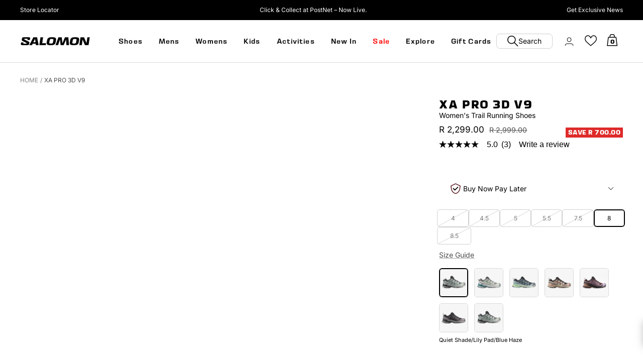

--- FILE ---
content_type: text/html; charset=utf-8
request_url: https://salomonsports.co.za/products/xa-pro-3d-v9
body_size: 90151
content:
<!doctype html><html class="no-js" lang="en" dir="ltr">
  <head>
    <!-- Hotjar Tracking Code for Salomon -->
    <script>
        (function(h,o,t,j,a,r){
            h.hj=h.hj||function(){(h.hj.q=h.hj.q||[]).push(arguments)};
            h._hjSettings={hjid:3448800,hjsv:6};
            a=o.getElementsByTagName('head')[0];
            r=o.createElement('script');r.async=1;
            r.src=t+h._hjSettings.hjid+j+h._hjSettings.hjsv;
            a.appendChild(r);
        })(window,document,'https://static.hotjar.com/c/hotjar-','.js?sv=');
    </script>
    <!-- <meta http-equiv="Content-Security-Policy" content="
      default-src 'self' *.shopify.com *.shopifycdn.com;
      script-src 'self' 'unsafe-inline' *.shopify.com *.shopifycdn.com *.google-analytics.com *.googletagmanager.com *.facebook.com *.facebook.net;
      style-src 'self' 'unsafe-inline' *.shopify.com *.shopifycdn.com fonts.googleapis.com;
      img-src 'self' data: *.shopify.com *.shopifycdn.com;
      font-src 'self' *.shopify.com *.shopifycdn.com fonts.gstatic.com;
      connect-src 'self' *.shopify.com *.google-analytics.com *.facebook.com;
      frame-src 'self' *.shopify.com *.youtube.com *.vimeo.com;
    "> -->
    <meta name="referrer" content="strict-origin-when-cross-origin">
    <meta http-equiv="X-XSS-Protection" content="1; mode=block">
    <meta http-equiv="X-Frame-Options" content="SAMEORIGIN">
    <meta charset="utf-8">
    <meta name="viewport" content="width=device-width, initial-scale=1.0, height=device-height, minimum-scale=1.0, maximum-scale=1.0">
    <meta name="theme-color" content="#ffffff">

    <!-- Content Security Policy (basic) -->
    <meta http-equiv="Content-Security-Policy" content="default-src * data: blob:; script-src * 'unsafe-inline' 'unsafe-eval' data: blob:; style-src * 'unsafe-inline'; img-src * data: blob:; font-src * data:;">
    
    <!-- X-XSS-Protection -->
    <meta http-equiv="X-XSS-Protection" content="1; mode=block">
    
    <!-- Referrer Policy -->
    <meta name="refe rrer" content="strict-origin-when-cross-origin">
    
    <!-- Permissions Policy -->
    <meta http-equiv="Permissions-Policy" content="geolocation=(), microphone=(), camera=()">

    <title>XA PRO 3D V9</title><meta name="description" content="Stability, durability and support in a trail running package tough enough to take on even the most arduous adventure.XA PRO 3D V9 needs no introductions, it’s an icon amongst icons and is as reliable as it is familiar. Super stable, super tough and now even more grippy and long-term protective, with tailored lug patter"><link rel="canonical" href="https://salomonsports.co.za/products/xa-pro-3d-v9"><link rel="shortcut icon" href="//salomonsports.co.za/cdn/shop/files/Salomon-Favicon-black_96x96.png?v=1696597456" type="image/png"><link rel="preconnect" href="https://cdn.shopify.com">
    <link rel="dns-prefetch" href="https://productreviews.shopifycdn.com">
    <link rel="dns-prefetch" href="https://www.google-analytics.com"><link rel="preload" as="style" href="//salomonsports.co.za/cdn/shop/t/153/assets/theme.css?v=85700288555709356691765289275">
    <link rel="preload" as="script" href="//salomonsports.co.za/cdn/shop/t/153/assets/vendor.js?v=31715688253868339281764753798">
    <link rel="preload" as="script" href="//salomonsports.co.za/cdn/shop/t/153/assets/theme.js?v=134976763325673624931764753798"><link rel="preload" as="fetch" href="/products/xa-pro-3d-v9.js" crossorigin><link rel="preload" as="script" href="//salomonsports.co.za/cdn/shop/t/153/assets/flickity.js?v=176646718982628074891764753798"><meta property="og:type" content="product">
  <meta property="og:title" content="XA PRO 3D V9">
  <meta property="product:price:amount" content="2,299.00">
  <meta property="product:price:currency" content="ZAR"><meta property="og:image" content="http://salomonsports.co.za/cdn/shop/files/472729.jpg?v=1750658977">
  <meta property="og:image:secure_url" content="https://salomonsports.co.za/cdn/shop/files/472729.jpg?v=1750658977">
  <meta property="og:image:width" content="2000">
  <meta property="og:image:height" content="2000"><meta property="og:description" content="Stability, durability and support in a trail running package tough enough to take on even the most arduous adventure.XA PRO 3D V9 needs no introductions, it’s an icon amongst icons and is as reliable as it is familiar. Super stable, super tough and now even more grippy and long-term protective, with tailored lug patter"><meta property="og:url" content="https://salomonsports.co.za/products/xa-pro-3d-v9">
<meta property="og:site_name" content="Salomon Sports"><meta name="twitter:card" content="summary"><meta name="twitter:title" content="XA PRO 3D V9">
  <meta name="twitter:description" content="Stability, durability and support in a trail running package tough enough to take on even the most arduous adventure.XA PRO 3D V9 needs no introductions, it’s an icon amongst icons and is as reliable as it is familiar. Super stable, super tough and now even more grippy and long-term protective, with tailored lug patterns and All Terrain Contagrip®."><meta name="twitter:image" content="https://salomonsports.co.za/cdn/shop/files/472729_1200x1200_crop_center.jpg?v=1750658977">
  <meta name="twitter:image:alt" content="Quiet Shade/Lily Pad/Blue Haze">
    
  <script type="application/ld+json">
  {
    "@context": "https://schema.org",
    "@type": "Product",
    "productID": 8058429440228,
    "@id": "https://salomonsports.co.za/products/xa-pro-3d-v9",
    "offers": [{
          "@type": "Offer",
          "name": "4 \/ Quiet Shade\/Lily Pad\/Blue Haze",
          "availability":"https://schema.org/OutOfStock",
          "price": 2299.0,
          "priceCurrency": "ZAR",
          "priceValidUntil": "2026-02-08","sku": "472729",
            "gtin13": "2310000059617",
          "url": "/products/xa-pro-3d-v9?variant=44256801882340"
        },
{
          "@type": "Offer",
          "name": "4.5 \/ Quiet Shade\/Lily Pad\/Blue Haze",
          "availability":"https://schema.org/OutOfStock",
          "price": 2299.0,
          "priceCurrency": "ZAR",
          "priceValidUntil": "2026-02-08","sku": "472729",
            "gtin13": "2310000059617",
          "url": "/products/xa-pro-3d-v9?variant=46425367970020"
        },
{
          "@type": "Offer",
          "name": "5 \/ Quiet Shade\/Lily Pad\/Blue Haze",
          "availability":"https://schema.org/OutOfStock",
          "price": 2299.0,
          "priceCurrency": "ZAR",
          "priceValidUntil": "2026-02-08","sku": "472729",
            "gtin13": "2310000059617",
          "url": "/products/xa-pro-3d-v9?variant=44256801915108"
        },
{
          "@type": "Offer",
          "name": "5.5 \/ Quiet Shade\/Lily Pad\/Blue Haze",
          "availability":"https://schema.org/OutOfStock",
          "price": 2299.0,
          "priceCurrency": "ZAR",
          "priceValidUntil": "2026-02-08","sku": "472729",
            "gtin13": "2310000059617",
          "url": "/products/xa-pro-3d-v9?variant=44256801947876"
        },
{
          "@type": "Offer",
          "name": "7.5 \/ Quiet Shade\/Lily Pad\/Blue Haze",
          "availability":"https://schema.org/OutOfStock",
          "price": 2299.0,
          "priceCurrency": "ZAR",
          "priceValidUntil": "2026-02-08","sku": "472729",
            "gtin13": "2310000059617",
          "url": "/products/xa-pro-3d-v9?variant=46425368002788"
        },
{
          "@type": "Offer",
          "name": "8 \/ Quiet Shade\/Lily Pad\/Blue Haze",
          "availability":"https://schema.org/InStock",
          "price": 2299.0,
          "priceCurrency": "ZAR",
          "priceValidUntil": "2026-02-08","sku": "472729",
            "gtin13": "2310000059617",
          "url": "/products/xa-pro-3d-v9?variant=44256802111716"
        },
{
          "@type": "Offer",
          "name": "8.5 \/ Quiet Shade\/Lily Pad\/Blue Haze",
          "availability":"https://schema.org/OutOfStock",
          "price": 2299.0,
          "priceCurrency": "ZAR",
          "priceValidUntil": "2026-02-08","sku": "472729",
            "gtin13": "2310000059617",
          "url": "/products/xa-pro-3d-v9?variant=46425368035556"
        }
],"brand": {
      "@type": "Brand",
      "name": "Salomon Sports"
    },
    "name": "XA PRO 3D V9",
    "description": "Stability, durability and support in a trail running package tough enough to take on even the most arduous adventure.XA PRO 3D V9 needs no introductions, it’s an icon amongst icons and is as reliable as it is familiar. Super stable, super tough and now even more grippy and long-term protective, with tailored lug patterns and All Terrain Contagrip®.",
    "category": "footwear",
    "url": "/products/xa-pro-3d-v9",
    "sku": "472729",
    "image": {
      "@type": "ImageObject",
      "url": "https://salomonsports.co.za/cdn/shop/files/472729.jpg?v=1750658977&width=1024",
      "image": "https://salomonsports.co.za/cdn/shop/files/472729.jpg?v=1750658977&width=1024",
      "name": "Quiet Shade\/Lily Pad\/Blue Haze",
      "width": "1024",
      "height": "1024"
    }
  }
  </script>



  <script type="application/ld+json">
  {
    "@context": "https://schema.org",
    "@type": "BreadcrumbList",
  "itemListElement": [{
      "@type": "ListItem",
      "position": 1,
      "name": "Home",
      "item": "https://salomonsports.co.za"
    },{
          "@type": "ListItem",
          "position": 2,
          "name": "XA PRO 3D V9",
          "item": "https://salomonsports.co.za/products/xa-pro-3d-v9"
        }]
  }
  </script>


    <style>
  /* Typography (heading) */
  

/* Typography (body) */
  



:root {--heading-color: 0, 0, 0;
    --text-color: 0, 0, 0;
    --background: 255, 255, 255;
    --secondary-background: 245, 245, 245;
    --border-color: 217, 217, 217;
    --border-color-darker: 153, 153, 153;
    --success-color: 46, 158, 123;
    --success-background: 213, 236, 229;
    --error-color: 222, 42, 42;
    --error-background: 253, 240, 240;
    --primary-button-background: 0, 0, 0;
    --primary-button-text-color: 255, 255, 255;
    --secondary-button-background: 0, 0, 0;
    --secondary-button-text-color: 255, 255, 255;
    --product-star-rating: 246, 164, 41;
    --product-on-sale-accent: 222, 42, 42;
    --product-sold-out-accent: 0, 0, 0;
    --product-custom-label-background: 0, 0, 0;
    --product-custom-label-text-color: 255, 255, 255;
    --product-custom-label-2-background: 0, 0, 0;
    --product-custom-label-2-text-color: 255, 255, 255;
    --product-low-stock-text-color: 222, 42, 42;
    --product-in-stock-text-color: 46, 158, 123;
    --loading-bar-background: 0, 0, 0;

    /* We duplicate some "base" colors as root colors, which is useful to use on drawer elements or popover without. Those should not be overridden to avoid issues */
    --root-heading-color: 0, 0, 0;
    --root-text-color: 0, 0, 0;
    --root-background: 255, 255, 255;
    --root-border-color: 217, 217, 217;
    --root-primary-button-background: 0, 0, 0;
    --root-primary-button-text-color: 255, 255, 255;

    --base-font-size: 14px;
    --heading-font-family: 'Salomon Sans', 'sans-serif';
    --heading-font-weight: 700;
    --heading-font-style: normal;
    --heading-text-transform: uppercase;
    --text-font-family: 'Salomon Sans', 'sans-serif';
    --text-font-weight: 400;
    --text-font-style: normal;
    --text-font-bold-weight: 700;

    /* Typography (font size) */
    --heading-xxsmall-font-size: 10px;
    --heading-xsmall-font-size: 10px;
    --heading-small-font-size: 11px;
    --heading-large-font-size: 32px;
    --heading-h1-font-size: 2.6rem;
    --heading-h2-font-size: 28px;
    --heading-h3-font-size: 26px;
    --heading-h4-font-size: 22px;
    --heading-h5-font-size: 18px;
    --heading-h6-font-size: 16px;

    /* Control the look and feel of the theme by changing radius of various elements */
    --button-border-radius: 0px;
    --block-border-radius: 0px;
    --block-border-radius-reduced: 0px;
    --color-swatch-border-radius: 100%;

    /* Button size */
    --button-height: 40px;
    --button-small-height: 40px;

    /* Form related */
    --form-input-field-height: 48px;
    --form-input-gap: 16px;
    --form-submit-margin: 24px;

    /* Product listing related variables */
    --product-list-block-spacing: 32px;

    /* Video related */
    --play-button-background: 255, 255, 255;
    --play-button-arrow: 0, 0, 0;

    /* RTL support */
    --transform-logical-flip: 1;
    --transform-origin-start: left;
    --transform-origin-end: right;

    /* Other */
    --zoom-cursor-svg-url: url(//salomonsports.co.za/cdn/shop/t/153/assets/zoom-cursor.svg?v=33794662915346060031764753798);
    --arrow-right-svg-url: url(//salomonsports.co.za/cdn/shop/t/153/assets/arrow-right.svg?v=141591004395532001551764753798);
    --arrow-left-svg-url: url(//salomonsports.co.za/cdn/shop/t/153/assets/arrow-left.svg?v=129346168889692502881764753798);

    /* Some useful variables that we can reuse in our CSS. Some explanation are needed for some of them:
       - container-max-width-minus-gutters: represents the container max width without the edge gutters
       - container-outer-width: considering the screen width, represent all the space outside the container
       - container-outer-margin: same as container-outer-width but get set to 0 inside a container
       - container-inner-width: the effective space inside the container (minus gutters)
       - grid-column-width: represents the width of a single column of the grid
       - vertical-breather: this is a variable that defines the global "spacing" between sections, and inside the section
                            to create some "breath" and minimum spacing
     */
    --container-max-width: 1900px;
    --container-gutter: 24px;
    --container-max-width-minus-gutters: calc(var(--container-max-width) - (var(--container-gutter)) * 2);
    --container-outer-width: max(calc((100vw - var(--container-max-width-minus-gutters)) / 2), var(--container-gutter));
    --container-outer-margin: var(--container-outer-width);
    --container-inner-width: calc(95vw - var(--container-outer-width) * 2);

    --grid-column-count: 10;
    --grid-gap: 24px;
    --grid-column-width: calc((100vw - var(--container-outer-width) * 2 - var(--grid-gap) * (var(--grid-column-count) - 1)) / var(--grid-column-count));

    --vertical-breather: 48px;
    --vertical-breather-tight: 48px;

    /* Shopify related variables */
    --payment-terms-background-color: #ffffff;
  }

  @media screen and (min-width: 741px) {
    :root {
      --container-gutter: 40px;
      --grid-column-count: 20;
      --vertical-breather: 64px;
      --vertical-breather-tight: 64px;

      /* Typography (font size) */
      --heading-xsmall-font-size: 11px;
      --heading-small-font-size: 12px;
      --heading-large-font-size: 48px;
      --heading-h1-font-size: 48px;
      --heading-h2-font-size: 36px;
      --heading-h3-font-size: 30px;
      --heading-h4-font-size: 22px;
      --heading-h5-font-size: 18px;
      --heading-h6-font-size: 16px;

      /* Form related */
      --form-input-field-height: 52px;
      --form-submit-margin: 32px;

      /* Button size */
      --button-height: 40px;
      --button-small-height: 44px;
    }
  }

  @media screen and (min-width: 1200px) {
    :root {
      --vertical-breather: 80px;
      --vertical-breather-tight: 64px;
      --product-list-block-spacing: 48px;

      /* Typography */
      --heading-large-font-size: 58px;
      --heading-h1-font-size: 2.6rem;
      --heading-h2-font-size: 2rem;
      --heading-h3-font-size: 32px;
      --heading-h4-font-size: 26px;
      --heading-h5-font-size: 22px;
      --heading-h6-font-size: 16px;
    }
  }

  @media screen and (min-width: 1600px) {
    :root {
      --vertical-breather: 90px;
      --vertical-breather-tight: 64px;
    }
  }
</style>
    <script>
  // This allows to expose several variables to the global scope, to be used in scripts
  window.themeVariables = {
    settings: {
      direction: "ltr",
      pageType: "product",
      cartCount: 0,
      moneyFormat: "R {{amount}}",
      moneyWithCurrencyFormat: "R {{amount}}",
      showVendor: false,
      discountMode: "saving",
      currencyCodeEnabled: false,
      cartType: "drawer",
      cartCurrency: "ZAR",
      mobileZoomFactor: 2.5
    },

    routes: {
      host: "salomonsports.co.za",
      rootUrl: "\/",
      rootUrlWithoutSlash: '',
      cartUrl: "\/cart",
      cartAddUrl: "\/cart\/add",
      cartChangeUrl: "\/cart\/change",
      searchUrl: "\/search",
      predictiveSearchUrl: "\/search\/suggest",
      productRecommendationsUrl: "\/recommendations\/products"
    },

    strings: {
      accessibilityDelete: "Delete",
      accessibilityClose: "Close",
      collectionSoldOut: "Sold out",
      collectionDiscount: "Save @savings@",
      productSalePrice: "Sale price",
      productRegularPrice: "Regular price",
      productFormUnavailable: "Unavailable",
      productFormSoldOut: "Sold out",
      productFormPreOrder: "Pre-order",
      productFormAddToCart: "Add to Cart",
      searchNoResults: "No results could be found.",
      searchNewSearch: "New search",
      searchProducts: "Products",
      searchArticles: "Journal",
      searchPages: "Pages",
      searchCollections: "Collections",
      cartViewCart: "View cart",
      cartItemAdded: "Item added to your cart!",
      cartItemAddedShort: "Added to your cart!",
      cartAddOrderNote: "Add order note",
      cartEditOrderNote: "Edit order note",
      shippingEstimatorNoResults: "Sorry, we do not ship to your address.",
      shippingEstimatorOneResult: "There is one shipping rate for your address:",
      shippingEstimatorMultipleResults: "There are several shipping rates for your address:",
      shippingEstimatorError: "One or more error occurred while retrieving shipping rates:"
    },

    libs: {
      flickity: "\/\/salomonsports.co.za\/cdn\/shop\/t\/153\/assets\/flickity.js?v=176646718982628074891764753798",
      photoswipe: "\/\/salomonsports.co.za\/cdn\/shop\/t\/153\/assets\/photoswipe.js?v=132268647426145925301764753798",
      qrCode: "\/\/salomonsports.co.za\/cdn\/shopifycloud\/storefront\/assets\/themes_support\/vendor\/qrcode-3f2b403b.js"
    },

    breakpoints: {
      phone: 'screen and (max-width: 740px)',
      tablet: 'screen and (min-width: 741px) and (max-width: 999px)',
      tabletAndUp: 'screen and (min-width: 741px)',
      pocket: 'screen and (max-width: 999px)',
      lap: 'screen and (min-width: 1000px) and (max-width: 1199px)',
      lapAndUp: 'screen and (min-width: 1000px)',
      desktop: 'screen and (min-width: 1200px)',
      wide: 'screen and (min-width: 1400px)'
    }
  };

  window.addEventListener('pageshow', async () => {
    const cartContent = await (await fetch(`${window.themeVariables.routes.cartUrl}.js`, {cache: 'reload'})).json();
    document.documentElement.dispatchEvent(new CustomEvent('cart:refresh', {detail: {cart: cartContent}}));
  });

  if ('noModule' in HTMLScriptElement.prototype) {
    // Old browsers (like IE) that does not support module will be considered as if not executing JS at all
    document.documentElement.className = document.documentElement.className.replace('no-js', 'js');

    requestAnimationFrame(() => {
      const viewportHeight = (window.visualViewport ? window.visualViewport.height : document.documentElement.clientHeight);
      document.documentElement.style.setProperty('--window-height',viewportHeight + 'px');
    });
  }// We save the product ID in local storage to be eventually used for recently viewed section
    try {
      const items = JSON.parse(localStorage.getItem('theme:recently-viewed-products') || '[]');

      // We check if the current product already exists, and if it does not, we add it at the start
      if (!items.includes(8058429440228)) {
        items.unshift(8058429440228);
      }

      localStorage.setItem('theme:recently-viewed-products', JSON.stringify(items.slice(0, 20)));
    } catch (e) {
      // Safari in private mode does not allow setting item, we silently fail
    }</script>

    <link rel="stylesheet" href="//salomonsports.co.za/cdn/shop/t/153/assets/theme.css?v=85700288555709356691765289275">
    <link rel="stylesheet" href="//salomonsports.co.za/cdn/shop/t/153/assets/custom--tdmc.css?v=35378582883433630651764753798">
    
    <script src="//salomonsports.co.za/cdn/shop/t/153/assets/vendor.js?v=31715688253868339281764753798" defer></script>
    <script src="//salomonsports.co.za/cdn/shop/t/153/assets/theme.js?v=134976763325673624931764753798" defer></script>
    <script src="//salomonsports.co.za/cdn/shop/t/153/assets/custom.js?v=57291936637408308391764753798" defer></script>
    

    <script>window.performance && window.performance.mark && window.performance.mark('shopify.content_for_header.start');</script><meta id="shopify-digital-wallet" name="shopify-digital-wallet" content="/6743392313/digital_wallets/dialog">
<link rel="alternate" type="application/json+oembed" href="https://salomonsports.co.za/products/xa-pro-3d-v9.oembed">
<script async="async" src="/checkouts/internal/preloads.js?locale=en-ZA"></script>
<script id="shopify-features" type="application/json">{"accessToken":"d02444af712da94117efe4e4691f44d1","betas":["rich-media-storefront-analytics"],"domain":"salomonsports.co.za","predictiveSearch":true,"shopId":6743392313,"locale":"en"}</script>
<script>var Shopify = Shopify || {};
Shopify.shop = "salomonsports-2.myshopify.com";
Shopify.locale = "en";
Shopify.currency = {"active":"ZAR","rate":"1.0"};
Shopify.country = "ZA";
Shopify.theme = {"name":"Focal - Free shipping update","id":154213187812,"schema_name":"Focal","schema_version":"10.0.0","theme_store_id":714,"role":"main"};
Shopify.theme.handle = "null";
Shopify.theme.style = {"id":null,"handle":null};
Shopify.cdnHost = "salomonsports.co.za/cdn";
Shopify.routes = Shopify.routes || {};
Shopify.routes.root = "/";</script>
<script type="module">!function(o){(o.Shopify=o.Shopify||{}).modules=!0}(window);</script>
<script>!function(o){function n(){var o=[];function n(){o.push(Array.prototype.slice.apply(arguments))}return n.q=o,n}var t=o.Shopify=o.Shopify||{};t.loadFeatures=n(),t.autoloadFeatures=n()}(window);</script>
<script id="shop-js-analytics" type="application/json">{"pageType":"product"}</script>
<script defer="defer" async type="module" src="//salomonsports.co.za/cdn/shopifycloud/shop-js/modules/v2/client.init-shop-cart-sync_WVOgQShq.en.esm.js"></script>
<script defer="defer" async type="module" src="//salomonsports.co.za/cdn/shopifycloud/shop-js/modules/v2/chunk.common_C_13GLB1.esm.js"></script>
<script defer="defer" async type="module" src="//salomonsports.co.za/cdn/shopifycloud/shop-js/modules/v2/chunk.modal_CLfMGd0m.esm.js"></script>
<script type="module">
  await import("//salomonsports.co.za/cdn/shopifycloud/shop-js/modules/v2/client.init-shop-cart-sync_WVOgQShq.en.esm.js");
await import("//salomonsports.co.za/cdn/shopifycloud/shop-js/modules/v2/chunk.common_C_13GLB1.esm.js");
await import("//salomonsports.co.za/cdn/shopifycloud/shop-js/modules/v2/chunk.modal_CLfMGd0m.esm.js");

  window.Shopify.SignInWithShop?.initShopCartSync?.({"fedCMEnabled":true,"windoidEnabled":true});

</script>
<script>(function() {
  var isLoaded = false;
  function asyncLoad() {
    if (isLoaded) return;
    isLoaded = true;
    var urls = ["https:\/\/cdn.nfcube.com\/fab976e13664656076de65b0fdcbedb4.js?shop=salomonsports-2.myshopify.com","\/\/cdn.shopify.com\/proxy\/3bf86fbf07fce9b66b681854ed94b89e703fb5cc83c6f8fc93c0a3b140914285\/apps.bazaarvoice.com\/deployments\/salomon_za\/main_site\/production\/en_ZA\/bv.js?shop=salomonsports-2.myshopify.com\u0026sp-cache-control=cHVibGljLCBtYXgtYWdlPTkwMA","https:\/\/static.klaviyo.com\/onsite\/js\/klaviyo.js?company_id=SAFdmL\u0026shop=salomonsports-2.myshopify.com","https:\/\/sfdr.co\/sfdr.js?sid=41620\u0026shop=salomonsports-2.myshopify.com","https:\/\/api-v4.loyaltyworx.co.za\/loyaltyappV3\/scripts\/check-stock.mint.js?v=1.0.1\u0026shop=salomonsports-2.myshopify.com","https:\/\/cdn.pushowl.com\/latest\/sdks\/pushowl-shopify.js?subdomain=salomonsports-2\u0026environment=production\u0026guid=c72e291c-67ff-4786-9482-c317234571d6\u0026shop=salomonsports-2.myshopify.com","https:\/\/api-v4.loyaltyworx.co.za\/loyaltyappv3\/scripts\/loyaltyworx-widget-production.min.js?v=1.2.69.13\u0026shop=salomonsports-2.myshopify.com"];
    for (var i = 0; i < urls.length; i++) {
      var s = document.createElement('script');
      s.type = 'text/javascript';
      s.async = true;
      s.src = urls[i];
      var x = document.getElementsByTagName('script')[0];
      x.parentNode.insertBefore(s, x);
    }
  };
  if(window.attachEvent) {
    window.attachEvent('onload', asyncLoad);
  } else {
    window.addEventListener('load', asyncLoad, false);
  }
})();</script>
<script id="__st">var __st={"a":6743392313,"offset":7200,"reqid":"e271e5f3-6a1d-4127-a128-e01f3254cd0e-1769707953","pageurl":"salomonsports.co.za\/products\/xa-pro-3d-v9","u":"3c3ae829c0ec","p":"product","rtyp":"product","rid":8058429440228};</script>
<script>window.ShopifyPaypalV4VisibilityTracking = true;</script>
<script id="captcha-bootstrap">!function(){'use strict';const t='contact',e='account',n='new_comment',o=[[t,t],['blogs',n],['comments',n],[t,'customer']],c=[[e,'customer_login'],[e,'guest_login'],[e,'recover_customer_password'],[e,'create_customer']],r=t=>t.map((([t,e])=>`form[action*='/${t}']:not([data-nocaptcha='true']) input[name='form_type'][value='${e}']`)).join(','),a=t=>()=>t?[...document.querySelectorAll(t)].map((t=>t.form)):[];function s(){const t=[...o],e=r(t);return a(e)}const i='password',u='form_key',d=['recaptcha-v3-token','g-recaptcha-response','h-captcha-response',i],f=()=>{try{return window.sessionStorage}catch{return}},m='__shopify_v',_=t=>t.elements[u];function p(t,e,n=!1){try{const o=window.sessionStorage,c=JSON.parse(o.getItem(e)),{data:r}=function(t){const{data:e,action:n}=t;return t[m]||n?{data:e,action:n}:{data:t,action:n}}(c);for(const[e,n]of Object.entries(r))t.elements[e]&&(t.elements[e].value=n);n&&o.removeItem(e)}catch(o){console.error('form repopulation failed',{error:o})}}const l='form_type',E='cptcha';function T(t){t.dataset[E]=!0}const w=window,h=w.document,L='Shopify',v='ce_forms',y='captcha';let A=!1;((t,e)=>{const n=(g='f06e6c50-85a8-45c8-87d0-21a2b65856fe',I='https://cdn.shopify.com/shopifycloud/storefront-forms-hcaptcha/ce_storefront_forms_captcha_hcaptcha.v1.5.2.iife.js',D={infoText:'Protected by hCaptcha',privacyText:'Privacy',termsText:'Terms'},(t,e,n)=>{const o=w[L][v],c=o.bindForm;if(c)return c(t,g,e,D).then(n);var r;o.q.push([[t,g,e,D],n]),r=I,A||(h.body.append(Object.assign(h.createElement('script'),{id:'captcha-provider',async:!0,src:r})),A=!0)});var g,I,D;w[L]=w[L]||{},w[L][v]=w[L][v]||{},w[L][v].q=[],w[L][y]=w[L][y]||{},w[L][y].protect=function(t,e){n(t,void 0,e),T(t)},Object.freeze(w[L][y]),function(t,e,n,w,h,L){const[v,y,A,g]=function(t,e,n){const i=e?o:[],u=t?c:[],d=[...i,...u],f=r(d),m=r(i),_=r(d.filter((([t,e])=>n.includes(e))));return[a(f),a(m),a(_),s()]}(w,h,L),I=t=>{const e=t.target;return e instanceof HTMLFormElement?e:e&&e.form},D=t=>v().includes(t);t.addEventListener('submit',(t=>{const e=I(t);if(!e)return;const n=D(e)&&!e.dataset.hcaptchaBound&&!e.dataset.recaptchaBound,o=_(e),c=g().includes(e)&&(!o||!o.value);(n||c)&&t.preventDefault(),c&&!n&&(function(t){try{if(!f())return;!function(t){const e=f();if(!e)return;const n=_(t);if(!n)return;const o=n.value;o&&e.removeItem(o)}(t);const e=Array.from(Array(32),(()=>Math.random().toString(36)[2])).join('');!function(t,e){_(t)||t.append(Object.assign(document.createElement('input'),{type:'hidden',name:u})),t.elements[u].value=e}(t,e),function(t,e){const n=f();if(!n)return;const o=[...t.querySelectorAll(`input[type='${i}']`)].map((({name:t})=>t)),c=[...d,...o],r={};for(const[a,s]of new FormData(t).entries())c.includes(a)||(r[a]=s);n.setItem(e,JSON.stringify({[m]:1,action:t.action,data:r}))}(t,e)}catch(e){console.error('failed to persist form',e)}}(e),e.submit())}));const S=(t,e)=>{t&&!t.dataset[E]&&(n(t,e.some((e=>e===t))),T(t))};for(const o of['focusin','change'])t.addEventListener(o,(t=>{const e=I(t);D(e)&&S(e,y())}));const B=e.get('form_key'),M=e.get(l),P=B&&M;t.addEventListener('DOMContentLoaded',(()=>{const t=y();if(P)for(const e of t)e.elements[l].value===M&&p(e,B);[...new Set([...A(),...v().filter((t=>'true'===t.dataset.shopifyCaptcha))])].forEach((e=>S(e,t)))}))}(h,new URLSearchParams(w.location.search),n,t,e,['guest_login'])})(!0,!1)}();</script>
<script integrity="sha256-4kQ18oKyAcykRKYeNunJcIwy7WH5gtpwJnB7kiuLZ1E=" data-source-attribution="shopify.loadfeatures" defer="defer" src="//salomonsports.co.za/cdn/shopifycloud/storefront/assets/storefront/load_feature-a0a9edcb.js" crossorigin="anonymous"></script>
<script data-source-attribution="shopify.dynamic_checkout.dynamic.init">var Shopify=Shopify||{};Shopify.PaymentButton=Shopify.PaymentButton||{isStorefrontPortableWallets:!0,init:function(){window.Shopify.PaymentButton.init=function(){};var t=document.createElement("script");t.src="https://salomonsports.co.za/cdn/shopifycloud/portable-wallets/latest/portable-wallets.en.js",t.type="module",document.head.appendChild(t)}};
</script>
<script data-source-attribution="shopify.dynamic_checkout.buyer_consent">
  function portableWalletsHideBuyerConsent(e){var t=document.getElementById("shopify-buyer-consent"),n=document.getElementById("shopify-subscription-policy-button");t&&n&&(t.classList.add("hidden"),t.setAttribute("aria-hidden","true"),n.removeEventListener("click",e))}function portableWalletsShowBuyerConsent(e){var t=document.getElementById("shopify-buyer-consent"),n=document.getElementById("shopify-subscription-policy-button");t&&n&&(t.classList.remove("hidden"),t.removeAttribute("aria-hidden"),n.addEventListener("click",e))}window.Shopify?.PaymentButton&&(window.Shopify.PaymentButton.hideBuyerConsent=portableWalletsHideBuyerConsent,window.Shopify.PaymentButton.showBuyerConsent=portableWalletsShowBuyerConsent);
</script>
<script data-source-attribution="shopify.dynamic_checkout.cart.bootstrap">document.addEventListener("DOMContentLoaded",(function(){function t(){return document.querySelector("shopify-accelerated-checkout-cart, shopify-accelerated-checkout")}if(t())Shopify.PaymentButton.init();else{new MutationObserver((function(e,n){t()&&(Shopify.PaymentButton.init(),n.disconnect())})).observe(document.body,{childList:!0,subtree:!0})}}));
</script>

<script>window.performance && window.performance.mark && window.performance.mark('shopify.content_for_header.end');</script>
  
	<script>var loox_global_hash = '1699943210766';</script><style>.loox-reviews-default { max-width: 1200px; margin: 0 auto; }.loox-rating .loox-icon { color:#3ababb; }
:root { --lxs-rating-icon-color: #3ababb; }</style>
 
 <script src="https://code.jquery.com/jquery-3.7.1.min.js" integrity="sha256-/JqT3SQfawRcv/BIHPThkBvs0OEvtFFmqPF/lYI/Cxo=" crossorigin="anonymous" defer></script>
 <script async src="https://apps.bazaarvoice.com/deployments/salomon_za/main_site/production/en_ZA/bv.js" defer></script>
    
    <!-- anti-flicker snippet (recommended)  -->
<style>.async-hide { opacity: 0 !important} </style>
<script>(function(a,s,y,n,c,h,i,d,e){s.className+=' '+y;h.start=1*new Date;
h.end=i=function(){s.className=s.className.replace(RegExp(' ?'+y),'')};
(a[n]=a[n]||[]).hide=h;setTimeout(function(){i();h.end=null},c);h.timeout=c;
})(window,document.documentElement,'async-hide','dataLayer',4000,
{'GTM-5MLPX8S':true});</script>

    <!-- Google Tag Manager -->
<script>(function(w,d,s,l,i){w[l]=w[l]||[];w[l].push({'gtm.start':
new Date().getTime(),event:'gtm.js'});var f=d.getElementsByTagName(s)[0],
j=d.createElement(s),dl=l!='dataLayer'?'&l='+l:'';j.async=true;j.src=
'https://www.googletagmanager.com/gtm.js?id='+i+dl;f.parentNode.insertBefore(j,f);
})(window,document,'script','dataLayer','GTM-5MLPX8S');</script>
                                 
<!-- End Google Tag Manager -->
  <!-- Google Search Console -->
  <meta name="google-site-verification" content="BRM8p78f_GyRlJSrsQ8KyXkMRShPWaMPDvLmK9e6y4A" />
<meta name="google-site-verification" content="WauD1NspLVGyTcPVZ3OAmIHWqa_vcLXBbGUhnOefrp8" />
    <!-- Global site tag (gtag.js) - Google Ads: 850870237 -->
  <script async src="https://www.googletagmanager.com/gtag/js?id=AW-850870237"></script>
  <script>
    window.dataLayer = window.dataLayer || [];
    function gtag(){dataLayer.push(arguments);}
    gtag('js', new Date());

    gtag('config', 'AW-850870237');
  </script> 
  <script>
    gtag('event', 'page_view', {
      'send_to': 'AW-850870237',
      'value': 'replace with value',
      'items': [{
        'id': 'replace with value',
        'google_business_vertical': 'retail'
      }]
    });
  </script>

    <meta name="facebook-domain-verification" content="pqdcmk32k8f4o13zwo2i0gwsk3lelp" />
<script type="text/javascript">if(typeof window.hulkappsWishlist === 'undefined') {
                            window.hulkappsWishlist = {};
                        }
                        window.hulkappsWishlist.baseURL = '/apps/advanced-wishlist/api';
                        window.hulkappsWishlist.hasAppBlockSupport = '1';
                        </script>
<!-- BEGIN app block: shopify://apps/helium-customer-fields/blocks/app-embed/bab58598-3e6a-4377-aaaa-97189b15f131 -->







































<script>
  if ('CF' in window) {
    window.CF.appEmbedEnabled = true;
  } else {
    window.CF = {
      appEmbedEnabled: true,
    };
  }

  window.CF.editAccountFormId = "";
  window.CF.registrationFormId = "M6t7YQ";
</script>

<!-- BEGIN app snippet: patch-registration-links -->







































<script>
  function patchRegistrationLinks() {
    const PATCHABLE_LINKS_SELECTOR = 'a[href*="/account/register"]';

    const search = new URLSearchParams(window.location.search);
    const checkoutUrl = search.get('checkout_url');
    const returnUrl = search.get('return_url');

    const redirectUrl = checkoutUrl || returnUrl;
    if (!redirectUrl) return;

    const registrationLinks = Array.from(document.querySelectorAll(PATCHABLE_LINKS_SELECTOR));
    registrationLinks.forEach(link => {
      const url = new URL(link.href);

      url.searchParams.set('return_url', redirectUrl);

      link.href = url.href;
    });
  }

  if (['complete', 'interactive', 'loaded'].includes(document.readyState)) {
    patchRegistrationLinks();
  } else {
    document.addEventListener('DOMContentLoaded', () => patchRegistrationLinks());
  }
</script><!-- END app snippet -->
<!-- BEGIN app snippet: patch-login-grecaptcha-conflict -->







































<script>
  // Fixes a problem where both grecaptcha and hcaptcha response fields are included in the /account/login form submission
  // resulting in a 404 on the /challenge page.
  // This is caused by our triggerShopifyRecaptchaLoad function in initialize-forms.liquid.ejs
  // The fix itself just removes the unnecessary g-recaptcha-response input

  function patchLoginGrecaptchaConflict() {
    Array.from(document.querySelectorAll('form')).forEach(form => {
      form.addEventListener('submit', e => {
        const grecaptchaResponse = form.querySelector('[name="g-recaptcha-response"]');
        const hcaptchaResponse = form.querySelector('[name="h-captcha-response"]');

        if (grecaptchaResponse && hcaptchaResponse) {
          // Can't use both. Only keep hcaptcha response field.
          grecaptchaResponse.parentElement.removeChild(grecaptchaResponse);
        }
      })
    })
  }

  if (['complete', 'interactive', 'loaded'].includes(document.readyState)) {
    patchLoginGrecaptchaConflict();
  } else {
    document.addEventListener('DOMContentLoaded', () => patchLoginGrecaptchaConflict());
  }
</script><!-- END app snippet -->
<!-- BEGIN app snippet: embed-data -->





















































<script>
  window.CF.version = "5.2.4";
  window.CF.environment = 
  {
  
  "domain": "salomonsports-2.myshopify.com",
  "baseApiUrl": "https:\/\/app.customerfields.com",
  "captchaSiteKey": "6LcCVYUpAAAAAFovknWOs9gCX0X3Fr01I4COc9T5",
  "captchaEnabled": true,
  "proxyPath": "\/tools\/customr",
  "countries": [{"name":"Afghanistan","code":"AF"},{"name":"Åland Islands","code":"AX"},{"name":"Albania","code":"AL"},{"name":"Algeria","code":"DZ"},{"name":"Andorra","code":"AD"},{"name":"Angola","code":"AO"},{"name":"Anguilla","code":"AI"},{"name":"Antigua \u0026 Barbuda","code":"AG"},{"name":"Argentina","code":"AR","provinces":[{"name":"Buenos Aires Province","code":"B"},{"name":"Catamarca","code":"K"},{"name":"Chaco","code":"H"},{"name":"Chubut","code":"U"},{"name":"Buenos Aires (Autonomous City)","code":"C"},{"name":"Córdoba","code":"X"},{"name":"Corrientes","code":"W"},{"name":"Entre Ríos","code":"E"},{"name":"Formosa","code":"P"},{"name":"Jujuy","code":"Y"},{"name":"La Pampa","code":"L"},{"name":"La Rioja","code":"F"},{"name":"Mendoza","code":"M"},{"name":"Misiones","code":"N"},{"name":"Neuquén","code":"Q"},{"name":"Río Negro","code":"R"},{"name":"Salta","code":"A"},{"name":"San Juan","code":"J"},{"name":"San Luis","code":"D"},{"name":"Santa Cruz","code":"Z"},{"name":"Santa Fe","code":"S"},{"name":"Santiago del Estero","code":"G"},{"name":"Tierra del Fuego","code":"V"},{"name":"Tucumán","code":"T"}]},{"name":"Armenia","code":"AM"},{"name":"Aruba","code":"AW"},{"name":"Ascension Island","code":"AC"},{"name":"Australia","code":"AU","provinces":[{"name":"Australian Capital Territory","code":"ACT"},{"name":"New South Wales","code":"NSW"},{"name":"Northern Territory","code":"NT"},{"name":"Queensland","code":"QLD"},{"name":"South Australia","code":"SA"},{"name":"Tasmania","code":"TAS"},{"name":"Victoria","code":"VIC"},{"name":"Western Australia","code":"WA"}]},{"name":"Austria","code":"AT"},{"name":"Azerbaijan","code":"AZ"},{"name":"Bahamas","code":"BS"},{"name":"Bahrain","code":"BH"},{"name":"Bangladesh","code":"BD"},{"name":"Barbados","code":"BB"},{"name":"Belarus","code":"BY"},{"name":"Belgium","code":"BE"},{"name":"Belize","code":"BZ"},{"name":"Benin","code":"BJ"},{"name":"Bermuda","code":"BM"},{"name":"Bhutan","code":"BT"},{"name":"Bolivia","code":"BO"},{"name":"Bosnia \u0026 Herzegovina","code":"BA"},{"name":"Botswana","code":"BW"},{"name":"Brazil","code":"BR","provinces":[{"name":"Acre","code":"AC"},{"name":"Alagoas","code":"AL"},{"name":"Amapá","code":"AP"},{"name":"Amazonas","code":"AM"},{"name":"Bahia","code":"BA"},{"name":"Ceará","code":"CE"},{"name":"Federal District","code":"DF"},{"name":"Espírito Santo","code":"ES"},{"name":"Goiás","code":"GO"},{"name":"Maranhão","code":"MA"},{"name":"Mato Grosso","code":"MT"},{"name":"Mato Grosso do Sul","code":"MS"},{"name":"Minas Gerais","code":"MG"},{"name":"Pará","code":"PA"},{"name":"Paraíba","code":"PB"},{"name":"Paraná","code":"PR"},{"name":"Pernambuco","code":"PE"},{"name":"Piauí","code":"PI"},{"name":"Rio Grande do Norte","code":"RN"},{"name":"Rio Grande do Sul","code":"RS"},{"name":"Rio de Janeiro","code":"RJ"},{"name":"Rondônia","code":"RO"},{"name":"Roraima","code":"RR"},{"name":"Santa Catarina","code":"SC"},{"name":"São Paulo","code":"SP"},{"name":"Sergipe","code":"SE"},{"name":"Tocantins","code":"TO"}]},{"name":"British Indian Ocean Territory","code":"IO"},{"name":"British Virgin Islands","code":"VG"},{"name":"Brunei","code":"BN"},{"name":"Bulgaria","code":"BG"},{"name":"Burkina Faso","code":"BF"},{"name":"Burundi","code":"BI"},{"name":"Cambodia","code":"KH"},{"name":"Cameroon","code":"CM"},{"name":"Canada","code":"CA","provinces":[{"name":"Alberta","code":"AB"},{"name":"British Columbia","code":"BC"},{"name":"Manitoba","code":"MB"},{"name":"New Brunswick","code":"NB"},{"name":"Newfoundland and Labrador","code":"NL"},{"name":"Northwest Territories","code":"NT"},{"name":"Nova Scotia","code":"NS"},{"name":"Nunavut","code":"NU"},{"name":"Ontario","code":"ON"},{"name":"Prince Edward Island","code":"PE"},{"name":"Quebec","code":"QC"},{"name":"Saskatchewan","code":"SK"},{"name":"Yukon","code":"YT"}]},{"name":"Cape Verde","code":"CV"},{"name":"Caribbean Netherlands","code":"BQ"},{"name":"Cayman Islands","code":"KY"},{"name":"Central African Republic","code":"CF"},{"name":"Chad","code":"TD"},{"name":"Chile","code":"CL","provinces":[{"name":"Arica y Parinacota","code":"AP"},{"name":"Tarapacá","code":"TA"},{"name":"Antofagasta","code":"AN"},{"name":"Atacama","code":"AT"},{"name":"Coquimbo","code":"CO"},{"name":"Valparaíso","code":"VS"},{"name":"Santiago Metropolitan","code":"RM"},{"name":"Libertador General Bernardo O’Higgins","code":"LI"},{"name":"Maule","code":"ML"},{"name":"Ñuble","code":"NB"},{"name":"Bío Bío","code":"BI"},{"name":"Araucanía","code":"AR"},{"name":"Los Ríos","code":"LR"},{"name":"Los Lagos","code":"LL"},{"name":"Aysén","code":"AI"},{"name":"Magallanes Region","code":"MA"}]},{"name":"China","code":"CN","provinces":[{"name":"Anhui","code":"AH"},{"name":"Beijing","code":"BJ"},{"name":"Chongqing","code":"CQ"},{"name":"Fujian","code":"FJ"},{"name":"Gansu","code":"GS"},{"name":"Guangdong","code":"GD"},{"name":"Guangxi","code":"GX"},{"name":"Guizhou","code":"GZ"},{"name":"Hainan","code":"HI"},{"name":"Hebei","code":"HE"},{"name":"Heilongjiang","code":"HL"},{"name":"Henan","code":"HA"},{"name":"Hubei","code":"HB"},{"name":"Hunan","code":"HN"},{"name":"Inner Mongolia","code":"NM"},{"name":"Jiangsu","code":"JS"},{"name":"Jiangxi","code":"JX"},{"name":"Jilin","code":"JL"},{"name":"Liaoning","code":"LN"},{"name":"Ningxia","code":"NX"},{"name":"Qinghai","code":"QH"},{"name":"Shaanxi","code":"SN"},{"name":"Shandong","code":"SD"},{"name":"Shanghai","code":"SH"},{"name":"Shanxi","code":"SX"},{"name":"Sichuan","code":"SC"},{"name":"Tianjin","code":"TJ"},{"name":"Xinjiang","code":"XJ"},{"name":"Tibet","code":"YZ"},{"name":"Yunnan","code":"YN"},{"name":"Zhejiang","code":"ZJ"}]},{"name":"Christmas Island","code":"CX"},{"name":"Cocos (Keeling) Islands","code":"CC"},{"name":"Colombia","code":"CO","provinces":[{"name":"Capital District","code":"DC"},{"name":"Amazonas","code":"AMA"},{"name":"Antioquia","code":"ANT"},{"name":"Arauca","code":"ARA"},{"name":"Atlántico","code":"ATL"},{"name":"Bolívar","code":"BOL"},{"name":"Boyacá","code":"BOY"},{"name":"Caldas","code":"CAL"},{"name":"Caquetá","code":"CAQ"},{"name":"Casanare","code":"CAS"},{"name":"Cauca","code":"CAU"},{"name":"Cesar","code":"CES"},{"name":"Chocó","code":"CHO"},{"name":"Córdoba","code":"COR"},{"name":"Cundinamarca","code":"CUN"},{"name":"Guainía","code":"GUA"},{"name":"Guaviare","code":"GUV"},{"name":"Huila","code":"HUI"},{"name":"La Guajira","code":"LAG"},{"name":"Magdalena","code":"MAG"},{"name":"Meta","code":"MET"},{"name":"Nariño","code":"NAR"},{"name":"Norte de Santander","code":"NSA"},{"name":"Putumayo","code":"PUT"},{"name":"Quindío","code":"QUI"},{"name":"Risaralda","code":"RIS"},{"name":"San Andrés \u0026 Providencia","code":"SAP"},{"name":"Santander","code":"SAN"},{"name":"Sucre","code":"SUC"},{"name":"Tolima","code":"TOL"},{"name":"Valle del Cauca","code":"VAC"},{"name":"Vaupés","code":"VAU"},{"name":"Vichada","code":"VID"}]},{"name":"Comoros","code":"KM"},{"name":"Congo - Brazzaville","code":"CG"},{"name":"Congo - Kinshasa","code":"CD"},{"name":"Cook Islands","code":"CK"},{"name":"Costa Rica","code":"CR","provinces":[{"name":"Alajuela","code":"CR-A"},{"name":"Cartago","code":"CR-C"},{"name":"Guanacaste","code":"CR-G"},{"name":"Heredia","code":"CR-H"},{"name":"Limón","code":"CR-L"},{"name":"Puntarenas","code":"CR-P"},{"name":"San José","code":"CR-SJ"}]},{"name":"Croatia","code":"HR"},{"name":"Curaçao","code":"CW"},{"name":"Cyprus","code":"CY"},{"name":"Czechia","code":"CZ"},{"name":"Côte d’Ivoire","code":"CI"},{"name":"Denmark","code":"DK"},{"name":"Djibouti","code":"DJ"},{"name":"Dominica","code":"DM"},{"name":"Dominican Republic","code":"DO"},{"name":"Ecuador","code":"EC"},{"name":"Egypt","code":"EG","provinces":[{"name":"6th of October","code":"SU"},{"name":"Al Sharqia","code":"SHR"},{"name":"Alexandria","code":"ALX"},{"name":"Aswan","code":"ASN"},{"name":"Asyut","code":"AST"},{"name":"Beheira","code":"BH"},{"name":"Beni Suef","code":"BNS"},{"name":"Cairo","code":"C"},{"name":"Dakahlia","code":"DK"},{"name":"Damietta","code":"DT"},{"name":"Faiyum","code":"FYM"},{"name":"Gharbia","code":"GH"},{"name":"Giza","code":"GZ"},{"name":"Helwan","code":"HU"},{"name":"Ismailia","code":"IS"},{"name":"Kafr el-Sheikh","code":"KFS"},{"name":"Luxor","code":"LX"},{"name":"Matrouh","code":"MT"},{"name":"Minya","code":"MN"},{"name":"Monufia","code":"MNF"},{"name":"New Valley","code":"WAD"},{"name":"North Sinai","code":"SIN"},{"name":"Port Said","code":"PTS"},{"name":"Qalyubia","code":"KB"},{"name":"Qena","code":"KN"},{"name":"Red Sea","code":"BA"},{"name":"Sohag","code":"SHG"},{"name":"South Sinai","code":"JS"},{"name":"Suez","code":"SUZ"}]},{"name":"El Salvador","code":"SV","provinces":[{"name":"Ahuachapán","code":"SV-AH"},{"name":"Cabañas","code":"SV-CA"},{"name":"Chalatenango","code":"SV-CH"},{"name":"Cuscatlán","code":"SV-CU"},{"name":"La Libertad","code":"SV-LI"},{"name":"La Paz","code":"SV-PA"},{"name":"La Unión","code":"SV-UN"},{"name":"Morazán","code":"SV-MO"},{"name":"San Miguel","code":"SV-SM"},{"name":"San Salvador","code":"SV-SS"},{"name":"San Vicente","code":"SV-SV"},{"name":"Santa Ana","code":"SV-SA"},{"name":"Sonsonate","code":"SV-SO"},{"name":"Usulután","code":"SV-US"}]},{"name":"Equatorial Guinea","code":"GQ"},{"name":"Eritrea","code":"ER"},{"name":"Estonia","code":"EE"},{"name":"Eswatini","code":"SZ"},{"name":"Ethiopia","code":"ET"},{"name":"Falkland Islands","code":"FK"},{"name":"Faroe Islands","code":"FO"},{"name":"Fiji","code":"FJ"},{"name":"Finland","code":"FI"},{"name":"France","code":"FR"},{"name":"French Guiana","code":"GF"},{"name":"French Polynesia","code":"PF"},{"name":"French Southern Territories","code":"TF"},{"name":"Gabon","code":"GA"},{"name":"Gambia","code":"GM"},{"name":"Georgia","code":"GE"},{"name":"Germany","code":"DE"},{"name":"Ghana","code":"GH"},{"name":"Gibraltar","code":"GI"},{"name":"Greece","code":"GR"},{"name":"Greenland","code":"GL"},{"name":"Grenada","code":"GD"},{"name":"Guadeloupe","code":"GP"},{"name":"Guatemala","code":"GT","provinces":[{"name":"Alta Verapaz","code":"AVE"},{"name":"Baja Verapaz","code":"BVE"},{"name":"Chimaltenango","code":"CMT"},{"name":"Chiquimula","code":"CQM"},{"name":"El Progreso","code":"EPR"},{"name":"Escuintla","code":"ESC"},{"name":"Guatemala","code":"GUA"},{"name":"Huehuetenango","code":"HUE"},{"name":"Izabal","code":"IZA"},{"name":"Jalapa","code":"JAL"},{"name":"Jutiapa","code":"JUT"},{"name":"Petén","code":"PET"},{"name":"Quetzaltenango","code":"QUE"},{"name":"Quiché","code":"QUI"},{"name":"Retalhuleu","code":"RET"},{"name":"Sacatepéquez","code":"SAC"},{"name":"San Marcos","code":"SMA"},{"name":"Santa Rosa","code":"SRO"},{"name":"Sololá","code":"SOL"},{"name":"Suchitepéquez","code":"SUC"},{"name":"Totonicapán","code":"TOT"},{"name":"Zacapa","code":"ZAC"}]},{"name":"Guernsey","code":"GG"},{"name":"Guinea","code":"GN"},{"name":"Guinea-Bissau","code":"GW"},{"name":"Guyana","code":"GY"},{"name":"Haiti","code":"HT"},{"name":"Honduras","code":"HN"},{"name":"Hong Kong SAR","code":"HK","provinces":[{"name":"Hong Kong Island","code":"HK"},{"name":"Kowloon","code":"KL"},{"name":"New Territories","code":"NT"}]},{"name":"Hungary","code":"HU"},{"name":"Iceland","code":"IS"},{"name":"India","code":"IN","provinces":[{"name":"Andaman and Nicobar Islands","code":"AN"},{"name":"Andhra Pradesh","code":"AP"},{"name":"Arunachal Pradesh","code":"AR"},{"name":"Assam","code":"AS"},{"name":"Bihar","code":"BR"},{"name":"Chandigarh","code":"CH"},{"name":"Chhattisgarh","code":"CG"},{"name":"Dadra and Nagar Haveli","code":"DN"},{"name":"Daman and Diu","code":"DD"},{"name":"Delhi","code":"DL"},{"name":"Goa","code":"GA"},{"name":"Gujarat","code":"GJ"},{"name":"Haryana","code":"HR"},{"name":"Himachal Pradesh","code":"HP"},{"name":"Jammu and Kashmir","code":"JK"},{"name":"Jharkhand","code":"JH"},{"name":"Karnataka","code":"KA"},{"name":"Kerala","code":"KL"},{"name":"Ladakh","code":"LA"},{"name":"Lakshadweep","code":"LD"},{"name":"Madhya Pradesh","code":"MP"},{"name":"Maharashtra","code":"MH"},{"name":"Manipur","code":"MN"},{"name":"Meghalaya","code":"ML"},{"name":"Mizoram","code":"MZ"},{"name":"Nagaland","code":"NL"},{"name":"Odisha","code":"OR"},{"name":"Puducherry","code":"PY"},{"name":"Punjab","code":"PB"},{"name":"Rajasthan","code":"RJ"},{"name":"Sikkim","code":"SK"},{"name":"Tamil Nadu","code":"TN"},{"name":"Telangana","code":"TS"},{"name":"Tripura","code":"TR"},{"name":"Uttar Pradesh","code":"UP"},{"name":"Uttarakhand","code":"UK"},{"name":"West Bengal","code":"WB"}]},{"name":"Indonesia","code":"ID","provinces":[{"name":"Aceh","code":"AC"},{"name":"Bali","code":"BA"},{"name":"Bangka–Belitung Islands","code":"BB"},{"name":"Banten","code":"BT"},{"name":"Bengkulu","code":"BE"},{"name":"Gorontalo","code":"GO"},{"name":"Jakarta","code":"JK"},{"name":"Jambi","code":"JA"},{"name":"West Java","code":"JB"},{"name":"Central Java","code":"JT"},{"name":"East Java","code":"JI"},{"name":"West Kalimantan","code":"KB"},{"name":"South Kalimantan","code":"KS"},{"name":"Central Kalimantan","code":"KT"},{"name":"East Kalimantan","code":"KI"},{"name":"North Kalimantan","code":"KU"},{"name":"Riau Islands","code":"KR"},{"name":"Lampung","code":"LA"},{"name":"Maluku","code":"MA"},{"name":"North Maluku","code":"MU"},{"name":"North Sumatra","code":"SU"},{"name":"West Nusa Tenggara","code":"NB"},{"name":"East Nusa Tenggara","code":"NT"},{"name":"Papua","code":"PA"},{"name":"West Papua","code":"PB"},{"name":"Riau","code":"RI"},{"name":"South Sumatra","code":"SS"},{"name":"West Sulawesi","code":"SR"},{"name":"South Sulawesi","code":"SN"},{"name":"Central Sulawesi","code":"ST"},{"name":"Southeast Sulawesi","code":"SG"},{"name":"North Sulawesi","code":"SA"},{"name":"West Sumatra","code":"SB"},{"name":"Yogyakarta","code":"YO"}]},{"name":"Iraq","code":"IQ"},{"name":"Ireland","code":"IE","provinces":[{"name":"Carlow","code":"CW"},{"name":"Cavan","code":"CN"},{"name":"Clare","code":"CE"},{"name":"Cork","code":"CO"},{"name":"Donegal","code":"DL"},{"name":"Dublin","code":"D"},{"name":"Galway","code":"G"},{"name":"Kerry","code":"KY"},{"name":"Kildare","code":"KE"},{"name":"Kilkenny","code":"KK"},{"name":"Laois","code":"LS"},{"name":"Leitrim","code":"LM"},{"name":"Limerick","code":"LK"},{"name":"Longford","code":"LD"},{"name":"Louth","code":"LH"},{"name":"Mayo","code":"MO"},{"name":"Meath","code":"MH"},{"name":"Monaghan","code":"MN"},{"name":"Offaly","code":"OY"},{"name":"Roscommon","code":"RN"},{"name":"Sligo","code":"SO"},{"name":"Tipperary","code":"TA"},{"name":"Waterford","code":"WD"},{"name":"Westmeath","code":"WH"},{"name":"Wexford","code":"WX"},{"name":"Wicklow","code":"WW"}]},{"name":"Isle of Man","code":"IM"},{"name":"Israel","code":"IL"},{"name":"Italy","code":"IT","provinces":[{"name":"Agrigento","code":"AG"},{"name":"Alessandria","code":"AL"},{"name":"Ancona","code":"AN"},{"name":"Aosta Valley","code":"AO"},{"name":"Arezzo","code":"AR"},{"name":"Ascoli Piceno","code":"AP"},{"name":"Asti","code":"AT"},{"name":"Avellino","code":"AV"},{"name":"Bari","code":"BA"},{"name":"Barletta-Andria-Trani","code":"BT"},{"name":"Belluno","code":"BL"},{"name":"Benevento","code":"BN"},{"name":"Bergamo","code":"BG"},{"name":"Biella","code":"BI"},{"name":"Bologna","code":"BO"},{"name":"South Tyrol","code":"BZ"},{"name":"Brescia","code":"BS"},{"name":"Brindisi","code":"BR"},{"name":"Cagliari","code":"CA"},{"name":"Caltanissetta","code":"CL"},{"name":"Campobasso","code":"CB"},{"name":"Carbonia-Iglesias","code":"CI"},{"name":"Caserta","code":"CE"},{"name":"Catania","code":"CT"},{"name":"Catanzaro","code":"CZ"},{"name":"Chieti","code":"CH"},{"name":"Como","code":"CO"},{"name":"Cosenza","code":"CS"},{"name":"Cremona","code":"CR"},{"name":"Crotone","code":"KR"},{"name":"Cuneo","code":"CN"},{"name":"Enna","code":"EN"},{"name":"Fermo","code":"FM"},{"name":"Ferrara","code":"FE"},{"name":"Florence","code":"FI"},{"name":"Foggia","code":"FG"},{"name":"Forlì-Cesena","code":"FC"},{"name":"Frosinone","code":"FR"},{"name":"Genoa","code":"GE"},{"name":"Gorizia","code":"GO"},{"name":"Grosseto","code":"GR"},{"name":"Imperia","code":"IM"},{"name":"Isernia","code":"IS"},{"name":"L’Aquila","code":"AQ"},{"name":"La Spezia","code":"SP"},{"name":"Latina","code":"LT"},{"name":"Lecce","code":"LE"},{"name":"Lecco","code":"LC"},{"name":"Livorno","code":"LI"},{"name":"Lodi","code":"LO"},{"name":"Lucca","code":"LU"},{"name":"Macerata","code":"MC"},{"name":"Mantua","code":"MN"},{"name":"Massa and Carrara","code":"MS"},{"name":"Matera","code":"MT"},{"name":"Medio Campidano","code":"VS"},{"name":"Messina","code":"ME"},{"name":"Milan","code":"MI"},{"name":"Modena","code":"MO"},{"name":"Monza and Brianza","code":"MB"},{"name":"Naples","code":"NA"},{"name":"Novara","code":"NO"},{"name":"Nuoro","code":"NU"},{"name":"Ogliastra","code":"OG"},{"name":"Olbia-Tempio","code":"OT"},{"name":"Oristano","code":"OR"},{"name":"Padua","code":"PD"},{"name":"Palermo","code":"PA"},{"name":"Parma","code":"PR"},{"name":"Pavia","code":"PV"},{"name":"Perugia","code":"PG"},{"name":"Pesaro and Urbino","code":"PU"},{"name":"Pescara","code":"PE"},{"name":"Piacenza","code":"PC"},{"name":"Pisa","code":"PI"},{"name":"Pistoia","code":"PT"},{"name":"Pordenone","code":"PN"},{"name":"Potenza","code":"PZ"},{"name":"Prato","code":"PO"},{"name":"Ragusa","code":"RG"},{"name":"Ravenna","code":"RA"},{"name":"Reggio Calabria","code":"RC"},{"name":"Reggio Emilia","code":"RE"},{"name":"Rieti","code":"RI"},{"name":"Rimini","code":"RN"},{"name":"Rome","code":"RM"},{"name":"Rovigo","code":"RO"},{"name":"Salerno","code":"SA"},{"name":"Sassari","code":"SS"},{"name":"Savona","code":"SV"},{"name":"Siena","code":"SI"},{"name":"Syracuse","code":"SR"},{"name":"Sondrio","code":"SO"},{"name":"Taranto","code":"TA"},{"name":"Teramo","code":"TE"},{"name":"Terni","code":"TR"},{"name":"Turin","code":"TO"},{"name":"Trapani","code":"TP"},{"name":"Trentino","code":"TN"},{"name":"Treviso","code":"TV"},{"name":"Trieste","code":"TS"},{"name":"Udine","code":"UD"},{"name":"Varese","code":"VA"},{"name":"Venice","code":"VE"},{"name":"Verbano-Cusio-Ossola","code":"VB"},{"name":"Vercelli","code":"VC"},{"name":"Verona","code":"VR"},{"name":"Vibo Valentia","code":"VV"},{"name":"Vicenza","code":"VI"},{"name":"Viterbo","code":"VT"}]},{"name":"Jamaica","code":"JM"},{"name":"Japan","code":"JP","provinces":[{"name":"Hokkaido","code":"JP-01"},{"name":"Aomori","code":"JP-02"},{"name":"Iwate","code":"JP-03"},{"name":"Miyagi","code":"JP-04"},{"name":"Akita","code":"JP-05"},{"name":"Yamagata","code":"JP-06"},{"name":"Fukushima","code":"JP-07"},{"name":"Ibaraki","code":"JP-08"},{"name":"Tochigi","code":"JP-09"},{"name":"Gunma","code":"JP-10"},{"name":"Saitama","code":"JP-11"},{"name":"Chiba","code":"JP-12"},{"name":"Tokyo","code":"JP-13"},{"name":"Kanagawa","code":"JP-14"},{"name":"Niigata","code":"JP-15"},{"name":"Toyama","code":"JP-16"},{"name":"Ishikawa","code":"JP-17"},{"name":"Fukui","code":"JP-18"},{"name":"Yamanashi","code":"JP-19"},{"name":"Nagano","code":"JP-20"},{"name":"Gifu","code":"JP-21"},{"name":"Shizuoka","code":"JP-22"},{"name":"Aichi","code":"JP-23"},{"name":"Mie","code":"JP-24"},{"name":"Shiga","code":"JP-25"},{"name":"Kyoto","code":"JP-26"},{"name":"Osaka","code":"JP-27"},{"name":"Hyogo","code":"JP-28"},{"name":"Nara","code":"JP-29"},{"name":"Wakayama","code":"JP-30"},{"name":"Tottori","code":"JP-31"},{"name":"Shimane","code":"JP-32"},{"name":"Okayama","code":"JP-33"},{"name":"Hiroshima","code":"JP-34"},{"name":"Yamaguchi","code":"JP-35"},{"name":"Tokushima","code":"JP-36"},{"name":"Kagawa","code":"JP-37"},{"name":"Ehime","code":"JP-38"},{"name":"Kochi","code":"JP-39"},{"name":"Fukuoka","code":"JP-40"},{"name":"Saga","code":"JP-41"},{"name":"Nagasaki","code":"JP-42"},{"name":"Kumamoto","code":"JP-43"},{"name":"Oita","code":"JP-44"},{"name":"Miyazaki","code":"JP-45"},{"name":"Kagoshima","code":"JP-46"},{"name":"Okinawa","code":"JP-47"}]},{"name":"Jersey","code":"JE"},{"name":"Jordan","code":"JO"},{"name":"Kazakhstan","code":"KZ"},{"name":"Kenya","code":"KE"},{"name":"Kiribati","code":"KI"},{"name":"Kosovo","code":"XK"},{"name":"Kuwait","code":"KW","provinces":[{"name":"Al Ahmadi","code":"KW-AH"},{"name":"Al Asimah","code":"KW-KU"},{"name":"Al Farwaniyah","code":"KW-FA"},{"name":"Al Jahra","code":"KW-JA"},{"name":"Hawalli","code":"KW-HA"},{"name":"Mubarak Al-Kabeer","code":"KW-MU"}]},{"name":"Kyrgyzstan","code":"KG"},{"name":"Laos","code":"LA"},{"name":"Latvia","code":"LV"},{"name":"Lebanon","code":"LB"},{"name":"Lesotho","code":"LS"},{"name":"Liberia","code":"LR"},{"name":"Libya","code":"LY"},{"name":"Liechtenstein","code":"LI"},{"name":"Lithuania","code":"LT"},{"name":"Luxembourg","code":"LU"},{"name":"Macao SAR","code":"MO"},{"name":"Madagascar","code":"MG"},{"name":"Malawi","code":"MW"},{"name":"Malaysia","code":"MY","provinces":[{"name":"Johor","code":"JHR"},{"name":"Kedah","code":"KDH"},{"name":"Kelantan","code":"KTN"},{"name":"Kuala Lumpur","code":"KUL"},{"name":"Labuan","code":"LBN"},{"name":"Malacca","code":"MLK"},{"name":"Negeri Sembilan","code":"NSN"},{"name":"Pahang","code":"PHG"},{"name":"Penang","code":"PNG"},{"name":"Perak","code":"PRK"},{"name":"Perlis","code":"PLS"},{"name":"Putrajaya","code":"PJY"},{"name":"Sabah","code":"SBH"},{"name":"Sarawak","code":"SWK"},{"name":"Selangor","code":"SGR"},{"name":"Terengganu","code":"TRG"}]},{"name":"Maldives","code":"MV"},{"name":"Mali","code":"ML"},{"name":"Malta","code":"MT"},{"name":"Martinique","code":"MQ"},{"name":"Mauritania","code":"MR"},{"name":"Mauritius","code":"MU"},{"name":"Mayotte","code":"YT"},{"name":"Mexico","code":"MX","provinces":[{"name":"Aguascalientes","code":"AGS"},{"name":"Baja California","code":"BC"},{"name":"Baja California Sur","code":"BCS"},{"name":"Campeche","code":"CAMP"},{"name":"Chiapas","code":"CHIS"},{"name":"Chihuahua","code":"CHIH"},{"name":"Ciudad de Mexico","code":"DF"},{"name":"Coahuila","code":"COAH"},{"name":"Colima","code":"COL"},{"name":"Durango","code":"DGO"},{"name":"Guanajuato","code":"GTO"},{"name":"Guerrero","code":"GRO"},{"name":"Hidalgo","code":"HGO"},{"name":"Jalisco","code":"JAL"},{"name":"Mexico State","code":"MEX"},{"name":"Michoacán","code":"MICH"},{"name":"Morelos","code":"MOR"},{"name":"Nayarit","code":"NAY"},{"name":"Nuevo León","code":"NL"},{"name":"Oaxaca","code":"OAX"},{"name":"Puebla","code":"PUE"},{"name":"Querétaro","code":"QRO"},{"name":"Quintana Roo","code":"Q ROO"},{"name":"San Luis Potosí","code":"SLP"},{"name":"Sinaloa","code":"SIN"},{"name":"Sonora","code":"SON"},{"name":"Tabasco","code":"TAB"},{"name":"Tamaulipas","code":"TAMPS"},{"name":"Tlaxcala","code":"TLAX"},{"name":"Veracruz","code":"VER"},{"name":"Yucatán","code":"YUC"},{"name":"Zacatecas","code":"ZAC"}]},{"name":"Moldova","code":"MD"},{"name":"Monaco","code":"MC"},{"name":"Mongolia","code":"MN"},{"name":"Montenegro","code":"ME"},{"name":"Montserrat","code":"MS"},{"name":"Morocco","code":"MA"},{"name":"Mozambique","code":"MZ"},{"name":"Myanmar (Burma)","code":"MM"},{"name":"Namibia","code":"NA"},{"name":"Nauru","code":"NR"},{"name":"Nepal","code":"NP"},{"name":"Netherlands","code":"NL"},{"name":"New Caledonia","code":"NC"},{"name":"New Zealand","code":"NZ","provinces":[{"name":"Auckland","code":"AUK"},{"name":"Bay of Plenty","code":"BOP"},{"name":"Canterbury","code":"CAN"},{"name":"Chatham Islands","code":"CIT"},{"name":"Gisborne","code":"GIS"},{"name":"Hawke’s Bay","code":"HKB"},{"name":"Manawatū-Whanganui","code":"MWT"},{"name":"Marlborough","code":"MBH"},{"name":"Nelson","code":"NSN"},{"name":"Northland","code":"NTL"},{"name":"Otago","code":"OTA"},{"name":"Southland","code":"STL"},{"name":"Taranaki","code":"TKI"},{"name":"Tasman","code":"TAS"},{"name":"Waikato","code":"WKO"},{"name":"Wellington","code":"WGN"},{"name":"West Coast","code":"WTC"}]},{"name":"Nicaragua","code":"NI"},{"name":"Niger","code":"NE"},{"name":"Nigeria","code":"NG","provinces":[{"name":"Abia","code":"AB"},{"name":"Federal Capital Territory","code":"FC"},{"name":"Adamawa","code":"AD"},{"name":"Akwa Ibom","code":"AK"},{"name":"Anambra","code":"AN"},{"name":"Bauchi","code":"BA"},{"name":"Bayelsa","code":"BY"},{"name":"Benue","code":"BE"},{"name":"Borno","code":"BO"},{"name":"Cross River","code":"CR"},{"name":"Delta","code":"DE"},{"name":"Ebonyi","code":"EB"},{"name":"Edo","code":"ED"},{"name":"Ekiti","code":"EK"},{"name":"Enugu","code":"EN"},{"name":"Gombe","code":"GO"},{"name":"Imo","code":"IM"},{"name":"Jigawa","code":"JI"},{"name":"Kaduna","code":"KD"},{"name":"Kano","code":"KN"},{"name":"Katsina","code":"KT"},{"name":"Kebbi","code":"KE"},{"name":"Kogi","code":"KO"},{"name":"Kwara","code":"KW"},{"name":"Lagos","code":"LA"},{"name":"Nasarawa","code":"NA"},{"name":"Niger","code":"NI"},{"name":"Ogun","code":"OG"},{"name":"Ondo","code":"ON"},{"name":"Osun","code":"OS"},{"name":"Oyo","code":"OY"},{"name":"Plateau","code":"PL"},{"name":"Rivers","code":"RI"},{"name":"Sokoto","code":"SO"},{"name":"Taraba","code":"TA"},{"name":"Yobe","code":"YO"},{"name":"Zamfara","code":"ZA"}]},{"name":"Niue","code":"NU"},{"name":"Norfolk Island","code":"NF"},{"name":"North Macedonia","code":"MK"},{"name":"Norway","code":"NO"},{"name":"Oman","code":"OM"},{"name":"Pakistan","code":"PK"},{"name":"Palestinian Territories","code":"PS"},{"name":"Panama","code":"PA","provinces":[{"name":"Bocas del Toro","code":"PA-1"},{"name":"Chiriquí","code":"PA-4"},{"name":"Coclé","code":"PA-2"},{"name":"Colón","code":"PA-3"},{"name":"Darién","code":"PA-5"},{"name":"Emberá","code":"PA-EM"},{"name":"Herrera","code":"PA-6"},{"name":"Guna Yala","code":"PA-KY"},{"name":"Los Santos","code":"PA-7"},{"name":"Ngöbe-Buglé","code":"PA-NB"},{"name":"Panamá","code":"PA-8"},{"name":"West Panamá","code":"PA-10"},{"name":"Veraguas","code":"PA-9"}]},{"name":"Papua New Guinea","code":"PG"},{"name":"Paraguay","code":"PY"},{"name":"Peru","code":"PE","provinces":[{"name":"Amazonas","code":"PE-AMA"},{"name":"Ancash","code":"PE-ANC"},{"name":"Apurímac","code":"PE-APU"},{"name":"Arequipa","code":"PE-ARE"},{"name":"Ayacucho","code":"PE-AYA"},{"name":"Cajamarca","code":"PE-CAJ"},{"name":"El Callao","code":"PE-CAL"},{"name":"Cusco","code":"PE-CUS"},{"name":"Huancavelica","code":"PE-HUV"},{"name":"Huánuco","code":"PE-HUC"},{"name":"Ica","code":"PE-ICA"},{"name":"Junín","code":"PE-JUN"},{"name":"La Libertad","code":"PE-LAL"},{"name":"Lambayeque","code":"PE-LAM"},{"name":"Lima (Department)","code":"PE-LIM"},{"name":"Lima (Metropolitan)","code":"PE-LMA"},{"name":"Loreto","code":"PE-LOR"},{"name":"Madre de Dios","code":"PE-MDD"},{"name":"Moquegua","code":"PE-MOQ"},{"name":"Pasco","code":"PE-PAS"},{"name":"Piura","code":"PE-PIU"},{"name":"Puno","code":"PE-PUN"},{"name":"San Martín","code":"PE-SAM"},{"name":"Tacna","code":"PE-TAC"},{"name":"Tumbes","code":"PE-TUM"},{"name":"Ucayali","code":"PE-UCA"}]},{"name":"Philippines","code":"PH","provinces":[{"name":"Abra","code":"PH-ABR"},{"name":"Agusan del Norte","code":"PH-AGN"},{"name":"Agusan del Sur","code":"PH-AGS"},{"name":"Aklan","code":"PH-AKL"},{"name":"Albay","code":"PH-ALB"},{"name":"Antique","code":"PH-ANT"},{"name":"Apayao","code":"PH-APA"},{"name":"Aurora","code":"PH-AUR"},{"name":"Basilan","code":"PH-BAS"},{"name":"Bataan","code":"PH-BAN"},{"name":"Batanes","code":"PH-BTN"},{"name":"Batangas","code":"PH-BTG"},{"name":"Benguet","code":"PH-BEN"},{"name":"Biliran","code":"PH-BIL"},{"name":"Bohol","code":"PH-BOH"},{"name":"Bukidnon","code":"PH-BUK"},{"name":"Bulacan","code":"PH-BUL"},{"name":"Cagayan","code":"PH-CAG"},{"name":"Camarines Norte","code":"PH-CAN"},{"name":"Camarines Sur","code":"PH-CAS"},{"name":"Camiguin","code":"PH-CAM"},{"name":"Capiz","code":"PH-CAP"},{"name":"Catanduanes","code":"PH-CAT"},{"name":"Cavite","code":"PH-CAV"},{"name":"Cebu","code":"PH-CEB"},{"name":"Cotabato","code":"PH-NCO"},{"name":"Davao Occidental","code":"PH-DVO"},{"name":"Davao Oriental","code":"PH-DAO"},{"name":"Compostela Valley","code":"PH-COM"},{"name":"Davao del Norte","code":"PH-DAV"},{"name":"Davao del Sur","code":"PH-DAS"},{"name":"Dinagat Islands","code":"PH-DIN"},{"name":"Eastern Samar","code":"PH-EAS"},{"name":"Guimaras","code":"PH-GUI"},{"name":"Ifugao","code":"PH-IFU"},{"name":"Ilocos Norte","code":"PH-ILN"},{"name":"Ilocos Sur","code":"PH-ILS"},{"name":"Iloilo","code":"PH-ILI"},{"name":"Isabela","code":"PH-ISA"},{"name":"Kalinga","code":"PH-KAL"},{"name":"La Union","code":"PH-LUN"},{"name":"Laguna","code":"PH-LAG"},{"name":"Lanao del Norte","code":"PH-LAN"},{"name":"Lanao del Sur","code":"PH-LAS"},{"name":"Leyte","code":"PH-LEY"},{"name":"Maguindanao","code":"PH-MAG"},{"name":"Marinduque","code":"PH-MAD"},{"name":"Masbate","code":"PH-MAS"},{"name":"Metro Manila","code":"PH-00"},{"name":"Misamis Occidental","code":"PH-MSC"},{"name":"Misamis Oriental","code":"PH-MSR"},{"name":"Mountain","code":"PH-MOU"},{"name":"Negros Occidental","code":"PH-NEC"},{"name":"Negros Oriental","code":"PH-NER"},{"name":"Northern Samar","code":"PH-NSA"},{"name":"Nueva Ecija","code":"PH-NUE"},{"name":"Nueva Vizcaya","code":"PH-NUV"},{"name":"Occidental Mindoro","code":"PH-MDC"},{"name":"Oriental Mindoro","code":"PH-MDR"},{"name":"Palawan","code":"PH-PLW"},{"name":"Pampanga","code":"PH-PAM"},{"name":"Pangasinan","code":"PH-PAN"},{"name":"Quezon","code":"PH-QUE"},{"name":"Quirino","code":"PH-QUI"},{"name":"Rizal","code":"PH-RIZ"},{"name":"Romblon","code":"PH-ROM"},{"name":"Samar","code":"PH-WSA"},{"name":"Sarangani","code":"PH-SAR"},{"name":"Siquijor","code":"PH-SIG"},{"name":"Sorsogon","code":"PH-SOR"},{"name":"South Cotabato","code":"PH-SCO"},{"name":"Southern Leyte","code":"PH-SLE"},{"name":"Sultan Kudarat","code":"PH-SUK"},{"name":"Sulu","code":"PH-SLU"},{"name":"Surigao del Norte","code":"PH-SUN"},{"name":"Surigao del Sur","code":"PH-SUR"},{"name":"Tarlac","code":"PH-TAR"},{"name":"Tawi-Tawi","code":"PH-TAW"},{"name":"Zambales","code":"PH-ZMB"},{"name":"Zamboanga Sibugay","code":"PH-ZSI"},{"name":"Zamboanga del Norte","code":"PH-ZAN"},{"name":"Zamboanga del Sur","code":"PH-ZAS"}]},{"name":"Pitcairn Islands","code":"PN"},{"name":"Poland","code":"PL"},{"name":"Portugal","code":"PT","provinces":[{"name":"Azores","code":"PT-20"},{"name":"Aveiro","code":"PT-01"},{"name":"Beja","code":"PT-02"},{"name":"Braga","code":"PT-03"},{"name":"Bragança","code":"PT-04"},{"name":"Castelo Branco","code":"PT-05"},{"name":"Coimbra","code":"PT-06"},{"name":"Évora","code":"PT-07"},{"name":"Faro","code":"PT-08"},{"name":"Guarda","code":"PT-09"},{"name":"Leiria","code":"PT-10"},{"name":"Lisbon","code":"PT-11"},{"name":"Madeira","code":"PT-30"},{"name":"Portalegre","code":"PT-12"},{"name":"Porto","code":"PT-13"},{"name":"Santarém","code":"PT-14"},{"name":"Setúbal","code":"PT-15"},{"name":"Viana do Castelo","code":"PT-16"},{"name":"Vila Real","code":"PT-17"},{"name":"Viseu","code":"PT-18"}]},{"name":"Qatar","code":"QA"},{"name":"Réunion","code":"RE"},{"name":"Romania","code":"RO","provinces":[{"name":"Alba","code":"AB"},{"name":"Arad","code":"AR"},{"name":"Argeș","code":"AG"},{"name":"Bacău","code":"BC"},{"name":"Bihor","code":"BH"},{"name":"Bistriţa-Năsăud","code":"BN"},{"name":"Botoşani","code":"BT"},{"name":"Brăila","code":"BR"},{"name":"Braşov","code":"BV"},{"name":"Bucharest","code":"B"},{"name":"Buzău","code":"BZ"},{"name":"Caraș-Severin","code":"CS"},{"name":"Cluj","code":"CJ"},{"name":"Constanța","code":"CT"},{"name":"Covasna","code":"CV"},{"name":"Călărași","code":"CL"},{"name":"Dolj","code":"DJ"},{"name":"Dâmbovița","code":"DB"},{"name":"Galați","code":"GL"},{"name":"Giurgiu","code":"GR"},{"name":"Gorj","code":"GJ"},{"name":"Harghita","code":"HR"},{"name":"Hunedoara","code":"HD"},{"name":"Ialomița","code":"IL"},{"name":"Iași","code":"IS"},{"name":"Ilfov","code":"IF"},{"name":"Maramureş","code":"MM"},{"name":"Mehedinți","code":"MH"},{"name":"Mureş","code":"MS"},{"name":"Neamţ","code":"NT"},{"name":"Olt","code":"OT"},{"name":"Prahova","code":"PH"},{"name":"Sălaj","code":"SJ"},{"name":"Satu Mare","code":"SM"},{"name":"Sibiu","code":"SB"},{"name":"Suceava","code":"SV"},{"name":"Teleorman","code":"TR"},{"name":"Timiș","code":"TM"},{"name":"Tulcea","code":"TL"},{"name":"Vâlcea","code":"VL"},{"name":"Vaslui","code":"VS"},{"name":"Vrancea","code":"VN"}]},{"name":"Russia","code":"RU","provinces":[{"name":"Altai Krai","code":"ALT"},{"name":"Altai","code":"AL"},{"name":"Amur","code":"AMU"},{"name":"Arkhangelsk","code":"ARK"},{"name":"Astrakhan","code":"AST"},{"name":"Belgorod","code":"BEL"},{"name":"Bryansk","code":"BRY"},{"name":"Chechen","code":"CE"},{"name":"Chelyabinsk","code":"CHE"},{"name":"Chukotka Okrug","code":"CHU"},{"name":"Chuvash","code":"CU"},{"name":"Irkutsk","code":"IRK"},{"name":"Ivanovo","code":"IVA"},{"name":"Jewish","code":"YEV"},{"name":"Kabardino-Balkar","code":"KB"},{"name":"Kaliningrad","code":"KGD"},{"name":"Kaluga","code":"KLU"},{"name":"Kamchatka Krai","code":"KAM"},{"name":"Karachay-Cherkess","code":"KC"},{"name":"Kemerovo","code":"KEM"},{"name":"Khabarovsk Krai","code":"KHA"},{"name":"Khanty-Mansi","code":"KHM"},{"name":"Kirov","code":"KIR"},{"name":"Komi","code":"KO"},{"name":"Kostroma","code":"KOS"},{"name":"Krasnodar Krai","code":"KDA"},{"name":"Krasnoyarsk Krai","code":"KYA"},{"name":"Kurgan","code":"KGN"},{"name":"Kursk","code":"KRS"},{"name":"Leningrad","code":"LEN"},{"name":"Lipetsk","code":"LIP"},{"name":"Magadan","code":"MAG"},{"name":"Mari El","code":"ME"},{"name":"Moscow","code":"MOW"},{"name":"Moscow Province","code":"MOS"},{"name":"Murmansk","code":"MUR"},{"name":"Nizhny Novgorod","code":"NIZ"},{"name":"Novgorod","code":"NGR"},{"name":"Novosibirsk","code":"NVS"},{"name":"Omsk","code":"OMS"},{"name":"Orenburg","code":"ORE"},{"name":"Oryol","code":"ORL"},{"name":"Penza","code":"PNZ"},{"name":"Perm Krai","code":"PER"},{"name":"Primorsky Krai","code":"PRI"},{"name":"Pskov","code":"PSK"},{"name":"Adygea","code":"AD"},{"name":"Bashkortostan","code":"BA"},{"name":"Buryat","code":"BU"},{"name":"Dagestan","code":"DA"},{"name":"Ingushetia","code":"IN"},{"name":"Kalmykia","code":"KL"},{"name":"Karelia","code":"KR"},{"name":"Khakassia","code":"KK"},{"name":"Mordovia","code":"MO"},{"name":"North Ossetia-Alania","code":"SE"},{"name":"Tatarstan","code":"TA"},{"name":"Rostov","code":"ROS"},{"name":"Ryazan","code":"RYA"},{"name":"Saint Petersburg","code":"SPE"},{"name":"Sakha","code":"SA"},{"name":"Sakhalin","code":"SAK"},{"name":"Samara","code":"SAM"},{"name":"Saratov","code":"SAR"},{"name":"Smolensk","code":"SMO"},{"name":"Stavropol Krai","code":"STA"},{"name":"Sverdlovsk","code":"SVE"},{"name":"Tambov","code":"TAM"},{"name":"Tomsk","code":"TOM"},{"name":"Tula","code":"TUL"},{"name":"Tver","code":"TVE"},{"name":"Tyumen","code":"TYU"},{"name":"Tuva","code":"TY"},{"name":"Udmurt","code":"UD"},{"name":"Ulyanovsk","code":"ULY"},{"name":"Vladimir","code":"VLA"},{"name":"Volgograd","code":"VGG"},{"name":"Vologda","code":"VLG"},{"name":"Voronezh","code":"VOR"},{"name":"Yamalo-Nenets Okrug","code":"YAN"},{"name":"Yaroslavl","code":"YAR"},{"name":"Zabaykalsky Krai","code":"ZAB"}]},{"name":"Rwanda","code":"RW"},{"name":"Samoa","code":"WS"},{"name":"San Marino","code":"SM"},{"name":"São Tomé \u0026 Príncipe","code":"ST"},{"name":"Saudi Arabia","code":"SA"},{"name":"Senegal","code":"SN"},{"name":"Serbia","code":"RS"},{"name":"Seychelles","code":"SC"},{"name":"Sierra Leone","code":"SL"},{"name":"Singapore","code":"SG"},{"name":"Sint Maarten","code":"SX"},{"name":"Slovakia","code":"SK"},{"name":"Slovenia","code":"SI"},{"name":"Solomon Islands","code":"SB"},{"name":"Somalia","code":"SO"},{"name":"South Africa","code":"ZA","provinces":[{"name":"Eastern Cape","code":"EC"},{"name":"Free State","code":"FS"},{"name":"Gauteng","code":"GP"},{"name":"KwaZulu-Natal","code":"NL"},{"name":"Limpopo","code":"LP"},{"name":"Mpumalanga","code":"MP"},{"name":"North West","code":"NW"},{"name":"Northern Cape","code":"NC"},{"name":"Western Cape","code":"WC"}]},{"name":"South Georgia \u0026 South Sandwich Islands","code":"GS"},{"name":"South Korea","code":"KR","provinces":[{"name":"Busan","code":"KR-26"},{"name":"North Chungcheong","code":"KR-43"},{"name":"South Chungcheong","code":"KR-44"},{"name":"Daegu","code":"KR-27"},{"name":"Daejeon","code":"KR-30"},{"name":"Gangwon","code":"KR-42"},{"name":"Gwangju City","code":"KR-29"},{"name":"North Gyeongsang","code":"KR-47"},{"name":"Gyeonggi","code":"KR-41"},{"name":"South Gyeongsang","code":"KR-48"},{"name":"Incheon","code":"KR-28"},{"name":"Jeju","code":"KR-49"},{"name":"North Jeolla","code":"KR-45"},{"name":"South Jeolla","code":"KR-46"},{"name":"Sejong","code":"KR-50"},{"name":"Seoul","code":"KR-11"},{"name":"Ulsan","code":"KR-31"}]},{"name":"South Sudan","code":"SS"},{"name":"Spain","code":"ES","provinces":[{"name":"A Coruña","code":"C"},{"name":"Álava","code":"VI"},{"name":"Albacete","code":"AB"},{"name":"Alicante","code":"A"},{"name":"Almería","code":"AL"},{"name":"Asturias Province","code":"O"},{"name":"Ávila","code":"AV"},{"name":"Badajoz","code":"BA"},{"name":"Balears Province","code":"PM"},{"name":"Barcelona","code":"B"},{"name":"Burgos","code":"BU"},{"name":"Cáceres","code":"CC"},{"name":"Cádiz","code":"CA"},{"name":"Cantabria Province","code":"S"},{"name":"Castellón","code":"CS"},{"name":"Ceuta","code":"CE"},{"name":"Ciudad Real","code":"CR"},{"name":"Córdoba","code":"CO"},{"name":"Cuenca","code":"CU"},{"name":"Girona","code":"GI"},{"name":"Granada","code":"GR"},{"name":"Guadalajara","code":"GU"},{"name":"Gipuzkoa","code":"SS"},{"name":"Huelva","code":"H"},{"name":"Huesca","code":"HU"},{"name":"Jaén","code":"J"},{"name":"La Rioja Province","code":"LO"},{"name":"Las Palmas","code":"GC"},{"name":"León","code":"LE"},{"name":"Lleida","code":"L"},{"name":"Lugo","code":"LU"},{"name":"Madrid Province","code":"M"},{"name":"Málaga","code":"MA"},{"name":"Melilla","code":"ML"},{"name":"Murcia","code":"MU"},{"name":"Navarra","code":"NA"},{"name":"Ourense","code":"OR"},{"name":"Palencia","code":"P"},{"name":"Pontevedra","code":"PO"},{"name":"Salamanca","code":"SA"},{"name":"Santa Cruz de Tenerife","code":"TF"},{"name":"Segovia","code":"SG"},{"name":"Seville","code":"SE"},{"name":"Soria","code":"SO"},{"name":"Tarragona","code":"T"},{"name":"Teruel","code":"TE"},{"name":"Toledo","code":"TO"},{"name":"Valencia","code":"V"},{"name":"Valladolid","code":"VA"},{"name":"Biscay","code":"BI"},{"name":"Zamora","code":"ZA"},{"name":"Zaragoza","code":"Z"}]},{"name":"Sri Lanka","code":"LK"},{"name":"St. Barthélemy","code":"BL"},{"name":"St. Helena","code":"SH"},{"name":"St. Kitts \u0026 Nevis","code":"KN"},{"name":"St. Lucia","code":"LC"},{"name":"St. Martin","code":"MF"},{"name":"St. Pierre \u0026 Miquelon","code":"PM"},{"name":"St. Vincent \u0026 Grenadines","code":"VC"},{"name":"Sudan","code":"SD"},{"name":"Suriname","code":"SR"},{"name":"Svalbard \u0026 Jan Mayen","code":"SJ"},{"name":"Sweden","code":"SE"},{"name":"Switzerland","code":"CH"},{"name":"Taiwan","code":"TW"},{"name":"Tajikistan","code":"TJ"},{"name":"Tanzania","code":"TZ"},{"name":"Thailand","code":"TH","provinces":[{"name":"Amnat Charoen","code":"TH-37"},{"name":"Ang Thong","code":"TH-15"},{"name":"Bangkok","code":"TH-10"},{"name":"Bueng Kan","code":"TH-38"},{"name":"Buri Ram","code":"TH-31"},{"name":"Chachoengsao","code":"TH-24"},{"name":"Chai Nat","code":"TH-18"},{"name":"Chaiyaphum","code":"TH-36"},{"name":"Chanthaburi","code":"TH-22"},{"name":"Chiang Mai","code":"TH-50"},{"name":"Chiang Rai","code":"TH-57"},{"name":"Chon Buri","code":"TH-20"},{"name":"Chumphon","code":"TH-86"},{"name":"Kalasin","code":"TH-46"},{"name":"Kamphaeng Phet","code":"TH-62"},{"name":"Kanchanaburi","code":"TH-71"},{"name":"Khon Kaen","code":"TH-40"},{"name":"Krabi","code":"TH-81"},{"name":"Lampang","code":"TH-52"},{"name":"Lamphun","code":"TH-51"},{"name":"Loei","code":"TH-42"},{"name":"Lopburi","code":"TH-16"},{"name":"Mae Hong Son","code":"TH-58"},{"name":"Maha Sarakham","code":"TH-44"},{"name":"Mukdahan","code":"TH-49"},{"name":"Nakhon Nayok","code":"TH-26"},{"name":"Nakhon Pathom","code":"TH-73"},{"name":"Nakhon Phanom","code":"TH-48"},{"name":"Nakhon Ratchasima","code":"TH-30"},{"name":"Nakhon Sawan","code":"TH-60"},{"name":"Nakhon Si Thammarat","code":"TH-80"},{"name":"Nan","code":"TH-55"},{"name":"Narathiwat","code":"TH-96"},{"name":"Nong Bua Lam Phu","code":"TH-39"},{"name":"Nong Khai","code":"TH-43"},{"name":"Nonthaburi","code":"TH-12"},{"name":"Pathum Thani","code":"TH-13"},{"name":"Pattani","code":"TH-94"},{"name":"Pattaya","code":"TH-S"},{"name":"Phang Nga","code":"TH-82"},{"name":"Phatthalung","code":"TH-93"},{"name":"Phayao","code":"TH-56"},{"name":"Phetchabun","code":"TH-67"},{"name":"Phetchaburi","code":"TH-76"},{"name":"Phichit","code":"TH-66"},{"name":"Phitsanulok","code":"TH-65"},{"name":"Phra Nakhon Si Ayutthaya","code":"TH-14"},{"name":"Phrae","code":"TH-54"},{"name":"Phuket","code":"TH-83"},{"name":"Prachin Buri","code":"TH-25"},{"name":"Prachuap Khiri Khan","code":"TH-77"},{"name":"Ranong","code":"TH-85"},{"name":"Ratchaburi","code":"TH-70"},{"name":"Rayong","code":"TH-21"},{"name":"Roi Et","code":"TH-45"},{"name":"Sa Kaeo","code":"TH-27"},{"name":"Sakon Nakhon","code":"TH-47"},{"name":"Samut Prakan","code":"TH-11"},{"name":"Samut Sakhon","code":"TH-74"},{"name":"Samut Songkhram","code":"TH-75"},{"name":"Saraburi","code":"TH-19"},{"name":"Satun","code":"TH-91"},{"name":"Sing Buri","code":"TH-17"},{"name":"Si Sa Ket","code":"TH-33"},{"name":"Songkhla","code":"TH-90"},{"name":"Sukhothai","code":"TH-64"},{"name":"Suphanburi","code":"TH-72"},{"name":"Surat Thani","code":"TH-84"},{"name":"Surin","code":"TH-32"},{"name":"Tak","code":"TH-63"},{"name":"Trang","code":"TH-92"},{"name":"Trat","code":"TH-23"},{"name":"Ubon Ratchathani","code":"TH-34"},{"name":"Udon Thani","code":"TH-41"},{"name":"Uthai Thani","code":"TH-61"},{"name":"Uttaradit","code":"TH-53"},{"name":"Yala","code":"TH-95"},{"name":"Yasothon","code":"TH-35"}]},{"name":"Timor-Leste","code":"TL"},{"name":"Togo","code":"TG"},{"name":"Tokelau","code":"TK"},{"name":"Tonga","code":"TO"},{"name":"Trinidad \u0026 Tobago","code":"TT"},{"name":"Tristan da Cunha","code":"TA"},{"name":"Tunisia","code":"TN"},{"name":"Turkey","code":"TR"},{"name":"Turkmenistan","code":"TM"},{"name":"Turks \u0026 Caicos Islands","code":"TC"},{"name":"Tuvalu","code":"TV"},{"name":"U.S. Outlying Islands","code":"UM"},{"name":"Uganda","code":"UG"},{"name":"Ukraine","code":"UA"},{"name":"United Arab Emirates","code":"AE","provinces":[{"name":"Abu Dhabi","code":"AZ"},{"name":"Ajman","code":"AJ"},{"name":"Dubai","code":"DU"},{"name":"Fujairah","code":"FU"},{"name":"Ras al-Khaimah","code":"RK"},{"name":"Sharjah","code":"SH"},{"name":"Umm al-Quwain","code":"UQ"}]},{"name":"United Kingdom","code":"GB","provinces":[{"name":"British Forces","code":"BFP"},{"name":"England","code":"ENG"},{"name":"Northern Ireland","code":"NIR"},{"name":"Scotland","code":"SCT"},{"name":"Wales","code":"WLS"}]},{"name":"United States","code":"US","provinces":[{"name":"Alabama","code":"AL"},{"name":"Alaska","code":"AK"},{"name":"American Samoa","code":"AS"},{"name":"Arizona","code":"AZ"},{"name":"Arkansas","code":"AR"},{"name":"California","code":"CA"},{"name":"Colorado","code":"CO"},{"name":"Connecticut","code":"CT"},{"name":"Delaware","code":"DE"},{"name":"Washington DC","code":"DC"},{"name":"Micronesia","code":"FM"},{"name":"Florida","code":"FL"},{"name":"Georgia","code":"GA"},{"name":"Guam","code":"GU"},{"name":"Hawaii","code":"HI"},{"name":"Idaho","code":"ID"},{"name":"Illinois","code":"IL"},{"name":"Indiana","code":"IN"},{"name":"Iowa","code":"IA"},{"name":"Kansas","code":"KS"},{"name":"Kentucky","code":"KY"},{"name":"Louisiana","code":"LA"},{"name":"Maine","code":"ME"},{"name":"Marshall Islands","code":"MH"},{"name":"Maryland","code":"MD"},{"name":"Massachusetts","code":"MA"},{"name":"Michigan","code":"MI"},{"name":"Minnesota","code":"MN"},{"name":"Mississippi","code":"MS"},{"name":"Missouri","code":"MO"},{"name":"Montana","code":"MT"},{"name":"Nebraska","code":"NE"},{"name":"Nevada","code":"NV"},{"name":"New Hampshire","code":"NH"},{"name":"New Jersey","code":"NJ"},{"name":"New Mexico","code":"NM"},{"name":"New York","code":"NY"},{"name":"North Carolina","code":"NC"},{"name":"North Dakota","code":"ND"},{"name":"Northern Mariana Islands","code":"MP"},{"name":"Ohio","code":"OH"},{"name":"Oklahoma","code":"OK"},{"name":"Oregon","code":"OR"},{"name":"Palau","code":"PW"},{"name":"Pennsylvania","code":"PA"},{"name":"Puerto Rico","code":"PR"},{"name":"Rhode Island","code":"RI"},{"name":"South Carolina","code":"SC"},{"name":"South Dakota","code":"SD"},{"name":"Tennessee","code":"TN"},{"name":"Texas","code":"TX"},{"name":"Utah","code":"UT"},{"name":"Vermont","code":"VT"},{"name":"U.S. Virgin Islands","code":"VI"},{"name":"Virginia","code":"VA"},{"name":"Washington","code":"WA"},{"name":"West Virginia","code":"WV"},{"name":"Wisconsin","code":"WI"},{"name":"Wyoming","code":"WY"},{"name":"Armed Forces Americas","code":"AA"},{"name":"Armed Forces Europe","code":"AE"},{"name":"Armed Forces Pacific","code":"AP"}]},{"name":"Uruguay","code":"UY","provinces":[{"name":"Artigas","code":"UY-AR"},{"name":"Canelones","code":"UY-CA"},{"name":"Cerro Largo","code":"UY-CL"},{"name":"Colonia","code":"UY-CO"},{"name":"Durazno","code":"UY-DU"},{"name":"Flores","code":"UY-FS"},{"name":"Florida","code":"UY-FD"},{"name":"Lavalleja","code":"UY-LA"},{"name":"Maldonado","code":"UY-MA"},{"name":"Montevideo","code":"UY-MO"},{"name":"Paysandú","code":"UY-PA"},{"name":"Río Negro","code":"UY-RN"},{"name":"Rivera","code":"UY-RV"},{"name":"Rocha","code":"UY-RO"},{"name":"Salto","code":"UY-SA"},{"name":"San José","code":"UY-SJ"},{"name":"Soriano","code":"UY-SO"},{"name":"Tacuarembó","code":"UY-TA"},{"name":"Treinta y Tres","code":"UY-TT"}]},{"name":"Uzbekistan","code":"UZ"},{"name":"Vanuatu","code":"VU"},{"name":"Vatican City","code":"VA"},{"name":"Venezuela","code":"VE","provinces":[{"name":"Amazonas","code":"VE-Z"},{"name":"Anzoátegui","code":"VE-B"},{"name":"Apure","code":"VE-C"},{"name":"Aragua","code":"VE-D"},{"name":"Barinas","code":"VE-E"},{"name":"Bolívar","code":"VE-F"},{"name":"Carabobo","code":"VE-G"},{"name":"Cojedes","code":"VE-H"},{"name":"Delta Amacuro","code":"VE-Y"},{"name":"Federal Dependencies","code":"VE-W"},{"name":"Capital","code":"VE-A"},{"name":"Falcón","code":"VE-I"},{"name":"Guárico","code":"VE-J"},{"name":"Vargas","code":"VE-X"},{"name":"Lara","code":"VE-K"},{"name":"Mérida","code":"VE-L"},{"name":"Miranda","code":"VE-M"},{"name":"Monagas","code":"VE-N"},{"name":"Nueva Esparta","code":"VE-O"},{"name":"Portuguesa","code":"VE-P"},{"name":"Sucre","code":"VE-R"},{"name":"Táchira","code":"VE-S"},{"name":"Trujillo","code":"VE-T"},{"name":"Yaracuy","code":"VE-U"},{"name":"Zulia","code":"VE-V"}]},{"name":"Vietnam","code":"VN"},{"name":"Wallis \u0026 Futuna","code":"WF"},{"name":"Western Sahara","code":"EH"},{"name":"Yemen","code":"YE"},{"name":"Zambia","code":"ZM"},{"name":"Zimbabwe","code":"ZW"}],
  "locale": "en",
  
    "localeRootPath": "\/",
  
  
    "adminIsLoggedIn": false
  
  }
;
  window.CF.allCountryOptionTags = `<option value="South Africa" data-provinces="[[&quot;Eastern Cape&quot;,&quot;Eastern Cape&quot;],[&quot;Free State&quot;,&quot;Free State&quot;],[&quot;Gauteng&quot;,&quot;Gauteng&quot;],[&quot;KwaZulu-Natal&quot;,&quot;KwaZulu-Natal&quot;],[&quot;Limpopo&quot;,&quot;Limpopo&quot;],[&quot;Mpumalanga&quot;,&quot;Mpumalanga&quot;],[&quot;North West&quot;,&quot;North West&quot;],[&quot;Northern Cape&quot;,&quot;Northern Cape&quot;],[&quot;Western Cape&quot;,&quot;Western Cape&quot;]]">South Africa</option>
<option value="---" data-provinces="[]">---</option>
<option value="Afghanistan" data-provinces="[]">Afghanistan</option>
<option value="Aland Islands" data-provinces="[]">Åland Islands</option>
<option value="Albania" data-provinces="[]">Albania</option>
<option value="Algeria" data-provinces="[]">Algeria</option>
<option value="Andorra" data-provinces="[]">Andorra</option>
<option value="Angola" data-provinces="[]">Angola</option>
<option value="Anguilla" data-provinces="[]">Anguilla</option>
<option value="Antigua And Barbuda" data-provinces="[]">Antigua & Barbuda</option>
<option value="Argentina" data-provinces="[[&quot;Buenos Aires&quot;,&quot;Buenos Aires Province&quot;],[&quot;Catamarca&quot;,&quot;Catamarca&quot;],[&quot;Chaco&quot;,&quot;Chaco&quot;],[&quot;Chubut&quot;,&quot;Chubut&quot;],[&quot;Ciudad Autónoma de Buenos Aires&quot;,&quot;Buenos Aires (Autonomous City)&quot;],[&quot;Corrientes&quot;,&quot;Corrientes&quot;],[&quot;Córdoba&quot;,&quot;Córdoba&quot;],[&quot;Entre Ríos&quot;,&quot;Entre Ríos&quot;],[&quot;Formosa&quot;,&quot;Formosa&quot;],[&quot;Jujuy&quot;,&quot;Jujuy&quot;],[&quot;La Pampa&quot;,&quot;La Pampa&quot;],[&quot;La Rioja&quot;,&quot;La Rioja&quot;],[&quot;Mendoza&quot;,&quot;Mendoza&quot;],[&quot;Misiones&quot;,&quot;Misiones&quot;],[&quot;Neuquén&quot;,&quot;Neuquén&quot;],[&quot;Río Negro&quot;,&quot;Río Negro&quot;],[&quot;Salta&quot;,&quot;Salta&quot;],[&quot;San Juan&quot;,&quot;San Juan&quot;],[&quot;San Luis&quot;,&quot;San Luis&quot;],[&quot;Santa Cruz&quot;,&quot;Santa Cruz&quot;],[&quot;Santa Fe&quot;,&quot;Santa Fe&quot;],[&quot;Santiago Del Estero&quot;,&quot;Santiago del Estero&quot;],[&quot;Tierra Del Fuego&quot;,&quot;Tierra del Fuego&quot;],[&quot;Tucumán&quot;,&quot;Tucumán&quot;]]">Argentina</option>
<option value="Armenia" data-provinces="[]">Armenia</option>
<option value="Aruba" data-provinces="[]">Aruba</option>
<option value="Ascension Island" data-provinces="[]">Ascension Island</option>
<option value="Australia" data-provinces="[[&quot;Australian Capital Territory&quot;,&quot;Australian Capital Territory&quot;],[&quot;New South Wales&quot;,&quot;New South Wales&quot;],[&quot;Northern Territory&quot;,&quot;Northern Territory&quot;],[&quot;Queensland&quot;,&quot;Queensland&quot;],[&quot;South Australia&quot;,&quot;South Australia&quot;],[&quot;Tasmania&quot;,&quot;Tasmania&quot;],[&quot;Victoria&quot;,&quot;Victoria&quot;],[&quot;Western Australia&quot;,&quot;Western Australia&quot;]]">Australia</option>
<option value="Austria" data-provinces="[]">Austria</option>
<option value="Azerbaijan" data-provinces="[]">Azerbaijan</option>
<option value="Bahamas" data-provinces="[]">Bahamas</option>
<option value="Bahrain" data-provinces="[]">Bahrain</option>
<option value="Bangladesh" data-provinces="[]">Bangladesh</option>
<option value="Barbados" data-provinces="[]">Barbados</option>
<option value="Belarus" data-provinces="[]">Belarus</option>
<option value="Belgium" data-provinces="[]">Belgium</option>
<option value="Belize" data-provinces="[]">Belize</option>
<option value="Benin" data-provinces="[]">Benin</option>
<option value="Bermuda" data-provinces="[]">Bermuda</option>
<option value="Bhutan" data-provinces="[]">Bhutan</option>
<option value="Bolivia" data-provinces="[]">Bolivia</option>
<option value="Bosnia And Herzegovina" data-provinces="[]">Bosnia & Herzegovina</option>
<option value="Botswana" data-provinces="[]">Botswana</option>
<option value="Brazil" data-provinces="[[&quot;Acre&quot;,&quot;Acre&quot;],[&quot;Alagoas&quot;,&quot;Alagoas&quot;],[&quot;Amapá&quot;,&quot;Amapá&quot;],[&quot;Amazonas&quot;,&quot;Amazonas&quot;],[&quot;Bahia&quot;,&quot;Bahia&quot;],[&quot;Ceará&quot;,&quot;Ceará&quot;],[&quot;Distrito Federal&quot;,&quot;Federal District&quot;],[&quot;Espírito Santo&quot;,&quot;Espírito Santo&quot;],[&quot;Goiás&quot;,&quot;Goiás&quot;],[&quot;Maranhão&quot;,&quot;Maranhão&quot;],[&quot;Mato Grosso&quot;,&quot;Mato Grosso&quot;],[&quot;Mato Grosso do Sul&quot;,&quot;Mato Grosso do Sul&quot;],[&quot;Minas Gerais&quot;,&quot;Minas Gerais&quot;],[&quot;Paraná&quot;,&quot;Paraná&quot;],[&quot;Paraíba&quot;,&quot;Paraíba&quot;],[&quot;Pará&quot;,&quot;Pará&quot;],[&quot;Pernambuco&quot;,&quot;Pernambuco&quot;],[&quot;Piauí&quot;,&quot;Piauí&quot;],[&quot;Rio Grande do Norte&quot;,&quot;Rio Grande do Norte&quot;],[&quot;Rio Grande do Sul&quot;,&quot;Rio Grande do Sul&quot;],[&quot;Rio de Janeiro&quot;,&quot;Rio de Janeiro&quot;],[&quot;Rondônia&quot;,&quot;Rondônia&quot;],[&quot;Roraima&quot;,&quot;Roraima&quot;],[&quot;Santa Catarina&quot;,&quot;Santa Catarina&quot;],[&quot;Sergipe&quot;,&quot;Sergipe&quot;],[&quot;São Paulo&quot;,&quot;São Paulo&quot;],[&quot;Tocantins&quot;,&quot;Tocantins&quot;]]">Brazil</option>
<option value="British Indian Ocean Territory" data-provinces="[]">British Indian Ocean Territory</option>
<option value="Virgin Islands, British" data-provinces="[]">British Virgin Islands</option>
<option value="Brunei" data-provinces="[]">Brunei</option>
<option value="Bulgaria" data-provinces="[]">Bulgaria</option>
<option value="Burkina Faso" data-provinces="[]">Burkina Faso</option>
<option value="Burundi" data-provinces="[]">Burundi</option>
<option value="Cambodia" data-provinces="[]">Cambodia</option>
<option value="Republic of Cameroon" data-provinces="[]">Cameroon</option>
<option value="Canada" data-provinces="[[&quot;Alberta&quot;,&quot;Alberta&quot;],[&quot;British Columbia&quot;,&quot;British Columbia&quot;],[&quot;Manitoba&quot;,&quot;Manitoba&quot;],[&quot;New Brunswick&quot;,&quot;New Brunswick&quot;],[&quot;Newfoundland and Labrador&quot;,&quot;Newfoundland and Labrador&quot;],[&quot;Northwest Territories&quot;,&quot;Northwest Territories&quot;],[&quot;Nova Scotia&quot;,&quot;Nova Scotia&quot;],[&quot;Nunavut&quot;,&quot;Nunavut&quot;],[&quot;Ontario&quot;,&quot;Ontario&quot;],[&quot;Prince Edward Island&quot;,&quot;Prince Edward Island&quot;],[&quot;Quebec&quot;,&quot;Quebec&quot;],[&quot;Saskatchewan&quot;,&quot;Saskatchewan&quot;],[&quot;Yukon&quot;,&quot;Yukon&quot;]]">Canada</option>
<option value="Cape Verde" data-provinces="[]">Cape Verde</option>
<option value="Caribbean Netherlands" data-provinces="[]">Caribbean Netherlands</option>
<option value="Cayman Islands" data-provinces="[]">Cayman Islands</option>
<option value="Central African Republic" data-provinces="[]">Central African Republic</option>
<option value="Chad" data-provinces="[]">Chad</option>
<option value="Chile" data-provinces="[[&quot;Antofagasta&quot;,&quot;Antofagasta&quot;],[&quot;Araucanía&quot;,&quot;Araucanía&quot;],[&quot;Arica and Parinacota&quot;,&quot;Arica y Parinacota&quot;],[&quot;Atacama&quot;,&quot;Atacama&quot;],[&quot;Aysén&quot;,&quot;Aysén&quot;],[&quot;Biobío&quot;,&quot;Bío Bío&quot;],[&quot;Coquimbo&quot;,&quot;Coquimbo&quot;],[&quot;Los Lagos&quot;,&quot;Los Lagos&quot;],[&quot;Los Ríos&quot;,&quot;Los Ríos&quot;],[&quot;Magallanes&quot;,&quot;Magallanes Region&quot;],[&quot;Maule&quot;,&quot;Maule&quot;],[&quot;O&#39;Higgins&quot;,&quot;Libertador General Bernardo O’Higgins&quot;],[&quot;Santiago&quot;,&quot;Santiago Metropolitan&quot;],[&quot;Tarapacá&quot;,&quot;Tarapacá&quot;],[&quot;Valparaíso&quot;,&quot;Valparaíso&quot;],[&quot;Ñuble&quot;,&quot;Ñuble&quot;]]">Chile</option>
<option value="China" data-provinces="[[&quot;Anhui&quot;,&quot;Anhui&quot;],[&quot;Beijing&quot;,&quot;Beijing&quot;],[&quot;Chongqing&quot;,&quot;Chongqing&quot;],[&quot;Fujian&quot;,&quot;Fujian&quot;],[&quot;Gansu&quot;,&quot;Gansu&quot;],[&quot;Guangdong&quot;,&quot;Guangdong&quot;],[&quot;Guangxi&quot;,&quot;Guangxi&quot;],[&quot;Guizhou&quot;,&quot;Guizhou&quot;],[&quot;Hainan&quot;,&quot;Hainan&quot;],[&quot;Hebei&quot;,&quot;Hebei&quot;],[&quot;Heilongjiang&quot;,&quot;Heilongjiang&quot;],[&quot;Henan&quot;,&quot;Henan&quot;],[&quot;Hubei&quot;,&quot;Hubei&quot;],[&quot;Hunan&quot;,&quot;Hunan&quot;],[&quot;Inner Mongolia&quot;,&quot;Inner Mongolia&quot;],[&quot;Jiangsu&quot;,&quot;Jiangsu&quot;],[&quot;Jiangxi&quot;,&quot;Jiangxi&quot;],[&quot;Jilin&quot;,&quot;Jilin&quot;],[&quot;Liaoning&quot;,&quot;Liaoning&quot;],[&quot;Ningxia&quot;,&quot;Ningxia&quot;],[&quot;Qinghai&quot;,&quot;Qinghai&quot;],[&quot;Shaanxi&quot;,&quot;Shaanxi&quot;],[&quot;Shandong&quot;,&quot;Shandong&quot;],[&quot;Shanghai&quot;,&quot;Shanghai&quot;],[&quot;Shanxi&quot;,&quot;Shanxi&quot;],[&quot;Sichuan&quot;,&quot;Sichuan&quot;],[&quot;Tianjin&quot;,&quot;Tianjin&quot;],[&quot;Xinjiang&quot;,&quot;Xinjiang&quot;],[&quot;Xizang&quot;,&quot;Tibet&quot;],[&quot;Yunnan&quot;,&quot;Yunnan&quot;],[&quot;Zhejiang&quot;,&quot;Zhejiang&quot;]]">China</option>
<option value="Christmas Island" data-provinces="[]">Christmas Island</option>
<option value="Cocos (Keeling) Islands" data-provinces="[]">Cocos (Keeling) Islands</option>
<option value="Colombia" data-provinces="[[&quot;Amazonas&quot;,&quot;Amazonas&quot;],[&quot;Antioquia&quot;,&quot;Antioquia&quot;],[&quot;Arauca&quot;,&quot;Arauca&quot;],[&quot;Atlántico&quot;,&quot;Atlántico&quot;],[&quot;Bogotá, D.C.&quot;,&quot;Capital District&quot;],[&quot;Bolívar&quot;,&quot;Bolívar&quot;],[&quot;Boyacá&quot;,&quot;Boyacá&quot;],[&quot;Caldas&quot;,&quot;Caldas&quot;],[&quot;Caquetá&quot;,&quot;Caquetá&quot;],[&quot;Casanare&quot;,&quot;Casanare&quot;],[&quot;Cauca&quot;,&quot;Cauca&quot;],[&quot;Cesar&quot;,&quot;Cesar&quot;],[&quot;Chocó&quot;,&quot;Chocó&quot;],[&quot;Cundinamarca&quot;,&quot;Cundinamarca&quot;],[&quot;Córdoba&quot;,&quot;Córdoba&quot;],[&quot;Guainía&quot;,&quot;Guainía&quot;],[&quot;Guaviare&quot;,&quot;Guaviare&quot;],[&quot;Huila&quot;,&quot;Huila&quot;],[&quot;La Guajira&quot;,&quot;La Guajira&quot;],[&quot;Magdalena&quot;,&quot;Magdalena&quot;],[&quot;Meta&quot;,&quot;Meta&quot;],[&quot;Nariño&quot;,&quot;Nariño&quot;],[&quot;Norte de Santander&quot;,&quot;Norte de Santander&quot;],[&quot;Putumayo&quot;,&quot;Putumayo&quot;],[&quot;Quindío&quot;,&quot;Quindío&quot;],[&quot;Risaralda&quot;,&quot;Risaralda&quot;],[&quot;San Andrés, Providencia y Santa Catalina&quot;,&quot;San Andrés \u0026 Providencia&quot;],[&quot;Santander&quot;,&quot;Santander&quot;],[&quot;Sucre&quot;,&quot;Sucre&quot;],[&quot;Tolima&quot;,&quot;Tolima&quot;],[&quot;Valle del Cauca&quot;,&quot;Valle del Cauca&quot;],[&quot;Vaupés&quot;,&quot;Vaupés&quot;],[&quot;Vichada&quot;,&quot;Vichada&quot;]]">Colombia</option>
<option value="Comoros" data-provinces="[]">Comoros</option>
<option value="Congo" data-provinces="[]">Congo - Brazzaville</option>
<option value="Congo, The Democratic Republic Of The" data-provinces="[]">Congo - Kinshasa</option>
<option value="Cook Islands" data-provinces="[]">Cook Islands</option>
<option value="Costa Rica" data-provinces="[[&quot;Alajuela&quot;,&quot;Alajuela&quot;],[&quot;Cartago&quot;,&quot;Cartago&quot;],[&quot;Guanacaste&quot;,&quot;Guanacaste&quot;],[&quot;Heredia&quot;,&quot;Heredia&quot;],[&quot;Limón&quot;,&quot;Limón&quot;],[&quot;Puntarenas&quot;,&quot;Puntarenas&quot;],[&quot;San José&quot;,&quot;San José&quot;]]">Costa Rica</option>
<option value="Croatia" data-provinces="[]">Croatia</option>
<option value="Curaçao" data-provinces="[]">Curaçao</option>
<option value="Cyprus" data-provinces="[]">Cyprus</option>
<option value="Czech Republic" data-provinces="[]">Czechia</option>
<option value="Côte d'Ivoire" data-provinces="[]">Côte d’Ivoire</option>
<option value="Denmark" data-provinces="[]">Denmark</option>
<option value="Djibouti" data-provinces="[]">Djibouti</option>
<option value="Dominica" data-provinces="[]">Dominica</option>
<option value="Dominican Republic" data-provinces="[]">Dominican Republic</option>
<option value="Ecuador" data-provinces="[]">Ecuador</option>
<option value="Egypt" data-provinces="[[&quot;6th of October&quot;,&quot;6th of October&quot;],[&quot;Al Sharqia&quot;,&quot;Al Sharqia&quot;],[&quot;Alexandria&quot;,&quot;Alexandria&quot;],[&quot;Aswan&quot;,&quot;Aswan&quot;],[&quot;Asyut&quot;,&quot;Asyut&quot;],[&quot;Beheira&quot;,&quot;Beheira&quot;],[&quot;Beni Suef&quot;,&quot;Beni Suef&quot;],[&quot;Cairo&quot;,&quot;Cairo&quot;],[&quot;Dakahlia&quot;,&quot;Dakahlia&quot;],[&quot;Damietta&quot;,&quot;Damietta&quot;],[&quot;Faiyum&quot;,&quot;Faiyum&quot;],[&quot;Gharbia&quot;,&quot;Gharbia&quot;],[&quot;Giza&quot;,&quot;Giza&quot;],[&quot;Helwan&quot;,&quot;Helwan&quot;],[&quot;Ismailia&quot;,&quot;Ismailia&quot;],[&quot;Kafr el-Sheikh&quot;,&quot;Kafr el-Sheikh&quot;],[&quot;Luxor&quot;,&quot;Luxor&quot;],[&quot;Matrouh&quot;,&quot;Matrouh&quot;],[&quot;Minya&quot;,&quot;Minya&quot;],[&quot;Monufia&quot;,&quot;Monufia&quot;],[&quot;New Valley&quot;,&quot;New Valley&quot;],[&quot;North Sinai&quot;,&quot;North Sinai&quot;],[&quot;Port Said&quot;,&quot;Port Said&quot;],[&quot;Qalyubia&quot;,&quot;Qalyubia&quot;],[&quot;Qena&quot;,&quot;Qena&quot;],[&quot;Red Sea&quot;,&quot;Red Sea&quot;],[&quot;Sohag&quot;,&quot;Sohag&quot;],[&quot;South Sinai&quot;,&quot;South Sinai&quot;],[&quot;Suez&quot;,&quot;Suez&quot;]]">Egypt</option>
<option value="El Salvador" data-provinces="[[&quot;Ahuachapán&quot;,&quot;Ahuachapán&quot;],[&quot;Cabañas&quot;,&quot;Cabañas&quot;],[&quot;Chalatenango&quot;,&quot;Chalatenango&quot;],[&quot;Cuscatlán&quot;,&quot;Cuscatlán&quot;],[&quot;La Libertad&quot;,&quot;La Libertad&quot;],[&quot;La Paz&quot;,&quot;La Paz&quot;],[&quot;La Unión&quot;,&quot;La Unión&quot;],[&quot;Morazán&quot;,&quot;Morazán&quot;],[&quot;San Miguel&quot;,&quot;San Miguel&quot;],[&quot;San Salvador&quot;,&quot;San Salvador&quot;],[&quot;San Vicente&quot;,&quot;San Vicente&quot;],[&quot;Santa Ana&quot;,&quot;Santa Ana&quot;],[&quot;Sonsonate&quot;,&quot;Sonsonate&quot;],[&quot;Usulután&quot;,&quot;Usulután&quot;]]">El Salvador</option>
<option value="Equatorial Guinea" data-provinces="[]">Equatorial Guinea</option>
<option value="Eritrea" data-provinces="[]">Eritrea</option>
<option value="Estonia" data-provinces="[]">Estonia</option>
<option value="Eswatini" data-provinces="[]">Eswatini</option>
<option value="Ethiopia" data-provinces="[]">Ethiopia</option>
<option value="Falkland Islands (Malvinas)" data-provinces="[]">Falkland Islands</option>
<option value="Faroe Islands" data-provinces="[]">Faroe Islands</option>
<option value="Fiji" data-provinces="[]">Fiji</option>
<option value="Finland" data-provinces="[]">Finland</option>
<option value="France" data-provinces="[]">France</option>
<option value="French Guiana" data-provinces="[]">French Guiana</option>
<option value="French Polynesia" data-provinces="[]">French Polynesia</option>
<option value="French Southern Territories" data-provinces="[]">French Southern Territories</option>
<option value="Gabon" data-provinces="[]">Gabon</option>
<option value="Gambia" data-provinces="[]">Gambia</option>
<option value="Georgia" data-provinces="[]">Georgia</option>
<option value="Germany" data-provinces="[]">Germany</option>
<option value="Ghana" data-provinces="[]">Ghana</option>
<option value="Gibraltar" data-provinces="[]">Gibraltar</option>
<option value="Greece" data-provinces="[]">Greece</option>
<option value="Greenland" data-provinces="[]">Greenland</option>
<option value="Grenada" data-provinces="[]">Grenada</option>
<option value="Guadeloupe" data-provinces="[]">Guadeloupe</option>
<option value="Guatemala" data-provinces="[[&quot;Alta Verapaz&quot;,&quot;Alta Verapaz&quot;],[&quot;Baja Verapaz&quot;,&quot;Baja Verapaz&quot;],[&quot;Chimaltenango&quot;,&quot;Chimaltenango&quot;],[&quot;Chiquimula&quot;,&quot;Chiquimula&quot;],[&quot;El Progreso&quot;,&quot;El Progreso&quot;],[&quot;Escuintla&quot;,&quot;Escuintla&quot;],[&quot;Guatemala&quot;,&quot;Guatemala&quot;],[&quot;Huehuetenango&quot;,&quot;Huehuetenango&quot;],[&quot;Izabal&quot;,&quot;Izabal&quot;],[&quot;Jalapa&quot;,&quot;Jalapa&quot;],[&quot;Jutiapa&quot;,&quot;Jutiapa&quot;],[&quot;Petén&quot;,&quot;Petén&quot;],[&quot;Quetzaltenango&quot;,&quot;Quetzaltenango&quot;],[&quot;Quiché&quot;,&quot;Quiché&quot;],[&quot;Retalhuleu&quot;,&quot;Retalhuleu&quot;],[&quot;Sacatepéquez&quot;,&quot;Sacatepéquez&quot;],[&quot;San Marcos&quot;,&quot;San Marcos&quot;],[&quot;Santa Rosa&quot;,&quot;Santa Rosa&quot;],[&quot;Sololá&quot;,&quot;Sololá&quot;],[&quot;Suchitepéquez&quot;,&quot;Suchitepéquez&quot;],[&quot;Totonicapán&quot;,&quot;Totonicapán&quot;],[&quot;Zacapa&quot;,&quot;Zacapa&quot;]]">Guatemala</option>
<option value="Guernsey" data-provinces="[]">Guernsey</option>
<option value="Guinea" data-provinces="[]">Guinea</option>
<option value="Guinea Bissau" data-provinces="[]">Guinea-Bissau</option>
<option value="Guyana" data-provinces="[]">Guyana</option>
<option value="Haiti" data-provinces="[]">Haiti</option>
<option value="Honduras" data-provinces="[]">Honduras</option>
<option value="Hong Kong" data-provinces="[[&quot;Hong Kong Island&quot;,&quot;Hong Kong Island&quot;],[&quot;Kowloon&quot;,&quot;Kowloon&quot;],[&quot;New Territories&quot;,&quot;New Territories&quot;]]">Hong Kong SAR</option>
<option value="Hungary" data-provinces="[]">Hungary</option>
<option value="Iceland" data-provinces="[]">Iceland</option>
<option value="India" data-provinces="[[&quot;Andaman and Nicobar Islands&quot;,&quot;Andaman and Nicobar Islands&quot;],[&quot;Andhra Pradesh&quot;,&quot;Andhra Pradesh&quot;],[&quot;Arunachal Pradesh&quot;,&quot;Arunachal Pradesh&quot;],[&quot;Assam&quot;,&quot;Assam&quot;],[&quot;Bihar&quot;,&quot;Bihar&quot;],[&quot;Chandigarh&quot;,&quot;Chandigarh&quot;],[&quot;Chhattisgarh&quot;,&quot;Chhattisgarh&quot;],[&quot;Dadra and Nagar Haveli&quot;,&quot;Dadra and Nagar Haveli&quot;],[&quot;Daman and Diu&quot;,&quot;Daman and Diu&quot;],[&quot;Delhi&quot;,&quot;Delhi&quot;],[&quot;Goa&quot;,&quot;Goa&quot;],[&quot;Gujarat&quot;,&quot;Gujarat&quot;],[&quot;Haryana&quot;,&quot;Haryana&quot;],[&quot;Himachal Pradesh&quot;,&quot;Himachal Pradesh&quot;],[&quot;Jammu and Kashmir&quot;,&quot;Jammu and Kashmir&quot;],[&quot;Jharkhand&quot;,&quot;Jharkhand&quot;],[&quot;Karnataka&quot;,&quot;Karnataka&quot;],[&quot;Kerala&quot;,&quot;Kerala&quot;],[&quot;Ladakh&quot;,&quot;Ladakh&quot;],[&quot;Lakshadweep&quot;,&quot;Lakshadweep&quot;],[&quot;Madhya Pradesh&quot;,&quot;Madhya Pradesh&quot;],[&quot;Maharashtra&quot;,&quot;Maharashtra&quot;],[&quot;Manipur&quot;,&quot;Manipur&quot;],[&quot;Meghalaya&quot;,&quot;Meghalaya&quot;],[&quot;Mizoram&quot;,&quot;Mizoram&quot;],[&quot;Nagaland&quot;,&quot;Nagaland&quot;],[&quot;Odisha&quot;,&quot;Odisha&quot;],[&quot;Puducherry&quot;,&quot;Puducherry&quot;],[&quot;Punjab&quot;,&quot;Punjab&quot;],[&quot;Rajasthan&quot;,&quot;Rajasthan&quot;],[&quot;Sikkim&quot;,&quot;Sikkim&quot;],[&quot;Tamil Nadu&quot;,&quot;Tamil Nadu&quot;],[&quot;Telangana&quot;,&quot;Telangana&quot;],[&quot;Tripura&quot;,&quot;Tripura&quot;],[&quot;Uttar Pradesh&quot;,&quot;Uttar Pradesh&quot;],[&quot;Uttarakhand&quot;,&quot;Uttarakhand&quot;],[&quot;West Bengal&quot;,&quot;West Bengal&quot;]]">India</option>
<option value="Indonesia" data-provinces="[[&quot;Aceh&quot;,&quot;Aceh&quot;],[&quot;Bali&quot;,&quot;Bali&quot;],[&quot;Bangka Belitung&quot;,&quot;Bangka–Belitung Islands&quot;],[&quot;Banten&quot;,&quot;Banten&quot;],[&quot;Bengkulu&quot;,&quot;Bengkulu&quot;],[&quot;Gorontalo&quot;,&quot;Gorontalo&quot;],[&quot;Jakarta&quot;,&quot;Jakarta&quot;],[&quot;Jambi&quot;,&quot;Jambi&quot;],[&quot;Jawa Barat&quot;,&quot;West Java&quot;],[&quot;Jawa Tengah&quot;,&quot;Central Java&quot;],[&quot;Jawa Timur&quot;,&quot;East Java&quot;],[&quot;Kalimantan Barat&quot;,&quot;West Kalimantan&quot;],[&quot;Kalimantan Selatan&quot;,&quot;South Kalimantan&quot;],[&quot;Kalimantan Tengah&quot;,&quot;Central Kalimantan&quot;],[&quot;Kalimantan Timur&quot;,&quot;East Kalimantan&quot;],[&quot;Kalimantan Utara&quot;,&quot;North Kalimantan&quot;],[&quot;Kepulauan Riau&quot;,&quot;Riau Islands&quot;],[&quot;Lampung&quot;,&quot;Lampung&quot;],[&quot;Maluku&quot;,&quot;Maluku&quot;],[&quot;Maluku Utara&quot;,&quot;North Maluku&quot;],[&quot;North Sumatra&quot;,&quot;North Sumatra&quot;],[&quot;Nusa Tenggara Barat&quot;,&quot;West Nusa Tenggara&quot;],[&quot;Nusa Tenggara Timur&quot;,&quot;East Nusa Tenggara&quot;],[&quot;Papua&quot;,&quot;Papua&quot;],[&quot;Papua Barat&quot;,&quot;West Papua&quot;],[&quot;Riau&quot;,&quot;Riau&quot;],[&quot;South Sumatra&quot;,&quot;South Sumatra&quot;],[&quot;Sulawesi Barat&quot;,&quot;West Sulawesi&quot;],[&quot;Sulawesi Selatan&quot;,&quot;South Sulawesi&quot;],[&quot;Sulawesi Tengah&quot;,&quot;Central Sulawesi&quot;],[&quot;Sulawesi Tenggara&quot;,&quot;Southeast Sulawesi&quot;],[&quot;Sulawesi Utara&quot;,&quot;North Sulawesi&quot;],[&quot;West Sumatra&quot;,&quot;West Sumatra&quot;],[&quot;Yogyakarta&quot;,&quot;Yogyakarta&quot;]]">Indonesia</option>
<option value="Iraq" data-provinces="[]">Iraq</option>
<option value="Ireland" data-provinces="[[&quot;Carlow&quot;,&quot;Carlow&quot;],[&quot;Cavan&quot;,&quot;Cavan&quot;],[&quot;Clare&quot;,&quot;Clare&quot;],[&quot;Cork&quot;,&quot;Cork&quot;],[&quot;Donegal&quot;,&quot;Donegal&quot;],[&quot;Dublin&quot;,&quot;Dublin&quot;],[&quot;Galway&quot;,&quot;Galway&quot;],[&quot;Kerry&quot;,&quot;Kerry&quot;],[&quot;Kildare&quot;,&quot;Kildare&quot;],[&quot;Kilkenny&quot;,&quot;Kilkenny&quot;],[&quot;Laois&quot;,&quot;Laois&quot;],[&quot;Leitrim&quot;,&quot;Leitrim&quot;],[&quot;Limerick&quot;,&quot;Limerick&quot;],[&quot;Longford&quot;,&quot;Longford&quot;],[&quot;Louth&quot;,&quot;Louth&quot;],[&quot;Mayo&quot;,&quot;Mayo&quot;],[&quot;Meath&quot;,&quot;Meath&quot;],[&quot;Monaghan&quot;,&quot;Monaghan&quot;],[&quot;Offaly&quot;,&quot;Offaly&quot;],[&quot;Roscommon&quot;,&quot;Roscommon&quot;],[&quot;Sligo&quot;,&quot;Sligo&quot;],[&quot;Tipperary&quot;,&quot;Tipperary&quot;],[&quot;Waterford&quot;,&quot;Waterford&quot;],[&quot;Westmeath&quot;,&quot;Westmeath&quot;],[&quot;Wexford&quot;,&quot;Wexford&quot;],[&quot;Wicklow&quot;,&quot;Wicklow&quot;]]">Ireland</option>
<option value="Isle Of Man" data-provinces="[]">Isle of Man</option>
<option value="Israel" data-provinces="[]">Israel</option>
<option value="Italy" data-provinces="[[&quot;Agrigento&quot;,&quot;Agrigento&quot;],[&quot;Alessandria&quot;,&quot;Alessandria&quot;],[&quot;Ancona&quot;,&quot;Ancona&quot;],[&quot;Aosta&quot;,&quot;Aosta Valley&quot;],[&quot;Arezzo&quot;,&quot;Arezzo&quot;],[&quot;Ascoli Piceno&quot;,&quot;Ascoli Piceno&quot;],[&quot;Asti&quot;,&quot;Asti&quot;],[&quot;Avellino&quot;,&quot;Avellino&quot;],[&quot;Bari&quot;,&quot;Bari&quot;],[&quot;Barletta-Andria-Trani&quot;,&quot;Barletta-Andria-Trani&quot;],[&quot;Belluno&quot;,&quot;Belluno&quot;],[&quot;Benevento&quot;,&quot;Benevento&quot;],[&quot;Bergamo&quot;,&quot;Bergamo&quot;],[&quot;Biella&quot;,&quot;Biella&quot;],[&quot;Bologna&quot;,&quot;Bologna&quot;],[&quot;Bolzano&quot;,&quot;South Tyrol&quot;],[&quot;Brescia&quot;,&quot;Brescia&quot;],[&quot;Brindisi&quot;,&quot;Brindisi&quot;],[&quot;Cagliari&quot;,&quot;Cagliari&quot;],[&quot;Caltanissetta&quot;,&quot;Caltanissetta&quot;],[&quot;Campobasso&quot;,&quot;Campobasso&quot;],[&quot;Carbonia-Iglesias&quot;,&quot;Carbonia-Iglesias&quot;],[&quot;Caserta&quot;,&quot;Caserta&quot;],[&quot;Catania&quot;,&quot;Catania&quot;],[&quot;Catanzaro&quot;,&quot;Catanzaro&quot;],[&quot;Chieti&quot;,&quot;Chieti&quot;],[&quot;Como&quot;,&quot;Como&quot;],[&quot;Cosenza&quot;,&quot;Cosenza&quot;],[&quot;Cremona&quot;,&quot;Cremona&quot;],[&quot;Crotone&quot;,&quot;Crotone&quot;],[&quot;Cuneo&quot;,&quot;Cuneo&quot;],[&quot;Enna&quot;,&quot;Enna&quot;],[&quot;Fermo&quot;,&quot;Fermo&quot;],[&quot;Ferrara&quot;,&quot;Ferrara&quot;],[&quot;Firenze&quot;,&quot;Florence&quot;],[&quot;Foggia&quot;,&quot;Foggia&quot;],[&quot;Forlì-Cesena&quot;,&quot;Forlì-Cesena&quot;],[&quot;Frosinone&quot;,&quot;Frosinone&quot;],[&quot;Genova&quot;,&quot;Genoa&quot;],[&quot;Gorizia&quot;,&quot;Gorizia&quot;],[&quot;Grosseto&quot;,&quot;Grosseto&quot;],[&quot;Imperia&quot;,&quot;Imperia&quot;],[&quot;Isernia&quot;,&quot;Isernia&quot;],[&quot;L&#39;Aquila&quot;,&quot;L’Aquila&quot;],[&quot;La Spezia&quot;,&quot;La Spezia&quot;],[&quot;Latina&quot;,&quot;Latina&quot;],[&quot;Lecce&quot;,&quot;Lecce&quot;],[&quot;Lecco&quot;,&quot;Lecco&quot;],[&quot;Livorno&quot;,&quot;Livorno&quot;],[&quot;Lodi&quot;,&quot;Lodi&quot;],[&quot;Lucca&quot;,&quot;Lucca&quot;],[&quot;Macerata&quot;,&quot;Macerata&quot;],[&quot;Mantova&quot;,&quot;Mantua&quot;],[&quot;Massa-Carrara&quot;,&quot;Massa and Carrara&quot;],[&quot;Matera&quot;,&quot;Matera&quot;],[&quot;Medio Campidano&quot;,&quot;Medio Campidano&quot;],[&quot;Messina&quot;,&quot;Messina&quot;],[&quot;Milano&quot;,&quot;Milan&quot;],[&quot;Modena&quot;,&quot;Modena&quot;],[&quot;Monza e Brianza&quot;,&quot;Monza and Brianza&quot;],[&quot;Napoli&quot;,&quot;Naples&quot;],[&quot;Novara&quot;,&quot;Novara&quot;],[&quot;Nuoro&quot;,&quot;Nuoro&quot;],[&quot;Ogliastra&quot;,&quot;Ogliastra&quot;],[&quot;Olbia-Tempio&quot;,&quot;Olbia-Tempio&quot;],[&quot;Oristano&quot;,&quot;Oristano&quot;],[&quot;Padova&quot;,&quot;Padua&quot;],[&quot;Palermo&quot;,&quot;Palermo&quot;],[&quot;Parma&quot;,&quot;Parma&quot;],[&quot;Pavia&quot;,&quot;Pavia&quot;],[&quot;Perugia&quot;,&quot;Perugia&quot;],[&quot;Pesaro e Urbino&quot;,&quot;Pesaro and Urbino&quot;],[&quot;Pescara&quot;,&quot;Pescara&quot;],[&quot;Piacenza&quot;,&quot;Piacenza&quot;],[&quot;Pisa&quot;,&quot;Pisa&quot;],[&quot;Pistoia&quot;,&quot;Pistoia&quot;],[&quot;Pordenone&quot;,&quot;Pordenone&quot;],[&quot;Potenza&quot;,&quot;Potenza&quot;],[&quot;Prato&quot;,&quot;Prato&quot;],[&quot;Ragusa&quot;,&quot;Ragusa&quot;],[&quot;Ravenna&quot;,&quot;Ravenna&quot;],[&quot;Reggio Calabria&quot;,&quot;Reggio Calabria&quot;],[&quot;Reggio Emilia&quot;,&quot;Reggio Emilia&quot;],[&quot;Rieti&quot;,&quot;Rieti&quot;],[&quot;Rimini&quot;,&quot;Rimini&quot;],[&quot;Roma&quot;,&quot;Rome&quot;],[&quot;Rovigo&quot;,&quot;Rovigo&quot;],[&quot;Salerno&quot;,&quot;Salerno&quot;],[&quot;Sassari&quot;,&quot;Sassari&quot;],[&quot;Savona&quot;,&quot;Savona&quot;],[&quot;Siena&quot;,&quot;Siena&quot;],[&quot;Siracusa&quot;,&quot;Syracuse&quot;],[&quot;Sondrio&quot;,&quot;Sondrio&quot;],[&quot;Taranto&quot;,&quot;Taranto&quot;],[&quot;Teramo&quot;,&quot;Teramo&quot;],[&quot;Terni&quot;,&quot;Terni&quot;],[&quot;Torino&quot;,&quot;Turin&quot;],[&quot;Trapani&quot;,&quot;Trapani&quot;],[&quot;Trento&quot;,&quot;Trentino&quot;],[&quot;Treviso&quot;,&quot;Treviso&quot;],[&quot;Trieste&quot;,&quot;Trieste&quot;],[&quot;Udine&quot;,&quot;Udine&quot;],[&quot;Varese&quot;,&quot;Varese&quot;],[&quot;Venezia&quot;,&quot;Venice&quot;],[&quot;Verbano-Cusio-Ossola&quot;,&quot;Verbano-Cusio-Ossola&quot;],[&quot;Vercelli&quot;,&quot;Vercelli&quot;],[&quot;Verona&quot;,&quot;Verona&quot;],[&quot;Vibo Valentia&quot;,&quot;Vibo Valentia&quot;],[&quot;Vicenza&quot;,&quot;Vicenza&quot;],[&quot;Viterbo&quot;,&quot;Viterbo&quot;]]">Italy</option>
<option value="Jamaica" data-provinces="[]">Jamaica</option>
<option value="Japan" data-provinces="[[&quot;Aichi&quot;,&quot;Aichi&quot;],[&quot;Akita&quot;,&quot;Akita&quot;],[&quot;Aomori&quot;,&quot;Aomori&quot;],[&quot;Chiba&quot;,&quot;Chiba&quot;],[&quot;Ehime&quot;,&quot;Ehime&quot;],[&quot;Fukui&quot;,&quot;Fukui&quot;],[&quot;Fukuoka&quot;,&quot;Fukuoka&quot;],[&quot;Fukushima&quot;,&quot;Fukushima&quot;],[&quot;Gifu&quot;,&quot;Gifu&quot;],[&quot;Gunma&quot;,&quot;Gunma&quot;],[&quot;Hiroshima&quot;,&quot;Hiroshima&quot;],[&quot;Hokkaidō&quot;,&quot;Hokkaido&quot;],[&quot;Hyōgo&quot;,&quot;Hyogo&quot;],[&quot;Ibaraki&quot;,&quot;Ibaraki&quot;],[&quot;Ishikawa&quot;,&quot;Ishikawa&quot;],[&quot;Iwate&quot;,&quot;Iwate&quot;],[&quot;Kagawa&quot;,&quot;Kagawa&quot;],[&quot;Kagoshima&quot;,&quot;Kagoshima&quot;],[&quot;Kanagawa&quot;,&quot;Kanagawa&quot;],[&quot;Kumamoto&quot;,&quot;Kumamoto&quot;],[&quot;Kyōto&quot;,&quot;Kyoto&quot;],[&quot;Kōchi&quot;,&quot;Kochi&quot;],[&quot;Mie&quot;,&quot;Mie&quot;],[&quot;Miyagi&quot;,&quot;Miyagi&quot;],[&quot;Miyazaki&quot;,&quot;Miyazaki&quot;],[&quot;Nagano&quot;,&quot;Nagano&quot;],[&quot;Nagasaki&quot;,&quot;Nagasaki&quot;],[&quot;Nara&quot;,&quot;Nara&quot;],[&quot;Niigata&quot;,&quot;Niigata&quot;],[&quot;Okayama&quot;,&quot;Okayama&quot;],[&quot;Okinawa&quot;,&quot;Okinawa&quot;],[&quot;Saga&quot;,&quot;Saga&quot;],[&quot;Saitama&quot;,&quot;Saitama&quot;],[&quot;Shiga&quot;,&quot;Shiga&quot;],[&quot;Shimane&quot;,&quot;Shimane&quot;],[&quot;Shizuoka&quot;,&quot;Shizuoka&quot;],[&quot;Tochigi&quot;,&quot;Tochigi&quot;],[&quot;Tokushima&quot;,&quot;Tokushima&quot;],[&quot;Tottori&quot;,&quot;Tottori&quot;],[&quot;Toyama&quot;,&quot;Toyama&quot;],[&quot;Tōkyō&quot;,&quot;Tokyo&quot;],[&quot;Wakayama&quot;,&quot;Wakayama&quot;],[&quot;Yamagata&quot;,&quot;Yamagata&quot;],[&quot;Yamaguchi&quot;,&quot;Yamaguchi&quot;],[&quot;Yamanashi&quot;,&quot;Yamanashi&quot;],[&quot;Ōita&quot;,&quot;Oita&quot;],[&quot;Ōsaka&quot;,&quot;Osaka&quot;]]">Japan</option>
<option value="Jersey" data-provinces="[]">Jersey</option>
<option value="Jordan" data-provinces="[]">Jordan</option>
<option value="Kazakhstan" data-provinces="[]">Kazakhstan</option>
<option value="Kenya" data-provinces="[]">Kenya</option>
<option value="Kiribati" data-provinces="[]">Kiribati</option>
<option value="Kosovo" data-provinces="[]">Kosovo</option>
<option value="Kuwait" data-provinces="[[&quot;Al Ahmadi&quot;,&quot;Al Ahmadi&quot;],[&quot;Al Asimah&quot;,&quot;Al Asimah&quot;],[&quot;Al Farwaniyah&quot;,&quot;Al Farwaniyah&quot;],[&quot;Al Jahra&quot;,&quot;Al Jahra&quot;],[&quot;Hawalli&quot;,&quot;Hawalli&quot;],[&quot;Mubarak Al-Kabeer&quot;,&quot;Mubarak Al-Kabeer&quot;]]">Kuwait</option>
<option value="Kyrgyzstan" data-provinces="[]">Kyrgyzstan</option>
<option value="Lao People's Democratic Republic" data-provinces="[]">Laos</option>
<option value="Latvia" data-provinces="[]">Latvia</option>
<option value="Lebanon" data-provinces="[]">Lebanon</option>
<option value="Lesotho" data-provinces="[]">Lesotho</option>
<option value="Liberia" data-provinces="[]">Liberia</option>
<option value="Libyan Arab Jamahiriya" data-provinces="[]">Libya</option>
<option value="Liechtenstein" data-provinces="[]">Liechtenstein</option>
<option value="Lithuania" data-provinces="[]">Lithuania</option>
<option value="Luxembourg" data-provinces="[]">Luxembourg</option>
<option value="Macao" data-provinces="[]">Macao SAR</option>
<option value="Madagascar" data-provinces="[]">Madagascar</option>
<option value="Malawi" data-provinces="[]">Malawi</option>
<option value="Malaysia" data-provinces="[[&quot;Johor&quot;,&quot;Johor&quot;],[&quot;Kedah&quot;,&quot;Kedah&quot;],[&quot;Kelantan&quot;,&quot;Kelantan&quot;],[&quot;Kuala Lumpur&quot;,&quot;Kuala Lumpur&quot;],[&quot;Labuan&quot;,&quot;Labuan&quot;],[&quot;Melaka&quot;,&quot;Malacca&quot;],[&quot;Negeri Sembilan&quot;,&quot;Negeri Sembilan&quot;],[&quot;Pahang&quot;,&quot;Pahang&quot;],[&quot;Penang&quot;,&quot;Penang&quot;],[&quot;Perak&quot;,&quot;Perak&quot;],[&quot;Perlis&quot;,&quot;Perlis&quot;],[&quot;Putrajaya&quot;,&quot;Putrajaya&quot;],[&quot;Sabah&quot;,&quot;Sabah&quot;],[&quot;Sarawak&quot;,&quot;Sarawak&quot;],[&quot;Selangor&quot;,&quot;Selangor&quot;],[&quot;Terengganu&quot;,&quot;Terengganu&quot;]]">Malaysia</option>
<option value="Maldives" data-provinces="[]">Maldives</option>
<option value="Mali" data-provinces="[]">Mali</option>
<option value="Malta" data-provinces="[]">Malta</option>
<option value="Martinique" data-provinces="[]">Martinique</option>
<option value="Mauritania" data-provinces="[]">Mauritania</option>
<option value="Mauritius" data-provinces="[]">Mauritius</option>
<option value="Mayotte" data-provinces="[]">Mayotte</option>
<option value="Mexico" data-provinces="[[&quot;Aguascalientes&quot;,&quot;Aguascalientes&quot;],[&quot;Baja California&quot;,&quot;Baja California&quot;],[&quot;Baja California Sur&quot;,&quot;Baja California Sur&quot;],[&quot;Campeche&quot;,&quot;Campeche&quot;],[&quot;Chiapas&quot;,&quot;Chiapas&quot;],[&quot;Chihuahua&quot;,&quot;Chihuahua&quot;],[&quot;Ciudad de México&quot;,&quot;Ciudad de Mexico&quot;],[&quot;Coahuila&quot;,&quot;Coahuila&quot;],[&quot;Colima&quot;,&quot;Colima&quot;],[&quot;Durango&quot;,&quot;Durango&quot;],[&quot;Guanajuato&quot;,&quot;Guanajuato&quot;],[&quot;Guerrero&quot;,&quot;Guerrero&quot;],[&quot;Hidalgo&quot;,&quot;Hidalgo&quot;],[&quot;Jalisco&quot;,&quot;Jalisco&quot;],[&quot;Michoacán&quot;,&quot;Michoacán&quot;],[&quot;Morelos&quot;,&quot;Morelos&quot;],[&quot;México&quot;,&quot;Mexico State&quot;],[&quot;Nayarit&quot;,&quot;Nayarit&quot;],[&quot;Nuevo León&quot;,&quot;Nuevo León&quot;],[&quot;Oaxaca&quot;,&quot;Oaxaca&quot;],[&quot;Puebla&quot;,&quot;Puebla&quot;],[&quot;Querétaro&quot;,&quot;Querétaro&quot;],[&quot;Quintana Roo&quot;,&quot;Quintana Roo&quot;],[&quot;San Luis Potosí&quot;,&quot;San Luis Potosí&quot;],[&quot;Sinaloa&quot;,&quot;Sinaloa&quot;],[&quot;Sonora&quot;,&quot;Sonora&quot;],[&quot;Tabasco&quot;,&quot;Tabasco&quot;],[&quot;Tamaulipas&quot;,&quot;Tamaulipas&quot;],[&quot;Tlaxcala&quot;,&quot;Tlaxcala&quot;],[&quot;Veracruz&quot;,&quot;Veracruz&quot;],[&quot;Yucatán&quot;,&quot;Yucatán&quot;],[&quot;Zacatecas&quot;,&quot;Zacatecas&quot;]]">Mexico</option>
<option value="Moldova, Republic of" data-provinces="[]">Moldova</option>
<option value="Monaco" data-provinces="[]">Monaco</option>
<option value="Mongolia" data-provinces="[]">Mongolia</option>
<option value="Montenegro" data-provinces="[]">Montenegro</option>
<option value="Montserrat" data-provinces="[]">Montserrat</option>
<option value="Morocco" data-provinces="[]">Morocco</option>
<option value="Mozambique" data-provinces="[]">Mozambique</option>
<option value="Myanmar" data-provinces="[]">Myanmar (Burma)</option>
<option value="Namibia" data-provinces="[]">Namibia</option>
<option value="Nauru" data-provinces="[]">Nauru</option>
<option value="Nepal" data-provinces="[]">Nepal</option>
<option value="Netherlands" data-provinces="[]">Netherlands</option>
<option value="New Caledonia" data-provinces="[]">New Caledonia</option>
<option value="New Zealand" data-provinces="[[&quot;Auckland&quot;,&quot;Auckland&quot;],[&quot;Bay of Plenty&quot;,&quot;Bay of Plenty&quot;],[&quot;Canterbury&quot;,&quot;Canterbury&quot;],[&quot;Chatham Islands&quot;,&quot;Chatham Islands&quot;],[&quot;Gisborne&quot;,&quot;Gisborne&quot;],[&quot;Hawke&#39;s Bay&quot;,&quot;Hawke’s Bay&quot;],[&quot;Manawatu-Wanganui&quot;,&quot;Manawatū-Whanganui&quot;],[&quot;Marlborough&quot;,&quot;Marlborough&quot;],[&quot;Nelson&quot;,&quot;Nelson&quot;],[&quot;Northland&quot;,&quot;Northland&quot;],[&quot;Otago&quot;,&quot;Otago&quot;],[&quot;Southland&quot;,&quot;Southland&quot;],[&quot;Taranaki&quot;,&quot;Taranaki&quot;],[&quot;Tasman&quot;,&quot;Tasman&quot;],[&quot;Waikato&quot;,&quot;Waikato&quot;],[&quot;Wellington&quot;,&quot;Wellington&quot;],[&quot;West Coast&quot;,&quot;West Coast&quot;]]">New Zealand</option>
<option value="Nicaragua" data-provinces="[]">Nicaragua</option>
<option value="Niger" data-provinces="[]">Niger</option>
<option value="Nigeria" data-provinces="[[&quot;Abia&quot;,&quot;Abia&quot;],[&quot;Abuja Federal Capital Territory&quot;,&quot;Federal Capital Territory&quot;],[&quot;Adamawa&quot;,&quot;Adamawa&quot;],[&quot;Akwa Ibom&quot;,&quot;Akwa Ibom&quot;],[&quot;Anambra&quot;,&quot;Anambra&quot;],[&quot;Bauchi&quot;,&quot;Bauchi&quot;],[&quot;Bayelsa&quot;,&quot;Bayelsa&quot;],[&quot;Benue&quot;,&quot;Benue&quot;],[&quot;Borno&quot;,&quot;Borno&quot;],[&quot;Cross River&quot;,&quot;Cross River&quot;],[&quot;Delta&quot;,&quot;Delta&quot;],[&quot;Ebonyi&quot;,&quot;Ebonyi&quot;],[&quot;Edo&quot;,&quot;Edo&quot;],[&quot;Ekiti&quot;,&quot;Ekiti&quot;],[&quot;Enugu&quot;,&quot;Enugu&quot;],[&quot;Gombe&quot;,&quot;Gombe&quot;],[&quot;Imo&quot;,&quot;Imo&quot;],[&quot;Jigawa&quot;,&quot;Jigawa&quot;],[&quot;Kaduna&quot;,&quot;Kaduna&quot;],[&quot;Kano&quot;,&quot;Kano&quot;],[&quot;Katsina&quot;,&quot;Katsina&quot;],[&quot;Kebbi&quot;,&quot;Kebbi&quot;],[&quot;Kogi&quot;,&quot;Kogi&quot;],[&quot;Kwara&quot;,&quot;Kwara&quot;],[&quot;Lagos&quot;,&quot;Lagos&quot;],[&quot;Nasarawa&quot;,&quot;Nasarawa&quot;],[&quot;Niger&quot;,&quot;Niger&quot;],[&quot;Ogun&quot;,&quot;Ogun&quot;],[&quot;Ondo&quot;,&quot;Ondo&quot;],[&quot;Osun&quot;,&quot;Osun&quot;],[&quot;Oyo&quot;,&quot;Oyo&quot;],[&quot;Plateau&quot;,&quot;Plateau&quot;],[&quot;Rivers&quot;,&quot;Rivers&quot;],[&quot;Sokoto&quot;,&quot;Sokoto&quot;],[&quot;Taraba&quot;,&quot;Taraba&quot;],[&quot;Yobe&quot;,&quot;Yobe&quot;],[&quot;Zamfara&quot;,&quot;Zamfara&quot;]]">Nigeria</option>
<option value="Niue" data-provinces="[]">Niue</option>
<option value="Norfolk Island" data-provinces="[]">Norfolk Island</option>
<option value="North Macedonia" data-provinces="[]">North Macedonia</option>
<option value="Norway" data-provinces="[]">Norway</option>
<option value="Oman" data-provinces="[]">Oman</option>
<option value="Pakistan" data-provinces="[]">Pakistan</option>
<option value="Palestinian Territory, Occupied" data-provinces="[]">Palestinian Territories</option>
<option value="Panama" data-provinces="[[&quot;Bocas del Toro&quot;,&quot;Bocas del Toro&quot;],[&quot;Chiriquí&quot;,&quot;Chiriquí&quot;],[&quot;Coclé&quot;,&quot;Coclé&quot;],[&quot;Colón&quot;,&quot;Colón&quot;],[&quot;Darién&quot;,&quot;Darién&quot;],[&quot;Emberá&quot;,&quot;Emberá&quot;],[&quot;Herrera&quot;,&quot;Herrera&quot;],[&quot;Kuna Yala&quot;,&quot;Guna Yala&quot;],[&quot;Los Santos&quot;,&quot;Los Santos&quot;],[&quot;Ngöbe-Buglé&quot;,&quot;Ngöbe-Buglé&quot;],[&quot;Panamá&quot;,&quot;Panamá&quot;],[&quot;Panamá Oeste&quot;,&quot;West Panamá&quot;],[&quot;Veraguas&quot;,&quot;Veraguas&quot;]]">Panama</option>
<option value="Papua New Guinea" data-provinces="[]">Papua New Guinea</option>
<option value="Paraguay" data-provinces="[]">Paraguay</option>
<option value="Peru" data-provinces="[[&quot;Amazonas&quot;,&quot;Amazonas&quot;],[&quot;Apurímac&quot;,&quot;Apurímac&quot;],[&quot;Arequipa&quot;,&quot;Arequipa&quot;],[&quot;Ayacucho&quot;,&quot;Ayacucho&quot;],[&quot;Cajamarca&quot;,&quot;Cajamarca&quot;],[&quot;Callao&quot;,&quot;El Callao&quot;],[&quot;Cuzco&quot;,&quot;Cusco&quot;],[&quot;Huancavelica&quot;,&quot;Huancavelica&quot;],[&quot;Huánuco&quot;,&quot;Huánuco&quot;],[&quot;Ica&quot;,&quot;Ica&quot;],[&quot;Junín&quot;,&quot;Junín&quot;],[&quot;La Libertad&quot;,&quot;La Libertad&quot;],[&quot;Lambayeque&quot;,&quot;Lambayeque&quot;],[&quot;Lima (departamento)&quot;,&quot;Lima (Department)&quot;],[&quot;Lima (provincia)&quot;,&quot;Lima (Metropolitan)&quot;],[&quot;Loreto&quot;,&quot;Loreto&quot;],[&quot;Madre de Dios&quot;,&quot;Madre de Dios&quot;],[&quot;Moquegua&quot;,&quot;Moquegua&quot;],[&quot;Pasco&quot;,&quot;Pasco&quot;],[&quot;Piura&quot;,&quot;Piura&quot;],[&quot;Puno&quot;,&quot;Puno&quot;],[&quot;San Martín&quot;,&quot;San Martín&quot;],[&quot;Tacna&quot;,&quot;Tacna&quot;],[&quot;Tumbes&quot;,&quot;Tumbes&quot;],[&quot;Ucayali&quot;,&quot;Ucayali&quot;],[&quot;Áncash&quot;,&quot;Ancash&quot;]]">Peru</option>
<option value="Philippines" data-provinces="[[&quot;Abra&quot;,&quot;Abra&quot;],[&quot;Agusan del Norte&quot;,&quot;Agusan del Norte&quot;],[&quot;Agusan del Sur&quot;,&quot;Agusan del Sur&quot;],[&quot;Aklan&quot;,&quot;Aklan&quot;],[&quot;Albay&quot;,&quot;Albay&quot;],[&quot;Antique&quot;,&quot;Antique&quot;],[&quot;Apayao&quot;,&quot;Apayao&quot;],[&quot;Aurora&quot;,&quot;Aurora&quot;],[&quot;Basilan&quot;,&quot;Basilan&quot;],[&quot;Bataan&quot;,&quot;Bataan&quot;],[&quot;Batanes&quot;,&quot;Batanes&quot;],[&quot;Batangas&quot;,&quot;Batangas&quot;],[&quot;Benguet&quot;,&quot;Benguet&quot;],[&quot;Biliran&quot;,&quot;Biliran&quot;],[&quot;Bohol&quot;,&quot;Bohol&quot;],[&quot;Bukidnon&quot;,&quot;Bukidnon&quot;],[&quot;Bulacan&quot;,&quot;Bulacan&quot;],[&quot;Cagayan&quot;,&quot;Cagayan&quot;],[&quot;Camarines Norte&quot;,&quot;Camarines Norte&quot;],[&quot;Camarines Sur&quot;,&quot;Camarines Sur&quot;],[&quot;Camiguin&quot;,&quot;Camiguin&quot;],[&quot;Capiz&quot;,&quot;Capiz&quot;],[&quot;Catanduanes&quot;,&quot;Catanduanes&quot;],[&quot;Cavite&quot;,&quot;Cavite&quot;],[&quot;Cebu&quot;,&quot;Cebu&quot;],[&quot;Cotabato&quot;,&quot;Cotabato&quot;],[&quot;Davao Occidental&quot;,&quot;Davao Occidental&quot;],[&quot;Davao Oriental&quot;,&quot;Davao Oriental&quot;],[&quot;Davao de Oro&quot;,&quot;Compostela Valley&quot;],[&quot;Davao del Norte&quot;,&quot;Davao del Norte&quot;],[&quot;Davao del Sur&quot;,&quot;Davao del Sur&quot;],[&quot;Dinagat Islands&quot;,&quot;Dinagat Islands&quot;],[&quot;Eastern Samar&quot;,&quot;Eastern Samar&quot;],[&quot;Guimaras&quot;,&quot;Guimaras&quot;],[&quot;Ifugao&quot;,&quot;Ifugao&quot;],[&quot;Ilocos Norte&quot;,&quot;Ilocos Norte&quot;],[&quot;Ilocos Sur&quot;,&quot;Ilocos Sur&quot;],[&quot;Iloilo&quot;,&quot;Iloilo&quot;],[&quot;Isabela&quot;,&quot;Isabela&quot;],[&quot;Kalinga&quot;,&quot;Kalinga&quot;],[&quot;La Union&quot;,&quot;La Union&quot;],[&quot;Laguna&quot;,&quot;Laguna&quot;],[&quot;Lanao del Norte&quot;,&quot;Lanao del Norte&quot;],[&quot;Lanao del Sur&quot;,&quot;Lanao del Sur&quot;],[&quot;Leyte&quot;,&quot;Leyte&quot;],[&quot;Maguindanao&quot;,&quot;Maguindanao&quot;],[&quot;Marinduque&quot;,&quot;Marinduque&quot;],[&quot;Masbate&quot;,&quot;Masbate&quot;],[&quot;Metro Manila&quot;,&quot;Metro Manila&quot;],[&quot;Misamis Occidental&quot;,&quot;Misamis Occidental&quot;],[&quot;Misamis Oriental&quot;,&quot;Misamis Oriental&quot;],[&quot;Mountain Province&quot;,&quot;Mountain&quot;],[&quot;Negros Occidental&quot;,&quot;Negros Occidental&quot;],[&quot;Negros Oriental&quot;,&quot;Negros Oriental&quot;],[&quot;Northern Samar&quot;,&quot;Northern Samar&quot;],[&quot;Nueva Ecija&quot;,&quot;Nueva Ecija&quot;],[&quot;Nueva Vizcaya&quot;,&quot;Nueva Vizcaya&quot;],[&quot;Occidental Mindoro&quot;,&quot;Occidental Mindoro&quot;],[&quot;Oriental Mindoro&quot;,&quot;Oriental Mindoro&quot;],[&quot;Palawan&quot;,&quot;Palawan&quot;],[&quot;Pampanga&quot;,&quot;Pampanga&quot;],[&quot;Pangasinan&quot;,&quot;Pangasinan&quot;],[&quot;Quezon&quot;,&quot;Quezon&quot;],[&quot;Quirino&quot;,&quot;Quirino&quot;],[&quot;Rizal&quot;,&quot;Rizal&quot;],[&quot;Romblon&quot;,&quot;Romblon&quot;],[&quot;Samar&quot;,&quot;Samar&quot;],[&quot;Sarangani&quot;,&quot;Sarangani&quot;],[&quot;Siquijor&quot;,&quot;Siquijor&quot;],[&quot;Sorsogon&quot;,&quot;Sorsogon&quot;],[&quot;South Cotabato&quot;,&quot;South Cotabato&quot;],[&quot;Southern Leyte&quot;,&quot;Southern Leyte&quot;],[&quot;Sultan Kudarat&quot;,&quot;Sultan Kudarat&quot;],[&quot;Sulu&quot;,&quot;Sulu&quot;],[&quot;Surigao del Norte&quot;,&quot;Surigao del Norte&quot;],[&quot;Surigao del Sur&quot;,&quot;Surigao del Sur&quot;],[&quot;Tarlac&quot;,&quot;Tarlac&quot;],[&quot;Tawi-Tawi&quot;,&quot;Tawi-Tawi&quot;],[&quot;Zambales&quot;,&quot;Zambales&quot;],[&quot;Zamboanga Sibugay&quot;,&quot;Zamboanga Sibugay&quot;],[&quot;Zamboanga del Norte&quot;,&quot;Zamboanga del Norte&quot;],[&quot;Zamboanga del Sur&quot;,&quot;Zamboanga del Sur&quot;]]">Philippines</option>
<option value="Pitcairn" data-provinces="[]">Pitcairn Islands</option>
<option value="Poland" data-provinces="[]">Poland</option>
<option value="Portugal" data-provinces="[[&quot;Aveiro&quot;,&quot;Aveiro&quot;],[&quot;Açores&quot;,&quot;Azores&quot;],[&quot;Beja&quot;,&quot;Beja&quot;],[&quot;Braga&quot;,&quot;Braga&quot;],[&quot;Bragança&quot;,&quot;Bragança&quot;],[&quot;Castelo Branco&quot;,&quot;Castelo Branco&quot;],[&quot;Coimbra&quot;,&quot;Coimbra&quot;],[&quot;Faro&quot;,&quot;Faro&quot;],[&quot;Guarda&quot;,&quot;Guarda&quot;],[&quot;Leiria&quot;,&quot;Leiria&quot;],[&quot;Lisboa&quot;,&quot;Lisbon&quot;],[&quot;Madeira&quot;,&quot;Madeira&quot;],[&quot;Portalegre&quot;,&quot;Portalegre&quot;],[&quot;Porto&quot;,&quot;Porto&quot;],[&quot;Santarém&quot;,&quot;Santarém&quot;],[&quot;Setúbal&quot;,&quot;Setúbal&quot;],[&quot;Viana do Castelo&quot;,&quot;Viana do Castelo&quot;],[&quot;Vila Real&quot;,&quot;Vila Real&quot;],[&quot;Viseu&quot;,&quot;Viseu&quot;],[&quot;Évora&quot;,&quot;Évora&quot;]]">Portugal</option>
<option value="Qatar" data-provinces="[]">Qatar</option>
<option value="Reunion" data-provinces="[]">Réunion</option>
<option value="Romania" data-provinces="[[&quot;Alba&quot;,&quot;Alba&quot;],[&quot;Arad&quot;,&quot;Arad&quot;],[&quot;Argeș&quot;,&quot;Argeș&quot;],[&quot;Bacău&quot;,&quot;Bacău&quot;],[&quot;Bihor&quot;,&quot;Bihor&quot;],[&quot;Bistrița-Năsăud&quot;,&quot;Bistriţa-Năsăud&quot;],[&quot;Botoșani&quot;,&quot;Botoşani&quot;],[&quot;Brașov&quot;,&quot;Braşov&quot;],[&quot;Brăila&quot;,&quot;Brăila&quot;],[&quot;București&quot;,&quot;Bucharest&quot;],[&quot;Buzău&quot;,&quot;Buzău&quot;],[&quot;Caraș-Severin&quot;,&quot;Caraș-Severin&quot;],[&quot;Cluj&quot;,&quot;Cluj&quot;],[&quot;Constanța&quot;,&quot;Constanța&quot;],[&quot;Covasna&quot;,&quot;Covasna&quot;],[&quot;Călărași&quot;,&quot;Călărași&quot;],[&quot;Dolj&quot;,&quot;Dolj&quot;],[&quot;Dâmbovița&quot;,&quot;Dâmbovița&quot;],[&quot;Galați&quot;,&quot;Galați&quot;],[&quot;Giurgiu&quot;,&quot;Giurgiu&quot;],[&quot;Gorj&quot;,&quot;Gorj&quot;],[&quot;Harghita&quot;,&quot;Harghita&quot;],[&quot;Hunedoara&quot;,&quot;Hunedoara&quot;],[&quot;Ialomița&quot;,&quot;Ialomița&quot;],[&quot;Iași&quot;,&quot;Iași&quot;],[&quot;Ilfov&quot;,&quot;Ilfov&quot;],[&quot;Maramureș&quot;,&quot;Maramureş&quot;],[&quot;Mehedinți&quot;,&quot;Mehedinți&quot;],[&quot;Mureș&quot;,&quot;Mureş&quot;],[&quot;Neamț&quot;,&quot;Neamţ&quot;],[&quot;Olt&quot;,&quot;Olt&quot;],[&quot;Prahova&quot;,&quot;Prahova&quot;],[&quot;Satu Mare&quot;,&quot;Satu Mare&quot;],[&quot;Sibiu&quot;,&quot;Sibiu&quot;],[&quot;Suceava&quot;,&quot;Suceava&quot;],[&quot;Sălaj&quot;,&quot;Sălaj&quot;],[&quot;Teleorman&quot;,&quot;Teleorman&quot;],[&quot;Timiș&quot;,&quot;Timiș&quot;],[&quot;Tulcea&quot;,&quot;Tulcea&quot;],[&quot;Vaslui&quot;,&quot;Vaslui&quot;],[&quot;Vrancea&quot;,&quot;Vrancea&quot;],[&quot;Vâlcea&quot;,&quot;Vâlcea&quot;]]">Romania</option>
<option value="Russia" data-provinces="[[&quot;Altai Krai&quot;,&quot;Altai Krai&quot;],[&quot;Altai Republic&quot;,&quot;Altai&quot;],[&quot;Amur Oblast&quot;,&quot;Amur&quot;],[&quot;Arkhangelsk Oblast&quot;,&quot;Arkhangelsk&quot;],[&quot;Astrakhan Oblast&quot;,&quot;Astrakhan&quot;],[&quot;Belgorod Oblast&quot;,&quot;Belgorod&quot;],[&quot;Bryansk Oblast&quot;,&quot;Bryansk&quot;],[&quot;Chechen Republic&quot;,&quot;Chechen&quot;],[&quot;Chelyabinsk Oblast&quot;,&quot;Chelyabinsk&quot;],[&quot;Chukotka Autonomous Okrug&quot;,&quot;Chukotka Okrug&quot;],[&quot;Chuvash Republic&quot;,&quot;Chuvash&quot;],[&quot;Irkutsk Oblast&quot;,&quot;Irkutsk&quot;],[&quot;Ivanovo Oblast&quot;,&quot;Ivanovo&quot;],[&quot;Jewish Autonomous Oblast&quot;,&quot;Jewish&quot;],[&quot;Kabardino-Balkarian Republic&quot;,&quot;Kabardino-Balkar&quot;],[&quot;Kaliningrad Oblast&quot;,&quot;Kaliningrad&quot;],[&quot;Kaluga Oblast&quot;,&quot;Kaluga&quot;],[&quot;Kamchatka Krai&quot;,&quot;Kamchatka Krai&quot;],[&quot;Karachay–Cherkess Republic&quot;,&quot;Karachay-Cherkess&quot;],[&quot;Kemerovo Oblast&quot;,&quot;Kemerovo&quot;],[&quot;Khabarovsk Krai&quot;,&quot;Khabarovsk Krai&quot;],[&quot;Khanty-Mansi Autonomous Okrug&quot;,&quot;Khanty-Mansi&quot;],[&quot;Kirov Oblast&quot;,&quot;Kirov&quot;],[&quot;Komi Republic&quot;,&quot;Komi&quot;],[&quot;Kostroma Oblast&quot;,&quot;Kostroma&quot;],[&quot;Krasnodar Krai&quot;,&quot;Krasnodar Krai&quot;],[&quot;Krasnoyarsk Krai&quot;,&quot;Krasnoyarsk Krai&quot;],[&quot;Kurgan Oblast&quot;,&quot;Kurgan&quot;],[&quot;Kursk Oblast&quot;,&quot;Kursk&quot;],[&quot;Leningrad Oblast&quot;,&quot;Leningrad&quot;],[&quot;Lipetsk Oblast&quot;,&quot;Lipetsk&quot;],[&quot;Magadan Oblast&quot;,&quot;Magadan&quot;],[&quot;Mari El Republic&quot;,&quot;Mari El&quot;],[&quot;Moscow&quot;,&quot;Moscow&quot;],[&quot;Moscow Oblast&quot;,&quot;Moscow Province&quot;],[&quot;Murmansk Oblast&quot;,&quot;Murmansk&quot;],[&quot;Nizhny Novgorod Oblast&quot;,&quot;Nizhny Novgorod&quot;],[&quot;Novgorod Oblast&quot;,&quot;Novgorod&quot;],[&quot;Novosibirsk Oblast&quot;,&quot;Novosibirsk&quot;],[&quot;Omsk Oblast&quot;,&quot;Omsk&quot;],[&quot;Orenburg Oblast&quot;,&quot;Orenburg&quot;],[&quot;Oryol Oblast&quot;,&quot;Oryol&quot;],[&quot;Penza Oblast&quot;,&quot;Penza&quot;],[&quot;Perm Krai&quot;,&quot;Perm Krai&quot;],[&quot;Primorsky Krai&quot;,&quot;Primorsky Krai&quot;],[&quot;Pskov Oblast&quot;,&quot;Pskov&quot;],[&quot;Republic of Adygeya&quot;,&quot;Adygea&quot;],[&quot;Republic of Bashkortostan&quot;,&quot;Bashkortostan&quot;],[&quot;Republic of Buryatia&quot;,&quot;Buryat&quot;],[&quot;Republic of Dagestan&quot;,&quot;Dagestan&quot;],[&quot;Republic of Ingushetia&quot;,&quot;Ingushetia&quot;],[&quot;Republic of Kalmykia&quot;,&quot;Kalmykia&quot;],[&quot;Republic of Karelia&quot;,&quot;Karelia&quot;],[&quot;Republic of Khakassia&quot;,&quot;Khakassia&quot;],[&quot;Republic of Mordovia&quot;,&quot;Mordovia&quot;],[&quot;Republic of North Ossetia–Alania&quot;,&quot;North Ossetia-Alania&quot;],[&quot;Republic of Tatarstan&quot;,&quot;Tatarstan&quot;],[&quot;Rostov Oblast&quot;,&quot;Rostov&quot;],[&quot;Ryazan Oblast&quot;,&quot;Ryazan&quot;],[&quot;Saint Petersburg&quot;,&quot;Saint Petersburg&quot;],[&quot;Sakha Republic (Yakutia)&quot;,&quot;Sakha&quot;],[&quot;Sakhalin Oblast&quot;,&quot;Sakhalin&quot;],[&quot;Samara Oblast&quot;,&quot;Samara&quot;],[&quot;Saratov Oblast&quot;,&quot;Saratov&quot;],[&quot;Smolensk Oblast&quot;,&quot;Smolensk&quot;],[&quot;Stavropol Krai&quot;,&quot;Stavropol Krai&quot;],[&quot;Sverdlovsk Oblast&quot;,&quot;Sverdlovsk&quot;],[&quot;Tambov Oblast&quot;,&quot;Tambov&quot;],[&quot;Tomsk Oblast&quot;,&quot;Tomsk&quot;],[&quot;Tula Oblast&quot;,&quot;Tula&quot;],[&quot;Tver Oblast&quot;,&quot;Tver&quot;],[&quot;Tyumen Oblast&quot;,&quot;Tyumen&quot;],[&quot;Tyva Republic&quot;,&quot;Tuva&quot;],[&quot;Udmurtia&quot;,&quot;Udmurt&quot;],[&quot;Ulyanovsk Oblast&quot;,&quot;Ulyanovsk&quot;],[&quot;Vladimir Oblast&quot;,&quot;Vladimir&quot;],[&quot;Volgograd Oblast&quot;,&quot;Volgograd&quot;],[&quot;Vologda Oblast&quot;,&quot;Vologda&quot;],[&quot;Voronezh Oblast&quot;,&quot;Voronezh&quot;],[&quot;Yamalo-Nenets Autonomous Okrug&quot;,&quot;Yamalo-Nenets Okrug&quot;],[&quot;Yaroslavl Oblast&quot;,&quot;Yaroslavl&quot;],[&quot;Zabaykalsky Krai&quot;,&quot;Zabaykalsky Krai&quot;]]">Russia</option>
<option value="Rwanda" data-provinces="[]">Rwanda</option>
<option value="Samoa" data-provinces="[]">Samoa</option>
<option value="San Marino" data-provinces="[]">San Marino</option>
<option value="Sao Tome And Principe" data-provinces="[]">São Tomé & Príncipe</option>
<option value="Saudi Arabia" data-provinces="[]">Saudi Arabia</option>
<option value="Senegal" data-provinces="[]">Senegal</option>
<option value="Serbia" data-provinces="[]">Serbia</option>
<option value="Seychelles" data-provinces="[]">Seychelles</option>
<option value="Sierra Leone" data-provinces="[]">Sierra Leone</option>
<option value="Singapore" data-provinces="[]">Singapore</option>
<option value="Sint Maarten" data-provinces="[]">Sint Maarten</option>
<option value="Slovakia" data-provinces="[]">Slovakia</option>
<option value="Slovenia" data-provinces="[]">Slovenia</option>
<option value="Solomon Islands" data-provinces="[]">Solomon Islands</option>
<option value="Somalia" data-provinces="[]">Somalia</option>
<option value="South Africa" data-provinces="[[&quot;Eastern Cape&quot;,&quot;Eastern Cape&quot;],[&quot;Free State&quot;,&quot;Free State&quot;],[&quot;Gauteng&quot;,&quot;Gauteng&quot;],[&quot;KwaZulu-Natal&quot;,&quot;KwaZulu-Natal&quot;],[&quot;Limpopo&quot;,&quot;Limpopo&quot;],[&quot;Mpumalanga&quot;,&quot;Mpumalanga&quot;],[&quot;North West&quot;,&quot;North West&quot;],[&quot;Northern Cape&quot;,&quot;Northern Cape&quot;],[&quot;Western Cape&quot;,&quot;Western Cape&quot;]]">South Africa</option>
<option value="South Georgia And The South Sandwich Islands" data-provinces="[]">South Georgia & South Sandwich Islands</option>
<option value="South Korea" data-provinces="[[&quot;Busan&quot;,&quot;Busan&quot;],[&quot;Chungbuk&quot;,&quot;North Chungcheong&quot;],[&quot;Chungnam&quot;,&quot;South Chungcheong&quot;],[&quot;Daegu&quot;,&quot;Daegu&quot;],[&quot;Daejeon&quot;,&quot;Daejeon&quot;],[&quot;Gangwon&quot;,&quot;Gangwon&quot;],[&quot;Gwangju&quot;,&quot;Gwangju City&quot;],[&quot;Gyeongbuk&quot;,&quot;North Gyeongsang&quot;],[&quot;Gyeonggi&quot;,&quot;Gyeonggi&quot;],[&quot;Gyeongnam&quot;,&quot;South Gyeongsang&quot;],[&quot;Incheon&quot;,&quot;Incheon&quot;],[&quot;Jeju&quot;,&quot;Jeju&quot;],[&quot;Jeonbuk&quot;,&quot;North Jeolla&quot;],[&quot;Jeonnam&quot;,&quot;South Jeolla&quot;],[&quot;Sejong&quot;,&quot;Sejong&quot;],[&quot;Seoul&quot;,&quot;Seoul&quot;],[&quot;Ulsan&quot;,&quot;Ulsan&quot;]]">South Korea</option>
<option value="South Sudan" data-provinces="[]">South Sudan</option>
<option value="Spain" data-provinces="[[&quot;A Coruña&quot;,&quot;A Coruña&quot;],[&quot;Albacete&quot;,&quot;Albacete&quot;],[&quot;Alicante&quot;,&quot;Alicante&quot;],[&quot;Almería&quot;,&quot;Almería&quot;],[&quot;Asturias&quot;,&quot;Asturias Province&quot;],[&quot;Badajoz&quot;,&quot;Badajoz&quot;],[&quot;Balears&quot;,&quot;Balears Province&quot;],[&quot;Barcelona&quot;,&quot;Barcelona&quot;],[&quot;Burgos&quot;,&quot;Burgos&quot;],[&quot;Cantabria&quot;,&quot;Cantabria Province&quot;],[&quot;Castellón&quot;,&quot;Castellón&quot;],[&quot;Ceuta&quot;,&quot;Ceuta&quot;],[&quot;Ciudad Real&quot;,&quot;Ciudad Real&quot;],[&quot;Cuenca&quot;,&quot;Cuenca&quot;],[&quot;Cáceres&quot;,&quot;Cáceres&quot;],[&quot;Cádiz&quot;,&quot;Cádiz&quot;],[&quot;Córdoba&quot;,&quot;Córdoba&quot;],[&quot;Girona&quot;,&quot;Girona&quot;],[&quot;Granada&quot;,&quot;Granada&quot;],[&quot;Guadalajara&quot;,&quot;Guadalajara&quot;],[&quot;Guipúzcoa&quot;,&quot;Gipuzkoa&quot;],[&quot;Huelva&quot;,&quot;Huelva&quot;],[&quot;Huesca&quot;,&quot;Huesca&quot;],[&quot;Jaén&quot;,&quot;Jaén&quot;],[&quot;La Rioja&quot;,&quot;La Rioja Province&quot;],[&quot;Las Palmas&quot;,&quot;Las Palmas&quot;],[&quot;León&quot;,&quot;León&quot;],[&quot;Lleida&quot;,&quot;Lleida&quot;],[&quot;Lugo&quot;,&quot;Lugo&quot;],[&quot;Madrid&quot;,&quot;Madrid Province&quot;],[&quot;Melilla&quot;,&quot;Melilla&quot;],[&quot;Murcia&quot;,&quot;Murcia&quot;],[&quot;Málaga&quot;,&quot;Málaga&quot;],[&quot;Navarra&quot;,&quot;Navarra&quot;],[&quot;Ourense&quot;,&quot;Ourense&quot;],[&quot;Palencia&quot;,&quot;Palencia&quot;],[&quot;Pontevedra&quot;,&quot;Pontevedra&quot;],[&quot;Salamanca&quot;,&quot;Salamanca&quot;],[&quot;Santa Cruz de Tenerife&quot;,&quot;Santa Cruz de Tenerife&quot;],[&quot;Segovia&quot;,&quot;Segovia&quot;],[&quot;Sevilla&quot;,&quot;Seville&quot;],[&quot;Soria&quot;,&quot;Soria&quot;],[&quot;Tarragona&quot;,&quot;Tarragona&quot;],[&quot;Teruel&quot;,&quot;Teruel&quot;],[&quot;Toledo&quot;,&quot;Toledo&quot;],[&quot;Valencia&quot;,&quot;Valencia&quot;],[&quot;Valladolid&quot;,&quot;Valladolid&quot;],[&quot;Vizcaya&quot;,&quot;Biscay&quot;],[&quot;Zamora&quot;,&quot;Zamora&quot;],[&quot;Zaragoza&quot;,&quot;Zaragoza&quot;],[&quot;Álava&quot;,&quot;Álava&quot;],[&quot;Ávila&quot;,&quot;Ávila&quot;]]">Spain</option>
<option value="Sri Lanka" data-provinces="[]">Sri Lanka</option>
<option value="Saint Barthélemy" data-provinces="[]">St. Barthélemy</option>
<option value="Saint Helena" data-provinces="[]">St. Helena</option>
<option value="Saint Kitts And Nevis" data-provinces="[]">St. Kitts & Nevis</option>
<option value="Saint Lucia" data-provinces="[]">St. Lucia</option>
<option value="Saint Martin" data-provinces="[]">St. Martin</option>
<option value="Saint Pierre And Miquelon" data-provinces="[]">St. Pierre & Miquelon</option>
<option value="St. Vincent" data-provinces="[]">St. Vincent & Grenadines</option>
<option value="Sudan" data-provinces="[]">Sudan</option>
<option value="Suriname" data-provinces="[]">Suriname</option>
<option value="Svalbard And Jan Mayen" data-provinces="[]">Svalbard & Jan Mayen</option>
<option value="Sweden" data-provinces="[]">Sweden</option>
<option value="Switzerland" data-provinces="[]">Switzerland</option>
<option value="Taiwan" data-provinces="[]">Taiwan</option>
<option value="Tajikistan" data-provinces="[]">Tajikistan</option>
<option value="Tanzania, United Republic Of" data-provinces="[]">Tanzania</option>
<option value="Thailand" data-provinces="[[&quot;Amnat Charoen&quot;,&quot;Amnat Charoen&quot;],[&quot;Ang Thong&quot;,&quot;Ang Thong&quot;],[&quot;Bangkok&quot;,&quot;Bangkok&quot;],[&quot;Bueng Kan&quot;,&quot;Bueng Kan&quot;],[&quot;Buriram&quot;,&quot;Buri Ram&quot;],[&quot;Chachoengsao&quot;,&quot;Chachoengsao&quot;],[&quot;Chai Nat&quot;,&quot;Chai Nat&quot;],[&quot;Chaiyaphum&quot;,&quot;Chaiyaphum&quot;],[&quot;Chanthaburi&quot;,&quot;Chanthaburi&quot;],[&quot;Chiang Mai&quot;,&quot;Chiang Mai&quot;],[&quot;Chiang Rai&quot;,&quot;Chiang Rai&quot;],[&quot;Chon Buri&quot;,&quot;Chon Buri&quot;],[&quot;Chumphon&quot;,&quot;Chumphon&quot;],[&quot;Kalasin&quot;,&quot;Kalasin&quot;],[&quot;Kamphaeng Phet&quot;,&quot;Kamphaeng Phet&quot;],[&quot;Kanchanaburi&quot;,&quot;Kanchanaburi&quot;],[&quot;Khon Kaen&quot;,&quot;Khon Kaen&quot;],[&quot;Krabi&quot;,&quot;Krabi&quot;],[&quot;Lampang&quot;,&quot;Lampang&quot;],[&quot;Lamphun&quot;,&quot;Lamphun&quot;],[&quot;Loei&quot;,&quot;Loei&quot;],[&quot;Lopburi&quot;,&quot;Lopburi&quot;],[&quot;Mae Hong Son&quot;,&quot;Mae Hong Son&quot;],[&quot;Maha Sarakham&quot;,&quot;Maha Sarakham&quot;],[&quot;Mukdahan&quot;,&quot;Mukdahan&quot;],[&quot;Nakhon Nayok&quot;,&quot;Nakhon Nayok&quot;],[&quot;Nakhon Pathom&quot;,&quot;Nakhon Pathom&quot;],[&quot;Nakhon Phanom&quot;,&quot;Nakhon Phanom&quot;],[&quot;Nakhon Ratchasima&quot;,&quot;Nakhon Ratchasima&quot;],[&quot;Nakhon Sawan&quot;,&quot;Nakhon Sawan&quot;],[&quot;Nakhon Si Thammarat&quot;,&quot;Nakhon Si Thammarat&quot;],[&quot;Nan&quot;,&quot;Nan&quot;],[&quot;Narathiwat&quot;,&quot;Narathiwat&quot;],[&quot;Nong Bua Lam Phu&quot;,&quot;Nong Bua Lam Phu&quot;],[&quot;Nong Khai&quot;,&quot;Nong Khai&quot;],[&quot;Nonthaburi&quot;,&quot;Nonthaburi&quot;],[&quot;Pathum Thani&quot;,&quot;Pathum Thani&quot;],[&quot;Pattani&quot;,&quot;Pattani&quot;],[&quot;Pattaya&quot;,&quot;Pattaya&quot;],[&quot;Phangnga&quot;,&quot;Phang Nga&quot;],[&quot;Phatthalung&quot;,&quot;Phatthalung&quot;],[&quot;Phayao&quot;,&quot;Phayao&quot;],[&quot;Phetchabun&quot;,&quot;Phetchabun&quot;],[&quot;Phetchaburi&quot;,&quot;Phetchaburi&quot;],[&quot;Phichit&quot;,&quot;Phichit&quot;],[&quot;Phitsanulok&quot;,&quot;Phitsanulok&quot;],[&quot;Phra Nakhon Si Ayutthaya&quot;,&quot;Phra Nakhon Si Ayutthaya&quot;],[&quot;Phrae&quot;,&quot;Phrae&quot;],[&quot;Phuket&quot;,&quot;Phuket&quot;],[&quot;Prachin Buri&quot;,&quot;Prachin Buri&quot;],[&quot;Prachuap Khiri Khan&quot;,&quot;Prachuap Khiri Khan&quot;],[&quot;Ranong&quot;,&quot;Ranong&quot;],[&quot;Ratchaburi&quot;,&quot;Ratchaburi&quot;],[&quot;Rayong&quot;,&quot;Rayong&quot;],[&quot;Roi Et&quot;,&quot;Roi Et&quot;],[&quot;Sa Kaeo&quot;,&quot;Sa Kaeo&quot;],[&quot;Sakon Nakhon&quot;,&quot;Sakon Nakhon&quot;],[&quot;Samut Prakan&quot;,&quot;Samut Prakan&quot;],[&quot;Samut Sakhon&quot;,&quot;Samut Sakhon&quot;],[&quot;Samut Songkhram&quot;,&quot;Samut Songkhram&quot;],[&quot;Saraburi&quot;,&quot;Saraburi&quot;],[&quot;Satun&quot;,&quot;Satun&quot;],[&quot;Sing Buri&quot;,&quot;Sing Buri&quot;],[&quot;Sisaket&quot;,&quot;Si Sa Ket&quot;],[&quot;Songkhla&quot;,&quot;Songkhla&quot;],[&quot;Sukhothai&quot;,&quot;Sukhothai&quot;],[&quot;Suphan Buri&quot;,&quot;Suphanburi&quot;],[&quot;Surat Thani&quot;,&quot;Surat Thani&quot;],[&quot;Surin&quot;,&quot;Surin&quot;],[&quot;Tak&quot;,&quot;Tak&quot;],[&quot;Trang&quot;,&quot;Trang&quot;],[&quot;Trat&quot;,&quot;Trat&quot;],[&quot;Ubon Ratchathani&quot;,&quot;Ubon Ratchathani&quot;],[&quot;Udon Thani&quot;,&quot;Udon Thani&quot;],[&quot;Uthai Thani&quot;,&quot;Uthai Thani&quot;],[&quot;Uttaradit&quot;,&quot;Uttaradit&quot;],[&quot;Yala&quot;,&quot;Yala&quot;],[&quot;Yasothon&quot;,&quot;Yasothon&quot;]]">Thailand</option>
<option value="Timor Leste" data-provinces="[]">Timor-Leste</option>
<option value="Togo" data-provinces="[]">Togo</option>
<option value="Tokelau" data-provinces="[]">Tokelau</option>
<option value="Tonga" data-provinces="[]">Tonga</option>
<option value="Trinidad and Tobago" data-provinces="[]">Trinidad & Tobago</option>
<option value="Tristan da Cunha" data-provinces="[]">Tristan da Cunha</option>
<option value="Tunisia" data-provinces="[]">Tunisia</option>
<option value="Turkey" data-provinces="[]">Türkiye</option>
<option value="Turkmenistan" data-provinces="[]">Turkmenistan</option>
<option value="Turks and Caicos Islands" data-provinces="[]">Turks & Caicos Islands</option>
<option value="Tuvalu" data-provinces="[]">Tuvalu</option>
<option value="United States Minor Outlying Islands" data-provinces="[]">U.S. Outlying Islands</option>
<option value="Uganda" data-provinces="[]">Uganda</option>
<option value="Ukraine" data-provinces="[]">Ukraine</option>
<option value="United Arab Emirates" data-provinces="[[&quot;Abu Dhabi&quot;,&quot;Abu Dhabi&quot;],[&quot;Ajman&quot;,&quot;Ajman&quot;],[&quot;Dubai&quot;,&quot;Dubai&quot;],[&quot;Fujairah&quot;,&quot;Fujairah&quot;],[&quot;Ras al-Khaimah&quot;,&quot;Ras al-Khaimah&quot;],[&quot;Sharjah&quot;,&quot;Sharjah&quot;],[&quot;Umm al-Quwain&quot;,&quot;Umm al-Quwain&quot;]]">United Arab Emirates</option>
<option value="United Kingdom" data-provinces="[[&quot;British Forces&quot;,&quot;British Forces&quot;],[&quot;England&quot;,&quot;England&quot;],[&quot;Northern Ireland&quot;,&quot;Northern Ireland&quot;],[&quot;Scotland&quot;,&quot;Scotland&quot;],[&quot;Wales&quot;,&quot;Wales&quot;]]">United Kingdom</option>
<option value="United States" data-provinces="[[&quot;Alabama&quot;,&quot;Alabama&quot;],[&quot;Alaska&quot;,&quot;Alaska&quot;],[&quot;American Samoa&quot;,&quot;American Samoa&quot;],[&quot;Arizona&quot;,&quot;Arizona&quot;],[&quot;Arkansas&quot;,&quot;Arkansas&quot;],[&quot;Armed Forces Americas&quot;,&quot;Armed Forces Americas&quot;],[&quot;Armed Forces Europe&quot;,&quot;Armed Forces Europe&quot;],[&quot;Armed Forces Pacific&quot;,&quot;Armed Forces Pacific&quot;],[&quot;California&quot;,&quot;California&quot;],[&quot;Colorado&quot;,&quot;Colorado&quot;],[&quot;Connecticut&quot;,&quot;Connecticut&quot;],[&quot;Delaware&quot;,&quot;Delaware&quot;],[&quot;District of Columbia&quot;,&quot;Washington DC&quot;],[&quot;Federated States of Micronesia&quot;,&quot;Micronesia&quot;],[&quot;Florida&quot;,&quot;Florida&quot;],[&quot;Georgia&quot;,&quot;Georgia&quot;],[&quot;Guam&quot;,&quot;Guam&quot;],[&quot;Hawaii&quot;,&quot;Hawaii&quot;],[&quot;Idaho&quot;,&quot;Idaho&quot;],[&quot;Illinois&quot;,&quot;Illinois&quot;],[&quot;Indiana&quot;,&quot;Indiana&quot;],[&quot;Iowa&quot;,&quot;Iowa&quot;],[&quot;Kansas&quot;,&quot;Kansas&quot;],[&quot;Kentucky&quot;,&quot;Kentucky&quot;],[&quot;Louisiana&quot;,&quot;Louisiana&quot;],[&quot;Maine&quot;,&quot;Maine&quot;],[&quot;Marshall Islands&quot;,&quot;Marshall Islands&quot;],[&quot;Maryland&quot;,&quot;Maryland&quot;],[&quot;Massachusetts&quot;,&quot;Massachusetts&quot;],[&quot;Michigan&quot;,&quot;Michigan&quot;],[&quot;Minnesota&quot;,&quot;Minnesota&quot;],[&quot;Mississippi&quot;,&quot;Mississippi&quot;],[&quot;Missouri&quot;,&quot;Missouri&quot;],[&quot;Montana&quot;,&quot;Montana&quot;],[&quot;Nebraska&quot;,&quot;Nebraska&quot;],[&quot;Nevada&quot;,&quot;Nevada&quot;],[&quot;New Hampshire&quot;,&quot;New Hampshire&quot;],[&quot;New Jersey&quot;,&quot;New Jersey&quot;],[&quot;New Mexico&quot;,&quot;New Mexico&quot;],[&quot;New York&quot;,&quot;New York&quot;],[&quot;North Carolina&quot;,&quot;North Carolina&quot;],[&quot;North Dakota&quot;,&quot;North Dakota&quot;],[&quot;Northern Mariana Islands&quot;,&quot;Northern Mariana Islands&quot;],[&quot;Ohio&quot;,&quot;Ohio&quot;],[&quot;Oklahoma&quot;,&quot;Oklahoma&quot;],[&quot;Oregon&quot;,&quot;Oregon&quot;],[&quot;Palau&quot;,&quot;Palau&quot;],[&quot;Pennsylvania&quot;,&quot;Pennsylvania&quot;],[&quot;Puerto Rico&quot;,&quot;Puerto Rico&quot;],[&quot;Rhode Island&quot;,&quot;Rhode Island&quot;],[&quot;South Carolina&quot;,&quot;South Carolina&quot;],[&quot;South Dakota&quot;,&quot;South Dakota&quot;],[&quot;Tennessee&quot;,&quot;Tennessee&quot;],[&quot;Texas&quot;,&quot;Texas&quot;],[&quot;Utah&quot;,&quot;Utah&quot;],[&quot;Vermont&quot;,&quot;Vermont&quot;],[&quot;Virgin Islands&quot;,&quot;U.S. Virgin Islands&quot;],[&quot;Virginia&quot;,&quot;Virginia&quot;],[&quot;Washington&quot;,&quot;Washington&quot;],[&quot;West Virginia&quot;,&quot;West Virginia&quot;],[&quot;Wisconsin&quot;,&quot;Wisconsin&quot;],[&quot;Wyoming&quot;,&quot;Wyoming&quot;]]">United States</option>
<option value="Uruguay" data-provinces="[[&quot;Artigas&quot;,&quot;Artigas&quot;],[&quot;Canelones&quot;,&quot;Canelones&quot;],[&quot;Cerro Largo&quot;,&quot;Cerro Largo&quot;],[&quot;Colonia&quot;,&quot;Colonia&quot;],[&quot;Durazno&quot;,&quot;Durazno&quot;],[&quot;Flores&quot;,&quot;Flores&quot;],[&quot;Florida&quot;,&quot;Florida&quot;],[&quot;Lavalleja&quot;,&quot;Lavalleja&quot;],[&quot;Maldonado&quot;,&quot;Maldonado&quot;],[&quot;Montevideo&quot;,&quot;Montevideo&quot;],[&quot;Paysandú&quot;,&quot;Paysandú&quot;],[&quot;Rivera&quot;,&quot;Rivera&quot;],[&quot;Rocha&quot;,&quot;Rocha&quot;],[&quot;Río Negro&quot;,&quot;Río Negro&quot;],[&quot;Salto&quot;,&quot;Salto&quot;],[&quot;San José&quot;,&quot;San José&quot;],[&quot;Soriano&quot;,&quot;Soriano&quot;],[&quot;Tacuarembó&quot;,&quot;Tacuarembó&quot;],[&quot;Treinta y Tres&quot;,&quot;Treinta y Tres&quot;]]">Uruguay</option>
<option value="Uzbekistan" data-provinces="[]">Uzbekistan</option>
<option value="Vanuatu" data-provinces="[]">Vanuatu</option>
<option value="Holy See (Vatican City State)" data-provinces="[]">Vatican City</option>
<option value="Venezuela" data-provinces="[[&quot;Amazonas&quot;,&quot;Amazonas&quot;],[&quot;Anzoátegui&quot;,&quot;Anzoátegui&quot;],[&quot;Apure&quot;,&quot;Apure&quot;],[&quot;Aragua&quot;,&quot;Aragua&quot;],[&quot;Barinas&quot;,&quot;Barinas&quot;],[&quot;Bolívar&quot;,&quot;Bolívar&quot;],[&quot;Carabobo&quot;,&quot;Carabobo&quot;],[&quot;Cojedes&quot;,&quot;Cojedes&quot;],[&quot;Delta Amacuro&quot;,&quot;Delta Amacuro&quot;],[&quot;Dependencias Federales&quot;,&quot;Federal Dependencies&quot;],[&quot;Distrito Capital&quot;,&quot;Capital&quot;],[&quot;Falcón&quot;,&quot;Falcón&quot;],[&quot;Guárico&quot;,&quot;Guárico&quot;],[&quot;La Guaira&quot;,&quot;Vargas&quot;],[&quot;Lara&quot;,&quot;Lara&quot;],[&quot;Miranda&quot;,&quot;Miranda&quot;],[&quot;Monagas&quot;,&quot;Monagas&quot;],[&quot;Mérida&quot;,&quot;Mérida&quot;],[&quot;Nueva Esparta&quot;,&quot;Nueva Esparta&quot;],[&quot;Portuguesa&quot;,&quot;Portuguesa&quot;],[&quot;Sucre&quot;,&quot;Sucre&quot;],[&quot;Trujillo&quot;,&quot;Trujillo&quot;],[&quot;Táchira&quot;,&quot;Táchira&quot;],[&quot;Yaracuy&quot;,&quot;Yaracuy&quot;],[&quot;Zulia&quot;,&quot;Zulia&quot;]]">Venezuela</option>
<option value="Vietnam" data-provinces="[]">Vietnam</option>
<option value="Wallis And Futuna" data-provinces="[]">Wallis & Futuna</option>
<option value="Western Sahara" data-provinces="[]">Western Sahara</option>
<option value="Yemen" data-provinces="[]">Yemen</option>
<option value="Zambia" data-provinces="[]">Zambia</option>
<option value="Zimbabwe" data-provinces="[]">Zimbabwe</option>`;
  window.CF.shippingZoneCountryOptionTags = `<option value="South Africa" data-provinces="[[&quot;Eastern Cape&quot;,&quot;Eastern Cape&quot;],[&quot;Free State&quot;,&quot;Free State&quot;],[&quot;Gauteng&quot;,&quot;Gauteng&quot;],[&quot;KwaZulu-Natal&quot;,&quot;KwaZulu-Natal&quot;],[&quot;Limpopo&quot;,&quot;Limpopo&quot;],[&quot;Mpumalanga&quot;,&quot;Mpumalanga&quot;],[&quot;North West&quot;,&quot;North West&quot;],[&quot;Northern Cape&quot;,&quot;Northern Cape&quot;],[&quot;Western Cape&quot;,&quot;Western Cape&quot;]]">South Africa</option>`;
</script>
<!-- END app snippet -->
<!-- BEGIN app snippet: initialize-forms -->























































<style id="cf-pre-init-styles">
  form[action="/account"][method="post"] {
    opacity: 0;
  }
</style>

<script async>
  (() => {
    const FORM_DATA_TIMEOUT = 10000;

    const devToolsEnabled = false;
    const latestEmbedVersion = "5.2.4";

    const nativeFormContainsErrors = false;
    const $preInitStyles = document.querySelector('#cf-pre-init-styles');

    let mountedTextEntrypoints = false;

    // i.e. ?view=orig, or "email taken" following a form crash
    if (onFallbackTemplate() || nativeFormContainsErrors) {
      // Reveal the original form
      $preInitStyles.parentElement.removeChild($preInitStyles);
      return;
    }

    function start() {
      initializeForms();
      injectHiddenForms();

      // Try for the next 5s to mount any dynamically injected forms.
      const intervalId = setInterval(() => {
        initializeForms();
      }, 100);

      setTimeout(() => {
        clearInterval(intervalId);
      }, 5000);
    }

    // This fires when a CF form has mounted on the page.
    // More reliable than putting this in start(), since developers can manually call
    // CF.initializeForms().
    window.addEventListener('cf:ready', () => {
      injectHiddenForms();
    });

    if (['interactive', 'complete', 'loaded'].includes(document.readyState)) {
      start();
    } else {
      document.addEventListener('DOMContentLoaded', () => start());
    }

    window.CF.initializeForms = initializeForms;
    const forms = [{"id":"M6t7YQ","name":"Registration","version":"4.15.6","updated_at":1709532004}];

    async function initializeForms() {
      // Semi-hack: Prevents older embed scripts from doing anything.
      // Any embed script before 4.12.0 checks only for the presence of this attribute,
      // not if it strictly equals "true".
      document.documentElement.setAttribute('data-cf-initialized', 'loading');

      // Only mount text entrypoints once. This is expensive and causes render blocking time on mobile.
      if (!mountedTextEntrypoints) {
        mountedTextEntrypoints = true;
        mountTextEntrypoints();
      }

      const reactTarget = `<!-- BEGIN app snippet: react-target-markup -->







































<div class="cf-react-target">
  <div class="cf-preload">
    
      <div class="cf-preload-label cf-preload-item"></div>
      <div class="cf-preload-field cf-preload-item"></div>
    
      <div class="cf-preload-label cf-preload-item"></div>
      <div class="cf-preload-field cf-preload-item"></div>
    
      <div class="cf-preload-label cf-preload-item"></div>
      <div class="cf-preload-field cf-preload-item"></div>
    
      <div class="cf-preload-label cf-preload-item"></div>
      <div class="cf-preload-field cf-preload-item"></div>
    
    
      <span class="cf-preload-button cf-preload-item"></span>
    
      <span class="cf-preload-button cf-preload-item"></span>
    
  </div>
</div><!-- END app snippet -->`;
      const $forms = Array.from(document.querySelectorAll('form:not([data-cf-state])'));
      const entrypoints = [];

      for (let $form of $forms) {
        if (isIgnored($form)) continue;

        const id = getFormId($form);
        if (!id) continue;

        const formData = forms.find(form => form.id === id);
        if (!formData) {
          console.error(`[Customer Fields] Unable to find form data with id ${id}`);
          setFormState($form, 'failed');
          continue;
        }

        // Do not try to mount the same form element more than once,
        // otherwise failures are much harder to handle.
        if (isDetected($form)) continue;
        markAsDetected($form);

        const $originalForm = $form.cloneNode(true);

        // Shopify's captcha script can bind to the form that CF mounted to.
        // Their submit handler eventually calls the submit method after generating
        // the captcha response token, causing native submission behavior to occur.
        // We do not want this, so we override it to a no-op. See #2092
        $form.submit = () => {};

        injectReactTarget($form);
        setFormState($form, 'loading');

        const entrypoint = {
          $form,
          registration: isRegistrationForm($form),
          formId: formData.id,
          updatedAt: formData.updated_at,
          target: formData.target,
          originalForm: $originalForm,
          version: formData.version,
          restore: () => restoreEntrypoint(entrypoint),
        };

        entrypoints.push(entrypoint);

        // Required to be backwards compatible with older versions of the JS Form API, and prevent Shopify captcha
        $form.setAttribute('data-cf-form', formData.id);
        $form.setAttribute('action', '');
      }

      if ($preInitStyles && $preInitStyles.parentElement) {
        $preInitStyles.parentElement.removeChild($preInitStyles);
      }

      if (!entrypoints.length) return;

      
      initializeEmbedScript();

      function initializeEmbedScript() {
        if (!window.CF.requestedEmbedJS) {
          const $script = document.createElement('script');
          $script.src = getAssetUrl('customer-fields.js');

          document.head.appendChild($script);
          window.CF.requestedEmbedJS = true;
        }

        if (!window.CF.requestedEmbedCSS) {
          const $link = document.createElement('link');
          $link.href = getAssetUrl('customer-fields.css');
          $link.rel = 'stylesheet';
          $link.type = 'text/css';

          document.head.appendChild($link);
          window.CF.requestedEmbedCSS = true;
        }
      }
      

      const uniqueEntrypoints = entrypoints.reduce((acc, entrypoint) => {
        if (acc.some(e => e.formId === entrypoint.formId)) return acc;
        acc.push(entrypoint);

        return acc;
      }, []);

      const fullForms = await Promise.all(uniqueEntrypoints.map(e => getFormData(e.formId, e.updatedAt)));

      fullForms.forEach((fullForm, index) => {
        // Could be a failed request.
        if (!fullForm) return;

        const invalidFormTargets = ['customer-account'];
        if (invalidFormTargets.includes(fullForm.form.target)) {
          console.error('[Customer Fields] Invalid form target', fullForm);
          return;
        }

        entrypoints
          .filter(e => e.formId === fullForm.form.id)
          .forEach(entrypoint => {
            entrypoint.form = {
              ...fullForm.form,
              currentRevision: fullForm.revision,
            };
          })
      });

      entrypoints.forEach(e => {
        if (!e.form) {
          // Form can be null if the request failed one way or another.
          restoreEntrypoint(e);
          return;
        }
      });

      if (window.CF.entrypoints) {
        window.CF.entrypoints.push(...entrypoints);

        if (window.CF.mountForm) {
          entrypoints.forEach(entrypoint => {
            if (!entrypoint.form) return;
            
            window.CF.mountForm(entrypoint.form);
          });
        }
      } else {
        window.CF.entrypoints = entrypoints;

        // The Core class has some logic that gets invoked as a result of this event
        // that we only want to fire once, so let's not emit this event multiple times.
        document.dispatchEvent(new CustomEvent('cf:entrypoints_ready'));
      }

      function getFormData(formId, updatedAt) {
        return new Promise(resolve => {
          const controller = new AbortController();
          const timeoutId = setTimeout(() => controller.abort(), FORM_DATA_TIMEOUT);
          const maxAttempts = 3;
          let attempts = 0;

          const attemptFetch = () => {
            if (controller.signal.aborted) {
              resolve(null);
              return;
            }

            attempts++;

            fetch(`https://app.customerfields.com/embed_api/v4/forms/${formId}.json?v=${updatedAt}`, {
              headers: {
                'X-Shopify-Shop-Domain': "salomonsports-2.myshopify.com"
              },
              signal: controller.signal
            }).then(response => {
              if (controller.signal.aborted) {
                resolve(null);
                return;
              }

              if (response.ok) {
                response.json().then(resolve);
                return;
              }

              if (attempts < maxAttempts) {
                pause(2000).then(() => attemptFetch());
                return;
              }

              console.error(`[Customer Fields] Received non-OK response from the back-end when fetching form ${formId}`)
              resolve(null);
            }).catch((err) => {
              if (controller.signal.aborted) {
                resolve(null);
                return;
              }

              if (attempts < maxAttempts) {
                pause(2000).then(() => attemptFetch());
                return;
              }

              console.error(`[Customer Fields] Encountered unknown error while fetching form ${formId}`, err);
              resolve(null);
            });
          };

          attemptFetch();
        });
      }

      function restoreEntrypoint(entrypoint) {
        // This has a side effect of removing the Form class' submit handlers.
        // Previously this only replaced the original children within the form, but the submit event
        // was still being handled by our script.
        entrypoint.$form.replaceWith(entrypoint.originalForm);

        // After a form has been restored, make sure we don't touch it again.
        // Otherwise we might treat it as an "async mounted" entrypoint and try to mount it again
        entrypoint.originalForm.setAttribute('data-cf-ignore', 'true');

        // Opacity was set to 0 with the #cf-pre-init-styles element
        entrypoint.$form.style.opacity = 1;

        console.error(`[Customer Fields] Encountered an issue while mounting form, reverting to original form contents.`, entrypoint);
      }

      function getAssetUrl(filename) {
        // We changed this to always get the latest embed assets
        // 4.15.7 included a crucial hotfix for recaptcha, see #2028

        return `https://static.customerfields.com/releases/${latestEmbedVersion}/${filename}`;
      }

      function injectReactTarget($form) {
        const containsReactTarget = !!$form.querySelector('.cf-react-target');
        if (containsReactTarget) return;

        $form.innerHTML = reactTarget;
      }

      function isIgnored($form) {
        return $form.getAttribute('data-cf-ignore') === 'true';
      }

      function isDetected($form) {
        return $form.__cfDetected === true;
      }

      function markAsDetected($form) {
        $form.__cfDetected = true;
      }

      function isEditAccountForm($form) {
        return $form.getAttribute('data-cf-edit-account') === 'true';
      }

      function isVintageRegistrationForm($form) {
        return (
          window.location.pathname.includes('/account/register')
            && $form.id === 'create_customer'
            && !!$form.getAttribute('data-cf-form')
        );
      }

      function isRegistrationForm($form) {
        try {        
          const isWithinAppBlock = !!$form.closest('.cf-form-block');
          if (isWithinAppBlock) return false;
          
          const action = $form.getAttribute('action');
          if (!action) return false;

          const formActionUrl = new URL(action, window.location.origin);
          const hasAccountPath = formActionUrl.pathname.endsWith('/account');
          const matchesShopDomain = formActionUrl.host === window.location.host;

          const hasPostMethod = $form.method.toLowerCase() === 'post';
          const $formTypeInput = $form.querySelector('[name="form_type"]')
          
          const hasCreateCustomerFormType = $formTypeInput && $formTypeInput.value === 'create_customer';
          return (matchesShopDomain && hasAccountPath && hasPostMethod) || hasCreateCustomerFormType
        } catch (err) {
          return false;
        }
      }

      function mountTextEntrypoints() {
        const tree = document.createTreeWalker(document.body, NodeFilter.SHOW_TEXT, (node) => {
          if (typeof node.data !== 'string' || !node.data) return NodeFilter.FILTER_REJECT;

          return node.data.includes('data-cf-form="') ? NodeFilter.FILTER_ACCEPT : NodeFilter.FILTER_REJECT;
        });

        /**
         * Walks through every text node on the document that contains 'data-cf-form="' and attempts to
         * splice a form element in place of every shortcode.
         *
         * @type Node[]
         */
        while (tree.nextNode()) {
          let node = tree.currentNode;
          const parser = new DOMParser();

          while (entrypointContent = node.data.match(/<form.*data-cf-form="[a-zA-Z0-9]+".*>.*<\/form>/)) {
            const [match] = entrypointContent;

            const doc = parser.parseFromString(match, 'text/html');
            const $form = doc.body.firstElementChild;

            // Substring is better than split here in case the text node contains multiple forms.
            const beforeText = node.data.substring(0, node.data.indexOf(match));
            const afterText = node.data.substring(node.data.indexOf(match) + match.length);

            node.replaceWith($form);
            node.data = node.data.replace(match, '');

            if (beforeText) $form.insertAdjacentText('beforebegin', beforeText);
            if (afterText) {
              $form.insertAdjacentText('afterend', afterText);

              // Continue scanning the rest of the node text in case there are more forms
              node = $form.nextSibling;
            }
          }
        }
      }

      function getFormId($form) {
        const currentFormId = $form.getAttribute('data-cf-form');

        let id;

        if (isEditAccountForm($form)) {
          id = "";
        } else if (isVintageRegistrationForm($form) || isRegistrationForm($form)) {
          id = "M6t7YQ";
        }

        return id || currentFormId;
      }

      function setFormState($form, state) {
        $form.setAttribute('data-cf-state', state);
      }
    }

    function onFallbackTemplate() {
      const params = new URLSearchParams(window.location.search);

      return location.pathname.includes('/account/register') && params.get('view') === 'orig';
    }

    function injectHiddenForms() {
      if (!devToolsEnabled && !CF.entrypoints?.length) return;
      if (document.querySelector('#cf_hidden_forms')) return;

      const container = document.createElement('div');
      
      container.id = "cf_hidden_forms";
      container.style.display = 'none';
      container.setAttribute('aria-hidden', 'true');

      document.body.appendChild(container);

      const loginForm = createLoginForm();
      const recoverForm = createRecoverPasswordForm();

      container.appendChild(loginForm);
      container.appendChild(recoverForm);

      if (window.Shopify.captcha) {
        // Only applicable for grecaptcha shops, but also safe for hcaptcha
        triggerShopifyRecaptchaLoad(container);

        window.Shopify.captcha.protect(loginForm);
        window.Shopify.captcha.protect(recoverForm);
      }
    }

    function triggerShopifyRecaptchaLoad(container) {
      if (document.getElementById('cf-hidden-recaptcha-trigger__create_customer')) return;
      if (document.getElementById('cf-hidden-recaptcha-trigger__contact')) return;

      // Triggering a focus event on a form causes Shopify to load their recaptcha script.
      // This allows our Customer class to handle the copying/injecting of `grecaptcha` so we can
      // handle multiple `grecaptcha` instances. See methods `injectRecaptchaScript`
      // and `captureShopifyGrecaptcha` in `Customer.ts`.
      // Note: We have to try both types, in case the merchant has only one of the two recaptcha
      // options checked
      const $customerRecaptchaForm = createDummyRecaptchaForm('/account', 'create_customer');
      container.appendChild($customerRecaptchaForm);

      const $contactRecaptchaForm = createDummyRecaptchaForm('/contact', 'contact');
      container.appendChild($contactRecaptchaForm);

      triggerFocusEvent($customerRecaptchaForm);
      triggerFocusEvent($contactRecaptchaForm);
    }

    function createDummyRecaptchaForm(action, type) {
      const dummyRecaptchaForm = document.createElement('form');
      
      dummyRecaptchaForm.action = action;
      dummyRecaptchaForm.method = "post";
      dummyRecaptchaForm.id = `cf-hidden-recaptcha-trigger__${type}`;
      dummyRecaptchaForm.setAttribute('data-cf-ignore', 'true');
      dummyRecaptchaForm.setAttribute('aria-hidden', 'true');
      dummyRecaptchaForm.style.display = 'none';

      const formTypeInput = document.createElement('input');

      formTypeInput.name = "form_type"
      formTypeInput.setAttribute('value', type);

      dummyRecaptchaForm.appendChild(formTypeInput);

      return dummyRecaptchaForm;
    }

    function triggerFocusEvent(element) {
      const event = new Event('focusin', { bubbles: true, cancelable: false });
      element.dispatchEvent(event);
    }

    function createLoginForm() {
      const form = createDummyRecaptchaForm('/account/login', 'customer_login');
      const email = document.createElement('input');
      email.name = 'customer[email]';

      const password = document.createElement('input');
      password.name = 'customer[password]';

      const redirect = document.createElement('input');
      redirect.name = 'return_to';

      form.appendChild(email);
      form.appendChild(password);
      form.appendChild(redirect);
      form.setAttribute('aria-hidden', 'true');

      return form;
    }

    function createRecoverPasswordForm() {
      const parser = new DOMParser();
      const result = parser.parseFromString(`<form method="post" action="/account/recover" accept-charset="UTF-8"><input type="hidden" name="form_type" value="recover_customer_password" /><input type="hidden" name="utf8" value="✓" /><input name="email" value="" /><input name="return_to" value="" /></form>`, 'text/html');
      const form = result.querySelector('form');
      
      form.setAttribute('aria-hidden', 'true');
      form.id = "cf_recover_password_form";

      return form;
    }

    function pause(ms) {
      return new Promise(resolve => setTimeout(resolve, ms));
    }
  })();
</script>

<!-- END app snippet -->
<!-- BEGIN app snippet: theme-data -->







































<script>
  document.addEventListener('DOMContentLoaded', async () => {
    let theme;

    if (window.Shopify) {
      theme = {
        name: window.Shopify.theme.schema_name,
        version: window.Shopify.theme.schema_version,
      }
    }

    if (theme) {
      document.documentElement.setAttribute('data-theme-name', theme.name);
      document.documentElement.setAttribute('data-theme-version', theme.version);
    }
  });
</script><!-- END app snippet -->
<!-- BEGIN app snippet: form-preload-style -->







































<style>
.cf-preload {
  margin-top: 50px;
  opacity: 0.5;
  text-align: left;
}

.cf-preload-item {
  position: relative;
  overflow: hidden;
  background: #e2e2e2;
  border-radius: 4px;
  display: block !important;
}

.cf-preload-item:before {
  content: '';
  position: absolute;
  top: 0;
  left: 0;
  height: 100%;
  width: 100%;
  background: linear-gradient(to right, rgba(255,255,255,0), rgba(255,255,255,0.5), rgba(255,255,255,0.5), rgba(255,255,255,0));
  animation: cf-preload 1s cubic-bezier(0.33, 0.8, 0.85, 0.77) infinite;
  z-index: 1;
}

.cf-preload-label {
  display: inline-block !important;
  width: 50%;
  height: 20px;
  background: #eee;
  margin-bottom: 5px;
}

.cf-preload-field {
  margin-bottom: 25px;
  height: 40px;
}

.cf-preload-button {
  display: inline-block !important;
  width: 120px;
  margin-right: 15px;
  height: 40px;
}

.cf-form-inner {
  animation: cf-fadein 500ms cubic-bezier(0.11, 0.33, 0.24, 1);
}

@keyframes cf-preload {
  from {
    transform: translateX(-100%);
    opacity: 0;
  }
  to {
    transform: translateX(100%);
    opacity: 1;
  }
}

@keyframes cf-fadein {
  from {
    opacity: 0;
    transform: translateY(30px);
  }
  to {
    opacity: 1;
    transform: translateY(0);
  }
}
</style><!-- END app snippet -->
<!-- BEGIN app snippet: inject-edit-link -->







































<!-- END app snippet -->
<!-- BEGIN app snippet: language -->







































<script>
  window.CF.language = window.CF.language || {};
  window.CF.language.editAccountHeading = "Edit account";
  window.CF.language.editAccountBackLinkText = "Back to account";
</script><!-- END app snippet -->

<!-- BEGIN app snippet: developer-tools -->










































<script>
  (function() {
    const callbacksHandled = [];

    function handleCallback(callback) {
      if (callbacksHandled.indexOf(callback) > -1) return;

      callback();
      callbacksHandled.push(callback);
    };

    function domIsReady() {
      return /complete|interactive|loaded/.test(document.readyState);
    };

    function customerExistsInWindow() {
      const customerPresent = ('customer' in window.CF);
      if (!customerPresent) return false;

      const hasCaptchaEnabled = document.body.getAttribute('data-cf-captcha-enabled') === 'true';
      if (hasCaptchaEnabled) {
        const captchaReady = document.body.getAttribute('data-cf-captcha-ready') === 'true';
        if (!captchaReady) return false;
      }

      return true;
    };

    function embedFormHasMounted() {
      return !!document.querySelector('.cf-form-inner');
    };

    function customerReady(callback) {
      if (customerExistsInWindow()) {
        handleCallback(callback);
      } else {
        function createListener() {
          document.addEventListener("cf:customer_ready", function() {
            handleCallback(callback);
          });
        };

        if (domIsReady()) {
          createListener();
        } else {
          document.addEventListener("DOMContentLoaded", function() {
            if (customerExistsInWindow()) {
              handleCallback(callback);
            } else {
              createListener();
            }
          });
        }
      }
    }

    function formsReady(callback) {
      if (embedFormHasMounted()) {
        handleCallback(callback);
      } else {
        function createListener() {
          document.addEventListener("cf:ready", function() {
            handleCallback(callback);
          });
        };

        if (domIsReady()) {
          createListener();
        } else {
          document.addEventListener("DOMContentLoaded", function() {
            if (embedFormHasMounted()) {
              handleCallback(callback);
            } else {
              createListener();
            }
          });
        }
      }
    };

    window.CF.customerReady = customerReady;
    window.CF.ready = formsReady;

    
      window.CF.customerReady = () => {
        console.warn('[Customer Fields] In order to access CF.customerReady, you need to enable developer tools in the Customer Fields app embed.');
      }
    

    function initializeApiScript() {
      if (window.CF.requestedAPI) return;
      window.CF.requestedAPI = true;

      const $script = document.createElement('script');
      $script.src = getAssetUrl('cf-api.js');

      document.head.appendChild($script);
    }

    function getAssetUrl(filename) {
      return `https://static.customerfields.com/releases/5.2.4/${filename}`;
    }
  })();
</script>


<!-- END app snippet -->

<!-- END app block --><!-- BEGIN app block: shopify://apps/microsoft-clarity/blocks/clarity_js/31c3d126-8116-4b4a-8ba1-baeda7c4aeea -->
<script type="text/javascript">
  (function (c, l, a, r, i, t, y) {
    c[a] = c[a] || function () { (c[a].q = c[a].q || []).push(arguments); };
    t = l.createElement(r); t.async = 1; t.src = "https://www.clarity.ms/tag/" + i + "?ref=shopify";
    y = l.getElementsByTagName(r)[0]; y.parentNode.insertBefore(t, y);

    c.Shopify.loadFeatures([{ name: "consent-tracking-api", version: "0.1" }], error => {
      if (error) {
        console.error("Error loading Shopify features:", error);
        return;
      }

      c[a]('consentv2', {
        ad_Storage: c.Shopify.customerPrivacy.marketingAllowed() ? "granted" : "denied",
        analytics_Storage: c.Shopify.customerPrivacy.analyticsProcessingAllowed() ? "granted" : "denied",
      });
    });

    l.addEventListener("visitorConsentCollected", function (e) {
      c[a]('consentv2', {
        ad_Storage: e.detail.marketingAllowed ? "granted" : "denied",
        analytics_Storage: e.detail.analyticsAllowed ? "granted" : "denied",
      });
    });
  })(window, document, "clarity", "script", "sr1r7amogh");
</script>



<!-- END app block --><!-- BEGIN app block: shopify://apps/advanced-wishlist/blocks/app/330d9272-08ea-4193-b3e0-475a69fa65fa --><!-- BEGIN app snippet: variables --><script type="text/javascript">
    if(typeof window.hulkappsWishlist === 'undefined') {
        window.hulkappsWishlist = {};
    }
    window.hulkappsWishlist.customerID = null;
    window.hulkappsWishlist.customerName = null;
    window.hulkappsWishlist.domain = "salomonsports-2.myshopify.com";
    window.hulkappsWishlist.productJSON = {"id":8058429440228,"title":"XA PRO 3D V9","handle":"xa-pro-3d-v9","description":"\u003cp\u003eStability, durability and support in a trail running package tough enough to take on even the most arduous adventure.XA PRO 3D V9 needs no introductions, it’s an icon amongst icons and is as reliable as it is familiar. Super stable, super tough and now even more grippy and long-term protective, with tailored lug patterns and All Terrain Contagrip®.\u003c\/p\u003e","published_at":"2025-06-12T12:50:15+02:00","created_at":"2023-10-27T11:28:13+02:00","vendor":"Salomon Sports","type":"footwear","tags":["4","472729","5","5.5","6","6.5","7","7.5","8","8.5","Advanced Chassis™","BERG","BUSH","CONTAGRIP","Footwear","GIFONEDAYONLY","Gifts-For-Trail-Runners","HOLCOLL25","Icon","Ladies","Ladies Footwear","Quiet Shade\/Lily Pad\/Blue Haze","RUNNING COLL","S23(Q3-Q4)","Sale","SALE jul25","Salomon","Salomon Sports","TECHNICAL","Trail Running Coll","Trail Running W","W Sale","W Shoe Sale","W Trail Running Coll","Womens","Womens Hiking Shoes","Womens Trail Running Shoes","XA Pro","XA PRO 3D V9"],"price":229900,"price_min":229900,"price_max":229900,"available":true,"price_varies":false,"compare_at_price":299900,"compare_at_price_min":299900,"compare_at_price_max":299900,"compare_at_price_varies":false,"variants":[{"id":44256801882340,"title":"4 \/ Quiet Shade\/Lily Pad\/Blue Haze","option1":"4","option2":"Quiet Shade\/Lily Pad\/Blue Haze","option3":null,"sku":"472729","requires_shipping":true,"taxable":true,"featured_image":{"id":61169414406372,"product_id":8058429440228,"position":1,"created_at":"2023-10-27T12:45:26+02:00","updated_at":"2025-06-23T08:09:37+02:00","alt":"Quiet Shade\/Lily Pad\/Blue Haze","width":2000,"height":2000,"src":"\/\/salomonsports.co.za\/cdn\/shop\/files\/472729.jpg?v=1750658977","variant_ids":[44256801882340,44256801915108,44256801947876,44256802111716,46425367970020,46425368002788,46425368035556]},"available":false,"name":"XA PRO 3D V9 - 4 \/ Quiet Shade\/Lily Pad\/Blue Haze","public_title":"4 \/ Quiet Shade\/Lily Pad\/Blue Haze","options":["4","Quiet Shade\/Lily Pad\/Blue Haze"],"price":229900,"weight":0,"compare_at_price":299900,"inventory_management":"shopify","barcode":"2310000059616","featured_media":{"alt":"Quiet Shade\/Lily Pad\/Blue Haze","id":53781007892708,"position":1,"preview_image":{"aspect_ratio":1.0,"height":2000,"width":2000,"src":"\/\/salomonsports.co.za\/cdn\/shop\/files\/472729.jpg?v=1750658977"}},"requires_selling_plan":false,"selling_plan_allocations":[]},{"id":46425367970020,"title":"4.5 \/ Quiet Shade\/Lily Pad\/Blue Haze","option1":"4.5","option2":"Quiet Shade\/Lily Pad\/Blue Haze","option3":null,"sku":"472729","requires_shipping":true,"taxable":true,"featured_image":{"id":61169414406372,"product_id":8058429440228,"position":1,"created_at":"2023-10-27T12:45:26+02:00","updated_at":"2025-06-23T08:09:37+02:00","alt":"Quiet Shade\/Lily Pad\/Blue Haze","width":2000,"height":2000,"src":"\/\/salomonsports.co.za\/cdn\/shop\/files\/472729.jpg?v=1750658977","variant_ids":[44256801882340,44256801915108,44256801947876,44256802111716,46425367970020,46425368002788,46425368035556]},"available":false,"name":"XA PRO 3D V9 - 4.5 \/ Quiet Shade\/Lily Pad\/Blue Haze","public_title":"4.5 \/ Quiet Shade\/Lily Pad\/Blue Haze","options":["4.5","Quiet Shade\/Lily Pad\/Blue Haze"],"price":229900,"weight":0,"compare_at_price":299900,"inventory_management":"shopify","barcode":"2401000061404","featured_media":{"alt":"Quiet Shade\/Lily Pad\/Blue Haze","id":53781007892708,"position":1,"preview_image":{"aspect_ratio":1.0,"height":2000,"width":2000,"src":"\/\/salomonsports.co.za\/cdn\/shop\/files\/472729.jpg?v=1750658977"}},"requires_selling_plan":false,"selling_plan_allocations":[]},{"id":44256801915108,"title":"5 \/ Quiet Shade\/Lily Pad\/Blue Haze","option1":"5","option2":"Quiet Shade\/Lily Pad\/Blue Haze","option3":null,"sku":"472729","requires_shipping":true,"taxable":true,"featured_image":{"id":61169414406372,"product_id":8058429440228,"position":1,"created_at":"2023-10-27T12:45:26+02:00","updated_at":"2025-06-23T08:09:37+02:00","alt":"Quiet Shade\/Lily Pad\/Blue Haze","width":2000,"height":2000,"src":"\/\/salomonsports.co.za\/cdn\/shop\/files\/472729.jpg?v=1750658977","variant_ids":[44256801882340,44256801915108,44256801947876,44256802111716,46425367970020,46425368002788,46425368035556]},"available":false,"name":"XA PRO 3D V9 - 5 \/ Quiet Shade\/Lily Pad\/Blue Haze","public_title":"5 \/ Quiet Shade\/Lily Pad\/Blue Haze","options":["5","Quiet Shade\/Lily Pad\/Blue Haze"],"price":229900,"weight":0,"compare_at_price":299900,"inventory_management":"shopify","barcode":"2310000059619","featured_media":{"alt":"Quiet Shade\/Lily Pad\/Blue Haze","id":53781007892708,"position":1,"preview_image":{"aspect_ratio":1.0,"height":2000,"width":2000,"src":"\/\/salomonsports.co.za\/cdn\/shop\/files\/472729.jpg?v=1750658977"}},"requires_selling_plan":false,"selling_plan_allocations":[]},{"id":44256801947876,"title":"5.5 \/ Quiet Shade\/Lily Pad\/Blue Haze","option1":"5.5","option2":"Quiet Shade\/Lily Pad\/Blue Haze","option3":null,"sku":"472729","requires_shipping":true,"taxable":true,"featured_image":{"id":61169414406372,"product_id":8058429440228,"position":1,"created_at":"2023-10-27T12:45:26+02:00","updated_at":"2025-06-23T08:09:37+02:00","alt":"Quiet Shade\/Lily Pad\/Blue Haze","width":2000,"height":2000,"src":"\/\/salomonsports.co.za\/cdn\/shop\/files\/472729.jpg?v=1750658977","variant_ids":[44256801882340,44256801915108,44256801947876,44256802111716,46425367970020,46425368002788,46425368035556]},"available":false,"name":"XA PRO 3D V9 - 5.5 \/ Quiet Shade\/Lily Pad\/Blue Haze","public_title":"5.5 \/ Quiet Shade\/Lily Pad\/Blue Haze","options":["5.5","Quiet Shade\/Lily Pad\/Blue Haze"],"price":229900,"weight":0,"compare_at_price":299900,"inventory_management":"shopify","barcode":"2310000059620","featured_media":{"alt":"Quiet Shade\/Lily Pad\/Blue Haze","id":53781007892708,"position":1,"preview_image":{"aspect_ratio":1.0,"height":2000,"width":2000,"src":"\/\/salomonsports.co.za\/cdn\/shop\/files\/472729.jpg?v=1750658977"}},"requires_selling_plan":false,"selling_plan_allocations":[]},{"id":46425368002788,"title":"7.5 \/ Quiet Shade\/Lily Pad\/Blue Haze","option1":"7.5","option2":"Quiet Shade\/Lily Pad\/Blue Haze","option3":null,"sku":"472729","requires_shipping":true,"taxable":true,"featured_image":{"id":61169414406372,"product_id":8058429440228,"position":1,"created_at":"2023-10-27T12:45:26+02:00","updated_at":"2025-06-23T08:09:37+02:00","alt":"Quiet Shade\/Lily Pad\/Blue Haze","width":2000,"height":2000,"src":"\/\/salomonsports.co.za\/cdn\/shop\/files\/472729.jpg?v=1750658977","variant_ids":[44256801882340,44256801915108,44256801947876,44256802111716,46425367970020,46425368002788,46425368035556]},"available":false,"name":"XA PRO 3D V9 - 7.5 \/ Quiet Shade\/Lily Pad\/Blue Haze","public_title":"7.5 \/ Quiet Shade\/Lily Pad\/Blue Haze","options":["7.5","Quiet Shade\/Lily Pad\/Blue Haze"],"price":229900,"weight":0,"compare_at_price":299900,"inventory_management":"shopify","barcode":"2310000059621","featured_media":{"alt":"Quiet Shade\/Lily Pad\/Blue Haze","id":53781007892708,"position":1,"preview_image":{"aspect_ratio":1.0,"height":2000,"width":2000,"src":"\/\/salomonsports.co.za\/cdn\/shop\/files\/472729.jpg?v=1750658977"}},"requires_selling_plan":false,"selling_plan_allocations":[]},{"id":44256802111716,"title":"8 \/ Quiet Shade\/Lily Pad\/Blue Haze","option1":"8","option2":"Quiet Shade\/Lily Pad\/Blue Haze","option3":null,"sku":"472729","requires_shipping":true,"taxable":true,"featured_image":{"id":61169414406372,"product_id":8058429440228,"position":1,"created_at":"2023-10-27T12:45:26+02:00","updated_at":"2025-06-23T08:09:37+02:00","alt":"Quiet Shade\/Lily Pad\/Blue Haze","width":2000,"height":2000,"src":"\/\/salomonsports.co.za\/cdn\/shop\/files\/472729.jpg?v=1750658977","variant_ids":[44256801882340,44256801915108,44256801947876,44256802111716,46425367970020,46425368002788,46425368035556]},"available":true,"name":"XA PRO 3D V9 - 8 \/ Quiet Shade\/Lily Pad\/Blue Haze","public_title":"8 \/ Quiet Shade\/Lily Pad\/Blue Haze","options":["8","Quiet Shade\/Lily Pad\/Blue Haze"],"price":229900,"weight":0,"compare_at_price":299900,"inventory_management":"shopify","barcode":"2310000059617","featured_media":{"alt":"Quiet Shade\/Lily Pad\/Blue Haze","id":53781007892708,"position":1,"preview_image":{"aspect_ratio":1.0,"height":2000,"width":2000,"src":"\/\/salomonsports.co.za\/cdn\/shop\/files\/472729.jpg?v=1750658977"}},"requires_selling_plan":false,"selling_plan_allocations":[]},{"id":46425368035556,"title":"8.5 \/ Quiet Shade\/Lily Pad\/Blue Haze","option1":"8.5","option2":"Quiet Shade\/Lily Pad\/Blue Haze","option3":null,"sku":"472729","requires_shipping":true,"taxable":true,"featured_image":{"id":61169414406372,"product_id":8058429440228,"position":1,"created_at":"2023-10-27T12:45:26+02:00","updated_at":"2025-06-23T08:09:37+02:00","alt":"Quiet Shade\/Lily Pad\/Blue Haze","width":2000,"height":2000,"src":"\/\/salomonsports.co.za\/cdn\/shop\/files\/472729.jpg?v=1750658977","variant_ids":[44256801882340,44256801915108,44256801947876,44256802111716,46425367970020,46425368002788,46425368035556]},"available":false,"name":"XA PRO 3D V9 - 8.5 \/ Quiet Shade\/Lily Pad\/Blue Haze","public_title":"8.5 \/ Quiet Shade\/Lily Pad\/Blue Haze","options":["8.5","Quiet Shade\/Lily Pad\/Blue Haze"],"price":229900,"weight":0,"compare_at_price":299900,"inventory_management":"shopify","barcode":"2310000059622","featured_media":{"alt":"Quiet Shade\/Lily Pad\/Blue Haze","id":53781007892708,"position":1,"preview_image":{"aspect_ratio":1.0,"height":2000,"width":2000,"src":"\/\/salomonsports.co.za\/cdn\/shop\/files\/472729.jpg?v=1750658977"}},"requires_selling_plan":false,"selling_plan_allocations":[]}],"images":["\/\/salomonsports.co.za\/cdn\/shop\/files\/472729.jpg?v=1750658977","\/\/salomonsports.co.za\/cdn\/shop\/files\/472729G.jpg?v=1750658977","\/\/salomonsports.co.za\/cdn\/shop\/files\/472729A.jpg?v=1750658978","\/\/salomonsports.co.za\/cdn\/shop\/files\/472729E.jpg?v=1750658978","\/\/salomonsports.co.za\/cdn\/shop\/files\/472729F.jpg?v=1750658978","\/\/salomonsports.co.za\/cdn\/shop\/files\/472729C.jpg?v=1750658978","\/\/salomonsports.co.za\/cdn\/shop\/files\/472729D.jpg?v=1750658978","\/\/salomonsports.co.za\/cdn\/shop\/files\/472729B.jpg?v=1750658978"],"featured_image":"\/\/salomonsports.co.za\/cdn\/shop\/files\/472729.jpg?v=1750658977","options":["Size","Colour"],"media":[{"alt":"Quiet Shade\/Lily Pad\/Blue Haze","id":53781007892708,"position":1,"preview_image":{"aspect_ratio":1.0,"height":2000,"width":2000,"src":"\/\/salomonsports.co.za\/cdn\/shop\/files\/472729.jpg?v=1750658977"},"aspect_ratio":1.0,"height":2000,"media_type":"image","src":"\/\/salomonsports.co.za\/cdn\/shop\/files\/472729.jpg?v=1750658977","width":2000},{"alt":"Quiet Shade\/Lily Pad\/Blue Haze","id":53781007859940,"position":2,"preview_image":{"aspect_ratio":1.0,"height":2000,"width":2000,"src":"\/\/salomonsports.co.za\/cdn\/shop\/files\/472729G.jpg?v=1750658977"},"aspect_ratio":1.0,"height":2000,"media_type":"image","src":"\/\/salomonsports.co.za\/cdn\/shop\/files\/472729G.jpg?v=1750658977","width":2000},{"alt":"Quiet Shade\/Lily Pad\/Blue Haze","id":53781007925476,"position":3,"preview_image":{"aspect_ratio":1.0,"height":2000,"width":2000,"src":"\/\/salomonsports.co.za\/cdn\/shop\/files\/472729A.jpg?v=1750658978"},"aspect_ratio":1.0,"height":2000,"media_type":"image","src":"\/\/salomonsports.co.za\/cdn\/shop\/files\/472729A.jpg?v=1750658978","width":2000},{"alt":"Quiet Shade\/Lily Pad\/Blue Haze","id":53781007794404,"position":4,"preview_image":{"aspect_ratio":1.0,"height":2000,"width":2000,"src":"\/\/salomonsports.co.za\/cdn\/shop\/files\/472729E.jpg?v=1750658978"},"aspect_ratio":1.0,"height":2000,"media_type":"image","src":"\/\/salomonsports.co.za\/cdn\/shop\/files\/472729E.jpg?v=1750658978","width":2000},{"alt":"Quiet Shade\/Lily Pad\/Blue Haze","id":53781007827172,"position":5,"preview_image":{"aspect_ratio":1.0,"height":2000,"width":2000,"src":"\/\/salomonsports.co.za\/cdn\/shop\/files\/472729F.jpg?v=1750658978"},"aspect_ratio":1.0,"height":2000,"media_type":"image","src":"\/\/salomonsports.co.za\/cdn\/shop\/files\/472729F.jpg?v=1750658978","width":2000},{"alt":"Quiet Shade\/Lily Pad\/Blue Haze","id":53781007991012,"position":6,"preview_image":{"aspect_ratio":1.0,"height":2000,"width":2000,"src":"\/\/salomonsports.co.za\/cdn\/shop\/files\/472729C.jpg?v=1750658978"},"aspect_ratio":1.0,"height":2000,"media_type":"image","src":"\/\/salomonsports.co.za\/cdn\/shop\/files\/472729C.jpg?v=1750658978","width":2000},{"alt":"Quiet Shade\/Lily Pad\/Blue Haze","id":53781008023780,"position":7,"preview_image":{"aspect_ratio":1.0,"height":2000,"width":2000,"src":"\/\/salomonsports.co.za\/cdn\/shop\/files\/472729D.jpg?v=1750658978"},"aspect_ratio":1.0,"height":2000,"media_type":"image","src":"\/\/salomonsports.co.za\/cdn\/shop\/files\/472729D.jpg?v=1750658978","width":2000},{"alt":"Quiet Shade\/Lily Pad\/Blue Haze","id":53781007958244,"position":8,"preview_image":{"aspect_ratio":1.0,"height":2000,"width":2000,"src":"\/\/salomonsports.co.za\/cdn\/shop\/files\/472729B.jpg?v=1750658978"},"aspect_ratio":1.0,"height":2000,"media_type":"image","src":"\/\/salomonsports.co.za\/cdn\/shop\/files\/472729B.jpg?v=1750658978","width":2000}],"requires_selling_plan":false,"selling_plan_groups":[],"content":"\u003cp\u003eStability, durability and support in a trail running package tough enough to take on even the most arduous adventure.XA PRO 3D V9 needs no introductions, it’s an icon amongst icons and is as reliable as it is familiar. Super stable, super tough and now even more grippy and long-term protective, with tailored lug patterns and All Terrain Contagrip®.\u003c\/p\u003e"};
    window.hulkappsWishlist.selectedVariant = 44256802111716;
    window.hulkappsWishlist.buttonStyleSettings = {"theme_color":"#000000","button_icon_type":"default_icon","empty_set_custom_icon":null,"filled_set_custom_icon":null,"button_style":"style_4","button_font_size":16,"button_font_weight":500,"button_border":0,"button_border_radius":0,"button_background_color":"#5c6ac4","button_text_color":"#FFFFFF","button_border_color":"#333","hover_button_background_color":"#5c6ac4","hover_button_text_color":"#FFFFFF","hover_button_border_color":"#333","position":"auto_inject","view":"grid","button_top_bottom_vertical_space":9,"button_left_right_vertical_space":16,"share_button":"hide","product_share_button":false,"facebook":true,"pinterest":true,"twitter":true,"email":true,"set_icon":"set_1","modal_title":"Or Share Via","wl_floating_button":false,"floating_button_background_color":"#39BABB","floating_button_text_color":"#FFFFFF","floating_button_position":"right_center","floating_button_type":"icon","floating_button_font_size":14,"floating_button_font_weight":500,"floating_button_top_bottom_vertical_space":10,"floating_button_left_right_vertical_space":10,"hover_floating_button_background_color":"#39BABB","hover_floating_button_text_color":"#FFFFFF","hide_floating_button_mobile_version":false,"display_my_wishlist_as":"redirect","floating_my_wishlist_text":"My wishlist","floating_explore_more_products_button_text":"Explore more products","floating_close_button_text":"Close","show_icon_animation":true,"header_type":"header_menu","header_icon_position":"manual_header_icon","header_icon_design":"wishlist_page","header_icon_selector":"a[href='\/cart']","header_icon_color":"#000","header_icon_size":16,"header_icon_weight":500,"icon_type":"outline","icon_size":16,"icon_fill_color":"#ffffff","icon_border_color":"#ffffff","icon_hover_color":"#5c6ac4","icon_background_type":"icon_no_background","icon_background_color":"#cccccc","selected_icon_fill_color":"#5c6ac4","selected_icon_border_color":"#5c6ac4","custom_wishlist_icon":true,"custom_wishlist_icon_right":true,"collection_icon_type":"outline","collection_icon_size":16,"collection_icon_fill_color":"#000000","collection_icon_border_color":"#101010","collection_icon_hover_color":"#39BABB","collection_icon_background_type":"icon_no_background","collection_icon_background_color":"#cccccc","collection_selected_icon_fill_color":"#000000","collection_selected_icon_border_color":"#000000","collection_count_layout":"beside_count","customize_product_icon":false,"customize_collection_icon":true,"collection_count_background_color":"#5c6ac4","collection_count_color":"#ffffff","individual_save_items_text_color":"#000000","individual_save_items_font_size":16,"individual_save_items_font_thickness":500,"save_for_later_type":"individual_button","global_button_bg_color":"#5c6ac4","global_button_text_color":"#ffffff","global_button_border_color":"#5c6ac4","global_button_border_width":0,"global_button_font_size":16,"global_button_font_thickness":500,"global_button_border_radius":0,"global_button_horizontal_space":7,"global_button_vertical_space":10,"save_for_later_status":true,"share_email":true,"individual_button_position":"individual_button_automatic","save_for_later_selector":".cart-item__name","individual_save_items_text_hover_color":"#000000","global_button_position":"global_button_automatic","save_all_for_later_selector":"[name='checkout']","global_button_bg_hover_color":"#5c6ac4","global_button_text_hover_color":"#ffffff","filled_icon":true};
    window.hulkappsWishlist.generalSettings = {"facebook_pixel_code":null,"google_conversion_tracking_code":null,"is_guest_enabled":true,"delete_on_move_to_wishlist":true,"public_wishlist_count":"hide","product_compact_numbers":false,"product_page_tooltip":true,"tooltip_message":"This item has been wishlisted","tooltip_time_message":"time(s)","collection_wishlist_count":"hide","collection_compact_numbers":false,"display_zero_counter":false,"wishlist_header_count":"hide","can_share_wishlist":false,"has_multiple_wishlist":false,"can_subscribe_wishlist":false,"monthly_analysis":false,"is_exclude_enabled":false,"css_style":".icon-wishlist-remove{\n  text-decoration: none !important;\n}\n\n.fancy_title\u003ediv{\n  align-items: center;\n}\n\n.fancy_title h3{\n  margin-top: 20px !important;\n}\n\n@media screen and (max-width: 740px) {\n.icon-wishlist-heart-empty{\n  margin-right: 20px;\n}\n}","custom_js":null,"stay_WL_page_after_add_cart":true,"is_my_wishlist_custom_title":false,"show_quantity":false,"my_wishlist_custom_title":"My Wishlist","app_proxy_prefix":"apps","app_proxy_path":"advanced-wishlist","account_page_link":true,"button_layout":"simple_button","wl_account_page_link":true,"product_click_option":"redirect_shoppers","header_count_background_color":"#5C6AC4","header_count_color":"#FFFFFF","per_page":"12","wishlist_view":"both","price_color":"#3d4246","date_color":"#69727b","price_font_size":14,"header_font_size":26,"pd_name_font_size":14,"login_message_font_size":26,"date_format":"d F Y","customer_consent":false,"show_variant_picker":true,"save_for_later_status":false,"delete_old_wishlist":false,"delete_wishlist_after_days":7,"remove_share_wl_items":false,"klaviyo":{"status":false,"public_key":null,"private_key":null,"out_of_stock":false},"mailchimp":{"status":false,"api_key":null,"admin_url":null,"audience_id":null,"email":null},"omnisend":{"status":false,"api_key":null},"recommend":{"status":false,"type":"newest","collection_id":null,"product_ids":[],"products":[],"quick_add":true,"show_navigation":true,"per_slide":"4","detail_box_color":"white","hover_button_color":"#4c4749","heading_color":"black","arrow_color":"black","product_text_color":"black"},"zapier_integration":false,"shopify_flow_integration":false,"google_sheet_integration":false,"wishlist_products_google_sheet_key":null,"save_later_items_google_sheet_key":null,"shopify_pos":false,"guest_wishlist_share":true,"sorting":false,"total_wishlist_count":false,"popup_delay":"5","theme_publish_notification":true,"bulk_action_enabled":true,"custom_title_position":false,"title_position":"left","pagination_type":"pagination","wishlist_notifications":true,"empty_wishlist_button_link":"\/checkout","is_empty_wishlist_button_link":false,"load_more":{"background":"#5c6ac4","color":"#ffffff","size":"16","border_color":"#2e3561"},"help_button":{"status":false,"content":"\u003ch3 style=\"text-align: center\"\u003eWishlist management page\u003c\/h3\u003e\u003cul\u003e\u003cli\u003eThis page allows you to manage and add wishlist items directly to the cart.\u003c\/li\u003e\u003cli\u003eShare your public wishlist on social media, through links, and via custom email.\u003c\/li\u003e\u003cli\u003eYou can subscribe to get update about your wishlist items.\u003c\/li\u003e\u003c\/ul\u003e"}};
    window.hulkappsWishlist.languageSettings = {"en":{"primary_language":true,"button_text":"Add to wishlist","tooltip_text":"This item has been wishlisted (X) items","success_button_text":"Added to wishlist","save_button_text":"Save","create_wishlist_button":"Save","heading_text":"Add to wishlist","unsubscribe_button":"Close","unsubscribe_title":"You have been unsubscribed","unsubscribe_content":"You will no longer receive emails about wishlist activities from this store.","wishlist":{"placeholder":"Ex. Watch","choose":"Choose wishlist","create":"Create a new wishlist","my":"My wishlist"},"success_message":{"wishlist_create":"Wishlist created successfully!","wishlist_update":"Wishlist updated successfully!","wishlist_move":"Wishlist moved successfully!","subscribe":"Subscribed to wishlist successfully!","without_login":"Product has been added to your wishlist, please \u003ca href=\"\/account\"\u003elogin\u003c\/a\u003e to save it permanently.","for_login_users":"Item has been successfully added to wishlist, view \u003ca href=\"\/apps\/advanced-wishlist\"\u003e'My Wishlist'\u003c\/a\u003e.","for_update_login_users":"Product has been successfully updated in your wishlist, view \u003ca href=\"\/apps\/advanced-wishlist\"\u003e'My Wishlist'\u003c\/a\u003e.","for_guest_login_disabled":"Please \u003ca href=\"\/account\"\u003elogin\u003c\/a\u003e to add this product to your wishlist.","for_wishlist_removed":"Wishlist deleted successfully!","for_item_removed":"Product has been successfully removed from your wishlist.","without_login_latest":"{Product} has been temporarily added to your wishlist, please \u003ca href=\"\/account\"\u003e'My Wishlist'\u003c\/a\u003elogin\u003c\/a\u003e to save it permanently.","for_login_users_latest":"{Product} has been successfully added to your wishlist, view \u003ca href=\"\/apps\/advanced-wishlist\"\u003e'My Wishlist'\u003c\/a\u003e.","for_update_login_users_latest":"{Product} has been successfully updated in your wishlist, view \u003ca href=\"\/apps\/advanced-wishlist\"\u003e'My Wishlist'\u003c\/a\u003e.","for_multiple_item_removed":"{Count} products has been successfully removed from your wishlist.","item_move_to_cart":"Product added to cart successfully!","variant_changed":"Product variant changed successfully!","variant_changed_latest":"{Product} variant has been successfully changed!","quantity_changed":"Product quantity changed successfully!","quantity_changed_latest":"{Product} quantity has been successfully changed!"},"guest_share_wishlist":{"title":"Guest shopper","description":"You are currently shopping anonymously!","login_description":"Login to save your wishlist.","copy_link_text":"Copy link to share"},"sort_by":{"title":"Sort By","default":"Sort by latest","price_high_to_low":"Sort by price: high to low","price_low_to_high":"Sort by price: low to high"},"shared_email":{"title":"Share List Via Email","send_button":"SHARE WISHLIST","subject":"{shopper_name} shared their wishlist!","body":"Hey there! Check out My Wishlist:","name":"Sender Name*","email":"Recipient’s Email*","subject_label":"Subject*","body_label":"Message*","modal_title":"Share my wishlist"},"action_button":{"share":"Share","subscribe":"Subscribe","subscribed":"Subscribed","my_account":"My account","account_page":"My wishlist","quick_add":"QUICK ADD","email":"Email","help_text":"Learn more","save_button_text":"Save","load_more":"Load more"},"no_data_found":"No data found!","placeholder_searchbox":"Search products","placeholder__wishlistsearchbox":"Search wishlists","date_label":"Added on","button":{"move_to_cart":"Move to cart","after_move_to_cart":"Products added to cart.","delete":"Delete","out_of_stock":"Out of stock","save_for_later":"Save for later","save_all_for_later":"Save all for later","save_all_for_later_excluded_products":"All products, except {product-title} have been successfully added to your wishlist.","log_in":"Login","add_product":"Return to shop","previous":"Previous","next":"Next","delete_yes":"Yes","delete_no":"No"},"subscribe":{"input_field_text":"Enter your email","input_field":"See product details","button_text":"Subscribe"},"title":{"empty_wishlist":"Please add product to your wishlist to see them here.","login":"Login to see your wishlist!","guest_wishlist_title":"My wishlist","new_wishlist_text":"New wishlist","delete_wishlist_text":"Are you sure you want to delete this wishlist?","delete_bulk_product_text":"Are you sure you want to delete selected products?","delete_product_text":"Are you sure you want to delete this product?","move_bulk_wishlist_text":"Are you sure you want to move selected products to your cart?","move_wishlist_text":"Are you sure you want to move this item to your cart?","select_all_text":"Select All","move_to_cart_text":"Move to cart","delete_text":"Delete","featured_product":"You may also like","rename_wishlist":"Rename","product_share_title":"Share this item","delete_wishlist":"Delete","my_wishlist_custom_title":"My wishlist"},"popup":{"title":"Subscribe and get alerts about your wishlist.","subscribe_message":"We will notify you on events like low stock, price drop or general reminders so that you dont miss the deal."},"error_message":{"product_detail":"Product details not found!","product_variant_detail":"Product variant details not found!","wishlist":"Wishlist not found!","wishlist_already_use":"Wishlist name already in use! Please use a different name.","can_subscribe_wishlist":"Unable to subscribe to the wishlist! Please contact your store owner!","max_wishlist_limit":"Maximum wishlist product limit exceeded!","subscribe_empty_email":"Please enter a email address!","subscribe_invalid_email":"Please enter a valid email address!"},"sidebar_widgets":{"floating_my_wishlist_text":"My wishlist","floating_explore_more_products_button_text":"Explore more products","floating_add_products_button_text":"Add products","floating_close_button_text":"Close"}}};
</script>
<!-- END app snippet -->
<!-- BEGIN app snippet: global --><link href="//cdn.shopify.com/extensions/019c0978-a019-7da6-8af8-4def4ea6c653/app-extension-287/assets/hulkapps-wishlist-styles.css" rel="stylesheet" type="text/css" media="all" />
<script src="https://cdn.shopify.com/extensions/019c0978-a019-7da6-8af8-4def4ea6c653/app-extension-287/assets/hulkapps-wishlist-global.js" async></script>
<script src="https://cdn.shopify.com/extensions/019c0978-a019-7da6-8af8-4def4ea6c653/app-extension-287/assets/hulkapps-wishlist-modals.js" async></script>





<!-- END app snippet -->


<!-- END app block --><!-- BEGIN app block: shopify://apps/hulk-form-builder/blocks/app-embed/b6b8dd14-356b-4725-a4ed-77232212b3c3 --><!-- BEGIN app snippet: hulkapps-formbuilder-theme-ext --><script type="text/javascript">
  
  if (typeof window.formbuilder_customer != "object") {
        window.formbuilder_customer = {}
  }

  window.hulkFormBuilder = {
    form_data: {},
    shop_data: {"shop_ty9ybNvJoiZqmC8rIHIR8g":{"shop_uuid":"ty9ybNvJoiZqmC8rIHIR8g","shop_timezone":"Africa\/Johannesburg","shop_id":68873,"shop_is_after_submit_enabled":true,"shop_shopify_plan":"Advanced","shop_shopify_domain":"salomonsports-2.myshopify.com","shop_created_at":"2022-07-27T07:07:39.971Z","is_skip_metafield":false,"shop_deleted":false,"shop_disabled":false}},
    settings_data: {"shop_settings":{"shop_customise_msgs":[],"default_customise_msgs":{"is_required":"is required","thank_you":"Thank you! The form was submitted successfully.","processing":"Processing...","valid_data":"Please provide valid data","valid_email":"Provide valid email format","valid_tags":"HTML Tags are not allowed","valid_phone":"Provide valid phone number","valid_captcha":"Please provide valid captcha response","valid_url":"Provide valid URL","only_number_alloud":"Provide valid number in","number_less":"must be less than","number_more":"must be more than","image_must_less":"Image must be less than 20MB","image_number":"Images allowed","image_extension":"Invalid extension! Please provide image file","error_image_upload":"Error in image upload. Please try again.","error_file_upload":"Error in file upload. Please try again.","your_response":"Your response","error_form_submit":"Error occur.Please try again after sometime.","email_submitted":"Form with this email is already submitted","invalid_email_by_zerobounce":"The email address you entered appears to be invalid. Please check it and try again.","download_file":"Download file","card_details_invalid":"Your card details are invalid","card_details":"Card details","please_enter_card_details":"Please enter card details","card_number":"Card number","exp_mm":"Exp MM","exp_yy":"Exp YY","crd_cvc":"CVV","payment_value":"Payment amount","please_enter_payment_amount":"Please enter payment amount","address1":"Address line 1","address2":"Address line 2","city":"City","province":"Province","zipcode":"Zip code","country":"Country","blocked_domain":"This form does not accept addresses from","file_must_less":"File must be less than 20MB","file_extension":"Invalid extension! Please provide file","only_file_number_alloud":"files allowed","previous":"Previous","next":"Next","must_have_a_input":"Please enter at least one field.","please_enter_required_data":"Please enter required data","atleast_one_special_char":"Include at least one special character","atleast_one_lowercase_char":"Include at least one lowercase character","atleast_one_uppercase_char":"Include at least one uppercase character","atleast_one_number":"Include at least one number","must_have_8_chars":"Must have 8 characters long","be_between_8_and_12_chars":"Be between 8 and 12 characters long","please_select":"Please Select","phone_submitted":"Form with this phone number is already submitted","user_res_parse_error":"Error while submitting the form","valid_same_values":"values must be same","product_choice_clear_selection":"Clear Selection","picture_choice_clear_selection":"Clear Selection","remove_all_for_file_image_upload":"Remove All","invalid_file_type_for_image_upload":"You can't upload files of this type.","invalid_file_type_for_signature_upload":"You can't upload files of this type.","max_files_exceeded_for_file_upload":"You can not upload any more files.","max_files_exceeded_for_image_upload":"You can not upload any more files.","file_already_exist":"File already uploaded","max_limit_exceed":"You have added the maximum number of text fields.","cancel_upload_for_file_upload":"Cancel upload","cancel_upload_for_image_upload":"Cancel upload","cancel_upload_for_signature_upload":"Cancel upload"},"shop_blocked_domains":[]}},
    features_data: {"shop_plan_features":{"shop_plan_features":["unlimited-forms","full-design-customization","export-form-submissions","multiple-recipients-for-form-submissions","multiple-admin-notifications","enable-captcha","unlimited-file-uploads","save-submitted-form-data","set-auto-response-message","conditional-logic","form-banner","save-as-draft-facility","include-user-response-in-admin-email","disable-form-submission","file-upload"]}},
    shop: null,
    shop_id: null,
    plan_features: null,
    validateDoubleQuotes: false,
    assets: {
      extraFunctions: "https://cdn.shopify.com/extensions/019bb5ee-ec40-7527-955d-c1b8751eb060/form-builder-by-hulkapps-50/assets/extra-functions.js",
      extraStyles: "https://cdn.shopify.com/extensions/019bb5ee-ec40-7527-955d-c1b8751eb060/form-builder-by-hulkapps-50/assets/extra-styles.css",
      bootstrapStyles: "https://cdn.shopify.com/extensions/019bb5ee-ec40-7527-955d-c1b8751eb060/form-builder-by-hulkapps-50/assets/theme-app-extension-bootstrap.css"
    },
    translations: {
      htmlTagNotAllowed: "HTML Tags are not allowed",
      sqlQueryNotAllowed: "SQL Queries are not allowed",
      doubleQuoteNotAllowed: "Double quotes are not allowed",
      vorwerkHttpWwwNotAllowed: "The words \u0026#39;http\u0026#39; and \u0026#39;www\u0026#39; are not allowed. Please remove them and try again.",
      maxTextFieldsReached: "You have added the maximum number of text fields.",
      avoidNegativeWords: "Avoid negative words: Don\u0026#39;t use negative words in your contact message.",
      customDesignOnly: "This form is for custom designs requests. For general inquiries please contact our team at info@stagheaddesigns.com",
      zerobounceApiErrorMsg: "We couldn\u0026#39;t verify your email due to a technical issue. Please try again later.",
    }

  }

  

  window.FbThemeAppExtSettingsHash = {}
  
</script><!-- END app snippet --><!-- END app block --><!-- BEGIN app block: shopify://apps/klaviyo-email-marketing-sms/blocks/klaviyo-onsite-embed/2632fe16-c075-4321-a88b-50b567f42507 -->












  <script async src="https://static.klaviyo.com/onsite/js/SAFdmL/klaviyo.js?company_id=SAFdmL"></script>
  <script>!function(){if(!window.klaviyo){window._klOnsite=window._klOnsite||[];try{window.klaviyo=new Proxy({},{get:function(n,i){return"push"===i?function(){var n;(n=window._klOnsite).push.apply(n,arguments)}:function(){for(var n=arguments.length,o=new Array(n),w=0;w<n;w++)o[w]=arguments[w];var t="function"==typeof o[o.length-1]?o.pop():void 0,e=new Promise((function(n){window._klOnsite.push([i].concat(o,[function(i){t&&t(i),n(i)}]))}));return e}}})}catch(n){window.klaviyo=window.klaviyo||[],window.klaviyo.push=function(){var n;(n=window._klOnsite).push.apply(n,arguments)}}}}();</script>

  
    <script id="viewed_product">
      if (item == null) {
        var _learnq = _learnq || [];

        var MetafieldReviews = null
        var MetafieldYotpoRating = null
        var MetafieldYotpoCount = null
        var MetafieldLooxRating = null
        var MetafieldLooxCount = null
        var okendoProduct = null
        var okendoProductReviewCount = null
        var okendoProductReviewAverageValue = null
        try {
          // The following fields are used for Customer Hub recently viewed in order to add reviews.
          // This information is not part of __kla_viewed. Instead, it is part of __kla_viewed_reviewed_items
          MetafieldReviews = {};
          MetafieldYotpoRating = null
          MetafieldYotpoCount = null
          MetafieldLooxRating = null
          MetafieldLooxCount = null

          okendoProduct = null
          // If the okendo metafield is not legacy, it will error, which then requires the new json formatted data
          if (okendoProduct && 'error' in okendoProduct) {
            okendoProduct = null
          }
          okendoProductReviewCount = okendoProduct ? okendoProduct.reviewCount : null
          okendoProductReviewAverageValue = okendoProduct ? okendoProduct.reviewAverageValue : null
        } catch (error) {
          console.error('Error in Klaviyo onsite reviews tracking:', error);
        }

        var item = {
          Name: "XA PRO 3D V9",
          ProductID: 8058429440228,
          Categories: ["Advanced Chassis™ SHOES","All","August free tee promo","Best Selling Products","Contagrip® SHOES","Footwear","GET RUNNING-READY","GIFTS FOR TRAIL RUNNERS","GIFTS UNDER R5000","HOLIDAY GIFTING COLLECTION","ICONS SHOE COLLECTION","RUNNING COLLECTION","SALE - WOMENS","SALE - WOMENS SHOES","SALE COLLECTION","SHOES COLLECTION","SUMMER SALE - DEC 25","TRAIL RUNNING COLLECTION","WOMEN'S HIKING SHOES","WOMEN'S SHOES","WOMEN'S TECHNICAL RUN","WOMEN'S TRAIL RUNNING COLLECTION","WOMEN'S TRAIL RUNNING SHOES","XA PRO COLLECTION"],
          ImageURL: "https://salomonsports.co.za/cdn/shop/files/472729_grande.jpg?v=1750658977",
          URL: "https://salomonsports.co.za/products/xa-pro-3d-v9",
          Brand: "Salomon Sports",
          Price: "R 2,299.00",
          Value: "2,299.00",
          CompareAtPrice: "R 2,999.00"
        };
        _learnq.push(['track', 'Viewed Product', item]);
        _learnq.push(['trackViewedItem', {
          Title: item.Name,
          ItemId: item.ProductID,
          Categories: item.Categories,
          ImageUrl: item.ImageURL,
          Url: item.URL,
          Metadata: {
            Brand: item.Brand,
            Price: item.Price,
            Value: item.Value,
            CompareAtPrice: item.CompareAtPrice
          },
          metafields:{
            reviews: MetafieldReviews,
            yotpo:{
              rating: MetafieldYotpoRating,
              count: MetafieldYotpoCount,
            },
            loox:{
              rating: MetafieldLooxRating,
              count: MetafieldLooxCount,
            },
            okendo: {
              rating: okendoProductReviewAverageValue,
              count: okendoProductReviewCount,
            }
          }
        }]);
      }
    </script>
  




  <script>
    window.klaviyoReviewsProductDesignMode = false
  </script>







<!-- END app block --><script src="https://cdn.shopify.com/extensions/019c08a2-e302-7d88-82c7-bbdfcaaf0320/js-client-215/assets/pushowl-shopify.js" type="text/javascript" defer="defer"></script>
<script src="https://cdn.shopify.com/extensions/019bb5ee-ec40-7527-955d-c1b8751eb060/form-builder-by-hulkapps-50/assets/form-builder-script.js" type="text/javascript" defer="defer"></script>
<link href="https://monorail-edge.shopifysvc.com" rel="dns-prefetch">
<script>(function(){if ("sendBeacon" in navigator && "performance" in window) {try {var session_token_from_headers = performance.getEntriesByType('navigation')[0].serverTiming.find(x => x.name == '_s').description;} catch {var session_token_from_headers = undefined;}var session_cookie_matches = document.cookie.match(/_shopify_s=([^;]*)/);var session_token_from_cookie = session_cookie_matches && session_cookie_matches.length === 2 ? session_cookie_matches[1] : "";var session_token = session_token_from_headers || session_token_from_cookie || "";function handle_abandonment_event(e) {var entries = performance.getEntries().filter(function(entry) {return /monorail-edge.shopifysvc.com/.test(entry.name);});if (!window.abandonment_tracked && entries.length === 0) {window.abandonment_tracked = true;var currentMs = Date.now();var navigation_start = performance.timing.navigationStart;var payload = {shop_id: 6743392313,url: window.location.href,navigation_start,duration: currentMs - navigation_start,session_token,page_type: "product"};window.navigator.sendBeacon("https://monorail-edge.shopifysvc.com/v1/produce", JSON.stringify({schema_id: "online_store_buyer_site_abandonment/1.1",payload: payload,metadata: {event_created_at_ms: currentMs,event_sent_at_ms: currentMs}}));}}window.addEventListener('pagehide', handle_abandonment_event);}}());</script>
<script id="web-pixels-manager-setup">(function e(e,d,r,n,o){if(void 0===o&&(o={}),!Boolean(null===(a=null===(i=window.Shopify)||void 0===i?void 0:i.analytics)||void 0===a?void 0:a.replayQueue)){var i,a;window.Shopify=window.Shopify||{};var t=window.Shopify;t.analytics=t.analytics||{};var s=t.analytics;s.replayQueue=[],s.publish=function(e,d,r){return s.replayQueue.push([e,d,r]),!0};try{self.performance.mark("wpm:start")}catch(e){}var l=function(){var e={modern:/Edge?\/(1{2}[4-9]|1[2-9]\d|[2-9]\d{2}|\d{4,})\.\d+(\.\d+|)|Firefox\/(1{2}[4-9]|1[2-9]\d|[2-9]\d{2}|\d{4,})\.\d+(\.\d+|)|Chrom(ium|e)\/(9{2}|\d{3,})\.\d+(\.\d+|)|(Maci|X1{2}).+ Version\/(15\.\d+|(1[6-9]|[2-9]\d|\d{3,})\.\d+)([,.]\d+|)( \(\w+\)|)( Mobile\/\w+|) Safari\/|Chrome.+OPR\/(9{2}|\d{3,})\.\d+\.\d+|(CPU[ +]OS|iPhone[ +]OS|CPU[ +]iPhone|CPU IPhone OS|CPU iPad OS)[ +]+(15[._]\d+|(1[6-9]|[2-9]\d|\d{3,})[._]\d+)([._]\d+|)|Android:?[ /-](13[3-9]|1[4-9]\d|[2-9]\d{2}|\d{4,})(\.\d+|)(\.\d+|)|Android.+Firefox\/(13[5-9]|1[4-9]\d|[2-9]\d{2}|\d{4,})\.\d+(\.\d+|)|Android.+Chrom(ium|e)\/(13[3-9]|1[4-9]\d|[2-9]\d{2}|\d{4,})\.\d+(\.\d+|)|SamsungBrowser\/([2-9]\d|\d{3,})\.\d+/,legacy:/Edge?\/(1[6-9]|[2-9]\d|\d{3,})\.\d+(\.\d+|)|Firefox\/(5[4-9]|[6-9]\d|\d{3,})\.\d+(\.\d+|)|Chrom(ium|e)\/(5[1-9]|[6-9]\d|\d{3,})\.\d+(\.\d+|)([\d.]+$|.*Safari\/(?![\d.]+ Edge\/[\d.]+$))|(Maci|X1{2}).+ Version\/(10\.\d+|(1[1-9]|[2-9]\d|\d{3,})\.\d+)([,.]\d+|)( \(\w+\)|)( Mobile\/\w+|) Safari\/|Chrome.+OPR\/(3[89]|[4-9]\d|\d{3,})\.\d+\.\d+|(CPU[ +]OS|iPhone[ +]OS|CPU[ +]iPhone|CPU IPhone OS|CPU iPad OS)[ +]+(10[._]\d+|(1[1-9]|[2-9]\d|\d{3,})[._]\d+)([._]\d+|)|Android:?[ /-](13[3-9]|1[4-9]\d|[2-9]\d{2}|\d{4,})(\.\d+|)(\.\d+|)|Mobile Safari.+OPR\/([89]\d|\d{3,})\.\d+\.\d+|Android.+Firefox\/(13[5-9]|1[4-9]\d|[2-9]\d{2}|\d{4,})\.\d+(\.\d+|)|Android.+Chrom(ium|e)\/(13[3-9]|1[4-9]\d|[2-9]\d{2}|\d{4,})\.\d+(\.\d+|)|Android.+(UC? ?Browser|UCWEB|U3)[ /]?(15\.([5-9]|\d{2,})|(1[6-9]|[2-9]\d|\d{3,})\.\d+)\.\d+|SamsungBrowser\/(5\.\d+|([6-9]|\d{2,})\.\d+)|Android.+MQ{2}Browser\/(14(\.(9|\d{2,})|)|(1[5-9]|[2-9]\d|\d{3,})(\.\d+|))(\.\d+|)|K[Aa][Ii]OS\/(3\.\d+|([4-9]|\d{2,})\.\d+)(\.\d+|)/},d=e.modern,r=e.legacy,n=navigator.userAgent;return n.match(d)?"modern":n.match(r)?"legacy":"unknown"}(),u="modern"===l?"modern":"legacy",c=(null!=n?n:{modern:"",legacy:""})[u],f=function(e){return[e.baseUrl,"/wpm","/b",e.hashVersion,"modern"===e.buildTarget?"m":"l",".js"].join("")}({baseUrl:d,hashVersion:r,buildTarget:u}),m=function(e){var d=e.version,r=e.bundleTarget,n=e.surface,o=e.pageUrl,i=e.monorailEndpoint;return{emit:function(e){var a=e.status,t=e.errorMsg,s=(new Date).getTime(),l=JSON.stringify({metadata:{event_sent_at_ms:s},events:[{schema_id:"web_pixels_manager_load/3.1",payload:{version:d,bundle_target:r,page_url:o,status:a,surface:n,error_msg:t},metadata:{event_created_at_ms:s}}]});if(!i)return console&&console.warn&&console.warn("[Web Pixels Manager] No Monorail endpoint provided, skipping logging."),!1;try{return self.navigator.sendBeacon.bind(self.navigator)(i,l)}catch(e){}var u=new XMLHttpRequest;try{return u.open("POST",i,!0),u.setRequestHeader("Content-Type","text/plain"),u.send(l),!0}catch(e){return console&&console.warn&&console.warn("[Web Pixels Manager] Got an unhandled error while logging to Monorail."),!1}}}}({version:r,bundleTarget:l,surface:e.surface,pageUrl:self.location.href,monorailEndpoint:e.monorailEndpoint});try{o.browserTarget=l,function(e){var d=e.src,r=e.async,n=void 0===r||r,o=e.onload,i=e.onerror,a=e.sri,t=e.scriptDataAttributes,s=void 0===t?{}:t,l=document.createElement("script"),u=document.querySelector("head"),c=document.querySelector("body");if(l.async=n,l.src=d,a&&(l.integrity=a,l.crossOrigin="anonymous"),s)for(var f in s)if(Object.prototype.hasOwnProperty.call(s,f))try{l.dataset[f]=s[f]}catch(e){}if(o&&l.addEventListener("load",o),i&&l.addEventListener("error",i),u)u.appendChild(l);else{if(!c)throw new Error("Did not find a head or body element to append the script");c.appendChild(l)}}({src:f,async:!0,onload:function(){if(!function(){var e,d;return Boolean(null===(d=null===(e=window.Shopify)||void 0===e?void 0:e.analytics)||void 0===d?void 0:d.initialized)}()){var d=window.webPixelsManager.init(e)||void 0;if(d){var r=window.Shopify.analytics;r.replayQueue.forEach((function(e){var r=e[0],n=e[1],o=e[2];d.publishCustomEvent(r,n,o)})),r.replayQueue=[],r.publish=d.publishCustomEvent,r.visitor=d.visitor,r.initialized=!0}}},onerror:function(){return m.emit({status:"failed",errorMsg:"".concat(f," has failed to load")})},sri:function(e){var d=/^sha384-[A-Za-z0-9+/=]+$/;return"string"==typeof e&&d.test(e)}(c)?c:"",scriptDataAttributes:o}),m.emit({status:"loading"})}catch(e){m.emit({status:"failed",errorMsg:(null==e?void 0:e.message)||"Unknown error"})}}})({shopId: 6743392313,storefrontBaseUrl: "https://salomonsports.co.za",extensionsBaseUrl: "https://extensions.shopifycdn.com/cdn/shopifycloud/web-pixels-manager",monorailEndpoint: "https://monorail-edge.shopifysvc.com/unstable/produce_batch",surface: "storefront-renderer",enabledBetaFlags: ["2dca8a86"],webPixelsConfigList: [{"id":"1392935140","configuration":"{\"accountID\":\"SAFdmL\",\"webPixelConfig\":\"eyJlbmFibGVBZGRlZFRvQ2FydEV2ZW50cyI6IHRydWV9\"}","eventPayloadVersion":"v1","runtimeContext":"STRICT","scriptVersion":"524f6c1ee37bacdca7657a665bdca589","type":"APP","apiClientId":123074,"privacyPurposes":["ANALYTICS","MARKETING"],"dataSharingAdjustments":{"protectedCustomerApprovalScopes":["read_customer_address","read_customer_email","read_customer_name","read_customer_personal_data","read_customer_phone"]}},{"id":"1260716260","configuration":"{\"store_id\":\"41620\"}","eventPayloadVersion":"v1","runtimeContext":"STRICT","scriptVersion":"78620b807a4780e461f22abf187ebcc5","type":"APP","apiClientId":210101,"privacyPurposes":["ANALYTICS"],"dataSharingAdjustments":{"protectedCustomerApprovalScopes":["read_customer_personal_data"]}},{"id":"1131905252","configuration":"{\"projectId\":\"sr1r7amogh\"}","eventPayloadVersion":"v1","runtimeContext":"STRICT","scriptVersion":"cf1781658ed156031118fc4bbc2ed159","type":"APP","apiClientId":240074326017,"privacyPurposes":[],"capabilities":["advanced_dom_events"],"dataSharingAdjustments":{"protectedCustomerApprovalScopes":["read_customer_personal_data"]}},{"id":"447906020","configuration":"{\"config\":\"{\\\"google_tag_ids\\\":[\\\"G-WL8DC2Q740\\\"],\\\"gtag_events\\\":[{\\\"type\\\":\\\"begin_checkout\\\",\\\"action_label\\\":\\\"G-WL8DC2Q740\\\"},{\\\"type\\\":\\\"search\\\",\\\"action_label\\\":\\\"G-WL8DC2Q740\\\"},{\\\"type\\\":\\\"view_item\\\",\\\"action_label\\\":\\\"G-WL8DC2Q740\\\"},{\\\"type\\\":\\\"purchase\\\",\\\"action_label\\\":\\\"G-WL8DC2Q740\\\"},{\\\"type\\\":\\\"page_view\\\",\\\"action_label\\\":\\\"G-WL8DC2Q740\\\"},{\\\"type\\\":\\\"add_payment_info\\\",\\\"action_label\\\":\\\"G-WL8DC2Q740\\\"},{\\\"type\\\":\\\"add_to_cart\\\",\\\"action_label\\\":\\\"G-WL8DC2Q740\\\"}],\\\"enable_monitoring_mode\\\":false}\"}","eventPayloadVersion":"v1","runtimeContext":"OPEN","scriptVersion":"b2a88bafab3e21179ed38636efcd8a93","type":"APP","apiClientId":1780363,"privacyPurposes":[],"dataSharingAdjustments":{"protectedCustomerApprovalScopes":["read_customer_address","read_customer_email","read_customer_name","read_customer_personal_data","read_customer_phone"]}},{"id":"162824420","configuration":"{\"pixel_id\":\"804194983055797\",\"pixel_type\":\"facebook_pixel\",\"metaapp_system_user_token\":\"-\"}","eventPayloadVersion":"v1","runtimeContext":"OPEN","scriptVersion":"ca16bc87fe92b6042fbaa3acc2fbdaa6","type":"APP","apiClientId":2329312,"privacyPurposes":["ANALYTICS","MARKETING","SALE_OF_DATA"],"dataSharingAdjustments":{"protectedCustomerApprovalScopes":["read_customer_address","read_customer_email","read_customer_name","read_customer_personal_data","read_customer_phone"]}},{"id":"103776484","configuration":"{\"subdomain\": \"salomonsports-2\"}","eventPayloadVersion":"v1","runtimeContext":"STRICT","scriptVersion":"7c43d34f3733b2440dd44bce7edbeb00","type":"APP","apiClientId":1615517,"privacyPurposes":["ANALYTICS","MARKETING","SALE_OF_DATA"],"dataSharingAdjustments":{"protectedCustomerApprovalScopes":["read_customer_address","read_customer_email","read_customer_name","read_customer_personal_data","read_customer_phone"]}},{"id":"41353444","eventPayloadVersion":"1","runtimeContext":"LAX","scriptVersion":"1","type":"CUSTOM","privacyPurposes":["ANALYTICS","MARKETING","SALE_OF_DATA"],"name":"Updated Google GEC"},{"id":"shopify-app-pixel","configuration":"{}","eventPayloadVersion":"v1","runtimeContext":"STRICT","scriptVersion":"0450","apiClientId":"shopify-pixel","type":"APP","privacyPurposes":["ANALYTICS","MARKETING"]},{"id":"shopify-custom-pixel","eventPayloadVersion":"v1","runtimeContext":"LAX","scriptVersion":"0450","apiClientId":"shopify-pixel","type":"CUSTOM","privacyPurposes":["ANALYTICS","MARKETING"]}],isMerchantRequest: false,initData: {"shop":{"name":"Salomon Sports","paymentSettings":{"currencyCode":"ZAR"},"myshopifyDomain":"salomonsports-2.myshopify.com","countryCode":"ZA","storefrontUrl":"https:\/\/salomonsports.co.za"},"customer":null,"cart":null,"checkout":null,"productVariants":[{"price":{"amount":2299.0,"currencyCode":"ZAR"},"product":{"title":"XA PRO 3D V9","vendor":"Salomon Sports","id":"8058429440228","untranslatedTitle":"XA PRO 3D V9","url":"\/products\/xa-pro-3d-v9","type":"footwear"},"id":"44256801882340","image":{"src":"\/\/salomonsports.co.za\/cdn\/shop\/files\/472729.jpg?v=1750658977"},"sku":"472729","title":"4 \/ Quiet Shade\/Lily Pad\/Blue Haze","untranslatedTitle":"4 \/ Quiet Shade\/Lily Pad\/Blue Haze"},{"price":{"amount":2299.0,"currencyCode":"ZAR"},"product":{"title":"XA PRO 3D V9","vendor":"Salomon Sports","id":"8058429440228","untranslatedTitle":"XA PRO 3D V9","url":"\/products\/xa-pro-3d-v9","type":"footwear"},"id":"46425367970020","image":{"src":"\/\/salomonsports.co.za\/cdn\/shop\/files\/472729.jpg?v=1750658977"},"sku":"472729","title":"4.5 \/ Quiet Shade\/Lily Pad\/Blue Haze","untranslatedTitle":"4.5 \/ Quiet Shade\/Lily Pad\/Blue Haze"},{"price":{"amount":2299.0,"currencyCode":"ZAR"},"product":{"title":"XA PRO 3D V9","vendor":"Salomon Sports","id":"8058429440228","untranslatedTitle":"XA PRO 3D V9","url":"\/products\/xa-pro-3d-v9","type":"footwear"},"id":"44256801915108","image":{"src":"\/\/salomonsports.co.za\/cdn\/shop\/files\/472729.jpg?v=1750658977"},"sku":"472729","title":"5 \/ Quiet Shade\/Lily Pad\/Blue Haze","untranslatedTitle":"5 \/ Quiet Shade\/Lily Pad\/Blue Haze"},{"price":{"amount":2299.0,"currencyCode":"ZAR"},"product":{"title":"XA PRO 3D V9","vendor":"Salomon Sports","id":"8058429440228","untranslatedTitle":"XA PRO 3D V9","url":"\/products\/xa-pro-3d-v9","type":"footwear"},"id":"44256801947876","image":{"src":"\/\/salomonsports.co.za\/cdn\/shop\/files\/472729.jpg?v=1750658977"},"sku":"472729","title":"5.5 \/ Quiet Shade\/Lily Pad\/Blue Haze","untranslatedTitle":"5.5 \/ Quiet Shade\/Lily Pad\/Blue Haze"},{"price":{"amount":2299.0,"currencyCode":"ZAR"},"product":{"title":"XA PRO 3D V9","vendor":"Salomon Sports","id":"8058429440228","untranslatedTitle":"XA PRO 3D V9","url":"\/products\/xa-pro-3d-v9","type":"footwear"},"id":"46425368002788","image":{"src":"\/\/salomonsports.co.za\/cdn\/shop\/files\/472729.jpg?v=1750658977"},"sku":"472729","title":"7.5 \/ Quiet Shade\/Lily Pad\/Blue Haze","untranslatedTitle":"7.5 \/ Quiet Shade\/Lily Pad\/Blue Haze"},{"price":{"amount":2299.0,"currencyCode":"ZAR"},"product":{"title":"XA PRO 3D V9","vendor":"Salomon Sports","id":"8058429440228","untranslatedTitle":"XA PRO 3D V9","url":"\/products\/xa-pro-3d-v9","type":"footwear"},"id":"44256802111716","image":{"src":"\/\/salomonsports.co.za\/cdn\/shop\/files\/472729.jpg?v=1750658977"},"sku":"472729","title":"8 \/ Quiet Shade\/Lily Pad\/Blue Haze","untranslatedTitle":"8 \/ Quiet Shade\/Lily Pad\/Blue Haze"},{"price":{"amount":2299.0,"currencyCode":"ZAR"},"product":{"title":"XA PRO 3D V9","vendor":"Salomon Sports","id":"8058429440228","untranslatedTitle":"XA PRO 3D V9","url":"\/products\/xa-pro-3d-v9","type":"footwear"},"id":"46425368035556","image":{"src":"\/\/salomonsports.co.za\/cdn\/shop\/files\/472729.jpg?v=1750658977"},"sku":"472729","title":"8.5 \/ Quiet Shade\/Lily Pad\/Blue Haze","untranslatedTitle":"8.5 \/ Quiet Shade\/Lily Pad\/Blue Haze"}],"purchasingCompany":null},},"https://salomonsports.co.za/cdn","1d2a099fw23dfb22ep557258f5m7a2edbae",{"modern":"","legacy":""},{"shopId":"6743392313","storefrontBaseUrl":"https:\/\/salomonsports.co.za","extensionBaseUrl":"https:\/\/extensions.shopifycdn.com\/cdn\/shopifycloud\/web-pixels-manager","surface":"storefront-renderer","enabledBetaFlags":"[\"2dca8a86\"]","isMerchantRequest":"false","hashVersion":"1d2a099fw23dfb22ep557258f5m7a2edbae","publish":"custom","events":"[[\"page_viewed\",{}],[\"product_viewed\",{\"productVariant\":{\"price\":{\"amount\":2299.0,\"currencyCode\":\"ZAR\"},\"product\":{\"title\":\"XA PRO 3D V9\",\"vendor\":\"Salomon Sports\",\"id\":\"8058429440228\",\"untranslatedTitle\":\"XA PRO 3D V9\",\"url\":\"\/products\/xa-pro-3d-v9\",\"type\":\"footwear\"},\"id\":\"44256802111716\",\"image\":{\"src\":\"\/\/salomonsports.co.za\/cdn\/shop\/files\/472729.jpg?v=1750658977\"},\"sku\":\"472729\",\"title\":\"8 \/ Quiet Shade\/Lily Pad\/Blue Haze\",\"untranslatedTitle\":\"8 \/ Quiet Shade\/Lily Pad\/Blue Haze\"}}]]"});</script><script>
  window.ShopifyAnalytics = window.ShopifyAnalytics || {};
  window.ShopifyAnalytics.meta = window.ShopifyAnalytics.meta || {};
  window.ShopifyAnalytics.meta.currency = 'ZAR';
  var meta = {"product":{"id":8058429440228,"gid":"gid:\/\/shopify\/Product\/8058429440228","vendor":"Salomon Sports","type":"footwear","handle":"xa-pro-3d-v9","variants":[{"id":44256801882340,"price":229900,"name":"XA PRO 3D V9 - 4 \/ Quiet Shade\/Lily Pad\/Blue Haze","public_title":"4 \/ Quiet Shade\/Lily Pad\/Blue Haze","sku":"472729"},{"id":46425367970020,"price":229900,"name":"XA PRO 3D V9 - 4.5 \/ Quiet Shade\/Lily Pad\/Blue Haze","public_title":"4.5 \/ Quiet Shade\/Lily Pad\/Blue Haze","sku":"472729"},{"id":44256801915108,"price":229900,"name":"XA PRO 3D V9 - 5 \/ Quiet Shade\/Lily Pad\/Blue Haze","public_title":"5 \/ Quiet Shade\/Lily Pad\/Blue Haze","sku":"472729"},{"id":44256801947876,"price":229900,"name":"XA PRO 3D V9 - 5.5 \/ Quiet Shade\/Lily Pad\/Blue Haze","public_title":"5.5 \/ Quiet Shade\/Lily Pad\/Blue Haze","sku":"472729"},{"id":46425368002788,"price":229900,"name":"XA PRO 3D V9 - 7.5 \/ Quiet Shade\/Lily Pad\/Blue Haze","public_title":"7.5 \/ Quiet Shade\/Lily Pad\/Blue Haze","sku":"472729"},{"id":44256802111716,"price":229900,"name":"XA PRO 3D V9 - 8 \/ Quiet Shade\/Lily Pad\/Blue Haze","public_title":"8 \/ Quiet Shade\/Lily Pad\/Blue Haze","sku":"472729"},{"id":46425368035556,"price":229900,"name":"XA PRO 3D V9 - 8.5 \/ Quiet Shade\/Lily Pad\/Blue Haze","public_title":"8.5 \/ Quiet Shade\/Lily Pad\/Blue Haze","sku":"472729"}],"remote":false},"page":{"pageType":"product","resourceType":"product","resourceId":8058429440228,"requestId":"e271e5f3-6a1d-4127-a128-e01f3254cd0e-1769707953"}};
  for (var attr in meta) {
    window.ShopifyAnalytics.meta[attr] = meta[attr];
  }
</script>
<script class="analytics">
  (function () {
    var customDocumentWrite = function(content) {
      var jquery = null;

      if (window.jQuery) {
        jquery = window.jQuery;
      } else if (window.Checkout && window.Checkout.$) {
        jquery = window.Checkout.$;
      }

      if (jquery) {
        jquery('body').append(content);
      }
    };

    var hasLoggedConversion = function(token) {
      if (token) {
        return document.cookie.indexOf('loggedConversion=' + token) !== -1;
      }
      return false;
    }

    var setCookieIfConversion = function(token) {
      if (token) {
        var twoMonthsFromNow = new Date(Date.now());
        twoMonthsFromNow.setMonth(twoMonthsFromNow.getMonth() + 2);

        document.cookie = 'loggedConversion=' + token + '; expires=' + twoMonthsFromNow;
      }
    }

    var trekkie = window.ShopifyAnalytics.lib = window.trekkie = window.trekkie || [];
    if (trekkie.integrations) {
      return;
    }
    trekkie.methods = [
      'identify',
      'page',
      'ready',
      'track',
      'trackForm',
      'trackLink'
    ];
    trekkie.factory = function(method) {
      return function() {
        var args = Array.prototype.slice.call(arguments);
        args.unshift(method);
        trekkie.push(args);
        return trekkie;
      };
    };
    for (var i = 0; i < trekkie.methods.length; i++) {
      var key = trekkie.methods[i];
      trekkie[key] = trekkie.factory(key);
    }
    trekkie.load = function(config) {
      trekkie.config = config || {};
      trekkie.config.initialDocumentCookie = document.cookie;
      var first = document.getElementsByTagName('script')[0];
      var script = document.createElement('script');
      script.type = 'text/javascript';
      script.onerror = function(e) {
        var scriptFallback = document.createElement('script');
        scriptFallback.type = 'text/javascript';
        scriptFallback.onerror = function(error) {
                var Monorail = {
      produce: function produce(monorailDomain, schemaId, payload) {
        var currentMs = new Date().getTime();
        var event = {
          schema_id: schemaId,
          payload: payload,
          metadata: {
            event_created_at_ms: currentMs,
            event_sent_at_ms: currentMs
          }
        };
        return Monorail.sendRequest("https://" + monorailDomain + "/v1/produce", JSON.stringify(event));
      },
      sendRequest: function sendRequest(endpointUrl, payload) {
        // Try the sendBeacon API
        if (window && window.navigator && typeof window.navigator.sendBeacon === 'function' && typeof window.Blob === 'function' && !Monorail.isIos12()) {
          var blobData = new window.Blob([payload], {
            type: 'text/plain'
          });

          if (window.navigator.sendBeacon(endpointUrl, blobData)) {
            return true;
          } // sendBeacon was not successful

        } // XHR beacon

        var xhr = new XMLHttpRequest();

        try {
          xhr.open('POST', endpointUrl);
          xhr.setRequestHeader('Content-Type', 'text/plain');
          xhr.send(payload);
        } catch (e) {
          console.log(e);
        }

        return false;
      },
      isIos12: function isIos12() {
        return window.navigator.userAgent.lastIndexOf('iPhone; CPU iPhone OS 12_') !== -1 || window.navigator.userAgent.lastIndexOf('iPad; CPU OS 12_') !== -1;
      }
    };
    Monorail.produce('monorail-edge.shopifysvc.com',
      'trekkie_storefront_load_errors/1.1',
      {shop_id: 6743392313,
      theme_id: 154213187812,
      app_name: "storefront",
      context_url: window.location.href,
      source_url: "//salomonsports.co.za/cdn/s/trekkie.storefront.a804e9514e4efded663580eddd6991fcc12b5451.min.js"});

        };
        scriptFallback.async = true;
        scriptFallback.src = '//salomonsports.co.za/cdn/s/trekkie.storefront.a804e9514e4efded663580eddd6991fcc12b5451.min.js';
        first.parentNode.insertBefore(scriptFallback, first);
      };
      script.async = true;
      script.src = '//salomonsports.co.za/cdn/s/trekkie.storefront.a804e9514e4efded663580eddd6991fcc12b5451.min.js';
      first.parentNode.insertBefore(script, first);
    };
    trekkie.load(
      {"Trekkie":{"appName":"storefront","development":false,"defaultAttributes":{"shopId":6743392313,"isMerchantRequest":null,"themeId":154213187812,"themeCityHash":"13925015689328992646","contentLanguage":"en","currency":"ZAR","eventMetadataId":"c8c7ed8e-34fa-4028-9338-8f61362b4494"},"isServerSideCookieWritingEnabled":true,"monorailRegion":"shop_domain","enabledBetaFlags":["65f19447","b5387b81"]},"Session Attribution":{},"S2S":{"facebookCapiEnabled":true,"source":"trekkie-storefront-renderer","apiClientId":580111}}
    );

    var loaded = false;
    trekkie.ready(function() {
      if (loaded) return;
      loaded = true;

      window.ShopifyAnalytics.lib = window.trekkie;

      var originalDocumentWrite = document.write;
      document.write = customDocumentWrite;
      try { window.ShopifyAnalytics.merchantGoogleAnalytics.call(this); } catch(error) {};
      document.write = originalDocumentWrite;

      window.ShopifyAnalytics.lib.page(null,{"pageType":"product","resourceType":"product","resourceId":8058429440228,"requestId":"e271e5f3-6a1d-4127-a128-e01f3254cd0e-1769707953","shopifyEmitted":true});

      var match = window.location.pathname.match(/checkouts\/(.+)\/(thank_you|post_purchase)/)
      var token = match? match[1]: undefined;
      if (!hasLoggedConversion(token)) {
        setCookieIfConversion(token);
        window.ShopifyAnalytics.lib.track("Viewed Product",{"currency":"ZAR","variantId":44256801882340,"productId":8058429440228,"productGid":"gid:\/\/shopify\/Product\/8058429440228","name":"XA PRO 3D V9 - 4 \/ Quiet Shade\/Lily Pad\/Blue Haze","price":"2299.00","sku":"472729","brand":"Salomon Sports","variant":"4 \/ Quiet Shade\/Lily Pad\/Blue Haze","category":"footwear","nonInteraction":true,"remote":false},undefined,undefined,{"shopifyEmitted":true});
      window.ShopifyAnalytics.lib.track("monorail:\/\/trekkie_storefront_viewed_product\/1.1",{"currency":"ZAR","variantId":44256801882340,"productId":8058429440228,"productGid":"gid:\/\/shopify\/Product\/8058429440228","name":"XA PRO 3D V9 - 4 \/ Quiet Shade\/Lily Pad\/Blue Haze","price":"2299.00","sku":"472729","brand":"Salomon Sports","variant":"4 \/ Quiet Shade\/Lily Pad\/Blue Haze","category":"footwear","nonInteraction":true,"remote":false,"referer":"https:\/\/salomonsports.co.za\/products\/xa-pro-3d-v9"});
      }
    });


        var eventsListenerScript = document.createElement('script');
        eventsListenerScript.async = true;
        eventsListenerScript.src = "//salomonsports.co.za/cdn/shopifycloud/storefront/assets/shop_events_listener-3da45d37.js";
        document.getElementsByTagName('head')[0].appendChild(eventsListenerScript);

})();</script>
<script
  defer
  src="https://salomonsports.co.za/cdn/shopifycloud/perf-kit/shopify-perf-kit-3.1.0.min.js"
  data-application="storefront-renderer"
  data-shop-id="6743392313"
  data-render-region="gcp-us-central1"
  data-page-type="product"
  data-theme-instance-id="154213187812"
  data-theme-name="Focal"
  data-theme-version="10.0.0"
  data-monorail-region="shop_domain"
  data-resource-timing-sampling-rate="10"
  data-shs="true"
  data-shs-beacon="true"
  data-shs-export-with-fetch="true"
  data-shs-logs-sample-rate="1"
  data-shs-beacon-endpoint="https://salomonsports.co.za/api/collect"
></script>
</head><body class="no-focus-outline  features--image-zoom" data-instant-allow-query-string>

    <!-- Google Tag Manager (noscript) -->
<noscript><iframe src="https://www.googletagmanager.com/ns.html?id=GTM-5MLPX8S"
sandbox="allow-scripts allow-same-origin"
referrerpolicy="strict-origin-when-cross-origin"
height="0" width="0" style="display:none;visibility:hidden"></iframe></noscript>
<!-- End Google Tag Manager (noscript) --><svg class="visually-hidden">
      <linearGradient id="rating-star-gradient-half">
        <stop offset="50%" stop-color="rgb(var(--product-star-rating))" />
        <stop offset="50%" stop-color="rgb(var(--product-star-rating))" stop-opacity="0.4" />
      </linearGradient>
    </svg>

    <a href="#main" class="visually-hidden skip-to-content">Skip to content</a>
    <loading-bar class="loading-bar"></loading-bar><!-- BEGIN sections: header-group -->
<div id="shopify-section-sections--20485698126052__announcement-bar" class="shopify-section shopify-section-group-header-group shopify-section--announcement-bar"><style>
  :root {
    --enable-sticky-announcement-bar: 0;
  }

  #shopify-section-sections--20485698126052__announcement-bar {
    --heading-color: 112, 112, 112;
    --text-color: 112, 112, 112;
    --primary-button-background: 86, 17, 42;
    --primary-button-text-color: 255, 255, 255;
    --section-background: 245, 245, 245;position: relative;}

  @media screen and (min-width: 741px) {
    :root {
      --enable-sticky-announcement-bar: 0;
    }

    #shopify-section-sections--20485698126052__announcement-bar {position: relative;
        z-index: unset;}
  }
</style><section>
    <announcement-bar auto-play cycle-speed="5" class="announcement-bar announcement-bar--multiple">
      

  <div class="announcement-bar-store">
  <a href="/pages/find-a-store">
  
  <span style="font-size: 12px;">Store Locator</span>
  </a>
  </div>
      <div class="announcement-bar__list"><announcement-bar-item   class="announcement-bar__item" ><div class="announcement-bar__message text--xsmall"><p><p>Free Shipping on Orders Over R950.</p></p></div></announcement-bar-item><announcement-bar-item hidden  class="announcement-bar__item" ><div class="announcement-bar__message text--xsmall"><p><p>Click & Collect at PostNet – Now Live.</p></p></div></announcement-bar-item><announcement-bar-item hidden  class="announcement-bar__item" ><div class="announcement-bar__message text--xsmall"><p><p>Enjoy a FREE pair of socks with every full-priced footwear order</p></p></div></announcement-bar-item><announcement-bar-item hidden  class="announcement-bar__item" ><div class="announcement-bar__message text--xsmall"><p><p>Surprise Someone Special — <a href="/products/salomon-gift-card" title="SALOMON GIFT CARD">Explore Gift Cards</a></p></p></div></announcement-bar-item><announcement-bar-item hidden  class="announcement-bar__item" ><div class="announcement-bar__message text--xsmall"><p><p>Please note: Our SALE period is especially busy. Delivery may take 7–10 working days.</p></p></div></announcement-bar-item><announcement-bar-item hidden  class="announcement-bar__item" ><div class="announcement-bar__message text--xsmall"><p><p>100% Safe and Secure Checkout</p></p></div></announcement-bar-item></div>

      
  <div class="announcement-bar--right">
  <div class="announcement-bar--newsletter">
    <button is="toggle-button" class="header__icon-wrapper tap-area hidden-phone newsletter-btn" aria-controls="newsletter-popup" aria-expanded="false">
      
      <span style="font-size: 12px;" class="">Get Exclusive News</span>
    </button>
  </div>
      
  </div>
    </announcement-bar>
  </section>

  <script>
    document.documentElement.style.setProperty('--announcement-bar-height', document.getElementById('shopify-section-sections--20485698126052__announcement-bar').clientHeight + 'px');
  </script><style> #shopify-section-sections--20485698126052__announcement-bar p {margin: 0;} #shopify-section-sections--20485698126052__announcement-bar p a:not(.button) {text-decoration-color: #fff;} </style></div><div id="shopify-section-sections--20485698126052__header" class="shopify-section shopify-section-group-header-group shopify-section--header"><style>
  :root {
    --enable-sticky-header: 1;
    --enable-transparent-header: 0;
    --loading-bar-background: 0, 0, 0; /* Prevent the loading bar to be invisible */
  }

  #shopify-section-sections--20485698126052__header {--header-background: 255, 255, 255;
    --header-text-color: 0, 0, 0;
    --header-border-color: 217, 217, 217;
    --reduce-header-padding: 0;position: -webkit-sticky;
      position: sticky;
      top: 0;z-index: 1000;
  }.shopify-section--announcement-bar ~ #shopify-section-sections--20485698126052__header {
      top: calc(var(--enable-sticky-announcement-bar, 0) * var(--announcement-bar-height, 0px));
    }#shopify-section-sections--20485698126052__header .header__logo-image {
    max-width: 100px;
  }

  @media screen and (min-width: 741px) {
    #shopify-section-sections--20485698126052__header .header__logo-image {
      max-width: 140px;
    }
  }

  @media screen and (min-width: 1200px) {/* For this navigation we have to move the logo and make sure the navigation takes the whole width */
      .header__logo {
        order: -1;
        flex: 1 1 0;
      }

      .header__inline-navigation {
        flex: 1 1 auto;
        justify-content: center;
        max-width: max-content;
        margin-inline: 48px;
      }}</style>

<store-header sticky  class="header header--bordered " role="banner"><div class="container">
    <div class="header__wrapper">
      <!-- LEFT PART -->
      <nav class="header__inline-navigation" role="navigation"><desktop-navigation>
  <ul class="header__linklist list--unstyled hidden-pocket hidden-lap" role="list">









<li class="header__linklist-item has-dropdown" data-item-title="Shoes ">
        <a class="header__linklist-link link--animated" href="/collections/all-shoes-1" aria-controls="desktop-menu-1" aria-expanded="false">Shoes </a><div hidden id="desktop-menu-1" class="mega-menu" >
              <div class="container">
                
                <div class="mega-menu__inner  mega-menu__inner--center">
                  

                    <div class="mega-menu__columns-wrapper"><div class="mega-menu__column"><a href="/collections/mens-shoes" class="mega-menu__title heading heading--small">Men</a><ul class="linklist list--unstyled" role="list"><li class="linklist__item">
                                  <a href="/collections/mens-trail-running-shoes" class="link--faded">Trail Running</a>
                                </li><li class="linklist__item">
                                  <a href="/collections/mens-running-shoes" class="link--faded">Road Running</a>
                                </li><li class="linklist__item">
                                  <a href="/collections/mens-grvl-running-shoes" class="link--faded">Gravel Running</a>
                                </li><li class="linklist__item">
                                  <a href="/collections/mens-hiking-shoes" class="link--faded">Hiking</a>
                                </li><li class="linklist__item">
                                  <a href="/collections/mens-sportstyle-shoes" class="link--faded">Sportstyle</a>
                                </li><li class="linklist__item">
                                  <a href="/collections/mens-everyday-shoes" class="link--faded">Everyday</a>
                                </li><li class="linklist__item">
                                  <a href="/collections/mens-sandals-water-shoes" class="link--faded">Sandals & Watershoes</a>
                                </li><li class="linklist__item">
                                  <a href="/collections/forces-1" class="link--faded">Forces</a>
                                </li></ul></div><div class="mega-menu__column"><a href="/collections/womens-shoes-1" class="mega-menu__title heading heading--small">Women</a><ul class="linklist list--unstyled" role="list"><li class="linklist__item">
                                  <a href="/collections/womens-trail-running-shoes" class="link--faded">Trail Running</a>
                                </li><li class="linklist__item">
                                  <a href="/collections/womens-running-shoes" class="link--faded">Road Running </a>
                                </li><li class="linklist__item">
                                  <a href="/collections/womens-grvl-running-shoes" class="link--faded">Gravel Running </a>
                                </li><li class="linklist__item">
                                  <a href="/collections/womens-hiking-shoes" class="link--faded">Hiking</a>
                                </li><li class="linklist__item">
                                  <a href="/collections/womens-sportstyle-shoes" class="link--faded">Sportstyle</a>
                                </li><li class="linklist__item">
                                  <a href="/collections/womens-everyday-shoes" class="link--faded">Everyday</a>
                                </li><li class="linklist__item">
                                  <a href="/collections/womens-sandals-watershoes" class="link--faded">Sandals & Watershoes</a>
                                </li><li class="linklist__item">
                                  <a href="/collections/forces-1" class="link--faded">Forces</a>
                                </li></ul></div><div class="mega-menu__column"><a href="/collections/sportstyle-collection" class="mega-menu__title heading heading--small">Sportstyle</a><ul class="linklist list--unstyled" role="list"><li class="linklist__item">
                                  <a href="/collections/sneakers-collection" class="link--faded">Sneakers</a>
                                </li><li class="linklist__item">
                                  <a href="/collections/slip-on-clogs-collection" class="link--faded">Slip-ons & Clogs</a>
                                </li><li class="linklist__item">
                                  <a href="/collections/lifestyle-shoes-collection" class="link--faded">Everyday</a>
                                </li></ul></div><div class="mega-menu__column"><a href="/collections/icons-shoe-collection" class="mega-menu__title heading heading--small">Icons</a><ul class="linklist list--unstyled" role="list"><li class="linklist__item">
                                  <a href="/collections/speedcross-collection" class="link--faded">Speedcross</a>
                                </li><li class="linklist__item">
                                  <a href="/collections/xa-pro" class="link--faded">XA Pro</a>
                                </li><li class="linklist__item">
                                  <a href="/collections/x-ultra-hiking-shoes" class="link--faded">X Ultra</a>
                                </li><li class="linklist__item">
                                  <a href="/collections/s-lab/Footwear" class="link--faded">S/Lab</a>
                                </li></ul></div></div>
                      
</div>
              </div>
            </div></li>










<li class="header__linklist-item has-dropdown" data-item-title="Mens">
        <a class="header__linklist-link link--animated" href="/collections/men" aria-controls="desktop-menu-2" aria-expanded="false">Mens</a><div hidden id="desktop-menu-2" class="mega-menu" >
              <div class="container">
                
                <div class="mega-menu__inner  mega-menu__inner--center">
                  

                    <div class="mega-menu__columns-wrapper"><div class="mega-menu__column"><a href="/collections/mens-shoes" class="mega-menu__title heading heading--small">Shoes</a><ul class="linklist list--unstyled" role="list"><li class="linklist__item">
                                  <a href="/collections/mens-trail-running-shoes" class="link--faded">Trail Running</a>
                                </li><li class="linklist__item">
                                  <a href="/collections/mens-running-shoes" class="link--faded">Road Running</a>
                                </li><li class="linklist__item">
                                  <a href="/collections/mens-grvl-running-shoes" class="link--faded">Gravel Running</a>
                                </li><li class="linklist__item">
                                  <a href="/collections/mens-hiking-shoes" class="link--faded">Hiking</a>
                                </li><li class="linklist__item">
                                  <a href="/collections/mens-sportstyle-shoes" class="link--faded">Sportstyle</a>
                                </li><li class="linklist__item">
                                  <a href="/collections/mens-everyday-shoes" class="link--faded">Everyday</a>
                                </li><li class="linklist__item">
                                  <a href="/collections/mens-sandals-water-shoes" class="link--faded">Sandals & Water Shoes</a>
                                </li><li class="linklist__item">
                                  <a href="/collections/forces-1" class="link--faded">Forces</a>
                                </li><li class="linklist__item">
                                  <a href="/collections/mens-sport-shoe-care-accessories" class="link--faded">Accessories</a>
                                </li></ul></div><div class="mega-menu__column"><a href="/collections/mens-tops-1" class="mega-menu__title heading heading--small">Tops</a><ul class="linklist list--unstyled" role="list"><li class="linklist__item">
                                  <a href="/collections/mens-jackets-downjackets" class="link--faded">Jackets</a>
                                </li><li class="linklist__item">
                                  <a href="/collections/mens-fleeces-midlayers" class="link--faded">Midlayers</a>
                                </li><li class="linklist__item">
                                  <a href="/collections/mens-tshirts-baselayers" class="link--faded">Tech Tees & Base Layers</a>
                                </li><li class="linklist__item">
                                  <a href="/collections/mens-casual-t-shirts" class="link--faded">T Shirts</a>
                                </li></ul></div><div class="mega-menu__column"><a href="/collections/mens-bottoms-1" class="mega-menu__title heading heading--small">Bottoms</a><ul class="linklist list--unstyled" role="list"><li class="linklist__item">
                                  <a href="/collections/mens-pants-tights" class="link--faded">Pants</a>
                                </li><li class="linklist__item">
                                  <a href="/collections/mens-running-outdoorshorts" class="link--faded">Shorts</a>
                                </li><li class="linklist__item">
                                  <a href="/collections/mens-tights" class="link--faded">Tights</a>
                                </li></ul></div><div class="mega-menu__column"><a href="/collections/mens-accessories-2" class="mega-menu__title heading heading--small">Accessories</a><ul class="linklist list--unstyled" role="list"><li class="linklist__item">
                                  <a href="/collections/mens-sports-beanies-caps-headbands" class="link--faded">Headwear</a>
                                </li><li class="linklist__item">
                                  <a href="/collections/mens-socks" class="link--faded">Socks</a>
                                </li><li class="linklist__item">
                                  <a href="/collections/mens-sleeves" class="link--faded">Sleeves</a>
                                </li><li class="linklist__item">
                                  <a href="/collections/mens-gloves" class="link--faded">Gloves</a>
                                </li><li class="linklist__item">
                                  <a href="/collections/spare-parts" class="link--faded">Spare Parts</a>
                                </li></ul></div><div class="mega-menu__column"><a href="/collections/mens-bags-packs-1" class="mega-menu__title heading heading--small">Bags & Packs</a><ul class="linklist list--unstyled" role="list"><li class="linklist__item">
                                  <a href="/collections/mens-trail-running-packs" class="link--faded">Running Packs & Belts</a>
                                </li><li class="linklist__item">
                                  <a href="/collections/mens-backpacks" class="link--faded">Backpacks</a>
                                </li><li class="linklist__item">
                                  <a href="/collections/mens-hydration-collection" class="link--faded">Hydration</a>
                                </li><li class="linklist__item">
                                  <a href="/collections/mens-hydration" class="link--faded">Hydration Flasks & Reservoirs</a>
                                </li><li class="linklist__item">
                                  <a href="/collections/mens-travel-bags-luggage" class="link--faded">Travel & Sports Bags</a>
                                </li><li class="linklist__item">
                                  <a href="/collections/mens-backpack-accessories-1" class="link--faded">Accessories</a>
                                </li></ul></div></div>
                      
</div>
              </div>
            </div></li>











<li class="header__linklist-item has-dropdown" data-item-title="Womens">
        <a class="header__linklist-link link--animated" href="/collections/womens-collection" aria-controls="desktop-menu-3" aria-expanded="false">Womens</a><div hidden id="desktop-menu-3" class="mega-menu" >
              <div class="container">
                
                <div class="mega-menu__inner  mega-menu__inner--center">
                  

                    <div class="mega-menu__columns-wrapper"><div class="mega-menu__column"><a href="/collections/womens-shoes-1" class="mega-menu__title heading heading--small">Shoes</a><ul class="linklist list--unstyled" role="list"><li class="linklist__item">
                                  <a href="/collections/womens-trail-running-shoes" class="link--faded">Trail Running</a>
                                </li><li class="linklist__item">
                                  <a href="/collections/womens-running-shoes" class="link--faded">Road Running</a>
                                </li><li class="linklist__item">
                                  <a href="/collections/womens-grvl-running-shoes" class="link--faded">Gravel Running</a>
                                </li><li class="linklist__item">
                                  <a href="/collections/womens-hiking-shoes" class="link--faded">Hiking</a>
                                </li><li class="linklist__item">
                                  <a href="/collections/womens-sportstyle-shoes" class="link--faded">Sportstyle</a>
                                </li><li class="linklist__item">
                                  <a href="/collections/womens-everyday-shoes" class="link--faded">Everyday</a>
                                </li><li class="linklist__item">
                                  <a href="/collections/womens-sandals-watershoes" class="link--faded">Sandals & Water Shoes</a>
                                </li><li class="linklist__item">
                                  <a href="/collections/forces-1" class="link--faded">Forces</a>
                                </li><li class="linklist__item">
                                  <a href="/collections/womens-sport-shoes-care-accessories" class="link--faded">Accessories</a>
                                </li></ul></div><div class="mega-menu__column"><a href="/collections/womens-tops-1" class="mega-menu__title heading heading--small">Tops</a><ul class="linklist list--unstyled" role="list"><li class="linklist__item">
                                  <a href="/collections/womens-jackets-downjackets" class="link--faded">Jackets</a>
                                </li><li class="linklist__item">
                                  <a href="/collections/womens-fleeces-midlayers" class="link--faded">Midlayers</a>
                                </li><li class="linklist__item">
                                  <a href="/collections/womens-tshirts-baselayers" class="link--faded">Tech Tees & Base Layers</a>
                                </li><li class="linklist__item">
                                  <a href="/collections/womens-casual-t-shirts" class="link--faded">T Shirts</a>
                                </li><li class="linklist__item">
                                  <a href="/collections/womens-sports-bras" class="link--faded">Sports Bras</a>
                                </li></ul></div><div class="mega-menu__column"><a href="/collections/womens-bottoms-1" class="mega-menu__title heading heading--small">Bottoms</a><ul class="linklist list--unstyled" role="list"><li class="linklist__item">
                                  <a href="/collections/womens-pants-tights" class="link--faded">Pants</a>
                                </li><li class="linklist__item">
                                  <a href="/collections/womens-running-outdoorshorts" class="link--faded">Shorts</a>
                                </li><li class="linklist__item">
                                  <a href="/collections/womens-tights" class="link--faded">Tights</a>
                                </li></ul></div><div class="mega-menu__column"><a href="/collections/womens-accessories-1" class="mega-menu__title heading heading--small">Accessories</a><ul class="linklist list--unstyled" role="list"><li class="linklist__item">
                                  <a href="/collections/womens-sports-beanies-caps-headbands" class="link--faded">Headwear</a>
                                </li><li class="linklist__item">
                                  <a href="/collections/womens-socks" class="link--faded">Socks</a>
                                </li><li class="linklist__item">
                                  <a href="/collections/womens-gloves" class="link--faded">Gloves</a>
                                </li><li class="linklist__item">
                                  <a href="/collections/womens-sleeves" class="link--faded">Sleeves</a>
                                </li><li class="linklist__item">
                                  <a href="/collections/spare-parts" class="link--faded">Spare Parts</a>
                                </li></ul></div><div class="mega-menu__column"><a href="/collections/womens-bags-packs" class="mega-menu__title heading heading--small">Bags & Packs</a><ul class="linklist list--unstyled" role="list"><li class="linklist__item">
                                  <a href="/collections/womens-trail-running-packs" class="link--faded">Running Packs & Belts</a>
                                </li><li class="linklist__item">
                                  <a href="/collections/womens-backpacks-1" class="link--faded">Backpacks</a>
                                </li><li class="linklist__item">
                                  <a href="/collections/womens-hydration-collection" class="link--faded">Hydration</a>
                                </li><li class="linklist__item">
                                  <a href="/collections/womens-flask-hydration-accessories" class="link--faded">Hydration Flasks & Reservoirs</a>
                                </li><li class="linklist__item">
                                  <a href="/collections/womens-travel-bags-luggage" class="link--faded">Travel & Sports Bags</a>
                                </li><li class="linklist__item">
                                  <a href="/collections/womens-backpack-accessories" class="link--faded">Accessories</a>
                                </li></ul></div></div>
                      
</div>
              </div>
            </div></li>


<li class="header__linklist-item has-dropdown" data-item-title="Kids">
        <a class="header__linklist-link link--animated" href="/collections/kids-collection" aria-controls="desktop-menu-4" aria-expanded="false">Kids</a><div hidden id="desktop-menu-4" class="mega-menu" >
              <div class="container">
                
                <div class="mega-menu__inner  mega-menu__inner--center">
                  

                    <div class="mega-menu__columns-wrapper"><div class="mega-menu__column"><a href="/collections/kids-footwear" class="mega-menu__title heading heading--small">Shoes</a></div><div class="mega-menu__column"><a href="/collections/kids-clothing" class="mega-menu__title heading heading--small">Clothing</a></div></div>
                      
</div>
              </div>
            </div></li>








<li class="header__linklist-item has-dropdown" data-item-title="Activities">
        <a class="header__linklist-link link--animated" href="/" aria-controls="desktop-menu-5" aria-expanded="false">Activities</a><div hidden id="desktop-menu-5" class="mega-menu" >
              <div class="container">
                
                <div class="mega-menu__inner  mega-menu__inner--center">
                  

                    <div class="mega-menu__columns-wrapper"><div class="mega-menu__column"><a href="/collections/trail-running" class="mega-menu__title heading heading--small">Trail Running</a><ul class="linklist list--unstyled" role="list"><li class="linklist__item">
                                  <a href="/collections/trail-running-shoes" class="link--faded">Shoes</a>
                                </li><li class="linklist__item">
                                  <a href="/collections/trail-running-clothing" class="link--faded">Clothing</a>
                                </li><li class="linklist__item">
                                  <a href="/collections/trail-running-bags-belts" class="link--faded">Bags & Belts</a>
                                </li><li class="linklist__item">
                                  <a href="/collections/trail-running-flasks-reservoirs" class="link--faded">Flasks & Reservoirs</a>
                                </li><li class="linklist__item">
                                  <a href="/collections/trail-running-accessories" class="link--faded">Accessories</a>
                                </li><li class="linklist__item">
                                  <a href="/collections/s-lab-premium-range-trail-running" class="link--faded">S/Lab Premium</a>
                                </li></ul></div><div class="mega-menu__column"><a href="/pages/gravel-running" class="mega-menu__title heading heading--small">Gravel Running</a><ul class="linklist list--unstyled" role="list"><li class="linklist__item">
                                  <a href="/collections/gravel-running-shoes" class="link--faded">Shoes</a>
                                </li><li class="linklist__item">
                                  <a href="/collections/grvl-clothing-collection" class="link--faded">Clothing</a>
                                </li><li class="linklist__item">
                                  <a href="/collections/grvl-bags-belts" class="link--faded">Bags & Belts</a>
                                </li><li class="linklist__item">
                                  <a href="/collections/grvl-flasks-reservoirs" class="link--faded">Flasks & Reservoirs</a>
                                </li></ul></div><div class="mega-menu__column"><a href="/collections/road-running-collection" class="mega-menu__title heading heading--small">Road Running</a><ul class="linklist list--unstyled" role="list"><li class="linklist__item">
                                  <a href="/collections/road-running-shoes" class="link--faded">Shoes</a>
                                </li><li class="linklist__item">
                                  <a href="/collections/road-running-clothing" class="link--faded">Clothing</a>
                                </li><li class="linklist__item">
                                  <a href="/collections/road-running-bags-belts" class="link--faded">Bags & Belts</a>
                                </li><li class="linklist__item">
                                  <a href="/collections/road-running-flasks-reservoirs" class="link--faded">Flasks & Reservoirs</a>
                                </li><li class="linklist__item">
                                  <a href="/collections/s-lab-premium-range-road-running" class="link--faded">S/Lab Remium Range</a>
                                </li></ul></div><div class="mega-menu__column"><a href="/collections/hiking" class="mega-menu__title heading heading--small">Hiking</a><ul class="linklist list--unstyled" role="list"><li class="linklist__item">
                                  <a href="/collections/hiking-shoes" class="link--faded">Shoes</a>
                                </li><li class="linklist__item">
                                  <a href="/collections/hiking-clothing" class="link--faded">Clothing</a>
                                </li><li class="linklist__item">
                                  <a href="/collections/hiking-bags-packs" class="link--faded">Bags & Packs</a>
                                </li><li class="linklist__item">
                                  <a href="/collections/hiking-flasks-reservoirs" class="link--faded">Flasks & Reservoirs</a>
                                </li><li class="linklist__item">
                                  <a href="/collections/hiking-accessories-1" class="link--faded">Accessories</a>
                                </li></ul></div><div class="mega-menu__column"><a href="/pages/sportstyle" class="mega-menu__title heading heading--small">Sportstyle</a><ul class="linklist list--unstyled" role="list"><li class="linklist__item">
                                  <a href="/collections/sneakers-collection" class="link--faded">Sneakers</a>
                                </li><li class="linklist__item">
                                  <a href="/collections/slip-ons-clogs" class="link--faded">Slip-ons & Clogs</a>
                                </li><li class="linklist__item">
                                  <a href="/collections/lifestyle-shoes-collection" class="link--faded">Everyday</a>
                                </li><li class="linklist__item">
                                  <a href="/collections/sportstyle-accessories" class="link--faded">Accessories</a>
                                </li></ul></div></div>
                      
</div>
              </div>
            </div></li>







<li class="header__linklist-item has-dropdown" data-item-title="New In">
        <a class="header__linklist-link link--animated" href="/collections/new-in" aria-controls="desktop-menu-6" aria-expanded="false">New In</a><div hidden id="desktop-menu-6" class="mega-menu" >
              <div class="container">
                
                <div class="mega-menu__inner  mega-menu__inner--center">
                  

                    <div class="mega-menu__columns-wrapper"><div class="mega-menu__column"><a href="/collections/new-in-footwear" class="mega-menu__title heading heading--small">New In Footwear</a></div><div class="mega-menu__column"><a href="/collections/new-in-apparel" class="mega-menu__title heading heading--small">New In Apparel</a></div><div class="mega-menu__column"><a href="/collections/new-in-accessories" class="mega-menu__title heading heading--small">New In Accessories</a></div><div class="mega-menu__column"><a href="/collections/new-in-headwear" class="mega-menu__title heading heading--small">New In Headwear</a></div><div class="mega-menu__column"><a href="/collections/online-exclusives" class="mega-menu__title heading heading--small">New In Exclusives</a></div></div>
                      
</div>
              </div>
            </div></li>




<li class="header__linklist-item has-dropdown" data-item-title="Sale">
        <a class="header__linklist-link link--animated" href="https://salomonsports.co.za/collections/sale-collection" aria-controls="desktop-menu-7" aria-expanded="false">Sale</a><div hidden id="desktop-menu-7" class="mega-menu" >
              <div class="container">
                
                <div class="mega-menu__inner  mega-menu__inner--center">
                  

                    <div class="mega-menu__columns-wrapper"><div class="mega-menu__column"><a href="/collections/mens-sale-1" class="mega-menu__title heading heading--small">Mens</a><ul class="linklist list--unstyled" role="list"><li class="linklist__item">
                                  <a href="/collections/sale-mens-shoes" class="link--faded">Shoes</a>
                                </li><li class="linklist__item">
                                  <a href="/collections/sale-mens-clothing" class="link--faded">Clothing</a>
                                </li><li class="linklist__item">
                                  <a href="/collections/sale-mens-accessories" class="link--faded">Accessories</a>
                                </li></ul></div><div class="mega-menu__column"><a href="/collections/sale-womens" class="mega-menu__title heading heading--small">Women</a><ul class="linklist list--unstyled" role="list"><li class="linklist__item">
                                  <a href="/collections/sale-womens-shoes" class="link--faded">Shoes</a>
                                </li><li class="linklist__item">
                                  <a href="/collections/sale-womens-clothing" class="link--faded">Clothing</a>
                                </li><li class="linklist__item">
                                  <a href="/collections/sale-womens-accessories" class="link--faded">Accessories</a>
                                </li></ul></div><div class="mega-menu__column"><a href="/collections/kids-sale" class="mega-menu__title heading heading--small">Kids</a><ul class="linklist list--unstyled" role="list"><li class="linklist__item">
                                  <a href="/collections/kids-clothing-sale" class="link--faded">Clothing</a>
                                </li><li class="linklist__item">
                                  <a href="/collections/kids-shoes-sale" class="link--faded">Shoes</a>
                                </li></ul></div></div>
                      
</div>
              </div>
            </div></li>












<li class="header__linklist-item has-dropdown" data-item-title="Explore">
        <a class="header__linklist-link link--animated" href="/" aria-controls="desktop-menu-8" aria-expanded="false">Explore</a><div hidden id="desktop-menu-8" class="mega-menu" >
              <div class="container">
                
                <div class="mega-menu__inner  mega-menu__inner--center">
                  

<div class="mega-menu__images-wrapper mega-menu__images-wrapper--tight"><a href="/pages/salomon-events" class="mega-menu__image-push image-zoom"><div class="mega-menu__image-wrapper"><img src="//salomonsports.co.za/cdn/shop/files/EVENTS_500x350px.jpg?v=1743143251&amp;width=500" alt="" srcset="//salomonsports.co.za/cdn/shop/files/EVENTS_500x350px.jpg?v=1743143251&amp;width=352 352w, //salomonsports.co.za/cdn/shop/files/EVENTS_500x350px.jpg?v=1743143251&amp;width=500 500w" width="500" height="350" loading="lazy" sizes="240,480,720" class="mega-menu__image">
                  </div><p class="mega-menu__heading heading heading--small">Salomon Events</p></a><a href="/pages/about-us" class="mega-menu__image-push image-zoom"><div class="mega-menu__image-wrapper"><img src="//salomonsports.co.za/cdn/shop/files/menu_about-salomon_0.jpg?v=1731488037&amp;width=500" alt="" srcset="//salomonsports.co.za/cdn/shop/files/menu_about-salomon_0.jpg?v=1731488037&amp;width=352 352w, //salomonsports.co.za/cdn/shop/files/menu_about-salomon_0.jpg?v=1731488037&amp;width=500 500w" width="500" height="350" loading="lazy" sizes="240,480,720" class="mega-menu__image">
                  </div><p class="mega-menu__heading heading heading--small">About Salomon</p></a><a href="/pages/sustainability" class="mega-menu__image-push image-zoom"><div class="mega-menu__image-wrapper"><img src="//salomonsports.co.za/cdn/shop/files/menu_sustain_0.jpg?v=1731488036&amp;width=500" alt="" srcset="//salomonsports.co.za/cdn/shop/files/menu_sustain_0.jpg?v=1731488036&amp;width=352 352w, //salomonsports.co.za/cdn/shop/files/menu_sustain_0.jpg?v=1731488036&amp;width=500 500w" width="500" height="350" loading="lazy" sizes="240,480,720" class="mega-menu__image">
                  </div><p class="mega-menu__heading heading heading--small">Sustainable commitments</p></a><a href="/pages/technologies" class="mega-menu__image-push image-zoom"><div class="mega-menu__image-wrapper"><img src="//salomonsports.co.za/cdn/shop/files/menu_innovations_0.jpg?v=1731488036&amp;width=500" alt="" srcset="//salomonsports.co.za/cdn/shop/files/menu_innovations_0.jpg?v=1731488036&amp;width=352 352w, //salomonsports.co.za/cdn/shop/files/menu_innovations_0.jpg?v=1731488036&amp;width=500 500w" width="500" height="350" loading="lazy" sizes="240,480,720" class="mega-menu__image">
                  </div><p class="mega-menu__heading heading heading--small">Our Innovations</p></a><a href="https://www.youtube.com/@SalomonTV" class="mega-menu__image-push image-zoom"><div class="mega-menu__image-wrapper"><img src="//salomonsports.co.za/cdn/shop/files/stv_menu_courtney.jpg?v=1731488036&amp;width=500" alt="" srcset="//salomonsports.co.za/cdn/shop/files/stv_menu_courtney.jpg?v=1731488036&amp;width=352 352w, //salomonsports.co.za/cdn/shop/files/stv_menu_courtney.jpg?v=1731488036&amp;width=500 500w" width="500" height="350" loading="lazy" sizes="240,480,720" class="mega-menu__image">
                  </div><p class="mega-menu__heading heading heading--small">Salomon TV</p></a><a href="/blogs/stories-guides" class="mega-menu__image-push image-zoom"><div class="mega-menu__image-wrapper"><img src="//salomonsports.co.za/cdn/shop/files/menu_stories_0.jpg?v=1731488036&amp;width=500" alt="" srcset="//salomonsports.co.za/cdn/shop/files/menu_stories_0.jpg?v=1731488036&amp;width=352 352w, //salomonsports.co.za/cdn/shop/files/menu_stories_0.jpg?v=1731488036&amp;width=500 500w" width="500" height="350" loading="lazy" sizes="240,480,720" class="mega-menu__image">
                  </div><p class="mega-menu__heading heading heading--small">Stories & Guides</p></a></div></div>
              </div>
            </div></li>













<li class="header__linklist-item " data-item-title="Gift Cards">
        <a class="header__linklist-link link--animated" href="/products/salomon-gift-card" >Gift Cards</a></li></ul>
</desktop-navigation>
</nav>

      <!-- LOGO PART --><span class="header__logo"><a class="header__logo-link" href="/"><span class="visually-hidden">Salomon Sports</span>
            <img class="header__logo-image" width="300" height="60" src="//salomonsports.co.za/cdn/shop/files/Salomon-Logo-Resized_0d54d5fc-e58c-46f4-8d29-987aeb94c0e2_280x.png?v=1663053085" alt=""></a></span><!-- SECONDARY LINKS PART -->
      <div class="header__secondary-links"><div class="header__icon-list">
<a href="/search" is="toggle-link" class="header__icon-wrapper search--header tap-area hidden-pocket hidden-lap " aria-label="Search" aria-controls="search-drawer" aria-expanded="false">
              <span class="hidden-pocket hidden-lap">Search</span>
  
  <svg width="22" height="22" viewBox="0 0 22 22" fill="none" xmlns="http://www.w3.org/2000/svg">
<path fill-rule="evenodd" clip-rule="evenodd" d="M8.32013 16.4235C10.256 16.4235 12.0378 15.7685 13.4498 14.6703L20.0118 21.1524C20.319 21.4559 20.8162 21.4559 21.1235 21.1524L21.1482 21.128C21.4566 20.8233 21.4566 20.3283 21.1482 20.0236L14.6142 13.5691C15.8645 12.1336 16.6207 10.2649 16.6207 8.22179C16.6207 3.69 12.9023 0.0200195 8.32013 0.0200195C3.73792 0.0200195 0.0195312 3.69 0.0195312 8.22179C0.0195312 12.7536 3.73792 16.4235 8.32013 16.4235ZM15.0464 8.22179C15.0464 11.8881 12.037 14.864 8.32013 14.864C4.60325 14.864 1.5939 11.8881 1.5939 8.22179C1.5939 4.55549 4.60325 1.57961 8.32013 1.57961C12.037 1.57961 15.0464 4.55549 15.0464 8.22179ZM13.4637 14.4296C13.4637 14.4296 13.4637 14.4296 13.4637 14.4296V14.4296Z" fill="black"/>
</svg>


    </a><a href="/account/login" class="header__icon-wrapper tap-area hidden-phone " aria-label="Login">
            
<svg focusable="false" width="18" height="17" class="icon icon--header-customer   " viewBox="0 0 18 17">
        <circle cx="9" cy="5" r="4" fill="none" stroke="currentColor" stroke-width="1" stroke-linejoin="round"></circle>
        <path d="M1 17v0a4 4 0 014-4h8a4 4 0 014 4v0" fill="none" stroke="currentColor" stroke-width="1"></path>
      </svg>
            </a>
        </div>
        <div class="header__icon-list">
          <a 
            href='https://salomonsports.co.za/apps/advanced-wishlist' 
            class='site-header__icon icon-wishlist-heart-empty' 
            style='font-size: x-large;'>
          </a>
        </div><div class="header__icon-list ">
          <a href="/search" is="toggle-link" class="header__icon-wrapper tap-area  hidden-desk" aria-controls="search-drawer" aria-expanded="false" aria-label="Search">
  
  <svg width="22" height="22" viewBox="0 0 22 22" fill="none" xmlns="http://www.w3.org/2000/svg">
<path fill-rule="evenodd" clip-rule="evenodd" d="M8.32013 16.4235C10.256 16.4235 12.0378 15.7685 13.4498 14.6703L20.0118 21.1524C20.319 21.4559 20.8162 21.4559 21.1235 21.1524L21.1482 21.128C21.4566 20.8233 21.4566 20.3283 21.1482 20.0236L14.6142 13.5691C15.8645 12.1336 16.6207 10.2649 16.6207 8.22179C16.6207 3.69 12.9023 0.0200195 8.32013 0.0200195C3.73792 0.0200195 0.0195312 3.69 0.0195312 8.22179C0.0195312 12.7536 3.73792 16.4235 8.32013 16.4235ZM15.0464 8.22179C15.0464 11.8881 12.037 14.864 8.32013 14.864C4.60325 14.864 1.5939 11.8881 1.5939 8.22179C1.5939 4.55549 4.60325 1.57961 8.32013 1.57961C12.037 1.57961 15.0464 4.55549 15.0464 8.22179ZM13.4637 14.4296C13.4637 14.4296 13.4637 14.4296 13.4637 14.4296V14.4296Z" fill="black"/>
</svg>


    </a>
          <a href="/cart" is="toggle-link" aria-controls="mini-cart" aria-expanded="false" class="header__icon-wrapper tap-area " aria-label="Cart" data-no-instant><!--       <svg focusable="false" width="20" height="18" class="icon icon--header-cart   " viewBox="0 0 20 18">
        <path d="M3 1h14l1 16H2L3 1z" fill="none" stroke="currentColor" stroke-width="1"></path>
        <path d="M7 4v0a3 3 0 003 3v0a3 3 0 003-3v0" fill="none" stroke="currentColor" stroke-width="1"></path>
      </svg> -->
  <svg width="22" height="24" viewBox="0 0 22 24" fill="none" xmlns="http://www.w3.org/2000/svg">
<path d="M21.1999 23.4681H0.199951L2.24942 6.66228C2.26331 6.33458 2.40332 6.02492 2.64021 5.79807C2.8771 5.57121 3.19245 5.44471 3.52044 5.44501H5.53686C5.53686 3.19264 5.9509 1.75179 6.77897 0.915429C7.73954 -0.0327187 9.03548 -0.0120219 10.2983 0.00453964H10.8324H11.0643C12.5052 0.00453964 13.7597 0.0045457 14.6498 0.890587C15.4407 1.6814 15.8009 3.05187 15.8299 5.44501H17.8296C18.1576 5.44471 18.4731 5.57121 18.71 5.79807C18.9468 6.02492 19.0869 6.33458 19.1007 6.66228L21.1999 23.4681ZM1.88501 21.9775H19.5106L17.6309 6.93553H3.71927L1.88501 21.9775ZM7.015 5.44501H14.3352C14.3103 3.56527 14.066 2.42253 13.594 1.95052C13.122 1.47852 12.3934 1.50336 11.0643 1.50336H10.2734C9.07686 1.50336 8.31921 1.50337 7.8265 1.98365C7.33379 2.46394 7.01914 3.66878 7.015 5.44501Z" fill="black"/>
</svg><cart-count class="header__cart-count header__cart-count--floating bubble-count">0</cart-count>
          </a><button is="toggle-button" class="header__icon-wrapper tap-area hidden-desk" aria-controls="mobile-menu-drawer" aria-expanded="false">
              <span class="visually-hidden">Navigation</span><svg focusable="false" width="24" height="20" class="icon icon--header-hamburger   " viewBox="0 0 24 20">
        <path d="M0 1h18M0 13h18H0zm0-6h18H0z" fill="none" stroke="currentColor" stroke-width="1"></path>
      </svg></button></div>
      </div>
    </div></div>
</store-header><cart-notification global hidden class="cart-notification "></cart-notification><mobile-navigation append-body id="mobile-menu-drawer" class="drawer ">
  <span class="drawer__overlay"></span>

  <div class="drawer__header drawer__header--shadowed">
    <button type="button" class="drawer__close-button drawer__close-button--block tap-area" data-action="close" title="Close"><svg focusable="false" width="14" height="14" class="icon icon--close   " viewBox="0 0 14 14">
        <path d="M13 13L1 1M13 1L1 13" stroke="currentColor" stroke-width="1" fill="none"></path>
      </svg></button>
  </div>

  <div class="drawer__content">
    <ul class="mobile-nav list--unstyled" role="list"><li class="mobile-nav__item" data-level="1"><button is="toggle-button" class="mobile-nav__link heading h6" aria-controls="mobile-menu-1" aria-expanded="false">Men<span class="animated-plus">
  <svg width="8" height="14" viewBox="0 0 8 14" fill="none" xmlns="http://www.w3.org/2000/svg">
<path d="M1.5 12.5L7 7L1.5 1.5" stroke="black" stroke-width="1.5" stroke-linecap="round" stroke-linejoin="round"/>
</svg>

  </span>
            </button>

            <collapsible-content id="mobile-menu-1" class="collapsible"><ul class="mobile-nav list--unstyled" role="list"><li class="mobile-nav__item" data-level="2"><button is="toggle-button" class="mobile-nav__link" aria-controls="mobile-menu-1-1" aria-expanded="false">Shoes<span class="animated-plus">
  <svg width="8" height="14" viewBox="0 0 8 14" fill="none" xmlns="http://www.w3.org/2000/svg">
<path d="M1.5 12.5L7 7L1.5 1.5" stroke="black" stroke-width="1.5" stroke-linecap="round" stroke-linejoin="round"/>
</svg>

  </span>
                        </button>

                        <collapsible-content id="mobile-menu-1-1" class="collapsible">
                          <ul class="mobile-nav list--unstyled" role="list"><li class="mobile-nav__item" data-level="3">
                                <a href="/collections/mens-trail-running-shoes" class="mobile-nav__link">Trail Running</a>
                              </li><li class="mobile-nav__item" data-level="3">
                                <a href="/collections/mens-running-shoes" class="mobile-nav__link">Road Running</a>
                              </li><li class="mobile-nav__item" data-level="3">
                                <a href="/collections/mens-hiking-shoes" class="mobile-nav__link">Hiking</a>
                              </li><li class="mobile-nav__item" data-level="3">
                                <a href="/collections/mens-sportstyle-shoes" class="mobile-nav__link">Sportstyle</a>
                              </li><li class="mobile-nav__item" data-level="3">
                                <a href="/collections/mens-grvl-running-shoes" class="mobile-nav__link">Gravel</a>
                              </li><li class="mobile-nav__item" data-level="3">
                                <a href="/collections/mens-everyday-shoes" class="mobile-nav__link">Everyday</a>
                              </li><li class="mobile-nav__item" data-level="3">
                                <a href="/collections/mens-sandals-water-shoes" class="mobile-nav__link">Sandals & Water Shoes</a>
                              </li><li class="mobile-nav__item" data-level="3">
                                <a href="/collections/forces-1" class="mobile-nav__link">Forces</a>
                              </li><li class="mobile-nav__item" data-level="3">
                                <a href="/collections/mens-sport-shoe-care-accessories" class="mobile-nav__link">Accessories</a>
                              </li></ul>
                        </collapsible-content></li><li class="mobile-nav__item" data-level="2"><button is="toggle-button" class="mobile-nav__link" aria-controls="mobile-menu-1-2" aria-expanded="false">Tops<span class="animated-plus">
  <svg width="8" height="14" viewBox="0 0 8 14" fill="none" xmlns="http://www.w3.org/2000/svg">
<path d="M1.5 12.5L7 7L1.5 1.5" stroke="black" stroke-width="1.5" stroke-linecap="round" stroke-linejoin="round"/>
</svg>

  </span>
                        </button>

                        <collapsible-content id="mobile-menu-1-2" class="collapsible">
                          <ul class="mobile-nav list--unstyled" role="list"><li class="mobile-nav__item" data-level="3">
                                <a href="/collections/mens-jackets-downjackets" class="mobile-nav__link">Jackets</a>
                              </li><li class="mobile-nav__item" data-level="3">
                                <a href="/collections/mens-fleeces-midlayers" class="mobile-nav__link">Midlayers</a>
                              </li><li class="mobile-nav__item" data-level="3">
                                <a href="/collections/mens-tshirts-baselayers" class="mobile-nav__link">Tech Tees & Base Layers</a>
                              </li><li class="mobile-nav__item" data-level="3">
                                <a href="/collections/mens-casual-t-shirts" class="mobile-nav__link">T Shirts</a>
                              </li></ul>
                        </collapsible-content></li><li class="mobile-nav__item" data-level="2"><button is="toggle-button" class="mobile-nav__link" aria-controls="mobile-menu-1-3" aria-expanded="false">Bottoms<span class="animated-plus">
  <svg width="8" height="14" viewBox="0 0 8 14" fill="none" xmlns="http://www.w3.org/2000/svg">
<path d="M1.5 12.5L7 7L1.5 1.5" stroke="black" stroke-width="1.5" stroke-linecap="round" stroke-linejoin="round"/>
</svg>

  </span>
                        </button>

                        <collapsible-content id="mobile-menu-1-3" class="collapsible">
                          <ul class="mobile-nav list--unstyled" role="list"><li class="mobile-nav__item" data-level="3">
                                <a href="/collections/mens-pants-tights" class="mobile-nav__link">Pants</a>
                              </li><li class="mobile-nav__item" data-level="3">
                                <a href="/collections/mens-running-outdoorshorts" class="mobile-nav__link">Shorts</a>
                              </li><li class="mobile-nav__item" data-level="3">
                                <a href="/collections/mens-tights" class="mobile-nav__link">Tights</a>
                              </li></ul>
                        </collapsible-content></li><li class="mobile-nav__item" data-level="2"><button is="toggle-button" class="mobile-nav__link" aria-controls="mobile-menu-1-4" aria-expanded="false">Bags & Packs<span class="animated-plus">
  <svg width="8" height="14" viewBox="0 0 8 14" fill="none" xmlns="http://www.w3.org/2000/svg">
<path d="M1.5 12.5L7 7L1.5 1.5" stroke="black" stroke-width="1.5" stroke-linecap="round" stroke-linejoin="round"/>
</svg>

  </span>
                        </button>

                        <collapsible-content id="mobile-menu-1-4" class="collapsible">
                          <ul class="mobile-nav list--unstyled" role="list"><li class="mobile-nav__item" data-level="3">
                                <a href="/collections/mens-trail-running-packs" class="mobile-nav__link">Running Packs & Belts</a>
                              </li><li class="mobile-nav__item" data-level="3">
                                <a href="/collections/mens-backpacks" class="mobile-nav__link">Backpacks</a>
                              </li><li class="mobile-nav__item" data-level="3">
                                <a href="/collections/mens-hydration-collection" class="mobile-nav__link">Hydration</a>
                              </li><li class="mobile-nav__item" data-level="3">
                                <a href="/collections/mens-hydration" class="mobile-nav__link">Hydration Flasks & Reservoirs</a>
                              </li><li class="mobile-nav__item" data-level="3">
                                <a href="/collections/mens-travel-bags-luggage" class="mobile-nav__link">Travel & Sports Bags</a>
                              </li></ul>
                        </collapsible-content></li><li class="mobile-nav__item" data-level="2"><button is="toggle-button" class="mobile-nav__link" aria-controls="mobile-menu-1-5" aria-expanded="false">Accessories<span class="animated-plus">
  <svg width="8" height="14" viewBox="0 0 8 14" fill="none" xmlns="http://www.w3.org/2000/svg">
<path d="M1.5 12.5L7 7L1.5 1.5" stroke="black" stroke-width="1.5" stroke-linecap="round" stroke-linejoin="round"/>
</svg>

  </span>
                        </button>

                        <collapsible-content id="mobile-menu-1-5" class="collapsible">
                          <ul class="mobile-nav list--unstyled" role="list"><li class="mobile-nav__item" data-level="3">
                                <a href="/collections/mens-sports-beanies-caps-headbands" class="mobile-nav__link">Headwear</a>
                              </li><li class="mobile-nav__item" data-level="3">
                                <a href="/collections/mens-socks" class="mobile-nav__link">Socks</a>
                              </li><li class="mobile-nav__item" data-level="3">
                                <a href="/collections/mens-sleeves" class="mobile-nav__link">Sleeves</a>
                              </li><li class="mobile-nav__item" data-level="3">
                                <a href="/collections/mens-gloves" class="mobile-nav__link">Gloves</a>
                              </li><li class="mobile-nav__item" data-level="3">
                                <a href="/collections/spare-parts" class="mobile-nav__link">Spare parts</a>
                              </li></ul>
                        </collapsible-content></li></ul></collapsible-content></li><li class="mobile-nav__item" data-level="1"><button is="toggle-button" class="mobile-nav__link heading h6" aria-controls="mobile-menu-2" aria-expanded="false">Women<span class="animated-plus">
  <svg width="8" height="14" viewBox="0 0 8 14" fill="none" xmlns="http://www.w3.org/2000/svg">
<path d="M1.5 12.5L7 7L1.5 1.5" stroke="black" stroke-width="1.5" stroke-linecap="round" stroke-linejoin="round"/>
</svg>

  </span>
            </button>

            <collapsible-content id="mobile-menu-2" class="collapsible"><ul class="mobile-nav list--unstyled" role="list"><li class="mobile-nav__item" data-level="2"><button is="toggle-button" class="mobile-nav__link" aria-controls="mobile-menu-2-1" aria-expanded="false">Shoes<span class="animated-plus">
  <svg width="8" height="14" viewBox="0 0 8 14" fill="none" xmlns="http://www.w3.org/2000/svg">
<path d="M1.5 12.5L7 7L1.5 1.5" stroke="black" stroke-width="1.5" stroke-linecap="round" stroke-linejoin="round"/>
</svg>

  </span>
                        </button>

                        <collapsible-content id="mobile-menu-2-1" class="collapsible">
                          <ul class="mobile-nav list--unstyled" role="list"><li class="mobile-nav__item" data-level="3">
                                <a href="/collections/womens-trail-running-shoes" class="mobile-nav__link">Trail Running</a>
                              </li><li class="mobile-nav__item" data-level="3">
                                <a href="/collections/womens-running-shoes" class="mobile-nav__link">Road Running</a>
                              </li><li class="mobile-nav__item" data-level="3">
                                <a href="/collections/womens-hiking-shoes" class="mobile-nav__link">Hiking</a>
                              </li><li class="mobile-nav__item" data-level="3">
                                <a href="/collections/womens-sportstyle-shoes" class="mobile-nav__link">Sportstyle</a>
                              </li><li class="mobile-nav__item" data-level="3">
                                <a href="/collections/womens-grvl-running-shoes" class="mobile-nav__link">Gravel</a>
                              </li><li class="mobile-nav__item" data-level="3">
                                <a href="/collections/womens-everyday-shoes" class="mobile-nav__link">Everyday</a>
                              </li><li class="mobile-nav__item" data-level="3">
                                <a href="/collections/womens-sandals-watershoes" class="mobile-nav__link">Sandals & Water Shoes</a>
                              </li><li class="mobile-nav__item" data-level="3">
                                <a href="/collections/womens-sport-shoes-care-accessories" class="mobile-nav__link">Accessories</a>
                              </li><li class="mobile-nav__item" data-level="3">
                                <a href="/collections/forces-1" class="mobile-nav__link">Forces</a>
                              </li></ul>
                        </collapsible-content></li><li class="mobile-nav__item" data-level="2"><button is="toggle-button" class="mobile-nav__link" aria-controls="mobile-menu-2-2" aria-expanded="false">Tops<span class="animated-plus">
  <svg width="8" height="14" viewBox="0 0 8 14" fill="none" xmlns="http://www.w3.org/2000/svg">
<path d="M1.5 12.5L7 7L1.5 1.5" stroke="black" stroke-width="1.5" stroke-linecap="round" stroke-linejoin="round"/>
</svg>

  </span>
                        </button>

                        <collapsible-content id="mobile-menu-2-2" class="collapsible">
                          <ul class="mobile-nav list--unstyled" role="list"><li class="mobile-nav__item" data-level="3">
                                <a href="/collections/womens-jackets-downjackets" class="mobile-nav__link">Jackets</a>
                              </li><li class="mobile-nav__item" data-level="3">
                                <a href="/collections/womens-fleeces-midlayers" class="mobile-nav__link">Midlayers</a>
                              </li><li class="mobile-nav__item" data-level="3">
                                <a href="/collections/womens-tshirts-baselayers" class="mobile-nav__link">Tech Tees & Baselayers</a>
                              </li><li class="mobile-nav__item" data-level="3">
                                <a href="/collections/womens-casual-t-shirts" class="mobile-nav__link">T Shirts</a>
                              </li><li class="mobile-nav__item" data-level="3">
                                <a href="/collections/womens-sports-bras" class="mobile-nav__link">Sport Bras</a>
                              </li></ul>
                        </collapsible-content></li><li class="mobile-nav__item" data-level="2"><button is="toggle-button" class="mobile-nav__link" aria-controls="mobile-menu-2-3" aria-expanded="false">Bottoms<span class="animated-plus">
  <svg width="8" height="14" viewBox="0 0 8 14" fill="none" xmlns="http://www.w3.org/2000/svg">
<path d="M1.5 12.5L7 7L1.5 1.5" stroke="black" stroke-width="1.5" stroke-linecap="round" stroke-linejoin="round"/>
</svg>

  </span>
                        </button>

                        <collapsible-content id="mobile-menu-2-3" class="collapsible">
                          <ul class="mobile-nav list--unstyled" role="list"><li class="mobile-nav__item" data-level="3">
                                <a href="/collections/womens-pants-tights" class="mobile-nav__link">Pants</a>
                              </li><li class="mobile-nav__item" data-level="3">
                                <a href="/collections/womens-running-outdoorshorts" class="mobile-nav__link">Shorts</a>
                              </li><li class="mobile-nav__item" data-level="3">
                                <a href="/collections/womens-tights" class="mobile-nav__link">Tights</a>
                              </li></ul>
                        </collapsible-content></li><li class="mobile-nav__item" data-level="2"><button is="toggle-button" class="mobile-nav__link" aria-controls="mobile-menu-2-4" aria-expanded="false">Accessories<span class="animated-plus">
  <svg width="8" height="14" viewBox="0 0 8 14" fill="none" xmlns="http://www.w3.org/2000/svg">
<path d="M1.5 12.5L7 7L1.5 1.5" stroke="black" stroke-width="1.5" stroke-linecap="round" stroke-linejoin="round"/>
</svg>

  </span>
                        </button>

                        <collapsible-content id="mobile-menu-2-4" class="collapsible">
                          <ul class="mobile-nav list--unstyled" role="list"><li class="mobile-nav__item" data-level="3">
                                <a href="/collections/womens-sports-beanies-caps-headbands" class="mobile-nav__link">Headwear</a>
                              </li><li class="mobile-nav__item" data-level="3">
                                <a href="/collections/womens-socks" class="mobile-nav__link">Socks</a>
                              </li><li class="mobile-nav__item" data-level="3">
                                <a href="/collections/womens-sleeves" class="mobile-nav__link">Sleeves</a>
                              </li><li class="mobile-nav__item" data-level="3">
                                <a href="/collections/womens-gloves" class="mobile-nav__link">Gloves</a>
                              </li><li class="mobile-nav__item" data-level="3">
                                <a href="/collections/spare-parts" class="mobile-nav__link">Spare Parts</a>
                              </li></ul>
                        </collapsible-content></li><li class="mobile-nav__item" data-level="2"><button is="toggle-button" class="mobile-nav__link" aria-controls="mobile-menu-2-5" aria-expanded="false">Bags & Packs<span class="animated-plus">
  <svg width="8" height="14" viewBox="0 0 8 14" fill="none" xmlns="http://www.w3.org/2000/svg">
<path d="M1.5 12.5L7 7L1.5 1.5" stroke="black" stroke-width="1.5" stroke-linecap="round" stroke-linejoin="round"/>
</svg>

  </span>
                        </button>

                        <collapsible-content id="mobile-menu-2-5" class="collapsible">
                          <ul class="mobile-nav list--unstyled" role="list"><li class="mobile-nav__item" data-level="3">
                                <a href="/collections/womens-trail-running-packs" class="mobile-nav__link">Running Packs & Belts</a>
                              </li><li class="mobile-nav__item" data-level="3">
                                <a href="/collections/womens-backpacks-1" class="mobile-nav__link">Backpacks</a>
                              </li><li class="mobile-nav__item" data-level="3">
                                <a href="/collections/womens-hydration-collection" class="mobile-nav__link">Hydration</a>
                              </li><li class="mobile-nav__item" data-level="3">
                                <a href="/collections/womens-flask-hydration-accessories" class="mobile-nav__link">Hydration Flasks & Reservoirs</a>
                              </li><li class="mobile-nav__item" data-level="3">
                                <a href="/collections/womens-travel-bags-luggage" class="mobile-nav__link">Travel & Sports Bags</a>
                              </li><li class="mobile-nav__item" data-level="3">
                                <a href="/collections/womens-backpack-accessories" class="mobile-nav__link">Accessories</a>
                              </li></ul>
                        </collapsible-content></li></ul></collapsible-content></li><li class="mobile-nav__item" data-level="1"><button is="toggle-button" class="mobile-nav__link heading h6" aria-controls="mobile-menu-3" aria-expanded="false">Kids<span class="animated-plus">
  <svg width="8" height="14" viewBox="0 0 8 14" fill="none" xmlns="http://www.w3.org/2000/svg">
<path d="M1.5 12.5L7 7L1.5 1.5" stroke="black" stroke-width="1.5" stroke-linecap="round" stroke-linejoin="round"/>
</svg>

  </span>
            </button>

            <collapsible-content id="mobile-menu-3" class="collapsible"><ul class="mobile-nav list--unstyled" role="list"><li class="mobile-nav__item" data-level="2"><a href="/collections/kids-footwear" class="mobile-nav__link">Shoes</a></li><li class="mobile-nav__item" data-level="2"><a href="/collections/kids-clothing" class="mobile-nav__link">Clothing</a></li></ul></collapsible-content></li><li class="mobile-nav__item" data-level="1"><button is="toggle-button" class="mobile-nav__link heading h6" aria-controls="mobile-menu-4" aria-expanded="false">Lifestyle<span class="animated-plus">
  <svg width="8" height="14" viewBox="0 0 8 14" fill="none" xmlns="http://www.w3.org/2000/svg">
<path d="M1.5 12.5L7 7L1.5 1.5" stroke="black" stroke-width="1.5" stroke-linecap="round" stroke-linejoin="round"/>
</svg>

  </span>
            </button>

            <collapsible-content id="mobile-menu-4" class="collapsible"><ul class="mobile-nav list--unstyled" role="list"><li class="mobile-nav__item" data-level="2"><a href="/pages/sportstyle" class="mobile-nav__link">Sportstyle</a></li><li class="mobile-nav__item" data-level="2"><a href="/collections/evr-collection" class="mobile-nav__link">Everyday</a></li></ul></collapsible-content></li><li class="mobile-nav__item" data-level="1"><button is="toggle-button" class="mobile-nav__link heading h6" aria-controls="mobile-menu-5" aria-expanded="false">Sale<span class="animated-plus">
  <svg width="8" height="14" viewBox="0 0 8 14" fill="none" xmlns="http://www.w3.org/2000/svg">
<path d="M1.5 12.5L7 7L1.5 1.5" stroke="black" stroke-width="1.5" stroke-linecap="round" stroke-linejoin="round"/>
</svg>

  </span>
            </button>

            <collapsible-content id="mobile-menu-5" class="collapsible"><ul class="mobile-nav list--unstyled" role="list"><li class="mobile-nav__item" data-level="2"><button is="toggle-button" class="mobile-nav__link" aria-controls="mobile-menu-5-1" aria-expanded="false">Mens<span class="animated-plus">
  <svg width="8" height="14" viewBox="0 0 8 14" fill="none" xmlns="http://www.w3.org/2000/svg">
<path d="M1.5 12.5L7 7L1.5 1.5" stroke="black" stroke-width="1.5" stroke-linecap="round" stroke-linejoin="round"/>
</svg>

  </span>
                        </button>

                        <collapsible-content id="mobile-menu-5-1" class="collapsible">
                          <ul class="mobile-nav list--unstyled" role="list"><li class="mobile-nav__item" data-level="3">
                                <a href="/collections/sale-mens-shoes" class="mobile-nav__link">Shoes</a>
                              </li><li class="mobile-nav__item" data-level="3">
                                <a href="/collections/sale-mens-clothing" class="mobile-nav__link">Clothing</a>
                              </li><li class="mobile-nav__item" data-level="3">
                                <a href="/collections/sale-mens-accessories" class="mobile-nav__link">Accessories</a>
                              </li></ul>
                        </collapsible-content></li><li class="mobile-nav__item" data-level="2"><button is="toggle-button" class="mobile-nav__link" aria-controls="mobile-menu-5-2" aria-expanded="false">Women<span class="animated-plus">
  <svg width="8" height="14" viewBox="0 0 8 14" fill="none" xmlns="http://www.w3.org/2000/svg">
<path d="M1.5 12.5L7 7L1.5 1.5" stroke="black" stroke-width="1.5" stroke-linecap="round" stroke-linejoin="round"/>
</svg>

  </span>
                        </button>

                        <collapsible-content id="mobile-menu-5-2" class="collapsible">
                          <ul class="mobile-nav list--unstyled" role="list"><li class="mobile-nav__item" data-level="3">
                                <a href="/collections/sale-womens-shoes" class="mobile-nav__link">Shoes</a>
                              </li><li class="mobile-nav__item" data-level="3">
                                <a href="/collections/sale-womens-clothing" class="mobile-nav__link">Clothing</a>
                              </li><li class="mobile-nav__item" data-level="3">
                                <a href="/collections/sale-mens-accessories" class="mobile-nav__link">Accessories</a>
                              </li></ul>
                        </collapsible-content></li><li class="mobile-nav__item" data-level="2"><button is="toggle-button" class="mobile-nav__link" aria-controls="mobile-menu-5-3" aria-expanded="false">Kids<span class="animated-plus">
  <svg width="8" height="14" viewBox="0 0 8 14" fill="none" xmlns="http://www.w3.org/2000/svg">
<path d="M1.5 12.5L7 7L1.5 1.5" stroke="black" stroke-width="1.5" stroke-linecap="round" stroke-linejoin="round"/>
</svg>

  </span>
                        </button>

                        <collapsible-content id="mobile-menu-5-3" class="collapsible">
                          <ul class="mobile-nav list--unstyled" role="list"><li class="mobile-nav__item" data-level="3">
                                <a href="/collections/kids-clothing-sale" class="mobile-nav__link">Clothing</a>
                              </li><li class="mobile-nav__item" data-level="3">
                                <a href="/collections/kids-shoes-sale" class="mobile-nav__link">Shoes</a>
                              </li></ul>
                        </collapsible-content></li></ul></collapsible-content></li><li class="mobile-nav__item" data-level="1"><button is="toggle-button" class="mobile-nav__link heading h6" aria-controls="mobile-menu-6" aria-expanded="false">New In<span class="animated-plus">
  <svg width="8" height="14" viewBox="0 0 8 14" fill="none" xmlns="http://www.w3.org/2000/svg">
<path d="M1.5 12.5L7 7L1.5 1.5" stroke="black" stroke-width="1.5" stroke-linecap="round" stroke-linejoin="round"/>
</svg>

  </span>
            </button>

            <collapsible-content id="mobile-menu-6" class="collapsible"><ul class="mobile-nav list--unstyled" role="list"><li class="mobile-nav__item" data-level="2"><a href="/collections/new-in-apparel" class="mobile-nav__link">New In Apparel</a></li><li class="mobile-nav__item" data-level="2"><a href="/collections/new-in-footwear" class="mobile-nav__link">New In Footwear</a></li><li class="mobile-nav__item" data-level="2"><a href="/collections/new-in-accessories" class="mobile-nav__link">New In Accessories</a></li><li class="mobile-nav__item" data-level="2"><a href="/collections/new-in-headwear" class="mobile-nav__link">New In Headwear</a></li><li class="mobile-nav__item" data-level="2"><a href="/collections/online-exclusives" class="mobile-nav__link">New In Exclusives</a></li></ul></collapsible-content></li><li class="mobile-nav__item" data-level="1"><button is="toggle-button" class="mobile-nav__link heading h6" aria-controls="mobile-menu-7" aria-expanded="false">Explore<span class="animated-plus">
  <svg width="8" height="14" viewBox="0 0 8 14" fill="none" xmlns="http://www.w3.org/2000/svg">
<path d="M1.5 12.5L7 7L1.5 1.5" stroke="black" stroke-width="1.5" stroke-linecap="round" stroke-linejoin="round"/>
</svg>

  </span>
            </button>

            <collapsible-content id="mobile-menu-7" class="collapsible"><ul class="mobile-nav list--unstyled" role="list"><li class="mobile-nav__item" data-level="2"><button is="toggle-button" class="mobile-nav__link" aria-controls="mobile-menu-7-1" aria-expanded="false">Stories & Guides<span class="animated-plus">
  <svg width="8" height="14" viewBox="0 0 8 14" fill="none" xmlns="http://www.w3.org/2000/svg">
<path d="M1.5 12.5L7 7L1.5 1.5" stroke="black" stroke-width="1.5" stroke-linecap="round" stroke-linejoin="round"/>
</svg>

  </span>
                        </button>

                        <collapsible-content id="mobile-menu-7-1" class="collapsible">
                          <ul class="mobile-nav list--unstyled" role="list"><li class="mobile-nav__item" data-level="3">
                                <a href="/blogs/stories-guides" class="mobile-nav__link">Our Advice</a>
                              </li><li class="mobile-nav__item" data-level="3">
                                <a href="https://www.youtube.com/@SalomonTV" class="mobile-nav__link">Salomon TV</a>
                              </li><li class="mobile-nav__item" data-level="3">
                                <a href="/pages/running" class="mobile-nav__link">Running</a>
                              </li><li class="mobile-nav__item" data-level="3">
                                <a href="/pages/hiking" class="mobile-nav__link">Hiking</a>
                              </li></ul>
                        </collapsible-content></li><li class="mobile-nav__item" data-level="2"><button is="toggle-button" class="mobile-nav__link" aria-controls="mobile-menu-7-2" aria-expanded="false">Events<span class="animated-plus">
  <svg width="8" height="14" viewBox="0 0 8 14" fill="none" xmlns="http://www.w3.org/2000/svg">
<path d="M1.5 12.5L7 7L1.5 1.5" stroke="black" stroke-width="1.5" stroke-linecap="round" stroke-linejoin="round"/>
</svg>

  </span>
                        </button>

                        <collapsible-content id="mobile-menu-7-2" class="collapsible">
                          <ul class="mobile-nav list--unstyled" role="list"><li class="mobile-nav__item" data-level="3">
                                <a href="/pages/hike-club" class="mobile-nav__link">Hike Club</a>
                              </li><li class="mobile-nav__item" data-level="3">
                                <a href="/pages/salomon-events" class="mobile-nav__link">This is Trail Running</a>
                              </li></ul>
                        </collapsible-content></li><li class="mobile-nav__item" data-level="2"><a href="/pages/salomon-events" class="mobile-nav__link">This is Trail Running</a></li><li class="mobile-nav__item" data-level="2"><a href="/pages/changing-tomorrow" class="mobile-nav__link">Changing Tomorrow</a></li><li class="mobile-nav__item" data-level="2"><a href="/pages/about-us" class="mobile-nav__link">Get to know Salomon</a></li><li class="mobile-nav__item" data-level="2"><a href="https://www.youtube.com/@SalomonTV" class="mobile-nav__link">Salomon TV</a></li></ul><div class="mobile-nav__images-wrapper mobile-nav__images-wrapper--tight hide-scrollbar">
                  <div class="mobile-nav__images-scroller"><a href="/pages/salomon-events" class="mobile-nav__image-push"><img src="//salomonsports.co.za/cdn/shop/files/EVENTS_500x350px.jpg?v=1743143251&amp;width=500" alt="" srcset="//salomonsports.co.za/cdn/shop/files/EVENTS_500x350px.jpg?v=1743143251&amp;width=352 352w, //salomonsports.co.za/cdn/shop/files/EVENTS_500x350px.jpg?v=1743143251&amp;width=500 500w" width="500" height="350" loading="lazy" sizes="270,540,810" class="mobile-nav__image"><p class="mobile-nav__image-heading heading heading--xsmall">Salomon Events</p></a><a href="/pages/about-us" class="mobile-nav__image-push"><img src="//salomonsports.co.za/cdn/shop/files/menu_about-salomon_0.jpg?v=1731488037&amp;width=500" alt="" srcset="//salomonsports.co.za/cdn/shop/files/menu_about-salomon_0.jpg?v=1731488037&amp;width=352 352w, //salomonsports.co.za/cdn/shop/files/menu_about-salomon_0.jpg?v=1731488037&amp;width=500 500w" width="500" height="350" loading="lazy" sizes="270,540,810" class="mobile-nav__image"><p class="mobile-nav__image-heading heading heading--xsmall">About Salomon</p></a><a href="/pages/sustainability" class="mobile-nav__image-push"><img src="//salomonsports.co.za/cdn/shop/files/menu_sustain_0.jpg?v=1731488036&amp;width=500" alt="" srcset="//salomonsports.co.za/cdn/shop/files/menu_sustain_0.jpg?v=1731488036&amp;width=352 352w, //salomonsports.co.za/cdn/shop/files/menu_sustain_0.jpg?v=1731488036&amp;width=500 500w" width="500" height="350" loading="lazy" sizes="270,540,810" class="mobile-nav__image"><p class="mobile-nav__image-heading heading heading--xsmall">Sustainable commitments</p></a><a href="/pages/technologies" class="mobile-nav__image-push"><img src="//salomonsports.co.za/cdn/shop/files/menu_innovations_0.jpg?v=1731488036&amp;width=500" alt="" srcset="//salomonsports.co.za/cdn/shop/files/menu_innovations_0.jpg?v=1731488036&amp;width=352 352w, //salomonsports.co.za/cdn/shop/files/menu_innovations_0.jpg?v=1731488036&amp;width=500 500w" width="500" height="350" loading="lazy" sizes="270,540,810" class="mobile-nav__image"><p class="mobile-nav__image-heading heading heading--xsmall">Our Innovations</p></a><a href="https://www.youtube.com/@SalomonTV" class="mobile-nav__image-push"><img src="//salomonsports.co.za/cdn/shop/files/stv_menu_courtney.jpg?v=1731488036&amp;width=500" alt="" srcset="//salomonsports.co.za/cdn/shop/files/stv_menu_courtney.jpg?v=1731488036&amp;width=352 352w, //salomonsports.co.za/cdn/shop/files/stv_menu_courtney.jpg?v=1731488036&amp;width=500 500w" width="500" height="350" loading="lazy" sizes="270,540,810" class="mobile-nav__image"><p class="mobile-nav__image-heading heading heading--xsmall">Salomon TV</p></a><a href="/blogs/stories-guides" class="mobile-nav__image-push"><img src="//salomonsports.co.za/cdn/shop/files/menu_stories_0.jpg?v=1731488036&amp;width=500" alt="" srcset="//salomonsports.co.za/cdn/shop/files/menu_stories_0.jpg?v=1731488036&amp;width=352 352w, //salomonsports.co.za/cdn/shop/files/menu_stories_0.jpg?v=1731488036&amp;width=500 500w" width="500" height="350" loading="lazy" sizes="270,540,810" class="mobile-nav__image"><p class="mobile-nav__image-heading heading heading--xsmall">Stories & Guides</p></a></div>
                </div></collapsible-content></li><li class="mobile-nav__item" data-level="1"><a href="/products/salomon-gift-card" class="mobile-nav__link heading h6">Gift Cards</a></li><li class="mobile-nav__item" data-level="1"><button is="toggle-button" class="mobile-nav__link heading h6" aria-controls="mobile-menu-9" aria-expanded="false">Help<span class="animated-plus">
  <svg width="8" height="14" viewBox="0 0 8 14" fill="none" xmlns="http://www.w3.org/2000/svg">
<path d="M1.5 12.5L7 7L1.5 1.5" stroke="black" stroke-width="1.5" stroke-linecap="round" stroke-linejoin="round"/>
</svg>

  </span>
            </button>

            <collapsible-content id="mobile-menu-9" class="collapsible"><ul class="mobile-nav list--unstyled" role="list"><li class="mobile-nav__item" data-level="2"><a href="https://aramex.co.za/" class="mobile-nav__link">Order Tracking</a></li><li class="mobile-nav__item" data-level="2"><a href="/pages/deliveries-exchanges-returns" class="mobile-nav__link">Returns</a></li><li class="mobile-nav__item" data-level="2"><a href="/pages/contact-us" class="mobile-nav__link">Contact Us</a></li><li class="mobile-nav__item" data-level="2"><a href="/pages/faq" class="mobile-nav__link">FAQ</a></li><li class="mobile-nav__item" data-level="2"><a href="/pages/salomon-warranty" class="mobile-nav__link">Warranty</a></li></ul></collapsible-content></li><li class="mobile-nav__item" data-level="1"><a href="/pages/find-a-store" class="mobile-nav__link heading h6">Find a store</a></li><li class="mobile-nav__item" data-level="1"><a href="#" class="mobile-nav__link heading h6">Newsletter</a></li></ul>
  </div><div class="drawer__footer drawer__footer--tight drawer__footer--bordered">
      <div class="mobile-nav__footer"><a class="icon-text" href="/account/login"><svg focusable="false" width="18" height="17" class="icon icon--header-customer   " viewBox="0 0 18 17">
        <circle cx="9" cy="5" r="4" fill="none" stroke="currentColor" stroke-width="1" stroke-linejoin="round"></circle>
        <path d="M1 17v0a4 4 0 014-4h8a4 4 0 014 4v0" fill="none" stroke="currentColor" stroke-width="1"></path>
      </svg>Account</a></div>
    </div></mobile-navigation><predictive-search-drawer append-body reverse-breakpoint="screen and (min-width: 1200px)" id="search-drawer" initial-focus-selector="#search-drawer [name='q']" class="predictive-search drawer drawer--large drawer--from-left">
  <span class="drawer__overlay"></span>

  <header class="drawer__header">
    <form id="predictive-search-form" action="/search" method="get" class="predictive-search__form">
  
  <svg width="22" height="22" viewBox="0 0 22 22" fill="none" xmlns="http://www.w3.org/2000/svg">
<path fill-rule="evenodd" clip-rule="evenodd" d="M8.32013 16.4235C10.256 16.4235 12.0378 15.7685 13.4498 14.6703L20.0118 21.1524C20.319 21.4559 20.8162 21.4559 21.1235 21.1524L21.1482 21.128C21.4566 20.8233 21.4566 20.3283 21.1482 20.0236L14.6142 13.5691C15.8645 12.1336 16.6207 10.2649 16.6207 8.22179C16.6207 3.69 12.9023 0.0200195 8.32013 0.0200195C3.73792 0.0200195 0.0195312 3.69 0.0195312 8.22179C0.0195312 12.7536 3.73792 16.4235 8.32013 16.4235ZM15.0464 8.22179C15.0464 11.8881 12.037 14.864 8.32013 14.864C4.60325 14.864 1.5939 11.8881 1.5939 8.22179C1.5939 4.55549 4.60325 1.57961 8.32013 1.57961C12.037 1.57961 15.0464 4.55549 15.0464 8.22179ZM13.4637 14.4296C13.4637 14.4296 13.4637 14.4296 13.4637 14.4296V14.4296Z" fill="black"/>
</svg>


    <input class="predictive-search__input" type="text" name="q" autocomplete="off" autocorrect="off" aria-label="Search" placeholder="What are you looking for?">
    </form>

    <button type="button" class="drawer__close-button tap-area" data-action="close" title="Close"><svg focusable="false" width="14" height="14" class="icon icon--close   " viewBox="0 0 14 14">
        <path d="M13 13L1 1M13 1L1 13" stroke="currentColor" stroke-width="1" fill="none"></path>
      </svg></button>
  </header>

  <div class="drawer__content">
    <div class="predictive-search__content-wrapper">
      <div hidden class="predictive-search__loading-state">
        <div class="spinner"><svg focusable="false" width="50" height="50" class="icon icon--spinner   " viewBox="25 25 50 50">
        <circle cx="50" cy="50" r="20" fill="none" stroke="#000000" stroke-width="4"></circle>
      </svg></div>
      </div>

      <div hidden class="predictive-search__results" aria-live="polite"></div><div class="predictive-search__menu-list"><div class="predictive-search__menu">
              <p class="predictive-search__menu-title heading heading--small">Top Searches</p>

              <ul class="linklist list--unstyled" role="list"><li class="linklist__item">
                    <a href="/collections/alphacross-coll" class="link--faded">Alphacross</a>
                  </li><li class="linklist__item">
                    <a href="/collections/speedcross-collection" class="link--faded">Speedcross</a>
                  </li><li class="linklist__item">
                    <a href="/collections/xa-pro" class="link--faded">XA Pro</a>
                  </li><li class="linklist__item">
                    <a href="/collections/evr-collection" class="link--faded">EVR</a>
                  </li><li class="linklist__item">
                    <a href="/pages/gravel-running" class="link--faded">Gravel</a>
                  </li><li class="linklist__item">
                    <a href="/pages/sizing-chart" class="link--faded">Sizing Charts</a>
                  </li><li class="linklist__item">
                    <a href="/pages/salomon-warranty" class="link--faded">Warranty</a>
                  </li></ul>
            </div></div></div>
  </div>

  <footer hidden class="drawer__footer drawer__footer--no-top-padding">
    <button type="submit" form="predictive-search-form" class="button button--primary button--full">View all results</button>
  </footer>
</predictive-search-drawer><script>
  (() => {
    const headerElement = document.getElementById('shopify-section-sections--20485698126052__header'),
      headerHeight = headerElement.clientHeight,
      headerHeightWithoutBottomNav = headerElement.querySelector('.header__wrapper').clientHeight;

    document.documentElement.style.setProperty('--header-height', headerHeight + 'px');
    document.documentElement.style.setProperty('--header-height-without-bottom-nav', headerHeightWithoutBottomNav + 'px');
  })();
</script>

<script type="application/ld+json">
  {
    "@context": "https://schema.org",
    "@type": "Organization",
    "name": "Salomon Sports",
    
      
      "logo": "https:\/\/salomonsports.co.za\/cdn\/shop\/files\/Salomon-Logo-Resized_0d54d5fc-e58c-46f4-8d29-987aeb94c0e2_300x.png?v=1663053085",
    
    "url": "https:\/\/salomonsports.co.za"
  }
</script>

</div>
<!-- END sections: header-group --><!-- BEGIN sections: overlay-group -->
<div id="shopify-section-sections--20485699338468__newsletter-popup" class="shopify-section shopify-section-group-overlay-group shopify-section--popup"><style>
  [aria-controls="newsletter-popup"] {
    display: block; /* Allows to show the toggle icon in the header if the section is disabled */
  }
</style><modal-content section="sections--20485699338468__newsletter-popup" only-once  id="newsletter-popup" class="modal">
  <div class="modal__overlay"></div>

  <div class="modal__content">
    <button type="button" class="modal__close-button tap-area" data-action="close" title="Close"><svg focusable="false" width="14" height="14" class="icon icon--close   " viewBox="0 0 14 14">
        <path d="M13 13L1 1M13 1L1 13" stroke="currentColor" stroke-width="1" fill="none"></path>
      </svg></button>

    <div class="newsletter-modal "><div class="newsletter-modal__content  text-container text--center"><h2 class="heading h5">Sign UP</h2><p>Receive promotions, new products and sales. Directly to your inbox.</p><form method="post" action="/contact#contact_form" accept-charset="UTF-8" class="form newsletter-modal__form"><input type="hidden" name="form_type" value="customer" /><input type="hidden" name="utf8" value="✓" /><input type="hidden" name="contact[tags]" value="newsletter">
          <input type="hidden" name="contact[context]" value="">

            <div class="input">
              <input type="email" id="newsletter[sections--20485699338468__newsletter-popup][contact][email]" name="contact[email]" class="input__field" required>
              <label for="newsletter[sections--20485699338468__newsletter-popup][contact][email]" class="input__label">Your e-mail</label>
            </div>

            <div class="input">
              <button type="submit" is="loader-button" class="button button--primary button--full">Subscribe</button>
            </div></form></div>
    </div>
  </div>
</modal-content>

</div><div id="shopify-section-sections--20485699338468__privacy-banner" class="shopify-section shopify-section-group-overlay-group shopify-section--privacy-banner"><cookie-bar section="sections--20485699338468__privacy-banner" hidden class="cookie-bar text--xsmall"><p class="heading heading--xsmall">Cookie policy</p><p>I agree to the processing of my data in accordance with the conditions set out in the policy of Privacy.</p><div class="cookie-bar__actions">
    <button class="button button--text button--primary button--small text--xsmall" data-action="accept-policy">Accept</button>
    <button class="button button--text button--ternary button--small text--xsmall" data-action="decline-policy">Decline</button>
  </div>
</cookie-bar>

</div>
<!-- END sections: overlay-group --><div id="shopify-section-mini-cart" class="shopify-section shopify-section--mini-cart"><cart-drawer section="mini-cart" id="mini-cart" class="mini-cart drawer drawer--large">
  <span class="drawer__overlay"></span>

  <header class="drawer__header">
    <p class="drawer__title heading h6"><!--       <svg focusable="false" width="20" height="18" class="icon icon--header-cart   " viewBox="0 0 20 18">
        <path d="M3 1h14l1 16H2L3 1z" fill="none" stroke="currentColor" stroke-width="1"></path>
        <path d="M7 4v0a3 3 0 003 3v0a3 3 0 003-3v0" fill="none" stroke="currentColor" stroke-width="1"></path>
      </svg> -->
  <svg width="22" height="24" viewBox="0 0 22 24" fill="none" xmlns="http://www.w3.org/2000/svg">
<path d="M21.1999 23.4681H0.199951L2.24942 6.66228C2.26331 6.33458 2.40332 6.02492 2.64021 5.79807C2.8771 5.57121 3.19245 5.44471 3.52044 5.44501H5.53686C5.53686 3.19264 5.9509 1.75179 6.77897 0.915429C7.73954 -0.0327187 9.03548 -0.0120219 10.2983 0.00453964H10.8324H11.0643C12.5052 0.00453964 13.7597 0.0045457 14.6498 0.890587C15.4407 1.6814 15.8009 3.05187 15.8299 5.44501H17.8296C18.1576 5.44471 18.4731 5.57121 18.71 5.79807C18.9468 6.02492 19.0869 6.33458 19.1007 6.66228L21.1999 23.4681ZM1.88501 21.9775H19.5106L17.6309 6.93553H3.71927L1.88501 21.9775ZM7.015 5.44501H14.3352C14.3103 3.56527 14.066 2.42253 13.594 1.95052C13.122 1.47852 12.3934 1.50336 11.0643 1.50336H10.2734C9.07686 1.50336 8.31921 1.50337 7.8265 1.98365C7.33379 2.46394 7.01914 3.66878 7.015 5.44501Z" fill="black"/>
</svg>Cart</p>

    <button type="button" class="drawer__close-button tap-area" data-action="close" title="Close"><svg focusable="false" width="14" height="14" class="icon icon--close   " viewBox="0 0 14 14">
        <path d="M13 13L1 1M13 1L1 13" stroke="currentColor" stroke-width="1" fill="none"></path>
      </svg></button>
  </header><div class="drawer__content drawer__content--center">
      <p>Your cart is empty</p>

      <div class="button-wrapper">
        <a href="/collections/all" class="button button--primary">Start shopping</a>
      </div>
    </div><openable-element id="mini-cart-note" class="mini-cart__order-note">
      <span class="openable__overlay"></span>
      <label for="cart[note]" class="mini-cart__order-note-title heading heading--xsmall">Add order note</label>
      <textarea is="cart-note" name="note" id="cart[note]" rows="3" aria-owns="order-note-toggle" class="input__field input__field--textarea" placeholder="How can we help you?"></textarea>
      <button type="button" data-action="close" class="form__submit form__submit--closer button button--secondary">Save</button>
    </openable-element></cart-drawer>

</div><div id="main" role="main" class="anchor"><div id="shopify-section-template--20485704417508__main" class="shopify-section shopify-section--main-product"><style>
    #shopify-section-template--20485704417508__main {--primary-button-background: 0, 0, 0;
      --primary-button-text-color: 255, 255, 255;
      --secondary-button-background: , , ;
      --secondary-button-text-color: , , ;
    }
  </style>

  <section><style>
    @media screen and (min-width: 1000px) {
      :root {
        --anchor-offset: 140px; /* When the sticky form is activate, every scroll must be offset by an extra value */
      }
    }
  </style>

  <product-sticky-form form-id="product-form-template--20485704417508__main-8058429440228" hidden class="product-sticky-form">
    <div class="container">
      <div class="product-sticky-form__inner">
        <div class="product-sticky-form__content-wrapper hidden-pocket">
          <div class="product-sticky-form__image-wrapper"><img src="//salomonsports.co.za/cdn/shop/files/472729.jpg?v=1750658977&amp;width=2000" alt="Quiet Shade/Lily Pad/Blue Haze" srcset="//salomonsports.co.za/cdn/shop/files/472729.jpg?v=1750658977&amp;width=55 55w, //salomonsports.co.za/cdn/shop/files/472729.jpg?v=1750658977&amp;width=110 110w, //salomonsports.co.za/cdn/shop/files/472729.jpg?v=1750658977&amp;width=165 165w" width="2000" height="2000" loading="lazy" sizes="55px" class="product-sticky-form__image"></div>

          <div class="product-sticky-form__info">
            <div class="product-sticky-form__bottom-info">
              <span class="product-sticky-form__title">XA PRO 3D V9</span>
              <span class="square-separator square-separator--subdued"></span>
              <span class="product-sticky-form__price">R 2,299.00</span>

              <div class="product-sticky-form__unit-price text--xsmall text--subdued" style="display: none">
                <div class="unit-price-measurement">
                  <span class="unit-price-measurement__price"></span>
                  <span class="unit-price-measurement__separator">/</span><span class="unit-price-measurement__reference-value"></span><span class="unit-price-measurement__reference-unit"></span>
                </div>
              </div>
            </div>
          </div>
        </div><div class="product-sticky-form__form"><product-variants handle="xa-pro-3d-v9" form-id="product-form-template--20485704417508__main-8058429440228" update-url  class="product-sticky-form__variants hidden-pocket"><div class="select-wrapper" data-selector-type="dropdown">
                  <combo-box fit-toggle initial-focus-selector="[aria-selected='true']" id="sticky-form-option-template--20485704417508__main-1-combo-box" class="combo-box">
                    <span class="combo-box__overlay"></span>

                    <header class="combo-box__header">
                      <p class="combo-box__title heading h6">Size</p>

                      <button type="button" class="combo-box__close-button tap-area" data-action="close" title="Close"><svg focusable="false" width="14" height="14" class="icon icon--close   " viewBox="0 0 14 14">
        <path d="M13 13L1 1M13 1L1 13" stroke="currentColor" stroke-width="1" fill="none"></path>
      </svg></button>
                    </header>

                    <div class="combo-box__option-list" role="listbox"><button type="button" role="option" class="combo-box__option-item" value="4" aria-selected="false">4</button><button type="button" role="option" class="combo-box__option-item" value="4.5" aria-selected="false">4.5</button><button type="button" role="option" class="combo-box__option-item" value="5" aria-selected="false">5</button><button type="button" role="option" class="combo-box__option-item" value="5.5" aria-selected="false">5.5</button><button type="button" role="option" class="combo-box__option-item" value="7.5" aria-selected="false">7.5</button><button type="button" role="option" class="combo-box__option-item" value="8" aria-selected="true">8</button><button type="button" role="option" class="combo-box__option-item" value="8.5" aria-selected="false">8.5</button></div>

                    <select class="visually-hidden" name="option1" form="product-form-template--20485704417508__main-8058429440228" data-bind-value="sticky-form-option-template--20485704417508__main-1-value" aria-label="Size"><option value="4"  >4</option><option value="4.5"  >4.5</option><option value="5"  >5</option><option value="5.5"  >5.5</option><option value="7.5"  >7.5</option><option value="8"  selected>8</option><option value="8.5"  >8.5</option></select>
                  </combo-box>

                  <button type="button" is="toggle-button" class="select" aria-expanded="false" aria-haspopup="listbox" aria-controls="sticky-form-option-template--20485704417508__main-1-combo-box">
                    <span id="sticky-form-option-template--20485704417508__main-1-value" class="select__selected-value">8</span><svg focusable="false" width="12" height="8" class="icon icon--chevron   " viewBox="0 0 12 8">
        <path fill="none" d="M1 1l5 5 5-5" stroke="currentColor" stroke-width="1"></path>
      </svg></button>
                </div><div class="select-wrapper" data-selector-type="dropdown">
                  <combo-box fit-toggle initial-focus-selector="[aria-selected='true']" id="sticky-form-option-template--20485704417508__main-2-combo-box" class="combo-box">
                    <span class="combo-box__overlay"></span>

                    <header class="combo-box__header">
                      <p class="combo-box__title heading h6">Colour</p>

                      <button type="button" class="combo-box__close-button tap-area" data-action="close" title="Close"><svg focusable="false" width="14" height="14" class="icon icon--close   " viewBox="0 0 14 14">
        <path d="M13 13L1 1M13 1L1 13" stroke="currentColor" stroke-width="1" fill="none"></path>
      </svg></button>
                    </header>

                    <div class="combo-box__option-list" role="listbox"><button type="button" role="option" class="combo-box__option-item" value="Quiet Shade/Lily Pad/Blue Haze" aria-selected="true"><span class="combo-box__color-swatch" aria-label="Quiet Shade/Lily Pad/Blue Haze" style="background-color: quiet shade/lily pad/blue haze"></span>Quiet Shade/Lily Pad/Blue Haze</button></div>

                    <select class="visually-hidden" name="option2" form="product-form-template--20485704417508__main-8058429440228" data-bind-value="sticky-form-option-template--20485704417508__main-2-value" aria-label="Colour"><option value="Quiet Shade/Lily Pad/Blue Haze" title="&lt;span class=&quot;select__color-swatch &quot; aria-label=&quot;Quiet Shade/Lily Pad/Blue Haze&quot; style=&quot;background-color: quiet shade/lily pad/blue haze&quot;&gt;&lt;/span&gt;Quiet Shade/Lily Pad/Blue Haze" selected>Quiet Shade/Lily Pad/Blue Haze</option></select>
                  </combo-box>

                  <button type="button" is="toggle-button" class="select" aria-expanded="false" aria-haspopup="listbox" aria-controls="sticky-form-option-template--20485704417508__main-2-combo-box">
                    <span id="sticky-form-option-template--20485704417508__main-2-value" class="select__selected-value"><span class="select__color-swatch " aria-label="Quiet Shade/Lily Pad/Blue Haze" style="background-color: quiet shade/lily pad/blue haze"></span>Quiet Shade/Lily Pad/Blue Haze</span><svg focusable="false" width="12" height="8" class="icon icon--chevron   " viewBox="0 0 12 8">
        <path fill="none" d="M1 1l5 5 5-5" stroke="currentColor" stroke-width="1"></path>
      </svg></button>
                </div></product-variants><product-payment-container form-id="product-form-template--20485704417508__main-8058429440228" class="product-sticky-form__payment-container"><button id="StickyAddToCart" is="loader-button" form="product-form-template--20485704417508__main-8058429440228" type="submit" data-product-add-to-cart-button data-use-primary data-button-content="Add to Cart" class="product-form__add-button button button--primary" >Add to Cart</button>
          </product-payment-container>
        </div>
      </div>
    </div>
  </product-sticky-form><div class="container">
      <nav aria-label="Breadcrumb" class="breadcrumb text--xsmall text--subdued hidden-phone">
        <ol class="breadcrumb__list" role="list">
          <li class="breadcrumb__item">
            <a class="breadcrumb__link" href="/">Home</a>
          </li><li class="breadcrumb__item">
            <span class="breadcrumb__link" aria-current="page">XA PRO 3D V9</span>
          </li>
        </ol>
      </nav>

      <!-- PRODUCT TOP PART -->
      <div class="product product--thumbnails-left custom-main-product">
        <div class="desktop-media">
<product-media form-id="product-form-template--20485704417508__main-8058429440228" autoplay-video thumbnails-position="left"  product-handle="xa-pro-3d-v9" class="product__media" style="--largest-image-aspect-ratio: 1.0">
    <div class="product__media-list-wrapper" style="max-width: 2000px">

      <div id="product-template--20485704417508__main-8058429440228-desktop-media-list" class="product__media-flex"><div id="product-template--20485704417508__main-53781007892708-desktop" class="product__media-item " data-media-type="image" data-media-id="53781007892708" data-original-position="0" ><div class="product__media-image-wrapper zoom aspect-ratio aspect-ratio--natural" style="padding-bottom: 100.0%; --aspect-ratio: 1.0; background-image: url(//salomonsports.co.za/cdn/shop/files/472729.jpg?v=1750658977);" onmousemove="zoom(event)" ><img src="//salomonsports.co.za/cdn/shop/files/472729.jpg?v=1750658977&amp;width=2000" alt="Quiet Shade/Lily Pad/Blue Haze" srcset="//salomonsports.co.za/cdn/shop/files/472729.jpg?v=1750658977&amp;width=400 400w, //salomonsports.co.za/cdn/shop/files/472729.jpg?v=1750658977&amp;width=500 500w, //salomonsports.co.za/cdn/shop/files/472729.jpg?v=1750658977&amp;width=600 600w, //salomonsports.co.za/cdn/shop/files/472729.jpg?v=1750658977&amp;width=700 700w, //salomonsports.co.za/cdn/shop/files/472729.jpg?v=1750658977&amp;width=800 800w, //salomonsports.co.za/cdn/shop/files/472729.jpg?v=1750658977&amp;width=900 900w, //salomonsports.co.za/cdn/shop/files/472729.jpg?v=1750658977&amp;width=1000 1000w, //salomonsports.co.za/cdn/shop/files/472729.jpg?v=1750658977&amp;width=1100 1100w, //salomonsports.co.za/cdn/shop/files/472729.jpg?v=1750658977&amp;width=1200 1200w, //salomonsports.co.za/cdn/shop/files/472729.jpg?v=1750658977&amp;width=1300 1300w, //salomonsports.co.za/cdn/shop/files/472729.jpg?v=1750658977&amp;width=1400 1400w, //salomonsports.co.za/cdn/shop/files/472729.jpg?v=1750658977&amp;width=1500 1500w, //salomonsports.co.za/cdn/shop/files/472729.jpg?v=1750658977&amp;width=1600 1600w, //salomonsports.co.za/cdn/shop/files/472729.jpg?v=1750658977&amp;width=1700 1700w, //salomonsports.co.za/cdn/shop/files/472729.jpg?v=1750658977&amp;width=1800 1800w" width="2000" height="2000" loading="lazy"></div></div><div id="product-template--20485704417508__main-53781007859940-desktop" class="product__media-item " data-media-type="image" data-media-id="53781007859940" data-original-position="1" ><div class="product__media-image-wrapper zoom aspect-ratio aspect-ratio--natural" style="padding-bottom: 100.0%; --aspect-ratio: 1.0; background-image: url(//salomonsports.co.za/cdn/shop/files/472729G.jpg?v=1750658977);" onmousemove="zoom(event)" ><img src="//salomonsports.co.za/cdn/shop/files/472729G.jpg?v=1750658977&amp;width=2000" alt="Quiet Shade/Lily Pad/Blue Haze" srcset="//salomonsports.co.za/cdn/shop/files/472729G.jpg?v=1750658977&amp;width=400 400w, //salomonsports.co.za/cdn/shop/files/472729G.jpg?v=1750658977&amp;width=500 500w, //salomonsports.co.za/cdn/shop/files/472729G.jpg?v=1750658977&amp;width=600 600w, //salomonsports.co.za/cdn/shop/files/472729G.jpg?v=1750658977&amp;width=700 700w, //salomonsports.co.za/cdn/shop/files/472729G.jpg?v=1750658977&amp;width=800 800w, //salomonsports.co.za/cdn/shop/files/472729G.jpg?v=1750658977&amp;width=900 900w, //salomonsports.co.za/cdn/shop/files/472729G.jpg?v=1750658977&amp;width=1000 1000w, //salomonsports.co.za/cdn/shop/files/472729G.jpg?v=1750658977&amp;width=1100 1100w, //salomonsports.co.za/cdn/shop/files/472729G.jpg?v=1750658977&amp;width=1200 1200w, //salomonsports.co.za/cdn/shop/files/472729G.jpg?v=1750658977&amp;width=1300 1300w, //salomonsports.co.za/cdn/shop/files/472729G.jpg?v=1750658977&amp;width=1400 1400w, //salomonsports.co.za/cdn/shop/files/472729G.jpg?v=1750658977&amp;width=1500 1500w, //salomonsports.co.za/cdn/shop/files/472729G.jpg?v=1750658977&amp;width=1600 1600w, //salomonsports.co.za/cdn/shop/files/472729G.jpg?v=1750658977&amp;width=1700 1700w, //salomonsports.co.za/cdn/shop/files/472729G.jpg?v=1750658977&amp;width=1800 1800w" width="2000" height="2000" loading="lazy"></div></div><div id="product-template--20485704417508__main-53781007925476-desktop" class="product__media-item " data-media-type="image" data-media-id="53781007925476" data-original-position="2" ><div class="product__media-image-wrapper zoom aspect-ratio aspect-ratio--natural" style="padding-bottom: 100.0%; --aspect-ratio: 1.0; background-image: url(//salomonsports.co.za/cdn/shop/files/472729A.jpg?v=1750658978);" onmousemove="zoom(event)" ><img src="//salomonsports.co.za/cdn/shop/files/472729A.jpg?v=1750658978&amp;width=2000" alt="Quiet Shade/Lily Pad/Blue Haze" srcset="//salomonsports.co.za/cdn/shop/files/472729A.jpg?v=1750658978&amp;width=400 400w, //salomonsports.co.za/cdn/shop/files/472729A.jpg?v=1750658978&amp;width=500 500w, //salomonsports.co.za/cdn/shop/files/472729A.jpg?v=1750658978&amp;width=600 600w, //salomonsports.co.za/cdn/shop/files/472729A.jpg?v=1750658978&amp;width=700 700w, //salomonsports.co.za/cdn/shop/files/472729A.jpg?v=1750658978&amp;width=800 800w, //salomonsports.co.za/cdn/shop/files/472729A.jpg?v=1750658978&amp;width=900 900w, //salomonsports.co.za/cdn/shop/files/472729A.jpg?v=1750658978&amp;width=1000 1000w, //salomonsports.co.za/cdn/shop/files/472729A.jpg?v=1750658978&amp;width=1100 1100w, //salomonsports.co.za/cdn/shop/files/472729A.jpg?v=1750658978&amp;width=1200 1200w, //salomonsports.co.za/cdn/shop/files/472729A.jpg?v=1750658978&amp;width=1300 1300w, //salomonsports.co.za/cdn/shop/files/472729A.jpg?v=1750658978&amp;width=1400 1400w, //salomonsports.co.za/cdn/shop/files/472729A.jpg?v=1750658978&amp;width=1500 1500w, //salomonsports.co.za/cdn/shop/files/472729A.jpg?v=1750658978&amp;width=1600 1600w, //salomonsports.co.za/cdn/shop/files/472729A.jpg?v=1750658978&amp;width=1700 1700w, //salomonsports.co.za/cdn/shop/files/472729A.jpg?v=1750658978&amp;width=1800 1800w" width="2000" height="2000" loading="lazy"></div></div><div id="product-template--20485704417508__main-53781007794404-desktop" class="product__media-item " data-media-type="image" data-media-id="53781007794404" data-original-position="3" ><div class="product__media-image-wrapper zoom aspect-ratio aspect-ratio--natural" style="padding-bottom: 100.0%; --aspect-ratio: 1.0; background-image: url(//salomonsports.co.za/cdn/shop/files/472729E.jpg?v=1750658978);" onmousemove="zoom(event)" ><img src="//salomonsports.co.za/cdn/shop/files/472729E.jpg?v=1750658978&amp;width=2000" alt="Quiet Shade/Lily Pad/Blue Haze" srcset="//salomonsports.co.za/cdn/shop/files/472729E.jpg?v=1750658978&amp;width=400 400w, //salomonsports.co.za/cdn/shop/files/472729E.jpg?v=1750658978&amp;width=500 500w, //salomonsports.co.za/cdn/shop/files/472729E.jpg?v=1750658978&amp;width=600 600w, //salomonsports.co.za/cdn/shop/files/472729E.jpg?v=1750658978&amp;width=700 700w, //salomonsports.co.za/cdn/shop/files/472729E.jpg?v=1750658978&amp;width=800 800w, //salomonsports.co.za/cdn/shop/files/472729E.jpg?v=1750658978&amp;width=900 900w, //salomonsports.co.za/cdn/shop/files/472729E.jpg?v=1750658978&amp;width=1000 1000w, //salomonsports.co.za/cdn/shop/files/472729E.jpg?v=1750658978&amp;width=1100 1100w, //salomonsports.co.za/cdn/shop/files/472729E.jpg?v=1750658978&amp;width=1200 1200w, //salomonsports.co.za/cdn/shop/files/472729E.jpg?v=1750658978&amp;width=1300 1300w, //salomonsports.co.za/cdn/shop/files/472729E.jpg?v=1750658978&amp;width=1400 1400w, //salomonsports.co.za/cdn/shop/files/472729E.jpg?v=1750658978&amp;width=1500 1500w, //salomonsports.co.za/cdn/shop/files/472729E.jpg?v=1750658978&amp;width=1600 1600w, //salomonsports.co.za/cdn/shop/files/472729E.jpg?v=1750658978&amp;width=1700 1700w, //salomonsports.co.za/cdn/shop/files/472729E.jpg?v=1750658978&amp;width=1800 1800w" width="2000" height="2000" loading="lazy"></div></div><div id="product-template--20485704417508__main-53781007827172-desktop" class="product__media-item " data-media-type="image" data-media-id="53781007827172" data-original-position="4" ><div class="product__media-image-wrapper zoom aspect-ratio aspect-ratio--natural" style="padding-bottom: 100.0%; --aspect-ratio: 1.0; background-image: url(//salomonsports.co.za/cdn/shop/files/472729F.jpg?v=1750658978);" onmousemove="zoom(event)" ><img src="//salomonsports.co.za/cdn/shop/files/472729F.jpg?v=1750658978&amp;width=2000" alt="Quiet Shade/Lily Pad/Blue Haze" srcset="//salomonsports.co.za/cdn/shop/files/472729F.jpg?v=1750658978&amp;width=400 400w, //salomonsports.co.za/cdn/shop/files/472729F.jpg?v=1750658978&amp;width=500 500w, //salomonsports.co.za/cdn/shop/files/472729F.jpg?v=1750658978&amp;width=600 600w, //salomonsports.co.za/cdn/shop/files/472729F.jpg?v=1750658978&amp;width=700 700w, //salomonsports.co.za/cdn/shop/files/472729F.jpg?v=1750658978&amp;width=800 800w, //salomonsports.co.za/cdn/shop/files/472729F.jpg?v=1750658978&amp;width=900 900w, //salomonsports.co.za/cdn/shop/files/472729F.jpg?v=1750658978&amp;width=1000 1000w, //salomonsports.co.za/cdn/shop/files/472729F.jpg?v=1750658978&amp;width=1100 1100w, //salomonsports.co.za/cdn/shop/files/472729F.jpg?v=1750658978&amp;width=1200 1200w, //salomonsports.co.za/cdn/shop/files/472729F.jpg?v=1750658978&amp;width=1300 1300w, //salomonsports.co.za/cdn/shop/files/472729F.jpg?v=1750658978&amp;width=1400 1400w, //salomonsports.co.za/cdn/shop/files/472729F.jpg?v=1750658978&amp;width=1500 1500w, //salomonsports.co.za/cdn/shop/files/472729F.jpg?v=1750658978&amp;width=1600 1600w, //salomonsports.co.za/cdn/shop/files/472729F.jpg?v=1750658978&amp;width=1700 1700w, //salomonsports.co.za/cdn/shop/files/472729F.jpg?v=1750658978&amp;width=1800 1800w" width="2000" height="2000" loading="lazy"></div></div><div id="product-template--20485704417508__main-53781007991012-desktop" class="product__media-item " data-media-type="image" data-media-id="53781007991012" data-original-position="5" ><div class="product__media-image-wrapper zoom aspect-ratio aspect-ratio--natural" style="padding-bottom: 100.0%; --aspect-ratio: 1.0; background-image: url(//salomonsports.co.za/cdn/shop/files/472729C.jpg?v=1750658978);" onmousemove="zoom(event)" ><img src="//salomonsports.co.za/cdn/shop/files/472729C.jpg?v=1750658978&amp;width=2000" alt="Quiet Shade/Lily Pad/Blue Haze" srcset="//salomonsports.co.za/cdn/shop/files/472729C.jpg?v=1750658978&amp;width=400 400w, //salomonsports.co.za/cdn/shop/files/472729C.jpg?v=1750658978&amp;width=500 500w, //salomonsports.co.za/cdn/shop/files/472729C.jpg?v=1750658978&amp;width=600 600w, //salomonsports.co.za/cdn/shop/files/472729C.jpg?v=1750658978&amp;width=700 700w, //salomonsports.co.za/cdn/shop/files/472729C.jpg?v=1750658978&amp;width=800 800w, //salomonsports.co.za/cdn/shop/files/472729C.jpg?v=1750658978&amp;width=900 900w, //salomonsports.co.za/cdn/shop/files/472729C.jpg?v=1750658978&amp;width=1000 1000w, //salomonsports.co.za/cdn/shop/files/472729C.jpg?v=1750658978&amp;width=1100 1100w, //salomonsports.co.za/cdn/shop/files/472729C.jpg?v=1750658978&amp;width=1200 1200w, //salomonsports.co.za/cdn/shop/files/472729C.jpg?v=1750658978&amp;width=1300 1300w, //salomonsports.co.za/cdn/shop/files/472729C.jpg?v=1750658978&amp;width=1400 1400w, //salomonsports.co.za/cdn/shop/files/472729C.jpg?v=1750658978&amp;width=1500 1500w, //salomonsports.co.za/cdn/shop/files/472729C.jpg?v=1750658978&amp;width=1600 1600w, //salomonsports.co.za/cdn/shop/files/472729C.jpg?v=1750658978&amp;width=1700 1700w, //salomonsports.co.za/cdn/shop/files/472729C.jpg?v=1750658978&amp;width=1800 1800w" width="2000" height="2000" loading="lazy"></div></div><div id="product-template--20485704417508__main-53781008023780-desktop" class="product__media-item " data-media-type="image" data-media-id="53781008023780" data-original-position="6" ><div class="product__media-image-wrapper zoom aspect-ratio aspect-ratio--natural" style="padding-bottom: 100.0%; --aspect-ratio: 1.0; background-image: url(//salomonsports.co.za/cdn/shop/files/472729D.jpg?v=1750658978);" onmousemove="zoom(event)" ><img src="//salomonsports.co.za/cdn/shop/files/472729D.jpg?v=1750658978&amp;width=2000" alt="Quiet Shade/Lily Pad/Blue Haze" srcset="//salomonsports.co.za/cdn/shop/files/472729D.jpg?v=1750658978&amp;width=400 400w, //salomonsports.co.za/cdn/shop/files/472729D.jpg?v=1750658978&amp;width=500 500w, //salomonsports.co.za/cdn/shop/files/472729D.jpg?v=1750658978&amp;width=600 600w, //salomonsports.co.za/cdn/shop/files/472729D.jpg?v=1750658978&amp;width=700 700w, //salomonsports.co.za/cdn/shop/files/472729D.jpg?v=1750658978&amp;width=800 800w, //salomonsports.co.za/cdn/shop/files/472729D.jpg?v=1750658978&amp;width=900 900w, //salomonsports.co.za/cdn/shop/files/472729D.jpg?v=1750658978&amp;width=1000 1000w, //salomonsports.co.za/cdn/shop/files/472729D.jpg?v=1750658978&amp;width=1100 1100w, //salomonsports.co.za/cdn/shop/files/472729D.jpg?v=1750658978&amp;width=1200 1200w, //salomonsports.co.za/cdn/shop/files/472729D.jpg?v=1750658978&amp;width=1300 1300w, //salomonsports.co.za/cdn/shop/files/472729D.jpg?v=1750658978&amp;width=1400 1400w, //salomonsports.co.za/cdn/shop/files/472729D.jpg?v=1750658978&amp;width=1500 1500w, //salomonsports.co.za/cdn/shop/files/472729D.jpg?v=1750658978&amp;width=1600 1600w, //salomonsports.co.za/cdn/shop/files/472729D.jpg?v=1750658978&amp;width=1700 1700w, //salomonsports.co.za/cdn/shop/files/472729D.jpg?v=1750658978&amp;width=1800 1800w" width="2000" height="2000" loading="lazy"></div></div><div id="product-template--20485704417508__main-53781007958244-desktop" class="product__media-item " data-media-type="image" data-media-id="53781007958244" data-original-position="7" ><div class="product__media-image-wrapper zoom aspect-ratio aspect-ratio--natural" style="padding-bottom: 100.0%; --aspect-ratio: 1.0; background-image: url(//salomonsports.co.za/cdn/shop/files/472729B.jpg?v=1750658978);" onmousemove="zoom(event)" ><img src="//salomonsports.co.za/cdn/shop/files/472729B.jpg?v=1750658978&amp;width=2000" alt="Quiet Shade/Lily Pad/Blue Haze" srcset="//salomonsports.co.za/cdn/shop/files/472729B.jpg?v=1750658978&amp;width=400 400w, //salomonsports.co.za/cdn/shop/files/472729B.jpg?v=1750658978&amp;width=500 500w, //salomonsports.co.za/cdn/shop/files/472729B.jpg?v=1750658978&amp;width=600 600w, //salomonsports.co.za/cdn/shop/files/472729B.jpg?v=1750658978&amp;width=700 700w, //salomonsports.co.za/cdn/shop/files/472729B.jpg?v=1750658978&amp;width=800 800w, //salomonsports.co.za/cdn/shop/files/472729B.jpg?v=1750658978&amp;width=900 900w, //salomonsports.co.za/cdn/shop/files/472729B.jpg?v=1750658978&amp;width=1000 1000w, //salomonsports.co.za/cdn/shop/files/472729B.jpg?v=1750658978&amp;width=1100 1100w, //salomonsports.co.za/cdn/shop/files/472729B.jpg?v=1750658978&amp;width=1200 1200w, //salomonsports.co.za/cdn/shop/files/472729B.jpg?v=1750658978&amp;width=1300 1300w, //salomonsports.co.za/cdn/shop/files/472729B.jpg?v=1750658978&amp;width=1400 1400w, //salomonsports.co.za/cdn/shop/files/472729B.jpg?v=1750658978&amp;width=1500 1500w, //salomonsports.co.za/cdn/shop/files/472729B.jpg?v=1750658978&amp;width=1600 1600w, //salomonsports.co.za/cdn/shop/files/472729B.jpg?v=1750658978&amp;width=1700 1700w, //salomonsports.co.za/cdn/shop/files/472729B.jpg?v=1750658978&amp;width=1800 1800w" width="2000" height="2000" loading="lazy"></div></div></div><button  is="toggle-button" aria-controls="product-template--20485704417508__main-8058429440228-desktop-zoom" aria-expanded="false" class="tap-area product__zoom-button">
          <span class="visually-hidden">Zoom</span><svg fill="none" focusable="false" width="14" height="14" class="icon icon--image-zoom   " viewBox="0 0 14 14">
        <path d="M9.50184 9.50184C11.4777 7.52595 11.5133 4.358 9.58134 2.42602C7.64936 0.494037 4.48141 0.529632 2.50552 2.50552C0.529632 4.48141 0.494037 7.64936 2.42602 9.58134C4.358 11.5133 7.52595 11.4777 9.50184 9.50184ZM9.50184 9.50184L13 13" stroke="currentColor" stroke-width="1"></path>
      </svg></button></div><product-image-zoom product-handle="xa-pro-3d-v9" id="product-template--20485704417508__main-8058429440228-desktop-zoom" class="pswp" tabindex="-1" role="dialog">
        <div class="pswp__bg"></div>

        <div class="pswp__scroll-wrap">
          <div class="pswp__container">
            <div class="pswp__item"></div>
            <div class="pswp__item"></div>
            <div class="pswp__item"></div>
          </div>

          <div class="pswp__ui pswp__ui--hidden">
            <div class="pswp__top-bar">
              <button class="pswp__button pswp__button--close prev-next-button" data-action="pswp-close" title="Close"><svg focusable="false" width="14" height="14" class="icon icon--close   " viewBox="0 0 14 14">
        <path d="M13 13L1 1M13 1L1 13" stroke="currentColor" stroke-width="1" fill="none"></path>
      </svg></button>
            </div>

            <div class="pswp__prev-next-buttons hidden-pocket">
              <button class="pswp__button prev-next-button prev-next-button--prev" data-action="pswp-prev" title="Previous">
  <svg width="44" height="44" viewBox="0 0 44 44" fill="none" xmlns="http://www.w3.org/2000/svg">
<circle cx="22" cy="22" r="20" transform="rotate(180 22 22)" fill="black"/>
<g clip-path="url(#clip0_24905_2630)">
<path d="M13.8938 22.7881L31 22.7881L31 21.3604L13.8938 21.3604L13.8938 22.7881Z" fill="white"/>
<path d="M23.0123 11.1486L23.9629 12.0992L13.9915 22.0743L23.9629 32.0494L23.0123 33L12.0866 22.0743L23.0123 11.1486Z" fill="white"/>
</g>
<defs>
<clipPath id="clip0_24905_2630">
<rect width="18.9133" height="21.8514" fill="white" transform="translate(31 33) rotate(180)"/>
</clipPath>
</defs>
</svg></button>
              <button class="pswp__button prev-next-button prev-next-button--next" data-action="pswp-next" title="Next">
  <svg width="44" height="44" viewBox="0 0 44 44" fill="none" xmlns="http://www.w3.org/2000/svg">
<circle cx="22" cy="22" r="20" fill="black"/>
<!-- <circle cx="22" cy="22" r="21" stroke="white" stroke-opacity="0.3" stroke-width="2"/> -->
<g clip-path="url(#clip0_24905_760)">
<path d="M30.1062 21.2119L13 21.2119L13 22.6396L30.1062 22.6396L30.1062 21.2119Z" fill="white"/>
<path d="M20.9877 32.8514L20.0371 31.9008L30.0085 21.9257L20.0371 11.9506L20.9877 11L31.9134 21.9257L20.9877 32.8514Z" fill="white"/>
</g>
<defs>
<clipPath id="clip0_24905_760">
<rect width="18.9133" height="21.8514" fill="white" transform="translate(13 11)"/>
</clipPath>
</defs>
</svg></button>
            </div>

            <div class="pswp__dots-nav-wrapper hidden-lap-and-up">
              <button class="tap-area tap-area--large" data-action="pswp-prev">
                <span class="visually-hidden">Previous</span>
  <svg width="44" height="44" viewBox="0 0 44 44" fill="none" xmlns="http://www.w3.org/2000/svg">
<circle cx="22" cy="22" r="20" transform="rotate(180 22 22)" fill="black"/>
<g clip-path="url(#clip0_24905_2630)">
<path d="M13.8938 22.7881L31 22.7881L31 21.3604L13.8938 21.3604L13.8938 22.7881Z" fill="white"/>
<path d="M23.0123 11.1486L23.9629 12.0992L13.9915 22.0743L23.9629 32.0494L23.0123 33L12.0866 22.0743L23.0123 11.1486Z" fill="white"/>
</g>
<defs>
<clipPath id="clip0_24905_2630">
<rect width="18.9133" height="21.8514" fill="white" transform="translate(31 33) rotate(180)"/>
</clipPath>
</defs>
</svg></button>

              <div class="dots-nav dots-nav--centered">
                <!-- This will be fill at runtime as the number of items will be dynamic -->
              </div>

              <button class="tap-area tap-area--large" data-action="pswp-next">
                <span class="visually-hidden">Next</span>
  <svg width="44" height="44" viewBox="0 0 44 44" fill="none" xmlns="http://www.w3.org/2000/svg">
<circle cx="22" cy="22" r="20" fill="black"/>
<!-- <circle cx="22" cy="22" r="21" stroke="white" stroke-opacity="0.3" stroke-width="2"/> -->
<g clip-path="url(#clip0_24905_760)">
<path d="M30.1062 21.2119L13 21.2119L13 22.6396L30.1062 22.6396L30.1062 21.2119Z" fill="white"/>
<path d="M20.9877 32.8514L20.0371 31.9008L30.0085 21.9257L20.0371 11.9506L20.9877 11L31.9134 21.9257L20.9877 32.8514Z" fill="white"/>
</g>
<defs>
<clipPath id="clip0_24905_760">
<rect width="18.9133" height="21.8514" fill="white" transform="translate(13 11)"/>
</clipPath>
</defs>
</svg></button>
            </div>
          </div>
        </div>
      </product-image-zoom></product-media></div>
        <div class="mobile-media">
<product-media form-id="product-form-template--20485704417508__main-8058429440228" autoplay-video thumbnails-position="left"  product-handle="xa-pro-3d-v9" class="product__media" style="--largest-image-aspect-ratio: 1.0">
    <div class="product__media-list-wrapper" style="max-width: 2000px"><flickity-carousel click-nav flickity-config="{
        &quot;adaptiveHeight&quot;: true,
        &quot;dragThreshold&quot;: 10,
        &quot;initialIndex&quot;: &quot;.is-initial-selected&quot;,
        &quot;fade&quot;: false,
        &quot;draggable&quot;: &quot;&gt;1&quot;,
        &quot;contain&quot;: true,
        &quot;cellSelector&quot;: &quot;.product__media-item:not(.is-filtered)&quot;,
        &quot;percentPosition&quot;: false,
        &quot;pageDots&quot;: false,
        &quot;prevNextButtons&quot;: false
      }" id="product-template--20485704417508__main-8058429440228-media-list" class="product__media-list"><div id="product-template--20485704417508__main-53781007892708" class="product__media-item  is-initial-selected is-selected" data-media-type="image" data-media-id="53781007892708" data-original-position="0"><div class="product__media-image-wrapper aspect-ratio aspect-ratio--natural" style="padding-bottom: 100.0%; --aspect-ratio: 1.0"><img src="//salomonsports.co.za/cdn/shop/files/472729.jpg?v=1750658977&amp;width=2000" alt="Quiet Shade/Lily Pad/Blue Haze" srcset="//salomonsports.co.za/cdn/shop/files/472729.jpg?v=1750658977&amp;width=400 400w, //salomonsports.co.za/cdn/shop/files/472729.jpg?v=1750658977&amp;width=500 500w, //salomonsports.co.za/cdn/shop/files/472729.jpg?v=1750658977&amp;width=600 600w, //salomonsports.co.za/cdn/shop/files/472729.jpg?v=1750658977&amp;width=700 700w, //salomonsports.co.za/cdn/shop/files/472729.jpg?v=1750658977&amp;width=800 800w, //salomonsports.co.za/cdn/shop/files/472729.jpg?v=1750658977&amp;width=900 900w, //salomonsports.co.za/cdn/shop/files/472729.jpg?v=1750658977&amp;width=1000 1000w, //salomonsports.co.za/cdn/shop/files/472729.jpg?v=1750658977&amp;width=1100 1100w, //salomonsports.co.za/cdn/shop/files/472729.jpg?v=1750658977&amp;width=1200 1200w, //salomonsports.co.za/cdn/shop/files/472729.jpg?v=1750658977&amp;width=1300 1300w, //salomonsports.co.za/cdn/shop/files/472729.jpg?v=1750658977&amp;width=1400 1400w, //salomonsports.co.za/cdn/shop/files/472729.jpg?v=1750658977&amp;width=1500 1500w, //salomonsports.co.za/cdn/shop/files/472729.jpg?v=1750658977&amp;width=1600 1600w, //salomonsports.co.za/cdn/shop/files/472729.jpg?v=1750658977&amp;width=1700 1700w, //salomonsports.co.za/cdn/shop/files/472729.jpg?v=1750658977&amp;width=1800 1800w" width="2000" height="2000" loading="lazy"></div></div><div id="product-template--20485704417508__main-53781007859940" class="product__media-item  " data-media-type="image" data-media-id="53781007859940" data-original-position="1"><div class="product__media-image-wrapper aspect-ratio aspect-ratio--natural" style="padding-bottom: 100.0%; --aspect-ratio: 1.0"><img src="//salomonsports.co.za/cdn/shop/files/472729G.jpg?v=1750658977&amp;width=2000" alt="Quiet Shade/Lily Pad/Blue Haze" srcset="//salomonsports.co.za/cdn/shop/files/472729G.jpg?v=1750658977&amp;width=400 400w, //salomonsports.co.za/cdn/shop/files/472729G.jpg?v=1750658977&amp;width=500 500w, //salomonsports.co.za/cdn/shop/files/472729G.jpg?v=1750658977&amp;width=600 600w, //salomonsports.co.za/cdn/shop/files/472729G.jpg?v=1750658977&amp;width=700 700w, //salomonsports.co.za/cdn/shop/files/472729G.jpg?v=1750658977&amp;width=800 800w, //salomonsports.co.za/cdn/shop/files/472729G.jpg?v=1750658977&amp;width=900 900w, //salomonsports.co.za/cdn/shop/files/472729G.jpg?v=1750658977&amp;width=1000 1000w, //salomonsports.co.za/cdn/shop/files/472729G.jpg?v=1750658977&amp;width=1100 1100w, //salomonsports.co.za/cdn/shop/files/472729G.jpg?v=1750658977&amp;width=1200 1200w, //salomonsports.co.za/cdn/shop/files/472729G.jpg?v=1750658977&amp;width=1300 1300w, //salomonsports.co.za/cdn/shop/files/472729G.jpg?v=1750658977&amp;width=1400 1400w, //salomonsports.co.za/cdn/shop/files/472729G.jpg?v=1750658977&amp;width=1500 1500w, //salomonsports.co.za/cdn/shop/files/472729G.jpg?v=1750658977&amp;width=1600 1600w, //salomonsports.co.za/cdn/shop/files/472729G.jpg?v=1750658977&amp;width=1700 1700w, //salomonsports.co.za/cdn/shop/files/472729G.jpg?v=1750658977&amp;width=1800 1800w" width="2000" height="2000" loading="lazy"></div></div><div id="product-template--20485704417508__main-53781007925476" class="product__media-item  " data-media-type="image" data-media-id="53781007925476" data-original-position="2"><div class="product__media-image-wrapper aspect-ratio aspect-ratio--natural" style="padding-bottom: 100.0%; --aspect-ratio: 1.0"><img src="//salomonsports.co.za/cdn/shop/files/472729A.jpg?v=1750658978&amp;width=2000" alt="Quiet Shade/Lily Pad/Blue Haze" srcset="//salomonsports.co.za/cdn/shop/files/472729A.jpg?v=1750658978&amp;width=400 400w, //salomonsports.co.za/cdn/shop/files/472729A.jpg?v=1750658978&amp;width=500 500w, //salomonsports.co.za/cdn/shop/files/472729A.jpg?v=1750658978&amp;width=600 600w, //salomonsports.co.za/cdn/shop/files/472729A.jpg?v=1750658978&amp;width=700 700w, //salomonsports.co.za/cdn/shop/files/472729A.jpg?v=1750658978&amp;width=800 800w, //salomonsports.co.za/cdn/shop/files/472729A.jpg?v=1750658978&amp;width=900 900w, //salomonsports.co.za/cdn/shop/files/472729A.jpg?v=1750658978&amp;width=1000 1000w, //salomonsports.co.za/cdn/shop/files/472729A.jpg?v=1750658978&amp;width=1100 1100w, //salomonsports.co.za/cdn/shop/files/472729A.jpg?v=1750658978&amp;width=1200 1200w, //salomonsports.co.za/cdn/shop/files/472729A.jpg?v=1750658978&amp;width=1300 1300w, //salomonsports.co.za/cdn/shop/files/472729A.jpg?v=1750658978&amp;width=1400 1400w, //salomonsports.co.za/cdn/shop/files/472729A.jpg?v=1750658978&amp;width=1500 1500w, //salomonsports.co.za/cdn/shop/files/472729A.jpg?v=1750658978&amp;width=1600 1600w, //salomonsports.co.za/cdn/shop/files/472729A.jpg?v=1750658978&amp;width=1700 1700w, //salomonsports.co.za/cdn/shop/files/472729A.jpg?v=1750658978&amp;width=1800 1800w" width="2000" height="2000" loading="lazy"></div></div><div id="product-template--20485704417508__main-53781007794404" class="product__media-item  " data-media-type="image" data-media-id="53781007794404" data-original-position="3"><div class="product__media-image-wrapper aspect-ratio aspect-ratio--natural" style="padding-bottom: 100.0%; --aspect-ratio: 1.0"><img src="//salomonsports.co.za/cdn/shop/files/472729E.jpg?v=1750658978&amp;width=2000" alt="Quiet Shade/Lily Pad/Blue Haze" srcset="//salomonsports.co.za/cdn/shop/files/472729E.jpg?v=1750658978&amp;width=400 400w, //salomonsports.co.za/cdn/shop/files/472729E.jpg?v=1750658978&amp;width=500 500w, //salomonsports.co.za/cdn/shop/files/472729E.jpg?v=1750658978&amp;width=600 600w, //salomonsports.co.za/cdn/shop/files/472729E.jpg?v=1750658978&amp;width=700 700w, //salomonsports.co.za/cdn/shop/files/472729E.jpg?v=1750658978&amp;width=800 800w, //salomonsports.co.za/cdn/shop/files/472729E.jpg?v=1750658978&amp;width=900 900w, //salomonsports.co.za/cdn/shop/files/472729E.jpg?v=1750658978&amp;width=1000 1000w, //salomonsports.co.za/cdn/shop/files/472729E.jpg?v=1750658978&amp;width=1100 1100w, //salomonsports.co.za/cdn/shop/files/472729E.jpg?v=1750658978&amp;width=1200 1200w, //salomonsports.co.za/cdn/shop/files/472729E.jpg?v=1750658978&amp;width=1300 1300w, //salomonsports.co.za/cdn/shop/files/472729E.jpg?v=1750658978&amp;width=1400 1400w, //salomonsports.co.za/cdn/shop/files/472729E.jpg?v=1750658978&amp;width=1500 1500w, //salomonsports.co.za/cdn/shop/files/472729E.jpg?v=1750658978&amp;width=1600 1600w, //salomonsports.co.za/cdn/shop/files/472729E.jpg?v=1750658978&amp;width=1700 1700w, //salomonsports.co.za/cdn/shop/files/472729E.jpg?v=1750658978&amp;width=1800 1800w" width="2000" height="2000" loading="lazy"></div></div><div id="product-template--20485704417508__main-53781007827172" class="product__media-item  " data-media-type="image" data-media-id="53781007827172" data-original-position="4"><div class="product__media-image-wrapper aspect-ratio aspect-ratio--natural" style="padding-bottom: 100.0%; --aspect-ratio: 1.0"><img src="//salomonsports.co.za/cdn/shop/files/472729F.jpg?v=1750658978&amp;width=2000" alt="Quiet Shade/Lily Pad/Blue Haze" srcset="//salomonsports.co.za/cdn/shop/files/472729F.jpg?v=1750658978&amp;width=400 400w, //salomonsports.co.za/cdn/shop/files/472729F.jpg?v=1750658978&amp;width=500 500w, //salomonsports.co.za/cdn/shop/files/472729F.jpg?v=1750658978&amp;width=600 600w, //salomonsports.co.za/cdn/shop/files/472729F.jpg?v=1750658978&amp;width=700 700w, //salomonsports.co.za/cdn/shop/files/472729F.jpg?v=1750658978&amp;width=800 800w, //salomonsports.co.za/cdn/shop/files/472729F.jpg?v=1750658978&amp;width=900 900w, //salomonsports.co.za/cdn/shop/files/472729F.jpg?v=1750658978&amp;width=1000 1000w, //salomonsports.co.za/cdn/shop/files/472729F.jpg?v=1750658978&amp;width=1100 1100w, //salomonsports.co.za/cdn/shop/files/472729F.jpg?v=1750658978&amp;width=1200 1200w, //salomonsports.co.za/cdn/shop/files/472729F.jpg?v=1750658978&amp;width=1300 1300w, //salomonsports.co.za/cdn/shop/files/472729F.jpg?v=1750658978&amp;width=1400 1400w, //salomonsports.co.za/cdn/shop/files/472729F.jpg?v=1750658978&amp;width=1500 1500w, //salomonsports.co.za/cdn/shop/files/472729F.jpg?v=1750658978&amp;width=1600 1600w, //salomonsports.co.za/cdn/shop/files/472729F.jpg?v=1750658978&amp;width=1700 1700w, //salomonsports.co.za/cdn/shop/files/472729F.jpg?v=1750658978&amp;width=1800 1800w" width="2000" height="2000" loading="lazy"></div></div><div id="product-template--20485704417508__main-53781007991012" class="product__media-item  " data-media-type="image" data-media-id="53781007991012" data-original-position="5"><div class="product__media-image-wrapper aspect-ratio aspect-ratio--natural" style="padding-bottom: 100.0%; --aspect-ratio: 1.0"><img src="//salomonsports.co.za/cdn/shop/files/472729C.jpg?v=1750658978&amp;width=2000" alt="Quiet Shade/Lily Pad/Blue Haze" srcset="//salomonsports.co.za/cdn/shop/files/472729C.jpg?v=1750658978&amp;width=400 400w, //salomonsports.co.za/cdn/shop/files/472729C.jpg?v=1750658978&amp;width=500 500w, //salomonsports.co.za/cdn/shop/files/472729C.jpg?v=1750658978&amp;width=600 600w, //salomonsports.co.za/cdn/shop/files/472729C.jpg?v=1750658978&amp;width=700 700w, //salomonsports.co.za/cdn/shop/files/472729C.jpg?v=1750658978&amp;width=800 800w, //salomonsports.co.za/cdn/shop/files/472729C.jpg?v=1750658978&amp;width=900 900w, //salomonsports.co.za/cdn/shop/files/472729C.jpg?v=1750658978&amp;width=1000 1000w, //salomonsports.co.za/cdn/shop/files/472729C.jpg?v=1750658978&amp;width=1100 1100w, //salomonsports.co.za/cdn/shop/files/472729C.jpg?v=1750658978&amp;width=1200 1200w, //salomonsports.co.za/cdn/shop/files/472729C.jpg?v=1750658978&amp;width=1300 1300w, //salomonsports.co.za/cdn/shop/files/472729C.jpg?v=1750658978&amp;width=1400 1400w, //salomonsports.co.za/cdn/shop/files/472729C.jpg?v=1750658978&amp;width=1500 1500w, //salomonsports.co.za/cdn/shop/files/472729C.jpg?v=1750658978&amp;width=1600 1600w, //salomonsports.co.za/cdn/shop/files/472729C.jpg?v=1750658978&amp;width=1700 1700w, //salomonsports.co.za/cdn/shop/files/472729C.jpg?v=1750658978&amp;width=1800 1800w" width="2000" height="2000" loading="lazy"></div></div><div id="product-template--20485704417508__main-53781008023780" class="product__media-item  " data-media-type="image" data-media-id="53781008023780" data-original-position="6"><div class="product__media-image-wrapper aspect-ratio aspect-ratio--natural" style="padding-bottom: 100.0%; --aspect-ratio: 1.0"><img src="//salomonsports.co.za/cdn/shop/files/472729D.jpg?v=1750658978&amp;width=2000" alt="Quiet Shade/Lily Pad/Blue Haze" srcset="//salomonsports.co.za/cdn/shop/files/472729D.jpg?v=1750658978&amp;width=400 400w, //salomonsports.co.za/cdn/shop/files/472729D.jpg?v=1750658978&amp;width=500 500w, //salomonsports.co.za/cdn/shop/files/472729D.jpg?v=1750658978&amp;width=600 600w, //salomonsports.co.za/cdn/shop/files/472729D.jpg?v=1750658978&amp;width=700 700w, //salomonsports.co.za/cdn/shop/files/472729D.jpg?v=1750658978&amp;width=800 800w, //salomonsports.co.za/cdn/shop/files/472729D.jpg?v=1750658978&amp;width=900 900w, //salomonsports.co.za/cdn/shop/files/472729D.jpg?v=1750658978&amp;width=1000 1000w, //salomonsports.co.za/cdn/shop/files/472729D.jpg?v=1750658978&amp;width=1100 1100w, //salomonsports.co.za/cdn/shop/files/472729D.jpg?v=1750658978&amp;width=1200 1200w, //salomonsports.co.za/cdn/shop/files/472729D.jpg?v=1750658978&amp;width=1300 1300w, //salomonsports.co.za/cdn/shop/files/472729D.jpg?v=1750658978&amp;width=1400 1400w, //salomonsports.co.za/cdn/shop/files/472729D.jpg?v=1750658978&amp;width=1500 1500w, //salomonsports.co.za/cdn/shop/files/472729D.jpg?v=1750658978&amp;width=1600 1600w, //salomonsports.co.za/cdn/shop/files/472729D.jpg?v=1750658978&amp;width=1700 1700w, //salomonsports.co.za/cdn/shop/files/472729D.jpg?v=1750658978&amp;width=1800 1800w" width="2000" height="2000" loading="lazy"></div></div><div id="product-template--20485704417508__main-53781007958244" class="product__media-item  " data-media-type="image" data-media-id="53781007958244" data-original-position="7"><div class="product__media-image-wrapper aspect-ratio aspect-ratio--natural" style="padding-bottom: 100.0%; --aspect-ratio: 1.0"><img src="//salomonsports.co.za/cdn/shop/files/472729B.jpg?v=1750658978&amp;width=2000" alt="Quiet Shade/Lily Pad/Blue Haze" srcset="//salomonsports.co.za/cdn/shop/files/472729B.jpg?v=1750658978&amp;width=400 400w, //salomonsports.co.za/cdn/shop/files/472729B.jpg?v=1750658978&amp;width=500 500w, //salomonsports.co.za/cdn/shop/files/472729B.jpg?v=1750658978&amp;width=600 600w, //salomonsports.co.za/cdn/shop/files/472729B.jpg?v=1750658978&amp;width=700 700w, //salomonsports.co.za/cdn/shop/files/472729B.jpg?v=1750658978&amp;width=800 800w, //salomonsports.co.za/cdn/shop/files/472729B.jpg?v=1750658978&amp;width=900 900w, //salomonsports.co.za/cdn/shop/files/472729B.jpg?v=1750658978&amp;width=1000 1000w, //salomonsports.co.za/cdn/shop/files/472729B.jpg?v=1750658978&amp;width=1100 1100w, //salomonsports.co.za/cdn/shop/files/472729B.jpg?v=1750658978&amp;width=1200 1200w, //salomonsports.co.za/cdn/shop/files/472729B.jpg?v=1750658978&amp;width=1300 1300w, //salomonsports.co.za/cdn/shop/files/472729B.jpg?v=1750658978&amp;width=1400 1400w, //salomonsports.co.za/cdn/shop/files/472729B.jpg?v=1750658978&amp;width=1500 1500w, //salomonsports.co.za/cdn/shop/files/472729B.jpg?v=1750658978&amp;width=1600 1600w, //salomonsports.co.za/cdn/shop/files/472729B.jpg?v=1750658978&amp;width=1700 1700w, //salomonsports.co.za/cdn/shop/files/472729B.jpg?v=1750658978&amp;width=1800 1800w" width="2000" height="2000" loading="lazy"></div></div></flickity-carousel><button  is="toggle-button" aria-controls="product-template--20485704417508__main-8058429440228-zoom" aria-expanded="false" class="tap-area product__zoom-button">
          <span class="visually-hidden">Zoom</span><svg fill="none" focusable="false" width="14" height="14" class="icon icon--image-zoom   " viewBox="0 0 14 14">
        <path d="M9.50184 9.50184C11.4777 7.52595 11.5133 4.358 9.58134 2.42602C7.64936 0.494037 4.48141 0.529632 2.50552 2.50552C0.529632 4.48141 0.494037 7.64936 2.42602 9.58134C4.358 11.5133 7.52595 11.4777 9.50184 9.50184ZM9.50184 9.50184L13 13" stroke="currentColor" stroke-width="1"></path>
      </svg></button></div><flickity-controls controls="product-template--20485704417508__main-8058429440228-media-list" class="product__media-nav">
        <button class="product__media-prev-next hidden-pocket hidden-lap-and-up tap-area tap-area--large" aria-label="Previous" data-action="prev">
  <svg width="44" height="44" viewBox="0 0 44 44" fill="none" xmlns="http://www.w3.org/2000/svg">
<circle cx="22" cy="22" r="20" transform="rotate(180 22 22)" fill="black"/>
<g clip-path="url(#clip0_24905_2630)">
<path d="M13.8938 22.7881L31 22.7881L31 21.3604L13.8938 21.3604L13.8938 22.7881Z" fill="white"/>
<path d="M23.0123 11.1486L23.9629 12.0992L13.9915 22.0743L23.9629 32.0494L23.0123 33L12.0866 22.0743L23.0123 11.1486Z" fill="white"/>
</g>
<defs>
<clipPath id="clip0_24905_2630">
<rect width="18.9133" height="21.8514" fill="white" transform="translate(31 33) rotate(180)"/>
</clipPath>
</defs>
</svg></button><scroll-shadow class="product__thumbnail-scroll-shadow ">
          <div class="product__thumbnail-list hide-scrollbar">
            <div class="product__thumbnail-list-inner"><button type="button" tabindex="-1"  class="product__thumbnail-item  " aria-current="true" aria-controls="product-template--20485704417508__main-53781007892708" data-media-id="53781007892708" data-action="select">
                  <div class="product__thumbnail">
                    <img src="//salomonsports.co.za/cdn/shop/files/472729.jpg?v=1750658977&amp;width=2000" alt="Quiet Shade/Lily Pad/Blue Haze" srcset="//salomonsports.co.za/cdn/shop/files/472729.jpg?v=1750658977&amp;width=60 60w, //salomonsports.co.za/cdn/shop/files/472729.jpg?v=1750658977&amp;width=72 72w, //salomonsports.co.za/cdn/shop/files/472729.jpg?v=1750658977&amp;width=120 120w, //salomonsports.co.za/cdn/shop/files/472729.jpg?v=1750658977&amp;width=144 144w, //salomonsports.co.za/cdn/shop/files/472729.jpg?v=1750658977&amp;width=180 180w, //salomonsports.co.za/cdn/shop/files/472729.jpg?v=1750658977&amp;width=216 216w, //salomonsports.co.za/cdn/shop/files/472729.jpg?v=1750658977&amp;width=240 240w, //salomonsports.co.za/cdn/shop/files/472729.jpg?v=1750658977&amp;width=288 288w" width="2000" height="2000" loading="lazy" sizes="(max-width: 999px) 72px, 60px">
</div>
                </button><button type="button" tabindex="-1"  class="product__thumbnail-item  "  aria-controls="product-template--20485704417508__main-53781007859940" data-media-id="53781007859940" data-action="select">
                  <div class="product__thumbnail">
                    <img src="//salomonsports.co.za/cdn/shop/files/472729G.jpg?v=1750658977&amp;width=2000" alt="Quiet Shade/Lily Pad/Blue Haze" srcset="//salomonsports.co.za/cdn/shop/files/472729G.jpg?v=1750658977&amp;width=60 60w, //salomonsports.co.za/cdn/shop/files/472729G.jpg?v=1750658977&amp;width=72 72w, //salomonsports.co.za/cdn/shop/files/472729G.jpg?v=1750658977&amp;width=120 120w, //salomonsports.co.za/cdn/shop/files/472729G.jpg?v=1750658977&amp;width=144 144w, //salomonsports.co.za/cdn/shop/files/472729G.jpg?v=1750658977&amp;width=180 180w, //salomonsports.co.za/cdn/shop/files/472729G.jpg?v=1750658977&amp;width=216 216w, //salomonsports.co.za/cdn/shop/files/472729G.jpg?v=1750658977&amp;width=240 240w, //salomonsports.co.za/cdn/shop/files/472729G.jpg?v=1750658977&amp;width=288 288w" width="2000" height="2000" loading="lazy" sizes="(max-width: 999px) 72px, 60px">
</div>
                </button><button type="button" tabindex="-1"  class="product__thumbnail-item  "  aria-controls="product-template--20485704417508__main-53781007925476" data-media-id="53781007925476" data-action="select">
                  <div class="product__thumbnail">
                    <img src="//salomonsports.co.za/cdn/shop/files/472729A.jpg?v=1750658978&amp;width=2000" alt="Quiet Shade/Lily Pad/Blue Haze" srcset="//salomonsports.co.za/cdn/shop/files/472729A.jpg?v=1750658978&amp;width=60 60w, //salomonsports.co.za/cdn/shop/files/472729A.jpg?v=1750658978&amp;width=72 72w, //salomonsports.co.za/cdn/shop/files/472729A.jpg?v=1750658978&amp;width=120 120w, //salomonsports.co.za/cdn/shop/files/472729A.jpg?v=1750658978&amp;width=144 144w, //salomonsports.co.za/cdn/shop/files/472729A.jpg?v=1750658978&amp;width=180 180w, //salomonsports.co.za/cdn/shop/files/472729A.jpg?v=1750658978&amp;width=216 216w, //salomonsports.co.za/cdn/shop/files/472729A.jpg?v=1750658978&amp;width=240 240w, //salomonsports.co.za/cdn/shop/files/472729A.jpg?v=1750658978&amp;width=288 288w" width="2000" height="2000" loading="lazy" sizes="(max-width: 999px) 72px, 60px">
</div>
                </button><button type="button" tabindex="-1"  class="product__thumbnail-item  "  aria-controls="product-template--20485704417508__main-53781007794404" data-media-id="53781007794404" data-action="select">
                  <div class="product__thumbnail">
                    <img src="//salomonsports.co.za/cdn/shop/files/472729E.jpg?v=1750658978&amp;width=2000" alt="Quiet Shade/Lily Pad/Blue Haze" srcset="//salomonsports.co.za/cdn/shop/files/472729E.jpg?v=1750658978&amp;width=60 60w, //salomonsports.co.za/cdn/shop/files/472729E.jpg?v=1750658978&amp;width=72 72w, //salomonsports.co.za/cdn/shop/files/472729E.jpg?v=1750658978&amp;width=120 120w, //salomonsports.co.za/cdn/shop/files/472729E.jpg?v=1750658978&amp;width=144 144w, //salomonsports.co.za/cdn/shop/files/472729E.jpg?v=1750658978&amp;width=180 180w, //salomonsports.co.za/cdn/shop/files/472729E.jpg?v=1750658978&amp;width=216 216w, //salomonsports.co.za/cdn/shop/files/472729E.jpg?v=1750658978&amp;width=240 240w, //salomonsports.co.za/cdn/shop/files/472729E.jpg?v=1750658978&amp;width=288 288w" width="2000" height="2000" loading="lazy" sizes="(max-width: 999px) 72px, 60px">
</div>
                </button><button type="button" tabindex="-1"  class="product__thumbnail-item  "  aria-controls="product-template--20485704417508__main-53781007827172" data-media-id="53781007827172" data-action="select">
                  <div class="product__thumbnail">
                    <img src="//salomonsports.co.za/cdn/shop/files/472729F.jpg?v=1750658978&amp;width=2000" alt="Quiet Shade/Lily Pad/Blue Haze" srcset="//salomonsports.co.za/cdn/shop/files/472729F.jpg?v=1750658978&amp;width=60 60w, //salomonsports.co.za/cdn/shop/files/472729F.jpg?v=1750658978&amp;width=72 72w, //salomonsports.co.za/cdn/shop/files/472729F.jpg?v=1750658978&amp;width=120 120w, //salomonsports.co.za/cdn/shop/files/472729F.jpg?v=1750658978&amp;width=144 144w, //salomonsports.co.za/cdn/shop/files/472729F.jpg?v=1750658978&amp;width=180 180w, //salomonsports.co.za/cdn/shop/files/472729F.jpg?v=1750658978&amp;width=216 216w, //salomonsports.co.za/cdn/shop/files/472729F.jpg?v=1750658978&amp;width=240 240w, //salomonsports.co.za/cdn/shop/files/472729F.jpg?v=1750658978&amp;width=288 288w" width="2000" height="2000" loading="lazy" sizes="(max-width: 999px) 72px, 60px">
</div>
                </button><button type="button" tabindex="-1"  class="product__thumbnail-item  "  aria-controls="product-template--20485704417508__main-53781007991012" data-media-id="53781007991012" data-action="select">
                  <div class="product__thumbnail">
                    <img src="//salomonsports.co.za/cdn/shop/files/472729C.jpg?v=1750658978&amp;width=2000" alt="Quiet Shade/Lily Pad/Blue Haze" srcset="//salomonsports.co.za/cdn/shop/files/472729C.jpg?v=1750658978&amp;width=60 60w, //salomonsports.co.za/cdn/shop/files/472729C.jpg?v=1750658978&amp;width=72 72w, //salomonsports.co.za/cdn/shop/files/472729C.jpg?v=1750658978&amp;width=120 120w, //salomonsports.co.za/cdn/shop/files/472729C.jpg?v=1750658978&amp;width=144 144w, //salomonsports.co.za/cdn/shop/files/472729C.jpg?v=1750658978&amp;width=180 180w, //salomonsports.co.za/cdn/shop/files/472729C.jpg?v=1750658978&amp;width=216 216w, //salomonsports.co.za/cdn/shop/files/472729C.jpg?v=1750658978&amp;width=240 240w, //salomonsports.co.za/cdn/shop/files/472729C.jpg?v=1750658978&amp;width=288 288w" width="2000" height="2000" loading="lazy" sizes="(max-width: 999px) 72px, 60px">
</div>
                </button><button type="button" tabindex="-1"  class="product__thumbnail-item  "  aria-controls="product-template--20485704417508__main-53781008023780" data-media-id="53781008023780" data-action="select">
                  <div class="product__thumbnail">
                    <img src="//salomonsports.co.za/cdn/shop/files/472729D.jpg?v=1750658978&amp;width=2000" alt="Quiet Shade/Lily Pad/Blue Haze" srcset="//salomonsports.co.za/cdn/shop/files/472729D.jpg?v=1750658978&amp;width=60 60w, //salomonsports.co.za/cdn/shop/files/472729D.jpg?v=1750658978&amp;width=72 72w, //salomonsports.co.za/cdn/shop/files/472729D.jpg?v=1750658978&amp;width=120 120w, //salomonsports.co.za/cdn/shop/files/472729D.jpg?v=1750658978&amp;width=144 144w, //salomonsports.co.za/cdn/shop/files/472729D.jpg?v=1750658978&amp;width=180 180w, //salomonsports.co.za/cdn/shop/files/472729D.jpg?v=1750658978&amp;width=216 216w, //salomonsports.co.za/cdn/shop/files/472729D.jpg?v=1750658978&amp;width=240 240w, //salomonsports.co.za/cdn/shop/files/472729D.jpg?v=1750658978&amp;width=288 288w" width="2000" height="2000" loading="lazy" sizes="(max-width: 999px) 72px, 60px">
</div>
                </button><button type="button" tabindex="-1"  class="product__thumbnail-item  "  aria-controls="product-template--20485704417508__main-53781007958244" data-media-id="53781007958244" data-action="select">
                  <div class="product__thumbnail">
                    <img src="//salomonsports.co.za/cdn/shop/files/472729B.jpg?v=1750658978&amp;width=2000" alt="Quiet Shade/Lily Pad/Blue Haze" srcset="//salomonsports.co.za/cdn/shop/files/472729B.jpg?v=1750658978&amp;width=60 60w, //salomonsports.co.za/cdn/shop/files/472729B.jpg?v=1750658978&amp;width=72 72w, //salomonsports.co.za/cdn/shop/files/472729B.jpg?v=1750658978&amp;width=120 120w, //salomonsports.co.za/cdn/shop/files/472729B.jpg?v=1750658978&amp;width=144 144w, //salomonsports.co.za/cdn/shop/files/472729B.jpg?v=1750658978&amp;width=180 180w, //salomonsports.co.za/cdn/shop/files/472729B.jpg?v=1750658978&amp;width=216 216w, //salomonsports.co.za/cdn/shop/files/472729B.jpg?v=1750658978&amp;width=240 240w, //salomonsports.co.za/cdn/shop/files/472729B.jpg?v=1750658978&amp;width=288 288w" width="2000" height="2000" loading="lazy" sizes="(max-width: 999px) 72px, 60px">
</div>
                </button></div>
          </div>
        </scroll-shadow>

        <button class="product__media-prev-next hidden-pocket hidden-lap-and-up tap-area tap-aera--large" aria-label="Next" data-action="next">
  <svg width="44" height="44" viewBox="0 0 44 44" fill="none" xmlns="http://www.w3.org/2000/svg">
<circle cx="22" cy="22" r="20" fill="black"/>
<!-- <circle cx="22" cy="22" r="21" stroke="white" stroke-opacity="0.3" stroke-width="2"/> -->
<g clip-path="url(#clip0_24905_760)">
<path d="M30.1062 21.2119L13 21.2119L13 22.6396L30.1062 22.6396L30.1062 21.2119Z" fill="white"/>
<path d="M20.9877 32.8514L20.0371 31.9008L30.0085 21.9257L20.0371 11.9506L20.9877 11L31.9134 21.9257L20.9877 32.8514Z" fill="white"/>
</g>
<defs>
<clipPath id="clip0_24905_760">
<rect width="18.9133" height="21.8514" fill="white" transform="translate(13 11)"/>
</clipPath>
</defs>
</svg></button>
      </flickity-controls><product-image-zoom product-handle="xa-pro-3d-v9" id="product-template--20485704417508__main-8058429440228-zoom" class="pswp" tabindex="-1" role="dialog">
        <div class="pswp__bg"></div>

        <div class="pswp__scroll-wrap">
          <div class="pswp__container">
            <div class="pswp__item"></div>
            <div class="pswp__item"></div>
            <div class="pswp__item"></div>
          </div>

          <div class="pswp__ui pswp__ui--hidden">
            <div class="pswp__top-bar">
              <button class="pswp__button pswp__button--close prev-next-button" data-action="pswp-close" title="Close"><svg focusable="false" width="14" height="14" class="icon icon--close   " viewBox="0 0 14 14">
        <path d="M13 13L1 1M13 1L1 13" stroke="currentColor" stroke-width="1" fill="none"></path>
      </svg></button>
            </div>

            <div class="pswp__prev-next-buttons hidden-pocket">
              <button class="pswp__button prev-next-button prev-next-button--prev" data-action="pswp-prev" title="Previous">
  <svg width="44" height="44" viewBox="0 0 44 44" fill="none" xmlns="http://www.w3.org/2000/svg">
<circle cx="22" cy="22" r="20" transform="rotate(180 22 22)" fill="black"/>
<g clip-path="url(#clip0_24905_2630)">
<path d="M13.8938 22.7881L31 22.7881L31 21.3604L13.8938 21.3604L13.8938 22.7881Z" fill="white"/>
<path d="M23.0123 11.1486L23.9629 12.0992L13.9915 22.0743L23.9629 32.0494L23.0123 33L12.0866 22.0743L23.0123 11.1486Z" fill="white"/>
</g>
<defs>
<clipPath id="clip0_24905_2630">
<rect width="18.9133" height="21.8514" fill="white" transform="translate(31 33) rotate(180)"/>
</clipPath>
</defs>
</svg></button>
              <button class="pswp__button prev-next-button prev-next-button--next" data-action="pswp-next" title="Next">
  <svg width="44" height="44" viewBox="0 0 44 44" fill="none" xmlns="http://www.w3.org/2000/svg">
<circle cx="22" cy="22" r="20" fill="black"/>
<!-- <circle cx="22" cy="22" r="21" stroke="white" stroke-opacity="0.3" stroke-width="2"/> -->
<g clip-path="url(#clip0_24905_760)">
<path d="M30.1062 21.2119L13 21.2119L13 22.6396L30.1062 22.6396L30.1062 21.2119Z" fill="white"/>
<path d="M20.9877 32.8514L20.0371 31.9008L30.0085 21.9257L20.0371 11.9506L20.9877 11L31.9134 21.9257L20.9877 32.8514Z" fill="white"/>
</g>
<defs>
<clipPath id="clip0_24905_760">
<rect width="18.9133" height="21.8514" fill="white" transform="translate(13 11)"/>
</clipPath>
</defs>
</svg></button>
            </div>

            <div class="pswp__dots-nav-wrapper hidden-lap-and-up">
              <button class="tap-area tap-area--large" data-action="pswp-prev">
                <span class="visually-hidden">Previous</span>
  <svg width="44" height="44" viewBox="0 0 44 44" fill="none" xmlns="http://www.w3.org/2000/svg">
<circle cx="22" cy="22" r="20" transform="rotate(180 22 22)" fill="black"/>
<g clip-path="url(#clip0_24905_2630)">
<path d="M13.8938 22.7881L31 22.7881L31 21.3604L13.8938 21.3604L13.8938 22.7881Z" fill="white"/>
<path d="M23.0123 11.1486L23.9629 12.0992L13.9915 22.0743L23.9629 32.0494L23.0123 33L12.0866 22.0743L23.0123 11.1486Z" fill="white"/>
</g>
<defs>
<clipPath id="clip0_24905_2630">
<rect width="18.9133" height="21.8514" fill="white" transform="translate(31 33) rotate(180)"/>
</clipPath>
</defs>
</svg></button>

              <div class="dots-nav dots-nav--centered">
                <!-- This will be fill at runtime as the number of items will be dynamic -->
              </div>

              <button class="tap-area tap-area--large" data-action="pswp-next">
                <span class="visually-hidden">Next</span>
  <svg width="44" height="44" viewBox="0 0 44 44" fill="none" xmlns="http://www.w3.org/2000/svg">
<circle cx="22" cy="22" r="20" fill="black"/>
<!-- <circle cx="22" cy="22" r="21" stroke="white" stroke-opacity="0.3" stroke-width="2"/> -->
<g clip-path="url(#clip0_24905_760)">
<path d="M30.1062 21.2119L13 21.2119L13 22.6396L30.1062 22.6396L30.1062 21.2119Z" fill="white"/>
<path d="M20.9877 32.8514L20.0371 31.9008L30.0085 21.9257L20.0371 11.9506L20.9877 11L31.9134 21.9257L20.9877 32.8514Z" fill="white"/>
</g>
<defs>
<clipPath id="clip0_24905_760">
<rect width="18.9133" height="21.8514" fill="white" transform="translate(13 11)"/>
</clipPath>
</defs>
</svg></button>
            </div>
          </div>
        </div>
      </product-image-zoom></product-media></div><div class="product__info">
  
  <!-- PRODUCT META -->
  <product-meta form-id="product-form-template--20485704417508__main-8058429440228" price-class="price--large" class="product-meta">
      <h1 class="product-meta__title heading h3">XA PRO 3D V9</h1>
    

  <span>Women's Trail Running Shoes</span>
  
    <div class="product-meta__price-list-container" role="region" aria-live="polite">
      <div class="price-list" data-product-price-list><span class="price price--highlight price--large">
            <span class="visually-hidden">Sale price</span>R 2,299.00</span>

          <span class="price price--compare">
            <span class="visually-hidden">Regular price</span>R 2,999.00</span></div>

      <div class="product-meta__label-list label-list" data-product-label-list><span class="label label--highlight">Save R 700.00</span></div>
      
      
	
    </div>
    <div data-bv-show="rating_summary" data-bv-product-id="8058429440228"></div><product-payment-terms form-id="product-form-template--20485704417508__main-8058429440228"><form method="post" action="/cart/add" id="product-installment-form-template--20485704417508__main-8058429440228" accept-charset="UTF-8" class="shopify-product-form" enctype="multipart/form-data"><input type="hidden" name="form_type" value="product" /><input type="hidden" name="utf8" value="✓" /><input type="hidden" name="id" value="44256802111716"><input type="hidden" name="product-id" value="8058429440228" /><input type="hidden" name="section-id" value="template--20485704417508__main" /></form></product-payment-terms><div class="product-meta__reference"></div></product-meta><div class="product-form">
      
        <div class="form--accordions">
        <button class="accordion_btn" data-id="buy-now-pay-later">
  <div class="button--title">
  
    

  <svg width="20" height="22" viewBox="0 0 20 22" fill="none" xmlns="http://www.w3.org/2000/svg">
<path d="M19.3779 4.61053L10.2613 0.275517C10.1567 0.225951 10.042 0.200195 9.92566 0.200195C9.80936 0.200195 9.69458 0.225951 9.58999 0.275517L0.473226 4.61053C0.330273 4.67848 0.21258 4.78814 0.136496 4.92428C0.0604126 5.06042 0.0297157 5.21628 0.0486696 5.37021L0.716483 10.801C1.61402 18.1015 7.56453 20.7734 9.78171 21.1868C9.87681 21.2047 9.97451 21.2047 10.0696 21.1868C12.2866 20.7734 18.2371 18.1011 19.1346 10.801L19.8025 5.37022C19.8214 5.21629 19.7907 5.06043 19.7146 4.92428C19.6385 4.78814 19.5208 4.67848 19.3779 4.61053ZM17.6141 10.6237C16.845 16.8802 11.9383 19.2495 9.92566 19.6913C7.91306 19.2495 3.00615 16.8802 2.23696 10.6237L1.63396 5.71969L9.92566 1.77708L18.2172 5.71969L17.6141 10.6237ZM8.55659 12.4123L13.8598 7.24312C14.0034 7.10312 14.1982 7.02445 14.4012 7.02441C14.6043 7.02437 14.7991 7.10297 14.9427 7.24291C15.0863 7.38285 15.167 7.57267 15.1671 7.77062C15.1671 7.96857 15.0865 8.15843 14.9429 8.29842L9.09811 13.9957C9.027 14.065 8.94258 14.12 8.84966 14.1575C8.75675 14.1951 8.65716 14.2144 8.55659 14.2144C8.45601 14.2144 8.35643 14.1951 8.26351 14.1575C8.1706 14.12 8.08618 14.065 8.01507 13.9957L4.90822 10.9675C4.83714 10.8981 4.78075 10.8159 4.74229 10.7253C4.70383 10.6347 4.68405 10.5377 4.68406 10.4397C4.68408 10.3417 4.70391 10.2446 4.7424 10.1541C4.7809 10.0635 4.83732 9.98125 4.90843 9.91196C4.97954 9.84267 5.06396 9.78771 5.15687 9.75022C5.24977 9.71273 5.34934 9.69344 5.44989 9.69346C5.55044 9.69348 5.65 9.7128 5.74289 9.75033C5.83578 9.78785 5.92018 9.84284 5.99126 9.91216L8.55659 12.4123Z" fill="#5E1E27"/>
<path d="M13.8598 7.24312L8.55659 12.4123L5.99126 9.91216C5.92018 9.84284 5.83578 9.78785 5.74289 9.75033C5.65 9.7128 5.55044 9.69348 5.44989 9.69346C5.34934 9.69344 5.24977 9.71273 5.15687 9.75022C5.06396 9.78771 4.97954 9.84267 4.90843 9.91196C4.83732 9.98125 4.7809 10.0635 4.7424 10.1541C4.70391 10.2446 4.68408 10.3417 4.68406 10.4397C4.68405 10.5377 4.70383 10.6347 4.74229 10.7253C4.78075 10.8159 4.83714 10.8981 4.90822 10.9675L8.01507 13.9957C8.08618 14.065 8.1706 14.12 8.26351 14.1575C8.35643 14.1951 8.45601 14.2144 8.55659 14.2144C8.65716 14.2144 8.75675 14.1951 8.84966 14.1575C8.94258 14.12 9.027 14.065 9.09811 13.9957L14.9429 8.29842C15.0865 8.15843 15.1671 7.96857 15.1671 7.77062C15.167 7.57267 15.0863 7.38285 14.9427 7.24291C14.7991 7.10297 14.6043 7.02437 14.4012 7.02441C14.1982 7.02445 14.0034 7.10312 13.8598 7.24312Z" fill="#000000"/>
</svg>
    
  Buy Now Pay Later
  </div>
  <svg focusable="false" width="12" height="8" class="icon icon--chevron   " viewBox="0 0 12 8">
        <path fill="none" d="M1 1l5 5 5-5" stroke="currentColor" stroke-width="1"></path>
      </svg>
</button>
<div class="panel" id="panel_buy-now-pay-later">
  <div class="pjn-custom-container">
          <div class="pjn-logo-container">
            <span>TRY</span>
            <div class="pjn-new-logo">
            <img src="https://cdn.shopify.com/s/files/1/0067/4339/2313/files/PJN_Logo_300x150px.png?v=1746512175" alt="PJN-logo">
            </div>

          

          <p>3 x monthly payments of <strong>
            R 766.33
            </strong></p>
          </div>
          
          <p style="display: none;">
            R 766.33
            </p>
        </div>
<div class="payflex-custom-container"><span>Or</span>
<img class="payflex-logo" src="https://cdn.shopify.com/s/files/1/0067/4339/2313/files/Payflex_purple.png?v=1745391822" alt="Payflex"><p>4 x <strong>interest-free</strong> payments of <strong>R 574.75</strong></p></div>
</div>
<style>

  /* Style the buttons that are used to open and close the accordion panel */
.accordion_btn {
  background-color: #ffffff;
  color: #000000;
  cursor: pointer;
  padding: 18px;
  width: 100%;
  text-align: left;
  border: none;
  outline: none;
  transition: 0.4s;
  display: flex;
  flex-wrap: wrap;
  justify-content: space-between;
  align-items: center;
  flex-direction: row;
}

/* Add a background color to the button if it is clicked on (add the .active class with JS), and when you move the mouse over it (hover) */
.active, .accordion_btn:hover {
  background-color: #ffffff;
}

/* Style the accordion panel. Note: hidden by default */
.panel {
  padding: 0 18px;
  background-color: white;
  display: none;
  overflow: hidden;
}
  
.panel {
  padding: 0 18px;
  background-color: white;
  max-height: 0;
  overflow: hidden;
  transition: max-height 0.2s ease-out;
}

  .accordion_btn:after {
  font-size: 13px;
  color: #777;
  float: right;
  margin-left: 5px;
    border-bottom: 1px solid #000000;
    border-right: 1px solid #000000;
    transform: translateY(-100%) rotate(45deg);
    width: 10px;
    height: 10px;
}

.active:after {
  border-bottom: 1px solid #000000;
    border-right: 1px solid #000000;
    transform: translateY(-100%) rotate(-135deg);
    width: 10px;
    height: 10px;
}
/* Define a CSS class for the open state */
.open {
  transform: rotate(180deg);
}
</style>
<script src="https://ajax.googleapis.com/ajax/libs/jquery/3.6.4/jquery.min.js"></script>

        </div>
      
<product-variants handle="xa-pro-3d-v9" form-id="product-form-template--20485704417508__main-8058429440228" update-url  class="product-form__variants" ><div class="product-form__option-selector" data-selector-type="block"><div class="block-swatch-list"><div class="block-swatch">
                          <input class="block-swatch__radio visually-hidden" type="radio" name="option1" form="product-form-template--20485704417508__main-8058429440228" id="option-template--20485704417508__main--8058429440228-1-1" value="4"  data-bind-value="option-template--20485704417508__main--8058429440228-1-value">
                          <label class="block-swatch__item" for="option-template--20485704417508__main--8058429440228-1-1">4</label>
                        </div><div class="block-swatch">
                          <input class="block-swatch__radio visually-hidden" type="radio" name="option1" form="product-form-template--20485704417508__main-8058429440228" id="option-template--20485704417508__main--8058429440228-1-2" value="4.5"  data-bind-value="option-template--20485704417508__main--8058429440228-1-value">
                          <label class="block-swatch__item" for="option-template--20485704417508__main--8058429440228-1-2">4.5</label>
                        </div><div class="block-swatch">
                          <input class="block-swatch__radio visually-hidden" type="radio" name="option1" form="product-form-template--20485704417508__main-8058429440228" id="option-template--20485704417508__main--8058429440228-1-3" value="5"  data-bind-value="option-template--20485704417508__main--8058429440228-1-value">
                          <label class="block-swatch__item" for="option-template--20485704417508__main--8058429440228-1-3">5</label>
                        </div><div class="block-swatch">
                          <input class="block-swatch__radio visually-hidden" type="radio" name="option1" form="product-form-template--20485704417508__main-8058429440228" id="option-template--20485704417508__main--8058429440228-1-4" value="5.5"  data-bind-value="option-template--20485704417508__main--8058429440228-1-value">
                          <label class="block-swatch__item" for="option-template--20485704417508__main--8058429440228-1-4">5.5</label>
                        </div><div class="block-swatch">
                          <input class="block-swatch__radio visually-hidden" type="radio" name="option1" form="product-form-template--20485704417508__main-8058429440228" id="option-template--20485704417508__main--8058429440228-1-5" value="7.5"  data-bind-value="option-template--20485704417508__main--8058429440228-1-value">
                          <label class="block-swatch__item" for="option-template--20485704417508__main--8058429440228-1-5">7.5</label>
                        </div><div class="block-swatch">
                          <input class="block-swatch__radio visually-hidden" type="radio" name="option1" form="product-form-template--20485704417508__main-8058429440228" id="option-template--20485704417508__main--8058429440228-1-6" value="8" checked="checked" data-bind-value="option-template--20485704417508__main--8058429440228-1-value">
                          <label class="block-swatch__item" for="option-template--20485704417508__main--8058429440228-1-6">8</label>
                        </div><div class="block-swatch">
                          <input class="block-swatch__radio visually-hidden" type="radio" name="option1" form="product-form-template--20485704417508__main-8058429440228" id="option-template--20485704417508__main--8058429440228-1-7" value="8.5"  data-bind-value="option-template--20485704417508__main--8058429440228-1-value">
                          <label class="block-swatch__item" for="option-template--20485704417508__main--8058429440228-1-7">8.5</label>
                        </div></div><div class="product-form__option-info">
                  


                    <a href="/pages/sizing-chart" class="product-form__option-link link text--subdued" target="_blank">Size Guide</a></div>
              </div>
<div class="product-form__option-selector" data-selector-type="variant-image"><div class="variant-swatch-list"><div class="variant-swatch">
                              <input class="variant-swatch__radio visually-hidden" type="radio" name="option2" form="product-form-template--20485704417508__main-8058429440228" id="option-template--20485704417508__main--8058429440228-2-1" value="Quiet Shade/Lily Pad/Blue Haze" data-bind-value="option-template--20485704417508__main--8058429440228-2-value" checked="checked" aria-label="Quiet Shade/Lily Pad/Blue Haze">
                              <label class="variant-swatch__item" for="option-template--20485704417508__main--8058429440228-2-1">
                                <span class="visually-hidden">Quiet Shade/Lily Pad/Blue Haze</span><img src="//salomonsports.co.za/cdn/shop/files/472729.jpg?v=1750658977&amp;width=2000" alt="Quiet Shade/Lily Pad/Blue Haze" srcset="//salomonsports.co.za/cdn/shop/files/472729.jpg?v=1750658977&amp;width=352 352w, //salomonsports.co.za/cdn/shop/files/472729.jpg?v=1750658977&amp;width=832 832w, //salomonsports.co.za/cdn/shop/files/472729.jpg?v=1750658977&amp;width=1200 1200w, //salomonsports.co.za/cdn/shop/files/472729.jpg?v=1750658977&amp;width=1920 1920w, //salomonsports.co.za/cdn/shop/files/472729.jpg?v=1750658977&amp;width=2000 2000w" width="2000" height="2000" loading="lazy" sizes="64,72,128,144,192,216" class="variant-swatch__image"></label>
                            </div>
                        
                          <div class="variant-swatch">
                            <a href="/products/salomon-xa-pro-3d-v9-w-hiking-shoe">
                              <div class="variant-swatch__item" for="option-template--20485704417508__main--8058429440228-2-1">
                                <span class="visually-hidden">ProductDrop</span><img src="//salomonsports.co.za/cdn/shop/files/xapro.jpg?v=1692273013&amp;width=2000" alt="Gull/White/Bleaaq" srcset="//salomonsports.co.za/cdn/shop/files/xapro.jpg?v=1692273013&amp;width=352 352w, //salomonsports.co.za/cdn/shop/files/xapro.jpg?v=1692273013&amp;width=832 832w, //salomonsports.co.za/cdn/shop/files/xapro.jpg?v=1692273013&amp;width=1200 1200w, //salomonsports.co.za/cdn/shop/files/xapro.jpg?v=1692273013&amp;width=1920 1920w, //salomonsports.co.za/cdn/shop/files/xapro.jpg?v=1692273013&amp;width=2000 2000w" width="2000" height="2000" loading="lazy" sizes="64,72,128,144,192,216" class="variant-swatch__image"></div>
                            </a>
                            </div>
                        
                          <div class="variant-swatch">
                            <a href="/products/xa-pro-3d-v9-4">
                              <div class="variant-swatch__item" for="option-template--20485704417508__main--8058429440228-2-2">
                                <span class="visually-hidden">ProductDrop</span><img src="//salomonsports.co.za/cdn/shop/files/477480.jpg?v=1738915442&amp;width=2000" alt="Turbulence/Iced Aqua/Patina Green" srcset="//salomonsports.co.za/cdn/shop/files/477480.jpg?v=1738915442&amp;width=352 352w, //salomonsports.co.za/cdn/shop/files/477480.jpg?v=1738915442&amp;width=832 832w, //salomonsports.co.za/cdn/shop/files/477480.jpg?v=1738915442&amp;width=1200 1200w, //salomonsports.co.za/cdn/shop/files/477480.jpg?v=1738915442&amp;width=1920 1920w, //salomonsports.co.za/cdn/shop/files/477480.jpg?v=1738915442&amp;width=2000 2000w" width="2000" height="2000" loading="lazy" sizes="64,72,128,144,192,216" class="variant-swatch__image"></div>
                            </a>
                            </div>
                        
                          <div class="variant-swatch">
                            <a href="/products/xa-pro-3d-v9-6">
                              <div class="variant-swatch__item" for="option-template--20485704417508__main--8058429440228-2-3">
                                <span class="visually-hidden">ProductDrop</span><img src="//salomonsports.co.za/cdn/shop/files/478828.jpg?v=1754393218&amp;width=2000" alt="Black/Burlwood/Mahogany Rose" srcset="//salomonsports.co.za/cdn/shop/files/478828.jpg?v=1754393218&amp;width=352 352w, //salomonsports.co.za/cdn/shop/files/478828.jpg?v=1754393218&amp;width=832 832w, //salomonsports.co.za/cdn/shop/files/478828.jpg?v=1754393218&amp;width=1200 1200w, //salomonsports.co.za/cdn/shop/files/478828.jpg?v=1754393218&amp;width=1920 1920w, //salomonsports.co.za/cdn/shop/files/478828.jpg?v=1754393218&amp;width=2000 2000w" width="2000" height="2000" loading="lazy" sizes="64,72,128,144,192,216" class="variant-swatch__image"></div>
                            </a>
                            </div>
                        
                          <div class="variant-swatch">
                            <a href="/products/xa-pro-3d-v9-8">
                              <div class="variant-swatch__item" for="option-template--20485704417508__main--8058429440228-2-4">
                                <span class="visually-hidden">ProductDrop</span><img src="//salomonsports.co.za/cdn/shop/files/475893.jpg?v=1755007050&amp;width=2000" alt="Rum Raisin/Orchid Bouquet/Canyon Clay" srcset="//salomonsports.co.za/cdn/shop/files/475893.jpg?v=1755007050&amp;width=352 352w, //salomonsports.co.za/cdn/shop/files/475893.jpg?v=1755007050&amp;width=832 832w, //salomonsports.co.za/cdn/shop/files/475893.jpg?v=1755007050&amp;width=1200 1200w, //salomonsports.co.za/cdn/shop/files/475893.jpg?v=1755007050&amp;width=1920 1920w, //salomonsports.co.za/cdn/shop/files/475893.jpg?v=1755007050&amp;width=2000 2000w" width="2000" height="2000" loading="lazy" sizes="64,72,128,144,192,216" class="variant-swatch__image"></div>
                            </a>
                            </div>
                        
                          <div class="variant-swatch">
                            <a href="/products/xa-pro-3d-v9-w">
                              <div class="variant-swatch__item" for="option-template--20485704417508__main--8058429440228-2-5">
                                <span class="visually-hidden">ProductDrop</span><img src="//salomonsports.co.za/cdn/shop/files/478829_ffdd49a3-0848-4384-aa9b-63434cdad483.jpg?v=1758176805&amp;width=2000" alt="Black/Gull/Excalibur" srcset="//salomonsports.co.za/cdn/shop/files/478829_ffdd49a3-0848-4384-aa9b-63434cdad483.jpg?v=1758176805&amp;width=352 352w, //salomonsports.co.za/cdn/shop/files/478829_ffdd49a3-0848-4384-aa9b-63434cdad483.jpg?v=1758176805&amp;width=832 832w, //salomonsports.co.za/cdn/shop/files/478829_ffdd49a3-0848-4384-aa9b-63434cdad483.jpg?v=1758176805&amp;width=1200 1200w, //salomonsports.co.za/cdn/shop/files/478829_ffdd49a3-0848-4384-aa9b-63434cdad483.jpg?v=1758176805&amp;width=1920 1920w, //salomonsports.co.za/cdn/shop/files/478829_ffdd49a3-0848-4384-aa9b-63434cdad483.jpg?v=1758176805&amp;width=2000 2000w" width="2000" height="2000" loading="lazy" sizes="64,72,128,144,192,216" class="variant-swatch__image"></div>
                            </a>
                            </div>
                        
                          <div class="variant-swatch">
                            <a href="/products/xa-pro-3d-v9">
                              <div class="variant-swatch__item" for="option-template--20485704417508__main--8058429440228-2-6">
                                <span class="visually-hidden">ProductDrop</span><img src="//salomonsports.co.za/cdn/shop/files/472729.jpg?v=1750658977&amp;width=2000" alt="Quiet Shade/Lily Pad/Blue Haze" srcset="//salomonsports.co.za/cdn/shop/files/472729.jpg?v=1750658977&amp;width=352 352w, //salomonsports.co.za/cdn/shop/files/472729.jpg?v=1750658977&amp;width=832 832w, //salomonsports.co.za/cdn/shop/files/472729.jpg?v=1750658977&amp;width=1200 1200w, //salomonsports.co.za/cdn/shop/files/472729.jpg?v=1750658977&amp;width=1920 1920w, //salomonsports.co.za/cdn/shop/files/472729.jpg?v=1750658977&amp;width=2000 2000w" width="2000" height="2000" loading="lazy" sizes="64,72,128,144,192,216" class="variant-swatch__image"></div>
                            </a>
                            </div>
                        
                      
                    </div><div class="product-form__option-info">
                  

                    <span id="option-template--20485704417508__main--8058429440228-2-value" class="product-form__option-value">Quiet Shade/Lily Pad/Blue Haze</span>
                      
</div>
              </div><noscript>
              <label class="input__block-label" for="product-select-template--20485704417508__main-8058429440228">Variant</label>

              <div class="select-wrapper">
                <select class="select" autocomplete="off" id="product-select-template--20485704417508__main-8058429440228" name="id" form="product-form-template--20485704417508__main-8058429440228"><option  disabled="disabled" value="44256801882340" data-sku="472729">4 / Quiet Shade/Lily Pad/Blue Haze - R 2,299.00</option><option  disabled="disabled" value="46425367970020" data-sku="472729">4.5 / Quiet Shade/Lily Pad/Blue Haze - R 2,299.00</option><option  disabled="disabled" value="44256801915108" data-sku="472729">5 / Quiet Shade/Lily Pad/Blue Haze - R 2,299.00</option><option  disabled="disabled" value="44256801947876" data-sku="472729">5.5 / Quiet Shade/Lily Pad/Blue Haze - R 2,299.00</option><option  disabled="disabled" value="46425368002788" data-sku="472729">7.5 / Quiet Shade/Lily Pad/Blue Haze - R 2,299.00</option><option selected="selected"  value="44256802111716" data-sku="472729">8 / Quiet Shade/Lily Pad/Blue Haze - R 2,299.00</option><option  disabled="disabled" value="46425368035556" data-sku="472729">8.5 / Quiet Shade/Lily Pad/Blue Haze - R 2,299.00</option></select><svg focusable="false" width="12" height="8" class="icon icon--chevron   " viewBox="0 0 12 8">
        <path fill="none" d="M1 1l5 5 5-5" stroke="currentColor" stroke-width="1"></path>
      </svg></div>
            </noscript>
          </product-variants><div class="product-form__buy-buttons" ><form method="post" action="/cart/add" id="product-form-template--20485704417508__main-8058429440228" accept-charset="UTF-8" class="shopify-product-form" enctype="multipart/form-data" is="product-form"><input type="hidden" name="form_type" value="product" /><input type="hidden" name="utf8" value="✓" /><input type="hidden" disabled name="id" value="44256802111716">
              
              

              <product-payment-container form-id="product-form-template--20485704417508__main-8058429440228" id="MainPaymentContainer" class="product-form__payment-container" >
                <button id="AddToCart" type="submit" is="loader-button" data-use-primary data-product-add-to-cart-button data-button-content="Add to Cart" class="product-form__add-button button button--primary button--full" >Add to Cart</button></product-payment-container><input type="hidden" name="product-id" value="8058429440228" /><input type="hidden" name="section-id" value="template--20485704417508__main" /></form></div><store-pickup form-id="product-form-template--20485704417508__main-8058429440228" class="product-form__store-availability-container"></store-pickup><div id="shopify-block-AYUZmVGZHRHVSdEErb__advanced_wishlist_wishlist_btn_JU3k6c" class="shopify-block shopify-app-block"><!-- BEGIN app snippet: wishlist-btn --><style>
    #shopify-block-AYUZmVGZHRHVSdEErb__advanced_wishlist_wishlist_btn_JU3k6c .wishlist-btn {font-size: 16px !important; font-weight: 500 !important}
    #shopify-block-AYUZmVGZHRHVSdEErb__advanced_wishlist_wishlist_btn_JU3k6c .wishlist-btn:hover{color: #ffffff !important;}
    #shopify-block-AYUZmVGZHRHVSdEErb__advanced_wishlist_wishlist_btn_JU3k6c .wishlist-btn.style_2:hover [hulk-wl-custom-style], #shopify-block-AYUZmVGZHRHVSdEErb__advanced_wishlist_wishlist_btn_JU3k6c .wishlist-btn.style_4:hover [hulk-wl-custom-style]{background-color: #000000 !important;border: 0px solid #000000 !important;}
    #shopify-block-AYUZmVGZHRHVSdEErb__advanced_wishlist_wishlist_btn_JU3k6c .wishlist-btn.style_2:hover .hulk_wl_icon-text[data-count="show"], #shopify-block-AYUZmVGZHRHVSdEErb__advanced_wishlist_wishlist_btn_JU3k6c .wishlist-btn.style_4:hover .hulk_wl_icon-text[data-count="show"] { border-right: 0 !important; }
    #shopify-block-AYUZmVGZHRHVSdEErb__advanced_wishlist_wishlist_btn_JU3k6c .wishlist-btn.style_2:hover .hulkapps-public-count, #shopify-block-AYUZmVGZHRHVSdEErb__advanced_wishlist_wishlist_btn_JU3k6c .wishlist-btn.style_4:hover .hulkapps-public-count { border-left: 0 !important; }
    #shopify-block-AYUZmVGZHRHVSdEErb__advanced_wishlist_wishlist_btn_JU3k6c .wishlist-btn.style_2 [hulk-wl-custom-style], #shopify-block-AYUZmVGZHRHVSdEErb__advanced_wishlist_wishlist_btn_JU3k6c .wishlist-btn.style_4 [hulk-wl-custom-style]{ background-color: #000000;border: 0px solid #000000; color: #000000;font-size: 16px;letter-spacing: .05em;margin: 5px 0;}
    #shopify-block-AYUZmVGZHRHVSdEErb__advanced_wishlist_wishlist_btn_JU3k6c .wishlist-btn.style_2 .hulk_wl_icon-text[data-count="show"], #shopify-block-AYUZmVGZHRHVSdEErb__advanced_wishlist_wishlist_btn_JU3k6c .wishlist-btn.style_4 .hulk_wl_icon-text[data-count="show"] { border-radius: 0px 0 0 0px; }
    #shopify-block-AYUZmVGZHRHVSdEErb__advanced_wishlist_wishlist_btn_JU3k6c .wishlist-btn.style_2 .hulk_wl_icon-text[data-count="hide"], #shopify-block-AYUZmVGZHRHVSdEErb__advanced_wishlist_wishlist_btn_JU3k6c .wishlist-btn.style_4 .hulk_wl_icon-text[data-count="hide"] { border-radius: 0px; }
    #shopify-block-AYUZmVGZHRHVSdEErb__advanced_wishlist_wishlist_btn_JU3k6c .wishlist-btn.style_2 .hulkapps-public-count, #shopify-block-AYUZmVGZHRHVSdEErb__advanced_wishlist_wishlist_btn_JU3k6c .wishlist-btn.style_4 .hulkapps-public-count { border-radius: 0 0px 0px 0; }
    #shopify-block-AYUZmVGZHRHVSdEErb__advanced_wishlist_wishlist_btn_JU3k6c .wishlist-btn.style_2[data-button-layout='simple_button'] .hulk_wl_icon-text[data-count='show'][hulk-wl-custom-style], #shopify-block-AYUZmVGZHRHVSdEErb__advanced_wishlist_wishlist_btn_JU3k6c .wishlist-btn.style_4[data-button-layout='simple_button'] .hulk_wl_icon-text[data-count='show'][hulk-wl-custom-style] {padding: 9px 0px 9px 16px !important}
    #shopify-block-AYUZmVGZHRHVSdEErb__advanced_wishlist_wishlist_btn_JU3k6c .wishlist-btn.style_2[data-button-layout='simple_button'] .hulk_wl_icon-text[data-count='hide'][hulk-wl-custom-style], #shopify-block-AYUZmVGZHRHVSdEErb__advanced_wishlist_wishlist_btn_JU3k6c .wishlist-btn.style_4[data-button-layout='simple_button'] .hulk_wl_icon-text[data-count='hide'][hulk-wl-custom-style] {padding: 9px 16px !important}
    #shopify-block-AYUZmVGZHRHVSdEErb__advanced_wishlist_wishlist_btn_JU3k6c .wishlist-btn.style_2[data-button-layout='simple_button'] .count[hulk-wl-custom-style], #shopify-block-AYUZmVGZHRHVSdEErb__advanced_wishlist_wishlist_btn_JU3k6c .wishlist-btn.style_4[data-button-layout='simple_button'] .count[hulk-wl-custom-style] {padding: 9px 16px 9px 5px !important;}
    #shopify-block-AYUZmVGZHRHVSdEErb__advanced_wishlist_wishlist_btn_JU3k6c .wishlist-btn.style_2[data-button-layout='multi_color_button'] .hulk_wl_icon-text[hulk-wl-custom-style], #shopify-block-AYUZmVGZHRHVSdEErb__advanced_wishlist_wishlist_btn_JU3k6c .wishlist-btn.style_4[data-button-layout='multi_color_button'] .hulk_wl_icon-text[hulk-wl-custom-style] {padding: 9px 16px !important}
    #shopify-block-AYUZmVGZHRHVSdEErb__advanced_wishlist_wishlist_btn_JU3k6c .wishlist-btn.style_2[data-button-layout='multi_color_button'] .count[hulk-wl-custom-style], #shopify-block-AYUZmVGZHRHVSdEErb__advanced_wishlist_wishlist_btn_JU3k6c .wishlist-btn.style_4[data-button-layout='multi_color_button'] .count[hulk-wl-custom-style] {padding: 9px 10px !important; opacity: 0.5;}
    #shopify-block-AYUZmVGZHRHVSdEErb__advanced_wishlist_wishlist_btn_JU3k6c .wishlist-btn {transition: opcity .15s ease-in-out;opacity: 1;display: inline-block;text-decoration: none!important;text-align: center;}
    #shopify-block-AYUZmVGZHRHVSdEErb__advanced_wishlist_wishlist_btn_JU3k6c .wishlist-btn.style_1 {padding: 10px !important;}
    #shopify-block-AYUZmVGZHRHVSdEErb__advanced_wishlist_wishlist_btn_JU3k6c .wishlist-btn.style_3 {padding: 10px 0 !important;}
    /*#shopify-block-AYUZmVGZHRHVSdEErb__advanced_wishlist_wishlist_btn_JU3k6c .wishlist-btn .hulk_wl_icon-text {padding: 9px 16px !important}
    #shopify-block-AYUZmVGZHRHVSdEErb__advanced_wishlist_wishlist_btn_JU3k6c .wishlist-btn .count {margin-left: -4px !important; padding: 9px 15px !important}*/
    #shopify-block-AYUZmVGZHRHVSdEErb__advanced_wishlist_wishlist_btn_JU3k6c .wishlist-btn.style_2:not([data-gridhulklist]) [hulk-wl-custom-style], #shopify-block-AYUZmVGZHRHVSdEErb__advanced_wishlist_wishlist_btn_JU3k6c .wishlist-btn.style_4:not([data-gridhulklist]) [hulk-wl-custom-style] {background-color: #000000;color: #000000;}
    #shopify-block-AYUZmVGZHRHVSdEErb__advanced_wishlist_wishlist_btn_JU3k6c .wishlist-btn.style_2, #shopify-block-AYUZmVGZHRHVSdEErb__advanced_wishlist_wishlist_btn_JU3k6c .wishlist-btn.style_4 {letter-spacing: .05em;margin: 5px 0 !important;}
    #shopify-block-AYUZmVGZHRHVSdEErb__advanced_wishlist_wishlist_btn_JU3k6c .wishlist-btn.style_3:not([data-gridhulklist]) span {margin-left: 4px !important;}
    #shopify-block-AYUZmVGZHRHVSdEErb__advanced_wishlist_wishlist_btn_JU3k6c .wishlist-btn span {pointer-events: none!important}
    #shopify-block-AYUZmVGZHRHVSdEErb__advanced_wishlist_wishlist_btn_JU3k6c .heart-wishlist-animation .heart-hulk-animation .icon-wishlist-heart-empty:before {vertical-align: middle !important;}
    #shopify-block-AYUZmVGZHRHVSdEErb__advanced_wishlist_wishlist_btn_JU3k6c .wishlist-btn .wishlist_btn_icon img {width: 18px; height: 18px; line-height: 1; cursor: pointer; vertical-align: middle; margin-top: -2px;}
    #shopify-block-AYUZmVGZHRHVSdEErb__advanced_wishlist_wishlist_btn_JU3k6c .wishlist-btn[data-added="false"] .icon-style { color: #ffffff; font-size: 16px; }
    #shopify-block-AYUZmVGZHRHVSdEErb__advanced_wishlist_wishlist_btn_JU3k6c .wishlist-btn[data-added="false"] .icon-style[data-icon="both"] { -webkit-text-stroke-color: #ffffff; -webkit-text-stroke-width: 1.5px; }
    #shopify-block-AYUZmVGZHRHVSdEErb__advanced_wishlist_wishlist_btn_JU3k6c .wishlist-btn[data-added="true"] .icon-style { color: #5c6ac4; font-size: 16px; }
    #shopify-block-AYUZmVGZHRHVSdEErb__advanced_wishlist_wishlist_btn_JU3k6c .wishlist-btn[data-added="true"] .icon-style[data-icon="both"] { -webkit-text-stroke-color: #000000; -webkit-text-stroke-width: 1.5px; }
    #shopify-block-AYUZmVGZHRHVSdEErb__advanced_wishlist_wishlist_btn_JU3k6c .wishlist-btn .icon-style:hover { color: #000000; }
    #shopify-block-AYUZmVGZHRHVSdEErb__advanced_wishlist_wishlist_btn_JU3k6c .wishlist-btn .hulk_wl_icon[data-icon-bg="icon_square_background"] { background-color: #000000;}
    #shopify-block-AYUZmVGZHRHVSdEErb__advanced_wishlist_wishlist_btn_JU3k6c .wishlist-btn .hulk_wl_icon[data-icon-bg="icon_round_background"] { background-color: #000000; border-radius: 50%; }
    #shopify-block-AYUZmVGZHRHVSdEErb__advanced_wishlist_wishlist_btn_JU3k6c .wishlist-btn.style_1 .hulk_wl_icon { margin-right: 5px; }
</style>








    <a href="javascript:void(0)" rel="nofollow" class="icon-wishlist-heart-empty wishlist-btn heart-wishlist-animation style_3" data-wishlist data-added="false" data-proID="8058429440228" data-varID="44256802111716" title="" data-button-layout="simple_button" style="display: none">
        
        <div class="hulk_wl_icon-text" hulk-wl-custom-style data-count="hide">
            
                
                    <div class="hulk_wl_icon" data-icon-bg="icon_round_background">
                        <i class="heart-hulk-animation icon-style" data-icon="outline"><i class="icon-wishlist-heart-empty"></i></i>
                    </div>
                
            
            
                <span class="hulk-wishlist-btn-title"></span>
            
        </div>
        
            
                <span class="count" hulk-wl-custom-style>(0)</span>
            
        
        
    </a>
    

<script>
    document.addEventListener('DOMContentLoaded', function() {
        let langCode = Shopify.locale;
        let languageSettings = window.hulkappsWishlist.languageSettings;
        const primaryLangCode = Object.keys(languageSettings).find(key => languageSettings[key].primary_language === true);
        let language = (languageSettings[langCode]) ? languageSettings[langCode] : languageSettings[primaryLangCode];
        var wishlistBtn = document.querySelector('.hulk-wishlist-btn-title');
        if(wishlistBtn) {
            wishlistBtn.innerHTML = (language != undefined) ? language.button_text : languageSettings.button_text;
        }
    });
</script>
<!-- END app snippet -->

</div>
      <div class="custom-form__description rte" >
        
<p>Stability, durability and support in a trail running package tough enough to take on even the most arduous adventure.XA PRO 3D V9 needs no introductions, it’s an icon amongst icons and is as reliable as it is familiar. Super stable, super tough and now even more grippy and long-term protective, with tailored lug patterns and All Terrain Contagrip®.</p>
        







































































<!-- New -->


<br>
<ul>
  
    <li>Best for MIXED TERRAINROCKY, TECHNICAL RUN, 2-3 TIMES</li>
  
  
    <li>
      <button is="toggle-button" class="product-meta__help link" aria-controls="product-8058429440228-metafield-drawer" aria-expanded="false" data-content-id="content_cushioning">Cushioning: </button> MODERATE
    </li>
  
  
    <li>
      <button is="toggle-button" class="product-meta__help link" aria-controls="product-8058429440228-metafield-drawer" aria-expanded="false" data-content-id="content_shoe_width">Shoe width: </button> STANDARD
    </li>
  
  
    <li>
      <button is="toggle-button" class="product-meta__help link" aria-controls="product-8058429440228-metafield-drawer" aria-expanded="false" data-content-id="content_drop">Drop: </button> 11.0 in mm
    </li>
  
  
    <li>
      <button is="toggle-button" class="product-meta__help link" aria-controls="product-8058429440228-metafield-drawer" aria-expanded="false" data-content-id="content_terrain">Running terrain: </button>  MIXED TERRAIN ROCKY, 
    </li>
  
  
    <li>
      Weight: 300 g
    </li>
  
  
    <li>
      Lug depth: 3.5 mm
    </li>
  
  
    <li>
      <button is="toggle-button" class="product-meta__help link" aria-controls="product-8058429440228-metafield-drawer" aria-expanded="false" data-content-id="content_fabric_features">Features & Fabric: </button>
    </li>
  
  
</ul>
    <script src="//salomonsports.co.za/cdn/shop/t/153/assets/metafield-drawer.js?v=86908650994787027151764753798"></script>

      </div>
      
        <div class="form--accordions">
        <button class="accordion_btn" data-id="delivery">
  <div class="button--title">
  

  <svg width="31" height="30" viewBox="0 0 31 30" fill="none" xmlns="http://www.w3.org/2000/svg">
<path fill-rule="evenodd" clip-rule="evenodd" d="M17.0117 6.58905L17.5212 9.84628L20.8671 9.33936L20.3576 6.08212L17.0117 6.58905ZM16.233 5.49335C15.9054 5.54298 15.6813 5.84863 15.7325 6.17602L16.4274 10.6188C16.4786 10.9462 16.7857 11.1714 17.1134 11.1217L21.6458 10.4351C21.9734 10.3854 22.1975 10.0798 22.1463 9.75239L21.4514 5.30958C21.4002 4.98219 21.093 4.75702 20.7654 4.80666L16.233 5.49335ZM10.6293 6.54266C10.7919 6.25478 11.1579 6.15406 11.447 6.31769L14.4046 7.99208C14.7253 8.17363 14.9456 8.49158 15.0025 8.85482L16.9776 21.4826L28.394 19.7529C28.7216 19.7033 29.0287 19.9285 29.08 20.2558C29.1312 20.5832 28.9071 20.8889 28.5794 20.9385L17.1631 22.6682C17.1559 22.6692 17.1487 22.6703 17.1416 22.6712C17.3179 23.9035 16.4551 25.0498 15.2018 25.2397C13.9384 25.4311 12.7566 24.5783 12.5621 23.3349C12.3676 22.0915 13.2341 20.9283 14.4975 20.7369C14.9053 20.6751 15.3047 20.7222 15.6651 20.856L13.816 9.03458L10.8583 7.36019C10.5693 7.19656 10.4668 6.83054 10.6293 6.54266ZM4.95847 13.0659C4.6271 13.0659 4.35847 13.3346 4.35847 13.6659C4.35847 13.9973 4.6271 14.2659 4.95847 14.2659H9.58745C9.91882 14.2659 10.1875 13.9973 10.1875 13.6659C10.1875 13.3346 9.91882 13.0659 9.58745 13.0659H4.95847ZM1.48672 16.4827C1.15535 16.4827 0.886719 16.7514 0.886719 17.0827C0.886719 17.4141 1.15535 17.6827 1.48672 17.6827H9.58744C9.91881 17.6827 10.1874 17.4141 10.1874 17.0827C10.1874 16.7514 9.91881 16.4827 9.58744 16.4827H1.48672ZM18.9297 18.8512L18.0681 13.3426L24.8454 12.3158L25.707 17.8244L18.9297 18.8512ZM16.7889 12.9296C16.7377 12.6022 16.9618 12.2965 17.2894 12.2469L25.2531 11.0404C25.5808 10.9907 25.8879 11.2159 25.9391 11.5433L26.9862 18.2374C27.0374 18.5648 26.8133 18.8705 26.4857 18.9201L18.5219 20.1267C18.1943 20.1763 17.8872 19.9511 17.836 19.6237L16.7889 12.9296ZM15.9507 22.8215C16.0401 23.3932 15.6415 23.9593 15.0163 24.0541C14.3911 24.1488 13.8379 23.7268 13.7485 23.1551C13.6591 22.5834 14.0577 22.0172 14.6829 21.9225C15.3081 21.8278 15.8613 22.2498 15.9507 22.8215Z" fill="#000000"/>
</svg>
    
    
  Delivery
  </div>
  <svg focusable="false" width="12" height="8" class="icon icon--chevron   " viewBox="0 0 12 8">
        <path fill="none" d="M1 1l5 5 5-5" stroke="currentColor" stroke-width="1"></path>
      </svg>
</button>
<div class="panel" id="panel_delivery">
  <p>Free delivery on all orders.</p>
</div>
<style>

  /* Style the buttons that are used to open and close the accordion panel */
.accordion_btn {
  background-color: #ffffff;
  color: #000000;
  cursor: pointer;
  padding: 18px;
  width: 100%;
  text-align: left;
  border: none;
  outline: none;
  transition: 0.4s;
  display: flex;
  flex-wrap: wrap;
  justify-content: space-between;
  align-items: center;
  flex-direction: row;
}

/* Add a background color to the button if it is clicked on (add the .active class with JS), and when you move the mouse over it (hover) */
.active, .accordion_btn:hover {
  background-color: #ffffff;
}

/* Style the accordion panel. Note: hidden by default */
.panel {
  padding: 0 18px;
  background-color: white;
  display: none;
  overflow: hidden;
}
  
.panel {
  padding: 0 18px;
  background-color: white;
  max-height: 0;
  overflow: hidden;
  transition: max-height 0.2s ease-out;
}

  .accordion_btn:after {
  font-size: 13px;
  color: #777;
  float: right;
  margin-left: 5px;
    border-bottom: 1px solid #000000;
    border-right: 1px solid #000000;
    transform: translateY(-100%) rotate(45deg);
    width: 10px;
    height: 10px;
}

.active:after {
  border-bottom: 1px solid #000000;
    border-right: 1px solid #000000;
    transform: translateY(-100%) rotate(-135deg);
    width: 10px;
    height: 10px;
}
/* Define a CSS class for the open state */
.open {
  transform: rotate(180deg);
}
</style>
<script src="https://ajax.googleapis.com/ajax/libs/jquery/3.6.4/jquery.min.js"></script>

        </div>
      

      
        <div class="form--accordions">
        <button class="accordion_btn" data-id="returns">
  <div class="button--title">
  
    

  <svg width="20" height="22" viewBox="0 0 20 22" fill="none" xmlns="http://www.w3.org/2000/svg">
<path d="M19.3779 4.61053L10.2613 0.275517C10.1567 0.225951 10.042 0.200195 9.92566 0.200195C9.80936 0.200195 9.69458 0.225951 9.58999 0.275517L0.473226 4.61053C0.330273 4.67848 0.21258 4.78814 0.136496 4.92428C0.0604126 5.06042 0.0297157 5.21628 0.0486696 5.37021L0.716483 10.801C1.61402 18.1015 7.56453 20.7734 9.78171 21.1868C9.87681 21.2047 9.97451 21.2047 10.0696 21.1868C12.2866 20.7734 18.2371 18.1011 19.1346 10.801L19.8025 5.37022C19.8214 5.21629 19.7907 5.06043 19.7146 4.92428C19.6385 4.78814 19.5208 4.67848 19.3779 4.61053ZM17.6141 10.6237C16.845 16.8802 11.9383 19.2495 9.92566 19.6913C7.91306 19.2495 3.00615 16.8802 2.23696 10.6237L1.63396 5.71969L9.92566 1.77708L18.2172 5.71969L17.6141 10.6237ZM8.55659 12.4123L13.8598 7.24312C14.0034 7.10312 14.1982 7.02445 14.4012 7.02441C14.6043 7.02437 14.7991 7.10297 14.9427 7.24291C15.0863 7.38285 15.167 7.57267 15.1671 7.77062C15.1671 7.96857 15.0865 8.15843 14.9429 8.29842L9.09811 13.9957C9.027 14.065 8.94258 14.12 8.84966 14.1575C8.75675 14.1951 8.65716 14.2144 8.55659 14.2144C8.45601 14.2144 8.35643 14.1951 8.26351 14.1575C8.1706 14.12 8.08618 14.065 8.01507 13.9957L4.90822 10.9675C4.83714 10.8981 4.78075 10.8159 4.74229 10.7253C4.70383 10.6347 4.68405 10.5377 4.68406 10.4397C4.68408 10.3417 4.70391 10.2446 4.7424 10.1541C4.7809 10.0635 4.83732 9.98125 4.90843 9.91196C4.97954 9.84267 5.06396 9.78771 5.15687 9.75022C5.24977 9.71273 5.34934 9.69344 5.44989 9.69346C5.55044 9.69348 5.65 9.7128 5.74289 9.75033C5.83578 9.78785 5.92018 9.84284 5.99126 9.91216L8.55659 12.4123Z" fill="#5E1E27"/>
<path d="M13.8598 7.24312L8.55659 12.4123L5.99126 9.91216C5.92018 9.84284 5.83578 9.78785 5.74289 9.75033C5.65 9.7128 5.55044 9.69348 5.44989 9.69346C5.34934 9.69344 5.24977 9.71273 5.15687 9.75022C5.06396 9.78771 4.97954 9.84267 4.90843 9.91196C4.83732 9.98125 4.7809 10.0635 4.7424 10.1541C4.70391 10.2446 4.68408 10.3417 4.68406 10.4397C4.68405 10.5377 4.70383 10.6347 4.74229 10.7253C4.78075 10.8159 4.83714 10.8981 4.90822 10.9675L8.01507 13.9957C8.08618 14.065 8.1706 14.12 8.26351 14.1575C8.35643 14.1951 8.45601 14.2144 8.55659 14.2144C8.65716 14.2144 8.75675 14.1951 8.84966 14.1575C8.94258 14.12 9.027 14.065 9.09811 13.9957L14.9429 8.29842C15.0865 8.15843 15.1671 7.96857 15.1671 7.77062C15.167 7.57267 15.0863 7.38285 14.9427 7.24291C14.7991 7.10297 14.6043 7.02437 14.4012 7.02441C14.1982 7.02445 14.0034 7.10312 13.8598 7.24312Z" fill="#000000"/>
</svg>
    
  Returns
  </div>
  <svg focusable="false" width="12" height="8" class="icon icon--chevron   " viewBox="0 0 12 8">
        <path fill="none" d="M1 1l5 5 5-5" stroke="currentColor" stroke-width="1"></path>
      </svg>
</button>
<div class="panel" id="panel_returns">
  <p>If you are not satisfied with your purchase in order to obtain a refund to the rand value of the purchased items being returned, the product(s) being returned must be sent back to Salomon within 7 days, in its original condition and provided they have not been washed or worn and bear their original labels.</p>

<p>Please ensure the items are returned in the exact condition they were received in, and in their original packaging complete with all swing tags with labels attached.</p>

<p>Please Note: THERE ARE NO REFUNDS ON SALE ITEMS.</p>
</div>
<style>

  /* Style the buttons that are used to open and close the accordion panel */
.accordion_btn {
  background-color: #ffffff;
  color: #000000;
  cursor: pointer;
  padding: 18px;
  width: 100%;
  text-align: left;
  border: none;
  outline: none;
  transition: 0.4s;
  display: flex;
  flex-wrap: wrap;
  justify-content: space-between;
  align-items: center;
  flex-direction: row;
}

/* Add a background color to the button if it is clicked on (add the .active class with JS), and when you move the mouse over it (hover) */
.active, .accordion_btn:hover {
  background-color: #ffffff;
}

/* Style the accordion panel. Note: hidden by default */
.panel {
  padding: 0 18px;
  background-color: white;
  display: none;
  overflow: hidden;
}
  
.panel {
  padding: 0 18px;
  background-color: white;
  max-height: 0;
  overflow: hidden;
  transition: max-height 0.2s ease-out;
}

  .accordion_btn:after {
  font-size: 13px;
  color: #777;
  float: right;
  margin-left: 5px;
    border-bottom: 1px solid #000000;
    border-right: 1px solid #000000;
    transform: translateY(-100%) rotate(45deg);
    width: 10px;
    height: 10px;
}

.active:after {
  border-bottom: 1px solid #000000;
    border-right: 1px solid #000000;
    transform: translateY(-100%) rotate(-135deg);
    width: 10px;
    height: 10px;
}
/* Define a CSS class for the open state */
.open {
  transform: rotate(180deg);
}
</style>
<script src="https://ajax.googleapis.com/ajax/libs/jquery/3.6.4/jquery.min.js"></script>

        </div>
      

      
        <div class="form--accordions">
        <button class="accordion_btn" data-id="warranty">
  <div class="button--title">
  
    
    

  <svg width="23" height="22" viewBox="0 0 23 22" fill="none" xmlns="http://www.w3.org/2000/svg">
<path fill-rule="evenodd" clip-rule="evenodd" d="M3.8424 10.172C3.99465 10.0779 4.18475 10.0694 4.34483 10.1494L9.85302 12.9035C10.028 12.991 10.1385 13.1698 10.1385 13.3654V16.4834C10.1385 16.6623 10.0458 16.8285 9.89357 16.9226C9.74133 17.0167 9.55122 17.0253 9.39115 16.9452L3.88295 14.1911C3.708 14.1037 3.59749 13.9249 3.59749 13.7293V10.6113C3.59749 10.4323 3.69016 10.2661 3.8424 10.172ZM4.63028 11.4468V13.4101L9.10569 15.6478V13.6845L4.63028 11.4468Z" fill="#5E1E27"/>
<path fill-rule="evenodd" clip-rule="evenodd" d="M11.2301 0.854322C11.0847 0.781632 10.9136 0.781632 10.7682 0.854322L6.28402 3.09642C6.27604 3.10016 6.26814 3.10411 6.26035 3.10826L1.13455 5.67116C1.03549 5.71908 0.95091 5.7989 0.897892 5.90494C0.85881 5.9831 0.841411 6.06644 0.843417 6.14811V15.7752C0.843417 15.9708 0.953926 16.1496 1.12887 16.2371L12.1356 21.7405C12.1992 21.774 12.2707 21.7947 12.3465 21.799C12.3564 21.7995 12.3663 21.7998 12.3762 21.7998C12.3762 21.7998 12.3762 21.7998 12.3762 21.7998C12.3874 21.7998 12.3987 21.7994 12.4099 21.7987C12.4839 21.7939 12.5537 21.7736 12.616 21.7409L22.2465 16.9256C22.4214 16.8381 22.5319 16.6593 22.5319 16.4637V6.83255C22.5329 6.77248 22.5234 6.71156 22.5025 6.65253C22.4896 6.61601 22.4727 6.58113 22.4521 6.54856C22.4001 6.46598 22.3275 6.40252 22.2445 6.36155L11.2301 0.854322ZM20.8608 6.82439L10.9992 1.89354L7.63913 3.57355L17.2956 8.60702L20.8608 6.82439ZM6.4987 4.14377L2.51447 6.13588L12.3762 11.0667L16.1551 9.17724L6.4987 4.14377ZM1.8762 6.97144V15.4561L11.8598 20.4479V11.9632L1.8762 6.97144ZM12.8926 20.4479L21.4992 16.1446V7.65992L12.8926 11.9632V20.4479Z" fill="#000000"/>
</svg>
  Warranty
  </div>
  <svg focusable="false" width="12" height="8" class="icon icon--chevron   " viewBox="0 0 12 8">
        <path fill="none" d="M1 1l5 5 5-5" stroke="currentColor" stroke-width="1"></path>
      </svg>
</button>
<div class="panel" id="panel_warranty">
  <p>All our products come with a two-year quality warranty. For ski pants and jackets, the warranty is extended to three years. <a href="https://salomonsports.co.za/pages/salomon-warranty" target="_blank">Learn More</a></p>
</div>
<style>

  /* Style the buttons that are used to open and close the accordion panel */
.accordion_btn {
  background-color: #ffffff;
  color: #000000;
  cursor: pointer;
  padding: 18px;
  width: 100%;
  text-align: left;
  border: none;
  outline: none;
  transition: 0.4s;
  display: flex;
  flex-wrap: wrap;
  justify-content: space-between;
  align-items: center;
  flex-direction: row;
}

/* Add a background color to the button if it is clicked on (add the .active class with JS), and when you move the mouse over it (hover) */
.active, .accordion_btn:hover {
  background-color: #ffffff;
}

/* Style the accordion panel. Note: hidden by default */
.panel {
  padding: 0 18px;
  background-color: white;
  display: none;
  overflow: hidden;
}
  
.panel {
  padding: 0 18px;
  background-color: white;
  max-height: 0;
  overflow: hidden;
  transition: max-height 0.2s ease-out;
}

  .accordion_btn:after {
  font-size: 13px;
  color: #777;
  float: right;
  margin-left: 5px;
    border-bottom: 1px solid #000000;
    border-right: 1px solid #000000;
    transform: translateY(-100%) rotate(45deg);
    width: 10px;
    height: 10px;
}

.active:after {
  border-bottom: 1px solid #000000;
    border-right: 1px solid #000000;
    transform: translateY(-100%) rotate(-135deg);
    width: 10px;
    height: 10px;
}
/* Define a CSS class for the open state */
.open {
  transform: rotate(180deg);
}
</style>
<script src="https://ajax.googleapis.com/ajax/libs/jquery/3.6.4/jquery.min.js"></script>

        </div>
      
</div><script>
  document.querySelectorAll('select[name="Pre-Order"]').forEach(function(selectElement){
    selectElement.addEventListener('change', function(){
    var select_value = selectElement.options[selectElement.selectedIndex].text;
      document.getElementById('pre-order-selection').value = select_value;
  });
  });

</script>

<span class="product-meta__sku text--subdued text--xxsmall"  data-product-sku-container>SKU:
            <span class="product-meta__sku-number variant-sku" data-product-sku-number>472729</span>
          </span><div class="product-meta__aside"><div class="product-meta__share text--subdued"><button is="share-toggle-button" share-url="https://salomonsports.co.za/products/xa-pro-3d-v9" share-title="XA PRO 3D V9" class="product-meta__share-label link hidden-tablet-and-up" aria-controls="mobile-share-buttons-template--20485704417508__main" aria-expanded="false">Share</button>
          <div class="product-meta__share-label hidden-phone">Share</div>

          <popover-content id="mobile-share-buttons-template--20485704417508__main" class="popover hidden-tablet-and-up">
            <span class="popover__overlay"></span>

            <header class="popover__header">
              <span class="popover__title heading h6">Share</span>

              <button type="button" class="popover__close-button tap-area tap-area--large" data-action="close" title="Close"><svg focusable="false" width="14" height="14" class="icon icon--close   " viewBox="0 0 14 14">
        <path d="M13 13L1 1M13 1L1 13" stroke="currentColor" stroke-width="1" fill="none"></path>
      </svg></button>
            </header>

            <div class="mobile-share-buttons">
              <a class="mobile-share-buttons__item mobile-share-buttons__item--facebook" href="https://www.facebook.com/sharer.php?u=https://salomonsports.co.za/products/xa-pro-3d-v9" target="_blank" rel="noopener" aria-label="Share on Facebook"><svg fill="none" focusable="false" width="24" height="24" class="icon icon--facebook-share-mobile   " viewBox="0 0 24 24">
        <path fill-rule="evenodd" clip-rule="evenodd" d="M10.1834 21.85L10.1834 12.982H7.2002L7.2002 9.52604H10.1834V6.98204C10.062 5.75969 10.4857 4.54599 11.3415 3.66478C12.1972 2.78357 13.398 2.32449 14.6234 2.41004C15.5143 2.40481 16.4047 2.45289 17.2898 2.55404V5.63804L15.4598 5.63804C14.9879 5.53818 14.4974 5.68116 14.1532 6.01892C13.8089 6.35669 13.6566 6.84437 13.7474 7.31804L13.7474 9.52604L17.1698 9.52604L16.7234 12.982H13.7522V21.85H10.1834Z" fill="#3B5998"></path>
      </svg>Facebook
              </a>

              <a class="mobile-share-buttons__item mobile-share-buttons__item--pinterest" href="https://pinterest.com/pin/create/button/?url=https://salomonsports.co.za/products/xa-pro-3d-v9&media=https://salomonsports.co.za/cdn/shop/files/472729_800x.jpg?v=1750658977&description=Stability,%20durability%20and%20support%20in%20a%20trail%20running%20package%20tough%20enough%20to%20take%20on%20even..." target="_blank" rel="noopener" aria-label="Pin on Pinterest"><svg fill="none" focusable="false" width="24" height="24" class="icon icon--pinterest-share-mobile   " viewBox="0 0 24 24">
        <path fill-rule="evenodd" clip-rule="evenodd" d="M11.7648 2.40138C15.3543 2.34682 17.602 3.80113 18.6595 6.35148C19.0087 7.1931 19.3817 8.74117 19.1015 10.0256C18.9898 10.5384 18.9581 11.0736 18.8069 11.5569C18.4993 12.5394 18.0993 13.4092 17.5694 14.1592C16.8499 15.1782 15.7582 15.8653 14.3872 16.2109C13.1746 16.5164 12.0593 16.059 11.4113 15.5678C11.2048 15.4115 10.9279 15.2073 10.8515 14.9251C10.8417 14.9251 10.8318 14.9251 10.822 14.9251C10.7755 15.4401 10.5782 15.9868 10.4389 16.4561C10.2461 17.1053 10.2086 17.7774 9.96749 18.3849C9.69999 19.0592 9.37509 19.6772 9.02467 20.253C8.84068 20.5549 8.33293 21.5884 7.9639 21.5999C7.92354 21.5224 7.90737 21.4925 7.90493 21.3551C7.7861 21.1659 7.86888 20.8468 7.81652 20.5893C7.73505 20.1883 7.67161 19.466 7.75769 19.0588C7.75769 18.8444 7.75769 18.6296 7.75769 18.4157C7.85257 17.9742 7.84882 17.5217 7.9639 17.0991C8.21425 16.1787 8.35354 15.2038 8.61211 14.2512C8.86057 13.3361 9.08856 12.3352 9.28987 11.4038C9.33529 11.1934 9.07963 10.5886 9.02467 10.3628C8.85134 9.65014 8.9833 8.66239 9.20146 8.12713C9.47618 7.45323 10.2804 6.4241 11.3229 6.68821C12.1607 6.90037 12.694 7.80624 12.413 8.95421C12.1181 10.159 11.7356 11.2383 11.4702 12.4443C11.4019 12.7551 11.5194 13.0852 11.588 13.2714C11.8361 13.9431 12.5882 14.5955 13.5916 14.3432C15.1126 13.9603 15.785 12.5834 16.2435 11.0974C16.3676 10.6955 16.3527 10.3157 16.4498 9.87241C16.6545 8.93705 16.5676 7.54083 16.273 6.81057C15.8008 5.64018 14.9198 4.89011 13.7095 4.48339C13.3756 4.42221 13.0416 4.36103 12.7077 4.29985C12.1486 4.17176 11.0822 4.36412 10.7041 4.48339C9.01386 5.01777 7.96723 5.91043 7.3157 7.51486C7.09393 8.06111 6.97235 8.61484 6.9327 9.38251C6.92276 9.47451 6.91294 9.5665 6.90314 9.6585C7.03364 10.3447 7.04691 10.7994 7.3157 11.3118C7.44838 11.5644 7.76346 11.7634 7.81652 12.0772C7.84781 12.2621 7.71227 12.5412 7.66931 12.6895C7.60427 12.9136 7.62792 13.1702 7.52193 13.3634C7.33028 13.712 6.8084 13.4501 6.57911 13.3018C5.38697 12.5324 4.40437 10.3073 4.95855 8.15795C5.04391 7.82607 5.0481 7.53731 5.16476 7.23932C5.8878 5.39455 6.96659 4.26111 8.5237 3.28922C9.10717 2.9252 9.89394 2.74473 10.6157 2.55456C10.9987 2.50352 11.3818 2.45245 11.7648 2.40138Z" fill="#BD081C"></path>
      </svg>Pinterest
              </a>

              <a class="mobile-share-buttons__item mobile-share-buttons__item--twitter" href="https://twitter.com/share?text=XA%20PRO%203D%20V9&url=https://salomonsports.co.za/products/xa-pro-3d-v9" target="_blank" rel="noopener" aria-label="Tweet on Twitter"><svg fill="none" focusable="false" width="24" height="24" class="icon icon--twitter-share-mobile   " viewBox="0 0 24 24">
        <path fill-rule="evenodd" clip-rule="evenodd" d="M15.414 4.96068C16.9196 4.93626 17.7211 5.43865 18.4864 6.07724C19.1362 6.02649 19.9806 5.69424 20.478 5.46269C20.6391 5.38182 20.8004 5.30133 20.9616 5.22046C20.6775 5.92312 20.2923 6.47359 19.7004 6.89092C19.5689 6.98361 19.4384 7.10911 19.2736 7.16824C19.2736 7.17091 19.2736 7.17396 19.2736 7.17663C20.1171 7.16863 20.8129 6.82034 21.4737 6.63114C21.4737 6.63417 21.4737 6.63723 21.4737 6.64028C21.1266 7.14535 20.6568 7.65767 20.1556 8.02502C19.9532 8.17227 19.7509 8.31951 19.5486 8.46676C19.5597 9.28425 19.5354 10.0643 19.3684 10.7518C18.3977 14.7465 15.8254 17.4588 11.7534 18.6203C10.2913 19.0377 7.92842 19.2089 6.25322 18.8282C5.42246 18.6394 4.67201 18.4262 3.96773 18.1443C3.57662 17.9875 3.21425 17.8181 2.86766 17.6251C2.75395 17.5614 2.64012 17.4981 2.52626 17.4343C2.90422 17.445 3.34615 17.54 3.76862 17.4778C4.15075 17.4214 4.52554 17.4359 4.87817 17.3653C5.75753 17.1887 6.53832 16.9552 7.21099 16.5947C7.53708 16.42 8.03189 16.2148 8.26361 15.963C7.82698 15.9699 7.43107 15.8772 7.10676 15.7727C5.84923 15.366 5.11723 14.6187 4.64102 13.4961C5.02212 13.5338 6.11978 13.6246 6.37642 13.4266C5.89678 13.4026 5.43547 13.1482 5.10574 12.9589C4.09421 12.3795 3.26926 11.4075 3.27545 9.91215C3.40826 9.96975 3.54108 10.0277 3.67378 10.0853C3.92789 10.1834 4.18618 10.2356 4.48934 10.2932C4.61736 10.3173 4.87337 10.3863 5.02034 10.3363C5.01403 10.3363 5.0077 10.3363 5.00138 10.3363C4.80571 10.1277 4.48682 9.98884 4.29014 9.76491C3.64126 9.02638 3.0331 7.88999 3.41774 6.53614C3.51528 6.19282 3.6701 5.88956 3.83503 5.60993C3.84137 5.61298 3.84768 5.61565 3.85402 5.61871C3.92952 5.76328 4.098 5.86973 4.2049 5.99065C4.53629 6.36678 4.94508 6.70514 5.36174 7.00345C6.7813 8.02007 8.0597 8.64453 10.1129 9.10725C10.6336 9.22437 11.2357 9.31401 11.8578 9.31476C11.6829 8.84899 11.7391 8.09522 11.8767 7.64432C12.2227 6.51058 12.9743 5.69272 14.0768 5.25479C14.3404 5.15026 14.6329 5.07396 14.9397 5.01256C15.0978 4.9954 15.256 4.97823 15.414 4.96068Z" fill="#1DA1F2"></path>
      </svg>Twitter
              </a>

              <a class="mobile-share-buttons__item mobile-share-buttons__item--mail" href="mailto:?&subject=&body=https://salomonsports.co.za/products/xa-pro-3d-v9" aria-label="Share by e-mail"><svg fill="none" focusable="false" width="24" height="24" class="icon icon--email-share-mobile   " viewBox="0 0 24 24">
        <path d="M21.9135 2.08691L15.3396 20.8695L11.583 12.4173M21.9135 2.08691L3.13086 8.66083L11.583 12.4173M21.9135 2.08691L11.583 12.4173" stroke="currentColor" stroke-width="1"></path>
      </svg>E-mail
              </a>
            </div>
          </popover-content>

          <div class="product-meta__share-button-list hidden-phone">
            <a class="product-meta__share-button-item product-meta__share-button-item--facebook link tap-area" href="https://www.facebook.com/sharer.php?u=https://salomonsports.co.za/products/xa-pro-3d-v9" target="_blank" rel="noopener" aria-label="Share on Facebook"><svg focusable="false" width="8" height="14" class="icon icon--facebook   " viewBox="0 0 9 17">
        <path fill-rule="evenodd" clip-rule="evenodd" d="M2.486 16.2084L2.486 8.81845H0L0 5.93845L2.486 5.93845L2.486 3.81845C2.38483 2.79982 2.73793 1.78841 3.45107 1.05407C4.16421 0.319722 5.16485 -0.0628415 6.186 0.00844868C6.9284 0.00408689 7.67039 0.0441585 8.408 0.128449V2.69845L6.883 2.69845C6.4898 2.61523 6.08104 2.73438 5.79414 3.01585C5.50724 3.29732 5.3803 3.70373 5.456 4.09845L5.456 5.93845H8.308L7.936 8.81845H5.46L5.46 16.2084H2.486Z" fill="currentColor"></path>
      </svg></a>

            <a class="product-meta__share-button-item product-meta__share-button-item--pinterest link tap-area" href="https://pinterest.com/pin/create/button/?url=https://salomonsports.co.za/products/xa-pro-3d-v9&media=https://salomonsports.co.za/cdn/shop/files/472729_800x.jpg?v=1750658977&description=Stability,%20durability%20and%20support%20in%20a%20trail%20running%20package%20tough%20enough%20to%20take%20on%20even..." target="_blank" rel="noopener" aria-label="Pin on Pinterest"><svg focusable="false" width="10" height="14" class="icon icon--pinterest   " viewBox="0 0 12 16">
        <path fill-rule="evenodd" clip-rule="evenodd" d="M5.8042 0.00123531C8.79537 -0.0442356 10.6685 1.16769 11.5498 3.29299C11.8407 3.99433 12.1516 5.28439 11.9181 6.35474C11.825 6.78208 11.7985 7.22812 11.6726 7.63086C11.4163 8.4496 11.0829 9.17441 10.6413 9.79945C10.0418 10.6486 9.13196 11.2212 7.98951 11.5091C6.97899 11.7637 6.04959 11.3826 5.50954 10.9732C5.33747 10.843 5.10674 10.6728 5.04304 10.4377C5.03488 10.4377 5.0267 10.4377 5.01853 10.4377C4.97972 10.8669 4.81532 11.3224 4.69924 11.7135C4.53858 12.2545 4.50733 12.8146 4.3064 13.3208C4.08349 13.8828 3.81274 14.3978 3.52072 14.8776C3.36739 15.1292 2.94427 15.9904 2.63675 16C2.60311 15.9354 2.58964 15.9105 2.58761 15.796C2.48858 15.6383 2.55757 15.3724 2.51393 15.1578C2.44604 14.8236 2.39317 14.2217 2.46491 13.8824C2.46491 13.7038 2.46491 13.5248 2.46491 13.3465C2.54397 12.9786 2.54085 12.6015 2.63675 12.2494C2.84537 11.4824 2.96145 10.6699 3.17692 9.87611C3.38398 9.11352 3.57396 8.27939 3.74172 7.50321C3.77957 7.32789 3.56652 6.82389 3.52072 6.63572C3.37628 6.04186 3.48624 5.21874 3.66805 4.77269C3.89698 4.21111 4.56717 3.3535 5.43589 3.57359C6.13407 3.75039 6.57846 4.50528 6.34437 5.46192C6.09862 6.46589 5.7798 7.3653 5.5587 8.37035C5.50173 8.62933 5.59968 8.90442 5.65687 9.05958C5.86357 9.61934 6.49037 10.163 7.32652 9.95278C8.59396 9.63365 9.15431 8.48627 9.53645 7.24791C9.63981 6.91302 9.62743 6.59647 9.70831 6.22709C9.87894 5.44763 9.80648 4.28411 9.56098 3.67556C9.16753 2.70023 8.43329 2.07518 7.42471 1.73624C7.1465 1.68526 6.86819 1.63427 6.58988 1.58329C6.12397 1.47655 5.23532 1.63685 4.92023 1.73624C3.51171 2.18156 2.63952 2.92544 2.09658 4.26247C1.91177 4.71767 1.81046 5.17911 1.77741 5.81884C1.76913 5.8955 1.76094 5.97217 1.75278 6.04883C1.86153 6.62068 1.87259 6.99959 2.09658 7.42657C2.20715 7.63711 2.46971 7.8029 2.51393 8.06444C2.54001 8.2185 2.42705 8.45105 2.39125 8.57467C2.33705 8.76137 2.35676 8.97522 2.26844 9.13625C2.10873 9.42678 1.67383 9.20852 1.48275 9.08491C0.489307 8.44373 -0.329526 6.5895 0.132284 4.79837C0.20342 4.5218 0.206915 4.28118 0.304126 4.03285C0.906661 2.49554 1.80565 1.55101 3.10325 0.741098C3.58947 0.437749 4.24511 0.287354 4.84657 0.128885C5.16574 0.0863481 5.48503 0.0437917 5.8042 0.00123531Z" fill="currentColor"></path>
      </svg></a>

            <a class="product-meta__share-button-item product-meta__share-button-item--twitter link tap-area" href="https://twitter.com/share?text=XA%20PRO%203D%20V9&url=https://salomonsports.co.za/products/xa-pro-3d-v9" target="_blank" rel="noopener" aria-label="Tweet on Twitter"><svg focusable="false" width="17" height="14" class="icon icon--twitter   " viewBox="0 0 20 16">
        <path fill-rule="evenodd" clip-rule="evenodd" d="M12.845 2.13398C14.0997 2.11363 14.7676 2.53229 15.4054 3.06445C15.9468 3.02216 16.6505 2.74528 17.065 2.55232C17.1993 2.48493 17.3337 2.41786 17.468 2.35046C17.2312 2.93602 16.9103 3.39474 16.417 3.74251C16.3074 3.81976 16.1987 3.92434 16.0613 3.97362C16.0613 3.97584 16.0613 3.97838 16.0613 3.98061C16.7643 3.97394 17.3441 3.6837 17.8947 3.52603C17.8947 3.52856 17.8947 3.5311 17.8947 3.53365C17.6055 3.95454 17.214 4.38147 16.7963 4.6876C16.6277 4.8103 16.4591 4.93301 16.2905 5.05571C16.2997 5.73696 16.2795 6.38704 16.1404 6.95989C15.3314 10.2888 13.1878 12.5491 9.7945 13.517C8.5761 13.8648 6.60702 14.0075 5.21102 13.6903C4.51872 13.5329 3.89334 13.3552 3.30644 13.1203C2.98052 12.9896 2.67854 12.8485 2.38972 12.6876C2.29496 12.6346 2.2001 12.5818 2.10522 12.5287C2.42018 12.5376 2.78846 12.6168 3.14052 12.5649C3.45896 12.5179 3.77128 12.53 4.06514 12.4712C4.79794 12.324 5.4486 12.1294 6.00916 11.829C6.2809 11.6834 6.69324 11.5124 6.88634 11.3026C6.52248 11.3083 6.19256 11.2311 5.9223 11.144C4.87436 10.8051 4.26436 10.1824 3.86752 9.2468C4.1851 9.27827 5.09982 9.35394 5.31368 9.18894C4.91398 9.16891 4.52956 8.95688 4.25478 8.7992C3.41184 8.31634 2.72438 7.50634 2.72954 6.26021C2.84022 6.30821 2.9509 6.35653 3.06148 6.40453C3.27324 6.48622 3.48848 6.52978 3.74112 6.57778C3.8478 6.59781 4.06114 6.65534 4.18362 6.6137C4.17836 6.6137 4.17308 6.6137 4.16782 6.6137C4.00476 6.43982 3.73902 6.32411 3.57512 6.1375C3.03438 5.52206 2.52758 4.57507 2.84812 3.44686C2.9294 3.16077 3.05842 2.90805 3.19586 2.67502C3.20114 2.67757 3.2064 2.67979 3.21168 2.68234C3.2746 2.80282 3.415 2.89152 3.50408 2.99229C3.78024 3.30573 4.1209 3.5877 4.46812 3.83629C5.65108 4.68347 6.71642 5.20386 8.42738 5.58946C8.86134 5.68706 9.36308 5.76176 9.88146 5.76238C9.73578 5.37424 9.78258 4.7461 9.89726 4.37035C10.1856 3.42557 10.8119 2.74402 11.7307 2.37907C11.9504 2.29197 12.1941 2.22838 12.4498 2.17722C12.5815 2.16291 12.7133 2.14861 12.845 2.13398Z" fill="currentColor"></path>
      </svg></a>

            <a class="product-meta__share-button-item product-meta__share-button-item--mail link tap-area" href="mailto:?&subject=XA PRO 3D V9&body=https://salomonsports.co.za/products/xa-pro-3d-v9" aria-label="Share by e-mail"><svg focusable="false" width="13" height="13" class="icon icon--share   " viewBox="0 0 18 18">
        <path d="M17 1l-5.6 16-3.2-7.2M17 1L1 6.6l7.2 3.2M17 1L8.2 9.8" fill="none" stroke="currentColor" stroke-width="1" stroke-linecap="round" stroke-linejoin="round"></path>
      </svg></a>
          </div>
        </div></div>
  
<drawer-content id="product-8058429440228-metafield-drawer" class="drawer drawer--large">
  <span class="drawer__overlay"></span>
  <header class="drawer__header">
    <p class="drawer__title heading h6">XA PRO 3D V9 Details</p>
    <button type="button" class="drawer__close-button tap-area" data-action="close" title="Close"><svg focusable="false" width="14" height="14" class="icon icon--close   " viewBox="0 0 14 14">
        <path d="M13 13L1 1M13 1L1 13" stroke="currentColor" stroke-width="1" fill="none"></path>
      </svg></button>
  </header>
  <div class="drawer__content drawer__content--padded-start drawer-content-item" id = "drawer_items_container">
    <!-- Add your metafield content here -->
    <div id="content_cushioning" class="drawer-content-item" style="display: none;">
      <div class="cushioning-scale-diagram">
  <ul>
    <li class="product-page-scale "><span>Minimal</span></li>
    <li class="product-page-scale  scale--black-bar "><span>Moderate</span></li>
    <li class="product-page-scale "><span>Maximal</span></li>
  </ul>
</div>
<div class="cushioning-description">
  
    <span>Soft and protective cushioning that doesn’t sacrifice on energy return and response</span>
  
</div>

    </div>
    <!-- Add your metafield content here -->
    <div id="content_shoe_width" class="drawer-content-item" style="display: none;">
      <div class="shoe-width-scale-diagram">
  <ul>
    <li class="product-page-scale "><span>Slim</span></li>
    <li class="product-page-scale  scale--black-bar "><span>Standard</span></li>
    <li class="product-page-scale "><span>Wide</span></li>
  </ul>
</div>
    </div>
    <!-- Add your metafield content here -->
    <div id="content_drop" class="drawer-content-item" style="display: none;">
      


<div class="drop-container">
  <p class="drop-key-value">
    <span>11.0</span>
    <span>in mm</span>
  </p>
  <p>(Forefoot stack height: 17.3mm, Heel stack height: 28.7mm)</p>
  <a href="https://salomonsports.co.za/blogs/advice/what-is-drop-in-running-shoes">What's that drop thing?</a>
</div>
    </div>
    <!-- Add your metafield content here -->
    <div id="content_terrain" class="drawer-content-item" style="display: none;">
      <div class="product-terrain-container">
  <div class="product-terrain-image">
    
    <img src="//salomonsports.co.za/cdn/shop/files/mixed-terrain.jpg?v=1730378841&amp;width=180" alt="" srcset="//salomonsports.co.za/cdn/shop/files/mixed-terrain.jpg?v=1730378841&amp;width=180 180w" width="180" height="180">
    
    
    
    
    
    <img src="//salomonsports.co.za/cdn/shop/files/rocky-terrain.jpg?v=1730471440&amp;width=180" alt="" srcset="//salomonsports.co.za/cdn/shop/files/rocky-terrain.jpg?v=1730471440&amp;width=180 180w" width="180" height="180">
    
    
    
    
    
    
    
    
    
    
    
  </div>
  <div class="product-terrain-list">
    <ul>
      
      <li>MIXED TERRAIN</li>
      
      <li>ROCKY</li>
      
    </ul>
  </div>
</div>
    </div>
    <!-- Add your metafield content here -->
    <div id="content_fabric_features" class="drawer-content-item" style="display: none;">
      












































<div class="features-container">
  
  <div class="feature-item">
    <h4 class="feature-title">OUTSOLE</h4>
    <p><strong> All Terrain Contagrip®:</strong> Our All Terrain Contagrip® is built for the widest variety of surfaces. It delivers durability & confidence on wet, dry, hard or loose surfaces.</p>
  </div>
  
  
  <div class="feature-item">
    <h4 class="feature-title">CHASSIS</h4>
    <p><strong> 3D Advanced Chassis™:</strong> Placed between the outsole and midsole, this low-profile chassis optimizes motion control and energy management and provides protection for a precise, stable and responsive ride.</p>
  </div>
  
  
  <div class="feature-item">
    <h4 class="feature-title">MIDSOLE</h4>
    <p><strong> EnergyCell:</strong> A high performance EVA foam that provides shock attenuation.</p>
  </div>
  
  
  <div class="feature-item">
    <h4 class="feature-title">UPPER CONSTRUCTION</h4>
    <p><strong> Lace pocket:</strong> Provides easy storage for the Quicklace™ lacing system.</p>
  </div>
  
  
  <div class="feature-item">
    <h4 class="feature-title">LACING SYSTEM</h4>
    <p><strong> Quicklace™:</strong> Minimalistic and strong lace for one-pull tightening. Easy-on, easy-off.</p>
  </div>
  
  
  <div class="feature-item">
    <h4 class="feature-title">UPPER MATERIAL</h4>
    <p><strong> 3D Mesh:</strong> 3D open Mesh provides maximum breathability.</p>
  </div>
  
  
  
  
  
  
  
</div>
<hr class="features-hr">
<div class="fabrics-container">
  
  
























































<!-- New -->






<div class="product-details-container">
  
  <div class="product-details--row">
    <strong>Lacing system: </strong>
    
        <a href="https://salomonsports.co.za/blogs/advice/how-to-repair-your-salomon-quicklace" class="link">Quicklace®</a>
      
  </div>
  
  
  
    
    
    
    
  
    
    
  
    
  
      
  <div class="product-details--row">
    <strong>Inlay sole: </strong>
    <span>Textile</span>
  </div>
  
  
  <div class="product-details--row">
    <strong>Lining: </strong>
    <span>Textile</span>
  </div>
    
        
  <div class="product-details--row">
    <strong>Outsole: </strong>
    <span>Rubber</span>
  </div>
          
          
  <div class="product-details--row">
    <strong>Upper: </strong>
    <span>Synthetic / Textile</span>
  </div>
            
  
  <div class="details--row">
    <span class="details-title">Weight (g)</span>
    <div>300</div>
  </div>
              
  
              
              
              
  
  
  <div class="product-details--row">
    <strong>Waterproofness: </strong>
    <span>NONE</span>
  </div>
  
  
  
  
  
  
  
  
    
    
  
    
    
    
    
    
    
    
    
    
    
    
    
    
    
    
    
    
    
    
    
    
    
    
    
  
  
</div>

</div>
    </div>
  </div>
</drawer-content>
</div>
</div>
    </div>
  </section><style> #shopify-section-template--20485704417508__main .pjn-logo-container {display: flex; flex-direction: row; align-items: center; gap: 10px; margin-bottom: 10px;} #shopify-section-template--20485704417508__main .pjn-logo-container .pjn-new-logo svg {width: 75px !important; height: auto;} #shopify-section-template--20485704417508__main .payflex-logo, #shopify-section-template--20485704417508__main .pjn-new-logo {width: 90px;} #shopify-section-template--20485704417508__main .payflex-custom-container {display: flex; align-items: end; gap: 7px;} </style></div><div id="shopify-section-template--20485704417508__product_benefits_JXBDhg" class="shopify-section shopify-section--promotion-blocks"><style>
  #shopify-section-template--20485704417508__product_benefits_JXBDhg {--heading-color: 0, 0, 0;
    --text-color: 0, 0, 0;

    --section-background: 255, 255, 255;
  }
  .promotion-block__content-wrapper .heading{display: flex; justify-content: space-between; align-items: center;}
  .promotion-block__content-wrapper .heading svg{width: 20px;}#block-template--20485704417508__product_benefits_JXBDhg-image_R7UQmY {--heading-color: 255, 255, 255;
        --text-color: 255, 255, 255;
        --section-block-background: 247, 248, 253;--primary-button-background: 255, 255, 255;
          --primary-button-text-color: 30, 49, 106;--section-blocks-alignment: flex-end;}#block-template--20485704417508__product_benefits_JXBDhg-image_krcmir {--heading-color: 255, 255, 255;
        --text-color: 255, 255, 255;
        --section-block-background: 247, 248, 253;--primary-button-background: 255, 255, 255;
          --primary-button-text-color: 30, 49, 106;--section-blocks-alignment: flex-end;}#block-template--20485704417508__product_benefits_JXBDhg-image_EgW8ca {--heading-color: 255, 255, 255;
        --text-color: 255, 255, 255;
        --section-block-background: 247, 248, 253;--primary-button-background: 255, 255, 255;
          --primary-button-text-color: 30, 49, 106;--section-blocks-alignment: flex-end;}</style>

  <section class="section ">
    <div class="section__color-wrapper">
      <div class="container "><header class="section__header text-container"><h3 class="heading h2">Product benefits</h3></header><div class="scroller">
            <div class="scroller__inner"><div class="promotion-block-list promotion-block-list--scrollable"><div id="block-template--20485704417508__product_benefits_JXBDhg-image_R7UQmY" class="promotion-block  promotion-block--compact promotion-block--large image-zoom" ><img src="//salomonsports.co.za/cdn/shop/files/L47272900_f1b0d38e73f654aa6654d31f0ab6938a.webp?v=1732864736&amp;width=635" alt="" srcset="//salomonsports.co.za/cdn/shop/files/L47272900_f1b0d38e73f654aa6654d31f0ab6938a.webp?v=1732864736&amp;width=200 200w, //salomonsports.co.za/cdn/shop/files/L47272900_f1b0d38e73f654aa6654d31f0ab6938a.webp?v=1732864736&amp;width=300 300w, //salomonsports.co.za/cdn/shop/files/L47272900_f1b0d38e73f654aa6654d31f0ab6938a.webp?v=1732864736&amp;width=400 400w, //salomonsports.co.za/cdn/shop/files/L47272900_f1b0d38e73f654aa6654d31f0ab6938a.webp?v=1732864736&amp;width=500 500w, //salomonsports.co.za/cdn/shop/files/L47272900_f1b0d38e73f654aa6654d31f0ab6938a.webp?v=1732864736&amp;width=600 600w" width="635" height="913" loading="lazy" sizes="(max-width: 740px) calc(100vw - 24px * 2), calc(min(100vw, 1560px) / 3 - 20px * 2)" class="promotion-block__image"><div class="promotion-block__content-wrapper text-container" style=""><p class="heading h4">Stability<span>
          <svg xmlns="http://www.w3.org/2000/svg" viewBox="0 0 25 24" fill="none">
            <line x1="13" x2="13" y2="24" stroke="white" stroke-width="3"></line>
            <line x1="24.5" y1="12.5" x2="0.5" y2="12.5" stroke="white" stroke-width="3"></line>
          </svg></span></p></div>
                    
                    <div class="promotion-block__description-wrapper text-container" style=""><p class="heading h4">Stability</p><div class="description">Featuring our 3D Advanced Chassis, a low profile, ultra stable chassis that optimizes motion control and provides underfoot protection and stability in every direction.</div>
                      
                    </div>
                    
</div><div id="block-template--20485704417508__product_benefits_JXBDhg-image_krcmir" class="promotion-block  promotion-block--compact promotion-block--large image-zoom" ><img src="//salomonsports.co.za/cdn/shop/files/L47272900_f1b0d38e73f654aa6654d31f0ab6938a_1.webp?v=1732864733&amp;width=635" alt="" srcset="//salomonsports.co.za/cdn/shop/files/L47272900_f1b0d38e73f654aa6654d31f0ab6938a_1.webp?v=1732864733&amp;width=200 200w, //salomonsports.co.za/cdn/shop/files/L47272900_f1b0d38e73f654aa6654d31f0ab6938a_1.webp?v=1732864733&amp;width=300 300w, //salomonsports.co.za/cdn/shop/files/L47272900_f1b0d38e73f654aa6654d31f0ab6938a_1.webp?v=1732864733&amp;width=400 400w, //salomonsports.co.za/cdn/shop/files/L47272900_f1b0d38e73f654aa6654d31f0ab6938a_1.webp?v=1732864733&amp;width=500 500w, //salomonsports.co.za/cdn/shop/files/L47272900_f1b0d38e73f654aa6654d31f0ab6938a_1.webp?v=1732864733&amp;width=600 600w" width="635" height="913" loading="lazy" sizes="(max-width: 740px) calc(100vw - 24px * 2), calc(min(100vw, 1560px) / 3 - 20px * 2)" class="promotion-block__image"><div class="promotion-block__content-wrapper text-container" style=""><p class="heading h4">Protection<span>
          <svg xmlns="http://www.w3.org/2000/svg" viewBox="0 0 25 24" fill="none">
            <line x1="13" x2="13" y2="24" stroke="white" stroke-width="3"></line>
            <line x1="24.5" y1="12.5" x2="0.5" y2="12.5" stroke="white" stroke-width="3"></line>
          </svg></span></p></div>
                    
                    <div class="promotion-block__description-wrapper text-container" style=""><p class="heading h4">Protection</p><div class="description">The reinforced toe cap piece provides robust, reassuring protection for your feet.</div>
                      
                    </div>
                    
</div><div id="block-template--20485704417508__product_benefits_JXBDhg-image_EgW8ca" class="promotion-block  promotion-block--compact promotion-block--large image-zoom" ><img src="//salomonsports.co.za/cdn/shop/files/L47272900_f1b0d38e73f654aa6654d31f0ab6938a_2.webp?v=1732864731&amp;width=635" alt="" srcset="//salomonsports.co.za/cdn/shop/files/L47272900_f1b0d38e73f654aa6654d31f0ab6938a_2.webp?v=1732864731&amp;width=200 200w, //salomonsports.co.za/cdn/shop/files/L47272900_f1b0d38e73f654aa6654d31f0ab6938a_2.webp?v=1732864731&amp;width=300 300w, //salomonsports.co.za/cdn/shop/files/L47272900_f1b0d38e73f654aa6654d31f0ab6938a_2.webp?v=1732864731&amp;width=400 400w, //salomonsports.co.za/cdn/shop/files/L47272900_f1b0d38e73f654aa6654d31f0ab6938a_2.webp?v=1732864731&amp;width=500 500w, //salomonsports.co.za/cdn/shop/files/L47272900_f1b0d38e73f654aa6654d31f0ab6938a_2.webp?v=1732864731&amp;width=600 600w" width="635" height="913" loading="lazy" sizes="(max-width: 740px) calc(100vw - 24px * 2), calc(min(100vw, 1560px) / 3 - 20px * 2)" class="promotion-block__image"><div class="promotion-block__content-wrapper text-container" style=""><p class="heading h4">Grip and Durability<span>
          <svg xmlns="http://www.w3.org/2000/svg" viewBox="0 0 25 24" fill="none">
            <line x1="13" x2="13" y2="24" stroke="white" stroke-width="3"></line>
            <line x1="24.5" y1="12.5" x2="0.5" y2="12.5" stroke="white" stroke-width="3"></line>
          </svg></span></p></div>
                    
                    <div class="promotion-block__description-wrapper text-container" style=""><p class="heading h4">Grip and Durability</p><div class="description">An unbeatable combo of grip and durability thanks to a specific lug geometry and pattern, backed up by our All Terrain Contagrip® compound for extra stickiness and endurance.</div>
                      
                    </div>
                    
</div></div></div>
          </div></div>
    </div>
  </section>


</div><div id="shopify-section-template--20485704417508__product-content" class="shopify-section shopify-section--product-content"><style>
/*   force accordion */

/*   .collapsible-toggle{
    display:flex !important;
  }
 */
  .tabs-nav{
    display:none;
  }
  .product-tabs__tab-item-wrapper .collapsible{
    display: block;
    height: 0;
    overflow: hidden;
    visibility: hidden;
  }

   .product-tabs__tab-item-wrapper .collapsible[open] {
    height: auto;
    overflow: visible;
    visibility: visible;
}

  .collapsible-toggle{
    display:flex !important;
  }

  [hidden].product-tabs__tab-item-wrapper{
    display:block !important;
        border-top: 1px solid rgb(var(--border-color));
  }

  .product-tabs__tab-item-wrapper:last-child {
    border-bottom: 1px solid rgb(var(--border-color));
}

  .product-content__tabs:only-child{
    margin-left:0px !important;
  }
    
</style><section class="container">
    <div id="product-8058429440228-content" class="product-content anchor"><div class="product-content__tabs anchor" id="product-8058429440228-tabs">
      <div class="product-tabs"><tabs-nav arrows class="tabs-nav tabs-nav--loose hidden-pocket">
        <scrollable-content class="tabs-nav__scroller hide-scrollbar">
          <div class="tabs-nav__scroller-inner">
            <div class="tabs-nav__item-list"><button type="button" class="tabs-nav__item heading heading--small" aria-expanded="true" aria-controls="block-template--20485704417508__product-content-description" >Overview</button><button type="button" class="tabs-nav__item heading heading--small" aria-expanded="false" aria-controls="block-template--20485704417508__product-content-fab6aeb6-3fd7-4c84-91f2-4fa7dd4d0cc1" >BENEFITS</button><button type="button" class="tabs-nav__item heading heading--small" aria-expanded="false" aria-controls="block-template--20485704417508__product-content-93d2fc00-1382-4b51-9125-85dc5bc0c2c7" >Features</button><button type="button" class="tabs-nav__item heading heading--small" aria-expanded="false" aria-controls="block-template--20485704417508__product-content-17a4626d-dcb4-4629-8304-c34985bee52f" >Details</button><button type="button" class="tabs-nav__item heading heading--small" aria-expanded="false" aria-controls="block-template--20485704417508__product-content-bd53b4a6-d699-4fdf-9aa5-27237712b3f8" >CARE</button></div>
          </div>
        </scrollable-content>

        <div class="tabs-nav__arrows">
          <button class="tabs-nav__arrow-item">
            <span class="visually-hidden">Previous</span><svg focusable="false" width="6" height="9" class="icon icon--product-tab-left  icon--direction-aware " viewBox="0 0 6 9">
        <path fill-rule="evenodd" clip-rule="evenodd" d="M2.554 4.5L6 1.054 4.946 0l-4.5 4.5 4.5 4.5L6 7.946 2.554 4.5z" fill="currentColor"></path>
      </svg></button>

          <button class="tabs-nav__arrow-item">
            <span class="visually-hidden">Next</span><svg focusable="false" width="6" height="9" class="icon icon--product-tab-right  icon--direction-aware " viewBox="0 0 6 9">
        <path fill-rule="evenodd" clip-rule="evenodd" d="M3.446 4.5L0 1.054 1.054 0l4.5 4.5-4.5 4.5L0 7.946 3.446 4.5z" fill="currentColor"></path>
      </svg></button>
        </div>
      </tabs-nav>
<div class="product-tabs__content"><div  id="block-template--20485704417508__product-content-description" class="product-tabs__tab-item-wrapper">
                  <button is="toggle-button" class="collapsible-toggle heading heading--small hidden-lap-and-up" aria-controls="block-template--20485704417508__product-content-description-content" aria-expanded="true">Overview<svg focusable="false" width="12" height="8" class="icon icon--chevron   " viewBox="0 0 12 8">
        <path fill="none" d="M1 1l5 5 5-5" stroke="currentColor" stroke-width="1"></path>
      </svg></button>

                  <collapsible-content open id="block-template--20485704417508__product-content-description-content" class="collapsible">
                    <div class="product-tabs__tab-item-content rte"><p>Stability, durability and support in a trail running package tough enough to take on even the most arduous adventure.XA PRO 3D V9 needs no introductions, it’s an icon amongst icons and is as reliable as it is familiar. Super stable, super tough and now even more grippy and long-term protective, with tailored lug patterns and All Terrain Contagrip®.</p>



















<div class="overview">
  
    <div class="overview-container">
      <span class="overview--title">Activities</span>
      
        
        
        
        
      
      <div class="option-container">
        <div class="overview--icon"><img src="https://cdn.shopify.com/s/files/1/0067/4339/2313/files/running.png?v=1706872179" alt="Trail Running" width="50" height="50" loading="lazy"/></div>
        <span>Trail Running</span>
      </div>
      
      
      
      
    </div>
    
  
    
  
    
  <div class="overview-container">
  <span class="overview--title">Cushioning</span>
  <div class="option-container">
    <div class="option-wrapper">
      <div class="option--bar "></div>
      <div class="option--label ">Minimal</div>
    </div>
    <div class="option-wrapper">
      <div class="option--bar  option--black-bar "></div>
      <div class="option--label  option--black-label ">Moderate</div>
    </div>
    <div class="option-wrapper">
      <div class="option--bar "></div>
      <div class="option--label ">Maximal</div>
    </div>
  </div>
  </div>
    
    
    
  <div class="overview-container">
  <span class="overview--title">Frequency per week</span>
  <div class="option-container">
    <div class="option-wrapper">
      <div class="option--bar "></div>
      <div class="option--label ">ONCE OR LESS</div>
    </div>
    <div class="option-wrapper">
      <div class="option--bar  option--black-bar "></div>
      <div class="option--label  option--black-label ">2-3 TIMES</div>
    </div>
    <div class="option-wrapper">
      <div class="option--bar "></div>
      <div class="option--label ">4 TIMES OR MORE</div>
    </div>
  </div>
  </div>
    
    
    
  <div id="running--terrain" class="overview-container">
  <span class="overview--title">Running terrain</span>
  <div class="option-container">
    <div class="option-wrapper">
      <div class="option--bar "></div>
      <div class="option--label ">ROAD</div>
    </div>
    <div class="option-wrapper">
      <div class="option--bar  option--black-bar "></div>
      <div class="option--label  option--black-label ">MIXED TERRAIN</div>
    </div>
    <div class="option-wrapper">
      <div class="option--bar  option--black-bar "></div>
      <div class="option--label  option--black-label ">ROCKY</div>
    </div>
    <div class="option-wrapper">
      <div class="option--bar "></div>
      <div class="option--label ">MUDDY & SOFT</div>
    </div>
    <div class="option-wrapper">
      <div class="option--bar "></div>
      <div class="option--label ">SNOW & ICE</div>
    </div>
    <div class="option-wrapper">
      <div class="option--bar "></div>
      <div class="option--label ">TECHNICAL</div>
    </div>
    <div class="option-wrapper">
      <div class="option--bar "></div>
      <div class="option--label ">EASY PATHS</div>
    </div>
    <div class="option-wrapper">
      <div class="option--bar "></div>
      <div class="option--label ">SMOOTH TERRAIN</div>
    </div>
    <div class="option-wrapper">
      <div class="option--bar "></div>
      <div class="option--label ">OUTDOOR TERRAIN</div>
    </div>
    <div class="option-wrapper">
      <div class="option--bar "></div>
      <div class="option--label ">WET TERRAIN</div>
    </div>
    <div class="option-wrapper">
      <div class="option--bar "></div>
      <div class="option--label ">CITY PARKS</div>
    </div>
    <div class="option-wrapper">
      <div class="option--bar "></div>
      <div class="option--label ">ALPINE TERRAIN</div>
    </div>
    <div class="option-wrapper">
      <div class="option--bar "></div>
      <div class="option--label ">MUDDY</div>
    </div>
    <div class="option-wrapper">
      <div class="option--bar "></div>
      <div class="option--label ">GRVL TERRAIN</div>
    </div>
  </div>
  </div>
    
    
  <div id="shoe--width" class="overview-container">
  <span class="overview--title">Shoe Width</span>
  <div class="option-container">
    <div class="option-wrapper">
      <div class="option--bar "></div>
      <div class="option--label ">SLIM</div>
    </div>
    <div class="option-wrapper">
      <div class="option--bar  option--black-bar "></div>
      <div class="option--label  option--black-label ">STANDARD</div>
    </div>
    <div class="option-wrapper">
      <div class="option--bar "></div>
      <div class="option--label ">GENEROUS</div>
    </div>
    <div class="option-wrapper">
      <div class="option--bar "></div>
      <div class="option--label ">WIDE</div>
    </div>
  </div>
  </div>
    
    
  <div class="overview-container">
  <span class="overview--title">Type of Run</span>
  <div class="option-container">
    <div class="option-wrapper">
      <div class="option--bar "></div>
      <div class="option--label ">EVERYDAY RUN</div>
    </div>
    <div class="option-wrapper">
      <div class="option--bar "></div>
      <div class="option--label ">SPEED RUN</div>
    </div>
    <div class="option-wrapper">
      <div class="option--bar "></div>
      <div class="option--label ">INSPIRED RUN</div>
    </div>
    <div class="option-wrapper">
      <div class="option--bar "></div>
      <div class="option--label ">VERSATILE</div>
    </div>
    <div class="option-wrapper">
      <div class="option--bar "></div>
      <div class="option--label ">GRIP</div>
    </div>
    <div class="option-wrapper">
      <div class="option--bar  option--black-bar "></div>
      <div class="option--label  option--black-label ">TECHNICAL RUN</div>
    </div>
    <div class="option-wrapper">
      <div class="option--bar "></div>
      <div class="option--label ">DISTANCE RUN</div>
    </div>
    <div class="option-wrapper">
      <div class="option--bar "></div>
      <div class="option--label ">RECOVERY</div>
    </div>
  </div>
  </div>
    
    
    
    
    
    
  
    
</div>
                    </div></collapsible-content>
                </div><div hidden id="block-template--20485704417508__product-content-fab6aeb6-3fd7-4c84-91f2-4fa7dd4d0cc1" class="product-tabs__tab-item-wrapper" >
                <button is="toggle-button" class="collapsible-toggle heading heading--small hidden-lap-and-up" aria-expanded="false" aria-controls="block-template--20485704417508__product-content-fab6aeb6-3fd7-4c84-91f2-4fa7dd4d0cc1-content">BENEFITS<svg focusable="false" width="12" height="8" class="icon icon--chevron   " viewBox="0 0 12 8">
        <path fill="none" d="M1 1l5 5 5-5" stroke="currentColor" stroke-width="1"></path>
      </svg></button>

                <collapsible-content  id="block-template--20485704417508__product-content-fab6aeb6-3fd7-4c84-91f2-4fa7dd4d0cc1-content" class="collapsible">
                  <div class="product-tabs__tab-item-content rte">







<div class="benefits-block--container">
  <div class="information--container">
  
  <div class="benefits--block">
    <h3>Stability</h3>
    <div>Featuring our 3D Advanced Chassis, a low profile, ultra stable chassis that optimizes motion control and provides underfoot protection and stability in every direction.</div>
  </div>
  
  
  <div class="benefits--block">
    <h3>Protection</h3>
    <div>The reinforced toe cap piece provides robust, reassuring protection for your feet.</div>
  </div>
  
  
  <div class="benefits--block">
    <h3>Grip and Durability</h3>
    <div>An unbeatable combo of grip and durability thanks to a specific lug geometry and pattern, backed up by our All Terrain Contagrip® compound for extra stickiness and endurance.</div>
  </div>
  
  </div>
  <div class="benefit--features">
    
    <img src="//salomonsports.co.za/cdn/shop/files/472729E.jpg?v=1750658978" alt=""/>
      
  </div>
  
</div></div></collapsible-content>
              </div><div hidden id="block-template--20485704417508__product-content-93d2fc00-1382-4b51-9125-85dc5bc0c2c7" class="product-tabs__tab-item-wrapper" >
                <button is="toggle-button" class="collapsible-toggle heading heading--small hidden-lap-and-up" aria-expanded="false" aria-controls="block-template--20485704417508__product-content-93d2fc00-1382-4b51-9125-85dc5bc0c2c7-content">Features<svg focusable="false" width="12" height="8" class="icon icon--chevron   " viewBox="0 0 12 8">
        <path fill="none" d="M1 1l5 5 5-5" stroke="currentColor" stroke-width="1"></path>
      </svg></button>

                <collapsible-content  id="block-template--20485704417508__product-content-93d2fc00-1382-4b51-9125-85dc5bc0c2c7-content" class="collapsible">
                  <div class="product-tabs__tab-item-content rte">













































<div class="features--container">
  <div class="features--block">
    <span class="feature--title">OUTSOLE: All Terrain Contagrip®</span>
    <div class="feature--content">Our All Terrain Contagrip® is built for the widest variety of surfaces. It delivers durability & confidence on wet, dry, hard or loose surfaces.</div>
  </div>
  <div class="features--block">
    <span class="feature--title">CHASSIS: 3D Advanced Chassis™</span>
    <div class="feature--content">Placed between the outsole and midsole, this low-profile chassis optimizes motion control and energy management and provides protection for a precise, stable and responsive ride.</div>
  </div>
  <div class="features--block">
    <span class="feature--title">MIDSOLE: EnergyCell</span>
    <div class="feature--content">A high performance EVA foam that provides shock attenuation.</div>
  </div>
  <div class="features--block">
    <span class="feature--title">UPPER CONSTRUCTION: Lace pocket</span>
    <div class="feature--content">Provides easy storage for the Quicklace™ lacing system.</div>
  </div>
  <div class="features--block">
    <span class="feature--title">LACING SYSTEM: Quicklace™</span>
    <div class="feature--content">Minimalistic and strong lace for one-pull tightening. Easy-on, easy-off.</div>
  </div>
  <div class="features--block">
    <span class="feature--title">UPPER MATERIAL: 3D Mesh</span>
    <div class="feature--content">3D open Mesh provides maximum breathability.</div>
  </div>
  <div class="features--block">
    <span class="feature--title"></span>
    <div class="feature--content"></div>
  </div>
  <div class="features--block">
    <span class="feature--title"></span>
    <div class="feature--content"></div>
  </div>
  <div class="features--block">
    <span class="feature--title"></span>
    <div class="feature--content"></div>
  </div>
  <div class="features--block">
    <span class="feature--title"></span>
    <div class="feature--content"></div>
  </div>
  <div class="features--block">
    <span class="feature--title"></span>
    <div class="feature--content"></div>
  </div>
  <div class="features--block">
    <span class="feature--title"></span>
    <div class="feature--content"></div>
  </div>
  <div class="features--block">
    <span class="feature--title"></span>
    <div class="feature--content"></div>
  </div>
  <div class="features--block">
    <span class="feature--title"></span>
    <div class="feature--content"></div>
  </div>
  <div class="features--block">
    <span class="feature--title"></span>
    <div class="feature--content"></div>
  </div>
  <div class="features--block">
    <span class="feature--title"></span>
    <div class="feature--content"></div>
  </div>
  <div class="features--block">
    <span class="feature--title"></span>
    <div class="feature--content"></div>
  </div>
  <div class="features--block">
    <span class="feature--title"></span>
    <div class="feature--content"></div>
  </div>
  <div class="features--block">
    <span class="feature--title"></span>
    <div class="feature--content"></div>
  </div>
  <div class="features--block">
    <span class="feature--title"></span>
    <div class="feature--content"></div>
  </div>
  <div class="features--block">
    <span class="feature--title"></span>
    <div class="feature--content"></div>
  </div>
  <div class="features--block">
    <span class="feature--title"></span>
    <div class="feature--content"></div>
  </div>
</div></div></collapsible-content>
              </div><div hidden id="block-template--20485704417508__product-content-17a4626d-dcb4-4629-8304-c34985bee52f" class="product-tabs__tab-item-wrapper" >
                <button is="toggle-button" class="collapsible-toggle heading heading--small hidden-lap-and-up" aria-expanded="false" aria-controls="block-template--20485704417508__product-content-17a4626d-dcb4-4629-8304-c34985bee52f-content">Details<svg focusable="false" width="12" height="8" class="icon icon--chevron   " viewBox="0 0 12 8">
        <path fill="none" d="M1 1l5 5 5-5" stroke="currentColor" stroke-width="1"></path>
      </svg></button>

                <collapsible-content  id="block-template--20485704417508__product-content-17a4626d-dcb4-4629-8304-c34985bee52f-content" class="collapsible">
                  <div class="product-tabs__tab-item-content rte">
























































<!-- New -->






<div class="product-details-container">
  
  <div class="product-details--row">
    <strong>Lacing system: </strong>
    
        <a href="https://salomonsports.co.za/blogs/advice/how-to-repair-your-salomon-quicklace" class="link">Quicklace®</a>
      
  </div>
  
  
  
    
    
    
    
  
    
    
  
    
  
      
  <div class="product-details--row">
    <strong>Inlay sole: </strong>
    <span>Textile</span>
  </div>
  
  
  <div class="product-details--row">
    <strong>Lining: </strong>
    <span>Textile</span>
  </div>
    
        
  <div class="product-details--row">
    <strong>Outsole: </strong>
    <span>Rubber</span>
  </div>
          
          
  <div class="product-details--row">
    <strong>Upper: </strong>
    <span>Synthetic / Textile</span>
  </div>
            
  
  <div class="details--row">
    <span class="details-title">Weight (g)</span>
    <div>300</div>
  </div>
              
  
              
              
              
  
  
  <div class="product-details--row">
    <strong>Waterproofness: </strong>
    <span>NONE</span>
  </div>
  
  
  
  
  
  
  
  
    
    
  
    
    
    
    
    
    
    
    
    
    
    
    
    
    
    
    
    
    
    
    
    
    
    
    
  
  
</div>
</div></collapsible-content>
              </div><div hidden id="block-template--20485704417508__product-content-bd53b4a6-d699-4fdf-9aa5-27237712b3f8" class="product-tabs__tab-item-wrapper" >
                <button is="toggle-button" class="collapsible-toggle heading heading--small hidden-lap-and-up" aria-expanded="false" aria-controls="block-template--20485704417508__product-content-bd53b4a6-d699-4fdf-9aa5-27237712b3f8-content">CARE<svg focusable="false" width="12" height="8" class="icon icon--chevron   " viewBox="0 0 12 8">
        <path fill="none" d="M1 1l5 5 5-5" stroke="currentColor" stroke-width="1"></path>
      </svg></button>

                <collapsible-content  id="block-template--20485704417508__product-content-bd53b4a6-d699-4fdf-9aa5-27237712b3f8-content" class="collapsible">
                  <div class="product-tabs__tab-item-content rte">

<div class="care--container">
  <div class="care--half">
    
    
    
    
    
    
    
    
    
    
    
  </div>
  <div class="care--half"></div>
</div>





</div></collapsible-content>
              </div></div></div>
    </div></div>
  </section></div><div id="shopify-section-template--20485704417508__16898434768245301b" class="shopify-section shopify-section--apps"><div class="container vertical-breather"><div id="shopify-block-AcDBuaEVLcXZ3MVB2L__3d5d982b-19dc-4f92-892e-578a541c3ec2" class="shopify-block shopify-app-block">
  

  
    <div data-bv-show="reviews" data-bv-product-id="8058429440228"> </div>
  



</div></div>


</div><div id="shopify-section-template--20485704417508__product-recommendations" class="shopify-section shopify-section--product-recommendations"><style>
  #shopify-section-template--20485704417508__product-recommendations {--heading-color: 0, 0, 0;
    --text-color: 0, 0, 0;
    --prev-next-button-background: 255, 255, 255;
    --prev-next-button-color: 0, 0, 0;

    --section-background: 255, 255, 255;
    --section-products-per-row: 2;
  }

  @media screen and (min-width: 741px) {
    #shopify-section-template--20485704417508__product-recommendations {
      --section-products-per-row: 3;
    }
  }

  @media screen and (min-width: 1200px) {
    #shopify-section-template--20485704417508__product-recommendations {
      --section-products-per-row: 4;
    }
  }
</style>

<product-recommendations section-id="template--20485704417508__product-recommendations" intent="related" product-id="8058429440228" recommendations-count="4" class="section "></product-recommendations>

</div>
    </div><!-- BEGIN sections: footer-group -->
<div id="shopify-section-sections--20485697994980__footer" class="shopify-section shopify-section-group-footer-group shopify-section--footer"><style>
  #shopify-section-sections--20485697994980__footer .footer {--background: 0, 0, 0;
    --heading-color: 255, 255, 255;
    --text-color: 255, 255, 255;
    --border-color: 38, 38, 38;
  }
</style>

<footer class="footer ">
  <div class="container">
    <div class="footer__inner">
      <div class="footer__item-list"><div class="footer__item footer__item--image is-first" ><img src="//salomonsports.co.za/cdn/shop/files/unnamed_1.jpg?v=1679984421&amp;width=326" alt="" srcset="//salomonsports.co.za/cdn/shop/files/unnamed_1.jpg?v=1679984421&amp;width=100 100w, //salomonsports.co.za/cdn/shop/files/unnamed_1.jpg?v=1679984421&amp;width=200 200w, //salomonsports.co.za/cdn/shop/files/unnamed_1.jpg?v=1679984421&amp;width=300 300w" width="326" height="52" loading="lazy" style="width: 150px" sizes="150px" class="footer__image"><div class="footer--social--icons"><ul class="social-media  list--unstyled" role="list">
    <li class="social-media__item social-media__item--facebook">
      <a href="https://www.facebook.com/salomonsouthafrica/" target="_blank" rel="noopener" class="social-media__link" aria-label="Follow us on Facebook"><svg focusable="false" width="9" height="17" class="icon icon--facebook   " viewBox="0 0 9 17">
        <path fill-rule="evenodd" clip-rule="evenodd" d="M2.486 16.2084L2.486 8.81845H0L0 5.93845L2.486 5.93845L2.486 3.81845C2.38483 2.79982 2.73793 1.78841 3.45107 1.05407C4.16421 0.319722 5.16485 -0.0628415 6.186 0.00844868C6.9284 0.00408689 7.67039 0.0441585 8.408 0.128449V2.69845L6.883 2.69845C6.4898 2.61523 6.08104 2.73438 5.79414 3.01585C5.50724 3.29732 5.3803 3.70373 5.456 4.09845L5.456 5.93845H8.308L7.936 8.81845H5.46L5.46 16.2084H2.486Z" fill="currentColor"></path>
      </svg></a>
    </li><li class="social-media__item social-media__item--instagram">
      <a href="https://www.instagram.com/salomon_sa" target="_blank" rel="noopener" class="social-media__link" aria-label="Follow us on Instagram"><svg focusable="false" width="16" height="16" class="icon icon--instagram   " viewBox="0 0 16 16">
        <path fill-rule="evenodd" clip-rule="evenodd" d="M8 0C5.827 0 5.555.01 4.702.048 3.85.087 3.269.222 2.76.42a3.921 3.921 0 00-1.417.923c-.445.444-.719.89-.923 1.417-.198.509-.333 1.09-.372 1.942C.01 5.555 0 5.827 0 8s.01 2.445.048 3.298c.039.852.174 1.433.372 1.942.204.526.478.973.923 1.417.444.445.89.719 1.417.923.509.198 1.09.333 1.942.372C5.555 15.99 5.827 16 8 16s2.445-.01 3.298-.048c.852-.039 1.433-.174 1.942-.372a3.922 3.922 0 001.417-.923c.445-.444.719-.89.923-1.417.198-.509.333-1.09.372-1.942C15.99 10.445 16 10.173 16 8s-.01-2.445-.048-3.298c-.039-.852-.174-1.433-.372-1.942a3.922 3.922 0 00-.923-1.417A3.921 3.921 0 0013.24.42c-.509-.198-1.09-.333-1.942-.372C10.445.01 10.173 0 8 0zm0 1.441c2.136 0 2.39.009 3.233.047.78.036 1.203.166 1.485.276.374.145.64.318.92.598.28.28.453.546.598.92.11.282.24.705.276 1.485.038.844.047 1.097.047 3.233s-.009 2.39-.047 3.233c-.036.78-.166 1.203-.276 1.485-.145.374-.318.64-.598.92-.28.28-.546.453-.92.598-.282.11-.705.24-1.485.276-.844.038-1.097.047-3.233.047s-2.39-.009-3.233-.047c-.78-.036-1.203-.166-1.485-.276a2.479 2.479 0 01-.92-.598 2.478 2.478 0 01-.598-.92c-.11-.282-.24-.705-.276-1.485-.038-.844-.047-1.097-.047-3.233s.009-2.39.047-3.233c.036-.78.166-1.203.276-1.485.145-.374.318-.64.598-.92.28-.28.546-.453.92-.598.282-.11.705-.24 1.485-.276.844-.038 1.097-.047 3.233-.047zm0 9.226a2.667 2.667 0 110-5.334 2.667 2.667 0 010 5.334zm0-6.775a4.108 4.108 0 100 8.216 4.108 4.108 0 000-8.216zm5.23-.162a.96.96 0 11-1.92 0 .96.96 0 011.92 0z" fill="currentColor"></path>
      </svg></a>
    </li><li class="social-media__item social-media__item--youtube">
      <a href="https://www.youtube.com/channel/UCCH7Ny59oLRGfw3imhL0d7A" target="_blank" rel="noopener" class="social-media__link" aria-label="Follow us on YouTube"><svg fill="none" focusable="false" width="18" height="13" class="icon icon--youtube   " viewBox="0 0 18 13">
        <path fill-rule="evenodd" clip-rule="evenodd" d="M16.0325 0.369454C16.807 0.572743 17.4168 1.17173 17.6238 1.9324C18 3.31101 18 6.1875 18 6.1875C18 6.1875 18 9.06389 17.6238 10.4427C17.4168 11.2033 16.807 11.8023 16.0325 12.0056C14.6288 12.375 9 12.375 9 12.375C9 12.375 3.37122 12.375 1.96752 12.0056C1.19311 11.8023 0.583159 11.2033 0.376159 10.4427C0 9.06389 0 6.1875 0 6.1875C0 6.1875 0 3.31101 0.376159 1.9324C0.583159 1.17173 1.19311 0.572743 1.96752 0.369454C3.37122 0 9 0 9 0C9 0 14.6288 0 16.0325 0.369454ZM11.8636 6.1876L7.1591 8.79913V3.57588L11.8636 6.1876Z" fill="currentColor"></path>
      </svg></a>
    </li>
  </ul></div></div><div class="footer__item footer__item--links " ><p class="footer__item-title heading heading--small">SALOMON</p>

                  <div class="footer__item-content">
                    <ul class="linklist list--unstyled" role="list"><li class="linklist__item">
                          <a href="/pages/about-us" class="link--faded" >About Us</a>
                        </li><li class="linklist__item">
                          <a href="/pages/care" class="link--faded" >Care</a>
                        </li><li class="linklist__item">
                          <a href="/pages/find-a-store" class="link--faded" >Find a Store</a>
                        </li><li class="linklist__item">
                          <a href="/account" class="link--faded" >My Account</a>
                        </li></ul>
                  </div></div><div class="footer__item footer__item--links " ><p class="footer__item-title heading heading--small">HELP CENTER</p>

                  <div class="footer__item-content">
                    <ul class="linklist list--unstyled" role="list"><li class="linklist__item">
                          <a href="/pages/contact-us" class="link--faded" >Contact Us</a>
                        </li><li class="linklist__item">
                          <a href="/pages/faq" class="link--faded" >FAQ</a>
                        </li><li class="linklist__item">
                          <a href="https://aramex.co.za/" class="link--faded"  target="_blank" >Order Tracking</a>
                        </li><li class="linklist__item">
                          <a href="/pages/sizing-chart" class="link--faded" >Size Guide</a>
                        </li><li class="linklist__item">
                          <a href="/pages/loyalty" class="link--faded" >Loyalty Rewards</a>
                        </li><li class="linklist__item">
                          <a href="/pages/salomon-warranty" class="link--faded" >Warranty</a>
                        </li></ul>
                  </div></div><div class="footer__item footer__item--links " ><p class="footer__item-title heading heading--small">LEGAL</p>

                  <div class="footer__item-content">
                    <ul class="linklist list--unstyled" role="list"><li class="linklist__item">
                          <a href="/pages/terms-conditions" class="link--faded" >Terms and Conditions</a>
                        </li><li class="linklist__item">
                          <a href="/pages/privacy-policy" class="link--faded" >Privacy Policy</a>
                        </li><li class="linklist__item">
                          <a href="/pages/deliveries-exchanges-returns" class="link--faded" >Deliveries Exchanges and Returns</a>
                        </li></ul>
                  </div></div></div>

      
    </div>
  </div>
  <div class="footer__aside"><span class="footer__copyright text--xsmall text--subdued">Salomon Sports<span class="square-separator square-separator--block square-separator--subdued"></span><a href="https://tdmc.co.za/" class="link--faded" target="_blank" rel="noopener noreferrer">Built by TDMC</a></span></div>
</footer>

<style> @media only screen and (max-width: 720px) {#shopify-section-sections--20485697994980__footer .footer__item-list .is-first {flex-direction: row; align-items: center; }} </style></div>
<!-- END sections: footer-group --><script async src="https://loox.io/widget/41--CKgcXD/loox.1565592240883.js?shop=salomonsports-2.myshopify.com"></script>
<script>
  if(typeof(Spurit) === 'undefined'){
    var Spurit = {};
  }
  if(!Spurit['Discountmanager']){
    Spurit['Discountmanager'] = {};
  }
  if(!Spurit['Discountmanager'].snippet){
    Spurit['Discountmanager'].snippet = {};
  }

  if (!Spurit['Discountmanager'].snippet.products) {
    Spurit['Discountmanager'].snippet.products = {};
  }
  Spurit['Discountmanager'].snippet.userId = '205785';
  Spurit['Discountmanager'].snippet.signature = 'da87f75287cdbb43e2990cc2d363f883';
  Spurit['Discountmanager'].snippet.domain = 'https://discountmanager.amai.com';
  Spurit['Discountmanager'].snippet.flashSaleUrl = 'https://salomonsports.co.za/pages/';
  Spurit['Discountmanager'].snippet.mixCdnCommonUrl = 'https://amaicdn.com/discountmanager';
  Spurit['Discountmanager'].snippet.shopHash = 'db2c3f8b2783fd42845a6a9ce821baa9';

  Spurit['Discountmanager'].snippet.appDataFile = '//salomonsports.co.za/cdn/shop/t/153/assets/dmr.js?v=21301309828343641541764753798';

  Spurit['Discountmanager'].snippet.loopStep = 6;
  Spurit['Discountmanager'].snippet.logStt = {productPage: false, cartPage: false, cartDrawer: false};

  
  
  Spurit['Discountmanager'].snippet.product = 8058429440228;
  
</script>



  <script src="https://amaicdn.com/discountmanager/common.js"></script>
  <link href="https://amaicdn.com/discountmanager/common.css" rel="stylesheet" type="text/css" media="all">




<style>
  /* countdown */
  .countdown {
    display: flex;
    column-gap: 10px;
  }
  .countdown div {
    text-align: center;
    position: relative;
    padding: 0 10px;
  }
  .countdown div + div:before {
    content: ":";
    display: block;
    font-size: 22px;
    position: absolute;
    top: 22%;
    left: -8px;
  }
  .countdown .num {
    margin-bottom: 8px;
    font-size: 38px;
  }
</style>








  <script>

     $(".accordion_btn").click(function(e){

     console.log(e.target);
     var id=$(this).attr('data-id');
      console.log($(this).attr('data-id'));
     
    console.log('working');
var maxheight=$("#panel_"+id+"").css('maxHeight');
     console.log(maxheight);
       var $firstSVG = $(this).find('.icon--chevron');
     if(maxheight == 'fit-content'){
        $("#panel_"+id+"").hide();
     $("#panel_"+id+"").css('maxHeight','0px');
        $firstSVG.removeClass('open');
     }

      if(maxheight == '0px'){
     $("#panel_"+id+"").show();
     $("#panel_"+id+"").css('maxHeight','fit-content');
         $firstSVG.addClass('open');
     }
  });
</script>

<div id="shopify-block-AcThYNTRkUW1SdzMyZ__6610233760104865948" class="shopify-block shopify-app-block"><script>
  window.pushowlSubdomain = "salomonsports-2.myshopify.com".split(".")[0]
  window.isPushowlThemeAppExtentionEnabled = true
  window.pushowlGUID = "ba8e29f8-b5ad-45e5-a5c3-3145887db004"
  window.pushowlEnvironment = "production"
  window.pushowlConfigSource = "pushowl"
  window.pushowlConfigUrl = ""
</script>




</div></body>


          
</html>

--- FILE ---
content_type: text/css
request_url: https://salomonsports.co.za/cdn/shop/t/153/assets/theme.css?v=85700288555709356691765289275
body_size: 50951
content:
/** Shopify CDN: Minification failed

Line 28:14 Expected ":"
Line 36:14 Expected ":"
Line 45:14 Expected ":"

**/
/**
 * NOTE: most of the CSS variables used are defined in the "css-variables.liquid" snippet file
 */

@font-face {
    font-family: 'salomon_sans200_reg';
    src: url('/cdn/shop/files/salomonsans-200reg-webfont_24d91618-2817-4c96-b8bf-9e53a129cb96.woff2?v=1765289226') format('woff2'),
         url('/cdn/shop/files/salomonsans-200reg-webfont.woff?v=1765289226') format('woff');
    font-weight: normal;
    font-style: normal;

}

@font-face {
  font-family: "Salomon Sans";
  src: url('/cdn/shop/files/SALOMONSans-200Reg.woff?v=1677926460') format('woff');
  font-weight: 100;
  font-style: normal;
   -webkit-font-smoothing: antialiased;
  -moz-osx-font-smoothing: grayscale;
  font-display="swap"
}
@font-face {
  font-family: "Salomon Sans";
  src: url('/cdn/shop/files/SALOMONSans-200Bold.woff?v=1691135118') format('woff');
  font-weight: bold;
   -webkit-font-smoothing: antialiased;
  -moz-osx-font-smoothing: grayscale;
  font-display="swap";
}

@font-face {
  font-family: "New Hero";
  src: url('/cdn/shop/files/Hero_New_Regular.woff?v=1715592078') format('woff');
  font-style: normal;
   -webkit-font-smoothing: antialiased;
  -moz-osx-font-smoothing: grayscale;
  font-display="swap";
}

@font-face {
    font-family: 'Inter';
    src: url('/cdn/shop/files/Inter-Regular.woff2?v=1762169231') format('woff2'),
        url('/cdn/shop/files/Inter-Regular.woff?v=1762169231') format('woff');
    font-weight: normal;
    font-style: normal;
    font-display: swap;
}

body, h1, h2, h3, h4, h5, h6 {font-family: 'Salomon Sans', sans-serif; letter-spacing: .08em;}
div, span, p, ul, li, strong, button, a{font-family: 'Inter', sans-serif; letter-spacing: .00em;}
div, p, ul, li, strong{line-height: 20px;}

@media screen and (max-width: 740px) {
  .hidden-phone {
    display: none !important;
  }
}

@media screen and (min-width: 741px) and (max-width: 999px) {
  .hidden-tablet {
    display: none !important;
  }
}

@media screen and (min-width: 741px) {
  .hidden-tablet-and-up {
    display: none !important;
  }
}

@media screen and (max-width: 999px) {
  .hidden-pocket {
    display: none !important;
  }
}

@media screen and (min-width: 1000px) and (max-width: 1199px) {
  .hidden-lap {
    display: none !important;
  }
}

@media screen and (min-width: 1000px) {
  .hidden-lap-and-up {
    display: none !important;
  }
}

@media screen and (min-width: 1200px) {
  .hidden-desk {
    display: none !important;
  }
}

@media screen and (min-width: 1400px) {
  .hidden-wide {
    display: none !important;
  }
}

@media screen and (pointer: fine) {
  .hidden-no-touch {
    display: none !important;
  }
}

@media not screen and (pointer: fine) {
  .hidden-touch {
    display: none !important;
  }
}

@media print {
  .hidden-print {
    display: none !important;
  }
}

/*! minireset.css v0.0.6 | MIT License | github.com/jgthms/minireset.css */

*,
*::before,
*::after {
  box-sizing: border-box !important;
  -webkit-font-smoothing: antialiased;
  -moz-osx-font-smoothing: grayscale;
}

html {
  font-family: sans-serif;
  -ms-overflow-style: -ms-autohiding-scrollbar;
  -webkit-text-size-adjust: 100%;
          text-size-adjust: 100%;
}

body {
  margin: 0;
}

[hidden] {
  display: none;
}

blockquote:first-child,
ul:first-child,
ol:first-child,
p:first-child,
h1:first-child,
h2:first-child,
h3:first-child,
h4:first-child,
h5:first-child,
h6:first-child {
  margin-top: 0 !important;
}

blockquote:last-child,
ul:last-child,
ol:last-child,
p:last-child,
h1:last-child,
h2:last-child,
h3:last-child,
h4:last-child,
h5:last-child,
h6:last-child {
  margin-bottom: 0 !important;
}

a {
  color: inherit;
  text-decoration: none;
}

button,
input,
select,
textarea {
  color: inherit;
  font: inherit;
  margin: 0;
  text-align: inherit;
}

button,
[type="submit"] {
  padding: 0;
  overflow: visible;
  background: none;
  border: none;
  border-radius: 0;
  cursor: pointer;
  -webkit-appearance: none;
          appearance: none;
  touch-action: manipulation;
}

button[disabled],
html input[disabled] {
  cursor: default;
}

img,
video {
  height: auto;
  max-width: 100%;
  border-style: none;
  vertical-align: top;
}

/* By default Firefox show the alt tag of image while image is loading, which is often not desirable */
img:-moz-loading {
  visibility: hidden;
}

iframe {
  border: 0;
}

table {
  border-collapse: collapse;
  border-spacing: 0;
}

td,
th {
  padding: 0;
}
/*! PhotoSwipe main CSS by Dmitry Semenov | photoswipe.com | MIT license */

.pswp {
  display: none;
  position: absolute;
  width: 100%;
  height: 100%;
  left: 0;
  top: 0;
  overflow: hidden;
  touch-action: none;
  z-index: 1500;
  -webkit-backface-visibility: hidden;
  outline: none;
}

.pswp img {
  max-width: none;
}

.pswp--animate_opacity {
  opacity: 0.001;
  will-change: opacity;
  transition: opacity 333ms cubic-bezier(0.4, 0, 0.22, 1);
}

.pswp--open {
  display: block;
}

.pswp--zoom-allowed .pswp__img {
  cursor: var(--zoom-cursor-svg-url) 26 26, zoom-in;
}

.pswp--zoomed-in .pswp__img {
  cursor: grab;
}

.pswp--dragging .pswp__img {
  cursor: grabbing;
}

/* Background is added as a separate element, as animating opacity is much faster than animating rgba() background-color. */
.pswp__bg {
  position: absolute;
  left: 0;
  top: 0;
  width: 100%;
  height: 100%;
  background: rgb(var(--background));
  opacity: 0;
  transform: translateZ(0);
  -webkit-backface-visibility: hidden;
  will-change: opacity;
}

.pswp__scroll-wrap {
  position: absolute;
  left: 0;
  top: 0;
  width: 100%;
  height: 100%;
  overflow: hidden;
}

.pswp__container,
.pswp__zoom-wrap {
  touch-action: none;
  position: absolute;
  left: 0;
  right: 0;
  top: 0;
  bottom: 0;
}

/* Prevent selection and tap highlights */
.pswp__container,
.pswp__img {
  -webkit-user-select: none;
          user-select: none;
  -webkit-tap-highlight-color: transparent;
  -webkit-touch-callout: none;
}

.pswp__zoom-wrap {
  position: absolute;
  width: 100%;
  transform-origin: left top;
  transition: transform 333ms cubic-bezier(0.4, 0, 0.22, 1);
}

.pswp__bg {
  will-change: opacity;
  transition: opacity 333ms cubic-bezier(0.4, 0, 0.22, 1);
}

.pswp--animated-in .pswp__bg,
.pswp--animated-in .pswp__zoom-wrap {
  transition: none;
}

.pswp__container,
.pswp__zoom-wrap {
  -webkit-backface-visibility: hidden;
}

.pswp__item {
  position: absolute;
  left: 0;
  right: 0;
  top: 0;
  bottom: 0;
  overflow: hidden;
}

.pswp__img {
  position: absolute;
  width: auto;
  height: auto;
  top: 0;
  left: 0;
}

/* UI */

[dir="ltr"] .pswp__top-bar {
  right: var(--container-gutter);
}

[dir="rtl"] .pswp__top-bar {
  left: var(--container-gutter);
}

.pswp__top-bar {
  position: absolute;
  top: var(--container-gutter);
}

.pswp__prev-next-buttons {
  position: absolute;
  display: flex;
  justify-content: space-between;
  left: 0;
  right: 0;
  top: calc(50% - 28px); /* 28px is half the height of button */
  margin-left: var(--container-gutter);
  margin-right: var(--container-gutter);
  pointer-events: none;
}

.pswp__dots-nav-wrapper {
  display: flex;
  position: absolute;
  bottom: 0;
  padding-left: var(--container-gutter);
  padding-right: var(--container-gutter);
  padding-top: 20px;
  padding-bottom: 20px;
  align-items: center;
  justify-content: space-between;
  width: 100%;
  background: rgb(var(--background));
  transition: opacity 0.25s ease-in-out, transform 0.25s ease-in-out;
  transition-delay: 0.2s;
}

.pswp__dots-nav-wrapper .dots-nav {
  padding-left: 20px;
  padding-right: 20px;
}

.pswp__ui--hidden .pswp__dots-nav-wrapper {
  opacity: 0;
  transform: translateY(10px);
}

.pswp__button svg {
  transition: transform 0.25s ease-in-out;
}

@supports (padding: max(0px)) {
  .pswp__dots-nav-wrapper {
    padding-bottom: max(20px, env(safe-area-inset-bottom, 0px) + 20px);
  }
}

@media screen and (pointer: fine) {
  .pswp__button:hover svg {
    transform: rotateZ(90deg);
  }
}
.flickity-enabled {
  position: relative;
  overflow: visible !important;
}

.flickity-enabled:focus {
  outline-offset: 2px;
}

.flickity-viewport {
  overflow: hidden;
  position: relative;
  height: 100%;
  width: 100%;
}

.flickity-slider {
  position: absolute;
  width: 100%;
  height: 100%;
}

/* draggable */
.flickity-enabled.is-draggable {
  -webkit-tap-highlight-color: transparent;
  -webkit-user-select: none;
          user-select: none;
}

.flickity-enabled.is-draggable:not(.is-hovering-right):not(.is-hovering-left) .flickity-viewport {
  cursor: grab;
}

.flickity-enabled.is-draggable:not(.is-hovering-right):not(.is-hovering-left) .flickity-viewport.is-pointer-down {
  cursor: grabbing;
}

.flickity-enabled.is-hovering-right .flickity-viewport {
  cursor: var(--arrow-right-svg-url) 17 14, e-resize;
}

.flickity-enabled.is-hovering-left .flickity-viewport {
  cursor: var(--arrow-left-svg-url) 17 14, w-resize;
}

.flickity-rtl .flickity-page-dots {
  direction: rtl;
}

/* flickity-fade */
.flickity-enabled.is-fade .flickity-slider > * {
  pointer-events: none;
  z-index: 0;
  transition: visibility 0.2s linear; /* this is a hotfix for Safari mobile */
}

.flickity-enabled.is-fade .flickity-slider > .is-selected {
  pointer-events: auto;
  z-index: 1;
}

.flickity-enabled.is-fade .flickity-slider > :not(.is-selected) {
  visibility: hidden;
}

/**
 * -------------------------------------------------------------
 * GENERAL TYPOGRAPHY
 * -------------------------------------------------------------
 */

html {
  font-family: var(--text-font-family);
  font-weight: var(--text-font-weight);
  font-style: var(--text-font-style);
  font-size: calc(var(--base-font-size) - 1px);
  line-height: 1.7142857143;
  color: rgb(var(--text-color));
  background: rgb(var(--background));
}

:lang(ar) * {
  letter-spacing: normal !important; /* Arabic should never have letter spacing as it makes it unreadable on some fonts */
}

p strong,
p b {
  font-weight: var(--text-font-bold-weight);
}

.heading,
.blockquote,
.rte h1,
.rte h2,
.rte h3,
.rte h4,
.rte h5,
.rte h6,
.rte blockquote {
  display: block;
  font-family: var(--heading-font-family);
  font-weight: var(--heading-font-weight);
  font-style: var(--heading-font-style);
  color: rgb(var(--heading-color));
  text-transform: var(--heading-text-transform);
}

.text--small {
  font-size: calc(var(--base-font-size) - 2px);
  line-height: 1.6923076923;
}

.text--xsmall {
  font-size: calc(var(--base-font-size) - 3px);
  line-height: 1.5;
}

.text--xxsmall {
  font-size: calc(var(--base-font-size) - 5px);
  line-height: 1.5;
}

.text--large {
  font-size: calc(var(--base-font-size) + 1px);
}

.text--subdued {
  color: rgba(var(--text-color), 0.7);
}

[dir="ltr"] .text--left {
  text-align: left;
}

[dir="rtl"] .text--left {
  text-align: right;
}

.text--center {
  text-align: center;
}

[dir="ltr"] .text--right {
  text-align: right;
}

[dir="rtl"] .text--right {
  text-align: left;
}

.text--strong {
  font-weight: var(--text-font-bold-weight);
}

.text--underlined {
  text-decoration: underline;
  text-underline-offset: 3px;
  -webkit-text-decoration-color: currentColor;
          text-decoration-color: currentColor;
}

p a:not(.button),
.rte a:not(.button),
.link {
  text-decoration: underline;
  text-underline-offset: 2px;
  -webkit-text-decoration-color: rgba(var(--text-color), 0.35);
          text-decoration-color: rgba(var(--text-color), 0.35);
  transition: color 0.2s ease-in-out, -webkit-text-decoration-color 0.2s ease-in-out;
  transition: text-decoration-color 0.2s ease-in-out, color 0.2s ease-in-out;
  transition: text-decoration-color 0.2s ease-in-out, color 0.2s ease-in-out, -webkit-text-decoration-color 0.2s ease-in-out;
}

/* When the link class is assigned to the heading--small, we have to force increase the line height to prevent the line to overlap */
.heading--small.link {
  line-height: 1.8;
}

@media screen and (pointer: fine) {
  p a:not(.button):hover,
  .rte a:not(.button):hover,
  .link:hover {
    color: rgb(var(--text-color));
    -webkit-text-decoration-color: rgb(var(--text-color));
            text-decoration-color: rgb(var(--text-color));
  }
}

/* Animated link */
.link--animated {
  display: block;
  position: relative;
  width: max-content;
}

.link--animated::after {
  content: '';
  position: absolute;
  bottom: 0px;
  left: 0;
  width: 100%;
  height: 1px;
  background: currentColor;
  transform: scaleX(0);
  transform-origin: var(--transform-origin-end);
  transition: transform 0.3s;
}

.text--underlined.link--animated {
  text-decoration: none;
}

.text--underlined.link--animated::after {
  transform: scaleX(1);
}

@media screen and (pointer: fine) {
  .link--animated[aria-expanded="true"]::after,
  .link--animated:hover::after {
    transform: scaleX(1);
    transform-origin: var(--transform-origin-start);
  }

  @keyframes textUnderlinedAnimatedKeyframes {
    0% {
      transform: scaleX(1);
      transform-origin: var(--transform-origin-end);
    }

    50% {
      transform: scaleX(0);
      transform-origin: var(--transform-origin-end);
    }

    51% {
      transform-origin: var(--transform-origin-start);
    }

    100% {
      transform: scaleX(1);
    }
  }

  .text--underlined.link--animated:hover::after {
    animation: textUnderlinedAnimatedKeyframes 0.6s;
  }
}

/* Reduced opacity linked */
.link--faded {
  transition: opacity 0.25s ease-in-out;
}

.link--faded:hover {
  opacity: 0.7;
}

/* Hide a text visually without removing it from screen readers (mostly used for accessibility) */
.visually-hidden {
  position: absolute !important;
  overflow: hidden;
  clip: rect(0 0 0 0);
  height: 1px;
  width: 1px;
  margin: -1px;
  padding: 0;
  border: 0;
}

/* Headings */

@media screen and (min-width: 741px) {
  html {
    font-size: var(--base-font-size);
    line-height: 1;
  }

  .text--small {
    font-size: calc(var(--base-font-size) - 1px);
    line-height: 1.714285713;
  }

  .text--xsmall {
    font-size: calc(var(--base-font-size) - 2px);
    line-height: 1.5384615385;
  }

  .text--xxsmall {
    font-size: calc(var(--base-font-size) - 4px);
    line-height: 1.5384615385;
  }

  .text--large {
    font-size: calc(var(--base-font-size) + 5px);
  }
}

/**
 * -------------------------------------------------------------
 * RTE STYLES
 *
 * NOTE: In Focal, all text are spaced consistently in RTE fields (those written in text editor of Shopify). However,
 *       we also re-use internally in the theme for most section the same spacing between elements. In order to space
 *       those, a "text-container" class is introduced and allow to introduce a consistent spacing.
 * -------------------------------------------------------------
 */

.heading:first-child {
  margin-top: 0;
}

.heading:last-child {
  margin-bottom: 0;
}

/*
 * IMPLEMENTATION NOTE: while those are called "heading--small", they are actually using the text font and not the heading
 * font. The reason is that we found out that due to their small size, the body font usually works better visually. Of
 * course if both heading and body font are the same, this won't change anything.
 */
.heading--small,
.heading--xsmall,
.heading--xxsmall {
  font-family: var(--text-font-family);
  font-style: var(--text-font-style);
  text-transform: uppercase; /* Small headings are always uppercase */
  font-weight: var(--text-font-bold-weight);
  line-height: 1.4663636;
  letter-spacing: 1px;
}

.heading--xxsmall {
  font-size: var(--heading-xxsmall-font-size);
}

.heading--xsmall {
  font-size: var(--heading-xsmall-font-size);
}

.heading--small {
  font-size: var(--heading-small-font-size);
  line-height: 1.5; /* Slightly bigger line height */
}

.heading--large,
.rte .heading--large {
  font-size: var(--heading-large-font-size);
  line-height: 1.11111111;
  letter-spacing: -0.9px;
}

.h1,
.rte h1 {
  font-size: var(--heading-h1-font-size);
  line-height: 1.11111111;
  letter-spacing: -0.9px;
}

.h2,
.rte h2 {
  font-size: var(--heading-h2-font-size);
  line-height: 1.13333333;
  letter-spacing: -0.6px;
}

.h3,
.rte h3 {
  font-size: var(--heading-h3-font-size);
  line-height: 1.1538461538;
  letter-spacing: -0.4px;
}

.h4,
.rte h4 {
  font-size: var(--heading-h4-font-size);
  line-height: 1.1666666667;
  letter-spacing: -0.3px;
}

.h5,
.rte h5 {
  font-size: var(--heading-h5-font-size);
  line-height: 1.2;
  letter-spacing: -0.3px;
}

.h6,
.rte h6 {
  font-size: var(--heading-h6-font-size);
  line-height: 1.25;
}

.blockquote,
.rte blockquote {
  position: relative;
  padding: 24px 0px 0;
  font-size: var(--heading-h4-font-size);
  line-height: 1.1666666667;
  letter-spacing: -0.3px;
}

[dir="ltr"] .blockquote::before,[dir="ltr"] 
.rte blockquote::before {
  left: calc(50% - (71px / 2));
}

[dir="rtl"] .blockquote::before,[dir="rtl"] 
.rte blockquote::before {
  right: calc(50% - (71px / 2));
}

/* .blockquote::before,
.rte blockquote::before {
  content: '';
  position: absolute;
  width: 71px;
  height: 56px;
  top: -10px;
  background: rgb(var(--text-color));
  opacity: 0.15;
  -webkit-mask-image: url([data-uri]);
          mask-image: url([data-uri]);
  -webkit-mask-size: 71px 56px;
          mask-size: 71px 56px;
  -webkit-mask-repeat: no-repeat;
          mask-repeat: no-repeat;
} */

[dir="ltr"] .unordered-list,[dir="ltr"] 
.text-container ul,[dir="ltr"] 
.rte ul {
  margin-left: 1.25em;
  margin-right: 0;
}

[dir="rtl"] .unordered-list,[dir="rtl"] 
.text-container ul,[dir="rtl"] 
.rte ul {
  margin-right: 1.25em;
  margin-left: 0;
}

.unordered-list,
.text-container ul,
.rte ul {
  list-style-type: square;
  padding: 0;
}

[dir="ltr"] .ordered-list,[dir="ltr"] 
.text-container ol,[dir="ltr"] 
.rte ol {
  margin-left: 1em;
  margin-right: 0;
}

[dir="rtl"] .ordered-list,[dir="rtl"] 
.text-container ol,[dir="rtl"] 
.rte ol {
  margin-right: 1em;
  margin-left: 0;
}

.ordered-list,
.text-container ol,
.rte ol {
  padding: 0;
}

[dir="ltr"] .unordered-list li,[dir="ltr"] 
.text-container ul li,[dir="ltr"] 
.rte ul li {
  padding: 2px 0 2px 5px;
}

[dir="rtl"] .unordered-list li,[dir="rtl"] 
.text-container ul li,[dir="rtl"] 
.rte ul li {
  padding: 2px 5px 2px 0;
}

[dir="ltr"] .ordered-list li,[dir="ltr"] 
.text-container ol li,[dir="ltr"] 
.rte ol li {
  padding: 3px 0 3px 9px;
}

[dir="rtl"] .ordered-list li,[dir="rtl"] 
.text-container ol li,[dir="rtl"] 
.rte ol li {
  padding: 3px 9px 3px 0;
}

.unordered-list li::marker,
.text-container ul li::marker,
.rte ul li::marker {
  color: inherit;
  font-size: 16px;
}

.ordered-list li::marker,
.text-container ol li::marker,
.rte ol li::marker {
  color: inherit;
  font-size: 11px;
}

/* Minimal table styling, with a bordered variation */

.table-wrapper {
  overflow-x: auto;
}

.table,
.rte table {
  --table-spacing: 16px;
  width: 100%;
}

.table--loose {
  --table-spacing: 24px;
}

[dir="ltr"] .table th:not([class*="text--"]),[dir="ltr"] 
.rte table th:not([class*="text--"]) {
  text-align: left;
}

[dir="rtl"] .table th:not([class*="text--"]),[dir="rtl"] 
.rte table th:not([class*="text--"]) {
  text-align: right;
}

.table th,
.rte table th {
  padding-bottom: 15px;
  border-bottom: 1px solid rgb(var(--border-color));
}

.table th,
.rte table th {
  padding-left: var(--table-spacing);
  padding-right: var(--table-spacing);
}

.table td.half-spaced,
.rte table td.half-spaced {
  padding: calc(var(--table-spacing) / 2);
}

.table td,
.rte table td {
  padding: var(--table-spacing);
  padding-bottom: 0;
}

.table tr[onclick] {
  cursor: pointer;
}

[dir="ltr"] .table th:first-child,[dir="ltr"] 
.rte table th:first-child,[dir="ltr"] 
.table td:first-child,[dir="ltr"] 
.rte table td:first-child {
  padding-left: 0;
}

[dir="rtl"] .table th:first-child,[dir="rtl"] 
.rte table th:first-child,[dir="rtl"] 
.table td:first-child,[dir="rtl"] 
.rte table td:first-child {
  padding-right: 0;
}

[dir="ltr"] .table th:last-child,[dir="ltr"] 
.rte table th:last-child,[dir="ltr"] 
.table td:last-child,[dir="ltr"] 
.rte table td:last-child {
  padding-right: 0;
}

[dir="rtl"] .table th:last-child,[dir="rtl"] 
.rte table th:last-child,[dir="rtl"] 
.table td:last-child,[dir="rtl"] 
.rte table td:last-child {
  padding-left: 0;
}

.table tfoot tr:first-child td,
.rte table tfoot tr:first-child td {
  border-top: 1px solid rgb(var(--border-color));
}

.table tfoot tr:not(:first-child) td,
.rte table tfoot tr:not(:first-child) td {
  padding-top: 8px;
}

.table--bordered td {
  border-top: 1px solid rgb(var(--border-color));
  padding-bottom: var(--table-spacing);
}

.table--footered tbody tr:last-child td {
  padding-bottom: var(--table-spacing);
}

@media screen and (max-width: 740px) {
  .table tfoot td,
  .rte table tfoot td {
    padding-top: 16px;
  }
}

@media screen and (min-width: 741px) {
  .ordered-list li::marker,
  .text-container ol li::marker,
  .rte ol li::marker {
    font-size: 12px;
  }

  .heading--xsmall {
    line-height: 1.466666666;
  }

  .heading--small {
    line-height: 1.2307692308;
  }

  .heading--large {
    line-height: 1;
  }

  .h1,
  .rte h1 {
    line-height: 1.0416666667;
    letter-spacing: -1px;
  }

  .h2,
  .rte h2 {
    line-height: 1.1052631579;
    letter-spacing: -1px;
  }

  .h3,
  .rte h3 {
    line-height: 1.0625;
    letter-spacing: -0.8px;
  }

  .h4,
  .rte h4 {
    line-height: 1.1666666667;
    letter-spacing: -0.6px;
  }

  .h5,
  .rte h5 {
    line-height: 1.2;
    letter-spacing: -0.3px;
  }

  .h6,
  .rte h6 {
    line-height: 1.2222222222;
  }

  /* [dir="ltr"] .blockquote,[dir="ltr"] 
  .rte blockquote {
    padding-left: 49px;
    padding-right: 0;
  }

  [dir="rtl"] .blockquote,[dir="rtl"] 
  .rte blockquote {
    padding-right: 49px;
    padding-left: 0;
  } */

  .blockquote,
  .rte blockquote {
    line-height: 1.1666666667;
    letter-spacing: -0.6px;
    min-height: 63px;
  }

  [dir="ltr"] .blockquote--center {
    padding-left: 0;
  }

  [dir="rtl"] .blockquote--center {
    padding-right: 0;
  }

  [dir="ltr"] .blockquote:not(.blockquote--center)::before,[dir="ltr"] 
  .rte blockquote:not(.blockquote--center)::before {
    left: 0;
  }

  [dir="rtl"] .blockquote:not(.blockquote--center)::before,[dir="rtl"] 
  .rte blockquote:not(.blockquote--center)::before {
    right: 0;
  }

  .blockquote:not(.blockquote--center)::before,
  .rte blockquote:not(.blockquote--center)::before {
    width: 80px;
    height: 63px;
    top: 0;
    -webkit-mask-size: 80px 63px;
            mask-size: 80px 63px;
  }

  [dir="ltr"] .unordered-list li,[dir="ltr"] 
  .text-container ul li,[dir="ltr"] 
  .rte ul li {
    padding: 4px 0 4px 5px;
  }

  [dir="rtl"] .unordered-list li,[dir="rtl"] 
  .text-container ul li,[dir="rtl"] 
  .rte ul li {
    padding: 4px 5px 4px 0;
  }

  [dir="ltr"] .ordered-list li,[dir="ltr"] 
  .text-container ol li,[dir="ltr"] 
  .rte ol li {
    padding: 4px 0 4px 9px;
  }

  [dir="rtl"] .ordered-list li,[dir="rtl"] 
  .text-container ol li,[dir="rtl"] 
  .rte ol li {
    padding: 4px 9px 4px 0;
  }
}

@media screen and (min-width: 1000px) {
  /* The rich text table keep the smaller padding as merchant often use RTE with lot of columns */
  .table {
    --table-spacing: 24px;
  }

  .table--loose {
    --table-spacing: 32px;
  }
}

@media screen and (min-width: 1200px) {
  .heading--large,
  .rte .heading--large {
    line-height: 1;
  }

  .h1,
  .rte h1 {
    line-height: 1.0714285714;
    letter-spacing: -1px;
  }

  .h2,
  .rte h2 {
    line-height: 1.0833333333;
    letter-spacing: -1px;
  }

  .h3,
  .rte h3 {
    line-height: 1.1111111111;
    letter-spacing: -0.8px;
  }

  .h4,
  .rte h4 {
    line-height: 1.1333333333;
    letter-spacing: -0.7px;
  }

  .h5,
  .rte h5 {
    line-height: 1.1666666667;
    letter-spacing: -0.4px;
  }

  .h6,
  .rte h6 {
    line-height: 1.2222222222;
  }

  /* [dir="ltr"] .blockquote,[dir="ltr"] 
  .rte blockquote {
    padding-left: 69px;
  }

  [dir="rtl"] .blockquote,[dir="rtl"] 
  .rte blockquote {
    padding-right: 69px;
  } */

  .blockquote,
  .rte blockquote {
    line-height: 1.1333333333;
    letter-spacing: -0.7px;
    min-height: 80px;
  }

  [dir="ltr"] .blockquote--center,[dir="ltr"] 
  .rte .blockquote--center {
    padding-left: 0;
  }

  [dir="rtl"] .blockquote--center,[dir="rtl"] 
  .rte .blockquote--center {
    padding-right: 0;
  }

  .blockquote:not(.blockquote--center)::before,
  .rte blockquote:not(.blockquote--center)::before {
    width: 101px;
    height: 81px;
    -webkit-mask-size: 101px 81px;
            mask-size: 101px 81px;
  }
}

/**
 * -------------------------------------------------------------
 * RTE SPACING
 *
 * NOTE: to have the same spacing as in an RTE field, you can wrap
 *       the element by a div with the class "text-container"
 * -------------------------------------------------------------
 */

.text-container p:not(.heading) + p,
.rte p:not(.heading) + p,
.text-container p + form,
.rte p + form {
  margin-top: 24px;
}

.text-container .heading--large,
.rte .heading--large {
  margin: 48px 0 15px;
}

.text-container .h1,
.rte h1 {
  margin: 48px 0 24px;
}

.text-container .h2,
.rte h2,
.text-container .h3,
.rte h3,
.text-container .h4,
.rte h4,
.text-container .h5,
.rte h5,
.text-container .h6,
.rte h6 {
  margin: 40px 0 16px;
}

.text-container .heading--small,
.rte .heading--small {
  margin: 16px 0;
}

.text-container .heading--xsmall,
.rte .heading--xsmall {
  margin: 12px 0;
}

.blockquote,
.rte blockquote {
  margin: 48px 0 64px;
}

.text-container img:not([style*="float"]),
.rte img:not([style*="float"]) {
  display: block;
  margin: 34px 0;
}

.text-container ul,
.rte ul,
.text-container ol,
.rte ol {
  margin-top: 1em;
  margin-bottom: 1em;
}

@media screen and (min-width: 1000px) {
  .text-container p + form,
  .rte p + form {
    margin-top: 32px;
  }

  .text-container .h1,
  .rte h1 {
    margin: 48px 0 32px;
  }

  .text-container .h2,
  .rte h2,
  .text-container .h3,
  .rte h3,
  .text-container .h4,
  .rte h4 {
    margin: 48px 0 5px;
  }

  .text-container .h5,
  .rte h5,
  .text-container .h6,
  .rte h6 {
    margin: 40px 0 16px;
  }

  .blockquote,
  .rte blockquote {
    margin: 80px 0 96px;
  }
}

/* We remove the spacing for first item and last item */

.rte > :first-child,
.text-container > :first-child {
  margin-top: 0;
}

.rte > :last-child,
.text-container > :last-child {
  margin-bottom: 0;
}

/**
 * -------------------------------------------------------------
 * SPACING COMBINATIONS
 *
 * NOTE: this define common combination in order to provide a consistent
 *       styling throughout the theme
 * -------------------------------------------------------------
 */

.heading--small + .heading--large {
  margin-top: 32px;
}

.heading--small + p,
.heading--xsmall + p {
  margin-top: 16px;
}

.heading--small + p,
.heading--small + .h1,
.heading--small + h1,
.heading--small + .h2,
.heading--small + h2,
.heading--small + .h3,
.heading--small + h3,
.heading--small + .h4,
.heading--small + h4,
.heading--small + .h5,
.heading--small + h5,
.heading--small + .h6,
.heading--small + h6 {
  margin-top: 16px;
}

.heading--xsmall + p,
.heading--xsmall + .h1,
.heading--xsmall + h1,
.heading--xsmall + .h2,
.heading--xsmall + h2,
.heading--xsmall + .h3,
.heading--xsmall + h3 {
  margin-top: 16px;
}

.heading--xsmall + .h4,
.heading--xsmall + h4,
.heading--xsmall + .h5,
.heading--xsmall + h5,
.heading--xsmall + .h6,
.heading--xsmall + h6 {
  margin-top: 12px;
}

.heading + .button-wrapper,
.heading + .button-group,
p + .button-wrapper,
p + .button-group,
.button-wrapper + p,
.button-group + p {
  margin-top: 20px;
}

@media screen and (min-width: 741px) {
  .heading--small + p,
  .heading--small + .h1,
  .heading--small + h1,
  .heading--small + .h2,
  .heading--small + h2,
  .heading--small + .h3,
  .heading--small + h3,
  .heading--small + .h4,
  .heading--small + h4 {
    margin-top: 24px;
  }

  .heading--small + .h5,
  .heading--small + h5,
  .heading--small + .h6,
  .heading--small + h6 {
    margin-top: 16px;
  }

  .heading--xsmall + .h1,
  .heading--xsmall + h1,
  .heading--xsmall + .h2,
  .heading--xsmall + h2 {
    margin-top: 24px;
  }
}
/**
 * -------------------------------------------------------------
 * SHOPIFY SECTION
 * -------------------------------------------------------------
 */

.shopify-section {
  color: rgb(var(--text-color)); /* Allow easy override of per-section color */
  scroll-margin-top: calc(var(--header-height, 0px) * var(--enable-sticky-header) + var(--announcement-bar-height, 0px) * var(--enable-sticky-announcement-bar));
}

/**
 * -------------------------------------------------------------
 * TABBING MANAGEMENT
 * -------------------------------------------------------------
 */

.js .no-focus-outline *:focus {
  outline: none;
}

/**
 * -------------------------------------------------------------
 * LOCK UTILITY
 * -------------------------------------------------------------
 */

.lock-all {
  overflow: hidden;
  touch-action: none;
}

@media screen and (max-width: 740px) {
  .lock-mobile {
    overflow: hidden;
    touch-action: none;
  }
}

/**
 * -------------------------------------------------------------
 * CONTAINER
 * -------------------------------------------------------------
 */

/* Implementation note: the double selector for policy container allows to increase selector specificity to override
   Shopify default style */
.container,
.shopify-policy__container.shopify-policy__container {
  width: 100%;
  max-width: var(--container-max-width);
  margin-left: auto;
  margin-right: auto;
  padding-left: var(--container-gutter);
  padding-right: var(--container-gutter);
  --container-outer-margin: 0px; /* Inside a container only the gutter remains as margin */
}
.shopify-section--main-product .container{
  /* background: #f5f5f5;  */
  padding-right: 0px;
}
.container--small {
  max-width: 930px;
}

@media screen and (max-width: 999px) {
  /* Variation that remove the padding on small devices */
  .container--flush {
    padding-left: 0;
    padding-right: 0;
  }
}

@media screen and (min-width: 1400px) {
  .container--medium {
    padding-left: calc(var(--container-gutter) + var(--grid-column-width) + var(--grid-gap));
    padding-right: calc(var(--container-gutter) + var(--grid-column-width) + var(--grid-gap)); /* Medium container just adds an extra column on left and top */
  }
}

/**
 * --------------------------------------------------------------------
 * NON-JS AND REVEAL ELEMENTS
 * --------------------------------------------------------------------
 */

.js .no-js {
  display: none !important;
}

[reveal] {
  opacity: 0;
}

[reveal-visibility] {
  visibility: hidden;
}

.no-js [reveal] {
  opacity: 1;
}

.no-js [reveal-visibility] {
  visibility: visible;
}

/**
 * --------------------------------------------------------------------
 * ACCESSIBILITY
 * --------------------------------------------------------------------
 */

.skip-to-content:focus {
  clip: auto;
  width: auto;
  height: auto;
  margin: 0;
  color: rgb(var(--text-color));
  background-color: rgb(var(--background));
  padding: 10px;
  opacity: 1;
  z-index: 10000;
  transition: none;
}

/**
 * --------------------------------------------------------------------
 * VERTICAL BREATHER
 * --------------------------------------------------------------------
 */

.vertical-breather {
  padding-top: var(--vertical-breather);
  padding-bottom: var(--vertical-breather);
}

.vertical-breather--tight {
  padding-top: var(--vertical-breather-tight);
  padding-bottom: var(--vertical-breather-tight);
}

.vertical-breather--margin {
  padding-top: 0 !important;
  padding-bottom: 0 !important;
  margin-top: var(--vertical-breather);
  margin-bottom: var(--vertical-breather);
}

.vertical-breather--margin.vertical-breather--tight {
  margin-top: var(--vertical-breather-tight);
  margin-bottom: var(--vertical-breather-tight);
}

@media screen and (min-width: 741px) {
  .vertical-breather--extra-tight {
    padding-top: 48px;
    padding-bottom: 48px;
  }

  .vertical-breather--margin.vertical-breather--extra-tight {
    margin-top: 48px;
    margin-bottom: 48px;
  }
}

/**
 * -------------------------------------------------------------
 * ANCHOR
 * Doc: https://gomakethings.com/how-to-prevent-anchor-links-from-scrolling-behind-a-sticky-header-with-one-line-of-css/
 * -------------------------------------------------------------
 */

.anchor {
  scroll-margin-top: calc(var(--header-height, 0px) * var(--enable-sticky-header) + var(--announcement-bar-height, 0px) * var(--enable-sticky-announcement-bar) + var(--anchor-offset, 20px));
}

.anchor.vertical-breather:not(.vertical-breather--margin) {
  --anchor-offset: 0px; /* There is already lot of space brought by vertical breather so no need for extra one */
}

.anchor.vertical-breather--margin {
  --anchor-offset: var(--vertical-breather); /* This is used to compensate the margin */
}

.anchor.vertical-breather--tight.vertical-breather--margin {
  --anchor-offset: var(--vertical-breather-tight);
}

/**
 * --------------------------------------------------------------------
 * ICON
 * --------------------------------------------------------------------
 */

.icon {
  display: block;
  vertical-align: middle;
  background: none;
  pointer-events: none;
  overflow: visible;
}

.icon--inline {
  display: inline-block;
}

/* Simple component allowing to align a text with an icon */
.icon-text {
  display: flex;
  align-items: center;
}

[dir="ltr"] .icon-text svg,[dir="ltr"] 
.icon-text img {
  margin-right: 12px;
}

[dir="rtl"] .icon-text svg,[dir="rtl"] 
.icon-text img {
  margin-left: 12px;
}

@supports (scale: 1) {
  [dir="rtl"] .icon--direction-aware {
    scale: -1 1; /* Allows to have better support if it is combined with other transforms */
  }
}

@supports not (scale: 1) {
  [dir="rtl"] .icon--direction-aware {
    transform: scale(-1, 1);
  }
}

/**
 * -------------------------------------------------------------
 * LIST
 * -------------------------------------------------------------
 */

.list--unstyled {
  list-style: none;
  padding: 0;
  margin: 0;
}

/**
 * --------------------------------------------------------------------
 * LOADING BAR
 * --------------------------------------------------------------------
 */

.loading-bar {
  position: fixed;
  top: 0;
  left: 0;
  height: 3px;
  width: 100%;
  opacity: 0;
  background: rgb(var(--loading-bar-background));
  transform: scaleX(0);
  transform-origin: left;
  transition: transform 0.25s ease-in-out;
  z-index: 50;
  pointer-events: none;
}

.loading-bar.is-visible {
  opacity: 1;
}

/**
 * -------------------------------------------------------------
 * SECTION
 * -------------------------------------------------------------
 */

.section {
  display: block;
  margin: var(--vertical-breather) 0;
}

.section--tight {
  margin-top: var(--vertical-breather-tight);
  margin-bottom: var(--vertical-breather-tight);
}

.section:empty {
  display: none;
}

/* This class is actually not really useful as you could just remove the "section" class to remove the padding. However
   for clarity, I preferred to assign the class "section" to every section, and then add an extra class conditionally to
   flush, as it makes it clear in the code that it is a section */
.section--flush {
  margin-top: 0;
  margin-bottom: 0;
}

.section__color-wrapper {
  display: flow-root; /* Modern clearfix */
  background: rgb(var(--section-background, var(--background)));
}

.section__color-wrapper--boxed {
  border-radius: var(--block-border-radius);
}

.section__header {
  max-width: 1920px;
  margin-bottom: min(32px, var(--vertical-breather));
  text-align: left;
}

.section__header:only-child {
  margin-bottom: 0;
}

.section__header--tight {
  max-width: 800px;
}

[dir="ltr"] .section__header--left {
  text-align: left;
}

[dir="rtl"] .section__header--left {
  text-align: right;
}

.section__header--left {
  margin-left: 0;
}

[dir="ltr"] .section__header--right {
  text-align: right;
}

[dir="rtl"] .section__header--right {
  text-align: left;
}

.section__header--right {
  margin-right: 0;
}

.section__footer {
  margin-top: 32px;
  text-align: center;
}

@media screen and (min-width: 741px) {
  .section__header {
    margin-bottom: min(40px, var(--vertical-breather));
  }

  .section__footer {
    margin-top: min(40px, var(--vertical-breather));
  }
}

@media screen and (min-width: 1000px) {
  .section__header {
    margin-bottom: min(48px, var(--vertical-breather));
  }

  .section__footer {
    margin-top: min(48px, var(--vertical-breather));
  }
}

/**
 * -------------------------------------------------------------
 * PAGE
 * -------------------------------------------------------------
 */

.page-header {
  position: relative;
  text-align: center;
}

.page-header--secondary {
  background: rgb(var(--secondary-background));
}

.page-header--clear::after,
.page-header::before {
  content: '';
  display: table;
  clear: left;
}

.page-header__text-wrapper {
  max-width: 1080px;
  margin: 38px auto;
}
.shopify-section--main-blog .page-header__text-wrapper .h1{font-size: 5rem;}

.page-header--small .page-header__text-wrapper {
  margin-top: 24px;
  margin-bottom: 24px;
}

.page-header--alone .page-header__text-wrapper {
  margin-bottom: 72px;
}

.page-content,
.shopify-policy__body {
  max-width: 1200px;
  margin-left: auto;
  margin-right: auto;
  margin-bottom: min(var(--vertical-breather), 80px);
}

.page-content--medium,
.shopify-policy__body {
  max-width: 670px;
}

.page-content--small {
  max-width: 460px;
}

.page-content--fluid {
  max-width: none;
}

@media screen and (min-width: 741px) {
  .page-header__text-wrapper {
    margin-top: 68px;
    margin-bottom: 40px;
  }

  .page-header--small .page-header__text-wrapper {
    margin-top: 48px;
    margin-bottom: 40px;
  }

  .page-header--alone .page-header__text-wrapper {
    margin-bottom: 120px;
  }

  /* When the page header is immediately preceded by a floating breadcrumb, we increase the size */
  .breadcrumb--floating + .page-header__text-wrapper {
    margin-top: 80px;
  }
}

/**
 * -------------------------------------------------------------
 * BREADCRUMB
 * -------------------------------------------------------------
 */

.breadcrumb {
  z-index: 1;
  
}

[dir="ltr"] .breadcrumb--floating {
  left: 0;
}

[dir="rtl"] .breadcrumb--floating {
  right: 0;
}

.breadcrumb--floating {
  position: absolute;
  top: 0;
}

.breadcrumb__list {
  display: inline-flex;
  list-style: none;
  padding: 26px 0;
  margin: 0;
}

.breadcrumb__item + .breadcrumb__item::before {
  content: '/';
  margin: 0 4px;
  opacity: 0.7;
  float: left;
}

.breadcrumb__link {
  transition: opacity 0.2s ease-in-out;
  text-transform: uppercase;
}

.breadcrumb__link:not([aria-current="page"]):not(:hover) {
  opacity: 0.7;
}

[dir="rtl"] .breadcrumb__item + .breadcrumb__item::before {
  float: right;
}

/**
 * -------------------------------------------------------------
 * PAGINATION
 * -------------------------------------------------------------
 */

.pagination {
  display: flex;
  justify-content: center;
  margin-top: 40px;
}

.pagination__nav {
  display: table;
  border-collapse: separate;
  table-layout: fixed;
}

.pagination__nav-item {
  position: relative;
  display: table-cell;
  box-shadow: 1px 0 0 0 rgb(var(--border-color)), 0 1px 0 0 rgb(var(--border-color)), 1px 1px 0 0 rgb(var(--border-color)), 1px 0 0 0 rgb(var(--border-color)) inset, 0 1px 0 0 rgb(var(--border-color)) inset;
  vertical-align: middle;
  height: 47px;
  width: 47px;
  text-align: center;
}

[dir="ltr"] .pagination__nav-item:first-child,[dir="ltr"] 
.pagination__nav-item:first-child::before {
  border-top-left-radius: var(--button-border-radius);
}

[dir="rtl"] .pagination__nav-item:first-child,[dir="rtl"] 
.pagination__nav-item:first-child::before {
  border-top-right-radius: var(--button-border-radius);
}

[dir="ltr"] .pagination__nav-item:first-child,[dir="ltr"] 
.pagination__nav-item:first-child::before {
  border-bottom-left-radius: var(--button-border-radius);
}

[dir="rtl"] .pagination__nav-item:first-child,[dir="rtl"] 
.pagination__nav-item:first-child::before {
  border-bottom-right-radius: var(--button-border-radius);
}

[dir="ltr"] .pagination__nav-item:last-child,[dir="ltr"] 
.pagination__nav-item:last-child::before {
  border-top-right-radius: var(--button-border-radius);
}

[dir="rtl"] .pagination__nav-item:last-child,[dir="rtl"] 
.pagination__nav-item:last-child::before {
  border-top-left-radius: var(--button-border-radius);
}

[dir="ltr"] .pagination__nav-item:last-child,[dir="ltr"] 
.pagination__nav-item:last-child::before {
  border-bottom-right-radius: var(--button-border-radius);
}

[dir="rtl"] .pagination__nav-item:last-child,[dir="rtl"] 
.pagination__nav-item:last-child::before {
  border-bottom-left-radius: var(--button-border-radius);
}

.pagination__nav-item svg {
  margin: 0 auto;
  position: relative;
  top:10%;
}

.pagination__nav-item[aria-current]::before {
  content: '';
  position: absolute;
  max-width: calc(100% - 3px);
  max-height: calc(100% - 3px);
  top: 2px;
  left: 2px;
  right: 0;
  bottom: 0;
  pointer-events: none;
  z-index: 1;
  box-shadow: 0 0 0 2px currentColor;
}

@media screen and (min-width: 741px) {
  .pagination {
    margin-top: 48px;
  }

  .pagination__nav-item {
    height: 56px;
    width: 56px;
  }
}

/**
 * -------------------------------------------------------------
 * LINKLIST
 * -------------------------------------------------------------
 */

.linklist__item:not(:first-child) {
  padding-top: 12px;
}

.linklist__item a {
  display: inline-block;
  word-break: break-word;
}

@media screen and (min-width: 1000px) {
  .linklist__item:not(:first-child) {
    padding-top: 6px; /* On desktop we use less space as we do not have as much constraint for tap area */
  }
}

/**
 * -------------------------------------------------------------
 * ANIMATED PLUS
 * -------------------------------------------------------------
 */

.animated-plus {
  position: relative;
  width: 10px;
  height: 10px;
}

/* .animated-plus::before,
.animated-plus::after {
  position: absolute;
  content: '';
  top: 50%;
  left: 50%;
  transform: translate(-50%, -50%) rotate(-90deg);
  background-color: currentColor;
  transition: transform 0.4s ease-in-out, opacity 0.4s ease-in-out;
} */

.animated-plus::before {
  /* width: 10px;
  height: 2px; */
  opacity: 1;
}

.animated-plus svg:after{
  /* width: 2px;
  height: 10px; */
  transform: rotate(90deg);
}
[aria-expanded="true"] > .animated-plus{transform: rotate(-90deg);}

[aria-expanded="true"] > .animated-plus::before {
  opacity: 0;
}

/* [aria-expanded="true"] > .animated-plus::before,
[aria-expanded="true"] > .animated-plus::after {
  transform: translate(-50%, -50%) rotate(90deg);
} */

/**
 * --------------------------------------------------------------------
 * ASPECT RATIO
 * --------------------------------------------------------------------
 */

.aspect-ratio {
  position: relative;
  display: block;
  margin-left: auto;
  margin-right: auto;
}

/* The aspect-ratio can also contain a native HTML5 video element */
.aspect-ratio img,
.aspect-ratio video,
.aspect-ratio svg {
  position: absolute;
  height: 100%;
  width: 100%;
  max-width: 100%;
  max-height: 100%;
  top: 0;
  left: 0;
  object-fit: cover;
  object-position: center;
}

.aspect-ratio--square img,
.aspect-ratio--short img,
.aspect-ratio--tall img {
  position: absolute;
  width: 100%;
  height: 100%;
  object-fit: contain;
  top: 50%;
  left: 50%; /* We must use this and not logical property here */
  transform: translate(-50%, -50%) !important;
}

.aspect-ratio--square {
  padding-bottom: 100% !important;
}

.aspect-ratio--short {
  padding-bottom: 75% !important;
}

.aspect-ratio--tall {
  padding-bottom: 150% !important;
}

@supports (aspect-ratio: 1 / 1) {
  .aspect-ratio {
    padding-bottom: 0 !important;
    aspect-ratio: var(--aspect-ratio);
  }

  .aspect-ratio--natural img,
  .aspect-ratio--natural video,
  .aspect-ratio--natural svg {
    position: relative;
    width: auto;
  }

  .aspect-ratio--square {
    aspect-ratio: 1;
  }

  .aspect-ratio--short {
    aspect-ratio: 4 / 3;
  }

  .aspect-ratio--tall {
    aspect-ratio: 2 / 3;
  }
}

/**
 * -------------------------------------------------------------
 * PLACEHOLDER
 * -------------------------------------------------------------
 */

.placeholder-image {
  position: relative;
  padding-bottom: 75%;
  background-color: rgb(var(--secondary-background));
}

.placeholder-background {
  background-color: rgb(var(--secondary-background));
}

[dir="ltr"] .placeholder-image svg {
  left: 0;
}

[dir="rtl"] .placeholder-image svg {
  right: 0;
}

.placeholder-image svg {
  position: absolute;
  top: 0;
  width: 100%;
  height: 100%;
}

@media screen and (min-width: 1000px) {
  .placeholder-image {
    padding-bottom: 45%;
  }
}

/**
 * -------------------------------------------------------------
 * PROGRESS BAR
 * -------------------------------------------------------------
 */

.progress-bar {
  display: block;
  position: relative;
  height: 2px;
  background: rgba(var(--text-color), 0.15);
}

[dir="ltr"] .progress-bar::before {
  left: 0;
}

[dir="rtl"] .progress-bar::before {
  right: 0;
}

.progress-bar::before {
  content: '';
  position: absolute;
  top: 0;
  width: calc(100% / var(--divider));
  height: 100%;
  transform: translateX(calc(var(--transform-logical-flip) * var(--transform, 0%) * (var(--divider) - 1)));
  transform-origin: var(--transform-origin-start);
  background: rgb(var(--text-color));
}

/**
 * -------------------------------------------------------------
 * CUSTOM DRAG CURSOR
 * -------------------------------------------------------------
 */

[draggable].is-scrollable {
  cursor: none;
}

.custom-drag-cursor {
  position: absolute;
  display: block;
  top: 0;
  left: 0; /* Must not use logical properties here !! */
  width: 60px;
  height: 60px;
  pointer-events: none;
  visibility: visible;
  transition: visibility 0.15s linear;
}

.custom-drag-cursor svg {
  transform: scale(1);
  opacity: 1;
  transition: transform 0.15s ease-in-out, opacity 0.15s ease-in-out;
}

.custom-drag-cursor[hidden] svg {
  transform: scale(0.5);
  opacity: 0;
}

@media screen and (max-width: 999px), not screen and (pointer: fine) {
  .custom-drag-cursor {
    display: none;
  }
}

/**
 * -------------------------------------------------------------
 * TAP AREA (this allows to increase the tap area on mobile)
 * -------------------------------------------------------------
 */

.tap-area {
  position: relative;
}

[dir="ltr"] .tap-area::before {
  right: -6px;
}

[dir="rtl"] .tap-area::before {
  left: -6px;
}

[dir="ltr"] .tap-area::before {
  left: -6px;
}

[dir="rtl"] .tap-area::before {
  right: -6px;
}

.tap-area::before {
  content: '';
  position: absolute;
  top: -6px;
  bottom: -6px;
}

[dir="ltr"] .tap-area--large::before {
  right: -10px;
}

[dir="rtl"] .tap-area--large::before {
  left: -10px;
}

[dir="ltr"] .tap-area--large::before {
  left: -10px;
}

[dir="rtl"] .tap-area--large::before {
  right: -10px;
}

.tap-area--large::before {
  top: -10px;
  bottom: -10px;
}

/**
 * --------------------------------------------------------------------
 * SCROLLER (only for mobile and desktop)
 * --------------------------------------------------------------------
 */

@media screen and (max-width: 999px) {
  .scroller {
    overflow-x: auto;
    overflow-y: hidden;
    scroll-snap-type: x mandatory;
    margin-left: calc(-1 * var(--container-gutter));
    margin-right: calc(-1 * var(--container-gutter)); /* On mobile we remove the container gutter to make sure the scroll is edge to edge */
    scrollbar-width: none; /* Hide scrollbar for Firefox */
  }

  .scroller::-webkit-scrollbar {
    display: none;  /* Hide scrollbar for Chrome and Safari */
  }

  .scroller__inner {
    min-width: min-content;
    padding-left: var(--container-gutter);
    padding-right: var(--container-gutter);
    margin-left: auto;
    margin-right: auto; /* margin rules allow to center the content if there are not enough elements to scroll */
  }
}

/**
 * -------------------------------------------------------------
 * HIDE SCROLLBAR
 * -------------------------------------------------------------
 */

.hide-scrollbar {
  scrollbar-width: none; /* For Firefox */
  overflow-x: auto;
  overflow-y: hidden;
}

.hide-scrollbar::-webkit-scrollbar {
  display: none;  /* For Chrome and Safari */
}

/**
 * --------------------------------------------------------------------
 * ANIMATION
 * --------------------------------------------------------------------
 */

.js .animated-element {
  visibility: hidden; /* An animated element will be an element that is dynamically transitioned */
}

/**
 * --------------------------------------------------------------------
 * SQUARE SEPARATOR
 * --------------------------------------------------------------------
 */

.square-separator {
  position: relative;
  display: inline-block;
  height: 4px;
  width: 4px;
  margin: 0 8px;
  flex-shrink: 0; /* in case it is a flex children */
  background: currentColor;
  vertical-align: middle;
}

.square-separator--block {
  top: 1px;
  margin-left: 12px;
  margin-right: 12px;
}

.square-separator--subdued {
  opacity: 0.5;
}

/**
 * --------------------------------------------------------------------
 * PREV NEXT BUTTONS (used in different places to navigate in scrollable elements)
 * --------------------------------------------------------------------
 */

/* Animation states that we apply to those buttons */
@keyframes prevNextButtonKeyframe {
  0% {
    transform: translateX(0%);
  }

  50% {
    transform: translateX(calc(50% + 10px));
  }

  51% {
    transform: translateX(calc(-50% - 10px));
  }

  100% {
    transform: translateX(0%);
  }
}

.prev-next-buttons {
  display: inline-grid;
  pointer-events: none;
}

.prev-next-buttons--row {
  grid-auto-flow: column;
}

.prev-next-button {
  display: flex;
  height: 40px;
  width: 40px;
  justify-content: center;
  align-items: center;
  
  background: #000000;
  color: #ffffff;
  border-radius: 50%;
  transition: color 0.2s ease-in-out;
  pointer-events: auto;
  overflow: hidden;
}

.prev-next-button[disabled] {
  color: rgba(var(--prev-next-button-color), 0.3);
}

.prev-next-button svg {
  width: 100%;
}

[dir="ltr"] .prev-next-buttons:not(.prev-next-buttons--row) .prev-next-button:first-child {
  border-bottom-right-radius: 0;
}

[dir="rtl"] .prev-next-buttons:not(.prev-next-buttons--row) .prev-next-button:first-child {
  border-bottom-left-radius: 0;
}

[dir="ltr"] .prev-next-buttons:not(.prev-next-buttons--row) .prev-next-button:first-child {
  border-bottom-left-radius: 0;
}

[dir="rtl"] .prev-next-buttons:not(.prev-next-buttons--row) .prev-next-button:first-child {
  border-bottom-right-radius: 0;
}

[dir="ltr"] .prev-next-buttons:not(.prev-next-buttons--row) .prev-next-button:last-child {
  border-top-right-radius: 0;
}

[dir="rtl"] .prev-next-buttons:not(.prev-next-buttons--row) .prev-next-button:last-child {
  border-top-left-radius: 0;
}

[dir="ltr"] .prev-next-buttons:not(.prev-next-buttons--row) .prev-next-button:last-child {
  border-top-left-radius: 0;
}

[dir="rtl"] .prev-next-buttons:not(.prev-next-buttons--row) .prev-next-button:last-child {
  border-top-right-radius: 0;
}

[dir="ltr"] .prev-next-buttons--row .prev-next-button:first-child {
  border-bottom-right-radius: 0;
}

[dir="rtl"] .prev-next-buttons--row .prev-next-button:first-child {
  border-bottom-left-radius: 0;
}

[dir="ltr"] .prev-next-buttons--row .prev-next-button:first-child {
  border-top-right-radius: 0;
}

[dir="rtl"] .prev-next-buttons--row .prev-next-button:first-child {
  border-top-left-radius: 0;
}

[dir="ltr"] .prev-next-buttons--row .prev-next-button:last-child {
  border-bottom-left-radius: 0;
}

[dir="rtl"] .prev-next-buttons--row .prev-next-button:last-child {
  border-bottom-right-radius: 0;
}

[dir="ltr"] .prev-next-buttons--row .prev-next-button:last-child {
  border-top-left-radius: 0;
}

[dir="rtl"] .prev-next-buttons--row .prev-next-button:last-child {
  border-top-right-radius: 0;
}

@media screen and (min-width: 741px) {
  .prev-next-button:not(.prev-next-button--small) {
    width: 56px;
    height: 56px;
  }

  .prev-next-buttons:not(.prev-next-buttons--row) .prev-next-button:last-child {
    border-top: none;
  }

  .prev-next-buttons--row .prev-next-button:last-child {
    border-left: none;
  }
}

@media screen and (pointer: fine) {
  .prev-next-button--prev:hover svg {
    animation: prevNextButtonKeyframe 0.3s ease-in-out reverse forwards;
  }

  .prev-next-button--next:hover svg {
    animation: prevNextButtonKeyframe 0.3s ease-in-out forwards;
  }
}

/**
 * --------------------------------------------------------------------
 * DOT NAVIGATION
 * --------------------------------------------------------------------
 */

.dots-nav {
  display: flex;
  margin: -6px;
  justify-content: flex-start;
  flex-wrap: wrap;
}

.dots-nav--centered {
  justify-content: center;
}

.dots-nav__item {
  position: relative;
  width: 6px;
  height: 6px;
  margin: 6px;
  background: rgb(var(--text-color));
  border-radius: min(var(--button-border-radius), 6px);
  opacity: 0.3;
  transition: opacity 0.2s ease-in-out;
}

.dots-nav__item[aria-current="true"] {
  opacity: 1;
}

/**
 * -------------------------------------------------------------
 * PRICE
 * -------------------------------------------------------------
 */

.price-list {
  display: inline-flex;
  flex-wrap: wrap;
  align-items: baseline;
}

.price-list--centered {
  justify-content: center;
}

.price-list--stack {
  display: inline-grid;
}

[dir="ltr"] .price-list:not(.price-list--stack) > .price:not(:last-child) {
  margin-right: 10px;
}

[dir="rtl"] .price-list:not(.price-list--stack) > .price:not(:last-child) {
  margin-left: 10px;
}

[dir="ltr"] .price-list > .price--block {
  margin-left: 0 !important;
}

[dir="rtl"] .price-list > .price--block {
  margin-right: 0 !important;
}

.price-list > .price--block {
  flex-basis: 100%;
}

[dir="ltr"] .price-list + .link {
  margin-left: 16px;
}

[dir="rtl"] .price-list + .link {
  margin-right: 16px;
}

.price--highlight {
  color: rgb(var(--product-on-sale-accent));
}

.price--compare {
  text-decoration: line-through;
  opacity: 0.7;
}

.price--large {
  font-size: 1.2rem;
  font-weight: 100;
}

.unit-price-measurement {
  display: inline-flex; /* This allows to remove the space between each elements */
}

@media screen and (min-width: 1000px) {
  .price--large:not(.price--compare) {
    font-size: 1.2rem;
    color: #000000;
  }
}

/**
 * --------------------------------------------------------------------
 * LABEL
 * --------------------------------------------------------------------
 */

.label {
  display: inline-block;
  padding: 0 5px;
  vertical-align: top;
  font-family: var(--text-font-family);
  font-style: var(--text-font-style);
  font-weight: var(--text-font-bold-weight);
  font-size: 10px;
  text-transform: uppercase;
  letter-spacing: 0.5px;
  border-radius: min(var(--block-border-radius), 2px);
}

.label--highlight {
  background: rgb(var(--product-on-sale-accent));
  color: rgb(255, 255, 255);
}

.label--subdued {
  background: rgb(var(--product-sold-out-accent));
  color: rgb(255, 255, 255);
}

.label--custom {
  background: rgb(var(--product-custom-label-background));
  color: rgb(var(--product-custom-label-text-color));
}

.label--custom2 {
  background: rgb(var(--product-custom-label-2-background));
  color: rgb(var(--product-custom-label-2-text-color));
}

.label-list {
  display: flex;
  flex-direction: column;
  align-items: flex-start;
  pointer-events: none;
}

.label-list:not(.label-list--horizontal) .label:not(:last-child) {
  margin-bottom: 4px;
}

.label-list--horizontal {
  flex-direction: row;
}

[dir="ltr"] .label-list--horizontal .label:not(:last-child) {
  margin-right: 4px;
}

[dir="rtl"] .label-list--horizontal .label:not(:last-child) {
  margin-left: 4px;
}

@media screen and (min-width: 741px) {
  .label {
    font-size: 12px;
  }
}

/**
 * -------------------------------------------------------------
 * TAG
 * -------------------------------------------------------------
 */

.tag-list {
  display: flex;
  flex-wrap: wrap;
  align-items: center;
  margin: -6px;
}

[dir="ltr"] .tag {
  padding: 7px 14px 8px 13px;
}

[dir="rtl"] .tag {
  padding: 7px 13px 8px 14px;
}

.tag {
  display: flex;
  align-items: center;
  margin: 6px;
  background: rgba(var(--text-color), 0.05);
}

[dir="ltr"] .tag__icon {
  margin: 1px 9px 0 0;
}

[dir="rtl"] .tag__icon {
  margin: 1px 0 0 9px;
}

.tag__icon {
  position: relative; /* For pixel perfect precision ! */
  cursor: pointer;
}

[dir="ltr"] .tag-link {
  padding-left: 6px;
}

[dir="rtl"] .tag-link {
  padding-right: 6px;
}

/**
 * -------------------------------------------------------------
 * SOCIAL MEDIA
 * -------------------------------------------------------------
 */

.social-media {
  display: flex;
  flex-wrap: wrap;
}

.social-media__item {
  position: relative;
  transform: translateZ(0); /* allow to promote on its own layer */
}

.no-focus-outline .social-media__item {
  overflow: hidden;
}

.social-media__item::before {
  content: '';
  position: absolute;
  top: 0;
  right: 0;
  bottom: 0;
  left: 0;
  width: calc(100% + 1px);
  height: calc(100% + 1px);
  background: rgb(var(--background));
  -webkit-clip-path: polygon(0 25%, 100% 0, 100% 100%, 0% 100%);
          clip-path: polygon(0 25%, 100% 0, 100% 100%, 0% 100%);
  transform: scaleY(0);
  transform-origin: bottom;
  transition: transform 0.3s cubic-bezier(0.215, 0.61, 0.355, 1), -webkit-clip-path 0.3s cubic-bezier(0.215, 0.61, 0.355, 1);
  transition: transform 0.3s cubic-bezier(0.215, 0.61, 0.355, 1), clip-path 0.3s cubic-bezier(0.215, 0.61, 0.355, 1);
  transition: transform 0.3s cubic-bezier(0.215, 0.61, 0.355, 1), clip-path 0.3s cubic-bezier(0.215, 0.61, 0.355, 1), -webkit-clip-path 0.3s cubic-bezier(0.215, 0.61, 0.355, 1);
  pointer-events: none;
  z-index: 1;
}

[dir="ltr"] .social-media:not(.social-media--no-radius) .social-media__item:first-child {
  border-top-left-radius: var(--button-border-radius);
}

[dir="rtl"] .social-media:not(.social-media--no-radius) .social-media__item:first-child {
  border-top-right-radius: var(--button-border-radius);
}

[dir="ltr"] .social-media:not(.social-media--no-radius) .social-media__item:first-child {
  border-bottom-left-radius: var(--button-border-radius);
}

[dir="rtl"] .social-media:not(.social-media--no-radius) .social-media__item:first-child {
  border-bottom-right-radius: var(--button-border-radius);
}

[dir="ltr"] .social-media:not(.social-media--no-radius) .social-media__item:last-child {
  border-top-right-radius: var(--button-border-radius);
}

[dir="rtl"] .social-media:not(.social-media--no-radius) .social-media__item:last-child {
  border-top-left-radius: var(--button-border-radius);
}

[dir="ltr"] .social-media:not(.social-media--no-radius) .social-media__item:last-child {
  border-bottom-right-radius: var(--button-border-radius);
}

[dir="rtl"] .social-media:not(.social-media--no-radius) .social-media__item:last-child {
  border-bottom-left-radius: var(--button-border-radius);
}

.social-media__link {
  position: relative;
  display: flex;
  justify-content: center;
  align-items: center;
  height: 45px;
  width: 45px;
  color: currentColor;
  z-index: 1;
  transition: color 0.3s cubic-bezier(0.215, 0.61, 0.355, 1);
}

@media screen and (min-width: 741px) {
  .social-media__link {
    height: 55px;
    width: 55px;
  }
}

@media screen and (pointer: fine) {
  .social-media__item:hover .social-media__link {
    color: currentcolor;
  }

  .social-media__item:hover::before {
    -webkit-clip-path: polygon(0 0, 100% 0, 100% 100%, 0% 100%);
            clip-path: polygon(0 0, 100% 0, 100% 100%, 0% 100%);
    transform: scaleY(1);
  }
}

/**
 * -------------------------------------------------------------
 * BANNER
 * -------------------------------------------------------------
 */

[dir="ltr"] .banner {
  text-align: left;
}

[dir="rtl"] .banner {
  text-align: right;
}

.banner {
  display: flex;
  justify-content: flex-start;
  align-items: flex-start;
  padding: 12px 16px;
}

.banner--centered {
  justify-content: center;
}

.banner--margin {
  margin-top: 24px;
}

[dir="ltr"] .banner__ribbon {
  margin-right: 10px;
}

[dir="rtl"] .banner__ribbon {
  margin-left: 10px;
}

.banner__content {
  margin: 0;
}

.banner--success {
  --text-color: rgb(var(--success-color));

  background: rgb(var(--success-background));
  color: rgb(var(--success-color));
}

.banner--error {
  --text-color: rgb(var(--error-color));

  background: rgb(var(--error-background));
  color: rgb(var(--error-color));
}

[dir="ltr"] .banner__content ul {
  padding-left: 10px;
}

[dir="rtl"] .banner__content ul {
  padding-right: 10px;
}

.banner__content ul {
  list-style-position: inside;
}

@media screen and (min-width: 741px) {
  .banner {
    padding: 13px 18px;
  }
}

/**
 * -------------------------------------------------------------
 * TABS (used in product pages and for the collections section)
 * -------------------------------------------------------------
 */

.tabs-nav {
  position: relative;
  display: block;
  margin-bottom: 32px;
}

.tabs-nav:not(:first-child) {
  margin-top: 24px;
}

.tabs-nav__scroller {
  display: block;
}

.tabs-nav__scroller-inner {
  position: relative;
  line-height: 1;
}

.tabs-nav__item-list {
  display: inline-grid;
  grid-auto-flow: column;
  grid-auto-columns: max-content;
  justify-content: flex-start;
  gap: 32px;
  vertical-align: top;
  box-shadow: 0 -1px rgb(var(--border-color)) inset;
}

.tabs-nav__item {
  padding-bottom: 18px;
  opacity: 0.7;
  transition: opacity 0.25s ease-in-out;
}

.tabs-nav__item[aria-expanded="true"] {
  opacity: 1;
}

[dir="ltr"] .tabs-nav__position {
  left: 0;
}

[dir="rtl"] .tabs-nav__position {
  right: 0;
}

.tabs-nav__position {
  position: absolute;
  bottom: 0;
  height: 2px;
  width: 100%;
  background: currentColor;
  transform: scaleX(var(--scale, 0)) translateX(var(--translate, 0));
  transform-origin: left; /* Make sure to always use left here even in RTL, as the calculation is based on LTR */
}

.tabs-nav__position.is-initialized {
  transition: transform 0.4s ease-in-out;
}

@supports (scale: 0) {
  .tabs-nav__position {
    scale: var(--scale, 0) 1;
    translate: calc(var(--translate, 0) * var(--scale, 0));
    transform: none;
  }

  .tabs-nav__position.is-initialized {
    transition: scale 0.2s ease-in-out, translate 0.4s ease-in-out;
  }
}

/* Center variation */

.tabs-nav--center .tabs-nav__scroller-inner {
  max-width: max-content;
  margin-left: auto;
  margin-right: auto;
}

/* Arrow variation */

[dir="ltr"] .tabs-nav__arrows {
  right: 0;
}

[dir="rtl"] .tabs-nav__arrows {
  left: 0;
}

.tabs-nav__arrows {
  display: none;
  position: absolute;
  top: -5px;
  z-index: 1;
}

.tabs-nav__scroller.is-scrollable + .tabs-nav__arrows {
  display: flex;
}

.tabs-nav__arrow-item {
  display: flex;
  align-items: center;
  justify-content: center;
  width: 24px;
  height: 24px;
  background: rgb(var(--background));
  border: 1px solid rgb(var(--border-color));
}

[dir="ltr"] .tabs-nav__arrow-item + .tabs-nav__arrow-item {
  border-left: none;
}

[dir="rtl"] .tabs-nav__arrow-item + .tabs-nav__arrow-item {
  border-right: none;
}

.tabs-nav[arrows] .tabs-nav__scroller {
  overflow: hidden; /* Prevent to be manually scrollable as we want to allow scroll with arrows only */
}

[dir="ltr"] .tabs-nav[arrows] .tabs-nav__scroller.is-scrollable::before {
  right: 48px;
}

[dir="rtl"] .tabs-nav[arrows] .tabs-nav__scroller.is-scrollable::before {
  left: 48px;
}

.tabs-nav[arrows] .tabs-nav__scroller.is-scrollable::before {
  content: '';
  position: absolute;
  width: 48px;
  height: 100%;
  top: -2px; /* Prevent to overlap the bottom border */ /* Shift by the arrows size */
  z-index: 1;
  pointer-events: none;
  background: linear-gradient(to var(--transform-origin-start), rgb(var(--section-background, var(--background))), rgba(var(--section-background, var(--background)), 0));
}

[dir="ltr"] .tabs-nav[arrows] .tabs-nav__item-list {
  margin-right: 0;
}

[dir="rtl"] .tabs-nav[arrows] .tabs-nav__item-list {
  margin-left: 0;
}

.tabs-nav[arrows] .tabs-nav__item-list {
  width: 100%; /* In arrow mode we want to extend the list all the time */
  min-width: max-content;
}

.tabs-nav[arrows] .tabs-nav__item-list::after {
  display: block;
  content: '';
  width: 35px;
}

/* No border variation */

.tabs-nav--no-border.tabs-nav--narrow {
  margin-bottom: 24px; /* When there is no bottom border spacing with next elements is closer */
}

.tabs-nav--no-border .tabs-nav__item-list {
  box-shadow: none;
}

.tabs-nav--no-border.tabs-nav--narrow .tabs-nav__item {
  padding-bottom: 5px; /* Due to the lack of border we reduce the spacing with the moving link */
}

@media screen and (max-width: 999px) {
  /* On phone and tablet, when the tab nav is contained within a section header, we stretch it to be edge to edge */
  .tabs-nav--edge2edge {
    margin-left: calc(-1 * var(--container-gutter));
    margin-right: calc(-1 * var(--container-gutter));
  }

  .tabs-nav--edge2edge .tabs-nav__scroller-inner {
    padding-left: var(--container-gutter);
    padding-right: var(--container-gutter);
    min-width: max-content;
  }
}

@media screen and (min-width: 741px) {
  .tabs-nav:not(:first-child) {
    margin-top: 32px;
  }

  .tabs-nav--no-border.tabs-nav--narrow {
    margin-bottom: 32px; /* When there is no bottom border spacing with next elements is closer */
  }

  .tabs-nav__item-list {
    gap: 54px;
  }

  .tabs-nav--loose .tabs-nav__item-list {
    gap: 72px;
  }

  .tabs-nav--narrow .tabs-nav__item-list {
    gap: 40px;
  }
}

/**
 * -------------------------------------------------------------
 * EMPTY STATE
 * -------------------------------------------------------------
 */

.empty-state {
  position: relative;
  text-align: center;
  margin: 100px 0;
}

.empty-state--bottom-only {
  margin-top: 24px;
}

[dir="ltr"] .empty-state__background-text {
  left: 0;
}

[dir="rtl"] .empty-state__background-text {
  right: 0;
}

.empty-state__background-text {
  position: absolute;
  width: 100%;
  margin-top: -20px;
  text-align: center;
  font-size: 120px;
  opacity: 0.05;
  font-weight: bold;
  line-height: 0;
}

@media screen and (min-width: 741px) {
  .empty-state {
    margin-top: 150px;
    margin-bottom: 150px;
  }

  .empty-state--bottom-only {
    margin-top: 50px;
  }

  .empty-state__background-text {
    position: absolute;
    margin-top: -35px;
    font-size: 200px;
  }
}

@media screen and (min-width: 1200px) {
  .empty-state {
    margin-top: 225px;
    margin-bottom: 225px;
  }

  .empty-state--bottom-only {
    margin-top: 50px;
  }
}

/**
 * -------------------------------------------------------------
 * BUBBLE COUNT (used in various places to show a count)
 * -------------------------------------------------------------
 */

.bubble-count {
  position: relative;
  display: inline-flex;
  align-items: center;
  justify-content: center;
  color: rgb(var(--background));
  background: rgb(var(--heading-color));
  font-weight: var(--text-font-bold-weight);
  font-family: var(--text-font-family);
  font-style: var(--text-font-style);
  font-size: 0.8rem;
  height: 21px;
  min-width: 21px;
  line-height: 1;
  border-radius: 21px;
  letter-spacing: 0;
  transition: background 0.2s ease-in-out, color 0.2s ease-in-out;
}

.bubble-count--top {
  vertical-align: top;
}

/**
 * --------------------------------------------------------------------
 * QUANTITY SELECTOR
 * --------------------------------------------------------------------
 */

.quantity-selector {
  --quantity-selector-height: 46px;
  display: inline-flex;
  align-items: center;
  justify-content: flex-start;
  border: 1px solid rgb(var(--border-color));
  border-radius: var(--button-border-radius);
  vertical-align: middle;
}

.quantity-selector__button {
  display: flex;
  justify-content: center;
  align-items: center;
  height: var(--quantity-selector-height);
  width: var(--quantity-selector-height);
}

.quantity-selector__input {
  padding: 0 10px;
  height: var(--quantity-selector-height);
  line-height: var(--quantity-selector-height);
  text-align: center;
  background: transparent;
  border: none;
  -webkit-appearance: none;
          appearance: none;
}

.quantity-selector--small {
  --quantity-selector-height: 28px;
}

.quantity-selector--small .quantity-selector__input {
  padding: 0 2px;
}


/**
 * --------------------------------------------------------------------
 * SPINNER
 * --------------------------------------------------------------------
 */

@keyframes spinnerRotate {
  100% {
    transform: rotate(360deg);
  }
}

@keyframes spinnerDash {
  0% {
    stroke-dasharray: 1,200;
    stroke-dashoffset: 0;
  }
  50% {
    stroke-dasharray: 89,200;
    stroke-dashoffset: -35;
  }
  100% {
    stroke-dasharray: 89,200;
    stroke-dashoffset: -124;
  }
}

@keyframes spinnerColor {
  0% {
    stroke: currentColor;
  }
  40% {
    stroke: currentColor;
  }
  66% {
    stroke: currentColor;
  }
  80%, 90% {
    stroke: currentColor;
  }
}

.spinner svg {
  margin: auto;
  animation: spinnerRotate 2s linear infinite;
  transform-origin: center center;
}

.spinner circle {
  animation: spinnerDash 1.5s ease-in-out infinite, spinnerColor 6s ease-in-out infinite;
}

/**
 * --------------------------------------------------------------------
 * TOOLTIP
 * --------------------------------------------------------------------
 */

[data-tooltip] {
  position: relative;
}

[data-tooltip]::before {
  position: absolute;
  content: attr(data-tooltip);
  bottom: calc(100% + 6px);
  left: 50%;
  padding: 5px 10px;
  white-space: nowrap;
  background: rgb(var(--heading-color));
  color: rgb(var(--background));
  font-size: calc(var(--base-font-size) - 2px);
  pointer-events: none;
  visibility: hidden;
  opacity: 0;
  transition: visibility 0.2s ease-in-out, opacity 0.2s ease-in-out;
  z-index: 1;
  transform: translateX(-50%);
}

[data-tooltip]::after {
  position: absolute;
  content: '';
  left: calc(50% - 7px);
  bottom: calc(100% + 1px);
  width: 0;
  height: 0;
  border-width: 6px;
  border-style: solid;
  border-color: transparent transparent rgb(var(--heading-color)) rgb(var(--heading-color));
  visibility: hidden;
  z-index: 1;
  opacity: 0;
  transition: visibility 0.2s ease-in-out, opacity 0.2s ease-in-out;
  transform: rotate(-45deg);
  box-shadow: -1px 1px 1px 0 rgba(0, 0, 0, 0.1);
}

[data-tooltip]:hover::before, [data-tooltip]:hover::after {
  opacity: 1;
  visibility: visible;
}

[data-tooltip-position="bottom-left"]::before {
  top: calc(100% + 4px);
  bottom: auto;
  left: auto;
  right: -6px;
  transform: none;
}

[data-tooltip-position="bottom-left"]::after {
  top: calc(100% - 1px);
  transform: rotate(135deg);
  left: calc(50% - 6px);
}

/**
 * --------------------------------------------------------------------
 * CART NOTIFICATION
 * --------------------------------------------------------------------
 */

.cart-notification {
  --heading-color: 255, 255, 255;
  --text-color: 255, 255, 255;
  --cart-notification-background: rgb(var(--success-color));

  display: block;
  position: absolute;
  top: 100%;
  width: 100%;
  transform: translateY(var(--cart-notification-offset, 0px));
  color: rgb(var(--text-color));
  transition: visibility 0.25s ease-in-out, transform 0.25s ease-in-out;
  visibility: visible;
  overflow: hidden;
}

.cart-notification--error {
  --cart-notification-background: rgb(var(--error-color));
}

.cart-notification--drawer {
  --cart-notification-offset: 0;
  top: var(--header-height-without-bottom-nav);
  z-index: 1;
}

.cart-notification--fixed {
  position: fixed;
  top: 0;
}

.cart-notification[hidden] {
  visibility: hidden;
}

.cart-notification__overflow {
  background: var(--cart-notification-background);
  transform: translateY(0);
  transition: opacity 0.25s ease-in-out, transform 0.25s ease-in-out;
}

.cart-notification[hidden] .cart-notification__overflow {
  transform: translateY(-100%);
  opacity: 0;
}

.cart-notification__wrapper {
  position: relative;
  display: flex;
  align-items: flex-start;
  justify-content: center;
  padding-top: 14px;
  padding-bottom: 14px;
}

.cart-notification .icon--cart-notification {
  position: relative;
  top: 2px;
}

[dir="ltr"] .cart-notification__text-wrapper {
  margin-left: 12px;
}

[dir="rtl"] .cart-notification__text-wrapper {
  margin-right: 12px;
}

.cart-notification__text-wrapper {
  display: flex;
  align-items: center;
  justify-content: flex-start;
  flex-wrap: wrap;
}

[dir="ltr"] .cart-notification__heading {
  margin-right: 12px;
}

[dir="rtl"] .cart-notification__heading {
  margin-left: 12px;
}

.cart-notification__heading {
  font-size: 14px;
}

[dir="ltr"] .cart-notification__close {
  right: 0;
}

[dir="rtl"] .cart-notification__close {
  left: 0;
}

.cart-notification__close {
  position: absolute;
  margin-top: -1px;
}

.cart-notification--drawer .cart-notification__text-wrapper {
  flex-grow: 1;
  justify-content: space-between;
}

@media screen and (max-width: 740px) {
  .cart-notification__text-wrapper {
    flex-grow: 1;
    justify-content: space-between;
  }
}

@media screen and (max-width: 999px) {
  .cart-notification {
    transform: none !important; /* You cannot have any offset on pocket */
  }
}

@media screen and (min-width: 741px) {
  .cart-notification__wrapper {
    padding-top: 19px;
    padding-bottom: 19px;
  }

  .cart-notification .icon--cart-notification {
    top: 4px;
  }

  [dir="ltr"] .cart-notification__heading {
    margin-right: 16px;
  }

  [dir="rtl"] .cart-notification__heading {
    margin-left: 16px;
  }

  .cart-notification__heading {
    font-size: 16px;
  }

  .cart-notification__close svg {
    width: 15px;
    height: 15px;
  }
}

/**
 * -------------------------------------------------------------
 * PAYMENT METHODS
 * -------------------------------------------------------------
 */

.payment-methods-list {
  display: grid;
  grid-gap: 8px;
  gap: 8px;
  grid-template-columns: repeat(auto-fit, 38px);
}

.payment-methods-list--center {
  justify-content: center;
}

@media screen and (min-width: 741px) {
  .payment-methods-list--auto {
    grid-auto-flow: column;
  }
}

/**
 * -------------------------------------------------------------
 * LINK BAR (show a list of links usually for tags ; used in collection and blog pages)
 * -------------------------------------------------------------
 */

.link-bar {
  position: relative;
  display: block;
  box-shadow: 0 1px rgb(var(--border-color)), 0 -1px rgb(var(--border-color));
  text-align: center;
}

.link-bar__wrapper {
  position: relative;
  display: inline-flex;
  align-items: center;
  max-width: 100%;
}

.link-bar__scroller {
  scroll-snap-type: x proximity;
}

.link-bar__title {
  position: -webkit-sticky;
  position: sticky;
  left: 0;
  flex-shrink: 0;
  z-index: 1;
  background: rgb(var(--background));
}

.link-bar__title::after {
  content: '';
  position: absolute;
  height: 100%;
  top: 0;
  width: 28px;
  background-image: linear-gradient(to var(--transform-origin-end), rgb(var(--background)) 35%, rgba(var(--background), 0));
}

[dir="ltr"] .link-bar__title + .link-bar__scroller {
  padding-left: 28px;
}

[dir="rtl"] .link-bar__title + .link-bar__scroller {
  padding-right: 28px;
}

.link-bar__linklist {
  display: grid;
  grid-auto-flow: column;
  align-items: center;
  grid-gap: 28px;
  gap: 28px;
  min-width: max-content;
}

.link-bar__link-item,
.link-bar__title {
  padding-top: 14px;
  padding-bottom: 14px;
}

.link-bar__link-item--selected {
  scroll-snap-align: center;
}

@media screen and (max-width: 999px) {
  [dir="ltr"] .link-bar__wrapper::after {
    left: 100%;
  }
  [dir="rtl"] .link-bar__wrapper::after {
    right: 100%;
  }
  .link-bar__wrapper::after {
    content: '';
    position: absolute;
    height: 100%;
    width: var(--container-gutter);
    top: 0;
    background-image: linear-gradient(to var(--transform-origin-start), rgb(var(--background)), rgba(var(--background), 0));
  }

  [dir="ltr"] .link-bar__scroller {
    margin-right: calc(-1 * var(--container-gutter));
  }

  [dir="rtl"] .link-bar__scroller {
    margin-left: calc(-1 * var(--container-gutter));
  }

  [dir="ltr"] .link-bar__linklist {
    padding-right: var(--container-gutter);
  }

  [dir="rtl"] .link-bar__linklist {
    padding-left: var(--container-gutter);
  }
}

@media screen and (min-width: 741px) {
  [dir="ltr"] .link-bar__title + .link-bar__scroller {
    padding-left: 48px;
  }
  [dir="rtl"] .link-bar__title + .link-bar__scroller {
    padding-right: 48px;
  }

  .link-bar__linklist {
    gap: 40px;
  }

  .link-bar__link-item,
  .link-bar__title {
    padding-top: 20px;
    padding-bottom: 20px;
  }
}

@media screen and (min-width: 1200px) {
  .link-bar__link-item,
  .link-bar__title {
    padding-top: 27px;
    padding-bottom: 27px;
  }
}

/**
 * -------------------------------------------------------------
 * MOBILE SHARE BUTTONS
 *
 * Those are used in product pages and blog posts
 * -------------------------------------------------------------
 */

.mobile-share-buttons__item {
  display: flex;
  align-items: center;
  padding-top: 20px;
  padding-bottom: 20px;
  margin-left: 24px;
  margin-right: 24px;
}

@supports (padding: max(0px)) {
  .mobile-share-buttons {
    padding-bottom: max(20px, env(safe-area-inset-bottom) + 20px);
  }
}

.mobile-share-buttons__item:not(:last-child) {
  border-bottom: 1px solid rgb(var(--border-color));
}

[dir="ltr"] .mobile-share-buttons__item svg {
  margin-right: 16px;
}

[dir="rtl"] .mobile-share-buttons__item svg {
  margin-left: 16px;
}

/**
 * --------------------------------------------------------------------
 * MOBILE TOOLBAR
 *
 * Those are used on collection page and account pages to create links
 * to sub-section
 * --------------------------------------------------------------------
 */

.mobile-toolbar {
  position: -webkit-sticky;
  position: sticky;
  top: calc(var(--enable-sticky-header) * var(--header-height, 0px) + var(--announcement-bar-height, 0px) * var(--enable-sticky-announcement-bar));
  display: flex;
  align-items: center;
  visibility: visible;
  z-index: 2;
  transition: margin-top 0.2s ease-in-out, visibility 0.2s ease-in-out;
}

.mobile-toolbar.is-collapsed {
  margin-top: -48px;
  visibility: hidden;
}

.mobile-toolbar--fixed {
  position: relative;
  top: 0;
}

.mobile-toolbar__item {
  display: flex;
  flex: 1 0 0;
  justify-content: center;
  align-items: center;
  padding: 11px;
  border-top: 1px solid rgb(var(--border-color));
  border-bottom: 1px solid rgb(var(--border-color));
  background: rgb(var(--background));
}

[dir="ltr"] .mobile-toolbar__item + .mobile-toolbar__item {
  border-left: 1px solid rgb(var(--border-color));
}

[dir="rtl"] .mobile-toolbar__item + .mobile-toolbar__item {
  border-right: 1px solid rgb(var(--border-color));
}

[dir="ltr"] .mobile-toolbar__item .icon--chevron {
  margin-left: 10px;
}

[dir="rtl"] .mobile-toolbar__item .icon--chevron {
  margin-right: 10px;
}

/**
 * -------------------------------------------------------------
 * COMBO BOX
 *
 * Implementation note: on mobile the combo-box is largely similar to the
 * popover and therefore re-use lot of styles. I preferred doing some
 * duplication here rather than rely on JavaScript to dynamically transformed
 * a non-popover on desktop to a popover
 * -------------------------------------------------------------
 */

@media screen and (max-width: 740px) {
  [dir="ltr"] .combo-box {
    left: 0;
  }
  [dir="rtl"] .combo-box {
    right: 0;
  }
  .combo-box {
    --heading-color: var(--root-heading-color);
    --text-color: var(--root-text-color);
    --background: var(--root-background);

    display: flex;
    position: fixed;
    z-index: 10;
    color: rgb(var(--text-color));
    background: rgb(var(--background));
    visibility: hidden;
    flex-direction: column;
    bottom: 0;
    width: 100vw;
    max-height: 75vh;
    border-radius: 10px 10px 0 0;
    transform: translateY(100%);
    transition: transform 0.7s cubic-bezier(0.75, 0, 0.175, 1), visibility 0.7s cubic-bezier(0.75, 0, 0.175, 1);
  }

  .combo-box[open] {
    visibility: visible;
    transform: translateY(0);
  }

  [dir="ltr"] .combo-box__overlay {
    left: 0;
  }

  [dir="rtl"] .combo-box__overlay {
    right: 0;
  }

  .combo-box__overlay {
    position: absolute;
    content: '';
    height: 100vh;
    width: 100%;
    bottom: calc(100% - 10px); /* There is a border radius on the header on mobile so we slightly move down the overlay */
    background: #000000;
    opacity: 0;
    visibility: hidden;
    transition: opacity 0.5s ease-in-out, visibility 0.5s ease-in-out;
  }

  .combo-box__header {
    position: relative;
    display: flex;
    align-items: center;
    justify-content: center;
    padding: 18px 32px;
    min-height: 64px;
    text-align: center;
    border-radius: 10px 10px 0 0;
    box-shadow: 0 1px rgb(var(--border-color));
  }

  .combo-box__header,
  .combo-box__content {
    background: inherit;
  }

  .combo-box__title {
    margin-bottom: 0;
  }

  [dir="ltr"] .combo-box__close-button {
    right: 24px;
  }

  [dir="rtl"] .combo-box__close-button {
    left: 24px;
  }

  .combo-box__close-button {
    position: absolute;
    top: 24px;
    z-index: 1;
  }

  .combo-box[open] > .combo-box__overlay {
    visibility: visible;
    opacity: 0.3;
  }

  .combo-box__option-list {
    overflow-x: hidden;
    overflow-y: auto;
    padding-left: 24px;
    padding-right: 24px;
    padding-bottom: max(16px, env(safe-area-inset-bottom, 0px) + 16px);
  }

  .combo-box__option-item {
    position: relative;
    width: 100%;
    padding-top: 20px;
    padding-bottom: 20px;
    border-bottom: 1px solid rgb(var(--border-color));
  }

  .combo-box__option-item:not([hidden]) {
    display: block;
  }

  .combo-box__option-item:last-child {
    border-bottom: none;
  }

  [dir="ltr"] .combo-box__option-item[aria-selected="true"]::after {
    margin-left: 12px;
  }

  [dir="rtl"] .combo-box__option-item[aria-selected="true"]::after {
    margin-right: 12px;
  }

  .combo-box__option-item[aria-selected="true"]::after {
    content: '';
    display: inline-block;
    width: 12px;
    height: 9px;
    background-color: currentColor;
    -webkit-mask-image: url([data-uri]);
            mask-image: url([data-uri]);
    -webkit-mask-repeat: no-repeat;
            mask-repeat: no-repeat;
    -webkit-mask-size: 12px 9px;
            mask-size: 12px 9px;
  }

  .combo-box__option-item.is-disabled {
    color: rgba(var(--text-color), 0.5);
  }
}

@media screen and (min-width: 741px) {
  [dir="ltr"] .combo-box {
    left: 0;
  }
  [dir="rtl"] .combo-box {
    right: 0;
  }
  .combo-box {
    position: absolute;
    display: block;
    top: 100%;
    width: 100%;
    max-height: 245px;
    overscroll-behavior: contain;
    overflow: auto;
    background: rgb(var(--background));
    z-index: 2;
    padding: 8px 0;
    border: 1px solid rgb(var(--border-color));
    border-top: none;
    border-radius: 0 0 var(--button-border-radius) var(--button-border-radius);
    transition: opacity 0.2s ease-in-out, visibility 0.2s ease-in-out;
  }

  .combo-box--top {
    top: auto;
    bottom: 100%;
    border-top: 1px solid rgb(var(--border-color));
    border-bottom: none;
    border-radius: var(--button-border-radius) var(--button-border-radius) 0 0;
  }

  .combo-box:not([open]) {
    visibility: hidden;
    opacity: 0;
  }

  .combo-box__header {
    display: none; /* Nothing on tablet and up */
  }

  .combo-box__option-list {
    min-width: max-content;
  }

  .combo-box__option-item:not([hidden]) {
    display: flex;
    align-items: center;
    width: 100%;
    padding: 8px 18px;
    transition: background 0.2s ease-in-out;
    text-align: left;
  }

  .combo-box__option-item.is-disabled {
    color: rgba(var(--text-color), 0.5);
  }

  .combo-box__option-item:hover,
  .combo-box__option-item:focus {
    background: rgb(var(--secondary-background));
  }

  [dir="ltr"] .combo-box__color-swatch {
    margin-right: 10px;
  }

  [dir="rtl"] .combo-box__color-swatch {
    margin-left: 10px;
  }

  .combo-box__color-swatch {
    width: 16px;
    height: 16px;
    border-radius: var(--color-swatch-border-radius);
    background-repeat: no-repeat;
    background-size: cover;
    background-position: center;
  }

  /* Adjustment to the toggle button */
  .combo-box + .select {
    transition: border-radius 0.2s ease-in-out;
  }

  [dir="ltr"] .combo-box[open] + .select {
    border-bottom-left-radius: 0;
  }

  [dir="rtl"] .combo-box[open] + .select {
    border-bottom-right-radius: 0;
  }

  [dir="ltr"] .combo-box[open] + .select {
    border-bottom-right-radius: 0;
  }

  [dir="rtl"] .combo-box[open] + .select {
    border-bottom-left-radius: 0;
  }

  [dir="ltr"] .combo-box--top[open] + .select {
    border-top-left-radius: 0;
  }

  [dir="rtl"] .combo-box--top[open] + .select {
    border-top-right-radius: 0;
  }

  [dir="ltr"] .combo-box--top[open] + .select {
    border-top-right-radius: 0;
  }

  [dir="rtl"] .combo-box--top[open] + .select {
    border-top-left-radius: 0;
  }
}

/**
 * -------------------------------------------------------------
 * PRICE RANGE
 * -------------------------------------------------------------
 */

.price-range {
  display: block;
  padding-top: 5px;
}

.price-range__input-group {
  display: flex;
  align-items: center;
}

.price-range__input {
  flex: 1 0 0;
  min-width: 0; /* Required for Firefox */
}

.price-range__delimiter {
  margin-left: 20px;
  margin-right: 20px;
}

.price-range__range-group {
  position: relative;
  margin-bottom: 15px;
}

.no-js .price-range__range-group {
  display: none !important; /* When JS is disabled we only rely on the input field */
}

@media not screen and (pointer: fine) {
  /* On non-touch device the thumb are bigger so we need to adjust the spacing */
  .price-range {
    padding-top: 7px;
  }

  .price-range__range-group {
    margin-bottom: 18px;
  }
}

/**
 * -------------------------------------------------------------
 * SCROLL SPY
 * -------------------------------------------------------------
 */

.scroll-spy {
  display: block;
  position: -webkit-sticky;
  position: sticky;
  box-shadow: 1px 0 rgba(var(--text-color), 0.25) inset;
  top: calc(24px + var(--header-height, 0px) * var(--enable-sticky-header) + var(--announcement-bar-height, 0px) * var(--enable-sticky-announcement-bar));
}

.scroll-spy__list {
  padding-left: 6px;
}

.scroll-spy__item {
  opacity: 0.7;
  transition: opacity 0.25s ease-in-out;
}

.scroll-spy__item.is-visible {
  opacity: 1;
}

.scroll-spy__anchor {
  display: block;
  padding: 10px 24px;
}

[dir="ltr"] .scroll-spy svg {
  left: 0;
}

[dir="rtl"] .scroll-spy svg {
  right: 0;
}

.scroll-spy svg {
  position: absolute;
  top: 0;
  width: 100%;
  height: 100%;
  z-index: -1;
}

.scroll-spy path {
  transition: all 0.3s ease;
  fill: transparent;
  stroke: currentColor;
  stroke-width: 2px;
  stroke-dasharray: 0 0 0 1000;
  stroke-linecap: square;
}

/**
 * -------------------------------------------------------------
 * SPLIT LINE (custom element)
 * -------------------------------------------------------------
 */

split-lines {
  display: block;
}

/**
 * -------------------------------------------------------------
 * EFFECT
 * -------------------------------------------------------------
 */

@media screen and (pointer: fine) {
  .features--image-zoom .image-zoom img {
    transition: transform 0.5s ease;
    transform: translateZ(0); /* Allow to promote on its own layer */
  }

  .features--image-zoom .image-zoom:hover img {
    transform: scale(1.03);
  }
}

/**
 * -------------------------------------------------------------
 * RATING
 * -------------------------------------------------------------
 */

.rating {
  display: inline-flex;
  align-items: center;
  vertical-align: bottom;
}

.rating__stars {
  display: grid;
  grid-auto-flow: column;
  grid-column-gap: 2px;
  column-gap: 2px;
}

.rating__star {
  color: rgb(var(--product-star-rating));
}

.rating__star--empty {
  color: rgba(var(--product-star-rating), 0.4);
}

[dir="ltr"] .rating__caption {
  margin-left: 8px;
}

[dir="rtl"] .rating__caption {
  margin-right: 8px;
}

/**
 * -------------------------------------------------------------
 * OPENABLE
 * -------------------------------------------------------------
 */

.openable__overlay {
  position: absolute;
  content: '';
  height: 100vh;
  width: 100%;
  bottom: 100%;
  left: 0; /* We must make sure to not use logical property here */
  background: #000000;
  opacity: 0;
  visibility: hidden;
  transition: opacity 0.6s ease-in-out, visibility 0.6s ease-in-out;
}

[open] > .openable__overlay {
  visibility: visible;
  opacity: 0.2;
} /* Make sure to keep this order the same as it relies on inheritance */
/*
 * FORM GENERIC
 */

.form__banner:not(:last-child),
.form__info {
  margin-bottom: 24px;
}

.form__info {
  margin-top: 0;
}

.form__submit {
  margin-top: var(--form-submit-margin);
}

.form__submit--closer {
  margin-top: 16px;
}

/* Element that is added below a submit form to provide a secondary, subdued action */
.form__secondary-action {
  display: block;
  width: 100%;
  margin-top: 18px;
  text-align: center;
}

.form__secondary-action .link {
  padding-left: 8px;
}

@media screen and (min-width: 1000px) {
  .form__banner:not(:last-child),
  .form__info {
    margin-bottom: 32px;
  }
}

/*
 * INPUT
 */

.input {
  position: relative;
}

.input + .input,
.input + .input-row,
.input-row + .input-row,
.input-row + .input {
  margin-top: var(--form-input-gap);
}

[dir="ltr"] .input__field,[dir="ltr"] 
#shopify-product-reviews .spr-form-input-text,[dir="ltr"] 
#shopify-product-reviews .spr-form-input-email,[dir="ltr"] 
#shopify-product-reviews .spr-form-input-textarea {
  text-align: left;
}

[dir="rtl"] .input__field,[dir="rtl"] 
#shopify-product-reviews .spr-form-input-text,[dir="rtl"] 
#shopify-product-reviews .spr-form-input-email,[dir="rtl"] 
#shopify-product-reviews .spr-form-input-textarea {
  text-align: right;
}

.input__field,
#shopify-product-reviews .spr-form-input-text,
#shopify-product-reviews .spr-form-input-email,
#shopify-product-reviews .spr-form-input-textarea {
  -webkit-appearance: none;
          appearance: none;
  width: 100%;
  height: var(--form-input-field-height);
  line-height: var(--form-input-field-height);
  padding: 0 18px;
  border-radius: var(--button-border-radius);
  border: 1px solid rgba(var(--text-color), 0.15);
  box-shadow: none;
  background: transparent;
  color: var(--form-input-color);
  transition: border 0.2s ease-in-out, box-shadow 0.2s ease-in-out;
}

.input__field:focus,
select:focus,
#shopify-product-reviews .spr-form-input-text:focus,
#shopify-product-reviews .spr-form-input-email:focus,
#shopify-product-reviews .spr-form-input-textarea:focus {
  border-color: rgb(var(--text-color));
  box-shadow: 0 0 0 1px rgb(var(--text-color)) inset;
  outline: none;
}

.input__field::placeholder {
  color: rgba(var(--text-color), 0.7);
}

.input__field--transparent {
  background: transparent;
}

.input__field--textarea,
#shopify-product-reviews .spr-form-input-textarea {
  resize: vertical;
  height: auto;
  padding-top: 12px;
  padding-bottom: 12px;
  vertical-align: top;
  line-height: inherit;
}

[dir="ltr"] .input__label {
  left: 12px;
}

[dir="rtl"] .input__label {
  right: 12px;
}

.input__label {
  position: absolute;
  top: calc((var(--form-input-field-height) / 2) - 0.5em);
  padding: 0 5px;
  pointer-events: none;
  transform: translateY(0);
  transform-origin: var(--transform-origin-start) top;
  transition: transform 0.2s ease-in-out;
  background: rgb(var(--section-block-background, var(--section-background, var(--background)))); /* Try to inherit from specific section background first, then global background */
  color: rgba(var(--text-color), 0.7);
  line-height: 1;
  white-space: nowrap;
}

:focus-within ~ .input__label,
.is-filled ~ .input__label {
  transform: scale(0.733) translateY(calc(-24px - 0.5em)) translateX(calc(5px * 0.733));
}

/* Block label is outside the field itself (used on very few forms actually) */
.input__block-label {
  display: inline-block;
  margin-bottom: 8px;
}

/* Used for instance in the login form for the "forgot password" link */
[dir="ltr"] .input__field-link {
  right: 18px;
}
[dir="rtl"] .input__field-link {
  left: 18px;
}
.input__field-link {
  position: absolute;
  top: 1.1em;
}

/* This icon is placed within an input div */
[dir="ltr"] .input__submit-icon {
  right: 20px;
}
[dir="rtl"] .input__submit-icon {
  left: 20px;
}
.input__submit-icon {
  position: absolute;
  top: 50%;
  transform: translateY(-50%);
}

.input-row .button {
  width: 100%;
}

@media screen and (min-width: 741px) {
  .input-row {
    display: grid;
    grid-template-columns: repeat(auto-fit, minmax(10px, 1fr));
    grid-gap: var(--form-input-gap);
    gap: var(--form-input-gap);
  }

  .input-row .input {
    margin-top: 0;
  }

  .input + .input--checkbox,
  .input-row + .input--checkbox {
    margin-top: 30px;
  }

  [dir="ltr"] .input__field-link {
    right: 18px;
  }

  [dir="rtl"] .input__field-link {
    left: 18px;
  }
}

/*
 * INPUT PREFIX (allow to create small input with a prefixed value)
 */

.input-prefix {
  display: flex;
  align-items: center;
  justify-content: space-between;
  padding: 8px 10px;
  border: 1px solid rgb(var(--border-color));
}

[dir="ltr"] .input-prefix__field {
  text-align: right;
}

[dir="rtl"] .input-prefix__field {
  text-align: left;
}

.input-prefix__field {
  padding: 0;
  background: transparent;
  -webkit-appearance: none;
          appearance: none;
  -moz-appearance: textfield;
  min-width: 0;
  width: 100%;
  border: none;
}

.input-prefix__field::-webkit-outer-spin-button,
.input-prefix__field::-webkit-inner-spin-button {
  -webkit-appearance: none;
  margin: 0;
}

/*
 * CHECKBOX
 */

.checkbox-container {
  display: flex;
  align-items: baseline;
}

.checkbox-container + .checkbox-container {
  margin-top: 10px;
}

.checkbox {
  position: relative;
  top: 2px;
  -webkit-appearance: none;
  flex: none;
  width: 14px;
  height: 14px;
  border: 1px solid rgb(var(--border-color-darker));
  background-color: rgb(var(--background));
  border-radius: 0;
  transition: background-color 0.2s ease-in-out, border 0.2s ease-in-out;
  cursor: pointer;
}

.checkbox:checked {
  border-color: rgb(var(--heading-color));
  background-color: rgb(var(--heading-color));
  background-image: url([data-uri]);
  background-position: center;
  background-repeat: no-repeat;
}

.checkbox:disabled + label {
  opacity: 0.7;
  cursor: default;
}

[dir="ltr"] .checkbox + label {
  padding-left: 12px;
}

[dir="rtl"] .checkbox + label {
  padding-right: 12px;
}

.checkbox + label {
  cursor: pointer;
}

@media screen and (min-width: 1000px) {
  .checkbox-container + .checkbox-container {
    margin-top: 2px;
  }
}

/*
 * SELECT
 */

.select-wrapper {
  position: relative;
}

.select {
  -webkit-appearance: none;
          appearance: none; /* Remove default style if applied to a built-in select */
  display: flex;
  align-items: center;
  justify-content: space-between;
  padding: 0 18px;
  height: var(--form-input-field-height);
  width: 100%;
  border: 1px solid rgb(var(--border-color));
  border-radius: var(--button-border-radius);
  background: transparent;
  cursor: pointer;
}

[dir="ltr"] .select--collapse-start {
  border-top-left-radius: 0;
}

[dir="rtl"] .select--collapse-start {
  border-top-right-radius: 0;
}

[dir="ltr"] .select--collapse-start {
  border-bottom-left-radius: 0;
}

[dir="rtl"] .select--collapse-start {
  border-bottom-right-radius: 0;
}

[dir="ltr"] .select--collapse-end {
  border-top-right-radius: 0;
}

[dir="rtl"] .select--collapse-end {
  border-top-left-radius: 0;
}

[dir="ltr"] .select--collapse-end {
  border-bottom-right-radius: 0;
}

[dir="rtl"] .select--collapse-end {
  border-bottom-left-radius: 0;
}

[dir="ltr"] .select svg {
  margin-left: 20px;
}

[dir="rtl"] .select svg {
  margin-right: 20px;
}

.select svg {
  transition: transform 0.25s ease-in-out;
}

/* When the select class is applied to a native select, then the svg arrow is positioned absolutely */
[dir="ltr"] .select ~ svg {
  right: 18px;
}
[dir="rtl"] .select ~ svg {
  left: 18px;
}
.select ~ svg {
  position: absolute;
  top: calc(50% - 4px);
}

.select__selected-value {
  position: relative;
  display: flex;
  align-items: center;
  top: -1px; /* Designer want to move by 1px up */
  max-width: 100%;
  white-space: nowrap;
  overflow: hidden;
  text-overflow: ellipsis;
}

[dir="ltr"] .select__color-swatch {
  margin-right: 10px;
}

[dir="rtl"] .select__color-swatch {
  margin-left: 10px;
}

.select__color-swatch {
  position: relative;
  width: 16px;
  height: 16px;
  border-radius: var(--color-swatch-border-radius);
  background-repeat: no-repeat;
  background-size: cover;
  background-position: center;
}

.select__color-swatch--white {
  box-shadow: 0 0 0 1px rgba(var(--text-color), 0.3) inset;
}

.select--small {
  padding: 6px 12px;
  height: auto; /* As the input is much smaller we size it with padding instead */
}

[dir="ltr"] .select--small svg {
  margin-left: 10px;
}

[dir="rtl"] .select--small svg {
  margin-right: 10px;
}

.select[aria-expanded="true"] svg {
  transform: rotateZ(180deg);
}

@media screen and (min-width: 741px) {
  .select__selected-value {
    pointer-events: none;
  }
}

/*
 * RANGE ELEMENT
 * Styling range are pretty complex as each browsers has their own way to do it
 */

/* First we revert the styling of range elements */

.range {
  -webkit-appearance: none;
          appearance: none; /* Hides the slider so that custom slider can be made */
  width: 100%; /* Specific width is required for Firefox. */
  background: transparent; /* Otherwise white in Chrome */
}

.range::-webkit-slider-thumb {
  -webkit-appearance: none;
}

/* Chrome and Safari */

.range::-webkit-slider-thumb {
  position: relative;
  height: 14px;
  width: 14px;
  border-radius: 100%;
  border: none;
  background: rgb(var(--background));
  cursor: pointer;
  margin-top: -5px;
  z-index: 1;
  box-shadow: 0 0 0 5px rgb(var(--text-color)) inset;
}

.range::-webkit-slider-runnable-track {
  width: 100%;
  height: 6px;
  cursor: pointer;
  background: rgb(var(--border-color));
  border-radius: 4px;
  border: none;
}

/* Firefox */

.range::-moz-range-thumb {
  height: 14px;
  width: 14px;
  border-radius: 100%;
  border: none;
  background: rgb(var(--background));
  cursor: pointer;
  box-shadow: 0 0 0 5px rgb(var(--text-color)) inset;
}

.range::-moz-range-progress,
.range::-moz-range-track {
  width: 100%;
  height: 6px;
  cursor: pointer;
  border-radius: 4px;
  border: none;
}

.range::-moz-range-progress {
  background-color: rgba(var(--text-color), 0.7);
}

.range::-moz-range-track {
  background-color: rgb(var(--border-color));
}

/* On non-hover devices, we make the thumb bigger */

@media not screen and (pointer: fine) {
  .range::-webkit-slider-thumb {
    height: 20px;
    width: 20px;
    margin-top: -7px;
    box-shadow: 0 0 0 7px rgb(var(--text-color)) inset;
  }

  .range::-moz-range-thumb {
    height: 20px;
    width: 20px;
    box-shadow: 0 0 0 7px rgb(var(--text-color)) inset;
  }
}

/* Range group (when using double range, we need to rely on some clever trick) */

.range-group {
  height: 6px;
  background: linear-gradient(to var(--transform-origin-end), rgb(var(--border-color)) var(--range-min), rgba(var(--text-color), 0.7) var(--range-min), rgba(var(--text-color), 0.7) var(--range-max), rgb(var(--border-color)) var(--range-max));
  border-radius: 4px;
}

.range-group .range {
  pointer-events: none;
  height: 6px;
  vertical-align: top;
}

.range-group .range::-webkit-slider-runnable-track {
  background: none;
}

.range-group .range::-webkit-slider-thumb {
  pointer-events: auto;
}

.range-group .range::-moz-range-progress,
.range-group .range::-moz-range-track {
  background: none;
}

.range-group .range::-moz-range-thumb {
  pointer-events: auto;
}

[dir="ltr"] .range-group .range:last-child {
  left: 0;
}

[dir="rtl"] .range-group .range:last-child {
  right: 0;
}

.range-group .range:last-child {
  position: absolute;
  top: 0;
}

/*
 * SWITCH CHECKBOX
 * Styling range are pretty complex as each browsers has their own way to do it
 */

.switch-checkbox {
  position: relative;
  width: 40px;
  height: 20px;
  border-radius: 20px;
  background: rgb(var(--border-color));
  -webkit-appearance: none;
          appearance: none;
  transition: background 0.1s ease-in;
  cursor: pointer;
}

[dir="ltr"] .switch-checkbox::before {
  left: 3px;
}

[dir="rtl"] .switch-checkbox::before {
  right: 3px;
}

.switch-checkbox::before {
  display: block;
  position: absolute;
  content: '';
  width: 14px;
  height: 14px;
  top: 3px;
  background: rgb(var(--background));
  border-radius: 100%;
  box-shadow: 0 1px 1px rgba(0, 0, 0, 0.2);
  transition: transform 0.1s ease-in;
}

.switch-checkbox:checked {
  background: rgb(var(--text-color));
}

.switch-checkbox:checked::before {
  transform: translateX(calc(100% + 6px));
}
/**
 * -------------------------------------------------------------
 * BUTTON
 * -------------------------------------------------------------
 */

.button,
.shopify-challenge__button,
#shopify-product-reviews .spr-summary-actions-newreview,
#shopify-product-reviews .spr-button {
  position: relative;
  display: inline-block;
  -webkit-appearance: none;
          appearance: none;
  line-height: var(--button-height);
  padding: 0 15px;
  text-align: center;
  text-decoration: none;
  border-radius: var(--button-border-radius);
  background: rgb(var(--button-background));
  color: rgb(var(--button-text-color));
}

.button:not(.button--text),
.shopify-challenge__button,
#shopify-product-reviews .spr-summary-actions-newreview,
#shopify-product-reviews .spr-button {
  font-size: calc(var(--base-font-size) - 3px);
  font-family: var(--text-font-family);
  font-weight: var(--text-font-bold-weight);
  text-transform: uppercase;
  letter-spacing: 1.5px;
}

.button--small,
#shopify-product-reviews .spr-summary-actions-newreview {
  padding: 0 20px;
  line-height: var(--button-small-height);
}

.button--primary,
.shopify-challenge__button,
#shopify-product-reviews .spr-summary-actions-newreview,
#shopify-product-reviews .spr-button {
  --button-background: var(--primary-button-background);
  --button-text-color: var(--primary-button-text-color);
}

.button--secondary {
  --button-background: var(--secondary-button-background);
  --button-text-color: var(--secondary-button-text-color);
}

.button--ternary {
  --button-background: var(--secondary-background);
  --button-text-color: var(--root-text-color);
}

.button--outline {
  /* --button-background: var(--background); */
  --button-text-color: var(--primary-button-text-color);
  border: 2px solid rgb(var(--border-color));
}
.button--outline:hover{
  --button-background: var(--background);
  --button-text-color: var(--root-text-color);
}

.button--full {
  width: 100%;
}

/**
 * IMPLEMENTATION NOTE: As of today, when the dynamic checkout button is added on non-product page (for instance
 * drawer or collection page), Shopify forces their style. We therefore need to use !important rules to make sure
 * the theme styling is applied. I did not want to apply that globally to the .button, so I am applying this
 * scoped for this button only, even if this incurs duplicate code
 */

.shopify-payment-button {
  min-height: var(--button-height); /* This prevents a page jump */
}

.shopify-payment-button__button--branded {
  border-radius: var(--button-border-radius) !important;
  overflow: hidden !important;
  min-height: var(--button-height) !important;
}

.shopify-payment-button__button--unbranded {
  --button-background: var(--primary-button-background);
  --button-text-color: var(--primary-button-text-color);

  position: relative !important;
  display: inline-block !important;
  -webkit-appearance: none !important;
          appearance: none !important;
  line-height: var(--button-height) !important;
  padding: 0 30px !important;
  text-align: center !important;
  text-decoration: none !important;
  border-radius: var(--button-border-radius) !important;
  font-size: calc(var(--base-font-size) - 3px) !important;
  font-family: var(--text-font-family) !important;
  font-weight: var(--text-font-bold-weight) !important;
  text-transform: uppercase !important;
  letter-spacing: 1.5px !important;
  background-color: rgb(var(--button-background)) !important;
  color: rgb(var(--button-text-color)) !important;
}

.shopify-payment-button__more-options[aria-hidden="true"] {
  display: none;
}

@media screen and (min-width: 741px) {
  .button:not(.button--text),
  .shopify-challenge__button,
  #shopify-product-reviews .spr-summary-actions-newreview,
  #shopify-product-reviews .spr-button {
    padding-left: 35px;
    padding-right: 35px;
    font-size: calc(var(--base-font-size) - 2px);
    letter-spacing: 2px;
  }

  .button--small:not(.button--text),
  #shopify-product-reviews .spr-summary-actions-newreview {
    padding-left: 28px;
    padding-right: 28px;
    font-size: calc(var(--base-font-size) - 3px);
  }

  /* Please refer to a comment a few lines before for the reason of those !important */
  .shopify-payment-button__button--unbranded {
    padding-left: 35px !important;
    padding-right: 35px !important;
    font-size: calc(var(--base-font-size) - 2px) !important;
    letter-spacing: 2px !important;
  }
}

/**
 * IMPLEMENTATION NOTE: the design team wanted a specific transition on hover that implies a slightly tilted background
 * with a reduced opacity. Doing that with a pseudo element (with an efficient scale transform) caused to be problematic,
 * because the text would appear below the actual pseudo-element, causing the color to be off. One solution would have
 * been to add an extra <span> wrapping the text itself so that we could set a z-index for the text to be on top. Unfortunately,
 * there are lot of buttons (Shopify Reviews, dynamic checkout button...) for which controlling the markup is not possible.
 * As a consequence, I had to go with a more creating approach that uses multiple linear-gradient and animate the background-position.
 * Animating background-position is known to not be very efficient, but as this is only for desktop and on elements (buttons) whose
 * size is extremely small, this did not cause any visible slugger animation.
 */
@media screen and (pointer: fine) {
  .button,
  .shopify-challenge__button,
  #shopify-product-reviews .spr-summary-actions-newreview,
  #shopify-product-reviews .spr-button,
  .shopify-payment-button__button {
    background-image: linear-gradient(178deg, rgb(var(--button-background)), rgb(var(--button-background)) 10%, rgba(0, 0, 0, 0.07) 10%, rgba(0, 0, 0, 0.07) 100%), linear-gradient(rgb(var(--button-background)), rgb(var(--button-background)));
    background-size: 100% 200%, 100% 100%;
    background-position: 100% -100%, 100% 100%;
    background-repeat: no-repeat;
    transition: background-position 0.3s cubic-bezier(0.215, 0.61, 0.355, 1);
    transform: translateZ(0); /* Make sure to promote the button on its own layer */
    border-radius: 5px;
  }

  .button:hover,
  .shopify-challenge__button:hover,
  #shopify-product-reviews .spr-summary-actions-newreview:hover,
  #shopify-product-reviews .spr-button:hover,
  .shopify-payment-button__button:hover {
    background-position: 100% 25%, 100% 100%;
  }

  /* Only on super modern browsers, allow to automatically switch to a white color based on contrast */
  @supports (color: color-contrast(wheat vs black, white)) and (color: rgb(from wheat r g b / 0.07)) {
    .button,
    .shopify-challenge__button,
    #shopify-product-reviews .spr-summary-actions-newreview,
    #shopify-product-reviews .spr-button,
    .shopify-payment-button__button {
      --button-overlay-color: rgb(from color-contrast(rgb(var(--button-background)) vs white, black) r g b / 7%);
      background-image: linear-gradient(178deg, rgb(var(--button-background)), rgb(var(--button-background)) 10%, var(--button-overlay-color) 10%, var(--button-overlay-color) 100%), linear-gradient(rgb(var(--button-background)), rgb(var(--button-background)));
    }
  }
}

/**
 * -------------------------------------------------------------
 * LOADER BUTTON
 * -------------------------------------------------------------
 */

.loader-button__text {
  display: flex;
  align-items: center;
  justify-content: center;
}


.loader-button__loader {
  position: absolute;
  top: 50%;
  left: 50%;
  opacity: 0;
}

/**
 * -------------------------------------------------------------
 * BUTTON GROUP
 * -------------------------------------------------------------
 */

.button-group {
  font-size: 0; /* Collapse margin */
}

@media screen and (max-width: 740px) {
  .button-group .button {
    margin: 12px;
    padding: 0 18px; /* We halve the padding to increase probability to button to fit on same row on mobile */
  }

  .button-group__wrapper {
    margin: -12px;
  }
}

@media screen and (min-width: 741px) {
  /* On tablet as we have more space we want to ensure the button has the same width */
  .button-group__wrapper {
    display: inline-grid;
    gap: 24px;
    grid-template-columns: 1fr 1fr;
  }
}
/**
 * -------------------------------------------------------------
 * COLLAPSIBLE
 * -------------------------------------------------------------
 */

.collapsible {
  display: block;
  height: 0;
  overflow: hidden;
  visibility: hidden;
}

.no-js .collapsible,
.collapsible[open] {
  height: auto;
  overflow: visible;
  visibility: visible;
}

.collapsible-toggle {
  display: flex;
  align-items: center;
  justify-content: space-between;
  width: 100%;
  padding: 18px 0;
}

[dir="ltr"] .collapsible-toggle__selected-value {
  margin-left: auto;
  margin-right: 12px;
}

[dir="rtl"] .collapsible-toggle__selected-value {
  margin-right: auto;
  margin-left: 12px;
}

.collapsible-toggle__selected-value {
  font-weight: normal;
  max-width: 45%;
  text-overflow: ellipsis;
  overflow: hidden;
  white-space: nowrap;
}

.collapsible-toggle svg {
  transition: transform 0.2s ease-in-out;
}

.collapsible-toggle[aria-expanded="true"] svg {
  transform: rotateZ(180deg);
}

@media screen and (min-width: 741px) {
  .collapsible-toggle {
    padding: 21px 0;
  }
}
/**
 * -------------------------------------------------------------
 * CONTENT BOX
 *
 * In Focal, a lot of content (especially on home page sections) are aligned
 * according a 10 columns grid (20 on tablet and higher). This special content
 * box has different alignments and three variation styles. As it is used
 * throughout the theme, we create an abstraction here.
 * -------------------------------------------------------------
 */

.content-box {
  position: relative;
  z-index: 1;
}

/* Text alignment variations */

.content-box--text-center {
  text-align: center;
}

[dir="ltr"] .content-box--text-right {
  text-align: right;
}

[dir="rtl"] .content-box--text-right {
  text-align: left;
}

@media screen and (max-width: 740px) {
  /*
     Small and medium variation on mobile have some extra spacing and are not directly based on the grid. We also
     apply extra margin if the content box is contained within a flushed mobile container
   */
  .content-box--small,
  .content-box--medium,
  .container--flush .content-box--large {
    margin-left: 24px;
    margin-right: 24px;
  }

  /* Positional variation */

  [dir="ltr"] .content-box--left {
    margin-right: auto;
  }

  [dir="rtl"] .content-box--left {
    margin-left: auto;
  }

  [dir="ltr"] .content-box--right {
    margin-left: auto;
  }

  [dir="rtl"] .content-box--right {
    margin-right: auto;
  }
}

@media screen and (min-width: 741px) {
  /* On tablet, all sizes are shifted by one column left and right, and span a different number of columns */
  .content-box {
    margin-left: auto;
    margin-right: auto;
    width: calc(var(--grid-column-width) * 16 + var(--grid-gap) * 15);
  }

  .content-box--medium {
    width: calc(var(--grid-column-width) * 14 + var(--grid-gap) * 13);
  }

  .content-box--small {
    width: calc(var(--grid-column-width) * 10 + var(--grid-gap) * 9);
  }

  .content-box--fill {
    width: 100% !important;
  }

  /* Positional variations */

  [dir="ltr"] .content-box--left {
    margin-left: calc(var(--grid-column-width) + var(--grid-gap));
  }

  [dir="rtl"] .content-box--left {
    margin-right: calc(var(--grid-column-width) + var(--grid-gap));
  }

  [dir="ltr"] .content-box--right {
    margin-right: calc(var(--grid-column-width) + var(--grid-gap));
  }

  [dir="rtl"] .content-box--right {
    margin-left: calc(var(--grid-column-width) + var(--grid-gap));
  }
}

@media screen and (min-width: 1000px) {
  .content-box {
    width: calc(var(--grid-column-width) * 14 + var(--grid-gap) * 13);
  }

  .content-box--medium {
    width: calc(var(--grid-column-width) * 10 + var(--grid-gap) * 9);
  }

  .content-box--small {
    width: calc(var(--grid-column-width) * 8 + var(--grid-gap) * 7);
  }
}

@media screen and (min-width: 1400px) {
  .content-box--small {
    width: calc(var(--grid-column-width) * 7 + var(--grid-gap) * 6);
  }
}
/**
 * -------------------------------------------------------------
 * DRAWER
 * -------------------------------------------------------------
 */

[dir="ltr"] .drawer {
  right: 0;
}

[dir="rtl"] .drawer {
  left: 0;
}

[dir="ltr"] .drawer {
  text-align: left;
}

[dir="rtl"] .drawer {
  text-align: right;
}

.drawer {
  /* Make sure the drawer component does not inherit values from the section it is included to */
  --heading-color: var(--root-heading-color);
  --text-color: var(--root-text-color);
  --background: var(--root-background);
  --primary-button-background: var(--root-primary-button-background);
  --primary-button-text-color: var(--root-primary-button-text-color);
  --section-background: initial; /* Allows to remove the inheritance */

  position: fixed;
  display: flex;
  flex-direction: column;
  top: 0;
  width: 89vw;
  max-width: 400px;
  height: 100%;
  max-height: 100vh;
  background: rgb(var(--background));
  color: rgb(var(--text-color));
  z-index: 1000000000000;
  transform: translateX(calc(var(--transform-logical-flip) * 100%));
  visibility: hidden;
  font-size: 1rem;
  transition: transform 0.6s cubic-bezier(0.75, 0, 0.175, 1), visibility 0.6s cubic-bezier(0.75, 0, 0.175, 1);
}

[dir="ltr"] .drawer--from-left {
  right: auto;
}

[dir="rtl"] .drawer--from-left {
  left: auto;
}

[dir="ltr"] .drawer--from-left {
  left: 0;
}

[dir="rtl"] .drawer--from-left {
  right: 0;
}

.drawer--from-left {
  transform: translateX(calc(var(--transform-logical-flip) * -100%));
}

.drawer[open] {
  transform: translateX(0);
  visibility: visible;
}

[dir="ltr"] .drawer--from-left .drawer__overlay {
  left: 100%;
}

[dir="rtl"] .drawer--from-left .drawer__overlay {
  right: 100%;
}

[dir="ltr"] .drawer--from-left .drawer__overlay {
  right: auto;
}

[dir="rtl"] .drawer--from-left .drawer__overlay {
  left: auto;
}

.drawer--large {
  max-width: 500px;
}

[dir="ltr"] .drawer__overlay {
  right: 100%;
}

[dir="rtl"] .drawer__overlay {
  left: 100%;
}

.drawer__overlay {
  content: '';
  position: fixed;
  top: 0;
  height: 100vh;
  width: 100vw;
  background: #000000;
  opacity: 0;
  visibility: hidden;
  transition: visibility 0.6s ease-in-out, opacity 0.6s ease-in-out;
}

.drawer[open] > .drawer__overlay {
  visibility: visible;
  opacity: 0.3;
}

.drawer__header {
  position: relative;
  display: flex;
  align-items: center;
  flex-shrink: 0;
  padding-top: 20px;
  padding-bottom: 20px;
  height: var(--header-height-without-bottom-nav);
  max-height: 80px;
  border-bottom: 1px solid rgb(var(--root-border-color));
  background: rgb(var(--root-background)); /* Setting an explicit background allow element to go beyond */
  z-index: 1;
}

/* This variation remove the border and add a shadow on scroll */
.drawer__header--shadowed {
  height: auto;
  border-bottom: none;
  padding-bottom: 6px;
}

[dir="ltr"] .drawer__header--shadowed::after {
  left: 0;
}

[dir="rtl"] .drawer__header--shadowed::after {
  right: 0;
}

.drawer__header--shadowed::after {
  content: '';
  position: absolute;
  top: 100%;
  width: 100%;
  height: 24px;
  background: linear-gradient(var(--root-background), rgba(var(--root-background), 0));
  z-index: 1;
  pointer-events: none;
}

.drawer__title {
  /* We use flex positioning in case the title contains an icon or extra content */
  display: flex;
  justify-content: flex-start;
  align-items: center;
  margin: 0;
  max-width: 100%;
}

.drawer__title--stack {
  flex-direction: column;
  align-items: flex-start;
  flex-grow: 1;
}

[dir="ltr"] .drawer__title .icon {
  margin-right: 12px;
}

[dir="rtl"] .drawer__title .icon {
  margin-left: 12px;
}

[dir="ltr"] .drawer__header-action {
  margin-left: 16px;
}

[dir="rtl"] .drawer__header-action {
  margin-right: 16px;
}

[dir="ltr"] .drawer__close-button {
  right: var(--container-gutter);
}

[dir="rtl"] .drawer__close-button {
  left: var(--container-gutter);
}

.drawer__close-button {
  position: absolute;
  top: var(--container-gutter);
}

.drawer__header .drawer__close-button {
  top: calc(50% - 7px); /* When inside the header its alignment is relative to the header part */
}

.drawer__close-button--block {
  position: relative;
  top: auto !important;
  right: auto !important;
  bottom: auto !important;
  left: auto !important;
}

.drawer__header,
.drawer__content,
.drawer__footer {
  padding-left: var(--container-gutter);
  padding-right: var(--container-gutter);
}

.drawer__content {
  overflow-x: hidden;
  overflow-y: auto;
  flex-grow: 1;
  padding-bottom: 24px; /* We add a bit of spacing as the drawer footer may add a shadow */
}

.drawer__content--padded-start {
  padding-top: 24px;
}

.drawer__content--center {
  text-align: center;
  margin-top: auto;
  margin-bottom: auto;
  padding-bottom: 0;
  flex-grow: 0;
}

.drawer__footer {
  margin-top: auto;
  padding-top: 20px;
  padding-bottom: 20px; /* The footer in drawer has a slightly smaller padding in block direction */
  z-index: 1;
  transform: translateZ(0); /* For some reason position: relative cause an issue on Safari so I use this to promote the element */
}

@supports (padding: max(0px)) {
  .drawer__footer {
    padding-bottom: max(20px, env(safe-area-inset-bottom, 0px) + 20px);
  }
}

.drawer__footer--bordered {
  box-shadow: 0 1px rgb(var(--root-border-color)) inset; /* We use box-shadow due to the shadow */
}

.drawer__footer--no-top-padding {
  padding-top: 0 !important;
}

[dir="ltr"] .drawer__footer::before {
  left: 0;
}

[dir="rtl"] .drawer__footer::before {
  right: 0;
}

.drawer__footer::before {
  content: '';
  position: absolute;
  bottom: 100%;
  width: 100%;
  height: 24px;
  background: linear-gradient(rgba(var(--root-background), 0), rgb(var(--root-background)));
  z-index: 1;
  pointer-events: none;
}

@media screen and (min-width: 741px) {
  .drawer__header {
    padding-top: 24px;
    padding-bottom: 24px;
    max-height: 90px;
  }

  [dir="ltr"] .drawer__header-action {
    margin-left: 24px;
  }

  [dir="rtl"] .drawer__header-action {
    margin-right: 24px;
  }

  .drawer__content--padded-start {
    padding-top: 30px;
  }

  .drawer__footer:not(.drawer__footer--tight) {
    padding-top: var(--container-gutter);
    padding-bottom: var(--container-gutter);
  }
}
/**
 * -------------------------------------------------------------
 * POPOVER
 * -------------------------------------------------------------
 */

.popover-button {
  width: max-content;
}

[dir="ltr"] .popover-button svg {
  margin-left: 10px;
}

[dir="rtl"] .popover-button svg {
  margin-right: 10px;
}

.popover-button svg {
  position: relative;
  top: -1px; /* For pixel perfect */
  transition: transform 0.2s ease-in-out;
}

.popover-button[aria-expanded="true"] svg {
  transform: rotateZ(180deg);
}

[dir="ltr"] .popover {
  text-align: left;
}

[dir="rtl"] .popover {
  text-align: right;
}

.popover {
  /* Make sure the popover component does not inherit values from the section it is included to */
  --heading-color: var(--root-heading-color);
  --text-color: var(--root-text-color);
  --background: var(--root-background);
  --primary-button-background: var(--root-primary-button-background);
  --primary-button-text-color: var(--root-primary-button-text-color);
  --section-background: var(--root-background);

  display: block;
  position: fixed;
  z-index: 10;
  color: rgb(var(--text-color));
  background: rgb(var(--background));
  visibility: hidden;
  font-size: 1rem;
  transition: visibility 0.25s ease-in-out;
  -webkit-backface-visibility: hidden;
          backface-visibility: hidden;
}

.popover[open] {
  visibility: visible;
}

.popover__overlay {
  position: absolute;
  content: '';
  height: 100vh;
  width: 100%;
  bottom: calc(100% - 10px); /* There is a border radius on the header on mobile so we slightly move down the overlay */
  left: 0; /* We must make sure to not use logical property here */
  background: #000000;
  opacity: 0;
  visibility: hidden;
  transition: opacity 0.6s ease-in-out, visibility 0.6s ease-in-out;
}

.popover[open] > .popover__overlay {
  visibility: visible;
  opacity: 0.3;
}

.popover__header {
  position: relative;
  display: flex;
  align-items: center;
  justify-content: center;
  flex-shrink: 0;
  padding: 10px 24px;
  min-height: 64px;
  border-bottom: 1px solid rgb(var(--root-border-color));
  border-radius: 10px 10px 0 0;
}

.popover__header--no-border {
  border-bottom: none;
}

.popover__title {
  display: flex;
  justify-content: center;
  align-items: center;
  margin: 0;
}

[dir="ltr"] .popover__title svg {
  margin-right: 12px;
}

[dir="rtl"] .popover__title svg {
  margin-left: 12px;
}

[dir="ltr"] .popover__close-button {
  right: 24px;
}

[dir="rtl"] .popover__close-button {
  left: 24px;
}

.popover__close-button {
  position: absolute;
  top: 24px;
  z-index: 1;
}

.popover__content {
  padding: 24px;
  overflow: auto;
}

.popover__content--no-padding {
  padding: 0 !important;
}

@supports (padding: max(0px)) {
  .popover__content {
    padding-bottom: max(24px, env(safe-area-inset-bottom, 0px) + 24px);
  }
}

@media screen and (max-width: 999px) {
  .popover {
    display: flex;
    flex-direction: column;
    bottom: 0;
    left: 0; /* We must make sure to not use logical property here */
    width: 100vw;
    max-height: 75vh;
    border-radius: 10px 10px 0 0;
    transform: translateY(100%);
    transition: transform 0.6s cubic-bezier(0.75, 0, 0.175, 1), visibility 0.6s cubic-bezier(0.75, 0, 0.175, 1);
    touch-action: manipulation;
  }

  .popover[open] {
    transform: translateY(0);
  }

  .popover__header,
  .popover__content {
    background: inherit;
  }

  [dir="ltr"] .drawer:not(.drawer--from-left) .popover {
    left: -11vw;
  }

  [dir="rtl"] .drawer:not(.drawer--from-left) .popover {
    right: -11vw;
  }

  .drawer:not(.drawer--from-left) .popover { /* Popover takes 89vw so we shift by 11vw */
  }
}

@media screen and (min-width: 1000px) {
  .popover-container {
    position: relative;
  }

  .popover {
    position: absolute;
    top: calc(100% + 18px);
    border: 1px solid rgb(var(--root-border-color));
    z-index: 2;
    opacity: 0;
    transition: opacity 0.25s ease-in-out, visibility 0.25s ease-in-out;
    border-radius: min(var(--block-border-radius), 4px);
  }

  .popover[open] {
    opacity: 1;
  }

  [dir="ltr"] .popover::after,[dir="ltr"] 
  .popover::before {
    right: 24px;
  }

  [dir="rtl"] .popover::after,[dir="rtl"] 
  .popover::before {
    left: 24px;
  }

  .popover::after,
  .popover::before {
    position: absolute;
    content: '';
    bottom: 100%;
    width: 0;
    height: 0;
    border-style: solid;
    border-color: transparent transparent rgb(var(--root-background)) transparent;
    border-width: 8px;
  }

  [dir="ltr"] .popover::before {
    right: 23px;
  }

  [dir="rtl"] .popover::before {
    left: 23px;
  }

  .popover::before {
    border-color: transparent transparent rgb(var(--root-border-color)) transparent;
    border-width: 9px;
  }

  .popover__overlay,
  .popover__header {
    display: none; /* No overlay nor header on tablet and up for popover */
  }

  .popover__content {
    padding-left: 32px;
    padding-right: 32px;
  }

  .popover__content--restrict {
    max-height: 400px;
  }

  /* Small variation */

  .popover--small {
    font-size: calc(var(--base-font-size) - 3px);
    line-height: 1.5;
  }

  /* Positional variation */

  .popover--top {
    top: auto;
    bottom: calc(100% + 18px);
  }

  .popover--top::before,
  .popover--top::after {
    top: 100%;
    bottom: auto;
    border-color: rgb(var(--root-background)) transparent transparent transparent;
  }

  .popover--top::before {
    border-color: rgb(var(--root-border-color)) transparent transparent transparent;
  }

  [dir="ltr"] .popover--left {
    left: 0;
  }

  [dir="rtl"] .popover--left {
    right: 0;
  }

  [dir="ltr"] .popover--left {
    right: auto !important;
  }

  [dir="rtl"] .popover--left {
    left: auto !important;
  }

  .popover--left::before,
  .popover--left::after {
    display: none;
  }

  /* Position related to various UX element */

  [dir="ltr"] .popover-button + .popover {
    right: -28px;
  }

  [dir="rtl"] .popover-button + .popover {
    left: -28px;
  }

  [dir="ltr"] .select + .popover {
    right: -15px;
  }

  [dir="rtl"] .select + .popover {
    left: -15px;
  }
}

/**
 * -------------------------------------------------------------
 * POPOVER CHOICE LIST
 *
 * This child component is used to create a easily usable list of
 * choices
 * -------------------------------------------------------------
 */

.popover__choice-list {
  white-space: nowrap;
}

.popover__choice-item {
  display: block;
  width: 100%;
  text-align: center;
}

.popover__choice-item:not(:first-child) {
  margin-top: 7px;
}

.popover__choice-label {
  position: relative;
  cursor: pointer;
}

[dir="ltr"] input:checked + .popover__choice-label::after,[dir="ltr"] 
.popover__choice-label[aria-current]::after {
  right: -26px;
}

[dir="rtl"] input:checked + .popover__choice-label::after,[dir="rtl"] 
.popover__choice-label[aria-current]::after {
  left: -26px;
}

input:checked + .popover__choice-label::after,
.popover__choice-label[aria-current]::after {
  content: '';
  position: absolute;
  width: 12px;
  height: 9px;
  top: calc(50% - (9px / 2));
  background-color: currentColor;
  -webkit-mask-image: url([data-uri]);
          mask-image: url([data-uri]);
  -webkit-mask-repeat: no-repeat;
          mask-repeat: no-repeat;
  -webkit-mask-size: 12px 9px;
          mask-size: 12px 9px;
}

@media screen and (max-width: 999px) {
  .popover__choice-item:not(:first-child) {
    margin-top: 16px;
  }
}

@media screen and (min-width: 1000px) {
  [dir="ltr"] input:checked + .popover__choice-label::after,[dir="ltr"] 
  .popover__choice-label[aria-current]::after {
    right: -22px;
  }
  [dir="rtl"] input:checked + .popover__choice-label::after,[dir="rtl"] 
  .popover__choice-label[aria-current]::after {
    left: -22px;
  }

  [dir="ltr"] .popover__choice-label {
    margin-right: 22px;
  }

  [dir="rtl"] .popover__choice-label {
    margin-left: 22px;
  }

  .popover__choice-item {
    text-align: left;
  }

  .popover--small .popover__content {
    padding: 14px 20px;
  }
}
/**
 * -------------------------------------------------------------
 * MODAL
 *
 * Modal allows to provide a full-screen off-screen elements. On mobile, they look
 * like popover, while on tablet and desktop they use an immersive full-screen elements. Because
 * modal are much more "free" than popover and drawer in their structure, the styling
 * is left to the actual inner content
 * -------------------------------------------------------------
 */

[dir="ltr"] .modal {
  left: 0;
}

[dir="rtl"] .modal {
  right: 0;
}

.modal {
  /* Make sure the modal component does not inherit values from the section it is included to */
  --heading-color: var(--root-heading-color);
  --text-color: var(--root-text-color);
  --background: var(--root-background);

  position: fixed;
  font-size: 1rem;
  z-index: 10;
  visibility: hidden;
  transition: visibility 0.25s ease-in-out;
}

.modal[open] {
  visibility: visible;
}

[dir="ltr"] .modal__overlay {
  left: 0;
}

[dir="rtl"] .modal__overlay {
  right: 0;
}

.modal__overlay {
  position: absolute;
  content: '';
  height: 100vh;
  width: 100vw;
  bottom: calc(100% - 10px); /* There is a border radius on the header on mobile so we slightly move down the overlay */
  background: #000000;
  opacity: 0;
  visibility: hidden;
  transition: opacity 0.5s ease-in-out, visibility 0.5s ease-in-out;
}

.modal[open] > .modal__overlay {
  visibility: visible;
  opacity: 0.3;
}

[dir="ltr"] .modal__close-button {
  right: 24px;
}

[dir="rtl"] .modal__close-button {
  left: 24px;
}

.modal__close-button {
  position: absolute;
  top: 24px;
  z-index: 1;
}

.modal__content {
  position: relative;
  display: flow-root;
  background: rgb(var(--background));
  color: rgb(var(--text-color));
  border-radius: var(--block-border-radius);
}

@media screen and (max-width: 740px) {
  .modal {
    bottom: 0;
    width: 100vw;
    transform: translateY(100%);
    transition: transform 0.7s cubic-bezier(0.75, 0, 0.175, 1), visibility 0.7s cubic-bezier(0.75, 0, 0.175, 1);
    touch-action: manipulation;
  }

  .modal[open] {
    transform: translateY(0);
  }

  .modal__content {
    max-height: 81vh;
    border-radius: 10px 10px 0 0;
    overflow: hidden;
  }
}

@media screen and (min-width: 741px) {
  .modal {
    display: flex;
    top: 0;
    justify-content: center;
    align-items: center;
    width: 100%;
    height: 100%;
  }

  .modal__overlay {
    position: fixed;
    top: 0;
    bottom: auto;
  }

  .modal__content {
    margin: 80px; /* Allows to guarantee spacing around the edges */
    max-height: calc(100vh - 160px);
    overflow: auto;
    transform: scale(0.8);
    opacity: 0;
    transition: transform 0.3s cubic-bezier(0.75, 0, 0.175, 1), opacity 0.3s cubic-bezier(0.75, 0, 0.175, 1);
    will-change: transform;
  }

  .modal[open] .modal__content {
    transform: scale(1);
    opacity: 1;
  }
}
/**
 * --------------------------------------------------------------------
 * COLOR SWATCH
 * --------------------------------------------------------------------
 */

.color-swatch-list {
  display: flex;
  justify-content: flex-start;
  grid-gap: 8px;
  gap: 8px;
  flex-wrap: wrap;
}

.color-swatch__item {
  position: relative;
  display: block;
  cursor: pointer;
  width: 40px;
  height: 40px;
  border: 3px solid rgb(var(--section-background, var(--background)));
  border-radius: var(--color-swatch-border-radius);
  background-size: cover;
  background-position: center;
  -webkit-tap-highlight-color: transparent;
}

.color-swatch__item::before,
.color-swatch__item::after {
  position: absolute;
  content: '';
  border: 2px solid rgb(var(--section-background, var(--background)));
  pointer-events: none;
  border-radius: inherit;
}

.color-swatch__item::before {
  top: -1px;
  left: -1px;
  width: calc(100% + 2px);
  height: calc(100% + 2px);
}

.color-swatch__item::after {
  top: -3px;
  left: -3px;
  width: calc(100% + 6px);
  height: calc(100% + 6px);
  border-color: rgb(var(--text-color));
  opacity: 0;
  transform: scale(0.8);
  transition: opacity 0.2s ease, transform 0.2s ease;
}

.color-swatch--white .color-swatch__item::before {
  box-shadow: 0 0 0 1px rgba(var(--text-color), 0.3) inset;
}

.color-swatch__radio:checked + .color-swatch__item::after {
  opacity: 1;
  transform: scale(1);
}

.color-swatch-list--mini {
  grid-template-columns: repeat(auto-fit, 14px);
}

.color-swatch-list--mini .color-swatch__item {
  width: 14px;
  height: 14px;
  border-width: 2px;
}

.color-swatch-list--mini .color-swatch__item::before,
.color-swatch-list--mini .color-swatch__item::after {
  border-width: 1px;
}

/* Disabled state */

.color-swatch.is-disabled .color-swatch__item::before {
  background: linear-gradient(to bottom right, transparent calc(50% - 1px), rgb(var(--background)) calc(50% - 1px), rgb(var(--background)) calc(50% + 1px), transparent calc(50% + 1px)) no-repeat;
}

@media not screen and (pointer: fine) {
  .color-swatch[data-tooltip]::before,
  .color-swatch[data-tooltip]::after {
    display: none;
  }
}

/**
 * --------------------------------------------------------------------
 * BLOCK SWATCH
 * --------------------------------------------------------------------
 */

.block-swatch-list {
  display: flex;
  justify-content: flex-start;
  flex-wrap: wrap;
  margin: -4px;
  max-width: 500px;
  gap: 0.6rem;
}
.block-swatch {
    flex: 1 0 16%;
    max-width: 18%;
}

.block-swatch__item {
  display: flex;
  position: relative;
  align-items: center;
  justify-content: center;
  padding: 0px 0.4rem 0px 0.4rem;
  height: 2.5rem;
  margin: 0px;
  border: 1px solid #D0D0D0;
  border-radius: 5px;
  background: rgb(var(--background));
  color: rgb(var(--text-color));
  text-align: center;
  cursor: pointer;
  font-size: 12px;
  transition: background 0.2s ease;
  -webkit-tap-highlight-color: transparent;
}

[dir="ltr"] .block-swatch__item::after {
  left: 0;
}

[dir="rtl"] .block-swatch__item::after {
  right: 0;
}

.block-swatch__item::after {
  content: '';
  position: absolute;
  top: 0;
  width: 100%;
  height: 100%;
  box-shadow: 0 0 0 1px #000000 inset, 0 0 0 1px #000000;
  border-radius: 5px;
  opacity: 0;
  transform: scale(0.9);
  transition: opacity 0.2s ease, transform 0.2s ease;
}

.block-swatch-list--small .block-swatch__item {
  min-width: 44px;
  padding: 4px 12px;
  margin: 4px;
}

.block-swatch__radio:checked + .block-swatch__item {
  background: #ffffff;
}

.block-swatch__radio:checked + .block-swatch__item::after {
  opacity: 1;
  transform: scale(1);
}

/* Disabled state */

.block-swatch.is-disabled .block-swatch__item {
  color: rgba(var(--text-color), 0.5);
  background: linear-gradient(to bottom right, transparent calc(50% - 1px), rgb(var(--border-color)) 50%, transparent calc(50% + 1px)) no-repeat;
}

/**
 * --------------------------------------------------------------------
 * VARIANT IMAGE SWATCH
 * --------------------------------------------------------------------
 */

.variant-swatch-list {
  display: flex;
  justify-content: flex-start;
  flex-wrap: wrap;
  margin: -6px;
}

.variant-swatch__item {
  display: block;
  position: relative;
  margin: 6px;
  border: 1px solid rgb(var(--border-color));
  text-align: center;
  cursor: pointer;
  -webkit-tap-highlight-color: transparent;
}
.variant-swatch__item:hover{
  box-shadow: 0 0 0 1px #000000 inset, 0 0 0 1px #000000;
}

.variant-swatch__image {
  width: 50px;
}

.variant-swatch__item,
.variant-swatch__image {
  border-radius: 5px;
}

[dir="ltr"] .variant-swatch__item::after {
  left: 0;
}

[dir="rtl"] .variant-swatch__item::after {
  right: 0;
}

.variant-swatch__item::after {
  content: '';
  position: absolute;
  top: 0;
  width: 100%;
  height: 100%;
  box-shadow: 0 0 0 1px #000000 inset, 0 0 0 1px #000000;
  border-radius: 5px;
  opacity: 0;
  transform: scale(0.9);
  transition: opacity 0.2s ease, transform 0.2s ease;
}

.variant-swatch__radio:checked + .variant-swatch__item::after {
  opacity: 1;
  transform: scale(1);
}

/* Disabled state */

.variant-swatch.is-disabled .variant-swatch__image {
  opacity: 0.4;
}

/* We have to use a pseudo element as background image does not work on image */
[dir="ltr"] .variant-swatch.is-disabled .variant-swatch__item::before {
  left: 0;
}
[dir="rtl"] .variant-swatch.is-disabled .variant-swatch__item::before {
  right: 0;
}
.variant-swatch.is-disabled .variant-swatch__item::before {
  content: '';
  position: absolute;
  width: 100%;
  height: 100%;
  top: 0;
  background: linear-gradient(to bottom right, transparent calc(50% - 1px), rgb(var(--border-color)) 50%, transparent calc(50% + 1px)) no-repeat;
  z-index: 1;
}

@media screen and (min-width: 741px) {
  .variant-swatch-list {
    margin: -6px;
  }

  .variant-swatch__item {
    margin: 6px;
  }

  .variant-swatch__image {
    width: 4rem;
    height: 4rem;
  }
}

/**
 * --------------------------------------------------------------------
 * ACCESSIBILITY
 * --------------------------------------------------------------------
 */

.color-swatch__radio.focus-visible + label,
.block-swatch__radio.focus-visible + label,
.variant-swatch__radio.focus-visible + label {
  outline: auto 5px -webkit-focus-ring-color;
}

.color-swatch__radio:focus-visible + label,
.block-swatch__radio:focus-visible + label,
.variant-swatch__radio:focus-visible + label {
  outline: auto 5px -webkit-focus-ring-color;
}
/**
 * --------------------------------------------------------------------
 * 3D MODEL
 * --------------------------------------------------------------------
 */

.shopify-model-viewer-ui.shopify-model-viewer-ui .shopify-model-viewer-ui__controls-area {
  background: rgb(var(--background));
  border-color: rgba(var(--text-color), 0.25);
}

.shopify-model-viewer-ui.shopify-model-viewer-ui .shopify-model-viewer-ui__button {
  color: rgb(var(--text-color));
}

.shopify-model-viewer-ui.shopify-model-viewer-ui .shopify-model-viewer-ui__button--control:hover {
  color: rgba(var(--text-color), 0.55);
}

.shopify-model-viewer-ui.shopify-model-viewer-ui .shopify-model-viewer-ui__button--control:active, .shopify-model-viewer-ui.shopify-model-viewer-ui .shopify-model-viewer-ui__button--control.focus-visible:focus {
  color: rgba(var(--text-color), 0.55);
  background: rgba(var(--text-color), 0.25);
}

.shopify-model-viewer-ui.shopify-model-viewer-ui .shopify-model-viewer-ui__button--control:not(:last-child):after {
  border-color: rgba(var(--text-color), 0.25);
}

.shopify-model-viewer-ui.shopify-model-viewer-ui .shopify-model-viewer-ui__button--poster {
  background: rgb(var(--background));
  border-color: rgba(var(--text-color), 0.25);
}

.shopify-model-viewer-ui.shopify-model-viewer-ui .shopify-model-viewer-ui__button--poster:hover, .shopify-model-viewer-ui.shopify-model-viewer-ui .shopify-model-viewer-ui__button--poster:focus {
  color: rgba(var(--text-color), 0.55);
}

.model-wrapper {
  display: block;
  position: relative;
  padding-bottom: 100%;
}

[dir="ltr"] .model-wrapper .shopify-model-viewer-ui,[dir="ltr"] 
.model-wrapper model-viewer {
  left: 0;
}

[dir="rtl"] .model-wrapper .shopify-model-viewer-ui,[dir="rtl"] 
.model-wrapper model-viewer {
  right: 0;
}

.model-wrapper .shopify-model-viewer-ui,
.model-wrapper model-viewer {
  position: absolute;
  top: 0;
  width: 100%;
  height: 100%;
  opacity: 1;
}

/**
 * --------------------------------------------------------------------
 * VIDEO WRAPPER
 * --------------------------------------------------------------------
 */

.video-wrapper {
  display: block;
  position: relative;
}

.video-wrapper::after {
  content: '';
  display: block;
  padding-bottom: 56.25%; /* 16:9 */
  pointer-events: none;
}

[dir="ltr"] .video-wrapper iframe {
  left: 0;
}

[dir="rtl"] .video-wrapper iframe {
  right: 0;
}

.video-wrapper iframe {
  position: absolute;
  top: 0;
  width: 100%;
  height: 100%;
}

/* The cover variation is used when we use an iframe such as YouTube and Vimeo, and want the video to covers the whole div */

.video-wrapper--cover {
  overflow: hidden;
  width: 100%;
  height: 100%;
}

.video-wrapper--cover::after {
  display: none;
}

.video-wrapper--cover iframe {
  position: absolute;
  top: 50% !important;
  left: 50% !important;
  right: auto !important;
  width: var(--video-width, 100%);
  height: var(--video-height, 100%);
  transform: translate(-50%, -50%);
}

@media (min-aspect-ratio: 16/9) {
  .video-wrapper--cover iframe {
    --video-height: 56.25vw;
  }
}

@media (max-aspect-ratio: 16/9) {
  .video-wrapper--cover iframe {
    --video-width: 177.78vh;
    height: calc(var(--video-height) + 200px);
  }
}

/* Inert variation is useful for background video */
.video-wrapper--inert iframe {
  pointer-events: none;
}

/* For native one we use a different thing */
.video-wrapper--native {
  aspect-ratio: var(--aspect-ratio);
}

.video-wrapper--native video {
  width: 100%;
  height: 100%;
  object-fit: cover;
}

.video-wrapper--native::after {
  display: none;
}

@supports not (aspect-ratio: 1) {
  .video-wrapper--native video {
    position: absolute;
    top: 0;
    right: 0;
    bottom: 0;
    left: 0;
  }

  .video-wrapper--native::after {
    display: block;
    padding-bottom: calc(100% / var(--aspect-ratio));
  }
}

/* A cover image can be optionally added before the iframe / video tag */

.video-wrapper__poster {
  position: absolute;
  display: flex;
  align-items: center;
  justify-content: center;
  top: 0;
  left: 0;
  width: 100%;
  height: 100%;
  cursor: pointer;
}

.video-wrapper[autoplay] .video-wrapper__poster {
  cursor: default;
}

.video-wrapper__poster,
.video-wrapper iframe {
  opacity: 1;
  visibility: visible;
  transition: opacity 0.25s ease-in-out, visibility 0.25s ease-in-out;
}

.video-wrapper__poster-content {
  position: absolute;
}

.video-wrapper__poster-image {
  object-fit: cover;
  object-position: center;
  height: 100%;
  width: 100%;
}

@keyframes playButtonRipple {
  0% {
    box-shadow: 0 0 0 0 rgb(var(--play-button-background)), 0 0 0 0 rgb(var(--play-button-background));
  }

  100% {
    box-shadow: 0 0 0 9px rgba(var(--play-button-background), 0), 0 0 0 18px rgba(var(--play-button-background), 0);
  }
}

.video-wrapper__play-button {
  border-radius: 100%;
}

.video-wrapper__play-button--ripple {
  animation: playButtonRipple 1400ms ease-in-out infinite;
}

.video-wrapper__play-button:not(:only-child) {
  margin-bottom: 32px;
}

@media screen and (min-width: 1000px) {
  @keyframes playButtonRipple {
    0% {
      box-shadow: 0 0 0 0 rgb(var(--play-button-background)), 0 0 0 0 rgb(var(--play-button-background));
    }

    100% {
      box-shadow: 0 0 0 17px rgba(var(--play-button-background), 0), 0 0 0 32px rgba(var(--play-button-background), 0);
    }
  }

  .video-wrapper__play-button:not(:only-child) {
    margin-bottom: 40px;
  }

  .video-wrapper__play-button--large svg {
    width: 104px;
    height: 104px;
  }
}
/**
 * -------------------------------------------------------------
 * FACETING (used on collection and search page)
 * -------------------------------------------------------------
 */

.product-facet {
  display: block;
  margin-top: 24px;
  margin-bottom: 48px;
}

.product-facet__filters-header {
  padding-bottom: 24px;
  border-bottom: 1px solid rgb(var(--border-color));
}

.product-facet__filters:not(.drawer) {
  display: block;
  padding-bottom: 24px; /* Allows to add a bit of spacing if too much links */
}

.product-facet__active-list {
  margin-top: -6px;
  margin-bottom: 18px;
}

/* .product-facet__filter-item + .product-facet__filter-item {
  border-top: 1px solid rgb(var(--border-color));
} */

[dir="ltr"] .product-facet__filter-item .collapsible__content {
  padding-left: 8px;
}

[dir="rtl"] .product-facet__filter-item .collapsible__content {
  padding-right: 8px;
}

.product-facet__filter-item:not(:last-child) .collapsible__content {
  margin-bottom: 25px;
}

.product-facet__submit {
  margin-top: 40px;
}

[dir="ltr"] .product-facet__active-count {
  margin-left: 8px;
}

[dir="rtl"] .product-facet__active-count {
  margin-right: 8px;
}

[dir="ltr"] .product-facet__sort-by-title {
  padding-right: 7px;
}

[dir="rtl"] .product-facet__sort-by-title {
  padding-left: 7px;
}

.product-facet__product-list {
  margin-top: calc(var(--container-gutter) / 2);
}

/* Meta bar */

.product-facet__meta-bar {
  display: flex;
  justify-content: center;
  align-items: flex-start;
  margin-bottom: 16px;
}

.product-facet__meta-bar-item {
  display: flex;
  align-items: center;
}

[dir="ltr"] .product-facet__meta-bar-item .icon--filters {
  margin-right: 13px;
}

[dir="rtl"] .product-facet__meta-bar-item .icon--filters {
  margin-left: 13px;
}

/* Toolbar */

[dir="ltr"] .mobile-toolbar__item .icon--filters {
  margin-right: 13px;
}

[dir="rtl"] .mobile-toolbar__item .icon--filters {
  margin-left: 13px;
}

@media screen and (max-width: 740px) {
  .product-facet__active-list {
    margin-left: -18px;
    margin-right: -18px;
  }

  .mobile-toolbar__item--filters.has-filters .mobile-toolbar__item-label::after {
    position: absolute;
    content: '';
    width: 6px;
    height: 6px;
    background: currentColor;
    border-radius: 6px;
  }
}

@media screen and (max-width: 999px) {
  .product-facet__filters:not(.drawer) {
    display: none; /* By default the filters is hidden until dynamically transformed to a modal */
  }
}

@media screen and (min-width: 741px) {
  .product-facet {
    margin-top: 5px;
    margin-bottom: 80px;
  }

  .product-facet__active-list {
    margin-top: 18px;
    margin-bottom: 0;
  }

  .drawer .product-facet__active-list {
    margin-top: 26px; /* Margin is bigger when it is inside the drawer to keep visual rhythm consistency */
  }

  .product-facet__meta-bar {
    margin-bottom: 24px;
  }

  [dir="ltr"] .product-facet__meta-bar-item--filter {
    margin-right: 44px;
  }

  [dir="rtl"] .product-facet__meta-bar-item--filter {
    margin-left: 44px;
  }
}

@media screen and (min-width: 1000px) {
  .shopify-section--main-collection .container{border-top: 0.1rem solid #d0d0d0;}
  .product-facet {
    display: flex;
    justify-content: flex-start;
    flex-direction: column;
  }
  
  .product-facet__filter-list{display: flex; flex-direction: row; column-gap: 10px; margin-top: 10px; flex-wrap: wrap;}
  .product-facet__filter-list .product-facet__filter-item{border-bottom: 1px solid #d0d0d0; padding: 0.7rem 0rem; width: 100%;}
  .product-facet__filter-list .product-facet__filter-item button{column-gap: 20px;padding: 10px;}
  .product-facet__filter-list .product-facet__filter-item .collapsible{background: #ffffff; z-index: 99;}
  .product-facet__filter-list .product-facet__filter-item .collapsible[open]{padding: 1rem 0px;}
  [dir="ltr"] .product-facet__aside {
    margin-right: 40px;
  }

  [dir="rtl"] .product-facet__aside {
    margin-left: 40px;
  }

  .product-facet__aside {
    flex: none;
    width: 100%;
    z-index: 3;
  }

  .product-facet__aside-inner {
    position: -webkit-sticky;
    position: sticky;
    display: flex;
    justify-content: space-between;
    top: calc(var(--header-height, 0px) * var(--enable-sticky-header) + var(--announcement-bar-height, 0px) * var(--enable-sticky-announcement-bar) + 24px);
  }

  .product-facet__main {
    flex: 1 0 0;
  }

  .product-facet__filters:not(.drawer) .drawer__content {
    overflow: visible;
    padding: 0;
  }

  .product-facet__meta-bar {
    justify-content: flex-end;
  }
  .product-facet__meta-bar-item--sort{background: #f5f5f5; padding: 0.7rem 1.7rem; border-radius: 0.5rem; margin-top: 10px; flex-direction: column;}

/*   [dir="ltr"] .product-facet__meta-bar-item:last-child {
    margin-left: auto;
  } */

  [dir="rtl"] .product-facet__meta-bar-item:last-child {
    margin-right: auto;
  }
}

@media screen and (min-width: 1200px) {
  .product-facet__aside {
    width: 100%;
  }
}

/* General. The back button has a very specific positioning that is used only here so it has special style */

.account__block-list  {
  display: grid;
  grid-row-gap: 24px;
  row-gap: 24px;
}

.account__block-item:empty {
  display: none;
}

.account__back-button {
  display: inline-flex;
  align-items: center;
  justify-content: center;
  margin-top: 30px;
  z-index: 1;
}

[dir="ltr"] .account__back-button svg {
  margin-right: 14px;
}

[dir="rtl"] .account__back-button svg {
  margin-left: 14px;
}

@media screen and (min-width: 741px) {
  .account__block-list  {
    row-gap: 32px;
  }
}

@media screen and (min-width: 1000px) {
  [dir="ltr"] .account__back-button {
    left: var(--container-outer-width);
  }
  [dir="rtl"] .account__back-button {
    right: var(--container-outer-width);
  }
  .account__back-button {
    position: absolute;
    margin-top: 48px;
  }
}

/* Main account */

.account__order-table-item:hover .link--animated::after {
  transform: scale(1);
  transform-origin: var(--transform-origin-start);
}

.account__order-list-item + .account__order-list-item {
  margin-top: 24px;
  padding-top: 24px;
  border-top: 1px solid rgb(var(--border-color));
}

.account__order-item-info {
  display: grid;
  grid-template-columns: 1fr 1fr;
  grid-gap: 24px 64px;
  gap: 24px 64px;
  margin-top: 16px;
  margin-bottom: 16px;
}

.account__order-item-block .heading {
  margin-bottom: 8px;
}

/* Order details */

.account__order-date {
  display: block;
  margin-top: -6px; /* Small irregularity here as the designer want the date to be closer */
}

@media screen and (max-width: 740px) {
  [dir="ltr"] .account--order .page-header {
    text-align: left;
  }
  [dir="rtl"] .account--order .page-header {
    text-align: right;
  }
  .account--order .page-header { /* Small exception */
  }
}

@media screen and (min-width: 741px) {
  .account__order-date {
    margin-top: 0px;
  }

  .account__order-addresses .account__addresses-list {
    margin-top: 24px;
  }
}

/* Addresses */

.account__addresses-list {
  display: grid;
  border: 1px solid rgb(var(--border-color));
}

.account__address {
  display: flex;
  flex-direction: column;
  padding: 24px;
  min-height: 200px;
}

.account__address--auto {
  min-height: 0 !important;
}

.account__address:not(:first-child) {
  border-top: 1px solid rgb(var(--border-color));
}

.account__address--empty {
  justify-content: center;
  align-items: center;
}

.account__address--empty svg {
  margin-bottom: 16px;
}

.account__address-details {
  margin-top: 10px;
}

.account__address--empty {
  background: rgb(var(--secondary-background));
}

.account__address-actions {
  display: grid;
  grid-auto-flow: column;
  justify-content: flex-start;
  grid-gap: 20px;
  gap: 20px;
  margin-top: auto;
  padding-top: 10px;
}

@media screen and (min-width: 741px) {
  .account__addresses-list {
    border: none;
    grid-template-columns: repeat(auto-fit, 50%);
    justify-content: center;
  }

  [dir="ltr"] .account__address {
    border-right: 1px solid rgb(var(--border-color));
  }

  [dir="rtl"] .account__address {
    border-left: 1px solid rgb(var(--border-color));
  }

  .account__address {
    border-top: 1px solid rgb(var(--border-color));
    border-bottom: 1px solid rgb(var(--border-color));
  }
}

@media screen and (min-width: 741px) and (max-width: 999px) {
  .account__address:nth-child(2n) ~ .account__address {
    border-top: none;
  }

  [dir="ltr"] .account__address:nth-child(2n + 1) {
    border-left: 1px solid rgb(var(--border-color));
  }

  [dir="rtl"] .account__address:nth-child(2n + 1) {
    border-right: 1px solid rgb(var(--border-color));
  }
}

@media screen and (min-width: 1000px) {
  .account__addresses-list:not(.account__addresses-list--wide) {
    grid-template-columns: repeat(auto-fit, 33.33333%);
  }

  .account__address:nth-child(3n) ~ .account__address {
    border-top: none;
  }

  [dir="ltr"] .account__address:nth-child(3n + 1) {
    border-left: 1px solid rgb(var(--border-color));
  }

  [dir="rtl"] .account__address:nth-child(3n + 1) {
    border-right: 1px solid rgb(var(--border-color));
  }
}
.shopify-section--header ~ .shopify-section--announcement-bar {
  top: calc(var(--enable-sticky-announcement-bar) * var(--enable-sticky-header, 0) * var(--header-height, 0px)) !important;
}

.announcement-bar {
  display: flex;
  justify-content: center;
  align-items: center;
  padding-left: 20px;
  padding-right: 20px;
  background: #000;
  color: #fff;
}

.announcement-bar--multiple {
  justify-content: space-between;
}

.announcement-bar__list {
  padding-left: 10px;
  padding-right: 10px;
}

.announcement-bar__item {
  display: block;
}

.announcement-bar__item[hidden] {
  visibility: hidden;
  height: 0;
}

.announcement-bar__message {
  padding-top: 10px;
  padding-bottom: 10px;
  text-align: center;
}

[dir="ltr"] .announcement-bar__message .link {
  margin-left: 4px;
}

[dir="rtl"] .announcement-bar__message .link {
  margin-right: 4px;
}

[dir="ltr"] .announcement-bar__close-button {
  right: var(--container-gutter);
}

[dir="rtl"] .announcement-bar__close-button {
  left: var(--container-gutter);
}

.announcement-bar__close-button {
  position: absolute;
  top: var(--container-gutter);
}

.announcement-bar__content {
  display: block;
  z-index: 5;
}

.announcement-bar__content[hidden] {
  visibility: hidden;
}

.announcement-bar__content-inner {
  background: rgb(var(--section-background));
}

[dir="ltr"] .announcement-bar__content-overlay {
  left: 0;
}

[dir="rtl"] .announcement-bar__content-overlay {
  right: 0;
}

.announcement-bar__content-overlay {
  position: absolute;
  content: '';
  height: 100vh;
  width: 100%;
  bottom: calc(100% - 10px); /* There is a border radius on the header on mobile so we slightly move down the overlay */
  background: #000000;
  opacity: 0.3;
  z-index: -1;
  transition: opacity 0.5s ease-in-out;
}

.announcement-bar__content[hidden] .announcement-bar__content-overlay {
  opacity: 0;
}

@media screen and (max-width: 740px) {
  [dir="ltr"] .announcement-bar__content {
    left: 0;
  }
  [dir="rtl"] .announcement-bar__content {
    right: 0;
  }
  .announcement-bar__content {
    position: fixed;
    bottom: 0;
    width: 100%;
    transition: visibility 0.6s linear, opacity 0.6s cubic-bezier(0.75, 0, 0.175, 1), transform 0.6s cubic-bezier(0.75, 0, 0.175, 1);
  }

  .announcement-bar__content[hidden] {
    transform: translateY(100%);
  }

  .announcement-bar__content-inner {
    display: flex;
    flex-direction: column;
    max-height: 81vh;
    border-radius: 10px 10px 0 0;
    overflow: hidden;
  }

  .announcement-bar__content-image {
    flex: none;
  }

  .announcement-bar__content-text-wrapper {
    overflow: auto;
    padding: 32px 48px;
    text-align: center;
  }

  .announcement-bar__content.has-image .announcement-bar__close-button {
    color: rgb(255, 255, 255);
  }

  @supports (padding: max(0px)) {
    .announcement-bar__content-text-wrapper {
      padding-bottom: max(32px, env(safe-area-inset-bottom, 0px) + 32px);
    }
  }
}

@media screen and (min-width: 741px) {
  .announcement-bar {
    position: relative;
    justify-content: space-between;
    padding-left: var(--container-gutter);
    padding-right: var(--container-gutter);
  }

  .announcement-bar__list {
    max-width: var(--container-max-width);
    padding-left: 40px;
    padding-right: 40px;
  }

  [dir="ltr"] .announcement-bar__content {
    left: 0;
  }

  [dir="rtl"] .announcement-bar__content {
    right: 0;
  }

  .announcement-bar__content {
    position: absolute;
    top: 100%;
    width: 100%;
    box-shadow: 0 -1px rgba(var(--text-color), 0.2);
    transition: visibility 0.5s linear, box-shadow 0.5s ease-in-out;
  }

  .announcement-bar__content[hidden] {
    box-shadow: none;
  }

  .announcement-bar__content-overflow {
    overflow: hidden;
    height: calc(100vh - var(--announcement-bar-height));
  }

  .announcement-bar__content-inner {
    display: grid;
    grid-auto-columns: 1fr;
    max-height: 80vh;
    overflow: hidden;
    align-items: center;
    background: rgb(var(--section-background));
    opacity: 1;
    transform: translateY(0);
    transition: opacity 0.5s cubic-bezier(0.75, 0, 0.175, 1), transform 0.5s cubic-bezier(0.75, 0, 0.175, 1);
  }

  .announcement-bar__content[hidden] .announcement-bar__content-inner {
    transform: translateY(-100%);
    opacity: 0;
  }

  .announcement-bar__content-overlay {
    bottom: auto;
    top: 0;
  }

  .announcement-bar__content-image,
  .announcement-bar__content-text-wrapper {
    grid-row: 1;
    max-height: inherit;
  }

  .announcement-bar__content-image {
    height: 100%;
    max-height: max-content;
    object-fit: cover;
    object-position: center;
  }

  .announcement-bar__content-text-wrapper {
    padding: 80px var(--container-gutter);
    overflow: auto;
    overscroll-behavior: contain;
  }

  .announcement-bar__content-text {
    max-width: 420px;
    margin-left: auto;
    margin-right: auto;
    text-align: center;
  }

  .announcement-bar__message {
    min-width: 495px;
    max-width: 1000px;
  }
}
/* Header part */

.article__header {
  position: relative;
  display: block;
  background: rgb(var(--section-header-background));
}

.article__header-content {
  padding: 40px var(--container-gutter);
  margin-left: auto;
  margin-right: auto;
  color: rgb(var(--text-color));
}

.article__image-wrapper {
  overflow: hidden;
}

@media screen and (min-width: 1000px) {
  .article__header {
    display: flex;
    flex-direction: row-reverse;
    align-items: center;
  }

  .article__header-content {
    padding-top: 72px;
    padding-bottom: 0px;
  }

  /* Because the header of blog post is not in the natural flow, we have to position the breadcrumb differently */
  [dir="ltr"] .article__header .breadcrumb {
    left: var(--container-outer-margin);
  }
  [dir="rtl"] .article__header .breadcrumb {
    right: var(--container-outer-margin);
  }

  .article__image-wrapper {
    flex: none;
    align-self: stretch;
  }

  .article__image-wrapper--tall {
    width: 37.5%;
  }

  .article__image-wrapper--square {
    width: 50%;
  }

  .article__image {
    width: 100%;
    height: 100%;
    object-fit: cover;
    object-position: center;
  }

  [dir="ltr"] .article__image-wrapper--tall + .article__header-content {
    padding-right: 100px;
  }

  [dir="rtl"] .article__image-wrapper--tall + .article__header-content {
    padding-left: 100px;
  }

  .article__header-content:only-child {
    padding-left: 0;
    padding-right: 0;
    max-width: 668px;
    text-align: center;
  }
}

@media screen and (min-width: 1400px) {
  [dir="ltr"] .article__header-content {
    padding-left: calc(var(--container-outer-margin) + var(--grid-column-width) + var(--grid-gap));
  }
  [dir="rtl"] .article__header-content {
    padding-right: calc(var(--container-outer-margin) + var(--grid-column-width) + var(--grid-gap));
  }
  [dir="ltr"] .article__header-content {
    padding-right: 70px;
  }
  [dir="rtl"] .article__header-content {
    padding-left: 70px;
  }

  [dir="ltr"] .article__image-wrapper--tall + .article__header-content {
    padding-right: 160px;
  }

  [dir="rtl"] .article__image-wrapper--tall + .article__header-content {
    padding-left: 160px;
  }
}

/* Top navigation */

.article__nav {
  position: fixed;
  display: block;
  width: 100%;
  top: calc(var(--enable-sticky-header) * var(--header-height, 0px) + var(--announcement-bar-height, 0px) * var(--enable-sticky-announcement-bar));
  border-bottom: 1px solid rgb(var(--border-color));
  background: rgb(var(--background));
  z-index: 1;
  transform: translateY(-100%);
  opacity: 0;
  visibility: hidden;
  transition: 0.3s transform ease, 0.3s opacity ease, 0.3s visibility ease;
}

.article__nav.is-visible {
  transform: translateY(0);
  opacity: 1;
  visibility: visible;
}

[dir="ltr"] .article__nav::after {
  left: 0;
}

[dir="rtl"] .article__nav::after {
  right: 0;
}

.article__nav::after {
  position: absolute;
  content: '';
  bottom: 0;
  height: 2px;
  width: 100%;
  transform-origin: var(--transform-origin-start);
  transform: scaleX(var(--transform));
  background: currentColor;
  box-shadow: 0 1px currentColor;
}

.article__nav-wrapper {
  position: relative;
  display: flex;
  align-items: center;
  padding: 18px 0;
}

.article__nav-item {
  display: flex;
  align-items: center;
}

.article__nav-item-title {
  max-width: 200px;
  overflow: hidden;
  text-overflow: ellipsis;
  white-space: nowrap;
  min-width: 0;
}

[dir="ltr"] .article__nav-item-label {
  margin-right: 10px;
}

[dir="rtl"] .article__nav-item-label {
  margin-left: 10px;
}

[dir="ltr"] .article__nav-item--next .article__nav-arrow {
  margin-left: 20px;
}

[dir="rtl"] .article__nav-item--next .article__nav-arrow {
  margin-right: 20px;
}

[dir="ltr"] .article__nav-item--prev .article__nav-arrow {
  margin-right: 20px;
}

[dir="rtl"] .article__nav-item--prev .article__nav-arrow {
  margin-left: 20px;
}

.article__reading-time {
  flex-shrink: 0;
}

@media screen and (max-width: 740px) {
  .article__nav-item {
    width: 100%;
    justify-content: center;
    transition: transform 0.2s ease-in-out, opacity 0.2s ease-in-out, visibility 0.2s ease-in-out;
    will-change: transform;
  }

  [dir="ltr"] .article__nav-item--next {
    left: 0;
  }

  [dir="rtl"] .article__nav-item--next {
    right: 0;
  }

  .article__nav-item--next {
    position: absolute;
    align-items: baseline;
    opacity: 0;
    transform: translateY(-6px);
    visibility: hidden;
    transition-delay: 0s;
  }

  .article__nav-item--current {
    transition-delay: 0.15s;
  }

  [dir="ltr"] .article__nav-arrow {
    margin-left: auto;
  }

  [dir="rtl"] .article__nav-arrow {
    margin-right: auto;
  }

  .article__nav-arrow {
    align-self: center;
  }

  .article__nav--show-next .article__nav-item--current {
    opacity: 0;
    transform: translateY(6px);
    transition-delay: 0s;
  }

  .article__nav--show-next .article__nav-item--next {
    opacity: 1;
    transform: translateX(0);
    visibility: visible;
    transition-delay: 0.15s;
  }
}

@media screen and (min-width: 741px) {
  .article__nav-wrapper {
    justify-content: center;
  }

  .article__nav-item--prev,
  .article__nav-item--next {
    position: absolute;
  }

  [dir="ltr"] .article__nav-item--prev {
    left: 0;
  }

  [dir="rtl"] .article__nav-item--prev {
    right: 0;
  }

  [dir="ltr"] .article__nav-item--next {
    right: 0;
  }

  [dir="rtl"] .article__nav-item--next {
    left: 0;
  }

  .article__nav-item-title {
    max-width: 225px;
  }

  .article__nav-item--prev .article__nav-item-title,
  .article__nav-item--next .article__nav-item-title {
    opacity: 0;
    transform: translateY(-6px);
    transition: transform 0.2s ease-in-out, opacity 0.2s ease-in-out;
    will-change: transform;
  }

  .article__nav-item:hover .article__nav-item-title,
  .article__nav-item:focus .article__nav-item-title {
    opacity: 1;
    transform: translateY(0);
  }
}

@media screen and (min-width: 1000px) {
  .article__nav-wrapper {
    padding: 27px 0;
  }
}

@media screen and (min-width: 1200px) {
  .article__nav-item-title {
    max-width: 300px;
  }
}

/* Inner part */

.article {
  margin: 40px 0;
}

.article__inner {
  position: relative;
  display: flex;
  justify-content: center;
  flex-direction: column-reverse;
}

.article__info {
  display: grid;
  grid-gap: 14px;
  gap: 14px;
  margin-top: 40px;
  padding-top: 24px;
  border-top: 1px solid rgb(var(--border-color));
  width: 100%;
}

.article__meta-item + .article__meta-item::before {
  display: inline-block;
  content: '';
  width: 4px;
  height: 4px;
  margin-left: 12px;
  margin-right: 12px;
  vertical-align: 2px;
  background: rgb(var(--text-color));
}

.article__tags {
  display: flex;
  align-items: center;
}

[dir="ltr"] .article__tags-item {
  margin-right: 12px;
}

[dir="rtl"] .article__tags-item {
  margin-left: 12px;
}

.article__tags-item {
  display: inline-block;
}

[dir="ltr"] .article__tags-label {
  margin-right: 15px;
}

[dir="rtl"] .article__tags-label {
  margin-left: 15px;
}

.article__share {
  display: flex;
  align-items: center;
  width: max-content;
}

.article__info {
  max-width: max-content;
}

[dir="ltr"] .article__share-button-list {
  margin-left: 15px;
}

[dir="rtl"] .article__share-button-list {
  margin-right: 15px;
}

.article__share-button-list {
  display: grid;
  grid-auto-flow: column;
  justify-content: flex-start;
  align-items: center;
  grid-gap: 26px;
  gap: 26px;
  list-style: none;
  padding: 0;
}

.article__comments-count {
  display: inline-flex;
  vertical-align: top;
}

[dir="ltr"] .article__comments-count svg {
  margin-right: 8px;
}

[dir="rtl"] .article__comments-count svg {
  margin-left: 8px;
}

.article__comments-count svg {
  position: relative;
  top: 1px; /* Micro alignment required by designer */
}

@media screen and (min-width: 1000px) {
  .article {
    margin-top: 80px;
    margin-bottom: 80px;
  }

  .article__inner {
    align-items: center;
  }

  .article__content,
  .article__info {
    max-width: 67%;
    flex-grow: 1;
  }
}

@media screen and (min-width: 1200px) {
  .article__inner {
    flex-direction: column;
    min-height: 200px;
  }

  [dir="ltr"] .article__info {
    left: 0;
  }

  [dir="rtl"] .article__info {
    right: 0;
  }

  .article__info {
    position: absolute;
    top: 0;
    width: 170px;
    margin-top: 0;
    padding-top: 30px;
    gap: 28px;
  }

  .article__meta {
    display: grid;
    grid-gap: 8px;
    gap: 8px;
    justify-content: flex-start;
  }

  .article__meta-item::before {
    display: none !important;
  }

  .article__tags-label {
    margin-bottom: 10px;
  }

  .article__share,
  .article__tags {
    display: block;
  }

  .article__share-label {
    display: block;
    margin-bottom: 16px;
  }

  [dir="ltr"] .article__share-button-list {
    margin-left: 6px;
  }

  [dir="rtl"] .article__share-button-list {
    margin-right: 6px;
  }
}

@media screen and (min-width: 1400px) {
  .article__inner {
    margin-left: calc(var(--grid-column-width) + var(--grid-gap));
    margin-right: calc(var(--grid-column-width) + var(--grid-gap));
  }

  .article__info {
    width: 185px;
  }
}

/* Prev next */

.article__prev-next {
  background: rgb(var(--secondary-background));
}

@media screen and (min-width: 741px) {
  .article__prev-next .article-list {
    grid-template-columns: none;
    grid-auto-columns: 310px;
    justify-content: center;
  }

  .article__prev-next .article-item {
    width: auto !important;
  }
}

/* Comment */

.article__comment-list-heading {
  margin-bottom: 30px;
}

.article-comment {
  padding: 24px;
  background: rgb(var(--secondary-background));
  border-radius: var(--block-border-radius-reduced);
}

.article-comment + .article-comment {
  margin-top: 16px;
}

.article-comment__meta {
  display: flex;
  align-items: center;
}

[dir="ltr"] .article-comment__gravatar {
  margin-right: 16px;
}

[dir="rtl"] .article-comment__gravatar {
  margin-left: 16px;
}

.article-comment__gravatar {
  border-radius: 100%;
  width: 40px;
}

.article-comment__author {
  margin-bottom: 0;
}

.article-comment__date {
  display: block;
  margin-top: 2px;
  margin-bottom: 4px;
}

.article-comment__content {
  margin-top: 15px;
}

.article__comment-list + .article__comment-form {
  margin-top: 48px;
}

.article__comment-form-title {
  margin-top: 0;
}

@media screen and (min-width: 741px) {
  .article-comment {
    padding: 32px;
  }

  [dir="ltr"] .article-comment__gravatar {
    margin-right: 21px;
  }

  [dir="rtl"] .article-comment__gravatar {
    margin-left: 21px;
  }

  .article-comment__gravatar {
    width: 48px;
    align-self: flex-start;
  }

  .article__comment-list-heading {
    margin-bottom: 34px;
  }

  .article__comment-list + .article__comment-form {
    margin-top: 64px;
  }
}

@media screen and (min-width: 1000px) {
  .article__comment-box {
    max-width: 748px;
    margin-left: auto;
    margin-right: auto;
  }
}
.article-list {
  --article-list-row-gap: 10px;
  --article-list-column-gap: 10px;

  display: grid;
  grid-gap: var(--article-list-row-gap) var(--article-list-column-gap);
  gap: var(--article-list-row-gap) var(--article-list-column-gap);
}

.article-list--scrollable {
  grid-auto-flow: column;
}

.article-item {
  width: 100%;
}

.article-item__image-container {
  position: relative;
  display: block;
  margin-bottom: 20px;
  overflow: hidden;
  border-radius: var(--block-border-radius-reduced);
  z-index: 0; /* Creating new stacking context is needed on Safari to apply the border radius */
}

[dir="ltr"] .article-item__arrow {
  right: 20px;
}

[dir="rtl"] .article-item__arrow {
  left: 20px;
}

.article-item__arrow {
  position: absolute;
  bottom: 20px;
  border: none;
  opacity: 0;
  visibility: hidden;
  transform: scale(0.5);
  transition: opacity 0.15s ease-in-out, visibility 0.15s ease-in-out, transform 0.15s ease-in-out;
}

.article-item--horizontal {
  display: flex;
  align-items: center;
}

.article-item--horizontal .article-item__image-container {
  border-radius: calc(var(--block-border-radius-reduced) / 2); /* When shown as horizontal the tiles are smaller so we reduced the radius */
  z-index: 0; /* Creating new stacking context is needed on Safari to apply the border radius */
}

[dir="ltr"] .article-item--horizontal .article-item__arrow {
  right: 12px;
}

[dir="rtl"] .article-item--horizontal .article-item__arrow {
  left: 12px;
}

.article-item--horizontal .article-item__arrow {
  bottom: 12px;
}

[dir="ltr"] .article-item--featured .article-item__arrow {
  right: 32px;
}

[dir="rtl"] .article-item--featured .article-item__arrow {
  left: 32px;
}

.article-item--featured .article-item__arrow {
  bottom: 32px;
}

.article-item__category {
  color: rgba(var(--text-color), 0.7);
  width: max-content;
}

.article-item__excerpt {
  margin-top: -4px; /* We want the excerpt to be a bit closer to the title than usual paragraph */
}

.article-list--section .article-item:only-child {
  max-width: 668px;
}

@media screen and (max-width: 999px) {
  .article-list--scrollable .article-item:not(:only-child) {
    width: 81vw;
    scroll-snap-align: center;
    scroll-snap-stop: always;
  }
}

@media screen and (min-width: 741px) and (max-width: 999px) {
  .article-list--has-four {
    grid-template-columns: repeat(2, 1fr);
  }

  .article-list--scrollable .article-item:not(:only-child) {
    width: 52vw;
  }
}

@media screen and (min-width: 741px) {
  .article-list--stacked {
    grid-template-columns: repeat(auto-fit, calc(100% / 4 - var(--article-list-column-gap) * (2 / 2)));
    justify-content: safe center;
  }
}

@media screen and (min-width: 1000px) {
  .article-list {
    --article-list-row-gap: 10px;
    --article-list-column-gap: 10px;
  }

  .article-list + .pagination {
    margin-top: 64px; /* Small exception here to separate more the pagination */
  }

  .article-list--section {
    grid-template-columns: repeat(auto-fit, calc(100% / 4 - var(--article-list-column-gap) * (2 / 2)));
    justify-content: safe center;
  }

  .article-item__image-container {
    margin-bottom: 24px;
  }

  .article-item__excerpt {
    margin-top: -8px; /* We want the excerpt to be a bit closer to the title than usual paragraph */
  }

  /* When this layout is used, the most recent blog post takes larger part */
  .article-list--collage {
    grid-template-columns: 1.37731fr 1fr;
    column-gap: 48px;
  }

  .article-item--featured .article-item__image-container {
    margin-bottom: 32px;
  }

  .article-list__secondary-list {
    display: grid;
    grid-auto-rows: max-content;
    grid-row-gap: 48px;
    row-gap: 48px;
  }

  [dir="ltr"] .article-list__secondary-list .article-item__image-container {
    margin-right: 32px;
  }

  [dir="rtl"] .article-list__secondary-list .article-item__image-container {
    margin-left: 32px;
  }

  .article-list__secondary-list .article-item__image-container {
    width: 42%;
    flex: none;
    margin-bottom: 0;
  }
}

@media screen and (min-width: 1200px) {
  /* .article-list {
    margin-left: calc(var(--grid-column-width) + var(--grid-gap));
    margin-right: calc(var(--grid-column-width) + var(--grid-gap));
  } */

  .article-list--collage {
    column-gap: 70px;
  }
}

@media screen and (pointer: fine) {
  .article-item:hover .article-item__arrow {
    visibility: visible;
    opacity: 1;
    transform: scale(1);
  }
}
/* General */

.checkout-button {
  position: relative;
  display: flex;
  align-items: center;
  justify-content: center;
}

[dir="ltr"] .checkout-button__lock {
  left: 18px;
}

[dir="rtl"] .checkout-button__lock {
  right: 18px;
}

.checkout-button__lock {
  position: absolute;
}

[dir="ltr"] .checkout-button .square-separator {
  margin-left: calc(12px - 0.5 * 2px);
  margin-right: 12px;
}

[dir="rtl"] .checkout-button .square-separator {
  margin-right: calc(12px - 0.5 * 2px);
  margin-left: 12px;
}

.checkout-button .square-separator { /* This is a micro adjustment but because of the letter spacing we have to compensate with negative margin */
}

@media screen and (min-width: 741px) {
  [dir="ltr"] .checkout-button__lock {
    left: 20px;
  }
  [dir="rtl"] .checkout-button__lock {
    right: 20px;
  }
}

/* Discount badge (used both at line and cart level) */

.discount-badge {
  display: flex;
  align-items: center;
  padding: 3px 6px;
  font-family: var(--text-font-family);
  font-style: var(--text-font-style);
  font-weight: var(--text-font-bold-weight);
  font-size: 11px;
  text-transform: uppercase;
  letter-spacing: 0.5px;
  background: rgb(var(--heading-color));
  color: rgb(var(--background));
}

[dir="ltr"] .discount-badge svg {
  margin-right: 8px;
}

[dir="rtl"] .discount-badge svg {
  margin-left: 8px;
}

.discount-badge svg {
  position: relative;
}

/* Free shipping bar */

.shipping-bar {
  display: block;
  margin-top: 16px;
  margin-bottom: 4px;
  margin-left: auto;
  margin-right: auto;
  width: 100%;
  text-align: center;
}

.shipping-bar__text {
  display: block;
}

.shipping-bar__progress {
  position: relative;
  display: block;
  margin-top: 6px;
  height: 7px;
  border: 2px solid currentColor;
  border-radius: 4px;
}

.shipping-bar__progress::after {
  position: absolute;
  content: '';
  top: 0;
  right: 0;
  bottom: 0;
  left: 0;
  background: currentColor;
  transition: transform 0.2s ease;
  transform: scaleX(var(--progress));
  transform-origin: var(--transform-origin-start);
}

.shipping-bar--large {
  max-width: 392px;
}

@media screen and (min-width: 741px) {
  .shipping-bar {
    margin-bottom: 8px;
  }

  .shipping-bar__progress {
    margin-top: 8px;
    height: 8px;
  }

  .shipping-bar--large .shipping-bar__progress {
    margin-top: 16px;
  }
}

/* Line item */

.line-item {
  display: flow-root;
}

.line-item__content-wrapper {
  position: relative;
  display: flex;
  margin-top: 20px;
}

.line-item--centered .line-item__content-wrapper {
  align-items: center;
}

[dir="ltr"] .line-item__image-wrapper {
  margin-right: 24px;
}

[dir="rtl"] .line-item__image-wrapper {
  margin-left: 24px;
}

.line-item__image-wrapper {
  position: relative;
  display: block;
  width: 80px;
  flex: none;
  align-self: flex-start;
}

.line-item__image {
  border-radius: min(var(--block-border-radius), 4px);
}

[dir="ltr"] .line-item__loader {
  left: calc(50% - 16px);
}

[dir="rtl"] .line-item__loader {
  right: calc(50% - 16px);
}

.line-item__loader {
  display: flex;
  position: absolute;
  align-items: center;
  justify-content: center;
  width: 32px;
  height: 32px;
  top: calc(50% - 16px);
  background: rgb(var(--root-background));
  color: rgb(var(--root-text-color));
  border-radius: 32px;
  transition: opacity 0.2s ease-in-out, transform 0.2s ease-in-out, visibility 0.2s ease-in-out;
}

.line-item__loader[hidden] {
  transform: scale(0.4);
  opacity: 0;
  visibility: hidden;
}

/* Used for secondary info such as variant title, subscription plan, attributes... */

.line-item__quantity {
  display: block;
  margin-top: 8px;
}

.line-item__discount-list + .line-item__quantity {
  margin-top: 12px;
}

[dir="ltr"] .line-item__remove-button {
  margin-left: 12px;
}

[dir="rtl"] .line-item__remove-button {
  margin-right: 12px;
}

/* Discount at line item level */

.line-item__discount-list {
  display: flex;
  flex-direction: column;
  align-items: flex-start;
  margin-top: 8px;
}

.line-item__discount-badge:not(:last-child) {
  margin-bottom: 4px;
}

@media screen and (min-width: 741px) {
  .line-item__content-wrapper {
    margin-top: 24px;
  }

  .line-item__image-wrapper {
    width: 92px;
  }

  .line-item__quantity {
    vertical-align: top;
    margin-top: 14px;
  }

  [dir="ltr"] .line-item__price-list-container {
    margin-left: auto;
  }

  [dir="rtl"] .line-item__price-list-container {
    margin-right: auto;
  }

  [dir="ltr"] .line-item__price-list-container {
    padding-left: 30px;
  }

  [dir="rtl"] .line-item__price-list-container {
    padding-right: 30px;
  }

  .line-item__price-list-container {
    flex-shrink: 0;
    line-height: 1.5; /* Used to simulate the same line-height as the product title */ /* Gives a minimum spacing for the price */
    text-align: right;
    vertical-align: top;
  }

  [dir="ltr"] .line-item__quantity--block .line-item__remove-button {
    margin-left: 0;
  }

  [dir="rtl"] .line-item__quantity--block .line-item__remove-button {
    margin-right: 0;
  }

  .line-item__quantity--block .line-item__remove-button {
    display: block;
    margin-top: 10px;
  }

  .line-item__discount-list {
    margin-top: 14px;
  }
}

/* FULFILLMENT */

@media screen and (min-width: 741px) {
  [dir="ltr"] .line-item__fulfillment {
    margin-left: 116px;
  }
  [dir="rtl"] .line-item__fulfillment {
    margin-right: 116px;
  }
}

/* TABLE */

.line-item-table {
  margin-bottom: 40px;
}

.line-item-table .line-item {
  display: table-row;
}

.line-item-table .line-item__content-wrapper {
  margin-top: 0; /* The spacing is brought by the table */
}

@media screen and (max-width: 740px) {
  .line-item-table {
    table-layout: fixed;
  }

  .line-item-table__list .line-item:first-child .line-item__product {
    padding-top: 0;
  }

  [dir="ltr"] .line-item-table__list .line-item__product {
    padding-right: 0;
  }

  [dir="rtl"] .line-item-table__list .line-item__product {
    padding-left: 0;
  }

  .line-item-table__list .line-item__product {
    width: 100%;
  }

  .line-item-table__footer {
    display: table-row;
  }

  [dir="ltr"] .line-item-table__footer td:nth-child(2) {
    padding-left: 0;
  }

  [dir="rtl"] .line-item-table__footer td:nth-child(2) {
    padding-right: 0;
  }

  .line-item-table__footer td:nth-child(2) {
    width: 100%;
  }
}

@media screen and (min-width: 741px) {
  .line-item-table__list .line-item__quantity {
    margin-top: 0;
  }
}

/* Mini-cart specificities */

.mini-cart__discount-list {
  display: grid;
  grid-gap: 10px;
  gap: 10px;
  margin-bottom: 8px;
}

.mini-cart__discount {
  display: flex;
  align-items: center;
  justify-content: flex-start;
}

[dir="ltr"] .mini-cart__discount-badge {
  margin-right: 14px;
}

[dir="rtl"] .mini-cart__discount-badge {
  margin-left: 14px;
}

.mini-cart__actions {
  display: flex;
  justify-content: space-between;
  flex-wrap: wrap;
  margin-bottom: 14px;
}

[dir="ltr"] .mini-cart__order-note {
  left: 0;
}

[dir="rtl"] .mini-cart__order-note {
  right: 0;
}

.mini-cart__order-note {
  display: block;
  position: absolute;
  bottom: 0;
  width: 100%;
  background: rgb(var(--background));
  padding: var(--container-gutter);
  z-index: 1;
  visibility: hidden;
  opacity: 0;
  transform: translateY(100%);
  transition: visibility 0.25s ease-in-out, opacity 0.25s ease-in-out, transform 0.25s ease-in-out;
}

.mini-cart__order-note[open] {
  visibility: visible;
  opacity: 1;
  transform: translateY(0);
}

.mini-cart__order-note-title {
  margin-bottom: 24px;
}

@media screen and (max-width: 740px) {
  .mini-cart__actions {
    flex-direction: column;
    align-items: flex-start;
  }

  .mini-cart__actions > :first-child:not(:only-child) {
    margin-bottom: 7px;
  }

  /* On mobile we want the order note to take full width. As the drawer is taking 89vw, we need to shift left by 11vw */
  [dir="ltr"] .mini-cart__order-note {
    left: -11vw;
  }
  [dir="rtl"] .mini-cart__order-note {
    right: -11vw;
  }
  .mini-cart__order-note {
    width: 100vw;
  }

  @supports (padding: max(0px)) {
    .mini-cart__order-note {
      padding-bottom: max(24px, env(safe-area-inset-bottom, 0px) + 24px);
    }
  }
}

@media screen and (min-width: 741px) {
  .mini-cart__drawer-footer {
    padding-bottom: var(--container-gutter);
  }

  .mini-cart__discount {
    justify-content: flex-end;
  }

  .mini-cart__actions {
    margin-bottom: 26px;
  }
}

/* Mini cart recommendations */

.mini-cart__recommendations:not([hidden]) {
  display: block;
}

.mini-cart__recommendations-inner {
  margin-top: 24px;
  margin-left: calc(-1 * var(--container-gutter));
  margin-right: calc(-1 * var(--container-gutter));
  padding: 16px var(--container-gutter);
  background: rgb(var(--secondary-background));
}

.mini-cart__recommendations-heading {
  margin-top: 0 !important;
}

.mini-cart__recommendations .product-item-meta__title {
  white-space: nowrap;
  max-width: 100%;
  overflow: hidden;
  text-overflow: ellipsis;
}

.mini-cart__recommendations-list .product-item:hover{
  min-height: 10vw;
}

@media screen and (max-width: 999px) {
  .mini-cart__recommendations-list {
    display: grid;
    grid-auto-flow: column;
    grid-auto-columns: minmax(64vw, 1fr);
    grid-gap: var(--grid-gap);
  }

  .mini-cart__recommendations .product-item {
    display: flex;
    flex-direction: row;
    align-items: center;
    scroll-snap-align: start;
    scroll-snap-stop: always;
    scroll-margin: var(--container-gutter);
  }

  [dir="ltr"] .mini-cart__recommendations .product-item__image-wrapper {
    margin: 0 24px 0 0;
  }

  [dir="rtl"] .mini-cart__recommendations .product-item__image-wrapper {
    margin: 0 0 0 24px;
  }

  .mini-cart__recommendations .product-item__image-wrapper {
    width: 65px;
    flex: none;
  }

  [dir="ltr"] .mini-cart__recommendations .product-item__info {
    text-align: left;
  }

  [dir="rtl"] .mini-cart__recommendations .product-item__info {
    text-align: right;
  }

  .mini-cart__recommendations .product-item__info {
    min-width: 0;
  }
}

@media screen and (min-width: 1000px) {
  [dir="ltr"] .mini-cart__recommendations {
    right: 100%;
  }
  [dir="rtl"] .mini-cart__recommendations {
    left: 100%;
  }
  .mini-cart__recommendations {
    position: absolute;
    top: 0;
    width: 240px;
    height: 100%;
    overflow: hidden;
    text-align: center;
  }

  .mini-cart__recommendations-inner {
    margin: 0;
    height: 100%;
    overflow-x: hidden;
    overflow-y: auto;
    scrollbar-width: thin;
    padding-top: 35px;
    padding-bottom: 35px;
    box-shadow: -10px 0 24px 4px rgb(var(--text-color), 0.05) inset;
    transition: transform 0.25s ease-in;
  }

  .mini-cart:not([open]) .mini-cart__recommendations-inner {
    transform: translateX(100%);
  }

  .mini-cart__recommendations .product-item {
    margin-top: 40px;
  }

  .mini-cart__recommendations .product-item__image-wrapper {
    width: 92px;
    margin: 0 auto 24px;
    flex: none;
  }

  .mini-cart__recommendations .spinner {
    display: flex;
    height: 100%;
  }
}

/* Cart details */

.cart__recap {
  padding: var(--container-gutter);
  background: rgb(var(--secondary-background));
  border-radius: var(--block-border-radius-reduced);
}

.cart__recap-block {
  display: grid;
  grid-gap: 10px;
  gap: 10px;
  margin-bottom: 10px;
}

.cart__recap-block > * {
  margin-top: 0;
  margin-bottom: 0;
}

.cart__recap-note {
  margin-bottom: 24px;
}

.cart__total-container,
.cart__discount {
  display: flex;
  align-items: center;
  justify-content: space-between;
  flex-wrap: wrap;
  gap: 10px;
}

.cart__discount-list {
  display: grid;
  grid-gap: 10px;
  gap: 10px;
}

.cart__discount-badge {
  align-self: stretch;
}

.cart__order-note {
  padding-top: 14px;
}

.cart__checkout-button:not(:only-child) {
  margin-top: 24px;
}

.cart__payment-methods {
  margin-top: 24px;
  text-align: center;
}

.cart__payment-methods-label {
  display: block;
  margin-bottom: 16px;
}

@media screen and (max-width: 999px) {
  .cart__aside {
    margin-top: 24px;
  }
}

@media screen and (min-width: 1000px) {
  .cart {
    display: grid;
    grid-template-columns: 1fr 300px;
    grid-gap: 40px;
    gap: 40px;
  }

  .cart__aside-inner {
    display: block;
    position: -webkit-sticky;
    position: sticky;
    top: calc(var(--header-height, 0px) * var(--enable-sticky-header) + var(--announcement-bar-height, 0px) * var(--enable-sticky-announcement-bar) + 24px);
  }
}

@media screen and (min-width: 1200px) {
  .cart {
    grid-template-columns: 1fr 390px;
    gap: 70px;
  }
}

/* Shipping estimator */

.shipping-estimator {
  border: 1px solid rgb(var(--border-color));
  border-radius: var(--block-border-radius-reduced);
}

.shipping-estimator__toggle-button,
.shipping-estimator__form {
  padding: 24px;
}

.shipping-estimator__form {
  display: block;
  padding-top: 0 !important;
}

.shipping-estimator__results {
  margin-top: 24px;
}

@media screen and (min-width: 741px) {
  .shipping-estimator__form .input-row .input:nth-child(1),
  .shipping-estimator__form .input-row .input:nth-child(2) {
    grid-column: span 2; /* The third one is the zip and can be smaller */
  }

  .shipping-estimator__toggle-button,
  .shipping-estimator__form {
    padding: 32px;
  }
}
/** NOTE: Collection related styles are very scarce, as most of them are abstracted in the "product-facet" that is used on search page as well */

/* Promotion block override for the collection page */

.product-facet__main .promotion-block-list {
  --promotion-block-gutter: 24px;
}

.product-facet__main .promotion-block-list--top {
  margin-bottom: 20px;
}

.product-facet__main .promotion-block-list--bottom {
  margin-top: 36px;
}

@media screen and (max-width: 740px) {
  /* On mobile only we want the promotion block and filters closer to the edge so that they align with products */
  .product-facet__main .promotion-block-list {
    --promotion-block-gutter: 12px;
    margin-left: calc(-1 * (var(--container-gutter) - var(--promotion-block-gutter) / 2));
    margin-right: calc(-1 * (var(--container-gutter) - var(--promotion-block-gutter) / 2));
  }
}

@media screen and (min-width: 741px) {
  .product-facet__main .promotion-block-list--bottom {
    margin-top: 60px;
  }
}
.section__header + .contact__form {
  margin-top: 24px;
}

.contact__text-list {
  padding: 32px;
  border: 1px solid rgba(var(--text-color), 0.15);
}

.contact__text-item + .contact__text-item {
  margin-top: 32px;
}

@media screen and (max-width: 999px) {
  .contact__form,
  .contact__aside {
    max-width: 460px;
    margin-left: auto;
    margin-right: auto;
  }

  .contact__aside {
    margin-top: 40px;
  }
}

@media screen and (min-width: 741px) {
  .contact__text-list {
    display: grid;
    grid-template-columns: repeat(auto-fit, minmax(10px, 1fr));
    grid-gap: 32px;
    gap: 32px;
  }

  .contact__text-item {
    margin-top: 0 !important;
  }
}

@media screen and (min-width: 1000px) {
  .contact {
    display: flex;
    flex-direction: row-reverse;
    justify-content: center;
  }

  .contact__main {
    flex: 1 0 auto;
    max-width: 460px;
  }

  .contact__main:only-child {
    flex-grow: 1;
    max-width: none;
  }

  [dir="ltr"] .contact__main:not(:only-child) .section__header {
    text-align: left;
  }

  [dir="rtl"] .contact__main:not(:only-child) .section__header {
    text-align: right;
  }

  .contact__main:not(:only-child) .section__header {
    margin-bottom: 32px;
  }

  .contact__form {
    max-width: 460px;
    margin-left: auto;
    margin-right: auto;
  }

  [dir="ltr"] .contact__aside {
    margin-right: 40px;
  }

  [dir="rtl"] .contact__aside {
    margin-left: 40px;
  }

  .contact__aside {
    max-width: 530px;
  }
}

@media screen and (min-width: 1200px) {
  [dir="ltr"] .contact__aside {
    margin-right: 90px;
  }
  [dir="rtl"] .contact__aside {
    margin-left: 90px;
  }
}
[dir="ltr"] .cookie-bar {
  right: var(--container-gutter);
}
[dir="rtl"] .cookie-bar {
  left: var(--container-gutter);
}
.cookie-bar {
  display: block;
  position: fixed;
  width: calc(100% - var(--container-gutter) * 2);
  bottom: var(--container-gutter);
  padding: 20px;
  max-width: 400px;
  border: 1px solid rgb(var(--root-border-color));
  background: rgb(var(--root-background));
  z-index: 2;
  transition: visibility 0.2s ease-in-out, opacity 0.2s ease-in-out;
}

.cookie-bar[hidden] {
  visibility: hidden;
  opacity: 0;
}

.cookie-bar__actions {
  margin-top: 18px;
}

[dir="ltr"] .cookie-bar__actions .button:last-child {
  margin-left: 4px;
}

[dir="rtl"] .cookie-bar__actions .button:last-child {
  margin-right: 4px;
}

@media screen and (max-width: 740px) {
  @supports (padding: max(0px)) {
    .cookie-bar {
      bottom: max(24px, env(safe-area-inset-bottom, 0px) + 24px);
    }
  }
}

@media screen and (min-width: 741px) {
  .cookie-bar {
    padding: 30px;
  }
}
.faq {
  position: relative;
}

.faq__category {
  --anchor-offset: 20px;

  padding: 20px 24px;
  margin-bottom: 0;
  background: rgb(var(--secondary-background));
}

.faq__item + .faq__item {
  border-top: 1px solid rgba(var(--text-color), 0.15);
}

[dir="ltr"] .faq__item .collapsible__content {
  padding-right: 40px;
}

[dir="rtl"] .faq__item .collapsible__content {
  padding-left: 40px;
}

.faq__item .collapsible__content {
  padding-bottom: 26px; /* We add extra spacing horizontally */
}

@media screen and (max-width: 740px) {
  .faq {
    margin-left: calc(-1 * var(--container-gutter));
    margin-right: calc(-1 * var(--container-gutter));
  }

  .faq__item {
    padding-left: var(--container-gutter);
    padding-right: var(--container-gutter);
  }

  .faq__item ~ .faq__category {
    margin-top: 30px;
  }
}

@media screen and (min-width: 741px) {
  .faq__item .collapsible-toggle,
  .faq__item .collapsible__content {
    padding-left: 24px;
    padding-right: 24px;
  }
}

@media screen and (min-width: 1000px) {
  .faq__wrapper {
    max-width: 668px;
    width: calc(var(--grid-column-width) * 10 + var(--grid-gap) * 9);
    margin-left: auto;
    margin-right: auto;
  }

  [dir="ltr"] .faq-navigation {
    left: 0;
  }

  [dir="rtl"] .faq-navigation {
    right: 0;
  }

  .faq-navigation {
    position: absolute;
    display: block;
    height: 100%;
    max-width: calc(var(--grid-column-width) * 4 + var(--grid-gap) * 3);
    top: 0;
  }
}

@media screen and (min-width: 1400px) {
  [dir="ltr"] .faq-navigation {
    left: calc(var(--grid-column-width) + var(--grid-gap));
  }
  [dir="rtl"] .faq-navigation {
    right: calc(var(--grid-column-width) + var(--grid-gap));
  }
  .faq-navigation {
    max-width: calc(var(--grid-column-width) * 3 + var(--grid-gap) * 2);
  }
}
.footer {
  padding: 48px 0;
  background: rgb(var(--background));
  color: rgb(var(--text-color));
}

.footer--bordered {
  border-top: 1px solid rgb(var(--border-color));
}

.footer__item-list {
  display: grid;
  grid-gap: 40px;
  gap: 40px;
  grid-template-columns: 1fr 1fr;
  justify-content: space-between;
}

.footer__item {
  max-width: 325px; /* Ensure a given item does not grow too big */
  word-break: break-word;
}

.footer__item-title {
  margin-bottom: 12px;
}

.footer__item--image{
  display: flex;
  flex-wrap: wrap;
  flex-direction: column;
  justify-content: space-between;
}

.footer__image {
  display: block;
}

.footer__item--social-media .footer__item-content {
  margin-top: 20px;
}

.footer__aside {
  margin-top: 42px;
}

.footer__cross-border {
  display: flex;
}

[dir="ltr"] .footer__cross-border .popover-container + .popover-container {
  margin-left: -1px;
}

[dir="rtl"] .footer__cross-border .popover-container + .popover-container {
  margin-right: -1px;
}

.footer__cross-border .popover-container + .popover-container { /* Allows to collapse the border */
}

.footer__newsletter-form {
  margin-top: 16px;
}

.footer__copyright,
.footer__payment-methods {
  display: block;
  margin-top: 32px;
  color: rgba(var(--footer-text-color), 0.7);
}

.footer__copyright {
  display: flex;
  align-items: center;
}

.footer__payment-methods-label {
  display: inline-block;
  margin-bottom: 8px;
}

@media screen and (max-width: 740px) {
  .footer__item--image,
  .footer__item--newsletter,
  .footer__item--newsletter + .footer__item--social-media:last-child {
    grid-column: span 2;
  }
}

@media screen and (min-width: 741px) and (max-width: 999px) {
  .footer__item-list {
    grid-template-columns: 1fr 1fr 1fr;
  }

  .footer__item--image.is-first {
    grid-column: span 3;
  }

  .footer__item--newsletter {
    grid-column: span 2;
  }
}

@media screen and (min-width: 741px) {
  .footer__payment-methods {
    display: flex;
    align-items: center;
  }

  [dir="ltr"] .footer__payment-methods-label {
    margin-right: 14px;
  }

  [dir="rtl"] .footer__payment-methods-label {
    margin-left: 14px;
  }

  .footer__payment-methods-label {
    margin-bottom: 0;
  }
}

@media screen and (min-width: 1000px) {
  .footer {
    padding-top: 72px;
    padding-bottom: 0px;
  }

  .footer__item-list {
    grid-auto-flow: column;
    grid-template-columns: none;
  }

  .footer__item-title {
    margin-bottom: 20px;
  }

  .footer__aside {
    display: flex;
    align-items: center;
    justify-content: flex-start;
    flex-wrap: nowrap;
    row-gap: 24px;
    margin-top: 4rem;
    padding: 2rem;
    border-top: 0.1rem solid #707070;
  }

  [dir="ltr"] .footer__cross-border {
    margin-right: 32px;
  }

  [dir="rtl"] .footer__cross-border {
    margin-left: 32px;
  }

  .footer__payment-methods,
  .footer__copyright {
    margin-top: 0;
  }

  [dir="ltr"] .footer__payment-methods {
    margin-left: auto;
  }

  [dir="rtl"] .footer__payment-methods {
    margin-right: auto;
  }
}

@media screen and (min-width: 1200px) {
  [dir="ltr"] .footer__cross-border {
    margin-right: 50px;
  }
  [dir="rtl"] .footer__cross-border {
    margin-left: 50px;
  }
}
.gallery {
  --gallery-image-height: 370px;
  position: relative;
  display: block;
}

.gallery__list-wrapper:not(.is-scrollable) ~ .custom-drag-cursor {
  visibility: hidden;
}

.gallery__list-wrapper:not(.is-scrollable) ~ .gallery__prev-next-buttons,
.gallery__list-wrapper:not(.is-scrollable) ~ .gallery__progress-bar-wrapper {
  display: none;
}

.gallery__list-wrapper {
  display: block;
}

.gallery__list {
  display: flex;
  flex-wrap: nowrap;
}

.gallery__list-wrapper.is-scrollable .gallery__list::after {
  content: '';
  flex: 0 0 var(--container-outer-width); /* Allows to create the gap after the last image */
}

.gallery__item {
  flex-shrink: 0;
  width: max-content;
}

[dir="ltr"] .gallery__item:not(:first-child) {
  margin-left: var(--container-gutter);
}

[dir="rtl"] .gallery__item:not(:first-child) {
  margin-right: var(--container-gutter);
}

.gallery__figure {
  display: table;
  margin: 0;
}

.gallery__image {
  display: block;
  height: var(--gallery-image-height);
  width: auto;
  border-radius: var(--block-border-radius-reduced);
  overflow: hidden;
  -webkit-user-select: none;
          user-select: none;
}

.gallery__caption {
  display: table-caption;
  caption-side: bottom;
  margin-top: 16px;
}

.gallery__progress-bar {
  display: block;
  margin-top: 32px;
}

[dir="ltr"] .gallery__prev-next-buttons {
  right: calc(var(--container-outer-width) - 28px);
}

[dir="rtl"] .gallery__prev-next-buttons {
  left: calc(var(--container-outer-width) - 28px);
}

.gallery__prev-next-buttons {
  position: absolute;
  top: calc(var(--gallery-image-height) / 2 - 56px); /* 56px is the height of a single button */ /* 28px is half the width of button */
  z-index: 1;
}

@media not screen and (pointer: fine) {
  .gallery__prev-next-buttons {
    display: none !important; /* Arrows are hidden on touch devices */
  }
}

@media screen and (min-width: 1000px) {
  .gallery {
    --gallery-image-height: 40vw;
  }
}

@media screen and (min-width: 1200px) {
  .gallery {
    --gallery-image-height: 35vw;
  }
}

@media screen and (min-width: 1400px) {
  .gallery {
    --gallery-image-height: 30vw;
  }
}
.gift-card {
  -webkit-print-color-adjust: exact;
          color-adjust: exact; /* Make sure it prints using the same background */
  background: rgb(var(--background));
  min-height: var(--window-height, 100vh);
  text-align: center;
}

.gift-card__wrapper {
  max-width: 530px;
  margin-left: auto;
  margin-right: auto;
}

.gift-card__logo {
  margin-bottom: 32px;
}

.gift-card__logo-image {
  display: block;
  margin-left: auto;
  margin-right: auto;
}

.gift-card__image-wrapper {
  max-width: 280px;
  margin-left: auto;
  margin-right: auto;
  margin-bottom: -65px;
}

.gift-card__image {
  border-radius: 18px;
}

.gift-card__card {
  padding: 32px;
  background: rgb(var(--section-card-background));
  color: rgb(var(--text-color));
}

.gift-card__card + .gift-card__card {
  margin-top: 16px;
}

.gift-card__main {
  padding-top: calc(32px + 65px); /* 65px is the offset of the image */
}

.gift-card__amount {
  color: rgb(var(--product-on-sale-accent));
}

.gift-card__code-container {
  display: grid;
  grid-gap: 8px;
  gap: 8px;
}

.gift-card__code {
  -webkit-appearance: none;
          appearance: none;
  padding-left: 12px;
  padding-right: 12px;
  height: var(--button-height);
  line-height: var(--button-height);
  border: 1px solid rgb(var(--border-color));
  border-radius: 0;
  background: transparent;
}

.gift-card__expires-on {
  margin-top: 16px;
}

.gift-card__aside {
  display: grid;
  grid-gap: 24px;
  gap: 24px;
}

.gift-card__qr {
  display: block;
}

.gift-card__qr img,
.gift-card__wallet {
  margin-left: auto;
  margin-right: auto;
  width: 132px;
}

.gift-card__button-wrapper {
  margin-top: 24px;
}

@media screen and (min-width: 741px) {
  .gift-card__logo {
    margin-bottom: 56px;
  }

  .gift-card__card {
    padding: 40px;
  }

  .gift-card__image-wrapper {
    margin-bottom: -95px;
  }

  .gift-card__main {
    padding-top: calc(40px + 95px); /* 95px is the offset of the image */
  }

  .gift-card__image-wrapper {
    max-width: 360px;
  }

  .gift-card__code-container {
    grid-template-columns: 1fr auto;
    gap: 16px;
  }

  .gift-card__aside {
    grid-auto-flow: column;
    gap: 32px;
    align-items: center;
  }

  [dir="ltr"] .gift-card__aside .heading {
    text-align: left;
  }

  [dir="rtl"] .gift-card__aside .heading {
    text-align: right;
  }

  .gift-card__qr img {
    width: 68px;
  }

  .gift-card__wallet {
    width: 145px;
  }

  .gift-card__button-wrapper {
    margin-top: 40px;
  }
}
.header {
  display: block;
  background: rgb(var(--header-background));
  color: rgb(var(--header-text-color));
  transition: background 0.2s ease-in-out, color 0.2s ease-in-out, box-shadow 0.2s ease-in-out;
}

.header--bordered {
  box-shadow: 0 1px transparent;
}

.header--bordered:not(.header--transparent) {
  box-shadow: 0 1px rgb(var(--border-color));
}

.header__logo {
  display: block;
  position: relative;
  margin: 0;
}

.header__logo-link,
.header__logo-image {
  display: block;
  width: max-content;
}

.header__logo-text {
  color: currentColor;
  max-width: min(350px, 60vw);
}

.header__logo-image {
  transition: opacity 0.2s ease-in-out;
}

[dir="ltr"] .header__logo-image--transparent {
  left: 0;
}

[dir="rtl"] .header__logo-image--transparent {
  right: 0;
}

.header__logo-image--transparent {
  position: absolute;
  top: 0;
  width: 100%;
  height: 100%;
  opacity: 0;
  object-fit: contain;
  object-position: center;
}

.js .header--transparent .header__logo-image:not(:last-child) {
  opacity: 0;
}

.js .header--transparent .header__logo-image--transparent {
  opacity: 1;
}

.header__wrapper {
  display: flex;
  align-items: center;
  padding: 20px 0;
}

.header__inline-navigation {
  display: flex;
  align-items: center;
}

.header__inline-navigation,
.header__secondary-links {
  flex: 1 1 0; /* Allows to give the same width to left and right part */
}

.header__icon-wrapper {
  display: block;
}

@media screen and (max-width: 740px) {
  .header__logo-text {
    text-align: center;
  }
}

@media screen and (min-width: 741px) {
  .header__wrapper {
    padding: calc(27px - var(--reduce-header-padding) * 5px) 0;
  }
}

@media screen and (min-width: 1000px) and (max-width: 1199px) {
  [dir="ltr"] .header__search-bar {
    margin-left: 24px;
  }
  [dir="rtl"] .header__search-bar {
    margin-right: 24px;
  }
}

/** SECONDARY LINKS **/

.header__secondary-links {
  display: flex;
  justify-content: flex-end;
  align-items: center;
}

.header__secondary-links .header__linklist {
  flex-wrap: nowrap;
}

.header__icon-list {
  display: grid;
  grid-auto-flow: column;
  grid-gap: 20px;
  gap: 20px;
  justify-content: flex-start;
  align-items: center;
}

[dir="ltr"] .header__cart-count {
  margin-left: 8px;
}

[dir="rtl"] .header__cart-count {
  margin-right: 8px;
}

.header__cart-count {
  top: -1px; /* pixel perfect alignment */
}

[dir="ltr"] .header__cart-count--floating {
  margin-left: 0;
}

[dir="rtl"] .header__cart-count--floating {
  margin-right: 0;
}

[dir="ltr"] .header__cart-count--floating {
  right: 0px;
}

[dir="rtl"] .header__cart-count--floating {
  left: -14px;
}

.header__cart-count--floating {
  position: absolute;
  top: 5px;
}

.header__cart-count {
  background: rgba(var(--header-background),0);
  color: rgb(var(--header-text-color));
}

.js .header--transparent .header__cart-count {
  color: rgb(var(--header-transparent-bubble-text-color));
}

@media screen and (min-width: 741px) {
  .header__icon-list {
    gap: 24px;
    padding: 0px 10px;
  }
}

/** CROSS BORDER **/

.header__cross-border {
  display: grid;
  grid-auto-flow: column;
  grid-gap: 18px;
  gap: 18px;
}

[dir="ltr"] .header__secondary-links .header__cross-border {
  margin-right: 24px;
}

[dir="rtl"] .header__secondary-links .header__cross-border {
  margin-left: 24px;
}

@media screen and (min-width: 1200px) {
  [dir="ltr"] .header__secondary-links .header__cross-border {
    margin-right: 30px;
  }
  [dir="rtl"] .header__secondary-links .header__cross-border {
    margin-left: 30px;
  }
}

/** NAVIGATION **/

.header__bottom-navigation {
  padding-top: calc(17px - var(--reduce-header-padding) * 8px);
  padding-bottom: calc(19px - var(--reduce-header-padding) * 8px); /* Designer want slightly irregular padding */
  border-top: 1px solid rgb(var(--header-border-color));
  transition: border-top 0.2s ease-in-out;
}

.header__linklist {
  display: flex;
  flex-wrap: wrap;
  row-gap: 12px; /* This will add extra spacing on modern browsers */
}

.header__linklist-item {
  flex-shrink: 0;
}

[dir="ltr"] .header__linklist-item:not(:last-child) {
  margin-right: 32px;
}

[dir="rtl"] .header__linklist-item:not(:last-child) {
  margin-left: 32px;
}

/* This is a trick to increase the bounding size of the link, and therefore prevent to loose hover */
[dir="ltr"] .header__linklist-item.has-dropdown:hover::before {
  margin-left: -32px;
}
[dir="rtl"] .header__linklist-item.has-dropdown:hover::before {
  margin-right: -32px;
}
.header__linklist-item.has-dropdown:hover::before {
  content: attr(data-item-title);
  position: absolute;
  height: 100%;
  top: 0;
  padding-left: 32px;
  padding-right: 32px;
  opacity: 0; /* Allow to visually hide it */
}

.header__bottom-navigation .header__linklist-item:hover::before {
  height: calc(100% - var(--header-height-without-bottom-nav));
  top: auto;
  bottom: 0;
}

.header__linklist-link {
  display: block;
  font-weight: 400;
  letter-spacing: .08em;
  font-family: 'Salomon Sans';
}

.header__bottom-navigation .header__linklist {
  justify-content: center;
}

/** DROPDOWN MENU **/

[dir="ltr"] .nav-dropdown {
  margin-left: -32px;
}

[dir="rtl"] .nav-dropdown {
  margin-right: -32px;
}

.nav-dropdown {
  display: block;
  position: absolute;
  top: 100%;
  padding-top: 20px;
  padding-bottom: 20px;
  background: rgb(var(--background));
  color: rgb(var(--text-color));
  border: 1px solid rgba(var(--text-color), 0.15);
  white-space: nowrap;
  visibility: hidden;
  opacity: 0;
  transition: opacity 0.25s ease-in-out, visibility 0.25s ease-in-out;
}

.nav-dropdown:not([hidden]),
.focus-outline :focus-within > .nav-dropdown,
.no-js :focus-within > .nav-dropdown,
.no-js :hover > .nav-dropdown {
  visibility: visible;
  opacity: 1;
}

.nav-dropdown--restrict {
  max-height: calc(100vh - var(--header-height) - 20px);
  overflow: auto;
}

[dir="ltr"] .nav-dropdown .nav-dropdown {
  margin-left: 0;
}

[dir="rtl"] .nav-dropdown .nav-dropdown {
  margin-right: 0;
}

[dir="ltr"] .nav-dropdown .nav-dropdown {
  left: 100%;
}

[dir="rtl"] .nav-dropdown .nav-dropdown {
  right: 100%;
}

.nav-dropdown .nav-dropdown {
  top: -20px;
}

.nav-dropdown__item {
  position: relative;
}

.nav-dropdown__link {
  display: flex;
  align-items: center;
  justify-content: space-between;
  padding: 3px 30px;
}

[dir="ltr"] .nav-dropdown__link > svg {
  margin-left: 16px;
}

[dir="rtl"] .nav-dropdown__link > svg {
  margin-right: 16px;
}

.nav-dropdown__link > svg {
  position: relative;
  top: 2px;
  transition: transform 0.25s ease-in-out;
}

.nav-dropdown__link[aria-expanded="true"] > svg {
  transform: translateX(calc(var(--transform-logical-flip) * 8px));
}

/** MEGA MENU **/

.mega-menu {
  --mega-menu-column-gap: 48px;
  --mega-menu-image-gap: 24px;

  position: absolute;
  display: block;
  top: 100%;
  left: 0;
  width: 100%;
  visibility: hidden;
  opacity: 0;
  background: rgb(var(--background));
  color: rgb(var(--text-color));
  transition: opacity 0.25s ease-in-out, visibility 0.25s ease-in-out;
}

.mega-menu.is-closing,
.mega-menu[hidden] {
  z-index: -1;
}

.mega-menu::after {
  content: '';
  position: absolute;
  height: calc(100vh - 100% - var(--header-height, 0px));
  width: 100%;
  left: 0;
  top: 100%;
  background: #000000;
  opacity: 0;
  pointer-events: none;
  transition: opacity 0.25s ease-in-out;
}

.mega-menu:not([hidden]),
.focus-outline :focus-within > .mega-menu,
.no-js :focus-within > .mega-menu,
.no-js :hover > .mega-menu {
  visibility: visible;
  opacity: 1;
}

.mega-menu:not([hidden])::after,
.focus-outline :focus-within > .mega-menu::after,
.no-js :focus-within > .mega-menu::after,
.no-js :hover > .mega-menu::after {
  opacity: 0.3;
}

.mega-menu.is-closing::after {
  opacity: 0;
  transition-delay: 0.15s;
}

.header--bordered .mega-menu {
  margin-top: 1px; /* Prevent overlapping the border */
}
.additional-menu{padding-top: 48px; padding-bottom: 48px;background: #f5f5f5; min-width: 25rem; width: 25rem; padding-left: 40px;}
.mega-menu .container{padding-left: 0px; padding-right: 0px; overflow: hidden;}
.mega-menu__inner {
  position: relative;
  display: grid;
  grid-auto-flow: column;
  justify-content: flex-start;
  grid-column-gap: var(--mega-menu-column-gap);
  column-gap: var(--mega-menu-column-gap);
/*   padding-top: 48px;
  padding-bottom: 48px; */
  max-height: calc(100vh - var(--header-height, 0px) - var(--announcement-bar-height, 0px) - 50px);
  z-index: 1;
  overflow: hidden;
}
.mega-menu__inner--center{justify-content: center !important;}

.mega-menu__columns-wrapper {
  display: flex;
  flex-wrap: wrap;
  margin: calc(-1 * var(--mega-menu-column-gap) / 2);
  padding-top: 48px;
  padding-bottom: 48px;
  padding-right: 40px;
  /* gap: var(--mega-menu-column-gap); NOT YET FULLY SUPPORTED */
}

.mega-menu__column {
  margin: calc(var(--mega-menu-column-gap) / 2);
}

.mega-menu__images-wrapper {
  display: grid;
  /* grid-auto-flow: column; */
  align-items: flex-start;
  grid-gap: var(--mega-menu-image-gap);
  gap: var(--mega-menu-image-gap);
  grid-template-columns: 1fr 1fr 1fr 1fr;
  padding-bottom: 10px;
}

.mega-menu__images-wrapper--tight {
  gap: 20px;
}

.mega-menu__image-push {
  width: 180px;
  text-align: center;
}

.mega-menu__image-push:only-child {
  width: 200px;
}

.mega-menu__image-wrapper {
  margin-bottom: 18px;
  overflow: hidden;
  border-radius: var(--block-border-radius-reduced);
  z-index: 0; /* Creating new stacking context is needed on Safari to apply the border radius */
}

.mega-menu__image {
  border-radius: inherit; /* Needed for Safari to apply correctly the border radius */
}

.mega-menu__heading {
  margin-bottom: 7px;
}

.mega-menu__title {
  margin-bottom: 16px;
}

@media screen and (min-width: 1200px) {
  .mega-menu {
    --mega-menu-column-gap: 64px;
  }
}

@media screen and (min-width: 1400px) {
  .mega-menu {
    --mega-menu-column-gap: 80px;
    --mega-menu-image-gap: 40px;
  }

  .mega-menu__image-push {
    width: 240px;
  }

  .mega-menu__image-push:only-child {
    width: 280px;
  }
}

/** MOBILE MENU **/

.mobile-nav__item {
  display: flow-root;
}

/* .mobile-nav__item:not(:last-child) {
  border-bottom: 1px solid rgba(var(--text-color), 0.15);
} */

.mobile-nav__link {
  display: flex;
  align-items: center;
  justify-content: space-between;
  width: 100%;
  margin: 0;
  padding: 12px 0;
}

.mobile-nav__image-heading {
  margin-bottom: 7px;
}

.mobile-nav__image-text {
  display: block;
}

.mobile-nav .collapsible {
  margin-left: calc(-1 * var(--container-gutter));
  margin-right: calc(-1 * var(--container-gutter));
}

/* Level 2 */

[dir="ltr"] .mobile-nav .mobile-nav {
  padding-left: 8px;
}

[dir="rtl"] .mobile-nav .mobile-nav {
  padding-right: 8px;
}

.mobile-nav .mobile-nav {
  margin-left: var(--container-gutter);
  margin-right: var(--container-gutter);
  margin-bottom: 24px !important; /* Sorry about the important, may me soul be in peace */
}

.mobile-nav .mobile-nav .mobile-nav__item {
  margin-bottom: 15px;
  border: none;
}

.mobile-nav .mobile-nav .mobile-nav__link {
  padding: 0;
}

/* Level 3 */

[dir="ltr"] .mobile-nav .mobile-nav .mobile-nav {
  border-left: 1px solid rgba(var(--text-color), 0.15);
}

[dir="rtl"] .mobile-nav .mobile-nav .mobile-nav {
  border-right: 1px solid rgba(var(--text-color), 0.15);
}

[dir="ltr"] .mobile-nav .mobile-nav .mobile-nav {
  padding-left: 20px;
}

[dir="rtl"] .mobile-nav .mobile-nav .mobile-nav {
  padding-right: 20px;
}

.mobile-nav .mobile-nav .mobile-nav {
  margin-top: 16px !important;
  margin-bottom: 10px !important;
}

.mobile-nav .mobile-nav .mobile-nav .mobile-nav__item {
  margin-bottom: 14px;
}

.mobile-nav .mobile-nav .mobile-nav .mobile-nav__item:last-child {
  margin-bottom: 0;
}

/* Mobile images */

[dir="ltr"] .mobile-nav +.mobile-nav__images-wrapper {
  padding-left: 8px;
}

[dir="rtl"] .mobile-nav +.mobile-nav__images-wrapper {
  padding-right: 8px;
}

.mobile-nav__images-scroller {
  display: grid;
  grid-gap: 12px;
  gap: 12px;
  grid-auto-flow: column;
  margin-bottom: 32px;
  padding-left: var(--container-gutter);
  padding-right: var(--container-gutter);
  width: -moz-fit-content;
  width: fit-content;
}

.mobile-nav__image-push {
  min-width: 120px;
  max-width: 134px;
  text-align: center;
}

.mobile-nav__image {
  display: block;
  margin-bottom: 14px;
  border-radius: min(var(--block-border-radius), 4px);
}

/* Footer */

.mobile-nav__footer {
  display: flex;
  justify-content: space-between;
  flex-wrap: wrap;
}
.image-with-text {
  /* Thanks to the ratio of the image and the height of the div we can calculate the height taken by the image */
  --image-height: min(var(--image-max-height), (100vw - var(--container-gutter) * 4) * (1.0 / var(--image-aspect-ratio)));

  position: relative;
  display: block;
  text-align: center;
}

[dir="ltr"] .image-with-text::before {
  left: 0;
}

[dir="rtl"] .image-with-text::before {
  right: 0;
}

.image-with-text::before {
  position: absolute;
  content: '';
  top: 0;
  width: 100%;
  height: 100%;
  background: rgb(var(--section-accent-background));
  z-index: -1;
}

.image-with-text--overlap-image::before {
  height: var(--image-height);
}

.image-with-text--overlap-text::before {
  --image-height-difference: calc(100% - var(--image-height));
  --image-height-difference-abs: max(var(--image-height-difference), -1*var(--image-height-difference));

  top: auto;

  bottom: 0;
  height: var(--image-height-difference-abs); /* When we overlap the text we actually take the full height minus image height */
}

.image-with-text__image-wrapper {
  position: relative;
  margin-bottom: 32px;
  overflow: hidden;
  border-radius: var(--block-border-radius-reduced);
  z-index: 0; /* Creating new stacking context is needed on Safari to apply the border radius */
}

.image-with-text__image {
  position: relative;
  display: block;
  width: 100%;
}

.image-with-text__image:not([hidden]) {
  z-index: 1;
}

/* Next images are resized to keep the format of the first image */
[dir="ltr"] .image-with-text__image:not(:first-child) {
  left: 0;
}
[dir="rtl"] .image-with-text__image:not(:first-child) {
  right: 0;
}
.image-with-text__image:not(:first-child) {
  position: absolute;
  top: 0;
  height: 100%;
  width: 100%;
  object-fit: cover;
  object-position: center;
}

.image-with-text__image[hidden] {
  visibility: hidden;
  z-index: -1;
  transition: visibility 0.6s linear;
}

.image-with-text__wrapper {
  overflow: hidden;
}

/* We want to have the div to have the height of the tallest element, so we align them horizontally */
.image-with-text__content-list {
  display: flex;
  flex-wrap: nowrap;
}

.image-with-text__content {
  display: block;
  flex-shrink: 0;
  width: 100%;
  order: 0; /* Force the active to be the visible one */
}

.image-with-text__content[hidden] {
  visibility: hidden;
  order: 1;
}

.image-with-text__navigation {
  display: inline-grid;
  grid-template-columns: 1fr 1fr;
  column-gap: 24px;
  align-items: flex-start;
  margin-top: 40px;
}

@keyframes navigationItemAnimation {
  from {
    transform: scaleX(0);
  }

  to {
    transform: scaleX(1);
  }
}

.image-with-text__navigation-item {
  position: relative;
}

.image-with-text__navigation-item::before,
.image-with-text__navigation-item::after {
  content: '';
  display: block;
  width: 100%;
  height: 2px;
  margin-bottom: 16px;
  background: rgba(var(--text-color), 0.15);
}

[dir="ltr"] .image-with-text__navigation-item::after {
  left: 0;
}

[dir="rtl"] .image-with-text__navigation-item::after {
  right: 0;
}

.image-with-text__navigation-item::after {
  position: absolute;
  top: 0;
  background: rgb(var(--text-color));
  transform-origin: var(--transform-origin-start);
  transform: scaleX(0);
}

.image-with-text__navigation-item[aria-current="true"]::after {
  animation: navigationItemAnimation var(--section-autoplay-duration) linear;
  animation-play-state: var(--section-animation-play-state, running);
}

@media screen and (max-width: 999px) {
  /* Extra spacing just for the pocket devices */
  .image-with-text {
    padding: 10px 14px;
  }

  .image-with-text--boxed {
    padding: var(--container-gutter);
  }
}

@media screen and (min-width: 741px) and (max-width: 999px) {
  .image-with-text {
    padding: var(--vertical-breather) calc((var(--grid-column-width) + var(--grid-gap)) * 2);
  }

  .image-with-text--boxed {
    padding: var(--vertical-breather) calc((var(--grid-column-width) + var(--grid-gap)) * 2 + var(--container-gutter));
  }

  .image-with-text__image-wrapper {
    margin-bottom: 48px;
  }
}

@media screen and (min-width: 1000px) {
  [dir="ltr"] .image-with-text::before {
    left: auto;
    right: 0;
  }
  [dir="rtl"] .image-with-text::before {
    right: auto;
    left: 0;
  }
  .image-with-text::before {
    height: 100%;
    top: 0;
    width: calc(var(--grid-column-width) * 13 + (var(--grid-gap) * 12) + var(--container-outer-margin));
  }

  [dir="ltr"] .image-with-text--reverse:not(.image-with-text--overlap-image)::before,[dir="ltr"] 
  .image-with-text--overlap-image:not(.image-with-text--reverse)::before {
    left: 0;
    right: auto;
  }

  [dir="rtl"] .image-with-text--reverse:not(.image-with-text--overlap-image)::before,[dir="rtl"] 
  .image-with-text--overlap-image:not(.image-with-text--reverse)::before {
    right: 0;
    left: auto;
  }

  .image-with-text--overlap-image::before {
    width: calc(var(--grid-column-width) * 7 + (var(--grid-gap) * 6) + var(--container-outer-margin));
  }

  .image-with-text--overlap-both::before {
    width: 100% !important; /* When it overlap both we force it to be 100% */
  }

  .image-with-text__wrapper {
    display: flex;
    padding: var(--vertical-breather) 0;
    align-items: center;
  }

  .image-with-text--reverse .image-with-text__wrapper {
    flex-direction: row-reverse;
  }

  [dir="ltr"] .image-with-text__image-wrapper {
    margin-left: calc(var(--grid-column-width) + var(--grid-gap));
  }

  [dir="rtl"] .image-with-text__image-wrapper {
    margin-right: calc(var(--grid-column-width) + var(--grid-gap));
  }

  .image-with-text__image-wrapper {
    width: calc(var(--grid-column-width) * 8 + (var(--grid-gap) * 7));
    margin-bottom: 0;
  }

  [dir="ltr"] .image-with-text--reverse .image-with-text__image-wrapper {
    margin-left: 0;
    margin-right: calc(var(--grid-column-width) + var(--grid-gap));
  }

  [dir="rtl"] .image-with-text--reverse .image-with-text__image-wrapper {
    margin-right: 0;
    margin-left: calc(var(--grid-column-width) + var(--grid-gap));
  }

  .image-with-text__content-wrapper {
    width: calc(var(--grid-column-width) * 9 + (var(--grid-gap) * 8));
    margin-left: auto;
    margin-right: auto;
  }
}

@media screen and (min-width: 1200px) {
  .image-with-text__navigation {
    margin-top: 48px;
    column-gap: 40px;
  }
}

@media screen and (min-width: 1400px) {
  [dir="ltr"] .image-with-text__content-wrapper {
    margin-right: calc((var(--grid-column-width) + var(--grid-gap)) * 2);
  }
  [dir="rtl"] .image-with-text__content-wrapper {
    margin-left: calc((var(--grid-column-width) + var(--grid-gap)) * 2);
  }
  .image-with-text__content-wrapper {
    width: calc(var(--grid-column-width) * 7 + (var(--grid-gap) * 6));
  }
}
.image-with-text-block {
  display: block;
}

.image-with-text-block__image-wrapper {
  overflow: hidden;
  background: rgb(var(--secondary-background)); /* Act as a filler */
}

.image-with-text-block__content {
  padding: 48px 24px;
  background-color: rgb(var(--section-block-background));
  border-radius: var(--block-border-radius);
}

.image-with-text-block__text-container {
  margin-top: 24px;
}

@media screen and (max-width: 999px) {
  .image-with-text-block__content {
    width: auto;
  }

  .image-with-text-block--overlap-left .image-with-text-block__content,
  .image-with-text-block--overlap-right .image-with-text-block__content {
    margin: calc(-1 * var(--container-gutter)) var(--container-gutter) 0;
    padding: 40px;
  }

  .image-with-text-block:not(.image-with-text-block--overlap-left):not(.image-with-text-block--overlap-right) .image-with-text-block__content {
    border-radius: 0;
  }

  /* Cover variation: on this mode, the image will still cover the image. There is a bit of duplication of
     code but I could not find cleaner way */
  .image-with-text-block--cover {
    position: relative;
    display: flex;
    align-items: center;
  }

  [dir="ltr"] .image-with-text-block--cover .image-with-text-block__image-wrapper {
    left: 0;
  }

  [dir="rtl"] .image-with-text-block--cover .image-with-text-block__image-wrapper {
    right: 0;
  }

  .image-with-text-block--cover .image-with-text-block__image-wrapper {
    position: absolute;
    top: 0;
    width: 100%;
    height: 100%;
  }

  .image-with-text-block--cover .image-with-text-block__image {
    height: 100%;
    object-fit: cover;
    object-position: center;
  }

  .image-with-text-block--cover .image-with-text-block__content {
    padding: var(--container-gutter);
    margin: var(--vertical-breather) var(--container-gutter);
  }
}

@media screen and (min-width: 741px) and (max-width: 999px) {
  .image-with-text-block--cover .image-with-text-block__content {
    max-width: 400px;
    margin-left: auto;
    margin-right: auto;
  }
}

@media screen and (min-width: 741px) {
  .image-with-text-block__content {
    padding-left: 48px;
    padding-right: 48px;
  }
}

@media screen and (min-width: 1000px) {
  .image-with-text-block {
    position: relative;
    display: flex;
    align-items: center;
    min-height: 500px;
  }

  [dir="ltr"] .image-with-text-block__image-wrapper {
    left: 0;
  }

  [dir="rtl"] .image-with-text-block__image-wrapper {
    right: 0;
  }

  .image-with-text-block__image-wrapper {
    position: absolute;
    top: 0;
    width: 100%;
    height: 100%;
  }

  [dir="ltr"] .image-with-text-block__image {
    left: 0;
  }

  [dir="rtl"] .image-with-text-block__image {
    right: 0;
  }

  .image-with-text-block__image {
    position: absolute;
    top: 0;
    width: 100%;
    height: 100%;
    object-fit: cover;
    object-position: center;
  }

  .image-with-text-block__content {
    margin-top: var(--vertical-breather);
    margin-bottom: var(--vertical-breather);
  }

  /* Overlap variation */

  .image-with-text-block--overlap-right .image-with-text-block__image-wrapper,
  .image-with-text-block--overlap-left .image-with-text-block__image-wrapper {
    width: calc(var(--grid-column-width) * 14 + (var(--grid-gap) * 13) + var(--container-outer-margin));
  }

  [dir="ltr"] .image-with-text-block--overlap-left .image-with-text-block__image-wrapper {
    right: 0;
  }

  [dir="rtl"] .image-with-text-block--overlap-left .image-with-text-block__image-wrapper {
    left: 0;
  }

  [dir="ltr"] .image-with-text-block--overlap-left .image-with-text-block__image-wrapper {
    left: auto;
  }

  [dir="rtl"] .image-with-text-block--overlap-left .image-with-text-block__image-wrapper {
    right: auto;
  }
}

@media screen and (min-width: 1200px) {
  .image-with-text-block {
    min-height: 700px;
  }

  .image-with-text-block--small {
    min-height: 400px;
  }

  .image-with-text-block__content:not(.image-with-text-block__content--tight) {
    padding: 64px;
  }
}
.image-overlay {
  --image-height: auto;

  position: relative;
  display: flex;
  min-height: var(--image-height);
  color: rgb(var(--text-color));
  background: rgb(var(--section-overlay-color));
}

.image-overlay--small {
  --image-height: 375px;
}

.image-overlay--medium {
  --image-height: 500px;
}

.image-overlay--large {
  --image-height: 600px;
}

.image-overlay::before {
  content: '';
  display: block;
  padding-bottom: calc(100% / var(--image-aspect-ratio));
  width: 0;
}

[dir="ltr"] .image-overlay__image-wrapper::after {
  left: 0;
}

[dir="rtl"] .image-overlay__image-wrapper::after {
  right: 0;
}

.image-overlay__image-wrapper::after {
  content: '';
  position: absolute;
  top: 0;
  width: 100%;
  height: 100%;
  background: rgba(var(--section-overlay-color), var(--section-overlay-opacity));
  pointer-events: none;
}

[dir="ltr"] .image-overlay__image-wrapper,[dir="ltr"] 
.image-overlay__image {
  left: 0;
}

[dir="rtl"] .image-overlay__image-wrapper,[dir="rtl"] 
.image-overlay__image {
  right: 0;
}

.image-overlay__image-wrapper,
.image-overlay__image {
  position: absolute;
  top: 0;
  width: 100%;
  height: 100%;
  overflow: hidden;
}

.image-overlay__image {
  object-fit: cover;
  object-position: center;
}

.image-overlay__image--placeholder {
  background: rgb(var(--background));
}

.image-overlay__content-wrapper {
  position: relative;
  display: flex;
  height: 100%;
  width: 100%;
  align-items: var(--section-items-alignment);
  justify-content: center;
  padding: var(--vertical-breather) 0;
}

.image-overlay__text-container {
  margin-top: 24px;
}

.image-overlay__text-container .button-wrapper:only-child {
  margin-top: 32px; /* We add an exception here to compensate the margin */
}

@media screen and (min-width: 741px) {
  .image-overlay--small {
    --image-height: 400px;
  }

  .image-overlay--medium {
    --image-height: 550px;
  }

  .image-overlay--large {
    --image-height: 700px;
  }
}
/* This section describe the main list of collections used on list of collections */

.list-collections {
  display: block;
  position: relative;
}

.list-collections__item-list {
  display: grid;
  align-items: center;
  grid-gap: 24px;
  gap: 24px;
}

.list-collections__item {
  --heading-color: 255, 255, 255;
  --text-color: 255, 255, 255;

  position: relative;
  display: block;
  text-align: center;
  background: rgb(var(--secondary-background)); /* We fill with the secondary background */
  border-radius: var(--block-border-radius-reduced);
  overflow: hidden;
  z-index: 0; /* Creating new stacking context is needed on Safari to apply the border radius */
}

.list-collections__item.image-zoom {
  will-change: transform;
}

.list-collections__item:hover .link {
  -webkit-text-decoration-color: rgb(var(--text-color));
          text-decoration-color: rgb(var(--text-color)); /* Make sure that the underlined link is in active state on hover of the whole block */
}

.list-collections__item-image-wrapper {
  position: relative;
  height: 100%;
}

.list-collections__item.has-overlay .list-collections__item-image-wrapper::before {
  content: '';
  position: absolute;
  top: 0;
  left: 0;
  width: 100%;
  height: 100%;
  background: rgba(var(--section-block-overlay, 0, 0, 0), var(--section-block-overlay-opacity, 0.2));
  z-index: 1;
}

.list-collections__item-image {
  min-height: 120px; /* Ensure enough space for text */
  height: 100%;
  width: 100%;
  object-fit: cover;
  object-position: center;
}

.list-collections__item-info {
  position: absolute;
  top: 50%;
  left: 0;
  width: 100%;
  transform: translateY(-50%);
  z-index: 1;
  padding-left: 24px;
  padding-right: 24px;
}

@media screen and (min-width: 741px) {
  .list-collections__item-list {
    grid-template-columns: repeat(auto-fit, calc(100% / 3 - var(--container-gutter) * 2 / 3));
    grid-gap: var(--container-gutter);
    justify-content: safe center;
  }
}

@media screen and (min-width: 1000px) {
  .list-collections__item-info {
    padding-left: var(--container-gutter);
    padding-right: var(--container-gutter);
  }
}

/* Collage variation */

@media screen and (min-width: 741px) {
  .list-collections--collage {
    --list-collections-collage-rows-height: 220px;
  }

  .list-collections--collage .list-collections__item-list {
    grid-template-columns: repeat(var(--section-collage-column), 1fr);
    grid-auto-rows: var(--list-collections-collage-rows-height);
    grid-auto-flow: dense;
  }

  .list-collections--collage .list-collections__item:only-child {
    width: 590px;
    margin-left: auto;
    margin-right: auto;
  }

  .list-collections--collage .list-collections__item {
    height: 100%;
  }

  .list-collections--collage .list-collections__item--highlight {
    grid-row: auto / span 2;
  }

  .list-collections--collage .list-collections__item--shift {
    grid-column: 2;
  }
}

@media screen and (min-width: 1000px) {
  .list-collections--collage {
    --list-collections-collage-rows-height: 250px;
  }

  .list-collections--collage .list-collections__item-list {
    margin-left: calc(var(--grid-column-width) + var(--grid-gap));
    margin-right: calc(var(--grid-column-width) + var(--grid-gap));
  }
}

@media screen and (min-width: 1200px) {
  .list-collections--collage {
    --list-collections-collage-rows-height: 300px;
  }
}

@media screen and (min-width: 1400px) {
  .list-collections--collage {
    --list-collections-collage-rows-height: 350px;
  }
}

/* Carousel (scroller) variation */

.list-collections__scroller {
  display: block;
  overflow: auto;
  scroll-snap-type: x mandatory;
}

.list-collections--carousel .list-collections__item-list {
  grid-auto-flow: column;
  grid-auto-columns: 80vw;
  grid-template-columns: none;
  width: min-content;
  min-width: 100%;
  padding: 0 var(--container-gutter);
}

.list-collections--carousel .list-collections__item {
  scroll-snap-align: center;
  scroll-snap-stop: always;
}

@media screen and (min-width: 741px) {
  .list-collections--carousel .list-collections__item-list {
    grid-auto-columns: 60vw;
  }
}

@media screen and (min-width: 741px) and (max-width: 999px) {
  /* Just on tablet, the designer wants to have the collections bigger on grid mode and use a carousel mode, so we have
   to do a specific exception just for tablet size. This unfortunately cause code duplication :( */

  .list-collections--grid .container {
    display: block;
    overflow: auto;
    padding-left: 0;
    padding-right: 0;
    scroll-snap-type: x mandatory;
    scrollbar-width: none; /* For Firefox */
  }

  .list-collections--grid .container::-webkit-scrollbar {
    display: none;
  }

  .list-collections--grid .list-collections__item-list {
    grid-auto-columns: 60vw;
    grid-template-columns: none;
    grid-auto-flow: column;
    width: min-content;
    min-width: 100%;
    padding: 0 var(--container-gutter);
  }

  .list-collections--grid .list-collections__item {
    scroll-snap-align: center;
    scroll-snap-stop: always;
  }
}

@media screen and (min-width: 1000px) {
  .list-collections__scroller {
    /* overflow: hidden; Uncomment this line if you just want scroll to be done in JS with arrows */
    scroll-snap-type: none;
  }

  .list-collections--carousel .list-collections__item-list {
    grid-auto-columns: 23vw;
    padding-left: var(--container-outer-margin);
    padding-right: var(--container-outer-margin);
  }

  [dir="ltr"] .list-collections__scroller.is-scrollable .list-collections__item-list {
    padding-right: calc(var(--container-outer-margin) + 28px);
  }

  [dir="rtl"] .list-collections__scroller.is-scrollable .list-collections__item-list {
    padding-left: calc(var(--container-outer-margin) + 28px);
  }

  .list-collections__scroller.is-scrollable .list-collections__item-list { /* 28px is half the width of arrows */
  }

  [dir="ltr"] .list-collections__prev-next {
    right: var(--container-outer-width);
  }

  [dir="rtl"] .list-collections__prev-next {
    left: var(--container-outer-width);
  }

  .list-collections__prev-next {
    display: none;
    position: absolute;
    top: calc(50% - 56px); /* 56px is the height of a single button */
    z-index: 1;
  }

  .list-collections__scroller.is-scrollable + .list-collections__prev-next {
    display: block;
  }

  .list-collections__arrow:last-child {
    border-top: none;
  }
}
.logo-list {
  display: block;
  position: relative;
}

.logo-list__list {
  --logos-per-row: 2;
  --logos-gap: 8px;

  display: grid;
  grid-template-columns: repeat(min(var(--logos-per-row), var(--section-logo-count)), minmax(140px, 200px));
  grid-gap: var(--logos-gap);
  gap: var(--logos-gap);
  justify-content: center;
}

.logo-list__item {
  display: flex;
  align-items: center;
  justify-content: center;
  padding: 16px;
  background: rgb(var(--section-logo-background));
  border-radius: var(--block-border-radius-reduced);
}

.logo-list__image--placeholder {
  height: 100px;
}

@media screen and (max-width: 999px) {
  /* Carousel variation */
  .logo-list--carousel .logo-list__list {
    grid-template-columns: none;
    grid-auto-flow: column;
    grid-auto-columns: 140px;
  }

  .logo-list--grid {
    padding-left: var(--container-gutter);
    padding-right: var(--container-gutter); /* We add extra internal spacing on pocket */
  }
}

@media screen and (min-width: 741px) {
  .logo-list__list {
    --logos-per-row: 3;
    --logos-gap: 16px;
  }

  /* Scroller variation */
  .logo-list--carousel .logo-list__list {
    grid-auto-columns: 185px;
  }
}

@media screen and (min-width: 1000px) {
  .logo-list__list {
    --logos-per-row: 6;
    --logos-gap: 24px;
  }

  /* On desktop, the scroller mode is only visible if we have the arrows, independently of the selected settings */

  .logo-list__prev-next {
    position: absolute;
    display: flex;
    justify-content: space-between;
    width: 100%;
    pointer-events: none;
    top: calc(50% - 28px); /* 28px is half the height of the button */
  }

  .logo-list--carousel .logo-list__prev-next + .logo-list__list {
    grid-template-columns: none;
    grid-auto-flow: column;
    grid-auto-columns: calc(100% / var(--logos-per-row) - (var(--logos-gap) / var(--logos-per-row) * (var(--logos-per-row) - 1)));
    justify-content: flex-start;
    overflow: hidden; /* We will scroll in JS */
    margin-left: calc(56px + 32px);
    margin-right: calc(56px + 32px); /* 56px is the width of arrows and 32px the extra space we add between arrows and logos */
  }

  .logo-list__arrow {
    opacity: 0;
    visibility: hidden;
    transform: scale(0.5);
    transition: opacity 0.15s ease-in-out, visibility 0.15s ease-in-out, transform 0.15s ease-in-out;
  }

  .logo-list__arrow:not([disabled]) {
    opacity: 1;
    visibility: visible;
    transform: scale(1);
  }
}

@media screen and (min-width: 1200px) {
  .logo-list--grid {
    margin-left: calc(var(--grid-column-width) + var(--grid-gap));
    margin-right: calc(var(--grid-column-width) + var(--grid-gap));
  }
}
.multi-column {
  --multi-column-row-gap: 32px;
  --multi-column-column-gap: 24px;
  --section-items-per-row: 2;
  --item-width: calc(var(--container-inner-width) / var(--section-items-per-row) - (var(--multi-column-column-gap) / var(--section-items-per-row) * (var(--section-items-per-row) - 1)));

  position: relative;
  display: block;
}

.multi-column--spacing-tight {
  --multi-column-column-gap: 12px;
}

.multi-column--spacing-loose {
  --multi-column-column-gap: 32px;
}

.multi-column--pocket-medium,
.multi-column--pocket-large {
  --section-items-per-row: 1;
}

.multi-column__inner {
  display: grid;
  grid-template-columns: repeat(auto-fit, var(--item-width));
  grid-gap: var(--multi-column-row-gap) var(--multi-column-column-gap);
  gap: var(--multi-column-row-gap) var(--multi-column-column-gap);
  justify-content: safe center;
  padding-bottom: 2px; /* This allows to allocate extra space and make sure that link border are not hidden */
}

.multi-column__inner--left {
  justify-content: safe start;
}

.multi-column__inner--right {
  justify-content: safe end;
}

.multi-column__inner--scroller {
  grid-auto-flow: column;
  grid-template-columns: none !important;
}

.multi-column__item--align-center {
  align-self: center;
}

.multi-column__item--align-end {
  align-self: end;
}

.multi-column__image-wrapper {
  display: block;
  margin-bottom: 20px;
  margin-left: auto;
  margin-right: auto;
  border-radius: min(8px, var(--block-border-radius));
  overflow: hidden;
  z-index: 0; /* Creating new stacking context is needed on Safari to apply the border radius */
}

.multi-column__image-wrapper:only-child {
  margin-bottom: 0;
}

.multi-column__image {
  width: 100%;
}

@media screen and (max-width: 999px) {
  .multi-column__inner--scroller {
    padding-left: var(--container-gutter);
    padding-right: var(--container-gutter);
    min-width: min-content;
  }
}

@media screen and (max-width: 740px) {
  /* On mobile, for the scroller we use fixed width based on viewport size */
  .multi-column__inner--scroller {
    grid-auto-columns: 25vw;
  }

  .multi-column--pocket-medium .multi-column__inner--scroller {
    grid-auto-columns: 35vw;
  }

  .multi-column--pocket-large .multi-column__inner--scroller {
    grid-auto-columns: 56vw;
  }
}

@media screen and (min-width: 741px) and (max-width: 999px) {
  .multi-column--pocket-small {
    --section-items-per-row: 5;
  }

  .multi-column--pocket-medium {
    --section-items-per-row: 4;
  }

  .multi-column--pocket-large {
    --section-items-per-row: 3;
  }

  /* On mobile, for the scroller we use fixed width based on viewport size */
  .multi-column__inner--scroller {
    grid-auto-columns: 20vw;
  }

  .multi-column--pocket-medium .multi-column__inner--scroller {
    grid-auto-columns: 26vw;
  }

  .multi-column--pocket-large .multi-column__inner--scroller {
    grid-auto-columns: 36vw;
  }
}

@media screen and (min-width: 741px) {
  .multi-column--spacing-normal {
    --multi-column-row-gap: 40px;
  }

  .multi-column--spacing-loose {
    --multi-column-row-gap: 48px;
    --multi-column-column-gap: 32px;
  }
}

@media screen and (min-width: 1000px) {
  .multi-column--spacing-normal {
    --multi-column-column-gap: 40px;
  }

  .multi-column--spacing-tight {
    --multi-column-column-gap: 24px;
  }

  .multi-column--spacing-loose {
    --multi-column-column-gap: 60px;
  }

  .multi-column--pico {
    --section-items-per-row: 6;
  }

  .multi-column--small {
    --section-items-per-row: 5;
  }

  .multi-column--medium {
    --section-items-per-row: 4;
  }

  .multi-column--large {
    --section-items-per-row: 4;
  }

  .multi-column__inner--scroller {
    grid-auto-columns: var(--item-width);
    overflow: hidden;
  }

  .multi-column__inner:not(.is-scrollable) + .multi-column__prev-next {
    display: none;
  }

  .multi-column__image-wrapper {
    margin-bottom: 24px;
  }

  .multi-column__prev-next {
    position: absolute;
    pointer-events: none;
    display: flex;
    justify-content: space-between;
    width: calc(100% - 56px);
    top: calc(var(--item-width) / var(--smallest-image-aspect-ratio) / 2 - 28px); /* 28px is half the height of the button */
    left: 28px;
  }

  .multi-column__prev-next--no-image {
    top: calc(50% - 28px); /* 28px is half the height of the button */
  }

  .multi-column__arrow {
    z-index: 1;
    opacity: 0;
    visibility: hidden;
    transform: scale(0.5);
    transition: opacity 0.15s ease-in-out, visibility 0.15s ease-in-out, transform 0.15s ease-in-out;
  }

  .multi-column:hover .multi-column__arrow:not([disabled]) {
    opacity: 1;
    visibility: visible;
    transform: scale(1);
  }
}

@media screen and (min-width: 1200px) {
  .multi-column--pico {
    --section-items-per-row: 8;
  }

  .multi-column--small {
    --section-items-per-row: 7;
  }

  .multi-column--medium {
    --section-items-per-row: 5;
  }
}

@media screen and (pointer: fine) {
  .multi-column__item:hover .multi-column__link {
    -webkit-text-decoration-color: rgb(var(--text-color));
            text-decoration-color: rgb(var(--text-color));
  }
}

@media not screen and (pointer: fine) {
  .multi-column__arrow:not([disabled]) {
    opacity: 1;
    visibility: visible;
    transform: scale(1);
  }
}
.newsletter__form {
  margin-top: 32px;
}

.newsletter__form .input-row {
  grid-template-columns: none; /* As the newsletter box is small there is not enough space to fit on smaller screens */
}

@media screen and (min-width: 1200px) {
  .newsletter__form .input-row {
    grid-template-columns: 1fr auto; /* Small variation for this section */
  }
}
[aria-controls="newsletter-popup"] {
  display: none;
}

.newsletter-modal {
  display: flex;
  flex-direction: column;
  align-items: center;
}

.newsletter-modal__image {
  object-fit: cover;
  object-position: center;
}

.newsletter-modal__content {
  padding: 32px 24px 40px;
  width: 100%;
}

.newsletter-modal__content--extra {
  padding-top: 40px; /* If there is an image the close button is within the text so we have to increase the padding */
}

@media screen and (max-width: 740px) {
  .newsletter-modal {
    max-height: inherit;
  }

  .newsletter-modal__image {
    max-height: 200px;
  }

  .newsletter-modal__content {
    overflow: auto;
  }
}

@media screen and (min-width: 741px) and (max-width: 999px) {
  .newsletter-modal__image {
    max-height: 350px;
  }
}

@media screen and (min-width: 741px) {
  .newsletter-modal__content {
    padding: 60px;
  }
}

@media screen and (min-width: 1000px) {
  .newsletter-modal {
    flex-direction: row;
  }

  .newsletter-modal--reverse {
    flex-direction: row-reverse;
  }

  .newsletter-modal__image,
  .newsletter-modal__content {
    flex: 1 0 0;
    max-width: 500px;
    min-width: 500px;
  }

  .newsletter-modal__content {
    padding: 80px;
  }
}
.password {
  background: rgb(var(--section-background));
  color: rgb(var(--text-color));
}

.password__logo {
  margin-bottom: 0;
}

.password__logo-image {
  display: block;
}

.password__main {
  position: relative;
  display: flex;
  flex-direction: column;
  align-items: center;
  justify-content: space-between;
  min-height: 100vh;
  padding-left: 48px;
  padding-right: 48px;
  text-align: center;
  z-index: 1;
}

@supports (--css: variables) {
  .password__main {
    min-height: var(--window-height, 100vh);
  }
}

.password__content {
  max-width: 390px;
  width: 100%;
  padding-top: 24px;
  padding-bottom: 24px;
}

.password__storefront-login {
  display: block;
  margin-top: 20px;
}

[dir="ltr"] .password__storefront-login svg {
  margin-right: 12px;
}

[dir="rtl"] .password__storefront-login svg {
  margin-left: 12px;
}

.password__storefront-login svg {
  vertical-align: sub;
}

.password__storefront-form {
  max-width: 340px;
  margin-left: auto;
  margin-right: auto;
}

.password__newsletter {
  margin-top: 24px;
}

[dir="ltr"] .password__shopify-logo svg {
  margin-left: 12px;
}

[dir="rtl"] .password__shopify-logo svg {
  margin-right: 12px;
}

.password__copyright {
  display: flex;
  flex-direction: column;
  align-items: center;
}

.password__powered-by {
  display: flex;
  align-items: center;
}

@media screen and (max-width: 999px) {
  .password__image {
    position: absolute;
    top: 0;
    left: 0;
    height: 100%;
    width: 100%;
    object-fit: cover;
    object-position: center;
    opacity: 0.1;
    filter: grayscale(1);
  }

  .password__newsletter-form .input__label {
    background: transparent;
  }

  .password__newsletter-form :focus-within ~ .input__label,
  .password__newsletter-form .is-filled ~ .input__label {
    background: rgb(var(--section-background));
  }

  .password__admin-link {
    padding-top: 8px;
  }

  .password__storefront-form {
    position: relative;
    padding: 62px 48px 48px 48px;
    max-width: none;
    margin-left: 0;
    margin-right: 0;
    background: inherit;
    border-radius: 10px 10px 0 0;
  }
}

@media screen and (min-width: 741px) {
  .password__copyright {
    flex-direction: row;
  }

  .password__newsletter {
    margin-top: 32px;
  }

  .password__storefront-login {
    margin-top: 28px;
  }

  .password__shopify-logo svg {
    width: 98px;
    height: 28px;
  }

  [dir="ltr"] .password__admin-link {
    padding-left: 18px;
  }

  [dir="rtl"] .password__admin-link {
    padding-right: 18px;
  }
}

@media screen and (min-width: 1000px) {
  .password {
    display: grid;
    grid-auto-columns: 50%;
    grid-auto-flow: column;
    justify-content: center;
  }
  
  .password__image {
    object-fit: cover;
    object-position: center;
    max-height: 100vh;
    height: 100%;
  }
}
.predictive-search__form {
  display: flex;
  align-items: center;
}

[dir="ltr"] .predictive-search__input {
  margin-left: 8px;
}

[dir="rtl"] .predictive-search__input {
  margin-right: 8px;
}

.predictive-search__input {
  padding: 0;
  min-width: 300px;
  background: transparent;
  box-shadow: none;
  border: none;
  -webkit-appearance: none;
          appearance: none;
}

.predictive-search__input::placeholder {
  color: rgba(var(--text-color), 0.7);
  transition: color 0.2s ease-in-out;
}

.header__search-bar .predictive-search__input::placeholder {
  color: rgba(var(--header-text-color), 0.8);
}

.predictive-search .tabs-nav,
.predictive-search__menu-list {
  padding-top: 24px;
}

.predictive-search__menu + .predictive-search__menu {
  padding-top: 40px;
}

.predictive-search__menu-title {
  margin-bottom: 16px;
}

/* Product */

.predictive-search__product-item:first-child .line-item__content-wrapper {
  margin-top: 0;
}

.predictive-search__product-item {
  position: relative;
}

.predictive-search__product-item svg {
  position: absolute;
  top: calc(50% - 7px);
  right: 0;
  opacity: 0;
  transform: translateX(calc(var(--transform-logical-flip) * min(var(--container-gutter), 30px)));
  transition: opacity .2s ease-in-out, transform .2s ease-in-out;
}

@media screen and (pointer: fine) {
  .predictive-search__product-item:hover svg {
    opacity: 1;
    transform: translateX(0);
  }
}

/* Linklist */

.predictive-search__linklist {
  max-width: 450px;
  margin-left: auto;
  margin-right: auto;
}

.predictive-search__linklist--narrow {
  max-width: 390px;
}

.predictive-search__linklist--bordered {
  border-top: 1px solid rgb(var(--border-color));
  border-bottom: 1px solid rgb(var(--border-color));
}

.predictive-search__linklist-item {
  border-top: 1px solid rgb(var(--border-color));
}

.predictive-search__linklist-item:first-child {
  border-top: none;
}

.predictive-search__linklist-link {
  display: flex;
  align-items: center;
  justify-content: space-between;
  padding-top: 15px;
  padding-bottom: 15px;
}

.predictive-search__linklist-link mark {
  font-weight: bold;
  background: transparent;
}

.predictive-search__linklist-link svg {
  opacity: 0;
  transition: opacity 0.2s ease-in-out, transform 0.2s ease-in-out;
  transform: translateX(calc(var(--transform-logical-flip) * min(var(--container-gutter), 30px)));
}

@media screen and (pointer: fine) {
  .predictive-search__linklist-link:hover svg {
    opacity: 1;
    transform: translateX(0);
  }
}

/* Blog post */

.predictive-search__article-item + .predictive-search__article-item {
  margin-top: 24px;
}

[dir="ltr"] .predictive-search__article-image-wrapper {
  margin-right: 18px;
}

[dir="rtl"] .predictive-search__article-image-wrapper {
  margin-left: 18px;
}

.predictive-search__article-image-wrapper {
  position: relative;
  display: block;
  flex: none;
  width: 100px;
}

.predictive-search__article-category {
  margin-bottom: 8px;
}

@supports (-webkit-touch-callout: none) {
  @media screen and (max-width: 740px) {
    /* On iOS, when the keyboard is visible it does not contribute to the size of the viewport, so do not center on iOS */
    .predictive-search .drawer__content--center {
      margin-top: 150px;
    }
  }
}

@media screen and (min-width: 741px) {
  [dir="ltr"] .predictive-search__input {
    margin-left: 12px;
  }
  [dir="rtl"] .predictive-search__input {
    margin-right: 12px;
  }

  .predictive-search .tabs-nav,
  .predictive-search__menu-list {
    padding-top: 32px;
  }

  .predictive-search__article-image-wrapper {
    width: 140px;
  }
}
.press-list {
  display: block;
  text-align: center;
}

.press-list__wrapper {
  display: flex;
  flex-wrap: nowrap;
  max-width: 800px;
  padding-top: 10px;
  margin-left: auto;
  margin-right: auto;
  overflow: hidden;
}

.press-list__item {
  display: block;
  flex-shrink: 0;
  width: 100%;
  order: 0;
}

.press-list__item[hidden] {
  visibility: hidden;
  order: 1;
}

.press-list__logo-list {
  display: inline-grid;
  grid-auto-flow: column;
  align-items: center;
  gap: 48px;
  margin-top: 40px;
}

.press-list__logo-item {
  opacity: 0.3;
  transition: opacity 0.2s ease-in-out;
}

.press-list__logo-item[aria-current="true"] {
  opacity: 1;
}

.press-list__logo-image {
  vertical-align: middle;
}

@media screen and (max-width: 999px) {
  .press-list__logo-list-wrapper {
    margin-left: calc(-1 * var(--container-gutter));
    margin-right: calc(-1 * var(--container-gutter));
    overflow-x: auto;
    overflow-y: hidden;
  }

  .press-list__logo-list {
    margin-left: var(--container-gutter);
    margin-right: var(--container-gutter);
  }
}

@media screen and (min-width: 741px) {
  .press-list__logo-list {
    gap: 80px;
    margin-top: 48px;
  }
}
/*
 * MAIN LAYOUT
 */

@media screen and (max-width: 740px) {
  .product:not(.product--featured) {
    margin-top: var(--container-gutter);
    margin-bottom: 36px;
  }
}

@media screen and (min-width: 1000px) {
  .product {
    display: flex;
/*     justify-content: space-between; */
    align-items: flex-start;
    justify-content: space-between;
    /* background: #f5f5f5; */
  }
/*   .shopify-section--main-product section .container{background: linear-gradient(90deg, #f5f5f5 50.85vw, #ffffff 20vw);} */

  .product:not(.product--featured) {
    margin-bottom: 80px;
  }

  .product__media {
    --product-media-width: calc(var(--grid-column-width) * 10 + var(--grid-gap) * 10);
    width: var(--product-media-width);
  }

  .product__info {
    --product-info-width: calc(var(--grid-column-width) * 9 + var(--grid-gap) * 8);
    width: var(--product-info-width);
    flex: none;
    padding-left: 60px;
    padding-right: 40px;
    background: #ffffff;
    min-height: 50rem;
  }

  .product__info:only-child {
    margin-left: auto;
    margin-right: auto; /* Allows to center if this is the only child */
  }
}
.product-sticky-form__title{color: #000000;}
@media screen and (min-width: 1200px) {
  .product {
/*     margin-left: calc(var(--grid-column-width) + var(--grid-gap)); */
/*     padding-right: calc(var(--grid-column-width) + var(--grid-gap)); */
  }

  .product__media {
    --product-media-width: calc(var(--grid-column-width) * 9 + var(--grid-gap) * 9);
  }

  .product__info {
    --product-info-width: calc(var(--grid-column-width) * 8 + var(--grid-gap) * 7);
  }
}

@media screen and (min-width: 1400px) {
  .product__media {
    --product-media-width: calc(var(--grid-column-width) * 10 + var(--grid-gap) * 10);
  }

  .product__info {
    --product-info-width: calc(var(--grid-column-width) * 8 + var(--grid-gap) * 9);
  }

  .product--thumbnails-bottom .product__media {
    --product-media-width: calc(var(--grid-column-width) * 9 + var(--grid-gap) * 8);
  }

  .product--thumbnails-bottom .product__info {
    --product-info-width: calc(var(--grid-column-width) * 8 + var(--grid-gap) * 7);
  }
}

/*
 * PRODUCT MEDIA PART
 */

.product__media {
  display: block;
  /* background: #f5f5f5; */
  padding: 20px 60px 20px 36px;
}

.product__media-list-wrapper {
  position: relative;
  margin-left: auto;
  margin-right: auto;
}

.product__media-list,
.product__media-item {
  display: block;
  min-width: 100%;
  text-align: center;
}

.product__media-item {
  width: 100%;
}

.product__media-list:not(.flickity-enabled) .product__media-item:not(.is-selected),
.product__media .is-filtered {
  display: none;
}

.product__media-image-wrapper {
  overflow: hidden;
  background: rgb(var(--secondary-background)); /* Act as a placeholder until image is loaded */
  border-radius: var(--block-border-radius-reduced);
  z-index: 0; /* Creating new stacking context is needed on Safari to apply the border radius */
}

.product__media-nav {
  position: relative;
  display: flex;
  flex-wrap: nowrap;
  justify-content: space-between;
  align-items: center;
  margin-top: 18px;
}

.product__thumbnail-scroll-shadow {
  max-width: 100%;
}

.product__thumbnail-list {
  position: relative;
}

.product__thumbnail-list-inner {
  display: grid;
  grid-auto-flow: column;
  align-items: start;
}

.product__thumbnail-item {
  position: relative;
  display: inline-block;
  padding: 2px;
  cursor: pointer;
  -webkit-tap-highlight-color: transparent;
}

.product__thumbnail {
  position: relative;
  width: 76px;
  min-width: 76px;
  padding: 2px;
}

.product__thumbnail,
.product__thumbnail > img {
  border-radius: 5px;
}

.product__thumbnail .placeholder-background {
  display: block;
}

[dir="ltr"] .product__thumbnail::after {
  left: 0;
}

[dir="rtl"] .product__thumbnail::after {
  right: 0;
}

.product__thumbnail::after {
  content: '';
  position: absolute;
  top: 0;
  width: 100%;
  height: 100%;
  box-shadow: 0 0 0 2px #000000;
  border-radius: 5px;
  opacity: 0;
  transform: scale(0.9);
  transition: opacity 0.2s ease, transform 0.2s ease;
}

.product__thumbnail-item[aria-current] .product__thumbnail::after {
  opacity: 1;
  transform: scale(1);
}

[dir="ltr"] .product__thumbnail-badge {
  right: 4px;
}

[dir="rtl"] .product__thumbnail-badge {
  left: 4px;
}

.product__thumbnail-badge {
  position: absolute;
  top: 4px;
}

.product__view-in-space {
  display: flex;
  align-items: center;
  justify-content: center;
  margin-top: 8px;
  margin-bottom: 8px;
}

[dir="ltr"] .product__view-in-space svg {
  margin-right: 14px;
}

[dir="rtl"] .product__view-in-space svg {
  margin-left: 14px;
}

.product__view-in-space[data-shopify-xr-hidden] {
  visibility: hidden;
}

[dir="ltr"] .product__zoom-button {
  right: 16px;
}

[dir="rtl"] .product__zoom-button {
  left: 16px;
}

.product__zoom-button {
  position: absolute;
  display: flex;
  align-items: center;
  justify-content: center;
  height: 36px;
  width: 36px;
  bottom: 16px;
  border: 1px solid rgb(var(--border-color));
  border-radius: var(--button-border-radius);
  background: rgb(var(--root-background));
  color: rgb(var(--root-text-color));
  transition: opacity 0.25s ease-in-out, visibility 0.25s ease-in-out, transform 0.25s ease-in-out, color 0.25s ease-in-out;
  z-index: 1;
}

.product__zoom-button[hidden] {
  opacity: 0;
  transform: scale(0.4);
  visibility: hidden;
}

@media screen and (max-width: 999px) {
  .product__media-list {
    margin-left: calc(-1 * var(--container-gutter));
    margin-right: calc(-1 * var(--container-gutter));
  }

  /* .product__media-item {
    padding-left: var(--container-gutter);
    padding-right: var(--container-gutter);
  } */

  .product__media-nav .dots-nav {
    padding-left: 20px;
    padding-right: 20px;
  }

  .product__thumbnail-list {
    margin-left: calc(-1 * var(--container-gutter));
    margin-right: calc(-1 * var(--container-gutter));
  }

  .product__thumbnail-list-inner {
    padding-left: var(--container-gutter);
    padding-right: var(--container-gutter);
    width: max-content;
  }
}

@media screen and (min-width: 1000px) {
  .product__view-in-space {
    display: none; /* We do not show that button on desktop */
  }

  .product__media-nav {
    margin-top: 16px;
  }

  .product__thumbnail-scroll-shadow {
    --scroll-shadow-size: 65px;
    --scroll-shadow-right: linear-gradient(to left, rgb(var(--background)), rgba(var(--background), 0));
    --scroll-shadow-left: linear-gradient(to right, rgb(var(--background)), rgba(var(--background), 0));
    --scroll-shadow-bottom: linear-gradient(to top, rgb(var(--background)), rgba(var(--background), 0));
    --scroll-shadow-top: linear-gradient(to bottom, rgb(var(--background)), rgba(var(--background), 0));
  }

  .product__thumbnail-list {
    overflow: hidden;
  }

  .product__thumbnail-list-inner {
    gap: 8px;
  }

  .product__thumbnail {
    width: 64px;
    min-width: 64px;
  }

  /* Thumbnails left variation */
  .product--thumbnails-left .product__media {
    display: flex;
    flex-direction: row-reverse;
    align-items: flex-start;
  }

  .product--thumbnails-left .product__media-nav {
    margin-top: 0;
    align-items: flex-start;
  }

  .product--thumbnails-left .product__media-list-wrapper {
    flex-grow: 1;
  }

  .product--thumbnails-left .product__media-prev-next {
    transform: rotate(90deg) scale(var(--scale-factor));
  }

  [dir="ltr"] .product--thumbnails-left .product__thumbnail-list {
    margin-right: 36px;
  }

  [dir="rtl"] .product--thumbnails-left .product__thumbnail-list {
    margin-left: 36px;
  }

  .product--thumbnails-left .product__thumbnail-list {
    max-height: calc((var(--product-media-width) - 136px) / var(--largest-image-aspect-ratio));
  }

  .product--thumbnails-left .product__thumbnail-list-inner {
    grid-auto-flow: row;
  }

  .product--thumbnails-left .product__thumbnail {
    width: 60px;
    min-width: 60px;
  }
}

/* @media screen and (min-width: 1400px) {
  [dir="ltr"] .product__media {
    padding-left: 36px;
  }
  [dir="rtl"] .product__media {
    padding-right: 36px;
  }
} */

@media screen and (pointer: fine) {
  .product__zoom-button:hover {
    color: rgba(var(--text-color), 0.7);
  }
}

/*
 * PRODUCT META
 */

.product-meta {
  display: block;
  margin: 24px 0;
  padding-bottom: 16px;
}

.product-meta__price-list-container {
  display: flex;
  align-items: center;
  margin-top: 8px;
  justify-content: space-between;
}
.loox-rating .loox-icon{color: #000000 !important;}

[dir="ltr"] .product-meta__label-list:not(:empty) {
  margin-left: 16px;
}

[dir="rtl"] .product-meta__label-list:not(:empty) {
  margin-right: 16px;
}

.product-meta__reference {
  display: flex;
  align-items: center;
  justify-content: space-between;
  margin-top: 10px;
}

.product-meta__sku {
  position: relative;
  top: 1px;
  letter-spacing: 0.45px;
}

.product-meta__taxes-included {
  margin-top: 0;
}

.product-meta__aside {
  display: flex;
  justify-content: space-between;
  margin-top: 18px;
}

.product-meta__share {
  display: flex;
  align-items: center;
}

[dir="ltr"] .product-meta__share-label {
  margin-right: 20px;
}

[dir="rtl"] .product-meta__share-label {
  margin-left: 20px;
}

.product-meta__share-button-list {
  display: inline-grid;
  grid-auto-flow: column;
  justify-content: flex-start;
  align-items: center;
  gap: 18px;
}

.product-meta__reviews-badge .rating__caption {
  position: relative;
}

.product-meta__reviews-badge .rating__caption::after {
  content: '';
  position: absolute;
  bottom: 2px;
  left: 0;
  width: 100%;
  height: 1px;
  background: currentColor;
  transform: scaleX(0);
  transform-origin: var(--transform-origin-end);
  transition: transform 0.3s;
}

@media screen and (min-width: 1000px) {
  .product-meta {
    margin-top: 0;
  }

  .product-meta__title {
    margin-bottom: 0px;
    font-size: 1.6rem;
    letter-spacing: .08em;
  }
}

@media screen and (pointer: fine) {
  .product-meta__reviews-badge:hover .spr-badge-caption::after,
  .product-meta__reviews-badge:hover .rating__caption::after {
    transform: scaleX(1);
    transform-origin: var(--transform-origin-start);
  }
}

/*
 * PRODUCT FORM
 */

.product-form {
  display: grid;
  grid-row-gap: 16px;
  row-gap: 16px;
}

.product-form__variants {
  display: block;
}

.product-form__option-info,
.product-form__quantity-label {
  display: flex;
  margin-bottom: 8px;
}

/* [dir="ltr"] .product-form__option-value {
  margin-left: 8px;
} */

.product-form__option-value{font-size: 0.8rem; padding-top: 5px;}

[dir="rtl"] .product-form__option-value {
  margin-right: 8px;
}

[dir="ltr"] .product-form__option-link {
  margin-left: 0;
  margin-top: 15px;
}

[dir="rtl"] .product-form__option-link {
  margin-right: auto;
}

.no-js .product-form__option-selector {
  display: none;
}

.product-form__option-selector + .product-form__option-selector {
  margin-top: 16px;
}

.product-form__payment-container {
  display: grid;
  grid-gap: 10px;
  gap: 10px;
  margin-top: 8px;
}

.product-form__description {
  margin-top: 8px;
  margin-bottom: 8px;
}

.product-form__image--center {
  text-align: center;
}

[dir="ltr"] .product-form__image--right {
  text-align: right;
}

[dir="rtl"] .product-form__image--right {
  text-align: left;
}

.product-form__image img {
  width: 100%;
}

/* Custom element that controls the "payment terms" */
shopify-payment-terms {
  display: block;
}

.product-form__view-details {
  margin-top: 24px;
  text-align: center;
}

.product-form__store-availability-container {
  display: block;
}

.product-form__store-availability-container:empty {
  display: none; /* Make sure that it does not add extra space */
}

@media screen and (min-width: 741px) {
  .product-form__payment-container {
    margin-top: 16px;
  }
}

/*
 * INVENTORY
 */

.inventory {
  color: rgb(var(--product-in-stock-text-color));
}

.inventory--low {
  color: rgb(var(--product-low-stock-text-color));
}

/*
 * PRODUCT CONTENT PART
 */

.product-content {
  display: flex;
  margin-top: 36px;
  margin-bottom: 36px;
}

@media screen and (max-width: 999px) {
  .product-content {
    flex-direction: column-reverse; /* In mobile we show the "complete the look" products first */
  }

  .product-content__tabs + .product-content__featured-products {
    margin-bottom: 38px;
  }
}

@media screen and (min-width: 741px) and (max-width: 999px) {
  .product-content {
    margin-top: 48px;
    margin-bottom: 48px;
  }
}

@media screen and (min-width: 1000px) {
  .product-content {
    margin-top: 80px;
    margin-bottom: 80px;
    justify-content: space-between;
  }
}

@media screen and (min-width: 1200px) {
  .product-content {
    margin-left: calc(var(--grid-column-width) + var(--grid-gap));
    margin-right: calc(var(--grid-column-width) + var(--grid-gap));
  }
}

/*
 * PRODUCT CONTENT PART (TABS)
 */

.product-tabs__trust-list:not(:first-child) {
  margin-top: 32px;
}

.product-tabs__tab-item-wrapper:not([hidden]) {
  display: block;
}

@media screen and (max-width: 740px) {
  .product-content__tabs {
    padding: 0 var(--container-gutter);
  }

  .product-tabs__tab-item-wrapper {
    --anchor-offset: 0px;
    padding: 0 var(--container-gutter);
  }

  .product-tabs__trust-title:not(:last-child) {
    margin-bottom: 24px;
  }
}

@media screen and (max-width: 999px) {
  .product-tabs__tab-item-wrapper {
    display: block;
    border-top: 1px solid rgb(var(--border-color));
  }

  .product-tabs__tab-item-wrapper:last-child {
    border-bottom: 1px solid rgb(var(--border-color));
  }

  .product-tabs__tab-item-content {
    margin-top: -2px;
    margin-bottom: 25px;
  }
}

@media screen and (min-width: 741px) {
  [dir="ltr"] .product-tabs__trust-list:not(:first-child) {
    padding-left: 0;
  }
  [dir="rtl"] .product-tabs__trust-list:not(:first-child) {
    padding-right: 0;
  }
  .product-tabs__trust-list:not(:first-child) {
    margin-top: 15px;
  }

  .product-tabs__trust-list:first-child {
    text-align: center;
  }

  .product-tabs__trust-title {
    display: inline-flex;
    margin-top: 25px;
  }

  [dir="ltr"] .product-tabs__trust-title:not(:last-child) {
    margin-right: 35px;
  }

  [dir="rtl"] .product-tabs__trust-title:not(:last-child) {
    margin-left: 35px;
  }
}

@media screen and (min-width: 1000px) {
  .product-content__tabs {
    flex: none;
    width: calc(var(--grid-column-width) * 10 + var(--grid-gap) * 10);
  }

  .product-content__tabs:only-child {
    /* The auto margin allows to center if only tabs are present */
    margin-left: auto;
    margin-right: auto;
    width: calc(var(--grid-column-width) * 12 + var(--grid-gap) * 12);
  }

  /* On lap and up, the inner collapsible are always visible */
  .product-tabs__tab-item-wrapper .collapsible {
    height: auto;
    overflow: auto;
    visibility: visible;
  }
}

/*
 * PRODUCT CONTENT PART (PRODUCTS)
 */

.product-content__featured-products-title {
  margin-bottom: 0;
}

.product-content__featured-products-list {
  display: grid;
  grid-template-columns: 1fr 1fr;
  grid-gap: var(--grid-gap);
  margin-top: 20px;
}

@media screen and (max-width: 740px) {
  /* On mobile we show the product a bit differently */
  .product-content__featured-products .product-item {
    flex-direction: row;
    align-items: center;
    scroll-snap-align: center;
    scroll-snap-stop: always;
    scroll-snap-margin: var(--container-gutter); /* iOS uses non-standard property */
    scroll-margin: var(--container-gutter);
  }

  .product-content__featured-products-list {
    grid-auto-flow: column;
    grid-auto-columns: minmax(64vw, 1fr);
    grid-template-columns: none;
  }

  [dir="ltr"] .product-content__featured-products .product-item__image-wrapper {
    margin: 0 24px 0 0;
  }

  [dir="rtl"] .product-content__featured-products .product-item__image-wrapper {
    margin: 0 0 0 24px;
  }

  .product-content__featured-products .product-item__image-wrapper {
    width: 104px;
    flex: none;
  }

  [dir="ltr"] .product-content__featured-products .product-item__info {
    text-align: left;
  }

  [dir="rtl"] .product-content__featured-products .product-item__info {
    text-align: right;
  }

  .product-content__featured-products .price-list {
    justify-content: flex-start;
  }

  [dir="ltr"] .product-content__featured-products .product-item__link {
    margin-left: 0;
  }

  [dir="rtl"] .product-content__featured-products .product-item__link {
    margin-right: 0;
  }
}

@media screen and (min-width: 741px) and (max-width: 999px) {
  .product-content__featured-products-list {
    grid-template-columns: 214px 214px;
  }
}

@media screen and (min-width: 1000px) {
  .product-content__featured-products {
    flex: none;
    width: calc(var(--grid-column-width) * 9 + var(--grid-gap) * 8);
  }

  .product-content__featured-products-list {
    margin-top: 32px;
  }
}

@media screen and (min-width: 1200px) {
  .product-content__featured-products {
    width: calc(var(--grid-column-width) * 7 + var(--grid-gap) * 6);
  }
}

/*
 * QUICK BUY (POPOVER AND DRAWER)
 */

.quick-buy-product {
  display: flex;
  justify-content: flex-start;
  align-items: center;
  width: 100%;
}

[dir="ltr"] .quick-buy-product__image {
  margin-right: 20px;
}

[dir="rtl"] .quick-buy-product__image {
  margin-left: 20px;
}

.quick-buy-product__image {
  width: 65px;
  flex: none;
  align-self: end;
}

@media screen and (max-width: 740px) {
  [dir="ltr"] .quick-buy-product {
    padding-right: 32px;
  }
  [dir="rtl"] .quick-buy-product {
    padding-left: 32px;
  }
  .quick-buy-product {
    padding-top: 14px;
    padding-bottom: 14px;
  }

  .popover--quick-buy .product-form {
    padding-left: 24px;
    padding-right: 24px;
  }

  .popover--quick-buy .product-form > :first-child:not(.product-form__buy-buttons) {
    padding-top: 16px;
  }

  .popover--quick-buy .product-form__buy-buttons {
    margin-left: calc(-1 * var(--container-gutter));
    margin-right: calc(-1 * var(--container-gutter));
    padding: 16px;
    padding-bottom: max(16px, env(safe-area-inset-bottom, 0px) + 16px);
  }

  .popover--quick-buy .product-form__buy-buttons:not(:only-child) {
    position: -webkit-sticky;
    position: sticky;
    bottom: 0;
    margin-top: 8px;
    border-top: 1px solid rgb(var(--border-color));
    background: rgb(var(--root-background));
  }

  .popover--quick-buy .product-form__payment-container {
    margin-top: 0;
  }
}

@media screen and (min-width: 741px) {
  .quick-buy-product {
    margin: 32px 0 24px;
  }

  [dir="ltr"] .quick-buy-product__image {
    margin-right: 32px;
  }

  [dir="rtl"] .quick-buy-product__image {
    margin-left: 32px;
  }

  .quick-buy-product__image {
    width: 114px;
  }
}

/*
 * PRODUCT STICKY FORM
 */

[dir="ltr"] .product-sticky-form {
  left: 0;
}

[dir="rtl"] .product-sticky-form {
  right: 0;
}

.product-sticky-form {
  display: block;
  position: fixed;
  bottom: 0;
  padding-bottom: max(24px, env(safe-area-inset-bottom, 0px) + 24px);
  width: 100%;
  z-index: 2;
  transition: opacity 0.25s ease-in-out, transform 0.25s ease-in-out, visibility 0.25s ease-in-out;
}

.product-sticky-form[hidden] {
  opacity: 0;
  transform: translateY(100%);
  visibility: hidden;
}

@media screen and (max-width: 999px) {
  .product-sticky-form .product-form__add-button {
    width: 100%;
  }
}

@media screen and (min-width: 1000px) {
  .product-sticky-form {
    padding-top: 16px;
    padding-bottom: 16px;
    background: rgb(var(--background));
    border-bottom: 1px solid rgb(var(--border-color));
    top: calc(var(--header-height, 0px) * var(--enable-sticky-header) + var(--announcement-bar-height, 0px) * var(--enable-sticky-announcement-bar));
    bottom: auto;
    box-shadow: 0 6px 5px -5px rgba(var(--border-color), 0.4), 0 1px rgb(var(--border-color)) inset;
    transition: opacity 0.25s ease-in-out, transform 0.25s ease-in-out, visibility 0.25s ease-in-out;
  }

  .product-sticky-form[hidden] {
    transform: translateY(-100%);
  }

  .product-sticky-form:hover {
    z-index: 4;
  }

  [dir="ltr"] .product-sticky-form__form,[dir="ltr"] 
  .product-sticky-form__variants {
    margin-left: auto;
  }

  [dir="rtl"] .product-sticky-form__form,[dir="rtl"] 
  .product-sticky-form__variants {
    margin-right: auto;
  }

  .product-sticky-form__form,
  .product-sticky-form__variants {
    display: flex;
  }

  .product-sticky-form__content-wrapper,
  .product-sticky-form__inner {
    display: flex;
    align-items: center;
  }

  [dir="ltr"] .product-sticky-form__image-wrapper {
    margin-right: 18px;
  }

  [dir="rtl"] .product-sticky-form__image-wrapper {
    margin-left: 18px;
  }

  .product-sticky-form__image-wrapper {
    width: 55px;
    flex: none;
  }

  [dir="ltr"] .product-sticky-form__variants .select-wrapper + .select-wrapper {
    margin-left: -1px;
  }

  [dir="rtl"] .product-sticky-form__variants .select-wrapper + .select-wrapper {
    margin-right: -1px;
  }

  .product-sticky-form__variants .select-wrapper + .select-wrapper { /* Allow the borders to collapse */
  }

  .product-sticky-form__variants .select-wrapper:not(:first-child):not(:last-child) .select {
    border-radius: 0;
  }

  [dir="ltr"] .product-sticky-form__variants .select-wrapper:first-child:not(:only-child) .select {
    border-top-right-radius: 0;
  }

  [dir="rtl"] .product-sticky-form__variants .select-wrapper:first-child:not(:only-child) .select {
    border-top-left-radius: 0;
  }

  [dir="ltr"] .product-sticky-form__variants .select-wrapper:first-child:not(:only-child) .select {
    border-bottom-right-radius: 0;
  }

  [dir="rtl"] .product-sticky-form__variants .select-wrapper:first-child:not(:only-child) .select {
    border-bottom-left-radius: 0;
  }

  [dir="ltr"] .product-sticky-form__variants .select-wrapper:last-child:not(:only-child) .select {
    border-top-left-radius: 0;
  }

  [dir="rtl"] .product-sticky-form__variants .select-wrapper:last-child:not(:only-child) .select {
    border-top-right-radius: 0;
  }

  [dir="ltr"] .product-sticky-form__variants .select-wrapper:last-child:not(:only-child) .select {
    border-bottom-left-radius: 0;
  }

  [dir="rtl"] .product-sticky-form__variants .select-wrapper:last-child:not(:only-child) .select {
    border-bottom-right-radius: 0;
  }

  .product-sticky-form__variants .select {
    min-width: 150px;
    max-width: 300px;
  }

  @supports (height: min(1px, 2px)) {
    .product-sticky-form__variants .select {
      min-width: min(max(var(--largest-option-width), 150px), 300px);
    }
  }

  /* The height of the selectors is slightly reduced only here */
  .product-sticky-form .button,
  .product-sticky-form .select {
    line-height: 48px;
    height: 48px;
  }

  [dir="ltr"] .product-sticky-form__payment-container {
    margin-left: 10px;
  }

  [dir="rtl"] .product-sticky-form__payment-container {
    margin-right: 10px;
  }
}
/**
 * -------------------------------------------------------------
 * PRODUCT ITEM META
 *
 * This component is used on many elements (like grid item,
 * cart page, mini-cart, order...) and guarantee a consistent
 * spacing across all elements
 * -------------------------------------------------------------
 */

.product-item-meta {
  display: block;
  padding-top: 6px;
}

.product-item-meta__vendor {
  display: block;
  margin-bottom: 6px;
}

.product-item-meta__title {
  display: block;
  line-height: 1.2;
  margin-bottom: 4px;
  font-weight: bold;
  color: #000000;
  font-weight: 400;
  font-size: 1.1rem;
  letter-spacing: 0.035em;
  font-family: 'Salomon Sans', sans-serif;
}
.product-item--category{color: #707070; font-weight: 400; font-size: 1rem; letter-spacing: 0.02em;}
.product-item-meta .price-list .price{color: #000; font-size: 1rem; line-height: 1.71; font-weight: bold;}
.product-item-meta__reviews-badge {
  display: block;
  margin-top: 2px;
}

.product-item-meta__color-count {
  margin-top: 4px;
}

.product-item-meta__reviews-badge + .product-item-meta__color-count {
  margin-top: 4px; /* When preceded by reviews badge we have a smaller gap */
}

.product-item-meta__reviews-badge .spr-icon {
  width: 12px;
  height: 12px;
}

.product-item-meta__swatch-list {
  margin-top: 10px;
  margin-bottom: 2px; /* The extra 2px at the bottom is to avoid the border to be clipped on iOS */
  justify-content: center;
  gap: 6px;
  overflow-wrap: anywhere;
}

.product-item-meta__property-list {
  display: grid;
  margin-top: 6px;
  margin-bottom: 4px;
  grid-auto-flow: row;
}

@media screen and (min-width: 741px) {
  .product-item-meta__property-list {
    margin-top: 6px;
    margin-bottom: 6px;
  }

  .product-item-meta__color-count {
    margin-top: 8px;
  }

  .product-item-meta__title {
    line-height: 1.2; /* We slightly reduce the line height on larger screen */
  }
}

/**
 * -------------------------------------------------------------
 * PRODUCT ITEM
 *
 * extra info only available on collection and featured collection pages
 * -------------------------------------------------------------
 */

.product-item {
  position: relative;
  display: flex;
  flex-direction: column;
}

.product-item__image-wrapper {
  position: relative;
  display: block;
  margin-bottom: 16px;
  overflow: hidden;
}

.product-item__image-wrapper--placeholder {
  fill: currentColor;
}

[dir="ltr"] .product-item__label-list {
  left: 10px;
}

[dir="rtl"] .product-item__label-list {
  right: 10px;
}

.product-item__label-list {
  position: absolute;
  z-index: 1;
  top: 10px;
}

.product-item__image-wrapper--multiple .product-item__primary-image,
.product-item__image-wrapper--multiple .product-item__secondary-image {
  transition: opacity 0.3s ease-in-out, visibility 0.3s ease-in-out;
}

.product-item__aspect-ratio {
  isolation: isolate;
}

.product-item__primary-image,
.product-item__secondary-image {
  border-radius: var(--block-border-radius-reduced);
}

.product-item__secondary-image {
  position: absolute;
  display: none; /* Allows to make sure it does not trigger lazyload */
  visibility: hidden;
  opacity: 0;
  top: 50% !important;
  left: 50% !important; /* We must use this instead of logical property here */
  transform: translate(-50%, -50%) !important;
  object-fit: contain;
  object-position: center;
}

.product-item__info {
  display: flex;
  flex-direction: column;
  justify-content: flex-start;
  flex-grow: 1;
  text-align: left;
}

.product-item__info--with-button {
  justify-content: space-between;
}

.product-item__cta {
  margin-top: 16px;
}

[dir="ltr"] .product-item__quick-form {
  left: 0;
}

[dir="rtl"] .product-item__quick-form {
  right: 0;
}

.product-item__quick-form {
/*   position: absolute; */
  padding: 0px 0px;
  height: 0vw;
  bottom: -10px;
  width: 100%;
  visibility: hidden;
  opacity: 0;
  transition: visibility 0.2s ease-in-out, opacity 0.2s ease-in-out;
}

/* This button is only appearing on touch device */
[dir="ltr"] .product-item__quick-buy-button {
  right: 12px;
}
[dir="rtl"] .product-item__quick-buy-button {
  left: 12px;
}
.product-item__quick-buy-button {
  position: absolute;
  bottom: 12px;
  padding: 5px;
  background: rgb(var(--root-background));
  color: rgb(var(--root-text-color));
  border: 1px solid rgb(var(--root-border-color));
}

.product-item__link {
  display: inline-block;
  margin: 6px auto 0;
}

@media screen and (pointer: fine) {
  .product-item__secondary-image {
    display: block;
  }

  .product-item__image-wrapper--multiple:hover .product-item__primary-image {
    visibility: hidden;
    opacity: 0;
  }

  .product-item__image-wrapper--multiple:hover .product-item__secondary-image {
    visibility: visible;
    opacity: 1;
  }

  .product-item__image-wrapper:hover .product-item__quick-form {
    visibility: visible;
    opacity: 1;
    height: fit-content;
    position: absolute;
    top: 85%;
    display: flex; 
    flex-wrap:wrap;
    justify-content: center;
  }
  .product-item__quick-form .button{
    border-radius: 50px;
    color: #000;
    background: #ffffff;
    border: none;
    line-height: 30px;
    width: fit-content;
  }
}

@media screen and (pointer: fine) and (prefers-reduced-motion: no-preference) {
  .product-item__quick-form {
    transform: translateY(16px);
    transition: visibility 0.2s ease-in-out, opacity 0.2s ease-in-out, transform 0.2s ease-in-out;
  }

  .product-item__image-wrapper:hover .product-item__quick-form {
    transform: translateY(0);
    visibility: visible;
    opacity: 1;
  }
}

@media not screen and (pointer: fine) {
  .product-item__quick-form {
    visibility: visible;
    opacity: 1;
  }
}

@media screen and (min-width: 1000px) {
  .product-item__image-wrapper {
    margin-bottom: 0px;
  }
}
/**
 * -------------------------------------------------------------
 * PRODUCT LIST
 * -------------------------------------------------------------
 */

.product-list {
  --product-list-column-gap: var(--grid-gap);
}

.product-list:not([hidden]) {
  position: relative;
  display: block;
}

.product-list__inner {
  display: grid;
  grid-template-columns: repeat(auto-fit, calc(100% / var(--section-products-per-row) - var(--product-list-column-gap) * (var(--section-products-per-row) - 1) / var(--section-products-per-row)));
  grid-gap: var(--product-list-block-spacing) var(--product-list-column-gap);
  gap: var(--product-list-block-spacing) var(--product-list-column-gap);
  overflow: hidden;
}

.product-list__inner--scroller {
  overflow-x: auto;
}

.product-list--center .product-list__inner {
  justify-content: safe center; /* For some reason it does not work in RTL on Chrome */
}

@media screen and (max-width: 740px) {
  /* On mobile when the products are shown in grid we reduce spacing */
  .product-list {
    --product-list-column-gap: 12px;
  }

  .product-list__inner:not(.product-list__inner--scroller) {
    margin-left: calc(-1 * var(--container-gutter) / 2);
    margin-right: calc(-1 * var(--container-gutter) / 2);
  }
}

@media screen and (max-width: 999px) {
  .product-list__inner--scroller {
    padding-left: var(--container-gutter);
    padding-right: var(--container-gutter);
    grid-auto-flow: column;
    grid-auto-columns: 52vw;
    grid-template-columns: none;
    min-width: min-content;
  }
}

@media screen and (min-width: 741px) and (max-width: 999px) {
  .product-list__inner--scroller {
    grid-auto-columns: 35vw;
  }
}

@media screen and (min-width: 1000px) {
  .product-list {
    /* We calculate the width of one product item cell thanks to power of CSS variables */
    --item-width: calc((var(--container-max-width-minus-gutters) - 56px) / var(--section-products-per-row) - (var(--grid-gap) / var(--section-products-per-row) * (var(--section-products-per-row) - 1)));
  }

  @supports (width: max(1px, 2px)) {
    .product-list {
      --item-width: calc((min(100vw - var(--container-gutter) * 2, var(--container-max-width-minus-gutters)) - 56px) / var(--section-products-per-row) - (var(--grid-gap) / var(--section-products-per-row) * (var(--section-products-per-row) - 1)));
    }
  }

  .product-list__prev-next {
    position: absolute;
    pointer-events: none;
    display: flex;
    justify-content: space-between;
    width: 100%;
    top: calc(var(--item-width) / var(--smallest-image-aspect-ratio) / 2 - 28px); /* 28px is half the height of the button */
  }

  .product-list__arrow {
    z-index: 1;
    opacity: 0;
    visibility: hidden;
    transform: scale(0.5);
    transition: opacity 0.15s ease-in-out, visibility 0.15s ease-in-out, transform 0.15s ease-in-out;
  }

  .product-list:hover .product-list__arrow:not([disabled]) {
    opacity: 1;
    visibility: visible;
    transform: scale(1);
  }

  .product-list__inner--scroller {
    grid-template-columns: none;
    grid-auto-flow: column;
    grid-auto-columns: calc(100% / var(--section-products-per-row, 4) - (var(--grid-gap) / var(--section-products-per-row, 4) * (var(--section-products-per-row, 4) - 1)));
    margin-left: 28px;
    margin-right: 28px; /* We add a bit of space for the arrow */
    overflow: hidden;
  }

  .product-list__inner--desktop-no-scroller {
    margin-left: 0;
    margin-right: 0;
  }
}

@media not screen and (pointer: fine) {
  .product-list__arrow:not([disabled]) {
    opacity: 1;
    visibility: visible;
    transform: scale(1);
  }
}
.promotion-block-list {
  --promotion-block-gutter: var(--container-gutter);

  display: flex;
  flex-wrap: wrap;
  justify-content: center;
  margin: calc(-1 * var(--promotion-block-gutter) / 2);
}

.promotion-block {
  --promotion-block-padding: 32px;
  --promotion-block-min-height: 180px;
  position: relative;
  display: flex;
  width: 100%;
  margin: calc(var(--promotion-block-gutter) / 2);
  padding: var(--promotion-block-padding);
  background: rgb(var(--section-block-background));
  color: rgb(var(--text-color));
  min-height: var(--promotion-block-min-height);
  min-width: 0;
  align-items: var(--section-blocks-alignment, flex-end);
  overflow: hidden;
  border-radius: var(--block-border-radius-reduced);
}

.promotion-block--medium {
  --promotion-block-min-height: 210px;
}

.promotion-block--large {
  --promotion-block-min-height: 400px;
}

.promotion-block__content-wrapper {
  position: relative;
  width: 100%;
}

.promotion-block__description-wrapper{display: none;}
.promotion-block__description-wrapper .heading{text-transform: unset !important;}

.promotion-block:hover .promotion-block__description-wrapper{display: block; position: absolute; background: #ffffff; color: #000000; left: 0; right: 0; bottom: 0; padding: 1vw; transition: opacity .1s ease-in;}
.promotion-block:hover .promotion-block__description-wrapper .heading{color: #000000;}

.promotion-block:hover .link {
  -webkit-text-decoration-color: rgb(var(--text-color));
          text-decoration-color: rgb(var(--text-color)); /* Make sure that the underlined link is in active state on hover of the whole block */
}

/* IMAGE DEDICATED BLOCK */

[dir="ltr"] .promotion-block__image {
  right: 0;
}

[dir="rtl"] .promotion-block__image {
  left: 0;
}

.promotion-block__image {
  position: absolute;
  top: 0;
  height: 100%;
  width: 100%;
  object-fit: cover;
  object-position: center;
  border-radius: var(--block-border-radius-reduced);
}

/* QUOTE DEDICATED BLOCK */

[dir="ltr"] .promotion-block--quote::before {
  left: var(--promotion-block-padding);
}

[dir="rtl"] .promotion-block--quote::before {
  right: var(--promotion-block-padding);
}

.promotion-block--quote::before {
  content: '';
  position: absolute;
  width: 50px;
  height: 40px;
  top: var(--promotion-block-padding);
  -webkit-mask-image: url([data-uri]);
          mask-image: url([data-uri]);
  -webkit-mask-size: 50px 40px;
          mask-size: 50px 40px;
  -webkit-mask-repeat: no-repeat;
          mask-repeat: no-repeat;
  background: rgb(var(--text-color));
  opacity: 0.3;
  pointer-events: none;
}

.promotion-block--quote .promotion-block__content-wrapper {
  margin-top: 50px; /* This ensure a minimum space so that text does not cover the quote */
}

/* VIDEO DEDICATED BLOCK */

.promotion-block--video {
  padding: 0 !important; /* The video cover the tile */
}

.promotion-block .video-wrapper {
  --video-height: calc(var(--promotion-block-min-height) + 60px); /* We add a bit of extra space in case other blocks may be taller */
  min-height: var(--promotion-block-min-height);
  height: 100%;
}

.promotion-block .video-wrapper--native {
  width: 100%;
}

/* PRODUCT DEDICATED BLOCK */

.promotion-block--products {
  padding: 24px !important;
  align-items: center;
  justify-content: center;
  text-align: center;
}

.promotion-block__product-list-wrapper {
  display: block;
}

.promotion-block__product-list {
  display: flex;
  align-items: center;
  flex-wrap: nowrap;
  overflow: hidden;
  margin-left: -24px;
  margin-right: -24px;
  scroll-snap-type: x mandatory;
}

.promotion-block__product-list-item {
  display: block;
  min-width: 100%;
  scroll-snap-align: center;
  scroll-snap-stop: always;
}

.promotion-block__product-list-item .placeholder-background {
  background: transparent;
}

.promotion-block__product-list-prev-next {
  position: absolute;
  display: flex;
  justify-content: space-between;
  align-items: center;
  width: 100%;
  top: calc(50% - 20px); /* 20px is half the height of the buttons */
  pointer-events: none;
}

.promotion-block__product-list .product-item__image-wrapper {
  width: 100%;
  max-width: 150px;
  margin-left: auto;
  margin-right: auto;
}

@media not screen and (pointer: fine) {
  .promotion-block__product-list {
    overflow: auto;
  }
}

@media screen and (max-width: 740px) {
  .promotion-block-list--scrollable {
    flex-wrap: nowrap;
  }

  .promotion-block-list--scrollable .promotion-block {
    width: 81vw;
    scroll-snap-align: center;
    scroll-snap-stop: always;
    scroll-snap-margin: var(--promotion-block-gutter); /* iOS uses non-standard property */
    scroll-margin: var(--promotion-block-gutter);
  }
}

@media screen and (min-width: 741px) and (max-width: 999px) {
  .promotion-block {
    flex: 1 0 calc(50% - var(--container-gutter));
  }

  .promotion-block .newsletter__form .input-row {
    grid-template-columns: 1fr auto; /* We have enough space :) */
  }
}

@media screen and (min-width: 1000px) {
  .promotion-block {
    flex: 1 0 calc(33.3333% - var(--promotion-block-gutter));
  }

  .promotion-block:not(.promotion-block--expand):only-child {
    max-width: 50%;
  }

  .promotion-block--highlight {
    flex-basis: calc(66.6666% - var(--promotion-block-gutter));
  }

  .promotion-block--quote::before {
    width: 60px;
    height: 48px;
    -webkit-mask-size: 60px 48px;
            mask-size: 60px 48px;
  }

  .promotion-block:not(.promotion-block--highlight) .newsletter__form .input-row {
    grid-template-columns: none; /* We do not have enough space */
  }
}

@media screen and (min-width: 1200px) {
  .promotion-block {
    --promotion-block-min-height: 250px;
    --promotion-block-padding: 48px;
  }

  .promotion-block--compact {
    --promotion-block-padding: 40px;
  }

  .promotion-block--medium {
    --promotion-block-min-height: 320px;
  }

  .promotion-block--large {
    --promotion-block-min-height: 800px;
  }
}

@media screen and (min-width: 1400px) {
  .promotion-block .newsletter__form .input-row {
    grid-template-columns: 1fr auto; /* We have enough space :) */
  }
}
.main-search__form {
  --form-input-field-height: 60px;

  position: relative;
  max-width: 390px;
  margin-left: auto;
  margin-right: auto;
}

[dir="ltr"] .main-search__input {
  padding-right: 55px;
}

[dir="rtl"] .main-search__input {
  padding-left: 55px;
}

[dir="ltr"] .main-search__submit {
  right: 20px;
}

[dir="rtl"] .main-search__submit {
  left: 20px;
}

.main-search__submit {
  position: absolute;
  top: calc(50% - 10px);
}

.main-search__empty-text {
  margin-top: 40px;
}

.main-search__results {
  display: block;
}

.main-search__form + .tabs-nav {
  margin-top: 38px;
}

@media screen and (min-width: 741px) {
  .main-search__form {
    --form-input-field-height: 80px;
  }

  [dir="ltr"] .main-search__submit {
    right: 32px;
  }

  [dir="rtl"] .main-search__submit {
    left: 32px;
  }

  [dir="ltr"] .main-search__input {
    padding-left: 30px;
    padding-right: 80px;
  }

  [dir="rtl"] .main-search__input {
    padding-right: 30px;
    padding-left: 80px;
  }

  .main-search__form + .tabs-nav {
    margin-top: 68px;
  }
}
.shop-the-look,
.shop-the-look__item {
  position: relative;
  display: block;
  overflow: hidden;
}

.shop-the-look__item {
  background: rgb(var(--secondary-background)); /* Use as a filler */
}

.shop-the-look__item[hidden] {
  position: absolute;
  visibility: hidden;
  top: 0;
  right: 0;
  bottom: 0;
  left: 0;
  z-index: -1;
}

.shop-the-look__item[hidden] .popover,
.shop-the-look__item[hidden] .drawer {
  display: none; /* Making sure popover and drawer are hidden for hidden look helps alleviating issues with Safari */
}

.shop-the-look__image {
  width: 100%;
}

.shop-the-look__product-wrapper {
  position: absolute; /* Position is set dynamically in Liquid */
}

/* Dot elements */

.shop-the-look__dot {
  position: relative;
  display: block;
  width: 24px;
  height: 24px;
  border-radius: 100%;
  background: var(--section-dot-inner-background);
  box-shadow: 0 0 0 8px rgb(var(--section-dot-background)) inset, 0 1px 5px rgba(0, 0, 0, 0.15);
}

@keyframes shopTheLookDotKeyframe {
  0% {
    opacity: 1;
    transform: scale(0.4);
  }

  100% {
    opacity: 0;
    transform: scale(1.3);
  }
}

.shop-the-look__dot::after {
  content: '';
  position: absolute;
  left: -4px;
  top: -4px;
  width: 32px;
  height: 32px;
  border: 2px solid rgba(var(--section-dot-background), 0.6);
  border-radius: 100%;
  animation: shopTheLookDotKeyframe 2s ease-in-out infinite;
}

/* Product part */

/* This allows to shift by the size of the dot */
[dir="ltr"] .shop-the-look__product-wrapper {
  margin-left: -12px;
}
[dir="rtl"] .shop-the-look__product-wrapper {
  margin-right: -12px;
}
.shop-the-look__product-wrapper {
  margin-top: -12px;
}

[dir="ltr"] .shop-the-look__product {
  padding: 15px 32px 15px 15px;
}

[dir="rtl"] .shop-the-look__product {
  padding: 15px 15px 15px 32px;
}

.shop-the-look__product {
  position: absolute;
  display: flex;
  align-items: center;
  width: max-content;
  left: calc(100% + 28px);
  top: 50%;
  max-width: 46vw;
  background: rgb(var(--background));
  visibility: hidden;
  opacity: 0;
  transform: scale(0.8) translateY(-50%);
  transition: visibility 0.4s cubic-bezier(0.75, 0, 0.175, 1), opacity 0.4s cubic-bezier(0.75, 0, 0.175, 1), transform 0.4s cubic-bezier(0.75, 0, 0.175, 1);
  will-change: transform;
  box-shadow: 0 1px 5px rgba(0, 0, 0, 0.1);
  transform-origin: top var(--transform-origin-start);
  z-index: 1;
  border-radius: min(var(--block-border-radius), 4px);
}

.shop-the-look__product[open] {
  visibility: visible;
  opacity: 1;
  transform: scale(1) translateY(-50%);
}

.shop-the-look__product::before {
  position: absolute;
  content: '';
  right: 100%;
  width: 0;
  height: 0;
  border-style: solid;
  border-color: transparent rgb(var(--background)) transparent transparent;
  border-width: 8px;
}

.shop-the-look__product--reverse {
  left: auto;
  right: calc(100% + 28px);
  transform-origin: top var(--transform-origin-end);
}

.shop-the-look__product--reverse::before {
  right: auto;
  left: 100%;
  border-color: transparent transparent transparent rgb(var(--background));
}

.shop-the-look__product-bottom-wrapper {
  display: grid;
  grid-auto-flow: column;
  justify-content: flex-start;
  grid-gap: 12px;
  gap: 12px;
}

[dir="ltr"] .shop-the-look__product-image {
  margin-right: 24px;
}

[dir="rtl"] .shop-the-look__product-image {
  margin-left: 24px;
}

.shop-the-look__product-image {
  flex: none;
  width: 72px;
}

.shop-the-look__product-vendor {
  display: block;
  max-width: max-content;
  margin-bottom: 1px;
}

.shop-the-look__product-title {
  display: block;
  margin-bottom: 2px;
}

/* Nav */

.shop-the-look__nav {
  position: absolute;
  display: block;
  bottom: 24px;
  background: rgb(var(--background));
  color: rgb(var(--text-color));
  border: 1px solid rgb(var(--border-color));
  border-radius: min(var(--button-border-radius), 10px);
  overflow: hidden;
  z-index: 1;
  transform: translateZ(0); /* Solves an extremely odd rendering issue on Safari */
}

.shop-the-look__prev-next-buttons {
  display: flex;
  flex-direction: row;
  justify-content: center;
  align-items: center;
}

.shop-the-look__arrow {
  border: none;
  border-radius: 0;
}

[dir="ltr"] .shop-the-look__arrow:first-child {
  border-right: 1px solid rgb(var(--border-color));
}

[dir="rtl"] .shop-the-look__arrow:first-child {
  border-left: 1px solid rgb(var(--border-color));
}

@media screen and (min-width: 741px) {
  .shop-the-look__nav {
    bottom: 40px;
  }
}

@media screen and (min-width: 1000px) {
  .shop-the-look__label {
    text-align: center;
    line-height: 56px;
    padding-left: 20px;
    padding-right: 20px;
    border-bottom: 1px solid rgb(var(--border-color));
  }

  [dir="ltr"] .shop-the-look__arrow:last-child {
    border-left: 1px solid rgb(var(--border-color));
  }

  [dir="rtl"] .shop-the-look__arrow:last-child {
    border-right: 1px solid rgb(var(--border-color));
  }

  .shop-the-look__counter {
    flex-grow: 1;
    text-align: center;
    padding-left: 20px;
    padding-right: 20px;
    line-height: 1.4;
    overflow: hidden;
  }

  .shop-the-look__counter-page {
    position: relative;
  }

  .shop-the-look__counter-page-base {
    opacity: 0; /* Just to allocate the space */
  }

  [dir="ltr"] .shop-the-look__counter-page-transition {
    left: 0;
  }

  [dir="rtl"] .shop-the-look__counter-page-transition {
    right: 0;
  }

  .shop-the-look__counter-page-transition {
    position: absolute;
    display: inline-block;
    top: 0;
    height: 100%;
    line-height: normal;
  }

  .shop-the-look__counter-page-transition[hidden] {
    transform: translateY(100%);
    visibility: hidden;
  }
}
/**
 * IMPLEMENTATION NOTE: as always, styling Shopify Reviews is a whole mess, as the app adds ton of useless and outdated
 * CSS, so we have to override everything. You should really touch this code with extra extra care...
 */

/* GENERAL */

.spr-starrating,
#shopify-product-reviews .spr-starratings {
  display: inline-flex;
  align-items: center;
  margin: 0 !important;
}

.spr-icon.spr-icon {
  width: 14px;
  height: 14px;
  top: 0;
  background-color: currentColor;
  -webkit-mask-image: url([data-uri]);
          mask-image: url([data-uri]);
  -webkit-mask-size: cover;
          mask-size: cover;
}

.spr-icon, .spr-icon-star-hover {
  color: rgb(var(--product-star-rating));
}

.spr-icon-star-hover {
  opacity: 1 !important;
}

[dir="ltr"] .spr-icon:not(:last-child) {
  margin-right: 2px;
}

[dir="rtl"] .spr-icon:not(:last-child) {
  margin-left: 2px;
}

.spr-icon::before {
  content: none !important; /* Remove the default Shopify styles */
}

.spr-icon.spr-icon.spr-icon-star-empty {
  opacity: 0.4;
}

/* BADGE */

[dir="ltr"] .spr-summary-starrating + .spr-summary-caption {
  margin-left: 8px;
}

[dir="rtl"] .spr-summary-starrating + .spr-summary-caption {
  margin-right: 8px;
}

/* MAIN REVIEW */

/* There are lot of elements we do not want */
.product-tabs .spr-header-title, /* the title must only be hidden if the reviews are embedded into the tab system */
.spr-form-title,
.spr-summary::before,
.spr-summary::after,
.spr-form-contact::before,
.spr-form-contact::after,
.spr-form-review::before,
.spr-form-review::after,
.spr-form-actions::before,
.spr-form-actions::after {
  display: none !important;
}

#shopify-product-reviews {
  display: block !important; /* Make sure reviews are always visible whatever is checked in the Shopify app */
  margin: 0 !important;
}

#shopify-product-reviews .spr-container {
  border: none;
  padding: 0;
}

#shopify-product-reviews .spr-form:not(.spr-form--success) {
  padding: 24px;
  border: 1px solid rgb(var(--border-color));
}

#shopify-product-reviews .spr-form {
  border-radius: var(--block-border-radius-reduced);
}

#shopify-product-reviews .spr-form--success {
  border: none;
  padding: 0;
}

#shopify-product-reviews .spr-form,
#shopify-product-reviews #shopify-product-reviews {
  margin-top: 24px;
}

#shopify-product-reviews .spr-form-contact {
  margin-top: -8px;
}

#shopify-product-reviews .spr-form-label {
  display: inline-block;
  margin-bottom: 8px;
  font-size: inherit;
  line-height: inherit;
}

#shopify-product-reviews .spr-form-input::placeholder {
  color: rgba(var(--text-color), 0.7);
}

#shopify-product-reviews fieldset > * {
  margin-bottom: 16px;
}

#shopify-product-reviews .spr-form-review-body {
  margin-bottom: 0 !important; /* This is the last field */
}

#shopify-product-reviews .spr-form-input.spr-starrating {
  display: block;
}

#shopify-product-reviews .spr-form-input .spr-icon {
  width: 20px;
  height: 20px;
  opacity: 1;
}

#shopify-product-reviews .spr-form-input .spr-icon-star-empty:not(.spr-icon-star-hover) {
  color: rgba(var(--text-color), 0.4);
}

[dir="ltr"] #shopify-product-reviews .spr-summary {
  text-align: left;
}

[dir="rtl"] #shopify-product-reviews .spr-summary {
  text-align: right;
}

#shopify-product-reviews .spr-summary-actions {
  display: block;
  margin-top: 16px;
}

#shopify-product-reviews .spr-summary-starrating {
  vertical-align: text-top;
}

#shopify-product-reviews .spr-summary-starrating .spr-icon {
  width: 18px;
  height: 18px;
}

#shopify-product-reviews .spr-button-primary {
  float: none;
  margin-top: var(--form-submit-margin);
  margin-bottom: 0;
}

#shopify-product-reviews .spr-form-message {
  padding: 12px 16px;
  outline: none;
}

#shopify-product-reviews .spr-form-message:not(:last-child) {
  margin-bottom: 24px;
}

#shopify-product-reviews .spr-form-message-success {
  background: rgb(var(--success-background));
  color: rgb(var(--success-color));
}

#shopify-product-reviews .spr-form-message-error {
  background: rgb(var(--error-background));
  color: rgb(var(--error-color));
}

#shopify-product-reviews .spr-review {
  position: relative;
  padding: 24px !important;
  background: rgb(var(--secondary-background));
  border: none;
  border-radius: var(--block-border-radius-reduced);
}

#shopify-product-reviews .spr-review + .spr-review {
  margin-top: 16px;
}

#shopify-product-reviews .spr-review-header-starratings {
  vertical-align: top;
}

#shopify-product-reviews .spr-review-content {
  margin-top: 12px;
  margin-bottom: calc(2em + 14px);
}

#shopify-product-reviews .spr-review-header-byline,
#shopify-product-reviews .spr-review-reportreview {
  float: none;
  font-style: normal;
  font-size: calc(var(--base-font-size) - 2px);
  line-height: 1.6923076923;
  opacity: 1;
  color: rgba(var(--text-color), 0.7);
}

#shopify-product-reviews .spr-review-reportreview {
  text-decoration: underline;
  text-underline-offset: 3px;
  -webkit-text-decoration-color: rgba(var(--text-color), 0.35);
          text-decoration-color: rgba(var(--text-color), 0.35);
  transition: color 0.2s ease-in-out, -webkit-text-decoration-color 0.2s ease-in-out;
  transition: text-decoration-color 0.2s ease-in-out, color 0.2s ease-in-out;
  transition: text-decoration-color 0.2s ease-in-out, color 0.2s ease-in-out, -webkit-text-decoration-color 0.2s ease-in-out;
}

#shopify-product-reviews .spr-review-reportreview:hover {
  color: rgb(var(--text-color));
  -webkit-text-decoration-color: rgb(var(--text-color));
          text-decoration-color: rgb(var(--text-color));
}

#shopify-product-reviews .spr-review-header-title,
#shopify-product-reviews .spr-review-content-body {
  font-size: inherit;
  line-height: inherit;
}

#shopify-product-reviews .spr-review-header-title {
  margin-top: 2px;
  font-weight: var(--text-font-bold-weight);
}

/* We cannot control the DOM generated so we have to be creative... */
#shopify-product-reviews .spr-review-header-byline {
  position: absolute;
  margin: 0;
  bottom: calc(30px + 2em);
}

#shopify-product-reviews .spr-review-header-byline strong {
  font-weight: normal;
}

[dir="ltr"] #shopify-product-reviews .spr-pagination {
  text-align: left;
}

[dir="rtl"] #shopify-product-reviews .spr-pagination {
  text-align: right;
}

#shopify-product-reviews .spr-pagination {
  margin-top: 24px;
  padding: 0;
  border-top: none;
}

#shopify-product-reviews .spr-pagination > div {
  display: table;
  border-collapse: collapse;
  table-layout: fixed;
}

#shopify-product-reviews .spr-pagination-page,
#shopify-product-reviews .spr-pagination-next,
#shopify-product-reviews .spr-pagination-prev {
  position: relative;
  display: table-cell;
  border: 1px solid rgb(var(--border-color));
  vertical-align: middle;
  height: 47px;
  width: 47px;
  text-align: center;
}

.spr-pagination-prev a,
.spr-pagination-next a {
  min-width: max-content;
  padding-left: 8px;
  padding-right: 8px;
}

/* Allows to make the whole pagination link clickable */
#shopify-product-reviews .spr-pagination a {
  display: flex;
  position: relative;
  top: 0;
  left: 0;
  width: 100%;
  height: 100%;
  align-items: center;
  justify-content: center;
}

#shopify-product-reviews .spr-pagination-page.is-active {
  box-shadow: 0 0 0 1px currentColor inset;
  outline: 1px solid currentColor;
  outline-offset: -1px;
  border-color: currentColor;
  font-weight: var(--text-font-bold-weight);
}

[dir="rtl"] .spr-form-review-rating a,
[dir="rtl"] .spr-form-review-rating a:hover {
  float: right;
}

@media screen and (min-width: 741px) {
  #shopify-product-reviews .spr-summary {
    display: flex;
    flex-wrap: wrap;
    align-items: center;
    row-gap: 16px;
  }

  [dir="ltr"] #shopify-product-reviews .spr-summary-actions {
    margin-left: auto;
  }

  [dir="rtl"] #shopify-product-reviews .spr-summary-actions {
    margin-right: auto;
  }

  #shopify-product-reviews .spr-summary-actions {
    margin-top: 0;
  }

  #shopify-product-reviews .spr-form:not(.spr-form--success) {
    padding: 32px;
  }

  #shopify-product-reviews .spr-form,
  #shopify-product-reviews #shopify-product-reviews {
    margin-top: 32px;
  }

  #shopify-product-reviews .spr-form-contact {
    display: grid;
    grid-auto-flow: column;
    grid-gap: var(--form-input-gap);
    gap: var(--form-input-gap);
  }

  #shopify-product-reviews .spr-form-message {
    padding: 13px 18px;
  }

  #shopify-product-reviews .spr-form-message:not(:last-child) {
    margin-bottom: 32px;
  }

  #shopify-product-reviews .spr-review {
    padding: 32px !important;
  }

  #shopify-product-reviews .spr-review-header-byline,
  #shopify-product-reviews .spr-review-reportreview {
    font-size: calc(var(--base-font-size) - 1px);
    line-height: 1.714285713;
  }

  #shopify-product-reviews .spr-review-content {
    margin-top: 8px;
    margin-bottom: calc(1em - 2px);
  }

  /* We cannot control the DOM generated so we have to be creative... */
  #shopify-product-reviews .spr-review-header-byline {
    bottom: 32px;
  }

  .spr-review-reportreview {
    float: right !important;
  }

  [dir="rtl"] .spr-review-reportreview {
    float: left !important;
  }

  #shopify-product-reviews .spr-pagination {
    margin-top: 32px;
  }

  #shopify-product-reviews .spr-pagination-page,
  #shopify-product-reviews .spr-pagination-next,
  #shopify-product-reviews .spr-pagination-prev {
    height: 56px;
    width: 56px;
  }
}
/**
 * STYLES FOR SOME PAGES CONTROLLED BY SHOPIFY
 */

.shopify-challenge__container {
  margin-top: var(--vertical-breather) !important;
  margin-bottom: var(--vertical-breather) !important;
}

.shopify-challenge__container .shopify-challenge__button {
  margin-top: 30px;
}
.slideshow {
  --slideshow-min-height: 0;

  display: block;
  position: relative;
}

.slideshow--small {
  --slideshow-min-height: 120vw;
}

.slideshow--medium {
  --slideshow-min-height: 133vw;
}

.slideshow--large {
  --slideshow-min-height: 160vw;
}

.slideshow--fit {
  --slideshow-min-height: calc(var(--window-height) - var(--header-height, 0px) * (-1 * (var(--enable-transparent-header) - 1)) - var(--announcement-bar-height, 0px));
}

@supports (min-height: 100svh) {
  .slideshow--fit {
    --slideshow-min-height: calc(100svh - var(--header-height, 0px) * (-1 * (var(--enable-transparent-header) - 1)) - var(--announcement-bar-height, 0px));
  }
}

.slideshow,
.slideshow__slide-list,
.slideshow__slide,
.slideshow__slide-inner {
  min-height: var(--slideshow-min-height);
}

.slideshow__slide {
  position: relative;
  display: block;
  z-index: 1;
}

.slideshow__slide:not(:only-child) {
  cursor: grab;
  -webkit-user-select: none;
          user-select: none;
}

.slideshow__slide[hidden] {
  position: absolute;
  visibility: hidden;
  top: 0;
  right: 0;
  bottom: 0;
  left: 0;
  z-index: 0;
}

.slideshow__slide:not(:only-child) .slideshow__text-wrapper--bottom {
  padding-bottom: calc(var(--vertical-breather) + 30px);
}

.slideshow__slide-inner {
  position: relative;
  display: flex;
  align-items: var(--section-blocks-alignment);
  width: 100%;
  height: 100%;
}

.slideshow__slide-inner::before {
  content: '';
  display: block;
  padding-bottom: calc(100.0 / var(--mobile-image-aspect-ratio) * 1%);
  width: 0;
}

.slideshow__image-wrapper {
  overflow: hidden;
}

[dir="ltr"] .slideshow__image-wrapper,[dir="ltr"] 
.slideshow__image {
  left: 0;
}

[dir="rtl"] .slideshow__image-wrapper,[dir="rtl"] 
.slideshow__image {
  right: 0;
}

.slideshow__image-wrapper,
.slideshow__image {
  position: absolute;
  top: 0;
  width: 100%;
  height: 100%;
}

.slideshow__image {
  object-fit: cover;
  object-position: center;
}

.slideshow__image--placeholder {
  width: auto;
  background: rgb(var(--secondary-background));
}

[dir="ltr"] .slideshow__image-wrapper::before {
  left: 0;
}

[dir="rtl"] .slideshow__image-wrapper::before {
  right: 0;
}

.slideshow__image-wrapper::before {
  content: '';
  position: absolute;
  top: 0;
  width: 100%;
  height: 100%;
  background: rgba(var(--section-blocks-overlay-color), var(--section-blocks-overlay-opacity));
  pointer-events: none;
  z-index: 1;
}

/* When the text is aligned at the top, we should add extra space if the header is transparent to avoid it to collide */
@supports (width: max(1px, 2px)) {
  .slideshow__text-wrapper--top {
    padding-top: max(var(--vertical-breather), calc((var(--header-height) + 25px) * var(--enable-transparent-header)));
  }
}

@media screen and (min-width: 1000px) {
  @supports (width: max(1px, 2px)) {
    .slideshow__text-wrapper--top {
      padding-top: max(var(--vertical-breather), calc((var(--header-height) + 40px) * var(--enable-transparent-header)));
    }
  }
}

/* Navigation (progress bar) */

@keyframes slideshowProgressBarAnimation {
  from {
    transform: scaleX(0);
  }

  to {
    transform: scaleX(1);
  }
}

.slideshow__nav {
  display: flex;
  position: absolute;
  justify-content: center;
  bottom: 15px;
  left: 0;
  right: 0;
  z-index: 1;
  pointer-events: none;
}

.slideshow__progress-bar {
  position: relative;
  flex-basis: 48px;
  padding: 18px 0;
  margin: 0 8px;
  pointer-events: auto;
}

[dir="ltr"] .slideshow__progress-bar::before,[dir="ltr"] 
.slideshow__progress-bar::after {
  left: 0;
}

[dir="rtl"] .slideshow__progress-bar::before,[dir="rtl"] 
.slideshow__progress-bar::after {
  right: 0;
}

.slideshow__progress-bar::before,
.slideshow__progress-bar::after {
  position: absolute;
  content: '';
  height: 2px;
  width: 100%;
  top: calc(50% - 1px);
  background: rgba(var(--progress-bar-color), 0.5);
  transition: background 0.2s ease-in-out;
}

.slideshow__progress-bar::after {
  transform-origin: var(--transform-origin-start);
  transform: scaleX(0);
  background: rgb(var(--progress-bar-color));
}

.slideshow__progress-bar[aria-current="true"]::after {
  animation: slideshowProgressBarAnimation var(--section-autoplay-duration) linear;
  animation-play-state: var(--section-animation-play-state, paused);
  animation-fill-mode: forwards;
}

@media screen and (min-width: 741px) {
  .slideshow--small {
    --slideshow-min-height: 70vw;
  }

  .slideshow--medium {
    --slideshow-min-height: 90vw;
  }

  .slideshow--large {
    --slideshow-min-height: 105vw;
  }
}

@media screen and (min-width: 1000px) {
  .slideshow--small {
    --slideshow-min-height: 42vw;
  }

  .slideshow--medium {
    --slideshow-min-height: 48vw;
  }

  .slideshow--large {
    --slideshow-min-height: 54vw;
  }

  .slideshow__slide--split .slideshow__image-wrapper {
    width: 50%;
  }

  [dir="ltr"] .slideshow__slide--split .slideshow__image-wrapper--secondary {
    left: calc(50% - 1px);
  }

  [dir="rtl"] .slideshow__slide--split .slideshow__image-wrapper--secondary {
    right: calc(50% - 1px);
  }

  .slideshow__slide--split .slideshow__image-wrapper--secondary { /* The -1px allows to take into account the potential approximation rounding that browsers do */
    width: calc(50% + 1px);
  }

  .slideshow__slide-inner::before {
    padding-bottom: calc(100.0 / var(--image-aspect-ratio) * 1%);
  }

  /* Navigation (progress bar) */

  .slideshow__nav {
    bottom: 23px;
  }

  .slideshow__progress-bar {
    flex-basis: 64px;
  }
}

@media screen and (min-width: 1200px) {
  .slideshow--small {
    --slideshow-min-height: 38vw;
  }

  .slideshow--medium {
    --slideshow-min-height: 40vw;
  }

  .slideshow--large {
    --slideshow-min-height: 48vw;
  }
}
.store-availability-container:not(:first-child) {
  margin-top: 8px;
}

.store-availability-information,
.store-availability-list__stock {
  display: flex;
  align-items: center;
}

.store-availability-information {
  align-items: baseline;
}

.store-availability-information .icon--store-availability-out-of-stock {
  position: relative;
  top: 1px;
}

[dir="ltr"] .store-availability-information-container {
  margin-left: 8px;
}

[dir="rtl"] .store-availability-information-container {
  margin-right: 8px;
}

.store-availability-information__title,
.store-availability-information__link {
  display: block;
}

.store-availability-information__title {
  margin-bottom: -2px;
}

.store-availability-information__link {
  margin-top: 10px;
}

/* MODAL */

.store-availabilities-modal__product-title {
  max-width: 85%;
  text-overflow: ellipsis;
  overflow: hidden;
  white-space: nowrap;
  margin: 0;
}

.store-availabilities-modal__variant-title {
  margin-top: 6px;
}

.store-availabilities-list {
  margin-top: 10px;
}

.store-availability-list__item {
  padding-top: 24px;
}

.store-availability-list__item + .store-availability-list__item {
  border-top: 1px solid rgb(var(--border-color));
  margin-top: 22px;
}

.store-availability-list__location {
  margin-bottom: 2px;
}

[dir="ltr"] .store-availability-list__stock svg {
  margin-right: 8px;
}

[dir="rtl"] .store-availability-list__stock svg {
  margin-left: 8px;
}

.store-availability-list__contact {
  margin-top: 8px;
}

.store-availability-list__contact p {
  margin-bottom: 0; /* Remove the margin of the formatted address by Shopify */
}
.testimonial-list {
  display: block;
  max-width: 580px;
  margin-left: auto;
  margin-right: auto;
}

.testimonial__author,
.testimonial-list__nav {
  padding: 0 24px; /* The blockquote has a natural spacing that we have to add on other elements */
}

.testimonial-list__wrapper {
  display: flex;
  flex-wrap: nowrap;
  overflow: hidden;
}

.testimonial {
  display: block;
  flex-shrink: 0;
  width: 100%;
  order: 0;
  will-change: transform;
}

.testimonial[hidden] {
  visibility: hidden;
  order: 1;
}

.testimonial:not(:only-child) {
  cursor: grab;
  -webkit-user-select: none;
          user-select: none;
}

.testimonial__content {
  margin: 0;
}

.testimonial__author {
  margin-top: 32px;
}

.testimonial-list__nav {
  margin-top: 40px;
}

@media screen and (min-width: 741px) {
  [dir="ltr"] .testimonial__author,[dir="ltr"] 
  .testimonial-list__nav {
    padding: 0 0 0 10px;
  }
  [dir="rtl"] .testimonial__author,[dir="rtl"] 
  .testimonial-list__nav {
    padding: 0 10px 0 0;
  }
  .testimonial__author,
  .testimonial-list__nav { /* The blockquote has a natural spacing that we have to add on other elements */
    margin-top: 0px;
  }
}

@media screen and (min-width: 1000px) {
  .testimonial-list {
    max-width: 690px;
  }
}

@media screen and (min-width: 1200px) {
  .testimonial-list {
    max-width: 875px;
  }

  [dir="ltr"] .testimonial__author,[dir="ltr"] 
  .testimonial-list__nav {
    padding: 0 0 0 20px;
  }

  [dir="rtl"] .testimonial__author,[dir="rtl"] 
  .testimonial-list__nav {
    padding: 0 20px 0 0;
  }

  .testimonial__author,
  .testimonial-list__nav { /* The blockquote has a natural spacing that we have to add on other elements */
    margin-top: 0px;
  }
}
.text-with-icons {
  display: block;
}

.text-with-icons__list {
  display: flex;
  scroll-snap-type: x mandatory;
  margin-left: calc(-1 * var(--container-gutter));
  margin-right: calc(-1 * var(--container-gutter));
}

.text-with-icons__item {
  display: block;
  text-align: center;
  padding: 0 48px;
  width: 100%;
  flex: none;
  scroll-snap-align: center;
  scroll-snap-stop: always;
}

.text-with-icons__icon-wrapper {
  margin-bottom: 16px;
}

.text-with-icons__custom-icon {
  display: block;
  max-width: 24px;
}

.text-with-icons__icon-wrapper > * {
  margin: 0 auto;
}

.text-with-icons__dots {
  margin-top: 26px;
}

@media screen and (min-width: 1000px) {
  .text-with-icons__list {
    display: grid;
    grid-gap: 48px;
    gap: 48px;
    grid-auto-flow: column;
    grid-auto-columns: minmax(200px, 400px);
    justify-content: center;
    margin-left: 0;
    margin-right: 0;
  }

  .text-with-icons__item {
    padding: 0; /* Spacing is already added by the grid */
    display: flex;
    flex-direction: column;
    justify-content: flex-end;
  }

  .text-with-icons__content-wrapper .heading + p {
    margin-top: 16px; /* We have a slightly different spacing here */
  }
}
.timeline__inner {
  position: relative;
}

.timeline__list-wrapper {
  display: block;
}

.timeline__list {
  position: relative;
  display: grid;
  grid-auto-flow: column;
  align-items: center;
  justify-content: safe center;
  min-width: min-content;
}

.timeline__item {
  color: rgb(var(--text-color));
}

.timeline__content {
  padding: 40px;
  background: rgb(var(--section-box-background));
}

.timeline__image.placeholder-background {
  fill: rgb(var(--section-background));
  background: rgb(var(--text-color));
}

.timeline__nav-wrapper {
  margin-top: 40px;
}

.timeline__nav {
  position: relative;
  display: grid;
  grid-template-columns: repeat(var(--section-items-count), minmax(0, 1fr));
  align-items: start;
  padding-top: 18px;
}

[dir="ltr"] .timeline__nav-item {
  padding-right: 48px;
}

[dir="rtl"] .timeline__nav-item {
  padding-left: 48px;
}

.timeline__nav-item {
  opacity: 0.7;
  transition: opacity 0.2s ease-in-out;
}

[dir="ltr"] .timeline__nav-item:last-child {
  padding-right: 0;
}

[dir="rtl"] .timeline__nav-item:last-child {
  padding-left: 0;
}

.timeline__nav-item[aria-current="true"] {
  opacity: 1;
}

[dir="ltr"] .timeline__progress-bar {
  left: 0;
}

[dir="rtl"] .timeline__progress-bar {
  right: 0;
}

.timeline__progress-bar {
  position: absolute;
  top: 0;
  width: 100%;
}

.timeline__progress-bar::before {
  transition: transform 0.3s ease-in-out;
}

[dir="ltr"] .timeline__prev-next-buttons {
  right: calc(var(--container-outer-width) - 28px);
}

[dir="rtl"] .timeline__prev-next-buttons {
  left: calc(var(--container-outer-width) - 28px);
}

.timeline__prev-next-buttons {
  position: absolute;
  top: calc(50% - 56px); /* 56px is the height of a single button */ /* 28px is half the width of button */
  z-index: 1;
}

@media screen and (max-width: 999px) {
  /* On mobile and tablet we have a very special layout and scrolling pattern. What happens is that by default
     images appear "static", and when scrolling the content goes "on top" of the image */
  .timeline {
    --timeline-image-max-width: 70vw;
    --timeline-content-max-width: 79vw;
  }

  .timeline__list-wrapper {
    scroll-snap-type: x mandatory;
  }

  .timeline__list-wrapper .container {
    padding-left: 0;
    padding-right: 0;
  }

  .timeline__list {
    padding-left: calc((100vw - var(--timeline-image-max-width)) / 2);
    padding-right: calc((100vw - var(--timeline-image-max-width)) / 2);
  }

  .timeline__item {
    display: grid;
    grid-template-columns: var(--timeline-image-max-width) var(--timeline-content-max-width);
    align-items: center;
  }

  [dir="ltr"] .timeline__item:not(:last-child) {
    padding-right: calc((100vw - var(--timeline-image-max-width)));
  }

  [dir="rtl"] .timeline__item:not(:last-child) {
    padding-left: calc((100vw - var(--timeline-image-max-width)));
  }

  [dir="ltr"] .timeline__image-wrapper {
    left: calc((100vw - var(--timeline-image-max-width)) / 2);
  }

  [dir="rtl"] .timeline__image-wrapper {
    right: calc((100vw - var(--timeline-image-max-width)) / 2);
  }

  .timeline__image-wrapper {
    position: -webkit-sticky;
    position: sticky;
  }

  .timeline__image {
    border-radius: var(--block-border-radius);
    width: 100%;
  }

  .timeline__content-wrapper {
    max-width: var(--timeline-content-max-width);
    box-shadow: -10px 0 30px 10px rgba(var(--section-background), 0.2);
    border-radius: var(--block-border-radius);
    z-index: 1;
  }

  [dir="ltr"] .timeline__content {
    margin-right: calc(-1 * (var(--timeline-content-max-width) - var(--timeline-image-max-width)));
  }

  [dir="rtl"] .timeline__content {
    margin-left: calc(-1 * (var(--timeline-content-max-width) - var(--timeline-image-max-width)));
  }

  .timeline__content {
    position: relative;
    border-radius: var(--block-border-radius);
  }

  [dir="ltr"] .timeline__content::before {
    right: 100%;
  }

  [dir="rtl"] .timeline__content::before {
    left: 100%;
  }

  .timeline__content::before {
    content: '';
    position: absolute;
    width: var(--timeline-image-max-width);
    height: 100%;
    top: 0;
    pointer-events: none;
  }

  .timeline__content,
  .timeline__content::before {
    scroll-snap-align: center;
    scroll-snap-stop: always;
  }

  .timeline__nav-wrapper {
    margin-left: calc(-1 * var(--container-gutter));
    margin-right: calc(-1 * var(--container-gutter));
  }

  .timeline__nav-scroller {
    width: max-content;
    min-width: 100%;
  }

  .timeline__nav {
    margin-left: 24px;
    margin-right: 24px;
  }

  .timeline__nav-item {
    max-width: 190px;
  }
}

@media screen and (min-width: 741px) and (max-width: 999px) {
  .timeline {
    --timeline-image-max-width: 50vw;
    --timeline-content-max-width: 54vw;
  }
}

@media screen and (min-width: 1000px) {
  .timeline__list {
    align-items: stretch;
  }

  .timeline__list-wrapper {
    overflow: hidden;
  }

  .timeline__item {
    display: flex;
    flex: none;
    width: calc(var(--grid-column-width) * 13 + var(--grid-gap) * 12);
    transition: opacity 0.25s ease-in-out;
    background: rgb(var(--section-box-background));
    border-radius: var(--block-border-radius);
    overflow: hidden;
    z-index: 0; /* Creating new stacking context is needed on Safari to apply the border radius */
  }

  .timeline__item[hidden] {
    opacity: 0.2;
    will-change: opacity;
  }

  [dir="ltr"] .timeline__item:not(:last-child) {
    margin-right: calc(var(--grid-column-width) + var(--grid-gap));
  }

  [dir="rtl"] .timeline__item:not(:last-child) {
    margin-left: calc(var(--grid-column-width) + var(--grid-gap));
  }

  .timeline__item:last-child:not(:only-child) {
    margin-right: var(--container-outer-width);
  }

  .timeline__content-wrapper {
    align-self: center;
  }

  .timeline__content-wrapper--top {
    align-self: flex-start;
  }

  .timeline__content-wrapper--bottom {
    align-self: flex-end;
  }

  .timeline__image-wrapper,
  .timeline__content-wrapper {
    flex: none;
    width: 50%;
  }

  .timeline__image-wrapper {
    min-height: 100%;
  }

  .timeline__image {
    width: 100%;
    height: 100%;
    object-fit: cover;
    object-position: center;
  }

  [dir="ltr"] .timeline__nav-item {
    padding-right: 20px;
  }

  [dir="rtl"] .timeline__nav-item {
    padding-left: 20px;
  }
}

@media screen and (min-width: 1400px) {
  .timeline__content {
    padding: 64px;
  }
}
/* For the boxed variation, the size setting controls the width */

.video-section--boxed {
  margin-left: auto;
  margin-right: auto;
}

.video-section--boxed.video-section--small {
  max-width: 800px;
}

.video-section--boxed.video-section--medium {
  max-width: 1000px;
}

.video-section--boxed.video-section--large {
  max-width: 1200px;
}

/* For the full-width, the size setting controls the height */

.video-section--full .video-wrapper {
  --video-width: 100vw;
  height: var(--video-height);
}

.video-section--full.video-section--small {
  --video-height: 250px;
}

.video-section--full.video-section--medium {
  --video-height: 350px;
}

.video-section--full.video-section--large {
  --video-height: 450px;
}

@media screen and (min-width: 741px) and (max-width: 999px) {
  .video-section--full.video-section--small {
    --video-height: 300px;
  }

  .video-section--full.video-section--medium {
    --video-height: 375px;
  }

  .video-section--full.video-section--large {
    --video-height: 425px;
  }
}

@media screen and (min-width: 1000px) and (max-width: 1199px) {
  .video-section--full.video-section--small {
    --video-height: 400px;
  }

  .video-section--full.video-section--medium {
    --video-height: 500px;
  }

  .video-section--full.video-section--large {
    --video-height: 570px;
  }
}

@media screen and (min-width: 1200px) {
  .video-section--full.video-section--small {
    --video-height: 600px;
  }

  .video-section--full.video-section--medium {
    --video-height: 700px;
  }

  .video-section--full.video-section--large {
    --video-height: 800px;
  }
}

/* NOTE: this code is to fix a temporary issue introduced by Safari 15.4 that prevents any overflow: hidden to be scrollable
   programmatically. Those temporary fixes will be removed from the theme once a new version of Safari is released
 */
.shopify-section--featured-collections .section__header{
  margin-left: 0px; margin-right: 0px; 
/*   max-width:calc((min(100vw - var(--container-gutter) * 2, var(--container-max-width-minus-gutters)) - 56px) / var(--section-products-per-row) - (var(--grid-gap) / var(--section-products-per-row) * (var(--section-products-per-row) - 1)));  */
}
.shopify-section--featured-collections .section__header .heading{font-size: 2rem;}



@media screen and (min-width: 1000px) {
  .product-list__inner--scroller {
    overflow-x: auto;
    overflow-y: hidden;
    overflow: auto hidden;
    scroll-snap-type: x mandatory;
  }
  .search--header{ display: flex; flex-direction: row-reverse; gap: 10px; border: 1px solid #d0d0d0; border-radius: 0.5rem; padding: 3px 1.5rem; align-items: center;}

  .product-list__inner--scroller .product-item {
    scroll-snap-align: end;
  }

  .timeline__list-wrapper {
    overflow-x: auto;
    overflow-y: hidden;
    overflow: auto hidden;
    scroll-snap-type: x mandatory;
  }

  .timeline__item {
    scroll-snap-align: center;
  }
}
.shopify-section--main-product .container{max-width: 100% !important;}
.product-sticky-form .container{background: #ffffff;}
.product-form__add-button{border-radius:0.5rem; min-height: 3rem;}
@media only screen and (min-width: 1800px){
  /* .shopify-section--main-product .breadcrumb{background: linear-gradient(90deg, #f5f5f5 57.45vw, #ffffff 50rem);} */
}

.button--title{display: flex; flex-direction: row; align-items: center; justify-content: center; gap: 2rem;}
.button--title svg{max-width: 30px; min-width: 30px;}

/* Event Page */
.event-block--container{display: flex; flex-wrap: wrap; flex: 1 0 25%; flex-direction: row; gap: 5px; justify-content: center;}
.event-block--container .event--block{max-width: 24%; background: #f3f3f3; }

.image--container {
    position: relative;
}
.image--container img{filter: brightness(70%);}
.image--date {
    position: absolute;
    text-transform: uppercase;
    bottom: 10px;
    left: 10px;
  color: #fff;
  font-weight: bold;
  font-size: 1.5rem;
  line-height: 30px;
}
.image--date span {
  font-family: 'Salomon Sans', 'sans-serif';
}
.event-block--container .event--block .block--footer h4{text-transform: unset; margin-bottom: 5px;}
.event-block--container .event--block .block--footer>span{display: flex; gap: 10px; position: absolute; bottom: 10px;}
.event-block--container .event--block .block--footer{background: #f3f3f3; padding: 2rem 2rem 5rem; position: relative;}
.event-block--container .event--block a{color: #000000;}
.event-block--container .event--block .block--footer .event--info{display: flex; flex-direction: row; gap: 5px;}
.event-main--container{display: flex; flex-direction: column; justify-content: center; align-items: center;}
.event-main--container h1{font-weight: bold; margin: 2rem 0px;}
.event-main--container .event--desc{margin: 2rem 0px;}
.event-main--container .event--info{display: flex; flex-direction: row; flex-wrap: wrap; justify-content: space-between;width: 100%; max-width: 1000px; align-items: center; margin: 4rem 0px;}
.event-main--container .event--info .event--notes{background: #f5f5f5; padding: 2rem; font-size: 9px; max-width: 200px;}
.event--agenda{margin: 4rem 0px;}

@media only screen and (max-width: 769px){
  .event-main--container h1{text-align: center;}
  .event-main--container .event--desc{text-align: center;}
  .event--info{ gap: 2rem;}
  .event--info .meeting-point{text-align: center;}
  .event--info div{width: 100%;}
  .event-main--container .event--info .event--notes{max-width: 100%;}
  .event-map iframe{width: 100%;}

  .event-block--container .event--block{max-width: 100%;}
  .this-is-trail-running .parallax-container{min-height: 270px !important;}
}

.this-is-trail-running .parallax-container{background-size: contain;}
.event-template .parallax-container{background-size: contain;}

/* Custom Featured Collection Code */
.section__header--with-image{display: flex; flex-wrap: wrap; justify-content: space-between; align-items: center;}
.section__header--with-image .text-container, .section__header--with-image .featured--image{flex: 1 0 50%;}
.section__container--with-image .featured-collections{position: relative; top: -10vw;}

@media only screen and (max-width: 765px){
  .section__header--with-image .text-container, .section__header--with-image .featured--image{flex: 1 0 100%;}
.section__container--with-image .featured-collections{position: relative; top: -20vw;}
  .header__inline-navigation{display: none;}
  .mobile-nav__link{text-transform: capitalize;}
  .price-list{min-width: 60%;}
  .product__media{padding: 20px 45px 20px 30px;}
  .h3{font-size: 18px;}
  .section__header{margin-bottom: 10px;}
}

/*----------Half Text Image Slider---------------*/

.custom--image-slider-half-text .block-half{width: 50%; padding: 50px;}
  .custom--image-slider-half-text{display: flex; flex-wrap: wrap; justify-content: center; align-items: center; width: 100%;}
  .custom--image-slider-half-text .buttons-container{padding: 20px 0px;}
  .custom--image-slider-half-text .custom--button{background: #000000; color: #ffffff; padding: 10px 20px; border-radius: 5px;}

  .custom--image-slider-half-text .text-half .heading--text{font-weight: bold;}
  .custom--image-slider-half-text .text-half .paragraph--text{color: #000000;}
  .custom--image-slider-half-text .text-half .paragraph--text a{color: #000000; text-decoration: underline;}
@media only screen and (max-width: 720px){
    .image-slider--right{flex-direction: column-reverse;}
  .custom--image-slider-half-text .block-half{width: 100%; padding: 10px;}
  .banner-hike{width: 100%;}
  .banner-hike h2.h1.mega-title{font-size: 2rem; line-height: 2.8rem;}
  .footer__aside{padding-left: 24px; padding-right: 24px;}
  [handle="salomon-gift-card"] .block-swatch{flex: 1 0 30%; max-width: 33%;}
  }

.half-col-container{padding-top: 6rem; width: 100%; display: flex; flex-wrap: wrap; gap: 4vw; justify-content: center;}
.half-col-container .half-col-block{display: flex; flex-direction: column; flex: 1 0 30%; justify-content: space-between; gap: 1vw; max-width: 30%;}

.slideshow .heading--large span{font-family: 'Salomon Sans', sans-serif; font-weight: bold;}

.hover-column--container{padding-top: 1rem; padding-bottom: 6rem; width: 100%; display: flex; flex-wrap: wrap; gap: 4vw; justify-content: center; padding-left: 6rem; padding-right: 6rem;}
.hover-column--container .column--block{display: flex; flex-direction: column; flex: 1 0 30%; justify-content: space-between; gap: 1vw; max-width: 30%; position: relative;}
.hover-column--container .column--block .title--block{position: absolute; bottom: 2vw; color: #ffffff; display: flex; justify-content: space-between; width: 100%; padding: 0px 10px;}
.hover-column--container .column--block .title--block:after{background: url('https://www.salomon.com/en-gb/shop-emea/static/version1695631912/frontend/Salomon/Theme2021/default/img/wyli/more.svg') center center/cover no-repeat; content: ""; display: ""; position: absolute; right: 1rem; bottom: 0; width: 2rem; height: 2rem; transition: opacity .2s ease-in;}

.hover--column-section .section--heading{font-size: 6rem; text-align: center; margin: 0 auto; width: 40%;}
.hover-column--container .column--block .text--content{position: absolute; bottom: 0; display: none; background: #ffffff; padding: 1vw 0;}
.hover-column--container .column--block:hover .title--block{display: none;}
.hover-column--container .column--block:hover .text--content{display: block;}
.border--hr{width: 120px; height: 5px; background: #000000; display: block; margin-top: 10px;}
.blog--container{display: flex; flex-wrap: wrap; gap: 2vw;}
.blog--container .blog--half{flex: 1 0 45%;}
.mobile--device-video {
    display: none;
  }

@media only screen and (max-width: 720px){
  .half-col-container{padding-top: 2rem; width: 100%; display: flex; flex-wrap: wrap; gap: 4vw; justify-content: center; padding-left: 2rem; padding-right: 2rem;}
  .half-col-container .half-col-block{display: flex; flex-direction: column; flex: 1 0 100%; justify-content: space-between; gap: 1vw; min-width: 100%;}
  .half-col-container .half-col-block .button-wrapper{margin-top: 10px;}

  .hover-column--container{padding-top: 2rem; width: 100%; display: flex; flex-wrap: wrap; gap: 4vw; justify-content: center; padding-left: 2rem; padding-right: 2rem;}
.hover-column--container .column--block{display: flex; flex-direction: column; flex: 1 0 100%; justify-content: space-between; gap: 1vw; max-width: 100%;}
  .hover--column-section .section--heading{font-size: 3rem; text-align: center; margin: 0 auto; width: 80%;}
  .blog--container .blog--half{flex: 1 0 100%;}
  .desktop--device-video {
    display: none;
  }
  .mobile--device-video {
    display: block;
  }
}

/* @media only screen and (min-width: 1450px) and (max-width: 1800px){
  .shopify-section--main-product .breadcrumb{background: linear-gradient(90deg, #f5f5f5 57.6vw, #ffffff 50rem) !important;}
} */

.header__linklist-item a[href="/collections/sale"]{color: #ff0000;}

.block--flex{display: flex; flex-wrap: wrap; gap: 10px; margin-top: 30px;}

#main .account--order a {
 color:black; 
}

.online-exc{
  color: #ff0000;
}

--- FILE ---
content_type: text/javascript
request_url: https://salomonsports.co.za/cdn/shop/t/153/assets/metafield-drawer.js?v=86908650994787027151764753798
body_size: -338
content:
document.addEventListener("DOMContentLoaded",()=>{console.log("Ready");let btns=document.getElementsByClassName("product-meta__help");console.log(btns);for(var i=0;i<btns.length;i++)console.log(btns[i]),btns[i].onclick=function(){for(var drawers2=document.getElementsByClassName("drawer-content-item"),j=0;j<drawers2.length;j++)console.log(drawers2[j]),drawers2[j].style.display="none";document.getElementById("drawer_items_container").style.display="block",console.log("clicked drawer button"),console.log(this.getAttribute("data-content-id")),document.getElementById(this.getAttribute("data-content-id")).style.display="block",console.log("Correct item ",this.getAttribute("data-content-id"))};document.querySelectorAll("drawer-content").forEach(drawer=>{drawer.addEventListener("click",event=>{if(event.target.closest('[data-action="close"]')){drawer.open=!1;const buttonId=drawer.id,associatedButton=document.querySelector(`button[aria-controls="${buttonId}"]`);associatedButton&&associatedButton.setAttribute("aria-expanded","false")}})})});
//# sourceMappingURL=/cdn/shop/t/153/assets/metafield-drawer.js.map?v=86908650994787027151764753798


--- FILE ---
content_type: text/javascript; charset=utf-8
request_url: https://salomonsports.co.za/products/xa-pro-3d-v9.js
body_size: 1226
content:
{"id":8058429440228,"title":"XA PRO 3D V9","handle":"xa-pro-3d-v9","description":"\u003cp\u003eStability, durability and support in a trail running package tough enough to take on even the most arduous adventure.XA PRO 3D V9 needs no introductions, it’s an icon amongst icons and is as reliable as it is familiar. Super stable, super tough and now even more grippy and long-term protective, with tailored lug patterns and All Terrain Contagrip®.\u003c\/p\u003e","published_at":"2025-06-12T12:50:15+02:00","created_at":"2023-10-27T11:28:13+02:00","vendor":"Salomon Sports","type":"footwear","tags":["4","472729","5","5.5","6","6.5","7","7.5","8","8.5","Advanced Chassis™","BERG","BUSH","CONTAGRIP","Footwear","GIFONEDAYONLY","Gifts-For-Trail-Runners","HOLCOLL25","Icon","Ladies","Ladies Footwear","Quiet Shade\/Lily Pad\/Blue Haze","RUNNING COLL","S23(Q3-Q4)","Sale","SALE jul25","Salomon","Salomon Sports","TECHNICAL","Trail Running Coll","Trail Running W","W Sale","W Shoe Sale","W Trail Running Coll","Womens","Womens Hiking Shoes","Womens Trail Running Shoes","XA Pro","XA PRO 3D V9"],"price":229900,"price_min":229900,"price_max":229900,"available":true,"price_varies":false,"compare_at_price":299900,"compare_at_price_min":299900,"compare_at_price_max":299900,"compare_at_price_varies":false,"variants":[{"id":44256801882340,"title":"4 \/ Quiet Shade\/Lily Pad\/Blue Haze","option1":"4","option2":"Quiet Shade\/Lily Pad\/Blue Haze","option3":null,"sku":"472729","requires_shipping":true,"taxable":true,"featured_image":{"id":61169414406372,"product_id":8058429440228,"position":1,"created_at":"2023-10-27T12:45:26+02:00","updated_at":"2025-06-23T08:09:37+02:00","alt":"Quiet Shade\/Lily Pad\/Blue Haze","width":2000,"height":2000,"src":"https:\/\/cdn.shopify.com\/s\/files\/1\/0067\/4339\/2313\/files\/472729.jpg?v=1750658977","variant_ids":[44256801882340,44256801915108,44256801947876,44256802111716,46425367970020,46425368002788,46425368035556]},"available":false,"name":"XA PRO 3D V9 - 4 \/ Quiet Shade\/Lily Pad\/Blue Haze","public_title":"4 \/ Quiet Shade\/Lily Pad\/Blue Haze","options":["4","Quiet Shade\/Lily Pad\/Blue Haze"],"price":229900,"weight":0,"compare_at_price":299900,"inventory_management":"shopify","barcode":"2310000059616","featured_media":{"alt":"Quiet Shade\/Lily Pad\/Blue Haze","id":53781007892708,"position":1,"preview_image":{"aspect_ratio":1.0,"height":2000,"width":2000,"src":"https:\/\/cdn.shopify.com\/s\/files\/1\/0067\/4339\/2313\/files\/472729.jpg?v=1750658977"}},"requires_selling_plan":false,"selling_plan_allocations":[]},{"id":46425367970020,"title":"4.5 \/ Quiet Shade\/Lily Pad\/Blue Haze","option1":"4.5","option2":"Quiet Shade\/Lily Pad\/Blue Haze","option3":null,"sku":"472729","requires_shipping":true,"taxable":true,"featured_image":{"id":61169414406372,"product_id":8058429440228,"position":1,"created_at":"2023-10-27T12:45:26+02:00","updated_at":"2025-06-23T08:09:37+02:00","alt":"Quiet Shade\/Lily Pad\/Blue Haze","width":2000,"height":2000,"src":"https:\/\/cdn.shopify.com\/s\/files\/1\/0067\/4339\/2313\/files\/472729.jpg?v=1750658977","variant_ids":[44256801882340,44256801915108,44256801947876,44256802111716,46425367970020,46425368002788,46425368035556]},"available":false,"name":"XA PRO 3D V9 - 4.5 \/ Quiet Shade\/Lily Pad\/Blue Haze","public_title":"4.5 \/ Quiet Shade\/Lily Pad\/Blue Haze","options":["4.5","Quiet Shade\/Lily Pad\/Blue Haze"],"price":229900,"weight":0,"compare_at_price":299900,"inventory_management":"shopify","barcode":"2401000061404","featured_media":{"alt":"Quiet Shade\/Lily Pad\/Blue Haze","id":53781007892708,"position":1,"preview_image":{"aspect_ratio":1.0,"height":2000,"width":2000,"src":"https:\/\/cdn.shopify.com\/s\/files\/1\/0067\/4339\/2313\/files\/472729.jpg?v=1750658977"}},"requires_selling_plan":false,"selling_plan_allocations":[]},{"id":44256801915108,"title":"5 \/ Quiet Shade\/Lily Pad\/Blue Haze","option1":"5","option2":"Quiet Shade\/Lily Pad\/Blue Haze","option3":null,"sku":"472729","requires_shipping":true,"taxable":true,"featured_image":{"id":61169414406372,"product_id":8058429440228,"position":1,"created_at":"2023-10-27T12:45:26+02:00","updated_at":"2025-06-23T08:09:37+02:00","alt":"Quiet Shade\/Lily Pad\/Blue Haze","width":2000,"height":2000,"src":"https:\/\/cdn.shopify.com\/s\/files\/1\/0067\/4339\/2313\/files\/472729.jpg?v=1750658977","variant_ids":[44256801882340,44256801915108,44256801947876,44256802111716,46425367970020,46425368002788,46425368035556]},"available":false,"name":"XA PRO 3D V9 - 5 \/ Quiet Shade\/Lily Pad\/Blue Haze","public_title":"5 \/ Quiet Shade\/Lily Pad\/Blue Haze","options":["5","Quiet Shade\/Lily Pad\/Blue Haze"],"price":229900,"weight":0,"compare_at_price":299900,"inventory_management":"shopify","barcode":"2310000059619","featured_media":{"alt":"Quiet Shade\/Lily Pad\/Blue Haze","id":53781007892708,"position":1,"preview_image":{"aspect_ratio":1.0,"height":2000,"width":2000,"src":"https:\/\/cdn.shopify.com\/s\/files\/1\/0067\/4339\/2313\/files\/472729.jpg?v=1750658977"}},"requires_selling_plan":false,"selling_plan_allocations":[]},{"id":44256801947876,"title":"5.5 \/ Quiet Shade\/Lily Pad\/Blue Haze","option1":"5.5","option2":"Quiet Shade\/Lily Pad\/Blue Haze","option3":null,"sku":"472729","requires_shipping":true,"taxable":true,"featured_image":{"id":61169414406372,"product_id":8058429440228,"position":1,"created_at":"2023-10-27T12:45:26+02:00","updated_at":"2025-06-23T08:09:37+02:00","alt":"Quiet Shade\/Lily Pad\/Blue Haze","width":2000,"height":2000,"src":"https:\/\/cdn.shopify.com\/s\/files\/1\/0067\/4339\/2313\/files\/472729.jpg?v=1750658977","variant_ids":[44256801882340,44256801915108,44256801947876,44256802111716,46425367970020,46425368002788,46425368035556]},"available":false,"name":"XA PRO 3D V9 - 5.5 \/ Quiet Shade\/Lily Pad\/Blue Haze","public_title":"5.5 \/ Quiet Shade\/Lily Pad\/Blue Haze","options":["5.5","Quiet Shade\/Lily Pad\/Blue Haze"],"price":229900,"weight":0,"compare_at_price":299900,"inventory_management":"shopify","barcode":"2310000059620","featured_media":{"alt":"Quiet Shade\/Lily Pad\/Blue Haze","id":53781007892708,"position":1,"preview_image":{"aspect_ratio":1.0,"height":2000,"width":2000,"src":"https:\/\/cdn.shopify.com\/s\/files\/1\/0067\/4339\/2313\/files\/472729.jpg?v=1750658977"}},"requires_selling_plan":false,"selling_plan_allocations":[]},{"id":46425368002788,"title":"7.5 \/ Quiet Shade\/Lily Pad\/Blue Haze","option1":"7.5","option2":"Quiet Shade\/Lily Pad\/Blue Haze","option3":null,"sku":"472729","requires_shipping":true,"taxable":true,"featured_image":{"id":61169414406372,"product_id":8058429440228,"position":1,"created_at":"2023-10-27T12:45:26+02:00","updated_at":"2025-06-23T08:09:37+02:00","alt":"Quiet Shade\/Lily Pad\/Blue Haze","width":2000,"height":2000,"src":"https:\/\/cdn.shopify.com\/s\/files\/1\/0067\/4339\/2313\/files\/472729.jpg?v=1750658977","variant_ids":[44256801882340,44256801915108,44256801947876,44256802111716,46425367970020,46425368002788,46425368035556]},"available":false,"name":"XA PRO 3D V9 - 7.5 \/ Quiet Shade\/Lily Pad\/Blue Haze","public_title":"7.5 \/ Quiet Shade\/Lily Pad\/Blue Haze","options":["7.5","Quiet Shade\/Lily Pad\/Blue Haze"],"price":229900,"weight":0,"compare_at_price":299900,"inventory_management":"shopify","barcode":"2310000059621","featured_media":{"alt":"Quiet Shade\/Lily Pad\/Blue Haze","id":53781007892708,"position":1,"preview_image":{"aspect_ratio":1.0,"height":2000,"width":2000,"src":"https:\/\/cdn.shopify.com\/s\/files\/1\/0067\/4339\/2313\/files\/472729.jpg?v=1750658977"}},"requires_selling_plan":false,"selling_plan_allocations":[]},{"id":44256802111716,"title":"8 \/ Quiet Shade\/Lily Pad\/Blue Haze","option1":"8","option2":"Quiet Shade\/Lily Pad\/Blue Haze","option3":null,"sku":"472729","requires_shipping":true,"taxable":true,"featured_image":{"id":61169414406372,"product_id":8058429440228,"position":1,"created_at":"2023-10-27T12:45:26+02:00","updated_at":"2025-06-23T08:09:37+02:00","alt":"Quiet Shade\/Lily Pad\/Blue Haze","width":2000,"height":2000,"src":"https:\/\/cdn.shopify.com\/s\/files\/1\/0067\/4339\/2313\/files\/472729.jpg?v=1750658977","variant_ids":[44256801882340,44256801915108,44256801947876,44256802111716,46425367970020,46425368002788,46425368035556]},"available":true,"name":"XA PRO 3D V9 - 8 \/ Quiet Shade\/Lily Pad\/Blue Haze","public_title":"8 \/ Quiet Shade\/Lily Pad\/Blue Haze","options":["8","Quiet Shade\/Lily Pad\/Blue Haze"],"price":229900,"weight":0,"compare_at_price":299900,"inventory_management":"shopify","barcode":"2310000059617","featured_media":{"alt":"Quiet Shade\/Lily Pad\/Blue Haze","id":53781007892708,"position":1,"preview_image":{"aspect_ratio":1.0,"height":2000,"width":2000,"src":"https:\/\/cdn.shopify.com\/s\/files\/1\/0067\/4339\/2313\/files\/472729.jpg?v=1750658977"}},"requires_selling_plan":false,"selling_plan_allocations":[]},{"id":46425368035556,"title":"8.5 \/ Quiet Shade\/Lily Pad\/Blue Haze","option1":"8.5","option2":"Quiet Shade\/Lily Pad\/Blue Haze","option3":null,"sku":"472729","requires_shipping":true,"taxable":true,"featured_image":{"id":61169414406372,"product_id":8058429440228,"position":1,"created_at":"2023-10-27T12:45:26+02:00","updated_at":"2025-06-23T08:09:37+02:00","alt":"Quiet Shade\/Lily Pad\/Blue Haze","width":2000,"height":2000,"src":"https:\/\/cdn.shopify.com\/s\/files\/1\/0067\/4339\/2313\/files\/472729.jpg?v=1750658977","variant_ids":[44256801882340,44256801915108,44256801947876,44256802111716,46425367970020,46425368002788,46425368035556]},"available":false,"name":"XA PRO 3D V9 - 8.5 \/ Quiet Shade\/Lily Pad\/Blue Haze","public_title":"8.5 \/ Quiet Shade\/Lily Pad\/Blue Haze","options":["8.5","Quiet Shade\/Lily Pad\/Blue Haze"],"price":229900,"weight":0,"compare_at_price":299900,"inventory_management":"shopify","barcode":"2310000059622","featured_media":{"alt":"Quiet Shade\/Lily Pad\/Blue Haze","id":53781007892708,"position":1,"preview_image":{"aspect_ratio":1.0,"height":2000,"width":2000,"src":"https:\/\/cdn.shopify.com\/s\/files\/1\/0067\/4339\/2313\/files\/472729.jpg?v=1750658977"}},"requires_selling_plan":false,"selling_plan_allocations":[]}],"images":["\/\/cdn.shopify.com\/s\/files\/1\/0067\/4339\/2313\/files\/472729.jpg?v=1750658977","\/\/cdn.shopify.com\/s\/files\/1\/0067\/4339\/2313\/files\/472729G.jpg?v=1750658977","\/\/cdn.shopify.com\/s\/files\/1\/0067\/4339\/2313\/files\/472729A.jpg?v=1750658978","\/\/cdn.shopify.com\/s\/files\/1\/0067\/4339\/2313\/files\/472729E.jpg?v=1750658978","\/\/cdn.shopify.com\/s\/files\/1\/0067\/4339\/2313\/files\/472729F.jpg?v=1750658978","\/\/cdn.shopify.com\/s\/files\/1\/0067\/4339\/2313\/files\/472729C.jpg?v=1750658978","\/\/cdn.shopify.com\/s\/files\/1\/0067\/4339\/2313\/files\/472729D.jpg?v=1750658978","\/\/cdn.shopify.com\/s\/files\/1\/0067\/4339\/2313\/files\/472729B.jpg?v=1750658978"],"featured_image":"\/\/cdn.shopify.com\/s\/files\/1\/0067\/4339\/2313\/files\/472729.jpg?v=1750658977","options":[{"name":"Size","position":1,"values":["4","4.5","5","5.5","7.5","8","8.5"]},{"name":"Colour","position":2,"values":["Quiet Shade\/Lily Pad\/Blue Haze"]}],"url":"\/products\/xa-pro-3d-v9","media":[{"alt":"Quiet Shade\/Lily Pad\/Blue Haze","id":53781007892708,"position":1,"preview_image":{"aspect_ratio":1.0,"height":2000,"width":2000,"src":"https:\/\/cdn.shopify.com\/s\/files\/1\/0067\/4339\/2313\/files\/472729.jpg?v=1750658977"},"aspect_ratio":1.0,"height":2000,"media_type":"image","src":"https:\/\/cdn.shopify.com\/s\/files\/1\/0067\/4339\/2313\/files\/472729.jpg?v=1750658977","width":2000},{"alt":"Quiet Shade\/Lily Pad\/Blue Haze","id":53781007859940,"position":2,"preview_image":{"aspect_ratio":1.0,"height":2000,"width":2000,"src":"https:\/\/cdn.shopify.com\/s\/files\/1\/0067\/4339\/2313\/files\/472729G.jpg?v=1750658977"},"aspect_ratio":1.0,"height":2000,"media_type":"image","src":"https:\/\/cdn.shopify.com\/s\/files\/1\/0067\/4339\/2313\/files\/472729G.jpg?v=1750658977","width":2000},{"alt":"Quiet Shade\/Lily Pad\/Blue Haze","id":53781007925476,"position":3,"preview_image":{"aspect_ratio":1.0,"height":2000,"width":2000,"src":"https:\/\/cdn.shopify.com\/s\/files\/1\/0067\/4339\/2313\/files\/472729A.jpg?v=1750658978"},"aspect_ratio":1.0,"height":2000,"media_type":"image","src":"https:\/\/cdn.shopify.com\/s\/files\/1\/0067\/4339\/2313\/files\/472729A.jpg?v=1750658978","width":2000},{"alt":"Quiet Shade\/Lily Pad\/Blue Haze","id":53781007794404,"position":4,"preview_image":{"aspect_ratio":1.0,"height":2000,"width":2000,"src":"https:\/\/cdn.shopify.com\/s\/files\/1\/0067\/4339\/2313\/files\/472729E.jpg?v=1750658978"},"aspect_ratio":1.0,"height":2000,"media_type":"image","src":"https:\/\/cdn.shopify.com\/s\/files\/1\/0067\/4339\/2313\/files\/472729E.jpg?v=1750658978","width":2000},{"alt":"Quiet Shade\/Lily Pad\/Blue Haze","id":53781007827172,"position":5,"preview_image":{"aspect_ratio":1.0,"height":2000,"width":2000,"src":"https:\/\/cdn.shopify.com\/s\/files\/1\/0067\/4339\/2313\/files\/472729F.jpg?v=1750658978"},"aspect_ratio":1.0,"height":2000,"media_type":"image","src":"https:\/\/cdn.shopify.com\/s\/files\/1\/0067\/4339\/2313\/files\/472729F.jpg?v=1750658978","width":2000},{"alt":"Quiet Shade\/Lily Pad\/Blue Haze","id":53781007991012,"position":6,"preview_image":{"aspect_ratio":1.0,"height":2000,"width":2000,"src":"https:\/\/cdn.shopify.com\/s\/files\/1\/0067\/4339\/2313\/files\/472729C.jpg?v=1750658978"},"aspect_ratio":1.0,"height":2000,"media_type":"image","src":"https:\/\/cdn.shopify.com\/s\/files\/1\/0067\/4339\/2313\/files\/472729C.jpg?v=1750658978","width":2000},{"alt":"Quiet Shade\/Lily Pad\/Blue Haze","id":53781008023780,"position":7,"preview_image":{"aspect_ratio":1.0,"height":2000,"width":2000,"src":"https:\/\/cdn.shopify.com\/s\/files\/1\/0067\/4339\/2313\/files\/472729D.jpg?v=1750658978"},"aspect_ratio":1.0,"height":2000,"media_type":"image","src":"https:\/\/cdn.shopify.com\/s\/files\/1\/0067\/4339\/2313\/files\/472729D.jpg?v=1750658978","width":2000},{"alt":"Quiet Shade\/Lily Pad\/Blue Haze","id":53781007958244,"position":8,"preview_image":{"aspect_ratio":1.0,"height":2000,"width":2000,"src":"https:\/\/cdn.shopify.com\/s\/files\/1\/0067\/4339\/2313\/files\/472729B.jpg?v=1750658978"},"aspect_ratio":1.0,"height":2000,"media_type":"image","src":"https:\/\/cdn.shopify.com\/s\/files\/1\/0067\/4339\/2313\/files\/472729B.jpg?v=1750658978","width":2000}],"requires_selling_plan":false,"selling_plan_groups":[]}

--- FILE ---
content_type: text/javascript;charset=UTF-8
request_url: https://apps.bazaarvoice.com/apps/swat_reviews/swat_reviews_app-6.21.2.js
body_size: 106288
content:
/*! For license information please see bundle.js.LICENSE.txt */
!function(){var e,t={"./main.js":function(e,t,n){"use strict";var r=n("../node_modules/react/index.js"),o=n("../node_modules/react-dom/index.js"),i=n("../node_modules/react-redux/es/index.js"),a=n("../node_modules/styled-components/dist/styled-components.browser.esm.js"),l=n("../package.json"),c="swat_reviews",s="5.5",u="inpage_submission",d="range",m="normal",f="2560px",p={mobileMin:"(min-width: ".concat("320px",")"),mobileMax:"(max-width: ".concat("767px",")"),tabletMin:"(min-width: ".concat("768px",")"),tabletMax:"(max-width: ".concat("1024px",")"),laptopMin:"(min-width: ".concat("1025px",")"),laptopMax:"(max-width: ".concat("1440px",")"),desktopMin:"(min-width: ".concat(f,")"),desktopMax:"(max-width: ".concat(f,")")},y=30,v="answer",g="question",h={featureEvent:"Feature",diagnosticEvent:"Diagnostic",impressionEvent:"Impression",bvProduct:"SwatReviews",usedType:"Used",ugcType:"UGC",Close:"Close",perfType:"Performance",contentType:"Reviews",contextRead:"Read",reviewContentType:"review",commentContentType:"comment",responseContentType:"clientresponse",paginateName:"Paginate",renderName:"bv_review_render_time",clickName:"Click",tabClick:"TabClick",hoverName:"Hover",closeName:"Close",viewedUGCName:"viewedUGC",inViewName:"inView",bvProductVersion:l.version,noHelpfulDetail:"NoHelpfulVote",yesHelpfulDetail:"YesHelpfulVote",reportDetail:"ReportLink",writeReviewName:"WriteReviewLabel",writeReviewButton:"writeReviewButton",visibleThreshold:100,viewObserved:5e3,featureShown:"Shown",userSubMedia:"UserSubmittedMedia",contentTop:"ContentTop",summaryStars:"SummaryStars",prs:"PrimaryRatingSummary",searchBarRatingSummary:"SearchBarRatingSummary",stars:"Stars",star:"Star",modalBox:"Lightbox",searchInputUsed:"SearchInputUsed",search:"Search",sort:"Sort",filter:"Filter",filterFromFFS:"FilterFromffs",clearall:"ClearAll",clear:"Clear",userGeneratedContent:"UserGeneratedContent",ReviewCount:"ReviewCount",apiSuccess:"apiSuccess",apiFailure:"apiFailure",apiRequest:"apiRequest",apiType:"api",deepLink:"DeepLink",writeContent:"Write",CommentSubmissionCampaignId:"BV_REVIEW_DISPLAY",SubmissionCampaignIdMobile:"BV_MOBILE_REVIEW_DISPLAY",ReadContext:"Read",submissionName:"Comment",submission:"Submission",carouselEvents:{imageHover:"HoverOnCarouselImage",imageClicked:"ClickOnCarouselImage",arrowClicked:"ClickOnCarouselArrow",modalArrowClicked:"ClickOnCarouselModalArrow",reviewHover:"HoverOnReviewInformationInModal",modalClosed:"CarouselModalClosed"},ViewProfileButton:"ViewProfileButton",AuthorAvatar:"AuthorAvatar",subjectTypeAuthor:"Author",contentTypeAuthor:"Author",bvProductProfiles:"Profiles",typeProduct:"Product",mostHelpful:{name:"MostHelpful",mostFavourable:{name:"Favourable",analyticSuffix:"Stars"},mostCritical:{name:"Critical",analyticSuffix:"Star"}},showFullReviews:"ShowFullReviews",clearSearch:"ClearSearch",inlineHistogram:"InlineHistogram",histogram:"Histogram",TranslationTerms:"TranslationTerms",Translation:"Translation",errors:{userInterfaceError:"User Interface Error",focusError:"Focus Error"},api:{translationApi:"translationApi",submitFeedbackApi:"submitFeedbackApi",batchJsonApi:"batchJsonApi",reviews:"reviewsJsonApi",products:"productJsonApi",authors:"authorsJsonAPI",commentContentType:"review_comment",getCommentFields:"submitCommentFields",submitCommentApi:"submitCommentJsonApi",submitCommentApiFailure:"submitCommentApiFailure"},secondaryContent:{link:"SecondaryContentLink"},next:"Next",prev:"Prev",hideAllAnswers:"Hide all answers",seeAllAnswers:"See all answers",questionContentType:"Question",answerContentType:"Answer",questions:"questions",answers:"answers",reviewsSection:"ReviewsSection",carouselModal:"CarouselModal",seeAllAnswersDetail2:"See all answers",hideAllAnswersDetail2:"Hide all answers",showMoreComments:"Show more comments",showLessComments:"Show less comments",siteAuth:{name:"v2Questions",type:"v2SiteAuthentication",loginRedirect:"LoginRedirection",PDPRedirect:"v2SiteAuthSuccessRedirectionToPDP",loginURLError:"loginUrlNotConfigured"},loadMore:"Loadmore"},b={askAQuestionRenderFlag:!0,renderQuestionsAndAnswersSummaryFlag:!0,writeAReviewRenderFlag:!0,writeAReviewRRFlag:!0,ratingsBreakdownRRFlag:!0,reviewFaceoffRRFlag:!0,histogramRenderFlag:!0,readOnlyFlag:!1,searchRecommendedDisplayFlag:!0,searchEnabledFlag:!1,paginationStyleFlag:"previousAndNext",responseNameFlag:"departmentName",wouldYouRecommendFlag:!0,reviewSortOptions:["relevancy","mostHelpful","positive","negative","mostRecent"],defaultReviewSort:"relevancy",defaultReviewsPerPageFlag:8,profileDisplayFlag:"hover",fullProfileLinkFlag:!0,showTrustmarkFlag:!0,hideSyndicationFlag:[],productFamiliesAttributionFlag:!1,reviewHelpfulnessFlag:!0,useProfanityDictionaryFlag:!0,nicknameSpecialCharactersFlag:!1,aggregateRatingLocation:"prsSummary",incentivized:!0,sortingDropdownType:"hover",seoPagination:!0,editCanonicalTags:!0},w="native",E={relevancy:"relevancy:a1",mostHelpful:"helpfulness:desc,totalpositivefeedbackcount:desc",negative:"rating:asc",positive:"rating:desc",mostRecent:"submissiontime:desc",oldest:"submissiontime:asc",featured:"isfeatured:desc",recommended:"ContentLocale:"},S="relevancy",x=[{name:"mostFavourable",headerTitle:"mostHelpfulFavorable_Reviews",displayRange:[5,4],adaViewReview:"morePositiveLink_Reviews",showReviewButton:"view_favourable_button_text"},{name:"mostCritical",headerTitle:"mostHelpfulCritical_Reviews",displayRange:[3,2,1],adaViewReview:"moreCriticalLink_Reviews",showReviewButton:"view_critical_button_text"}],T='button:not([disabled]), a[href]:not([disabled]), input:not([disabled]), select:not([disabled]), textarea:not([disabled]), [tabindex]:not([tabindex="-1"])',O="photoModal",I="previousActiveElement",C="firstReviewCtaRef",R="firstModalReviewCtaRef",A="reviewListContainerId",P="filterBarPageCountRef",_="lastFilterRef",F="reviewListContainerClassName",L="firstFocusableElement",B="DateOfUserExperience",k="inpageClose",j="product",M="incentivizedreview",N="http://schema.org",D="seoMicrodataMarkup",H="https://www.bazaarvoice.com/",G="trustmark/",U="swat_broadcast_message",z="NON_NATIVE",V="swat_rr_submit_comment",Z=n("../node_modules/bv-ui-core/lib/global/index.js"),K=n.n(Z),W=K().BV[c].config&&K().BV[c].config.messages,q=r.createContext({messagesList:W}),J=q.Provider,Y=q,Q=n("../node_modules/redux/es/redux.js"),$=n("../node_modules/redux-thunk/es/index.js"),X="REVIEWS_N_STATS",ee="RESET_CRITICAL_REVIEW_STORE",te="TOGGLE_MODAL",ne="PHOTOS_TYPE",re="SELECTED_REVIEW",oe="UPDATE_FEEDBACK",ie="ADD_FILTER",ae="REMOVE_FILTER",le="CLEAR_ALL_FILTERS",ce="UPDATE_MULTIPLE_FILTERS",se="UPDATE_ALL_FILTERS",ue="SORT_TYPE",de="SET_SORT",me="SET_NATIVE_SECTION",fe="SET_NON_NATIVE_SECTION",pe="SEARCH_QUERY",ye="UPDATE_NEW_COMMENT",ve="RESET_REVIEW_STORE_OBJECT",ge="UPDATE_API_LOADER",he="UPDATE_FILTER_API_STATUS",be="ADD_TRANSLATED_REVIEW",we="UPDATE_COMMENT_FORM",Ee="UI_TOGGLE_COMMENT_FORM",Se="SET_USER_ID",xe="SET_PAGE_LOADED",Te="ADD_TRANSLATED_QUESTION",Oe="ADD_TRANSLATED_ANSWER",Ie="success",Ce="pending",Re="failure",Ae="initial";function Pe(e){return Pe="function"==typeof Symbol&&"symbol"==typeof Symbol.iterator?function(e){return typeof e}:function(e){return e&&"function"==typeof Symbol&&e.constructor===Symbol&&e!==Symbol.prototype?"symbol":typeof e},Pe(e)}function _e(e,t){var n=Object.keys(e);if(Object.getOwnPropertySymbols){var r=Object.getOwnPropertySymbols(e);t&&(r=r.filter((function(t){return Object.getOwnPropertyDescriptor(e,t).enumerable}))),n.push.apply(n,r)}return n}function Fe(e){for(var t=1;t<arguments.length;t++){var n=null!=arguments[t]?arguments[t]:{};t%2?_e(Object(n),!0).forEach((function(t){var r,o,i;r=e,o=t,i=n[t],(o=function(e){var t=function(e,t){if("object"!==Pe(e)||null===e)return e;var n=e[Symbol.toPrimitive];if(void 0!==n){var r=n.call(e,"string");if("object"!==Pe(r))return r;throw new TypeError("@@toPrimitive must return a primitive value.")}return String(e)}(e);return"symbol"===Pe(t)?t:String(t)}(o))in r?Object.defineProperty(r,o,{value:i,enumerable:!0,configurable:!0,writable:!0}):r[o]=i})):Object.getOwnPropertyDescriptors?Object.defineProperties(e,Object.getOwnPropertyDescriptors(n)):_e(Object(n)).forEach((function(t){Object.defineProperty(e,t,Object.getOwnPropertyDescriptor(n,t))}))}return e}var Le=function(e,t){return t.Id===e.payload.reviewId?Fe(Fe({},t),{},{ReviewText:e.payload.ReviewText,Title:e.payload.Title,UnTranslatedReviewText:t.ReviewText,UnTranslatedTitle:t.Title,translationStatus:Ie}):t},Be=function(e,t){return t.Id===e.payload.reviewId?Fe(Fe({},t),{},{translationStatus:e.type}):t},ke=function(e,t){return t.Id===e.payload.reviewId?Fe(Fe({},t),{},{ReviewText:t.UnTranslatedReviewText,Title:t.UnTranslatedTitle,translationStatus:Ae}):t};function je(e){return je="function"==typeof Symbol&&"symbol"==typeof Symbol.iterator?function(e){return typeof e}:function(e){return e&&"function"==typeof Symbol&&e.constructor===Symbol&&e!==Symbol.prototype?"symbol":typeof e},je(e)}var Me=void 0;function Ne(e,t){var n=Object.keys(e);if(Object.getOwnPropertySymbols){var r=Object.getOwnPropertySymbols(e);t&&(r=r.filter((function(t){return Object.getOwnPropertyDescriptor(e,t).enumerable}))),n.push.apply(n,r)}return n}function De(e){for(var t=1;t<arguments.length;t++){var n=null!=arguments[t]?arguments[t]:{};t%2?Ne(Object(n),!0).forEach((function(t){var r,o,i;r=e,o=t,i=n[t],(o=function(e){var t=function(e,t){if("object"!==je(e)||null===e)return e;var n=e[Symbol.toPrimitive];if(void 0!==n){var r=n.call(e,"string");if("object"!==je(r))return r;throw new TypeError("@@toPrimitive must return a primitive value.")}return String(e)}(e);return"symbol"===je(t)?t:String(t)}(o))in r?Object.defineProperty(r,o,{value:i,enumerable:!0,configurable:!0,writable:!0}):r[o]=i})):Object.getOwnPropertyDescriptors?Object.defineProperties(e,Object.getOwnPropertyDescriptors(n)):Ne(Object(n)).forEach((function(t){Object.defineProperty(e,t,Object.getOwnPropertyDescriptor(n,t))}))}return e}var He=Ie,Ge=Ce,Ue=Re,ze=Ae,Ve=n("../package.json");function Ze(e,t){var n=Object.keys(e);if(Object.getOwnPropertySymbols){var r=Object.getOwnPropertySymbols(e);t&&(r=r.filter((function(t){return Object.getOwnPropertyDescriptor(e,t).enumerable}))),n.push.apply(n,r)}return n}function Ke(e){for(var t=1;t<arguments.length;t++){var n=null!=arguments[t]?arguments[t]:{};t%2?Ze(Object(n),!0).forEach((function(t){var r,o,i;r=e,o=t,i=n[t],(o=function(e){var t=function(e,t){if("object"!==Je(e)||null===e)return e;var n=e[Symbol.toPrimitive];if(void 0!==n){var r=n.call(e,"string");if("object"!==Je(r))return r;throw new TypeError("@@toPrimitive must return a primitive value.")}return String(e)}(e);return"symbol"===Je(t)?t:String(t)}(o))in r?Object.defineProperty(r,o,{value:i,enumerable:!0,configurable:!0,writable:!0}):r[o]=i})):Object.getOwnPropertyDescriptors?Object.defineProperties(e,Object.getOwnPropertyDescriptors(n)):Ze(Object(n)).forEach((function(t){Object.defineProperty(e,t,Object.getOwnPropertyDescriptor(n,t))}))}return e}function We(e){return function(e){if(Array.isArray(e))return qe(e)}(e)||function(e){if("undefined"!=typeof Symbol&&null!=e[Symbol.iterator]||null!=e["@@iterator"])return Array.from(e)}(e)||function(e,t){if(e){if("string"==typeof e)return qe(e,t);var n=Object.prototype.toString.call(e).slice(8,-1);return"Object"===n&&e.constructor&&(n=e.constructor.name),"Map"===n||"Set"===n?Array.from(e):"Arguments"===n||/^(?:Ui|I)nt(?:8|16|32)(?:Clamped)?Array$/.test(n)?qe(e,t):void 0}}(e)||function(){throw new TypeError("Invalid attempt to spread non-iterable instance.\nIn order to be iterable, non-array objects must have a [Symbol.iterator]() method.")}()}function qe(e,t){(null==t||t>e.length)&&(t=e.length);for(var n=0,r=new Array(t);n<t;n++)r[n]=e[n];return r}function Je(e){return Je="function"==typeof Symbol&&"symbol"==typeof Symbol.iterator?function(e){return typeof e}:function(e){return e&&"function"==typeof Symbol&&e.constructor===Symbol&&e!==Symbol.prototype?"symbol":typeof e},Je(e)}var Ye=function(e,t){var n=arguments.length>2&&void 0!==arguments[2]?arguments[2]:void 0,r=function(n){return String.prototype.split.call(t,n).filter(Boolean).reduce((function(e,t){return null!=e?e[t]:e}),e)},o=r(/[,[\]]+?/)||r(/[,[\].]+?/);return void 0===o||o===e?n:o},Qe=function e(t,n){var r=arguments.length>2&&void 0!==arguments[2]?arguments[2]:void 0;if("string"==typeof n&&(n=n.split(".")),0===n.length)return t;var o=n[0];return 1===n.length?(void 0!==r&&(Array.isArray(t[o])?t[o]=[].concat(We(t[o]),We(r)):t[o]=Ke(Ke({},t[o]),r)),t[o]):(t.hasOwnProperty(o)||(t[o]={}),e(t[o],n.slice(1),r))},$e=function(e){return e&&void 0!==e&&Object.keys(e).length>0},Xe=function(e,t){var n=0;for(var r in e)if(e.hasOwnProperty(r)){var o=r;t(e[r],o,n+=1)}};function et(e){return et="function"==typeof Symbol&&"symbol"==typeof Symbol.iterator?function(e){return typeof e}:function(e){return e&&"function"==typeof Symbol&&e.constructor===Symbol&&e!==Symbol.prototype?"symbol":typeof e},et(e)}function tt(e,t){var n=Object.keys(e);if(Object.getOwnPropertySymbols){var r=Object.getOwnPropertySymbols(e);t&&(r=r.filter((function(t){return Object.getOwnPropertyDescriptor(e,t).enumerable}))),n.push.apply(n,r)}return n}function nt(e){for(var t=1;t<arguments.length;t++){var n=null!=arguments[t]?arguments[t]:{};t%2?tt(Object(n),!0).forEach((function(t){rt(e,t,n[t])})):Object.getOwnPropertyDescriptors?Object.defineProperties(e,Object.getOwnPropertyDescriptors(n)):tt(Object(n)).forEach((function(t){Object.defineProperty(e,t,Object.getOwnPropertyDescriptor(n,t))}))}return e}function rt(e,t,n){return(t=function(e){var t=function(e,t){if("object"!==et(e)||null===e)return e;var n=e[Symbol.toPrimitive];if(void 0!==n){var r=n.call(e,"string");if("object"!==et(r))return r;throw new TypeError("@@toPrimitive must return a primitive value.")}return String(e)}(e);return"symbol"===et(t)?t:String(t)}(t))in e?Object.defineProperty(e,t,{value:n,enumerable:!0,configurable:!0,writable:!0}):e[t]=n,e}var ot=["<a"],it={a:{allowedAttributes:["href","target","class"]}},at=function(){var e=arguments.length>0&&void 0!==arguments[0]?arguments[0]:{},t=arguments.length>1&&void 0!==arguments[1]?arguments[1]:{},n=Object.keys(e),o=nt({},t);return n.forEach((function(t){var n=e[t],i=function(e,t,n,o){if("a"===e){var i=n.href?n.href.replaceAll?n.href.replaceAll('"',""):n.href:"",a=n.class?n.class.replaceAll?n.class.replaceAll('"',""):n.class:"";return rt({tagContent:o},t,(function(e){return r.createElement("a",{className:a,key:i+t,href:i,target:n.target},e)}))}return{}}(n.name,t,n.attributes,n.tagContent);o=nt(nt({},o),i)})),o},lt=function(){var e=it[arguments.length>0&&void 0!==arguments[0]?arguments[0]:""],t={};return(arguments.length>1&&void 0!==arguments[1]?arguments[1]:"").trim().split(" ").forEach((function(n){var r=n.split("="),o=r[0]||"",i=r.length>1?r[1]:"";e.allowedAttributes.indexOf(o)>-1&&(t[o]=i)})),t},ct=n("../node_modules/intl-messageformat/lib/index.js"),st=null,ut=null,dt=function(e,t){if(st||(st=(0,r.useContext)(Y),ut=st&&st.formatterLocale),!e)return console.error("Must provide a message key."),"";if(!st)return console.error("Must define messages first."),"";if(!(e in st))return console.error("No such message: ".concat(e)),"";if(e&&st[e])try{return new ct.ZP(st[e],ut).format(t)}catch(r){if(function(){return(arguments.length>0&&void 0!==arguments[0]?arguments[0]:[]).some((function(e){return ot.indexOf(e)>-1}))}((st[e]||"").split(" "))){var n=function(){var e=arguments.length>0&&void 0!==arguments[0]?arguments[0]:"",t=arguments.length>1?arguments[1]:void 0,n="",r={},o=0,i=!1,a="",l=0,c=0,s=0,u=0,d="tagContent",m="tag";try{for(;o<=e.length;){if("<"!==e[o]||i)if(">"===e[o]&&i){c=o;var f={};f.name=a,f.attributes=lt(a,e.slice(l,c)),r["".concat(m).concat(++u)]=f}else"<"===e[o]&&i?(s=o,r["".concat(m+u)][d]=e.slice(c+1,s),o+=3,n+="<".concat(m+u,">{").concat(d,"}</").concat(m+u,">"),i=!1):i||(n+=e[o]||"");else a=e[o+1],i=!0,l=o+2,o+=2;o+=1}return{message:n,values:at(r,t)}}catch(t){return console.error("Invalid html format tags",e,t),null}}(st[e],t);if(n)return new ct.ZP(n.message).format(n.values)}return console.warn(r,st[e]),Sn({name:"Int: Format error",message:st[e],stack:"Format error for key ".concat(e," - ").concat(r)}),""}return""},mt=function(e){var t=e.id,n=e.values,o=dt(t,n);return r.createElement(r.Fragment,null,o)},ft=function(){return{formatMessage:(0,r.useCallback)((function(e,t){return dt(null==e?void 0:e.id,t)})),locale:ut}},pt=function(){var e=window.location,t=e.href,n=e.origin,r=e.pathname,o=e.search,i=e.hash,a=t.indexOf("?")>-1&&-1===i.indexOf("?")?"?":"";return o?"".concat(n).concat(r).concat(o):"".concat(n).concat(r).concat(a)};function yt(e){return yt="function"==typeof Symbol&&"symbol"==typeof Symbol.iterator?function(e){return typeof e}:function(e){return e&&"function"==typeof Symbol&&e.constructor===Symbol&&e!==Symbol.prototype?"symbol":typeof e},yt(e)}var vt=function(e){return e/60},gt=function(e){return vt(e)/60},ht=function(e){return gt(e)/24},bt=function(e){return ht(e)/(30+5/12)},wt=function(e){return bt(e)/12},Et=n("../node_modules/bv-ui-core/lib/queryShadowDom/index.js"),St=n("../node_modules/bv-ui-core/lib/polyfills/promise.js");function xt(e){return xt="function"==typeof Symbol&&"symbol"==typeof Symbol.iterator?function(e){return typeof e}:function(e){return e&&"function"==typeof Symbol&&e.constructor===Symbol&&e!==Symbol.prototype?"symbol":typeof e},xt(e)}var Tt=void 0;function Ot(e,t){var n=Object.keys(e);if(Object.getOwnPropertySymbols){var r=Object.getOwnPropertySymbols(e);t&&(r=r.filter((function(t){return Object.getOwnPropertyDescriptor(e,t).enumerable}))),n.push.apply(n,r)}return n}function It(e){for(var t=1;t<arguments.length;t++){var n=null!=arguments[t]?arguments[t]:{};t%2?Ot(Object(n),!0).forEach((function(t){Ct(e,t,n[t])})):Object.getOwnPropertyDescriptors?Object.defineProperties(e,Object.getOwnPropertyDescriptors(n)):Ot(Object(n)).forEach((function(t){Object.defineProperty(e,t,Object.getOwnPropertyDescriptor(n,t))}))}return e}function Ct(e,t,n){return(t=function(e){var t=function(e,t){if("object"!==xt(e)||null===e)return e;var n=e[Symbol.toPrimitive];if(void 0!==n){var r=n.call(e,"string");if("object"!==xt(r))return r;throw new TypeError("@@toPrimitive must return a primitive value.")}return String(e)}(e);return"symbol"===xt(t)?t:String(t)}(t))in e?Object.defineProperty(e,t,{value:n,enumerable:!0,configurable:!0,writable:!0}):e[t]=n,e}var Rt={},At={},Pt=function(e){var t,n=function(e){var t=+new Date;switch(yt(e)){case"number":break;case"string":e=+new Date(e);break;case"object":e.constructor===Date&&(e=e.getTime());break;default:e=t}return(t-e)/1e3}(e);n=Math.abs(n);var r=vt(n),o=gt(n),i=ht(n),a=bt(n),l=wt(n),c=function(e){return wt(e)/100}(n),s=[n,n,r,r,o,o,i,i,a,a,l,l,c,c,c].reverse(),u=s.findIndex((function(e){return Math.floor(e)>=1})),d=Math.floor(s[u]),m=s.length-1;0===u&&1===d?u+=2:1===d&&(u+=1);var f=0!==Math.round(n)?m-u:15;return null===(t=dt("review_timestamp",{timevalue:12===f||13===f?"":d}).split(",")[f])||void 0===t?void 0:t.trim()},_t=Pt,Ft=function(e,t){return e?Number(e).toFixed(t):""},Lt=function(e){switch(e){case"NORMAL":return"split";case"SLIDER":return d}};function Bt(e){return arguments.length>1&&void 0!==arguments[1]&&!arguments[1]?e&&e.substring(0,2):e&&e.split("_").join("-")}var kt=function(e,t,n){if(!n||!t||!e)return!1;var r=Bt(t,!1);return Bt(n,!1)!==r},jt=function(e,t,n){return"".concat(e,"-").concat(t.charAt(0),"-").concat(n)};function Mt(){return Ye(BV,"swat_reviews.config.featureFlags.defaultReviewsPerPageFlag")||8}var Nt=function(){var e=arguments.length>0&&void 0!==arguments[0]?arguments[0]:[],t=arguments.length>1&&void 0!==arguments[1]?arguments[1]:"bold",n=arguments.length>2&&void 0!==arguments[2]?arguments[2]:"normal";return e&&e.indexOf(t)>-1?t:n},Dt=function(e,t){if(e&&t&&(13===e.keyCode||32===e.keyCode)){for(var n=arguments.length,r=new Array(n>2?n-2:0),o=2;o<n;o++)r[o-2]=arguments[o];t.call.apply(t,[Tt].concat(r))}},Ht=function(){var e=BV.global.serverEnvironment;return"qa"===e||"dev"===e?"https://apps-qa.":"https://apps."};function Gt(e,t,n){var r,o=null===(r=K().BV[c])||void 0===r||null===(r=r.config)||void 0===r?void 0:r.starsConfig,i={},a=.75*parseInt(o.widthAndHeight,10);return i.shape={},i.starId="bv_rating_summary_star_filled_1_"+e+"_"+t+"_product1_"+n,i.fillColorStyle={stopColor:o.fillColor,stopOpacity:"1"},i.backgroundColorStyle={stopColor:o.backgroundColor,stopOpacity:"1"},i.percentFilled=t,i.widthAndHeight="".concat(a,"px"),i.dimensionsStyle={width:"".concat(a,"px"),height:"".concat(a,"px")},i.fillStyle={fill:'url("'+pt()+"#"+i.starId+'")'},i.shape.path=o.shape.path,i.shape.points=o.shape.points,i}var Ut,zt=function(){return $e(Rt)||(Rt=It(It(It({},BV[c].config.productInfo),BV[c].config.people),BV[c].config.ratings)),Rt},Vt=function(e){if(!e||"string"!=typeof e)return"";for(var t=0,n=0;n<e.length;n++)t=(t<<3)+t+e.charCodeAt(n),t&=t;return"bv-reviews-"+Math.abs(t)},Zt=function(e,t){if(e===t)return 1;var n=(t-e)/y;return 1+Math.ceil(n)},Kt=function(e){if(!e)return!0;for(var t in e)return!1;return!0},Wt=function(){var e=(Math.floor(25*Math.random())+10).toString(36)+"_";e+=(new Date).getTime().toString(36)+"_";do{e+=Math.floor(35*Math.random()).toString(36)}while(e.length<5);return"bv-rnr_".concat(e)},qt=function(){if(document){var e=document.querySelector('[data-bv-show="reviews"]');return e||(e=(0,Et.shadowQuerySelectorAll)(document,'[data-bv-show="reviews"]').find((function(e){return"reviews"===e.dataset.bvShow}))),e}};function Jt(e){return Jt="function"==typeof Symbol&&"symbol"==typeof Symbol.iterator?function(e){return typeof e}:function(e){return e&&"function"==typeof Symbol&&e.constructor===Symbol&&e!==Symbol.prototype?"symbol":typeof e},Jt(e)}function Yt(e,t){(null==t||t>e.length)&&(t=e.length);for(var n=0,r=new Array(t);n<t;n++)r[n]=e[n];return r}function Qt(e,t,n){return(t=function(e){var t=function(e,t){if("object"!==Jt(e)||null===e)return e;var n=e[Symbol.toPrimitive];if(void 0!==n){var r=n.call(e,"string");if("object"!==Jt(r))return r;throw new TypeError("@@toPrimitive must return a primitive value.")}return String(e)}(e);return"symbol"===Jt(t)?t:String(t)}(t))in e?Object.defineProperty(e,t,{value:n,enumerable:!0,configurable:!0,writable:!0}):e[t]=n,e}var $t=(Qt(Ut={},P,null),Qt(Ut,_,null),Qt(Ut,F,null),Ut),Xt=function(){var e=qt();return(null==e?void 0:e.shadowRoot)||e},en=function e(t){return t.shadowRoot?e(t.shadowRoot.activeElement):t},tn=function(){var e,t=n.g.BV[c].config.featureFlags,r=t.allowCssOverrides,o=t.swatModalRenderingOutsideBVContainer,i=(!r&&o?null===(e=document)||void 0===e||null===(e=e.activeElement)||void 0===e?void 0:e.shadowRoot:Xt()).activeElement||document.activeElement;return en(i)},nn=function(e){var t=Xt(),n=t&&t.querySelector("#".concat(e));n&&n.focus&&n.focus()},rn=function(e,t){return $t[t]=e},on=function(e){return e===C&&$t[F]?{getByIdOrClass:!0,className:$t[F],target:e}:e===R&&$t[A]?{getByIdOrClass:!0,id:$t[A],target:e}:e===F&&$t[F]?{getByIdOrClass:!0,className:$t[F],target:e}:$t[e]},an=function(){return!!/Android|webOS|iPhone|iPad|iPod|BlackBerry|IEMobile|Opera Mini/i.test(navigator.userAgent)},ln=function e(t,n){n(t);var r,o=function(e,t){var n="undefined"!=typeof Symbol&&e[Symbol.iterator]||e["@@iterator"];if(!n){if(Array.isArray(e)||(n=function(e,t){if(e){if("string"==typeof e)return Yt(e,t);var n=Object.prototype.toString.call(e).slice(8,-1);return"Object"===n&&e.constructor&&(n=e.constructor.name),"Map"===n||"Set"===n?Array.from(e):"Arguments"===n||/^(?:Ui|I)nt(?:8|16|32)(?:Clamped)?Array$/.test(n)?Yt(e,t):void 0}}(e))||t&&e&&"number"==typeof e.length){n&&(e=n);var r=0,o=function(){};return{s:o,n:function(){return r>=e.length?{done:!0}:{done:!1,value:e[r++]}},e:function(e){throw e},f:o}}throw new TypeError("Invalid attempt to iterate non-iterable instance.\nIn order to be iterable, non-array objects must have a [Symbol.iterator]() method.")}var i,a=!0,l=!1;return{s:function(){n=n.call(e)},n:function(){var e=n.next();return a=e.done,e},e:function(e){l=!0,i=e},f:function(){try{a||null==n.return||n.return()}finally{if(l)throw i}}}}(t.shadowRoot?t.shadowRoot.children:t.children);try{for(o.s();!(r=o.n()).done;)e(r.value,n)}catch(e){o.e(e)}finally{o.f()}},cn=function(e){var t,r,o,i=n.g.BV[c].config.featureFlags,a=i.allowCssOverrides,l=i.swatModalRenderingOutsideBVContainer,s=l?null===(t=document.body)||void 0===t?void 0:t.querySelector("#bv-rnr-portal"):Xt(),u=(r=!a&&l?null==s||null===(o=s.shadowRoot)||void 0===o?void 0:o.querySelector("#".concat(e)):null==s?void 0:s.querySelector("#".concat(e)))&&r.querySelectorAll(".modalCloseBtn")[0];function d(e){var t,n,o=[];if("Tab"===e.key||9===e.keyCode){ln(r,(function(e){e.matches('button:not([disabled]), [href], input, select, textarea, [tabindex]:not([tabindex="-1"])')&&o.push(e)}));var i=Array.from(o).filter((function(e){return!(e.disabled||!e.offsetParent)})),a=i.length>0?null==i?void 0:i[0]:null,l=i.length>0?i[i.length-1]:null;rn(u,L),(null!==(t=l)&&void 0!==t&&t.disabled||null===(n=l)||void 0===n||!n.offsetParent)&&(Array.from(o).some((function(e){return e===tn()}))||(u&&u.focus(),e.preventDefault())),a=r.querySelector(T),l=function e(t){var n=arguments.length>1&&void 0!==arguments[1]?arguments[1]:1,r=t[t.length-n];return r.disabled?e(t,++n):r}(o),e.shiftKey?a&&tn()===a&&(l.focus(),e.preventDefault()):l&&tn()===l&&(a.focus(),e.preventDefault())}}return u||Sn({name:h.errors.userInterfaceError,message:h.errors.focusError}),document.addEventListener("keydown",d),u&&u.focus(),{eventListnerFunc:d}},sn=function(e,t){var n=arguments.length>3?arguments[3]:void 0;setTimeout((function(){if(e&&"object"===Jt(e)){var r=null;if(r=e.getByIdOrClass?function(e){var t,n=null,r=e.className,o=e.id,i=e.target;if(r?BV[c].config.featureFlags.allowCssOverrides?(n=document.getElementsByClassName(e.className),n="number"==typeof i?i<n.length?n[i]:[]:null===(t=n)||void 0===t?void 0:t[0]):n="number"==typeof i&&i>-1?(n=Xt().querySelectorAll(".".concat(e.className.split(" ")[0])))[i]:Xt().querySelector(".".concat(e.className.split(" ")[0])):o&&(n=nn(e.id)),i===C||i===R){var a,l=null===(a=n)||void 0===a?void 0:a.querySelectorAll(T);return Array.from(l).find((function(e){if(e&&e.offsetParent)return!0}))}return n}(e):e){var o=qt(),i=o.shadowRoot?o.shadowRoot.getElementById("bv_review_maincontainer"):document.getElementById("bv_review_maincontainer");n?(r.focus(),i.scrollIntoView()):(t&&r.scrollIntoView(),r.focus())}}}),arguments.length>2&&void 0!==arguments[2]?arguments[2]:0)},un=function(e){var t=e||{},n=t.elementToFocus,r=t.timeout,o=t.scrollIntoView,i=t.scrolltoreviews;n&&sn(n,!!o,r,i)},dn=function(e,t,n,r){if(n||13!==e.keyCode&&32!==e.keyCode&&40!==e.keyCode){if((27===e.keyCode||9===e.keyCode)&&n){var o;r(""),null===(o=t.current)||void 0===o||o.focus()}}else e.preventDefault(),r("keyboard")};function mn(e){return mn="function"==typeof Symbol&&"symbol"==typeof Symbol.iterator?function(e){return typeof e}:function(e){return e&&"function"==typeof Symbol&&e.constructor===Symbol&&e!==Symbol.prototype?"symbol":typeof e},mn(e)}function fn(e,t){var n=Object.keys(e);if(Object.getOwnPropertySymbols){var r=Object.getOwnPropertySymbols(e);t&&(r=r.filter((function(t){return Object.getOwnPropertyDescriptor(e,t).enumerable}))),n.push.apply(n,r)}return n}function pn(e){for(var t=1;t<arguments.length;t++){var n=null!=arguments[t]?arguments[t]:{};t%2?fn(Object(n),!0).forEach((function(t){var r,o,i;r=e,o=t,i=n[t],(o=function(e){var t=function(e,t){if("object"!==mn(e)||null===e)return e;var n=e[Symbol.toPrimitive];if(void 0!==n){var r=n.call(e,"string");if("object"!==mn(r))return r;throw new TypeError("@@toPrimitive must return a primitive value.")}return String(e)}(e);return"symbol"===mn(t)?t:String(t)}(o))in r?Object.defineProperty(r,o,{value:i,enumerable:!0,configurable:!0,writable:!0}):r[o]=i})):Object.getOwnPropertyDescriptors?Object.defineProperties(e,Object.getOwnPropertyDescriptors(n)):fn(Object(n)).forEach((function(t){Object.defineProperty(e,t,Object.getOwnPropertyDescriptor(n,t))}))}return e}var yn=K().BV[c]._analytics;function vn(e,t,n){yn.trackEvent("Feature",Object.assign({type:t,name:e},n))}function gn(e){var t,n=arguments.length>1&&void 0!==arguments[1]?arguments[1]:{};n.bvProductVersion=Ve.version,n.version=Ve.version,n.siteId=null===(t=BV)||void 0===t||null===(t=t.global)||void 0===t?void 0:t.siteId,n.bvProduct=h.bvProduct,yn.trackEvent(e,n)}function hn(){var e=arguments.length>0&&void 0!==arguments[0]?arguments[0]:{};yn.trackPageView(pn({type:"Embedded",bvProductVersion:Ve.version,version:Ve.version},e))}function bn(e){vn(h.clickName,h.usedType,e)}function wn(e,t){vn("write","Used",{detail1:e,detail2:t})}function En(e){vn(h.hoverName,h.usedType,e)}function Sn(e){yn.trackError({name:e.name,detail1:e.message||"",detail2:e.stack||""})}function xn(e){vn(h.filter,h.usedType,e)}function Tn(e){gn(h.diagnosticEvent,{name:e,detail1:h.apiRequest,type:h.apiType})}function On(e){gn(h.diagnosticEvent,{name:e,detail1:h.apiSuccess,type:h.apiType})}function In(e,t){gn(h.diagnosticEvent,{name:e,errorName:t.name||"error",detail1:h.apiFailure,detail2:t.message||"",type:h.apiType})}function Cn(e){hn({label:e,context:h.WriteContext,contentType:h.commentContentType,type:"Product"})}function Rn(){var e=arguments.length>0&&void 0!==arguments[0]?arguments[0]:{};vn(h.submissionName,h.featureShown,pn({context:h.ReadContext,campaignId:an()?h.SubmissionCampaignIdMobile:h.CommentSubmissionCampaignId,detail1:h.commentContentType},e))}function An(e,t,n){yn.trackEvent(h.impressionEvent,Object.assign(pn({contentType:t,contentId:e,type:h.ugcType,initialContent:!0},n)))}function Pn(e){return Pn="function"==typeof Symbol&&"symbol"==typeof Symbol.iterator?function(e){return typeof e}:function(e){return e&&"function"==typeof Symbol&&e.constructor===Symbol&&e!==Symbol.prototype?"symbol":typeof e},Pn(e)}var _n=void 0;function Fn(e){return function(e){if(Array.isArray(e))return Ln(e)}(e)||function(e){if("undefined"!=typeof Symbol&&null!=e[Symbol.iterator]||null!=e["@@iterator"])return Array.from(e)}(e)||function(e,t){if(e){if("string"==typeof e)return Ln(e,t);var n=Object.prototype.toString.call(e).slice(8,-1);return"Object"===n&&e.constructor&&(n=e.constructor.name),"Map"===n||"Set"===n?Array.from(e):"Arguments"===n||/^(?:Ui|I)nt(?:8|16|32)(?:Clamped)?Array$/.test(n)?Ln(e,t):void 0}}(e)||function(){throw new TypeError("Invalid attempt to spread non-iterable instance.\nIn order to be iterable, non-array objects must have a [Symbol.iterator]() method.")}()}function Ln(e,t){(null==t||t>e.length)&&(t=e.length);for(var n=0,r=new Array(t);n<t;n++)r[n]=e[n];return r}function Bn(e,t){var n=Object.keys(e);if(Object.getOwnPropertySymbols){var r=Object.getOwnPropertySymbols(e);t&&(r=r.filter((function(t){return Object.getOwnPropertyDescriptor(e,t).enumerable}))),n.push.apply(n,r)}return n}function kn(e){for(var t=1;t<arguments.length;t++){var n=null!=arguments[t]?arguments[t]:{};t%2?Bn(Object(n),!0).forEach((function(t){var r,o,i;r=e,o=t,i=n[t],(o=function(e){var t=function(e,t){if("object"!==Pn(e)||null===e)return e;var n=e[Symbol.toPrimitive];if(void 0!==n){var r=n.call(e,"string");if("object"!==Pn(r))return r;throw new TypeError("@@toPrimitive must return a primitive value.")}return String(e)}(e);return"symbol"===Pn(t)?t:String(t)}(o))in r?Object.defineProperty(r,o,{value:i,enumerable:!0,configurable:!0,writable:!0}):r[o]=i})):Object.getOwnPropertyDescriptors?Object.defineProperties(e,Object.getOwnPropertyDescriptors(n)):Bn(Object(n)).forEach((function(t){Object.defineProperty(e,t,Object.getOwnPropertyDescriptor(n,t))}))}return e}var jn=Ie,Mn=Ce,Nn=Re,Dn=Ae;function Hn(e){return Hn="function"==typeof Symbol&&"symbol"==typeof Symbol.iterator?function(e){return typeof e}:function(e){return e&&"function"==typeof Symbol&&e.constructor===Symbol&&e!==Symbol.prototype?"symbol":typeof e},Hn(e)}function Gn(e,t){var n=Object.keys(e);if(Object.getOwnPropertySymbols){var r=Object.getOwnPropertySymbols(e);t&&(r=r.filter((function(t){return Object.getOwnPropertyDescriptor(e,t).enumerable}))),n.push.apply(n,r)}return n}function Un(e){for(var t=1;t<arguments.length;t++){var n=null!=arguments[t]?arguments[t]:{};t%2?Gn(Object(n),!0).forEach((function(t){var r,o,i;r=e,o=t,i=n[t],(o=function(e){var t=function(e,t){if("object"!==Hn(e)||null===e)return e;var n=e[Symbol.toPrimitive];if(void 0!==n){var r=n.call(e,"string");if("object"!==Hn(r))return r;throw new TypeError("@@toPrimitive must return a primitive value.")}return String(e)}(e);return"symbol"===Hn(t)?t:String(t)}(o))in r?Object.defineProperty(r,o,{value:i,enumerable:!0,configurable:!0,writable:!0}):r[o]=i})):Object.getOwnPropertyDescriptors?Object.defineProperties(e,Object.getOwnPropertyDescriptors(n)):Gn(Object(n)).forEach((function(t){Object.defineProperty(e,t,Object.getOwnPropertyDescriptor(n,t))}))}return e}var zn=Ie,Vn=Ce,Zn=Re,Kn=Ae;function Wn(e){return Wn="function"==typeof Symbol&&"symbol"==typeof Symbol.iterator?function(e){return typeof e}:function(e){return e&&"function"==typeof Symbol&&e.constructor===Symbol&&e!==Symbol.prototype?"symbol":typeof e},Wn(e)}function qn(e){return function(e){if(Array.isArray(e))return Jn(e)}(e)||function(e){if("undefined"!=typeof Symbol&&null!=e[Symbol.iterator]||null!=e["@@iterator"])return Array.from(e)}(e)||function(e,t){if(e){if("string"==typeof e)return Jn(e,t);var n=Object.prototype.toString.call(e).slice(8,-1);return"Object"===n&&e.constructor&&(n=e.constructor.name),"Map"===n||"Set"===n?Array.from(e):"Arguments"===n||/^(?:Ui|I)nt(?:8|16|32)(?:Clamped)?Array$/.test(n)?Jn(e,t):void 0}}(e)||function(){throw new TypeError("Invalid attempt to spread non-iterable instance.\nIn order to be iterable, non-array objects must have a [Symbol.iterator]() method.")}()}function Jn(e,t){(null==t||t>e.length)&&(t=e.length);for(var n=0,r=new Array(t);n<t;n++)r[n]=e[n];return r}function Yn(e,t){var n=Object.keys(e);if(Object.getOwnPropertySymbols){var r=Object.getOwnPropertySymbols(e);t&&(r=r.filter((function(t){return Object.getOwnPropertyDescriptor(e,t).enumerable}))),n.push.apply(n,r)}return n}function Qn(e){for(var t=1;t<arguments.length;t++){var n=null!=arguments[t]?arguments[t]:{};t%2?Yn(Object(n),!0).forEach((function(t){$n(e,t,n[t])})):Object.getOwnPropertyDescriptors?Object.defineProperties(e,Object.getOwnPropertyDescriptors(n)):Yn(Object(n)).forEach((function(t){Object.defineProperty(e,t,Object.getOwnPropertyDescriptor(n,t))}))}return e}function $n(e,t,n){return(t=function(e){var t=function(e,t){if("object"!==Wn(e)||null===e)return e;var n=e[Symbol.toPrimitive];if(void 0!==n){var r=n.call(e,"string");if("object"!==Wn(r))return r;throw new TypeError("@@toPrimitive must return a primitive value.")}return String(e)}(e);return"symbol"===Wn(t)?t:String(t)}(t))in e?Object.defineProperty(e,t,{value:n,enumerable:!0,configurable:!0,writable:!0}):e[t]=n,e}function Xn(e){return Xn="function"==typeof Symbol&&"symbol"==typeof Symbol.iterator?function(e){return typeof e}:function(e){return e&&"function"==typeof Symbol&&e.constructor===Symbol&&e!==Symbol.prototype?"symbol":typeof e},Xn(e)}function er(e,t){var n=Object.keys(e);if(Object.getOwnPropertySymbols){var r=Object.getOwnPropertySymbols(e);t&&(r=r.filter((function(t){return Object.getOwnPropertyDescriptor(e,t).enumerable}))),n.push.apply(n,r)}return n}function tr(e){for(var t=1;t<arguments.length;t++){var n=null!=arguments[t]?arguments[t]:{};t%2?er(Object(n),!0).forEach((function(t){var r,o,i;r=e,o=t,i=n[t],(o=function(e){var t=function(e,t){if("object"!==Xn(e)||null===e)return e;var n=e[Symbol.toPrimitive];if(void 0!==n){var r=n.call(e,"string");if("object"!==Xn(r))return r;throw new TypeError("@@toPrimitive must return a primitive value.")}return String(e)}(e);return"symbol"===Xn(t)?t:String(t)}(o))in r?Object.defineProperty(r,o,{value:i,enumerable:!0,configurable:!0,writable:!0}):r[o]=i})):Object.getOwnPropertyDescriptors?Object.defineProperties(e,Object.getOwnPropertyDescriptors(n)):er(Object(n)).forEach((function(t){Object.defineProperty(e,t,Object.getOwnPropertyDescriptor(n,t))}))}return e}function nr(e){return nr="function"==typeof Symbol&&"symbol"==typeof Symbol.iterator?function(e){return typeof e}:function(e){return e&&"function"==typeof Symbol&&e.constructor===Symbol&&e!==Symbol.prototype?"symbol":typeof e},nr(e)}function rr(e,t){var n=Object.keys(e);if(Object.getOwnPropertySymbols){var r=Object.getOwnPropertySymbols(e);t&&(r=r.filter((function(t){return Object.getOwnPropertyDescriptor(e,t).enumerable}))),n.push.apply(n,r)}return n}function or(e){for(var t=1;t<arguments.length;t++){var n=null!=arguments[t]?arguments[t]:{};t%2?rr(Object(n),!0).forEach((function(t){ir(e,t,n[t])})):Object.getOwnPropertyDescriptors?Object.defineProperties(e,Object.getOwnPropertyDescriptors(n)):rr(Object(n)).forEach((function(t){Object.defineProperty(e,t,Object.getOwnPropertyDescriptor(n,t))}))}return e}function ir(e,t,n){return(t=function(e){var t=function(e,t){if("object"!==nr(e)||null===e)return e;var n=e[Symbol.toPrimitive];if(void 0!==n){var r=n.call(e,"string");if("object"!==nr(r))return r;throw new TypeError("@@toPrimitive must return a primitive value.")}return String(e)}(e);return"symbol"===nr(t)?t:String(t)}(t))in e?Object.defineProperty(e,t,{value:n,enumerable:!0,configurable:!0,writable:!0}):e[t]=n,e}var ar={translatedAnswers:{},translatedQuestions:{},translatedReviews:{}};function lr(e){return lr="function"==typeof Symbol&&"symbol"==typeof Symbol.iterator?function(e){return typeof e}:function(e){return e&&"function"==typeof Symbol&&e.constructor===Symbol&&e!==Symbol.prototype?"symbol":typeof e},lr(e)}function cr(e,t){var n=Object.keys(e);if(Object.getOwnPropertySymbols){var r=Object.getOwnPropertySymbols(e);t&&(r=r.filter((function(t){return Object.getOwnPropertyDescriptor(e,t).enumerable}))),n.push.apply(n,r)}return n}function sr(e){for(var t=1;t<arguments.length;t++){var n=null!=arguments[t]?arguments[t]:{};t%2?cr(Object(n),!0).forEach((function(t){var r,o,i;r=e,o=t,i=n[t],(o=function(e){var t=function(e,t){if("object"!==lr(e)||null===e)return e;var n=e[Symbol.toPrimitive];if(void 0!==n){var r=n.call(e,"string");if("object"!==lr(r))return r;throw new TypeError("@@toPrimitive must return a primitive value.")}return String(e)}(e);return"symbol"===lr(t)?t:String(t)}(o))in r?Object.defineProperty(r,o,{value:i,enumerable:!0,configurable:!0,writable:!0}):r[o]=i})):Object.getOwnPropertyDescriptors?Object.defineProperties(e,Object.getOwnPropertyDescriptors(n)):cr(Object(n)).forEach((function(t){Object.defineProperty(e,t,Object.getOwnPropertyDescriptor(n,t))}))}return e}var ur={apiStatus:"",show:!1,userId:"",apiErrors:{},showApiError:!1,pageLoaded:!1,addedComments:{}},dr=(0,Q.UY)({modalState:function(){var e=arguments.length>0&&void 0!==arguments[0]&&arguments[0],t=arguments.length>1?arguments[1]:void 0;return t.type===te?t.data:e},filters:function(){var e=arguments.length>0&&void 0!==arguments[0]?arguments[0]:{},t=arguments.length>1?arguments[1]:void 0,n=t.type,r=t.payload;switch(n){case ie:return Qn(Qn({},e),{},$n({},r.type,e[r.type]?[].concat(qn(e[r.type]),[r.data]):[r.data]));case ae:return Qn(Qn({},e),{},$n({},r.type,e[r.type].filter((function(e){return e.value!==r.data.value}))));case le:return{};case ce:return Qn(Qn({},e),{},$n({},r.type,qn(r.data)));case se:return Qn(Qn({},e),r);default:return e}},selectedReview:function(){var e=arguments.length>0&&void 0!==arguments[0]?arguments[0]:null,t=arguments.length>1?arguments[1]:void 0;switch(t.type){case re:return t.data;case zn:return e&&e.review&&e.review.Id===t.payload.reviewId?Un(Un({},e),{},{review:Un(Un({},e.review),Le(t,e.review))}):e;case Kn:return e&&e.review&&e.review.Id===t.payload.reviewId?Un(Un({},e),{},{review:Un(Un({},e.review),ke(t,e.review))}):e;case Zn:case Vn:return e&&e.review&&e.review.Id===t.payload.reviewId?Un(Un({},e),{},{review:Un(Un({},e.review),Be(t,e.review))}):e;default:return e}},reviews:function(){var e=arguments.length>0&&void 0!==arguments[0]?arguments[0]:{},t=arguments.length>1?arguments[1]:void 0;switch(t.type){case X:return De(De({},e),t.data);case me:case fe:return De(De({},e),t.payload);case ee:return De(De({},e),{},{mostFavourable:{},mostCritical:{}});case He:return De(De({},e),{},{Reviews:De(De({},e.Reviews),{},{Results:e.Reviews.Results.map(Le.bind(Me,t))}),AuthorReviews:e.AuthorReviews&&De(De({},e.AuthorReviews),{},{Results:e.AuthorReviews.Results&&e.AuthorReviews.Results.map(Le.bind(Me,t))})||[]});case Ue:case Ge:return De(De({},e),{},{Reviews:De(De({},e.Reviews),{},{Results:e.Reviews.Results.map(Be.bind(Me,t))}),AuthorReviews:e.AuthorReviews&&De(De({},e.AuthorReviews),{},{Results:e.AuthorReviews.Results&&e.AuthorReviews.Results.map(Be.bind(Me,t))})||[]});case ze:return De(De({},e),{},{Reviews:De(De({},e.Reviews),{},{Results:e.Reviews.Results.map(ke.bind(Me,t))}),AuthorReviews:e.AuthorReviews&&De(De({},e.AuthorReviews),{},{Results:e.AuthorReviews.Results&&e.AuthorReviews.Results.map(ke.bind(Me,t))})||[]});case ge:case he:return De(De({},e),t.payload);case ve:if(t&&t.data&&Array.isArray(t.data))return t.data.forEach((function(t){return delete e[t]})),De({},e);break;default:return De({},e)}},photos:function(){var e=arguments.length>0&&void 0!==arguments[0]?arguments[0]:{reviews:[],offset:0,limit:50},t=arguments.length>1?arguments[1]:void 0;switch(t.type){case ne:try{if(t.data.Photos)return kn(kn({},e),{},{reviews:0===t.data.Photos.Offset?Fn(t.data.Photos.Results):[].concat(Fn(e.reviews),Fn(t.data.Photos.Results)),offset:t.data.Photos.Offset,limit:t.data.Photos.Limit,TotalResults:t.data.Photos.TotalResults||0})}catch(t){return console.error(t),Sn(t),kn({},e)}break;case jn:return kn(kn({},e),{},{reviews:e.reviews.map(Le.bind(_n,t))});case Nn:case Mn:return kn(kn({},e),{},{reviews:e.reviews.map(Be.bind(_n,t))});case Dn:return kn(kn({},e),{},{reviews:e.reviews.map(ke.bind(_n,t))});default:return kn({},e)}},feedback:function(){var e=arguments.length>0&&void 0!==arguments[0]?arguments[0]:{},t=arguments.length>1?arguments[1]:void 0;return t.type===oe&&t.data?t.data:e},sort:function(){var e=arguments.length>0&&void 0!==arguments[0]?arguments[0]:"",t=arguments.length>1?arguments[1]:void 0;switch(t.type){case ue:return"recommended"===t.data?"".concat(E[t.data]).concat(BV[c].config.featureFlags.nativeLocales):E[t.data];case de:return t.data;default:return e}},search:function(){var e=arguments.length>0&&void 0!==arguments[0]?arguments[0]:"",t=arguments.length>1?arguments[1]:void 0;return t.type===pe?t.data:e},products:function(){var e=arguments.length>0&&void 0!==arguments[0]?arguments[0]:{},t=arguments.length>1?arguments[1]:void 0;return"PRODUCT_TYPE"===t.type?tr(tr({},e),t.data.Results):tr({},e)},commentForm:function(){var e=arguments.length>0&&void 0!==arguments[0]?arguments[0]:ur,t=arguments.length>1?arguments[1]:void 0;switch(t.type){case"GET_COMMENT_FIELDS":case we:return sr(sr({},e),t.payload);case Ee:return sr(sr({},e),{},{show:t.payload});case Se:return sr(sr({},e),{},{userId:t.payload});case xe:return sr(sr({},e),{},{pageLoaded:t.payload});case ye:return sr(sr({},e),{},{addedComments:sr({},t.payload)});default:return e}},translate:function(){var e=arguments.length>0&&void 0!==arguments[0]?arguments[0]:ar,t=arguments.length>1?arguments[1]:void 0;switch(t.type){case be:return or(or({},e),{},{translatedReviews:ir({},t.payload.currentLocale,or(or({},e.translatedReviews[t.payload.currentLocale]),t.payload.translatedReview))});case Te:return or(or({},e),{},{translatedQuestions:ir({},t.payload.currentLocale,or(or({},e.translatedQuestions[t.payload.currentLocale]),t.payload.translatedQuestion))});case Oe:return or(or({},e),{},{translatedAnswers:ir({},t.payload.currentLocale,or(or({},e.translatedAnswers[t.payload.currentLocale]),t.payload.translatedAnswer))});default:return e}}}),mr=(0,Q.MT)(dr,{},(0,Q.qC)((0,Q.md)($.Z)));function fr(e){return fr="function"==typeof Symbol&&"symbol"==typeof Symbol.iterator?function(e){return typeof e}:function(e){return e&&"function"==typeof Symbol&&e.constructor===Symbol&&e!==Symbol.prototype?"symbol":typeof e},fr(e)}function pr(e,t){var n=Object.keys(e);if(Object.getOwnPropertySymbols){var r=Object.getOwnPropertySymbols(e);t&&(r=r.filter((function(t){return Object.getOwnPropertyDescriptor(e,t).enumerable}))),n.push.apply(n,r)}return n}function yr(e){for(var t=1;t<arguments.length;t++){var n=null!=arguments[t]?arguments[t]:{};t%2?pr(Object(n),!0).forEach((function(t){var r,o,i;r=e,o=t,i=n[t],(o=function(e){var t=function(e,t){if("object"!==fr(e)||null===e)return e;var n=e[Symbol.toPrimitive];if(void 0!==n){var r=n.call(e,"string");if("object"!==fr(r))return r;throw new TypeError("@@toPrimitive must return a primitive value.")}return String(e)}(e);return"symbol"===fr(t)?t:String(t)}(o))in r?Object.defineProperty(r,o,{value:i,enumerable:!0,configurable:!0,writable:!0}):r[o]=i})):Object.getOwnPropertyDescriptors?Object.defineProperties(e,Object.getOwnPropertyDescriptors(n)):pr(Object(n)).forEach((function(t){Object.defineProperty(e,t,Object.getOwnPropertyDescriptor(n,t))}))}return e}var vr=a.ZP.div.withConfig({componentId:"bv-rnr__sc-16dr7i1-0"})(["padding-top:",";padding-right:",";padding-bottom:",";padding-left:",";margin-top:",";margin-right:",";margin-bottom:",";margin-left:",";"],(function(e){return"".concat(e.theme.styles.contentItemPaddingTop,"px")}),(function(e){return"".concat(e.theme.styles.contentItemPaddingRight,"px")}),(function(e){return"".concat(e.theme.styles.contentItemPaddingBottom,"px")}),(function(e){return"".concat(e.theme.styles.contentItemPaddingLeft,"px")}),(function(e){return"".concat(e.theme.styles.contentItemMarginTop,"px")}),(function(e){return"".concat(e.theme.styles.contentItemMarginRight,"px")}),(function(e){return"".concat(e.theme.styles.contentItemMarginBottom,"px")}),(function(e){return"".concat(e.theme.styles.contentItemMarginLeft,"px")})),gr=(0,a.iv)(["color:",";font-size:",";line-height:",";font-family:",";font-style:",";font-weight:",";text-decoration:",";text-transform:",";"],(function(e){return e.theme.styles.reviewTextFontColor}),(function(e){return"".concat(e.theme.styles.reviewTextFontSize,"px")}),(function(e){return"".concat(e.theme.styles.reviewTextLineHeight,"px")}),(function(e){return e.theme.styles.reviewTextFontFamily}),(function(e){return Nt(e.theme.styles.reviewTextFontStyles,"italic","normal")}),(function(e){return Nt(e.theme.styles.reviewTextFontStyles,"bold","normal")}),(function(e){return Nt(e.theme.styles.reviewTextFontStyles,"underline","none")}),(function(e){return e.theme.styles.reviewTextFontTransform})),hr=a.ZP.div.withConfig({componentId:"bv-rnr__sc-16dr7i1-1"})(["margin:",";"],(function(e){return!e.mostHelpfulSection&&"20px 0px"})),br=a.ZP.div.withConfig({componentId:"bv-rnr__sc-16dr7i1-2"})(["display:inline-block;max-width:22%;min-width:22%;padding-top:",";margin-top:",";@media ","{display:none;}"],(function(e){return"".concat(e.theme.styles.contentHeaderPaddingTop,"px")}),(function(e){return"".concat(e.theme.styles.contentHeaderMarginTop,"px")}),p.tabletMax),wr=a.ZP.div.withConfig({componentId:"bv-rnr__sc-16dr7i1-3"})([""," margin-bottom:5px;word-break:break-word;",""],gr,(function(e){return e.lineClamp&&"\n        overflow: hidden;\n        text-overflow: ellipsis;\n        display: -webkit-box;\n        display: -moz-box;\n        -webkit-line-clamp: ".concat(e.lineClamp,";\n        -webkit-box-orient: vertical;\n        -moz-box-orient: vertical;\n        white-space: initial;\n    ")})),Er=a.ZP.div.withConfig({componentId:"bv-rnr__sc-16dr7i1-4"})([""," margin-bottom:5px;word-wrap:break-word;white-space:pre-wrap;"],gr),Sr=a.ZP.div.withConfig({componentId:"bv-rnr__sc-16dr7i1-5"})([""," padding:5px 0 15px;"],gr),xr=a.ZP.button.attrs((function(e){return yr(yr({},e.show&&{className:e.noClassname?"":"bv-rnr-action-bar"}),{},{label:e.label?e.label:"Anonymous"})})).withConfig({componentId:"bv-rnr__sc-16dr7i1-6"})(["text-align:left;color:"," !important;font-size:"," !important;line-height:"," !important;font-family:"," !important;font-style:"," !important;font-weight:"," !important;text-decoration:"," !important;text-transform:"," !important;border:0;padding:0;background:transparent;vertical-align:middle;width:",";overflow-x:clip;text-overflow:ellipsis;margin-right:",";"," cursor:",";",";"],(function(e){return e.theme.styles.reviewerNameFontColor}),(function(e){return"".concat(e.theme.styles.reviewerNameFontSize,"px")}),(function(e){return"".concat(e.theme.styles.reviewerNameLineHeight,"px")}),(function(e){return e.theme.styles.reviewerNameFontFamily}),(function(e){return Nt(e.theme.styles.reviewerNameFontStyles,"italic","normal")}),(function(e){return Nt(e.theme.styles.reviewerNameFontStyles,"bold","normal")}),(function(e){return Nt(e.theme.styles.reviewerNameFontStyles,"underline","none")}),(function(e){return e.theme.styles.reviewerNameFontTransform}),(function(e){return e.noClassname?"auto":"230px"}),"5px",(function(e){return e.show?(0,a.iv)(["display:table-cell;"]):(0,a.iv)(["display:none;@media ","{display:block;}"],p.tabletMax)}),(function(e){return e.disableClick||e.isModal?"default":"pointer"}),(function(e){return e.disableClick&&"pointer-events: none;"})),Tr=a.ZP.div.withConfig({componentId:"bv-rnr__sc-16dr7i1-7"})(["margin-top:",";margin-right:",";margin-bottom:",";margin-left:",";padding-top:",";padding-right:",";padding-bottom:",";padding-left:",";border-bottom-width:",";border-left-width:",";border-right-width:",";border-top-width:",";border-bottom-style:",";border-left-style:",";border-right-style:",";border-top-style:",";border-bottom-color:",";border-left-color:",";border-right-color:",";border-top-color:",";border-top-left-radius:",";border-top-right-radius:",";border-bottom-left-radius:",";border-bottom-right-radius:",";",";",";",";"],(function(e){return"".concat(e.theme.styles.contentSummaryMarginTop)}),(function(e){return"".concat(e.theme.styles.contentSummaryMarginRight,"px")}),(function(e){return"".concat(e.theme.styles.contentSummaryMarginBottom,"px")}),(function(e){return"".concat(e.theme.styles.contentSummaryMarginLeft,"px")}),(function(e){return"".concat(e.theme.styles.contentSummaryPaddingTop,"px")}),(function(e){return"".concat(e.theme.styles.contentSummaryPaddingRight,"px")}),(function(e){return"".concat(e.theme.styles.contentSummaryPaddingBottom,"px")}),(function(e){return"".concat(e.theme.styles.contentSummaryPaddingLeft,"px")}),(function(e){return"".concat(e.theme.styles.contentSummaryBorderBottomWidth,"px")}),(function(e){return"".concat(e.theme.styles.contentSummaryBorderLeftWidth,"px")}),(function(e){return"".concat(e.theme.styles.contentSummaryBorderRightWidth,"px")}),(function(e){return"".concat(e.theme.styles.contentSummaryBorderTopWidth,"px")}),(function(e){return e.theme.styles.contentSummaryBorderBottomStyle}),(function(e){return e.theme.styles.contentSummaryBorderLeftStyle}),(function(e){return e.theme.styles.contentSummaryBorderRightStyle}),(function(e){return e.theme.styles.contentSummaryBorderTopStyle}),(function(e){return e.theme.styles.contentSummaryBorderBottomColor}),(function(e){return e.theme.styles.contentSummaryBorderLeftColor}),(function(e){return e.theme.styles.contentSummaryBorderRightColor}),(function(e){return e.theme.styles.contentSummaryBorderTopColor}),(function(e){return"".concat(e.theme.styles.contentSummaryBorderTopLeftRadius,"px")}),(function(e){return"".concat(e.theme.styles.contentSummaryBorderTopRightRadius,"px")}),(function(e){return"".concat(e.theme.styles.contentSummaryBorderBottomLeftRadius,"px")}),(function(e){return"".concat(e.theme.styles.contentSummaryBorderBottomRightRadius,"px")}),(function(e){return e.theme.styles.contentSummaryGradientColor&&"top"===e.theme.styles.contentSummaryGradient&&(0,a.iv)(["background:linear-gradient(",",",");opacity:",""],(function(e){return e.theme.styles.contentSummaryBackgroundColor}),(function(e){return e.theme.styles.contentSummaryGradientColor}),(function(e){return e.theme.styles.contentSummaryGradientOpacity}))}),(function(e){return e.theme.styles.contentSummaryGradientColor&&"bottom"===e.theme.styles.contentSummaryGradient&&(0,a.iv)(["background:linear-gradient(",",",");opacity:",""],(function(e){return e.theme.styles.contentSummaryGradientColor}),(function(e){return e.theme.styles.contentSummaryBackgroundColor}),(function(e){return e.theme.styles.contentSummaryGradientOpacity}))}),(function(e){return!e.theme.styles.contentSummaryGradient&&(0,a.iv)(["background:",";"],(function(e){return e.theme.styles.contentSummaryBackgroundColor}))})),Or=a.ZP.div.withConfig({componentId:"bv-rnr__sc-16dr7i1-9"})(["background-color:#F1F1F1;font-size:",";"],(function(e){return"".concat(e.theme.styles.reviewTextFontSize,"px")})),Ir=a.ZP.div.withConfig({componentId:"bv-rnr__sc-16dr7i1-10"})(["width:",";flex-grow:1;display:",";@media ","{display:block;width:100%;}"],(function(e){return e.isModal||e.mostHelpfulSection||!e.isSecondaryRatings?"100%":"65%"}),(function(e){return e.isModal&&e.mostHelpfulSection?"block":"inline-block"}),p.mobileMax),Cr=a.ZP.div.withConfig({componentId:"bv-rnr__sc-16dr7i1-11"})(["margin:",";"],(function(e){return e.isModal?"0px":"0px 10px"})),Rr=a.ZP.div.withConfig({componentId:"bv-rnr__sc-16dr7i1-12"})(["width:",";display:",";vertical-align:",";@media ","{display:block;width:100%;}"],(function(e){return e.isModal?e.hidePhotos?"75%":"100%":"35%"}),(function(e){return e.isModal?"block":"inline-block"}),(function(e){return!e.isModal&&"top"}),p.mobileMax),Ar=a.ZP.div.withConfig({componentId:"bv-rnr__sc-16dr7i1-13"})(["zoom:1;margin:1em 0;"]),Pr=a.ZP.div.withConfig({componentId:"bv-rnr__sc-16dr7i1-14"})(["width:100%;word-wrap:break-word;"]),_r=a.ZP.div.withConfig({componentId:"bv-rnr__sc-16dr7i1-15"})(["margin-top:10px;margin-bottom:10px;"]),Fr=a.ZP.h3.withConfig({componentId:"bv-rnr__sc-16dr7i1-17"})(["color:",";font-size:",";line-height:",";font-family:",";font-style:",";font-weight:",";text-decoration:",";text-transform:",";display:block;margin:0;margin-bottom:10px;word-break:break-word;@media ","{word-break:break-word;margin-bottom:0;}",""],(function(e){return e.theme.styles.reviewTitleFontColor}),(function(e){return"".concat(e.theme.styles.reviewTitleFontSize,"px")}),(function(e){return"".concat(e.theme.styles.reviewTitleLineHeight,"px")}),(function(e){return e.theme.styles.reviewTitleFontFamily}),(function(e){return Nt(e.theme.styles.reviewTitleFontStyles,"italic","normal")}),(function(e){return Nt(e.theme.styles.reviewTitleFontStyles,"bold","normal")}),(function(e){return Nt(e.theme.styles.reviewTitleFontStyles,"underline","none")}),(function(e){return e.theme.styles.reviewTitleFontTransform}),p.mobileMax,(function(e){return e.overflowClip&&"\n        white-space: nowrap;\n        overflow: hidden;\n        text-overflow: ellipsis;\n        padding: 0.5em 0;\n   "})),Lr=a.ZP.div.withConfig({componentId:"bv-rnr__sc-16dr7i1-18"})(["padding-left:0;display:flex;flex-direction:row;cursor:'default';"]),Br=a.ZP.div.withConfig({componentId:"bv-rnr__sc-16dr7i1-19"})(["text-align:left;max-height:25px;width:100%;line-height:25px;overflow:hidden;margin:4px 0;display:",";padding-left:",";@media ","{display:table;padding-left:0;}"],(function(e){return e.mostHelpfulSection?"inline":e.show?"table;":"none;"}),(function(e){return e.mostHelpfulSection&&"15px"}),p.tabletMax),kr=a.ZP.div.withConfig({componentId:"bv-rnr__sc-16dr7i1-20"})(["display:block;clear:both;width:100%;"]),jr=a.ZP.div.withConfig({componentId:"bv-rnr__sc-16dr7i1-21"})(["width:",";display:block;box-sizing:border-box;padding-top:",";padding-right:",";padding-bottom:",";padding-left:",";margin-top:",";margin-right:",";margin-bottom:",";margin-left:",";border-bottom-width:",";border-left-width:",";border-right-width:",";border-top-width:",";border-bottom-style:",";border-left-style:",";border-right-style:",";border-top-style:",";border-bottom-color:",";border-left-color:",";border-right-color:",";border-top-color:",";border-top-left-radius:",";border-top-right-radius:",";border-bottom-left-radius:",";border-bottom-right-radius:",";",";",";",";"],(function(e){return e.isModal||e.mostHelpfulSection?"95%":"100%"}),(function(e){return"".concat(e.theme.styles.contentHeaderPaddingTop,"px")}),(function(e){return"".concat(e.theme.styles.contentHeaderPaddingRight,"px")}),(function(e){return"".concat(e.theme.styles.contentHeaderPaddingBottom,"px")}),(function(e){return"".concat(e.theme.styles.contentHeaderPaddingLeft,"px")}),(function(e){return"".concat(e.theme.styles.contentHeaderMarginTop,"px")}),(function(e){return"".concat(e.theme.styles.contentHeaderMarginRight,"px")}),(function(e){return"".concat(e.theme.styles.contentHeaderMarginBottom,"px")}),(function(e){return"".concat(e.theme.styles.contentHeaderMarginLeft,"px")}),(function(e){return"".concat(e.theme.styles.contentHeaderBorderBottomWidth,"px")}),(function(e){return"".concat(e.theme.styles.contentHeaderBorderLeftWidth,"px")}),(function(e){return"".concat(e.theme.styles.contentHeaderBorderRightWidth,"px")}),(function(e){return"".concat(e.theme.styles.contentHeaderBorderTopWidth,"px")}),(function(e){return e.theme.styles.contentHeaderBorderBottomStyle}),(function(e){return e.theme.styles.contentHeaderBorderLeftStyle}),(function(e){return e.theme.styles.contentHeaderBorderRightStyle}),(function(e){return e.theme.styles.contentHeaderBorderTopStyle}),(function(e){return e.theme.styles.contentHeaderBorderBottomColor}),(function(e){return e.theme.styles.contentHeaderBorderLeftColor}),(function(e){return e.theme.styles.contentHeaderBorderRightColor}),(function(e){return e.theme.styles.contentHeaderBorderTopColor}),(function(e){return"".concat(e.theme.styles.contentHeaderBorderTopLeftRadius,"px")}),(function(e){return"".concat(e.theme.styles.contentHeaderBorderTopRightRadius,"px")}),(function(e){return"".concat(e.theme.styles.contentHeaderBorderBottomLeftRadius,"px")}),(function(e){return"".concat(e.theme.styles.contentHeaderBorderBottomRightRadius,"px")}),(function(e){return e.theme.styles.contentHeaderGradientColor&&"top"===e.theme.styles.contentHeaderGradient&&(0,a.iv)(["background:linear-gradient(",",",");opacity:",""],(function(e){return e.theme.styles.contentHeaderBackgroundColor}),(function(e){return e.theme.styles.contentHeaderGradientColor}),(function(e){return e.theme.styles.contentHeaderGradientOpacity}))}),(function(e){return e.theme.styles.contentHeaderGradientColor&&"bottom"===e.theme.styles.contentHeaderGradient&&(0,a.iv)(["background:linear-gradient(",",",");opacity:",""],(function(e){return e.theme.styles.contentHeaderGradientColor}),(function(e){return e.theme.styles.contentHeaderBackgroundColor}),(function(e){return e.theme.styles.contentHeaderGradientOpacity}))}),(function(e){return!e.theme.styles.contentHeaderGradient&&(0,a.iv)(["background:",";"],(function(e){return e.theme.styles.contentHeaderBackgroundColor}))})),Mr=(0,a.ZP)(vr).withConfig({componentId:"bv-rnr__sc-16dr7i1-22"})(["",";"," ",";",";",";.bv_secondary_rating_summary_row{display:block;}.bv_secondary_rating_summary_row_content{width:100%;font-size:",";padding-top:10px;}@media ","{flex-direction:",";}",""],(function(e){return e.isDisplayFlex?(0,a.iv)(["display:flex;align-items:flex-start;justify-content:flex-start;"]):""}),(function(e){return e.noBorder?"":(0,a.iv)(["border-bottom-width:",";border-left-width:",";border-right-width:",";border-top-width:",";border-bottom-style:",";border-left-style:",";border-right-style:",";border-top-style:",";border-bottom-color:",";border-left-color:",";border-right-color:",";border-top-color:",";border-top-left-radius:",";border-top-right-radius:",";border-bottom-left-radius:",";border-bottom-right-radius:",";"],(function(e){return"".concat(e.theme.styles.contentItemBorderBottomWidth,"px")}),(function(e){return"".concat(e.theme.styles.contentItemBorderLeftWidth,"px")}),(function(e){return"".concat(e.theme.styles.contentItemBorderRightWidth,"px")}),(function(e){return"".concat(e.theme.styles.contentItemBorderTopWidth,"px")}),(function(e){return e.theme.styles.contentItemBorderBottomStyle}),(function(e){return e.theme.styles.contentItemBorderLeftStyle}),(function(e){return e.theme.styles.contentItemBorderRightStyle}),(function(e){return e.theme.styles.contentItemBorderTopStyle}),(function(e){return e.theme.styles.contentItemBorderBottomColor}),(function(e){return e.theme.styles.contentItemBorderLeftColor}),(function(e){return e.theme.styles.contentItemBorderRightColor}),(function(e){return e.theme.styles.contentItemBorderTopColor}),(function(e){return"".concat(e.theme.styles.contentItemBorderTopLeftRadius,"px")}),(function(e){return"".concat(e.theme.styles.contentItemBorderTopRightRadius,"px")}),(function(e){return"".concat(e.theme.styles.contentItemBorderBottomLeftRadius,"px")}),(function(e){return"".concat(e.theme.styles.contentItemBorderBottomRightRadius,"px")}))}),(function(e){return e.theme.styles.contentItemGradientColor&&"top"===e.theme.styles.contentItemGradient&&(0,a.iv)(["background:linear-gradient(",",",");opacity:",""],(function(e){return e.theme.styles.contentItemBackgroundColor}),(function(e){return e.theme.styles.contentItemGradientColor}),(function(e){return e.theme.styles.contentItemGradientOpacity}))}),(function(e){return e.theme.styles.contentItemGradientColor&&"bottom"===e.theme.styles.contentItemGradient&&(0,a.iv)(["background:linear-gradient(",",",");opacity:",""],(function(e){return e.theme.styles.contentItemGradientColor}),(function(e){return e.theme.styles.contentItemBackgroundColor}),(function(e){return e.theme.styles.contentItemGradientOpacity}))}),(function(e){return!e.theme.styles.contentItemGradient&&(0,a.iv)(["background:",";"],(function(e){return e.theme.styles.contentItemBackgroundColor}))}),(function(e){return"".concat(e.theme.styles.reviewTextFontSize,"px")}),p.mobileMax,(function(e){return e.flexMobile?"inherit":"column"}),(function(e){return e.isFilterSection&&"\n        @media ".concat(p.mobileMax," {\n            margin-bottom: 0;\n            padding-bottom: 0;\n        }\n    ")})),Nr=a.ZP.div.withConfig({componentId:"bv-rnr__sc-16dr7i1-23"})([""," "," ",""],gr,(function(e){return e.fieldLabel&&"font-weight: 700;"}),(function(e){return e.fieldValue&&"margin: 0 10px;"})),Dr=a.ZP.a.withConfig({componentId:"bv-rnr__sc-16dr7i1-24"})(["margin-right:",";"],"5px"),Hr=a.ZP.div.withConfig({componentId:"bv-rnr__sc-16dr7i1-25"})(["display:flex;flex-direction:column;width:",";"," @media ","{width:100%}@media ","{display:flex;flex-direction:column;width:100%;}"],(function(e){return e.renderInlineProfile?"78%":"100%"}),(function(e){return e.isModal&&"\n        margin-left: 5px;\n        display: block;\n    "}),p.tabletMax,p.mobileMax),Gr=a.ZP.div.withConfig({componentId:"bv-rnr__sc-16dr7i1-26"})([""]),Ur=a.ZP.small.withConfig({componentId:"bv-rnr__sc-16dr7i1-27"})(["font-variant:normal;color:",";font-size:",";line-height:",";font-family:",";font-style:",";font-weight:",";text-decoration:",";text-transform:",";display:block;padding:1px 0;margin:0;border:1px solid transparent;min-width:70px;max-width:max-content;@media ","{margin-top:5px;}"],(function(e){return e.theme.styles.reviewDateFontColor}),(function(e){return"".concat(e.theme.styles.reviewDateFontSize,"px")}),(function(e){return"".concat(e.theme.styles.reviewDateLineHeight,"px")}),(function(e){return e.theme.styles.reviewDateFontFamily}),(function(e){return Nt(e.theme.styles.reviewDateFontStyle,"italic","normal")}),(function(e){return Nt(e.theme.styles.reviewDateFontStyle,"bold","normal")}),(function(e){return Nt(e.theme.styles.reviewDateFontStyle,"underline","none")}),(function(e){return e.theme.styles.reviewDateFontTransform}),p.mobileMax),zr=a.ZP.h3.withConfig({componentId:"bv-rnr__sc-16dr7i1-28"})(["font-size:",";font-family:",";color:",";line-height:",";font-weight:",";font-style:",";text-decoration:",";text-transform:",";",";",";",";border-bottom-width:",";border-left-width:",";border-right-width:",";border-top-width:",";border-bottom-style:",";border-left-style:",";border-right-style:",";border-top-style:",";border-bottom-color:",";border-left-color:",";border-right-color:",";border-top-color:",";border-top-left-radius:",";border-top-right-radius:",";border-bottom-left-radius:",";border-bottom-right-radius:",";margin-top:",";margin-right:",";margin-bottom:",";margin-left:",";padding-top:",";padding-right:",";padding-left:",";"," padding-bottom:10px;"],(function(e){return"".concat(e.theme.styles.sectionHeaderFontSize,"px")}),(function(e){return e.theme.styles.sectionHeaderFontFamily}),(function(e){return e.theme.styles.sectionHeaderFontColor}),(function(e){return"".concat(e.theme.styles.sectionHeaderLineHeight,"px")}),(function(e){return Nt(e.theme.styles.sectionHeaderFontStyles,"bold","normal")}),(function(e){return Nt(e.theme.styles.sectionHeaderFontStyles,"italic","normal")}),(function(e){return Nt(e.theme.styles.sectionHeaderFontStyles,"underline","none")}),(function(e){return e.theme.styles.sectionHeaderFontTransform}),(function(e){return e.theme.styles.sectionHeaderGradientColor&&"top"===e.theme.styles.sectionHeaderGradient&&(0,a.iv)(["background:linear-gradient(",",",");opacity:",""],(function(e){return e.theme.styles.sectionHeaderBackgroundColor}),(function(e){return e.theme.styles.sectionHeaderGradientColor}),(function(e){return e.theme.styles.sectionHeaderGradientOpacity}))}),(function(e){return e.theme.styles.sectionHeaderGradientColor&&"bottom"===e.theme.styles.sectionHeaderGradient&&(0,a.iv)(["background:linear-gradient(",",",");opacity:",""],(function(e){return e.theme.styles.sectionHeaderGradientColor}),(function(e){return e.theme.styles.sectionHeaderBackgroundColor}),(function(e){return e.theme.styles.sectionHeaderGradientOpacity}))}),(function(e){return!e.theme.styles.sectionHeaderGradient&&(0,a.iv)(["background:",";"],(function(e){return e.theme.styles.sectionHeaderBackgroundColor}))}),(function(e){return"".concat(e.theme.styles.sectionHeaderBorderBottomWidth,"px")}),(function(e){return"".concat(e.theme.styles.sectionHeaderBorderLeftWidth,"px")}),(function(e){return"".concat(e.theme.styles.sectionHeaderBorderRightWidth,"px")}),(function(e){return"".concat(e.theme.styles.sectionHeaderBorderTopWidth,"px")}),(function(e){return e.theme.styles.sectionHeaderBorderBottomStyle}),(function(e){return e.theme.styles.sectionHeaderBorderLeftStyle}),(function(e){return e.theme.styles.sectionHeaderBorderRightStyle}),(function(e){return e.theme.styles.sectionHeaderBorderTopStyle}),(function(e){return e.theme.styles.sectionHeaderBorderBottomColor}),(function(e){return e.theme.styles.sectionHeaderBorderLeftColor}),(function(e){return e.theme.styles.sectionHeaderBorderRightColor}),(function(e){return e.theme.styles.sectionHeaderBorderTopColor}),(function(e){return"".concat(e.theme.styles.sectionHeaderBorderTopLeftRadius,"px")}),(function(e){return"".concat(e.theme.styles.sectionHeaderBorderTopRightRadius,"px")}),(function(e){return"".concat(e.theme.styles.sectionHeaderBorderBottomLeftRadius,"px")}),(function(e){return"".concat(e.theme.styles.sectionHeaderBorderBottomRightRadius,"px")}),(function(e){return"".concat(e.theme.styles.contentSummaryMarginTop)}),(function(e){return"".concat(e.theme.styles.contentSummaryMarginRight,"px")}),(function(e){return"".concat(e.theme.styles.contentSummaryMarginBottom,"px")}),(function(e){return"".concat(e.theme.styles.contentSummaryMarginLeft,"px")}),(function(e){return"".concat(e.theme.styles.contentSummaryPaddingTop,"px")}),(function(e){return"".concat(e.theme.styles.contentSummaryPaddingRight,"px")}),(function(e){return"".concat(e.theme.styles.contentSummaryPaddingLeft,"px")}),(function(e){return e.inlineProfile&&"\n    padding-top: ".concat(e.theme.styles.contentItemPaddingTop,"px;\n    padding-right: ").concat(e.theme.styles.contentItemPaddingRight,"px;\n    padding-left: ").concat(e.theme.styles.contentItemPaddingLeft,"px;\n    margin-top: ").concat(e.theme.styles.contentItemMarginTop,"px;\n    margin-right: ").concat(e.theme.styles.contentItemMarginRight,"px;\n    margin-bottom:").concat(e.theme.styles.contentItemMarginBottom,"px};\n    margin-left: ").concat(e.theme.styles.contentItemMarginLeft,"px;\n\n    @media ").concat(p.tabletMax," {\n    margin-top: ").concat(e.theme.styles.contentSummaryMarginTop,"px;\n    margin-right:").concat(e.theme.styles.contentSummaryMarginRight,"px;\n    margin-bottom:").concat(e.theme.styles.contentSummaryMarginBottom,"px;\n    margin-left: ").concat(e.theme.styles.contentSummaryMarginLeft,"px;\n    padding-top: ").concat(e.theme.styles.contentSummaryPaddingTop,"px;\n    padding-right: ").concat(e.theme.styles.contentSummaryPaddingRight,"px;\n    padding-left: ").concat(e.theme.styles.contentSummaryPaddingLeft,"px;\n    }\n    ")})),Vr=(0,a.ZP)(wr).withConfig({componentId:"bv-rnr__sc-16dr7i1-29"})(["margin-top:",";margin-right:",";margin-bottom:",";margin-left:",";padding-top:",";padding-right:",";padding-left:",";",""],(function(e){return"".concat(e.theme.styles.contentSummaryMarginTop)}),(function(e){return"".concat(e.theme.styles.contentSummaryMarginRight,"px")}),(function(e){return"".concat(e.theme.styles.contentSummaryMarginBottom,"px")}),(function(e){return"".concat(e.theme.styles.contentSummaryMarginLeft,"px")}),(function(e){return"".concat(e.theme.styles.contentSummaryPaddingTop,"px")}),(function(e){return"".concat(e.theme.styles.contentSummaryPaddingRight,"px")}),(function(e){return"".concat(e.theme.styles.contentSummaryPaddingLeft,"px")}),(function(e){return e.inlineProfile&&"\n    padding-top: ".concat(e.theme.styles.contentItemPaddingTop,"px;\n    padding-right: ").concat(e.theme.styles.contentItemPaddingRight,"px;\n    padding-left: ").concat(e.theme.styles.contentItemPaddingLeft,"px;\n    padding-bottom: ").concat(e.theme.styles.contentItemPaddingBottom,"px;\n    margin-top: ").concat(e.theme.styles.contentItemMarginTop,"px;\n    margin-right: ").concat(e.theme.styles.contentItemMarginRight,"px;\n    margin-bottom:").concat(e.theme.styles.contentItemMarginBottom,"px};\n    margin-left: ").concat(e.theme.styles.contentItemMarginLeft,"px;\n\n    @media ").concat(p.tabletMax," {\n    margin-top: ").concat(e.theme.styles.contentSummaryMarginTop,"px;\n    margin-right:").concat(e.theme.styles.contentSummaryMarginRight,"px;\n    margin-bottom:").concat(e.theme.styles.contentSummaryMarginBottom,"px;\n    margin-left: ").concat(e.theme.styles.contentSummaryMarginLeft,"px;\n    padding-top: ").concat(e.theme.styles.contentSummaryPaddingTop,"px;\n    padding-right: ").concat(e.theme.styles.contentSummaryPaddingRight,"px;\n    padding-left: ").concat(e.theme.styles.contentSummaryPaddingLeft,"px;\n    }\n    ")})),Zr=a.ZP.p.withConfig({componentId:"bv-rnr__sc-16dr7i1-30"})(["color:",";font-size:",";"],(function(e){return e.theme.styles.reviewDateFontColor}),(function(e){return"".concat(e.theme.styles.reviewDateFontSize,"px")})),Kr=(0,a.ZP)(vr).withConfig({componentId:"bv-rnr__sc-16j1lpy-0"})(["display:flex;flex-direction:row;justify-content:space-between;background-color:",";h1{margin:0;}@media (max-width:300px){display:block !important;}"],(function(e){return e.theme.styles.sectionHeaderBackgroundColor})),Wr=a.ZP.h2.withConfig({componentId:"bv-rnr__sc-16j1lpy-1"})(["margin-bottom:0px;font-size:",";font-family:",";color:",";line-height:",";font-weight:",";font-style:",";text-decoration:",";text-transform:",";",";",";",";border-bottom-width:",";border-left-width:",";border-right-width:",";border-top-width:",";border-bottom-style:",";border-left-style:",";border-right-style:",";border-top-style:",";border-bottom-color:",";border-left-color:",";border-right-color:",";border-top-color:",";border-top-left-radius:",";border-top-right-radius:",";border-bottom-left-radius:",";border-bottom-right-radius:",";"],(function(e){return"".concat(e.theme.styles.sectionHeaderFontSize,"px")}),(function(e){return e.theme.styles.sectionHeaderFontFamily}),(function(e){return e.theme.styles.sectionHeaderFontColor}),(function(e){return"".concat(e.theme.styles.sectionHeaderLineHeight,"px")}),(function(e){return Nt(e.theme.styles.sectionHeaderFontStyles,"bold","normal")}),(function(e){return Nt(e.theme.styles.sectionHeaderFontStyles,"italic","normal")}),(function(e){return Nt(e.theme.styles.sectionHeaderFontStyles,"underline","none")}),(function(e){return e.theme.styles.sectionHeaderFontTransform}),(function(e){return e.theme.styles.sectionHeaderGradientColor&&"top"===e.theme.styles.sectionHeaderGradient&&(0,a.iv)(["background:linear-gradient(",",",");opacity:",""],(function(e){return e.theme.styles.sectionHeaderBackgroundColor}),(function(e){return e.theme.styles.sectionHeaderGradientColor}),(function(e){return e.theme.styles.sectionHeaderGradientOpacity}))}),(function(e){return e.theme.styles.sectionHeaderGradientColor&&"bottom"===e.theme.styles.sectionHeaderGradient&&(0,a.iv)(["background:linear-gradient(",",",");opacity:",""],(function(e){return e.theme.styles.sectionHeaderGradientColor}),(function(e){return e.theme.styles.sectionHeaderBackgroundColor}),(function(e){return e.theme.styles.sectionHeaderGradientOpacity}))}),(function(e){return!e.theme.styles.sectionHeaderGradient&&(0,a.iv)(["background:",";"],(function(e){return e.theme.styles.sectionHeaderBackgroundColor}))}),(function(e){return"".concat(e.theme.styles.sectionHeaderBorderBottomWidth,"px")}),(function(e){return"".concat(e.theme.styles.sectionHeaderBorderLeftWidth,"px")}),(function(e){return"".concat(e.theme.styles.sectionHeaderBorderRightWidth,"px")}),(function(e){return"".concat(e.theme.styles.sectionHeaderBorderTopWidth,"px")}),(function(e){return e.theme.styles.sectionHeaderBorderBottomStyle}),(function(e){return e.theme.styles.sectionHeaderBorderLeftStyle}),(function(e){return e.theme.styles.sectionHeaderBorderRightStyle}),(function(e){return e.theme.styles.sectionHeaderBorderTopStyle}),(function(e){return e.theme.styles.sectionHeaderBorderBottomColor}),(function(e){return e.theme.styles.sectionHeaderBorderLeftColor}),(function(e){return e.theme.styles.sectionHeaderBorderRightColor}),(function(e){return e.theme.styles.sectionHeaderBorderTopColor}),(function(e){return"".concat(e.theme.styles.sectionHeaderBorderTopLeftRadius,"px")}),(function(e){return"".concat(e.theme.styles.sectionHeaderBorderTopRightRadius,"px")}),(function(e){return"".concat(e.theme.styles.sectionHeaderBorderBottomLeftRadius,"px")}),(function(e){return"".concat(e.theme.styles.sectionHeaderBorderBottomRightRadius,"px")})),qr=a.ZP.h3.withConfig({componentId:"bv-rnr__sc-16j1lpy-2"})(["padding-top:",";padding-right:",";padding-bottom:",";padding-left:",";margin-top:",";margin-right:",";margin-bottom:",";margin-left:",";border-bottom-width:",";border-left-width:",";border-right-width:",";border-top-width:",";border-bottom-style:",";border-left-style:",";border-right-style:",";border-top-style:",";border-bottom-color:",";border-left-color:",";border-right-color:",";border-top-color:",";border-top-left-radius:",";border-top-right-radius:",";border-bottom-left-radius:",";border-bottom-right-radius:",";",";",";",";font-size:",";font-family:",";color:",";line-height:",";font-weight:",";font-style:",";text-transform:",";text-decoration:",";",";@media only screen and "," and ","{text-align:",";}"],(function(e){return"".concat(e.theme.styles.contentHeaderPaddingTop,"px")}),(function(e){return"".concat(e.theme.styles.contentHeaderPaddingRight,"px")}),(function(e){return"".concat(e.theme.styles.contentHeaderPaddingBottom,"px")}),(function(e){return"".concat(e.theme.styles.contentHeaderPaddingLeft,"px")}),(function(e){return"".concat(e.theme.styles.contentHeaderMarginTop,"px")}),(function(e){return"".concat(e.theme.styles.contentHeaderMarginRight,"px")}),(function(e){return"".concat(e.theme.styles.contentHeaderMarginBottom,"px")}),(function(e){return"".concat(e.theme.styles.contentHeaderMarginLeft,"px")}),(function(e){return"".concat(e.theme.styles.contentHeaderBorderBottomWidth,"px")}),(function(e){return"".concat(e.theme.styles.contentHeaderBorderLeftWidth,"px")}),(function(e){return"".concat(e.theme.styles.contentHeaderBorderRightWidth,"px")}),(function(e){return"".concat(e.theme.styles.contentHeaderBorderTopWidth,"px")}),(function(e){return e.theme.styles.contentHeaderBorderBottomStyle}),(function(e){return e.theme.styles.contentHeaderBorderLeftStyle}),(function(e){return e.theme.styles.contentHeaderBorderRightStyle}),(function(e){return e.theme.styles.contentHeaderBorderTopStyle}),(function(e){return e.theme.styles.contentHeaderBorderBottomColor}),(function(e){return e.theme.styles.contentHeaderBorderLeftColor}),(function(e){return e.theme.styles.contentHeaderBorderRightColor}),(function(e){return e.theme.styles.contentHeaderBorderTopColor}),(function(e){return"".concat(e.theme.styles.contentHeaderBorderTopLeftRadius,"px")}),(function(e){return"".concat(e.theme.styles.contentHeaderBorderTopRightRadius,"px")}),(function(e){return"".concat(e.theme.styles.contentHeaderBorderBottomLeftRadius,"px")}),(function(e){return"".concat(e.theme.styles.contentHeaderBorderBottomRightRadius,"px")}),(function(e){return e.theme.styles.contentHeaderGradientColor&&"top"===e.theme.styles.contentHeaderGradient&&(0,a.iv)(["background:linear-gradient(",",",");opacity:",""],(function(e){return e.theme.styles.contentHeaderBackgroundColor}),(function(e){return e.theme.styles.contentHeaderGradientColor}),(function(e){return e.theme.styles.contentHeaderGradientOpacity}))}),(function(e){return e.theme.styles.contentHeaderGradientColor&&"bottom"===e.theme.styles.contentHeaderGradient&&(0,a.iv)(["background:linear-gradient(",",",");opacity:",""],(function(e){return e.theme.styles.contentHeaderGradientColor}),(function(e){return e.theme.styles.contentHeaderBackgroundColor}),(function(e){return e.theme.styles.contentHeaderGradientOpacity}))}),(function(e){return!e.theme.styles.contentHeaderGradient&&(0,a.iv)(["background:",";"],(function(e){return e.theme.styles.contentHeaderBackgroundColor}))}),(function(e){return"".concat(e.theme.styles.sectionHeaderControlsFontSize,"px")}),(function(e){return e.theme.styles.sectionHeaderControlsFontFamily}),(function(e){return e.theme.styles.sectionHeaderControlsFontColor}),(function(e){return"".concat(e.theme.styles.sectionHeaderControlsLineHeight,"px")}),(function(e){return Nt(e.theme.styles.sectionHeaderControlsFontStyles,"bold","normal")}),(function(e){return Nt(e.theme.styles.sectionHeaderControlsFontStyles,"italic","normal")}),(function(e){return e.theme.styles.sectionHeaderControlsFontTransform}),(function(e){return Nt(e.theme.styles.sectionHeaderControlsFontStyles,"underline","none")}),(function(e){return e.isCarousal?"text-align: center":""}),p.laptopMin,p.desktopMax,(function(e){return e.textAlign})),Jr=a.ZP.button.withConfig({componentId:"bv-rnr__sc-16j1lpy-3"})(["",""],(function(e){return e&&(0,a.iv)(["font-size:","px;font-family:",";font-style:",";font-weight:",";text-decoration:",";text-transform:",";color:",";background-color:",";border-top-left-radius:",";border-top-right-radius:",";border-bottom-right-radius:",";border-bottom-left-radius:",";border-top-width:",";border-right-width:",";border-bottom-width:",";border-left-width:",";border-top-style:",";border-right-style:",";border-bottom-style:",";border-left-style:",";border-top-color:",";border-right-color:",";border-bottom-color:",";border-left-color:",";&:hover{color:",";background-color:",";text-transform:",";font-size:",";font-family:",";font-style:",";font-weight:",";text-decoration:",";}"],e.theme.styles.buttonTextStandardSize,e.theme.styles.buttonTextStandardFontFamily,Nt(e.theme.styles.buttonTextStandardStyles,"italic","normal"),Nt(e.theme.styles.buttonTextStandardStyles,"bold","normal"),Nt(e.theme.styles.buttonTextStandardStyles,"underline","none"),e.theme.styles.buttonTextStandardTransform,e.theme.styles.buttonTextStandardColor,e.theme.styles.buttonColor,e.theme.styles.buttonBorderTopLeftRadius,e.theme.styles.buttonBorderTopRightRadius,e.theme.styles.buttonBorderBottomRightRadius,e.theme.styles.buttonBorderBottomLeftRadius,e.theme.styles.buttonBorderTopWidth,e.theme.styles.buttonBorderRightWidth,e.theme.styles.buttonBorderBottomWidth,e.theme.styles.buttonBorderLeftWidth,e.theme.styles.buttonBorderTopStyle,e.theme.styles.buttonBorderRightStyle,e.theme.styles.buttonBorderBottomStyle,e.theme.styles.buttonBorderLeftStyle,e.theme.styles.buttonBorderTopColor,e.theme.styles.buttonBorderRightColor,e.theme.styles.buttonBorderBottomColor,e.theme.styles.buttonBorderLeftColor,e.theme.styles.buttonTextHoverColor,e.theme.styles.buttonHoverColor,e.theme.styles.buttonTextHoverTransform,e.theme.styles.buttonTextHoverSize,e.theme.styles.buttonTextHoverFontFamily,Nt(e.theme.styles.buttonTextHoverStyles,"italic","normal"),Nt(e.theme.styles.buttonTextHoverStyles,"bold","normal"),Nt(e.theme.styles.buttonTextHoverStyles,"underline","none"))})),Yr=a.ZP.button.withConfig({componentId:"bv-rnr__sc-16j1lpy-4"})(["",""],(function(e){return e&&(0,a.iv)(["font-size:","px;font-family:",";font-style:",";font-weight:",";text-decoration:",";text-transform:",";color:",";background-color:",";border-top-left-radius:",";border-top-right-radius:",";border-bottom-right-radius:",";border-bottom-left-radius:",";border-top-width:",";border-right-width:",";border-bottom-width:",";border-left-width:",";border-top-style:",";border-right-style:",";border-bottom-style:",";border-left-style:",";border-top-color:",";border-right-color:",";border-bottom-color:",";border-left-color:",";&:hover{color:",";background-color:",";text-transform:",";font-size:",";font-family:",";font-style:",";font-weight:",";text-decoration:",";}"],e.theme.styles.secondaryButtonTextStandardSize,e.theme.styles.secondaryButtonTextStandardFontFamily,Nt(e.theme.styles.secondaryButtonTextStandardStyles,"italic","normal"),Nt(e.theme.styles.secondaryButtonTextStandardStyles,"bold","normal"),Nt(e.theme.styles.secondaryButtonTextStandardStyles,"underline","none"),e.theme.styles.secondaryButtonTextStandardTransform,e.theme.styles.secondaryButtonTextStandardColor,e.theme.styles.secondaryButtonColor,e.theme.styles.secondaryButtonBorderTopLeftRadius,e.theme.styles.secondaryButtonBorderTopRightRadius,e.theme.styles.secondaryButtonBorderBottomRightRadius,e.theme.styles.secondaryButtonBorderBottomLeftRadius,e.theme.styles.secondaryButtonBorderTopWidth,e.theme.styles.secondaryButtonBorderRightWidth,e.theme.styles.secondaryButtonBorderBottomWidth,e.theme.styles.secondaryButtonBorderLeftWidth,e.theme.styles.secondaryButtonBorderTopStyle,e.theme.styles.secondaryButtonBorderRightStyle,e.theme.styles.secondaryButtonBorderBottomStyle,e.theme.styles.secondaryButtonBorderLeftStyle,e.theme.styles.secondaryButtonBorderTopColor,e.theme.styles.secondaryButtonBorderRightColor,e.theme.styles.secondaryButtonBorderBottomColor,e.theme.styles.secondaryButtonBorderLeftColor,e.theme.styles.secondaryButtonTextHoverColor,e.theme.styles.secondaryButtonHoverColor,e.theme.styles.secondaryButtonTextHoverTransform,e.theme.styles.secondaryButtonTextHoverSize,e.theme.styles.secondaryButtonTextHoverFontFamily,Nt(e.theme.styles.secondaryButtonTextHoverStyles,"italic","normal"),Nt(e.theme.styles.secondaryButtonTextHoverStyles,"bold","normal"),Nt(e.theme.styles.secondaryButtonTextHoverStyles,"underline","none"))})),Qr=a.ZP.button.withConfig({componentId:"bv-rnr__sc-16j1lpy-5"})(["border:none;margin:0;padding:0;width:auto;overflow:visible;background:transparent;color:inherit;font:inherit;text-align:inherit;outline:none;-webkit-appearance:none;"]),$r=a.ZP.div.withConfig({componentId:"bv-rnr__sc-2kyvjj-0"})([""]),Xr=a.ZP.div.withConfig({componentId:"bv-rnr__sc-2kyvjj-2"})(["padding:4.5px;&:first-child{padding-left:0;}"]),eo=a.ZP.div.withConfig({componentId:"bv-rnr__sc-2kyvjj-3"})(["display:inline-grid;grid-template-columns:repeat(5,1fr);max-width:400px;@media only screen and ","{width:100%;}"],p.tabletMax),to=a.ZP.div.withConfig({componentId:"bv-rnr__sc-2kyvjj-4"})(["align-items:center;border-radius:4px;cursor:pointer;display:flex;min-height:49px;max-height:71px;justify-content:center;max-width:71px;min-width:49px;"]),no=a.ZP.div.withConfig({componentId:"bv-rnr__sc-2kyvjj-5"})(["color:",";font-size:",";letter-spacing:0;line-height:",";margin:",";padding:",";"],(function(e){return e.theme.styles.reviewTextFontColor}),(function(e){return!e.writeAReviewRRFlag||e.readOnlyFlag||e.zeroReviewFlag?"16px":"".concat(e.theme.styles.reviewTextFontSize,"px")}),(function(e){return"".concat(e.theme.styles.reviewTextLineHeight,"px")}),(function(e){return!e.writeAReviewRRFlag||e.readOnlyFlag||e.zeroReviewFlag?"0":"7px 5px 5px 5px"}),(function(e){return!e.writeAReviewRRFlag||e.readOnlyFlag||e.zeroReviewFlag?"0":"0px 5px 5px"})),ro=(0,a.iv)(["position:absolute;width:1px;height:1px;overflow:hidden;clip:rect(1px 1px 1px 1px);clip:rect(1px,1px,1px,1px);padding:0;border:0;"]),oo=a.ZP.span.withConfig({componentId:"bv-rnr__sc-1jy9jb6-0"})(["",";"],ro),io=a.ZP.div.withConfig({componentId:"bv-rnr__sc-1jy9jb6-1"})(["position:absolute;width:0px;height:0px;overflow:hidden;clip:rect(1px 1px 1px 1px);clip:rect(1px,1px,1px,1px);padding:0;border:0;"]),ao=a.ZP.label.withConfig({componentId:"bv-rnr__sc-1jy9jb6-2"})(["",";"],ro),lo=function(e){var t=e.fill,n=void 0===t?"none":t,o=e.size,i=e.border;return r.createElement("svg",{"aria-hidden":"true",width:o,height:o,fill:n,viewBox:"0 0 34 34",version:"1.1",xmlns:"http://www.w3.org/2000/svg"},r.createElement("g",{stroke:"none",strokeWidth:"1",fill:"none",fillRule:"evenodd"},r.createElement("g",{transform:"translate(-588.000000, -409.000000)",fill:"#FFFFFF",fillRule:"nonzero",stroke:i,strokeWidth:"1.5"},r.createElement("g",{transform:"translate(337.000000, 399.000000)"},r.createElement("g",{transform:"translate(241.000000, 0.000000)"},r.createElement("g",{transform:"translate(10.192308, 10.192308)"},r.createElement("path",{d:"M16.3076923,1.76513255 L20.8381599,11.4172719 L31.0592597,12.978917 L23.6603835,20.5621906 L25.3975353,31.2117909 L16.3076923,26.1870493 L7.21784935,31.2117909 L8.95500108,20.5621906 L1.55612493,12.978917 L11.7772247,11.4172719 L16.3076923,1.76513255 Z"})))))))},co=function(e){var t=e.index,n=e.rating,o=e.hoverRating,i=e.onMouseEnter,l=e.onMouseLeave,c=e.onSaveRating,s=e.onFocus,u=(0,a.Fg)().starsConfig,d=r.createRef();(0,r.useEffect)((function(){var e,t;d.current&&(null==s||null===(e=s.current)||void 0===e||e.push(null===(t=d.current)||void 0===t?void 0:t.className))}),[]);var m=(0,r.useMemo)((function(){var e={border:"1px solid ".concat(u.fillColor)};return(o>=t||!o&&n>=t)&&(e.backgroundColor=u.fillColor),e}),[n,o,t,u]);return r.createElement(Xr,{onMouseEnter:function(){return i(t)},onMouseLeave:function(){return l()},onClick:function(){return c(t)},onKeyDown:function(e){return Dt(e,c,t)},role:"button",ref:d,"aria-pressed":t===n,tabIndex:0,className:"bv-reviews-product-rating-star"},r.createElement(to,{key:t,style:m},r.createElement(lo,{size:"".concat(u.widthAndHeight,"px"),border:u.fillColor})),r.createElement(oo,null,r.createElement(mt,{id:"review_star_ratings",values:{Rating:t}})))},so=a.ZP.section.withConfig({componentId:"bv-rnr__sc-rpifwc-0"})([""]),uo=a.ZP.div.withConfig({componentId:"bv-rnr__sc-rpifwc-1"})(["margin:0 5px 5px;padding:0 5px 5px;"]),mo=a.ZP.div.attrs({role:"button"}).withConfig({componentId:"bv-rnr__sc-rpifwc-2"})(["display:table-row;width:100%;max-width:370px;padding:5px 0;&:hover{background:#f7f7f7;cursor:pointer;}.table{display:table;}.primary-rating-star-container{margin:0;display:table-cell;vertical-align:middle;text-decoration:",";font-size:",";font-family:",";color:",";font-weight:",";font-style:",";text-transform:",";white-space:nowrap;}.primary-rating-count{display:table-cell;font-size:",";font-family:",";color:",";font-weight:",";font-style:",";text-transform:",";vertical-align:middle;max-width:55px;min-width:45px;}"],(function(e){return e.theme.styles.histogramBarFontDecoration}),(function(e){return"".concat(e.theme.styles.histogramBarFontSize,"px")}),(function(e){return e.theme.styles.histogramBarFontFamily}),(function(e){return e.theme.styles.histogramBarFontColor}),(function(e){return e.theme.styles.histogramBarFontWeight}),(function(e){return e.theme.styles.histogramBarFontStyle}),(function(e){return e.theme.styles.histogramBarFontTransform}),(function(e){return"".concat(e.theme.styles.histogramBarFontSize,"px")}),(function(e){return e.theme.styles.histogramBarFontFamily}),(function(e){return e.theme.styles.histogramBarFontColor}),(function(e){return e.theme.styles.histogramBarFontWeight}),(function(e){return e.theme.styles.histogramBarFontStyle}),(function(e){return e.theme.styles.histogramBarFontTransform})),fo=a.ZP.div.attrs({role:"presentation"}).withConfig({componentId:"bv-rnr__sc-rpifwc-3"})(["display:table-cell;width:100%;max-width:420px;vertical-align:middle;padding:5px 10px;"]),po=n("../node_modules/bv-ui-core/lib/cookie/index.js"),yo=n.n(po),vo=function e(t){for(var n=e.options,r=n.parser[n.strictMode?"strict":"loose"].exec(t),o={},i=14;i--;)o[n.key[i]]=r[i]||"";return o[n.q.name]={},o[n.key[12]].replace(n.q.parser,(function(e,t,r){t&&(o[n.q.name][t]=r)})),o};vo.options={strictMode:!1,key:["source","protocol","authority","userInfo","user","password","host","port","relative","path","directory","file","query","anchor"],q:{name:"queryKey",parser:/(?:^|&)([^&=]*)=?([^&]*)/g},parser:{strict:/^(?:([^:/?#]+):)?(?:\/\/((?:(([^:@]*)(?::([^:@]*))?)?@)?([^:/?#]*)(?::(\d*))?))?((((?:[^?#/]*\/)*)([^?#]*))(?:\?([^#]*))?(?:#(.*))?)/,loose:/^(?:(?![^:@]+:[^:@/]*@)([^:/?#.]+):)?(?:\/\/)?((?:(([^:@]*)(?::([^:@]*))?)?@)?([^:/?#]*)(?::(\d*))?)(((\/(?:[^?#](?![^?#/]*\.[^?#/.]+(?:[?#]|$)))*\/?)?([^?#/]*))(?:\?([^#]*))?(?:#(.*))?)/}};var go=vo,ho=function(){var e,t={origin:window.location.origin||window.location.protocol+"//"+window.location.hostname+(window.location.port?":"+window.location.port:"")};function n(e,t){if("."===e.charAt(0)){var n=/^([^:]*)(:\d+)?$/.exec(t),r=n&&n[1];if(r){var o=("."+r).lastIndexOf(e);return o>=0&&o===1+r.length-e.length}}return t===e||t==="www."+e}return{allowedDomain:function(r){r||(r=t.origin),e||(e=BV[c].config.domains||[{allowSubdomain:!0,domainAddress:"bazaarvoice.com",thirdPartyCookieEnabled:!0,firstPartyCookieEnabled:!0},{allowSubdomain:!1,domainAddress:"localhost",thirdPartyCookieEnabled:!1,firstPartyCookieEnabled:!0}]);for(var o,i=go(r).authority,a=0;a<e.length;a++)if(n(e[a].domainAddress,i))return(o=e[a].domainAddress).match(/^(\.\d+){4}$/)&&(o=o.substr(1)),o}}},bo=function(){var e=arguments.length>0&&void 0!==arguments[0]?arguments[0]:"",t=arguments.length>1?arguments[1]:void 0,n=arguments.length>2?arguments[2]:void 0,r=arguments.length>3?arguments[3]:void 0,o=arguments.length>4?arguments[4]:void 0;for(t=n=r=0;o=e.charCodeAt(r++);n=(n+t)%255)t=(t+o)%255;return n<<8|t},wo=n("../node_modules/easyxdm/lib/easyXDM.js"),Eo=n.n(wo),So=n("../node_modules/md5/md5.js"),xo=n.n(So);function To(e){return To="function"==typeof Symbol&&"symbol"==typeof Symbol.iterator?function(e){return typeof e}:function(e){return e&&"function"==typeof Symbol&&e.constructor===Symbol&&e!==Symbol.prototype?"symbol":typeof e},To(e)}function Oo(e,t){(null==t||t>e.length)&&(t=e.length);for(var n=0,r=new Array(t);n<t;n++)r[n]=e[n];return r}function Io(e){var t=0,n=0;if(0===e.length)return t;var r,o=function(e,t){var n="undefined"!=typeof Symbol&&e[Symbol.iterator]||e["@@iterator"];if(!n){if(Array.isArray(e)||(n=function(e,t){if(e){if("string"==typeof e)return Oo(e,t);var n=Object.prototype.toString.call(e).slice(8,-1);return"Object"===n&&e.constructor&&(n=e.constructor.name),"Map"===n||"Set"===n?Array.from(e):"Arguments"===n||/^(?:Ui|I)nt(?:8|16|32)(?:Clamped)?Array$/.test(n)?Oo(e,t):void 0}}(e))||t&&e&&"number"==typeof e.length){n&&(e=n);var r=0,o=function(){};return{s:o,n:function(){return r>=e.length?{done:!0}:{done:!1,value:e[r++]}},e:function(e){throw e},f:o}}throw new TypeError("Invalid attempt to iterate non-iterable instance.\nIn order to be iterable, non-array objects must have a [Symbol.iterator]() method.")}var i,a=!0,l=!1;return{s:function(){n=n.call(e)},n:function(){var e=n.next();return a=e.done,e},e:function(e){l=!0,i=e},f:function(){try{a||null==n.return||n.return()}finally{if(l)throw i}}}}(e);try{for(o.s();!(r=o.n()).done;)n=(n+(t=(t+r.value.charCodeAt())%255))%255}catch(e){o.e(e)}finally{o.f()}return n<<8|t}var Co=function(){var e,t,n=(e=function(e,t){e&&"function"==typeof e&&e(t)},t=function(e){var t=BV.global,n=t.dataEnvironment,r=t.client;return"bvf_".concat(e).concat(Io(r)).concat("prod"===n?"":"s")},{byPassedSet:function(n,r,o){var i=function(e,n){var r=t(e),o="object"===To(n)?JSON.stringify(n):n;return yo().create(r,o,null,ho().allowedDomain()),yo().read(r)}(n,r);o&&e(o,i)},byPassedGet:function(n,r){var o=yo().read(t(n));if(o){if(!r)return o;try{return e(r,JSON.parse(o))}catch(t){return e(r,o)}}return e(r)}}),r=n.byPassedSet,o=n.byPassedGet,i=K().BV.global,a=i.dataEnvironment,l=i.client,s=K().BV.cookie,u=K().BV.cookieConsent,d="bvf_".concat(Io(l)).concat("prod"===a?"":"s"),m=null!=s&&s.read?s.read(d):null,f="prod"===K().BV.global.serverEnvironment?"display.ugc.bazaarvoice.com":"display-qa.ugc.bazaarvoice.com",p="//".concat(f,"/common/util/"),y=!1,v=null,g=K().BV[c];g.easyxdm=Eo().noConflict("BV");var h=function(){var e=null;m||function(){var e,t,n;u.setConsent((e={},n=!0,(t=function(e){var t=function(e,t){if("object"!==To(e)||null===e)return e;var n=e[Symbol.toPrimitive];if(void 0!==n){var r=n.call(e,"string");if("object"!==To(r))return r;throw new TypeError("@@toPrimitive must return a primitive value.")}return String(e)}(e);return"symbol"===To(t)?t:String(t)}(t=d))in e?Object.defineProperty(e,t,{value:n,enumerable:!0,configurable:!0,writable:!0}):e[t]=n,e));var r=xo()(d+Date.now());s.create(d,r,null,ho().allowedDomain()),m=s.read(d)}();var t={done:function(t){e=t,y&&e&&e(v)}};return y||(v=new g.easyxdm.Rpc({isHost:!0,hash:!0,remote:"https:".concat(p,"storage.htm"),swf:"https:".concat(p,"easyxdm.swf"),props:{role:"presentation",tabindex:"-1",title:"empty"},onReady:function(){y=!0,e&&e(v)}},{remote:{set:{},get:{},remove:{}}})),t};return{set:function(e,t,n,r){h().done((function(o){o.set("".concat(d,"_").concat(e),m,t,(function(){n()}),r)}))},byPassedGet:o,byPassedSet:r,remove:function(e){var t=function(e){var t=K().BV.global,n=t.dataEnvironment,r=t.client;return"bvf_".concat(e)+bo(r)+("prod"===n?"":"s")}(e);yo().create(t,"",-1,ho().allowedDomain())}}}();function Ro(e,t){return function(e){if(Array.isArray(e))return e}(e)||function(e,t){var n=null==e?null:"undefined"!=typeof Symbol&&e[Symbol.iterator]||e["@@iterator"];if(null!=n){var r,o,i,a,l=[],c=!0,s=!1;try{if(i=(n=n.call(e)).next,0===t){if(Object(n)!==n)return;c=!1}else for(;!(c=(r=i.call(n)).done)&&(l.push(r.value),l.length!==t);c=!0);}catch(e){s=!0,o=e}finally{try{if(!c&&null!=n.return&&(a=n.return(),Object(a)!==a))return}finally{if(s)throw o}}return l}}(e,t)||function(e,t){if(e){if("string"==typeof e)return Ao(e,t);var n=Object.prototype.toString.call(e).slice(8,-1);return"Object"===n&&e.constructor&&(n=e.constructor.name),"Map"===n||"Set"===n?Array.from(e):"Arguments"===n||/^(?:Ui|I)nt(?:8|16|32)(?:Clamped)?Array$/.test(n)?Ao(e,t):void 0}}(e,t)||function(){throw new TypeError("Invalid attempt to destructure non-iterable instance.\nIn order to be iterable, non-array objects must have a [Symbol.iterator]() method.")}()}function Ao(e,t){(null==t||t>e.length)&&(t=e.length);for(var n=0,r=new Array(t);n<t;n++)r[n]=e[n];return r}var Po=function(e){var t=e.productId,n=e.writeAReviewRRFlag,o=e.readOnlyFlag,i=e.totalReviews,a=e.TotalReviewCount,l=e.RatingsOnlyReviewCount,s=e.RatingsOnlyReviewCountFiltered,d=Ro((0,r.useState)(0),2),m=d[0],f=d[1],p=Ro((0,r.useState)(0),2),y=p[0],v=p[1],g=ft(),b=(0,r.useRef)([]),w=a-i-l,E=BV[c].config.featureFlags.onlyShowDisplayedLocaleStatistics,S=0===i,x=E&&s>0||!E&&l>0||!E&&w>0,T=null,O=r.useRef([]);O.current=[1,2,3,4,5].map((function(e,t){var n;return null!==(n=O.current[t])&&void 0!==n?n:r.createRef()})),(0,r.useEffect)((function(){new URLSearchParams(window.location.search).get("bvdata")&&Co.byPassedGet("inpagedata",(function(e){e&&(e.inPageSource===c&&e.ratingValue&&f(e.ratingValue),Co.remove("inpagedata"))}))}),[]);var I=(0,r.useCallback)((function(e){v(e)}),[]),C=(0,r.useCallback)((function(){v(m)}),[m]),R=g.formatMessage({id:"firstToWriteReview"},{Gender:"other"}),A=function(e){if(e&&e.dispatchedValue){var t,n=e.dispatchedValue?parseInt(e.dispatchedValue,10):1;sn({getByIdOrClass:!0,className:null===(t=b.current)||void 0===t?void 0:t[n-1],target:n-1},!1),f(n),v(n)}T&&"function"==typeof T&&T()},P=(0,r.useCallback)((function(e){f(e);var n,r,o,i=document.querySelector("[data-bv-show=".concat(u,"]"));if(i){var a=BV[u];null==a||a.trigger("show_form",e,i,t,c)}else{var l=document.createElement("div");l.setAttribute("data-bv-show",u),l.setAttribute("data-bv-product-id",t),l.setAttribute("data-bv-inpagerating",e),l.setAttribute("data-bv-inpagesource",c),document.body.appendChild(l)}n=k,r=A,(o=Xt()).addEventListener(n,r),T=function(){o.removeEventListener(n,r)},wn(h.stars,h.contentTop)}),[t]);return r.createElement($r,null,n&&!o?r.createElement(r.Fragment,null,r.createElement(qr,null,r.createElement(mt,{id:"review_write_review_title"})),r.createElement(uo,null,r.createElement(eo,{role:"group","aria-label":g.formatMessage({id:"review_selected_rating"},{rating:m>0?m:0,range:5})},[1,2,3,4,5].map((function(e){return r.createElement(co,{key:"review-stars-".concat(e),index:e,rating:m,hoverRating:y,onMouseEnter:I,onMouseLeave:C,onSaveRating:P,onFocus:b})}))))):null,r.createElement(no,{writeAReviewRRFlag:n,readOnlyFlag:o},n&&!o?!S||x?r.createElement(mt,{id:"review_write_review_info"}):S&&R:S&&!x&&r.createElement(mt,{id:"noReviewsYet"})))},_o=(0,a.ZP)(Jr).withConfig({componentId:"bv-rnr__sc-1ay5b3u-0"})(["align-items:center;cursor:pointer;display:flex;height:48px;justify-content:center;outline:none;padding:0px;text-align:center;width:210px;@media ","{width:100%;}"],p.mobileMax),Fo=function(e){var t=e.productId,o=ft();return r.createElement(_o,{onClick:function(){wn(h.writeReviewButton,h.contentTop),n.g.$BV.ui("rr","submit_review",{productId:t,campaignId:"BV_RATING_SUMMARY",mobileRedirect:!0})}},o.formatMessage({id:"writeReview"},{Gender:"other"}))},Lo=a.ZP.div.withConfig({componentId:"bv-rnr__sc-ppunu1-0"})(["width:100%;border-radius:10px;display:block;overflow:hidden;height:",";background-color:",";box-shadow:inset 0 0 0 1px #ccc;"],(function(e){return"".concat(e.theme.styles.histogramBarFontSize,"px")}),(function(e){return e.theme.styles.histogramBarBackgroundColor})),Bo=a.ZP.div.withConfig({componentId:"bv-rnr__sc-ppunu1-1"})(["display:block;height:",";width:",";background-color:",";"],(function(e){return"".concat(e.theme.styles.histogramBarFontSize,"px")}),(function(e){return e.width?e.width:0}),(function(e){return e.theme.styles.histogramBarFillColor})),ko=a.ZP.div.attrs({"aria-hidden":"true"}).withConfig({componentId:"bv-rnr__sc-ppunu1-2"})(["width:100%;display:flex;flex-direction:row;height:",";"],(function(e){return"".concat(e.theme.styles.histogramBarFontSize,"px")})),jo=a.ZP.div.withConfig({componentId:"bv-rnr__sc-ppunu1-3"})(["display:flex;flex-direction:row;justify-content:space-between;"]),Mo=a.ZP.div.withConfig({componentId:"bv-rnr__sc-ppunu1-4"})(["padding:5px 0;color:#000;font-size:12px;line-height:16px;margin-top:2px;max-width:50%;text-align:",";"],(function(e){return e.align||"left"})),No=a.ZP.div.withConfig({componentId:"bv-rnr__sc-ppunu1-5"})(["height:",";position:",";bottom:1px;border-radius:",";border:",";width:",";background:","};"],(function(e){var t,n=e.isSliderWidth,r=e.theme;return n?+((t="".concat(r.styles.histogramBarFontSize,"px"))&&t.substring(0,t.length-2))+2+"px":"".concat(r.styles.histogramBarFontSize,"px")}),(function(e){return e.isSliderWidth&&{position:"relative"}}),(function(e){return e.isSliderWidth?"1px":"0px"}),(function(e){return e.isSliderWidth?"none":"1px solid #ccc"}),(function(e){return e.width}),(function(e){return e.isSliderWidth?e.theme.styles.histogramBarFillColor:e.theme.styles.histogramBarBackgroundColor})),Do=a.ZP.div.attrs({role:"presentation"}).withConfig({componentId:"bv-rnr__sc-ppunu1-6"})(["width:100%;height:",";display:flex;background:",";position:relative;z-index:1;"],(function(e){return"".concat(e.theme.styles.histogramBarFontSize,"px")}),(function(e){return e.theme.styles.histogramBarBackgroundColor})),Ho=a.ZP.div.withConfig({componentId:"bv-rnr__sc-ppunu1-7"})(["width:",";z-index:3;bottom:0px;position:relative;border:1px solid #ded7d7;border-radius:0px;"],(function(e){return e.customStyle.width})),Go=a.ZP.div.attrs({role:"presentation"}).withConfig({componentId:"bv-rnr__sc-ppunu1-8"})(["width:",";height:",";top:0;left:0;display:block;position:absolute;z-index:2;background:",";"],(function(e){return e.customStyle.width}),(function(e){return"".concat(e.theme.styles.histogramBarFontSize,"px")}),(function(e){return e.theme.styles.histogramBarFillColor}));function Uo(e){return Uo="function"==typeof Symbol&&"symbol"==typeof Symbol.iterator?function(e){return typeof e}:function(e){return e&&"function"==typeof Symbol&&e.constructor===Symbol&&e!==Symbol.prototype?"symbol":typeof e},Uo(e)}function zo(e,t){var n=Object.keys(e);if(Object.getOwnPropertySymbols){var r=Object.getOwnPropertySymbols(e);t&&(r=r.filter((function(t){return Object.getOwnPropertyDescriptor(e,t).enumerable}))),n.push.apply(n,r)}return n}function Vo(e){for(var t=1;t<arguments.length;t++){var n=null!=arguments[t]?arguments[t]:{};t%2?zo(Object(n),!0).forEach((function(t){var r,o,i;r=e,o=t,i=n[t],(o=function(e){var t=function(e,t){if("object"!==Uo(e)||null===e)return e;var n=e[Symbol.toPrimitive];if(void 0!==n){var r=n.call(e,"string");if("object"!==Uo(r))return r;throw new TypeError("@@toPrimitive must return a primitive value.")}return String(e)}(e);return"symbol"===Uo(t)?t:String(t)}(o))in r?Object.defineProperty(r,o,{value:i,enumerable:!0,configurable:!0,writable:!0}):r[o]=i})):Object.getOwnPropertyDescriptors?Object.defineProperties(e,Object.getOwnPropertyDescriptors(n)):zo(Object(n)).forEach((function(t){Object.defineProperty(e,t,Object.getOwnPropertyDescriptor(n,t))}))}return e}var Zo,Ko,Wo,qo,Jo={percent:function(e){var t=e||{},n=t.activeBarWidth,o=t.totalBarWidth,i="".concat(100*n/o,"%");return r.createElement(Lo,null,r.createElement(Bo,{width:i}))},range:function(e){for(var t=e||{},n=t.activeBarWidth,o=t.totalBarWidth,i=t.id,a=Ft(n),l="".concat((100-o)/(o-1),"%"),s=[],u=1;u<=o;u++){var d={width:u!==+a?l:"5%"};s.push(d)}var m=BV[c].config.ratings[i];return r.createElement(r.Fragment,null,r.createElement(ko,null,s.map((function(e,t){var n=a-1===t;return r.createElement(No,{key:t,isSliderWidth:n,width:e.width})}))),r.createElement(jo,null,r.createElement(Mo,null,m&&m.sliderDimension1Label&&m.sliderDimension1Label),r.createElement(Mo,{align:"right"},m&&m.sliderDimension2Label&&m.sliderDimension2Label)))},split:function(e){for(var t=e||{},n=t.activeBarWidth,o=t.totalBarWidth,i="".concat(100*+n/+o,"%"),a=[],l=1;l<=+o+1;l++){var c={width:"".concat(100/+o,"%")};a.push(c)}return r.createElement(Do,null,a.map((function(e,t){return t===+o?r.createElement(Go,{key:t,customStyle:{width:i}}):r.createElement(Ho,{key:t,customStyle:Vo({},e)})})))}},Yo=function(e){var t=e.activeBarWidth,n=e.totalBarWidth,o=e.barType,i=e.id,a=Jo[o];return r.createElement(a,{activeBarWidth:t,totalBarWidth:n,id:i})},Qo=a.ZP.span.withConfig({componentId:"bv-rnr__sc-bm6gry-0"})(["position:absolute;width:1px;height:1px;overflow:hidden;clip:rect(1px 1px 1px 1px);clip:rect(1px,1px,1px,1px);padding:0;border:0;"]),$o=function(e){var t=e.message;return r.createElement(Qo,null,t)},Xo=function(e){var t=e.offScreenTextMsg;return r.createElement(io,null,t&&r.createElement($o,{message:t}))},ei=function(e){return function(t){t({type:te,data:e})}},ti=function(e){return function(t){t({type:re,data:e})}},ni=function(e){return function(t){t({type:oe,data:e})}},ri=function(){return BV[c].config.locale||BV.global.locale},oi=function(){return BV[c].config.contentLocales.toString()},ii=function(){return BV[c].config.displayCode},ai=function(){return BV[c].config.apiKey},li=(Zo=BV.global,Ko=Zo.dataEnvironment,Wo=Zo.serverEnvironment,qo="".concat("qa"===Wo||"dev"===Wo?"qa.":"stg"===Ko?"stg.":"","api.bazaarvoice.com"),"https://".concat(qo)),ci={batch:"".concat(li,"/data/batch.json?"),authors:"".concat(li,"/data/authors.json?"),reviews:"".concat(li,"/data/reviews.json?"),products:"".concat(li,"/data/products.json?"),feedback:"".concat(li,"/data/submitfeedback.json"),translateWithGoogle:"".concat(li,"/data/v0.1alpha/translations"),commentSubmission:"".concat(li,"/data/submitreviewcomment.json?")},si=n("../node_modules/bv-ui-core/lib/polyfills/fetch/index.js");function ui(e){return ui="function"==typeof Symbol&&"symbol"==typeof Symbol.iterator?function(e){return typeof e}:function(e){return e&&"function"==typeof Symbol&&e.constructor===Symbol&&e!==Symbol.prototype?"symbol":typeof e},ui(e)}function di(e,t){var n=Object.keys(e);if(Object.getOwnPropertySymbols){var r=Object.getOwnPropertySymbols(e);t&&(r=r.filter((function(t){return Object.getOwnPropertyDescriptor(e,t).enumerable}))),n.push.apply(n,r)}return n}function mi(e){for(var t=1;t<arguments.length;t++){var n=null!=arguments[t]?arguments[t]:{};t%2?di(Object(n),!0).forEach((function(t){var r,o,i;r=e,o=t,i=n[t],(o=function(e){var t=function(e,t){if("object"!==ui(e)||null===e)return e;var n=e[Symbol.toPrimitive];if(void 0!==n){var r=n.call(e,"string");if("object"!==ui(r))return r;throw new TypeError("@@toPrimitive must return a primitive value.")}return String(e)}(e);return"symbol"===ui(t)?t:String(t)}(o))in r?Object.defineProperty(r,o,{value:i,enumerable:!0,configurable:!0,writable:!0}):r[o]=i})):Object.getOwnPropertyDescriptors?Object.defineProperties(e,Object.getOwnPropertyDescriptors(n)):di(Object(n)).forEach((function(t){Object.defineProperty(e,t,Object.getOwnPropertyDescriptor(n,t))}))}return e}var fi,pi,yi,vi,gi=function(e,t,n){var r="product"===n?BV[c].config.productInfo:BV[c].config.people;return r&&r[e]?r[e].possibleValues[t.Value].displayLabel:void 0},hi=(fi={},function(){return Kt(fi)&&n.g.BV[c].config.badgesInfo.forEach((function(e){var t={};t.id=e.id,t.description=e.description||"",t.displayLabel=e.displayLabel||"",t.customImage=e.customImage,t.customImageName=e.customImageName||"",fi[e.id]=t})),fi}),bi=(pi=null,function(){var e;return null===pi&&(pi=null===(e=BV[c])||void 0===e||null===(e=e.config)||void 0===e||null===(e=e.badgesInfo)||void 0===e||null===(e=e.find((function(e){var t;return(null==e||null===(t=e.id)||void 0===t?void 0:t.toLocaleLowerCase())===M})))||void 0===e?void 0:e.enabled),pi}),wi=function(){var e;return null===(e=n.g.BV[c].config)||void 0===e||null===(e=e.styles)||void 0===e?void 0:e.histogramBarFillColor},Ei=(yi=[],function(){return yi.length>0?yi:n.g.BV?Object.keys(n.g.BV).filter((function(e){return!(!BV[e].config||e===c)})).map((function(e){return{isLoaded:Object.keys(BV[e].config).length>1,appName:e}})):yi}),Si=(vi=null,{announcer:function(e){vi&&(vi.innerHTML=e)},setAnnouncerRef:function(e){vi=e}});function xi(e,t){var n=e.indexOf(t);return[e.substring(0,n),e.substring(n+1)]}var Ti=function(e){var t=e.indexOf("#");return-1===t?"":e.slice(t)},Oi=function(e){return e.replace(/#.*?$/,"")},Ii=function(e,t){var n,r,o,i,a=Oi(e),l=Ti(e),c=a.split("?");if(c.length<2)return e;if("*"===t)return c[0]+l;var s=encodeURIComponent(t)+"=",u=c[1].split(/[&;]/g);for(o=u.length;o-- >0;)if(0===u[o].lastIndexOf("bvdata=",0)){for(n=u[o].split("=")[1],i=(r=decodeURIComponent(n).split(/[&;]/g)).length;i-- >0;)-1!==r[i].lastIndexOf(s,0)&&r.splice(i,1);u[o]="bvdata="+encodeURIComponent(r.join("&"))}else-1!==u[o].lastIndexOf(s,0)&&u.splice(o,1);return c[0]+"?"+u.join("&")+l},Ci=function(e,t){var n,r,o=Oi(e).split("?");if(o.length<2)return null;var i=encodeURIComponent(t)+"=",a=o[1].split(/[&;]/g);for(n=a.length;n-- >0;)if(-1!==a[n].lastIndexOf(i,0))return r=xi(a[n],"=")[1],decodeURIComponent(r);return null},Ri=function(e,t){var n,r,o=e.match(/([^?#]*)(#.*)?$/);return o?o[1].split(t||"&").reduce((function(e,t){return(t=xi(t,"="))[0]&&(n=decodeURIComponent(t.shift()),void 0!==(r=t.length>1?t.join("="):t[0])&&(r=decodeURIComponent(r)),n in e?(Array.isArray(e[n])||(e[n]=[e[n]]),e[n].push(r)):e[n]=r),e}),{}):{}};function Ai(e){return Ai="function"==typeof Symbol&&"symbol"==typeof Symbol.iterator?function(e){return typeof e}:function(e){return e&&"function"==typeof Symbol&&e.constructor===Symbol&&e!==Symbol.prototype?"symbol":typeof e},Ai(e)}function Pi(){var e,t=new URLSearchParams(K().location.search),n=null===(e=K().BV)||void 0===e||null===(e=e.global)||void 0===e||null===(e=e.meta)||void 0===e?void 0:e.get("userToken");if(!n){var r=t.get("bvdata");r&&(t=new URLSearchParams(r)),n=t.get("userToken")||t.get("user")}return n}function _i(e,t,n){var r,o,i=arguments.length>3&&void 0!==arguments[3]?arguments[3]:function(){return null},a=Pi(),l=mr.getState(),c=e.featureFlags.searchEnabledFlag,s=l.search,u=l.filters,d=Mt(),m=l.sort,f=l.reviews.Reviews,p=Ye(f,"Results.length"),y=f?f.Offset:0,v=Zt(d,y+p);if(!a&&e.siteAuthEnabled){if(!e.siteAuthLoginUrl)return o=h.siteAuth.loginURLError,yn.trackError({name:h.siteAuth.name,type:h.siteAuth.type,detail1:o||""}),[!1,"","Site Auth is enabled but no login url is configured."];var g={action:t,isContainer:!1,campaignId:an()?h.SubmissionCampaignIdMobile:h.QuestionSubmissionCampaignId,productId:e.productId,returnUrl:(r=K().location,"".concat(r.protocol,"//").concat(r.host).concat(r.pathname).concat(r.search?r.search:"").concat(r.hash?r.hash:"")),userToken:a},b=(new Date).getTime().toString(16),w="".concat(function(e){var t,n=e;return n?(t=(n=function(e){return e.replace(/#.*?$/,"")}(n)).indexOf("?"))===n.length-1?n:n+(t>0?"&":"?"):null}(e.siteAuthLoginUrl),"bveventid=").concat(b);Co.set(b,g,(function(){c&&s&&(g.searchFilterId=s),m&&(g.sortId=m),(null==u?void 0:u.length)>0&&(g.filters=u);var e,t,r,o=K().BV.global,a=o.dataEnvironment,l=o.client,d="bvf_swatReviewCommentData".concat(bo(l)).concat("prod"===a?"":"s"),f={searchText:s,filters:u,sort:m,pageNumber:v,reviewId:n};K().BV.cookieConsent.setConsent((e={},r=!0,(t=function(e){var t=function(e,t){if("object"!==Ai(e)||null===e)return e;var n=e[Symbol.toPrimitive];if(void 0!==n){var r=n.call(e,"string");if("object"!==Ai(r))return r;throw new TypeError("@@toPrimitive must return a primitive value.")}return String(e)}(e);return"symbol"===Ai(t)?t:String(t)}(t=d))in e?Object.defineProperty(e,t,{value:r,enumerable:!0,configurable:!0,writable:!0}):e[t]=r,e)),K().BV.cookie.create(d,JSON.stringify(f),null,ho().allowedDomain()),function(){var e=arguments.length>0&&void 0!==arguments[0]?arguments[0]:{};yn.trackEvent(h.diagnosticEvent,{name:h.siteAuth.name,detail1:e.detail1||"",type:h.siteAuth.type})}({detail1:h.siteAuth.loginRedirect}),setTimeout((function(){i(),window.location.href=w}),500)}),(function(e){console.log(e,"error")}))}return[e.siteAuthEnabled&&a||!e.siteAuthEnabled,a]}function Fi(e){return Fi="function"==typeof Symbol&&"symbol"==typeof Symbol.iterator?function(e){return typeof e}:function(e){return e&&"function"==typeof Symbol&&e.constructor===Symbol&&e!==Symbol.prototype?"symbol":typeof e},Fi(e)}function Li(e,t){var n=Object.keys(e);if(Object.getOwnPropertySymbols){var r=Object.getOwnPropertySymbols(e);t&&(r=r.filter((function(t){return Object.getOwnPropertyDescriptor(e,t).enumerable}))),n.push.apply(n,r)}return n}var Bi=["commenttext","usernickname","hostedauthentication_authenticationemail","userlocation"];function ki(e){return ki="function"==typeof Symbol&&"symbol"==typeof Symbol.iterator?function(e){return typeof e}:function(e){return e&&"function"==typeof Symbol&&e.constructor===Symbol&&e!==Symbol.prototype?"symbol":typeof e},ki(e)}function ji(e,t){var n=Object.keys(e);if(Object.getOwnPropertySymbols){var r=Object.getOwnPropertySymbols(e);t&&(r=r.filter((function(t){return Object.getOwnPropertyDescriptor(e,t).enumerable}))),n.push.apply(n,r)}return n}function Mi(e){for(var t=1;t<arguments.length;t++){var n=null!=arguments[t]?arguments[t]:{};t%2?ji(Object(n),!0).forEach((function(t){var r,o,i;r=e,o=t,i=n[t],(o=function(e){var t=function(e,t){if("object"!==ki(e)||null===e)return e;var n=e[Symbol.toPrimitive];if(void 0!==n){var r=n.call(e,"string");if("object"!==ki(r))return r;throw new TypeError("@@toPrimitive must return a primitive value.")}return String(e)}(e);return"symbol"===ki(t)?t:String(t)}(o))in r?Object.defineProperty(r,o,{value:i,enumerable:!0,configurable:!0,writable:!0}):r[o]=i})):Object.getOwnPropertyDescriptors?Object.defineProperties(e,Object.getOwnPropertyDescriptors(n)):ji(Object(n)).forEach((function(t){Object.defineProperty(e,t,Object.getOwnPropertyDescriptor(n,t))}))}return e}var Ni=n.g.BV[c],Di=function(e){return function(t){t({type:Se,payload:e})}},Hi=function(e){return function(t){t({type:we,payload:e})}},Gi=function(){var e=!(arguments.length>0&&void 0!==arguments[0])||arguments[0];return function(t){t({type:Ee,payload:e})}},Ui=function(e,t){var n=BV[c].config,r=mr.getState(),o=n.featureFlags.onlyShowDisplayedLocaleStatistics;return function(e,t,n,r,o){var i=n?ri():oi(),a=(null==t?void 0:t.locale)||BV.global.locale,l=Mi({passkey:t.apiKey,apiversion:s,displaycode:"".concat(t.displayCode,"-").concat(a.toLowerCase()),filter:"contentlocale:".concat(i),locale:a,productid:t.productId,reviewId:r},o&&{user:o}),c=new URL(e);return Object.keys(l).forEach((function(e){return c.searchParams.append(e,l[e])})),(0,si.fetch)(c).then((function(e){return e.json()})).catch((function(e){console.error("Error:",e),In(h.api.submitCommentApi,e)}))}(ci.commentSubmission,n,o,e,r.commentForm.userId).then((function(e){return function(e,t,n,r){var o={commenttext:{fieldType:"TextSummary",fullWidth:!0,messages:{title:t.displaycomments_commenttext,placeholder:t.commenttext_required_placeholder},focusOnLoad:!0},usernickname:{fieldType:"TextInput",fullWidth:!1,messages:{title:t.display_usernickname,placeholder:t.placeholder_usernickname},required:!0,disableOnValue:!0},hostedauthentication_authenticationemail:{fieldType:"TextInput",fullWidth:!1,required:!0,messages:{title:t.display_useremail,placeholder:t.placeholder_useremail}},userlocation:{fieldType:"TextInput",fullWidth:!1,messages:{title:t.display_userlocation,placeholder:t.inpage_location_placeholder},disableOnValue:!0},useremail:{fieldType:"TextInput",fullWidth:!1,messages:{title:t.display_useremail,placeholder:t.placeholder_useremail},required:!0,disableOnValue:!0}},i=[].concat(Bi);if((null==r?void 0:r.length)>0||n){var a=i.indexOf("hostedauthentication_authenticationemail");i[a]="useremail"}var l={},c=[];return i.forEach((function(t){var n,r,i,a,s;null!=e&&null!==(n=e[t])&&void 0!==n&&n.Value&&(l[t]=null===(r=e[t])||void 0===r?void 0:r.Value),null!=e&&e[t]&&c.push(function(e){for(var t=1;t<arguments.length;t++){var n=null!=arguments[t]?arguments[t]:{};t%2?Li(Object(n),!0).forEach((function(t){var r,o,i;r=e,o=t,i=n[t],(o=function(e){var t=function(e,t){if("object"!==Fi(e)||null===e)return e;var n=e[Symbol.toPrimitive];if(void 0!==n){var r=n.call(e,"string");if("object"!==Fi(r))return r;throw new TypeError("@@toPrimitive must return a primitive value.")}return String(e)}(e);return"symbol"===Fi(t)?t:String(t)}(o))in r?Object.defineProperty(r,o,{value:i,enumerable:!0,configurable:!0,writable:!0}):r[o]=i})):Object.getOwnPropertyDescriptors?Object.defineProperties(e,Object.getOwnPropertyDescriptors(n)):Li(Object(n)).forEach((function(t){Object.defineProperty(e,t,Object.getOwnPropertyDescriptor(n,t))}))}return e}({error:null,touched:!1,value:(null==e||null===(i=e[t])||void 0===i?void 0:i.Value)||"",required:e[t].Required,disabled:!1,id:e[t].Id,MinLength:null===(a=e[t])||void 0===a?void 0:a.MinLength,MaxLength:null===(s=e[t])||void 0===s?void 0:s.MaxLength},o[t]))})),{fields:c,initialFieldValue:l}}(e.Data.Fields,t,n.siteAuthEnabled,r.commentForm.userId)}))},zi=function(e,t,n,r){var o,i,a,l,c,u,d=(null==e?void 0:e.locale)||BV.global.locale,m=Mi(Mi(Mi({passkey:e.apiKey,apiversion:s,action:"submit",displaycode:"".concat(e.displayCode,"-").concat(d.toLowerCase()),locale:d,productid:e.productId,reviewId:t},n.hostedauthentication_authenticationemail&&{hostedauthentication_callbackUrl:(o=K().BV.global,i=["static",o.client,o.locale],a="https:"===window.location.protocol?"https:":"http:",l=o.serverEnvironment?o.serverEnvironment:"prod",c=o.dataEnvironment?o.dataEnvironment:"prod",u="".concat({qa:{prod:"display-qa",stg:"display-qa",preview:"display-qa"},prod:{prod:"display",stg:"display-stg",preview:"display"}}[l][c],".ugc.bazaarvoice.com"),o.siteId&&i.splice(2,0,o.siteId),"".concat(a,"//").concat(u,"/").concat(i.join("/"),"/container.htm"))}),{},{sendemailalertwhenpublished:!0,sendemailalertwhencommented:!0,sendemailalertwhenanswered:!0},n),r&&{user:r});return Ni.fingerprint.before().then((function(e){return e})).catch((function(e){console.error("Fingerprint API error",e)})).then((function(e){return m.fp=e,function(e,t){var n=new AbortController,r=setTimeout((function(){return n.abort()}),5e3),o=(0,si.fetch)(e,{method:"POST",headers:new Headers({"Content-type":"application/x-www-form-urlencoded;"}),body:new URLSearchParams(t)}).then((function(e){return function(e){function t(e){return new Error(e)}return e.status>=500?t("Server failed with status: ".concat(e.status)):"AbortError"===e.name?t("Fetch was aborted ".concat(e.status)):e.json().then((function(n){var r,o,i=n.HasErrors,a=n.Errors,l=n.FormErrors,c=n.response,s={};if(i)throw a.length>0&&"ERROR_PARAM_MISSING_USER_ID"===a[0].Code?(s=t("Invalid userToken")).type="apiError":a.length>0?(s.message=a[0].Message,s.type="apiError"):(s.type="api",s.errors=c?(r=c.formValidationErrors,o=[],r.forEach((function(e){var t=e.field,n=e.code,r=e.message;o.push({Field:t,code:n,message:r})})),o):l&&l.FieldErrors),s;if(!e.ok)throw t("Server failed with status: ".concat(e.status));return c||n}))}(e)}));return clearTimeout(r),o}(ci.commentSubmission,m)})).then((function(e){return(t=e.SubmissionId,Ni.fingerprint.after(t)).then((function(){return e}));var t})).catch()},Vi=function(){return function(e){e(Hi({errors:{},apiStatus:"",showThankYou:!1,apiErrors:{},showApiError:!1}))}};function Zi(e){return Zi="function"==typeof Symbol&&"symbol"==typeof Symbol.iterator?function(e){return typeof e}:function(e){return e&&"function"==typeof Symbol&&e.constructor===Symbol&&e!==Symbol.prototype?"symbol":typeof e},Zi(e)}function Ki(e){return function(e){if(Array.isArray(e))return Wi(e)}(e)||function(e){if("undefined"!=typeof Symbol&&null!=e[Symbol.iterator]||null!=e["@@iterator"])return Array.from(e)}(e)||function(e,t){if(e){if("string"==typeof e)return Wi(e,t);var n=Object.prototype.toString.call(e).slice(8,-1);return"Object"===n&&e.constructor&&(n=e.constructor.name),"Map"===n||"Set"===n?Array.from(e):"Arguments"===n||/^(?:Ui|I)nt(?:8|16|32)(?:Clamped)?Array$/.test(n)?Wi(e,t):void 0}}(e)||function(){throw new TypeError("Invalid attempt to spread non-iterable instance.\nIn order to be iterable, non-array objects must have a [Symbol.iterator]() method.")}()}function Wi(e,t){(null==t||t>e.length)&&(t=e.length);for(var n=0,r=new Array(t);n<t;n++)r[n]=e[n];return r}function qi(e,t){var n=Object.keys(e);if(Object.getOwnPropertySymbols){var r=Object.getOwnPropertySymbols(e);t&&(r=r.filter((function(t){return Object.getOwnPropertyDescriptor(e,t).enumerable}))),n.push.apply(n,r)}return n}function Ji(e){for(var t=1;t<arguments.length;t++){var n=null!=arguments[t]?arguments[t]:{};t%2?qi(Object(n),!0).forEach((function(t){Yi(e,t,n[t])})):Object.getOwnPropertyDescriptors?Object.defineProperties(e,Object.getOwnPropertyDescriptors(n)):qi(Object(n)).forEach((function(t){Object.defineProperty(e,t,Object.getOwnPropertyDescriptor(n,t))}))}return e}function Yi(e,t,n){return(t=function(e){var t=function(e,t){if("object"!==Zi(e)||null===e)return e;var n=e[Symbol.toPrimitive];if(void 0!==n){var r=n.call(e,"string");if("object"!==Zi(r))return r;throw new TypeError("@@toPrimitive must return a primitive value.")}return String(e)}(e);return"symbol"===Zi(t)?t:String(t)}(t))in e?Object.defineProperty(e,t,{value:n,enumerable:!0,configurable:!0,writable:!0}):e[t]=n,e}var Qi=function(e){var t=arguments.length>1&&void 0!==arguments[1]?arguments[1]:0,n=arguments.length>2&&void 0!==arguments[2]?arguments[2]:30,r=arguments.length>3?arguments[3]:void 0,o=arguments.length>4&&void 0!==arguments[4]?arguments[4]:null,i=BV[c].config,a=i.featureFlags.incentivized,l=i.productId,s=i.locale,u=mr.getState(),d=u.filters,m=u.search,f=u.sort,p=oi().length>0?oi()+","+s:s,y=function(e){var t=[];return e&&Object.keys(e).length>0&&Object.keys(e).map((function(n){if(e[n]&&e[n].length>0)return"Rating"===n?t.push(Ct({},n.toLowerCase(),"".concat(e[n].map((function(e){return e.value})).toString()))):"Locale"===n?t.push({contentlocale:"".concat(e[n].map((function(e){return e.value})).toString())}):t.push(Ct({},"contextdatavalue_".concat(n.toLowerCase()),"".concat(e[n].map((function(e){return e.value})).toString())))})),t}(d),v=Ji(Ji({name:"Reviews",resource:"reviews",action:X,filter:[].concat(Ki(y),[{productid:l},{contentlocale:p},{isratingsonly:!1}]),filter_reviews:[{contentlocale:p}],include:"authors,products,comments",filteredstats:"reviews",Stats:"Reviews"},a&&{incentivizedstats:a}),{},{limit:n,offset:t,limit_comments:3});m&&(null==m?void 0:m.length)>0&&(v.Search=m.trim()),(r||f)&&(v.sort=f||r);var g=Ji({name:"Products",resource:"products",filter:[{id:l}],filter_reviews:[{contentlocale:p}],filter_reviewcomments:[{contentlocale:p}],filteredstats:"Reviews",stats:"Reviews, questions, answers"},a&&{incentivizedstats:a}),h=Ji(Ji({},v),{},{name:"Photos",action:ne,resource:"reviews",filter:[].concat(Ki(v.filter),[{HasPhotos:!0}]),limit:50}),b=Ji(Ji({name:"ratingsOnlyReview",filter:[].concat(Ki(y),[{productid:l},{isratingsonly:!0},{contentlocale:oi()}])},a&&{incentivizedstats:a}),{},{resource:"reviews",limit:1}),w={name:"AuthorStats",resource:"authors",filter:"id:eq:".concat(o),stats:"reviews,questions,answers",limit:10},E={name:"AuthorReviews",resource:"reviews",filter:"authorid:eq:".concat(o),include:"authors,products,comments",limit:n,offset:t},S={resource:"reviews",limit:1,filter_reviews:[{contentlocale:p}],sort:"totalpositivefeedbackcount:desc",include:"authors,reviews,products",filter:[{contentlocale:p},{productid:l},{isratingsonly:!1},{issyndicated:!1},{totalpositivefeedbackcount:3,equation:"gte"}]},x=Ji(Ji({name:"mostFavourable"},S),{},{filter:[].concat(Ki(S.filter),[{rating:3,equation:"gt"}])}),T=Ji(Ji({name:"mostCritical"},S),{},{filter:[].concat(Ki(S.filter),[{rating:3,equation:"lte"}])});switch(e){case"Reviews":case"Pagination":default:return ea(v);case"product":return ea(g);case"ratingsOnlyReviews":return ea(b);case"LoadMore":return ea(v,!0);case"Photos":return ea(Ji(Ji({},h),{},{Offset:t}));case"AuthorStats":return ea(w);case"AuthorPagination":return ea(E);case"favourableReviews":return ea(x);case"criticalReviewObj":return ea(T)}},$i=0,Xi=function(e,t,n){return Qe(e,t,n),e};function ea(e){var t=arguments.length>1&&void 0!==arguments[1]&&arguments[1];return function(n,r){t&&n({type:ge,payload:{loadingLoadMore:!0}}),function(e){var t,n,r=(t=e,n="",Object.keys(t).forEach((function(e){"name"!==e&&(Array.isArray(t[e])?t[e].forEach((function(t){var r=Object.entries(t),o=t.equation||"eq";n+="&".concat(e,"=").concat(r[0][0],":").concat(o,":").concat(r[0][1])})):n+="&".concat(e,"=").concat(t[e]))})),n);e.commonParams&&(r+=function(e){var t="";return e.incentivized&&(t+="&incentivizedstats=".concat(e.incentivized.incentivizedstats,"&")),t}(e.commonParams));var o={passkey:ai(),apiversion:s,displaycode:"".concat(ii(),"-").concat(ri().toLowerCase())},i=new URL("".concat(ci[e.resource||"reviews"]).concat(r));return Object.keys(o).forEach((function(e){return i.searchParams.append(e,o[e])})),Tn(h.api[e.resource]),(0,si.fetch)(i).then((function(t){return On(h.api[e.resource]),t.json()})).catch((function(t){console.error("Error:",t),In(h.api[e.resource],t)}))}(e).then((function(o){if(o&&!o.HasErrors){var i=r(),a=i.reviews,l=a.loadingSort,s=a.sortType,u=a.loadingFilter,d=a.filterType,m=a.label,f=a.filterApiOrder,p=a.nonNativeHeaderSet,y=a.nativeHeaderSet,v=a.filterSource,g=a.getMessage,h=i.filters,b=i.sort;if("Reviews"===e.name&&b.includes(E.recommended)){if(void 0===y||y===o.Offset){var w=(k=o.Results,j=BV[c].config.featureFlags.nativeLocales,k.findIndex((function(e){return j.includes(e.ContentLocale)})));n(w<0?{type:me,payload:{zeroNativeReviews:!0}}:{type:me,payload:{zeroNativeReviews:!1}})}if(void 0===p||p===o.Offset){var S=function(e,t){return e.findIndex((function(e){return!t.includes(e.ContentLocale)}))}(o.Results,BV[c].config.featureFlags.nativeLocales);S>=0&&(o.Results[S].isHeader=z,n({type:fe,payload:{nonNativeHeaderSet:o.Offset}}))}}if(t){var x,T=r().reviews.Reviews,O=Xi(T,"Results",o.Results);O=Xi(O,"Includes.Authors",o.Includes.Authors),O=Xi(O,"Includes.AuthorsOrder",o.Includes.AuthorsOrder),O=Xi(O,"Includes.Comments",o.Includes.Comments),O=Xi(O,"Includes.CommentsOrder",o.Includes.CommentsOrder),O=Xi(O,"Includes.Products",o.Includes.Products),(O=Xi(O,"Includes.ProductsOrder",o.Includes.ProductsOrder)).Offset=o.Offset,O.Limit=o.Limit;var I=(Yi(x={},e.name,Ji({},O)),Yi(x,"loadMoreEnabled",!0),x);n({type:e.action||X,data:Ji({},I)});var C=Xt().querySelector("#bv_review_maincontainer #reviews_container :nth-child(".concat(e.offset+1,")"));C.setAttribute("tabIndex","-1"),C.scrollIntoView(),C.focus(),n({type:ge,payload:{loadingLoadMore:!1}})}else{var R=Yi({},e.name,Ji({},o));n({type:e.action||X,data:Ji({},R)})}if(l)Si.announcer(dt("reviews_sorted",{sortType:dt(s)})),n({type:ge,payload:{loadingSort:!1}});else if(u){"ratingsOnlyReview"===e.name&&o&&o.TotalResults&&($i=o.TotalResults);var A=f?Ji({},f):{};if(A&&A[e.name]&&(delete A[e.name],n({type:he,payload:{filterApiOrder:Ji({},A)}})),Kt(Ji({},A))){var P;n({type:ge,payload:{loadingFilter:!1,filterSource:""}});var _=null===(P=Object.keys(h))||void 0===P||null===(P=P.map((function(e){var t;return null===(t=h[e])||void 0===t?void 0:t.map((function(e){return e.label}))})))||void 0===P||null===(P=P.flat(1))||void 0===P?void 0:P.join(","),L="",B="";"ADD_FILTER"===d?(L=dt("filter_added",{label:m}),v&&"rating_summary"===v&&g&&($i&&$i>0&&(B="".concat(g("ratingsOnly_contentListCount",{count:$i}),".")),un({elementToFocus:on(F),scrollIntoView:!0}))):"REMOVE_FILTER"===d&&(L=dt("filter_removed",{label:m})),_?Si.announcer("".concat(B," ").concat(dt("reviews_filtered",{label:_,addedRemovedText:L}))):Si.announcer(dt("offscreen_cleared_active_filters",{addedRemovedText:L}))}}"Reviews"===e.name&&n(function(){var e=!(arguments.length>0&&void 0!==arguments[0])||arguments[0];return function(t){t({type:xe,payload:e})}}(!0))}var k,j;o&&!o.HasErrors||n({type:ge,payload:{loadingSort:!1,loadingFilter:!1,loadingLoadMore:!1}})}))}}var ta=function(e,t){var n=Mt();return function(r){var o,i,a;r({type:e,payload:t}),r({type:ge,payload:{loadingFilter:!0,filterType:e,label:null==t||null===(o=t.data)||void 0===o?void 0:o.label,filterApiOrder:{Reviews:!0,Photos:!0,ratingsOnlyReview:!0},filterSource:null==t||null===(i=t.data)||void 0===i?void 0:i.filterSource,getMessage:null==t||null===(a=t.data)||void 0===a?void 0:a.getMessage}}),r(Qi("Reviews",0,n)),r(Qi("Photos",0,n)),r(Qi("ratingsOnlyReviews",0,n))}},na=function(e){var t=arguments.length>1&&void 0!==arguments[1]&&arguments[1],n=Mt();if(e)return function(r){r({type:ue,data:e}),t||(r({type:ge,payload:{loadingSort:!0,sortType:e}}),r(Qi("Reviews",0,n)),r(Qi("Photos",0,n)),r(Qi("ratingsOnlyReviews",0,n)))}};function ra(e){return ra="function"==typeof Symbol&&"symbol"==typeof Symbol.iterator?function(e){return typeof e}:function(e){return e&&"function"==typeof Symbol&&e.constructor===Symbol&&e!==Symbol.prototype?"symbol":typeof e},ra(e)}function oa(e,t){var n=Object.keys(e);if(Object.getOwnPropertySymbols){var r=Object.getOwnPropertySymbols(e);t&&(r=r.filter((function(t){return Object.getOwnPropertyDescriptor(e,t).enumerable}))),n.push.apply(n,r)}return n}function ia(e){for(var t=1;t<arguments.length;t++){var n=null!=arguments[t]?arguments[t]:{};t%2?oa(Object(n),!0).forEach((function(t){aa(e,t,n[t])})):Object.getOwnPropertyDescriptors?Object.defineProperties(e,Object.getOwnPropertyDescriptors(n)):oa(Object(n)).forEach((function(t){Object.defineProperty(e,t,Object.getOwnPropertyDescriptor(n,t))}))}return e}function aa(e,t,n){return(t=function(e){var t=function(e,t){if("object"!==ra(e)||null===e)return e;var n=e[Symbol.toPrimitive];if(void 0!==n){var r=n.call(e,"string");if("object"!==ra(r))return r;throw new TypeError("@@toPrimitive must return a primitive value.")}return String(e)}(e);return"symbol"===ra(t)?t:String(t)}(t))in e?Object.defineProperty(e,t,{value:n,enumerable:!0,configurable:!0,writable:!0}):e[t]=n,e}var la=Ce,ca=Ie,sa=Re,ua=Ae,da=function(e){var t=BV[c].config.locale,n=Bt(t,!1),r=(null==e?void 0:e.contentLocale)&&Bt(null==e?void 0:e.contentLocale,!1);if(e.translationStatus===ua||e.translationStatus===sa)return r&&bn({detail1:h.Translation,detail2:n+"-from-"+r,contentId:e.Id,locale:t}),function(n){var r,o,i,a,l;n({type:la,payload:{reviewId:e.Id}}),(r=e.Id,o=e.resourceType,i=Bt(BV[c].config.locale,!1),a=new URL(ci.translateWithGoogle),l={passkey:ai(),productId:BV[c].config.productId,ids:r,resource:o,targetLanguage:i},Object.keys(l).forEach((function(e){return a.searchParams.append(e,l[e])})),Tn(h.api.translationApi),(0,si.fetch)(a).then((function(e){return On(h.api.translationApi),e.json()})).catch((function(e){console.error("Error:",e),In(h.api.translationApi,e)}))).then((function(r){r.Results[e.Id]?e.resourceType===h.reviewContentType?(n({type:be,payload:{currentLocale:t,translatedReview:aa({},e.Id,ia(ia({},r.Results[e.Id]),{},{translationStatus:ca}))}}),n({type:ca,payload:ia({reviewId:e.Id},r.Results[e.Id])})):e.resourceType===g?n({type:Te,payload:{currentLocale:t,translatedQuestion:aa({},e.Id,ia(ia({},r.Results[e.Id]),{},{translationStatus:ca}))}}):e.resourceType===v&&n({type:Oe,payload:{currentLocale:t,translatedAnswer:aa({},e.Id,ia(ia({},r.Results[e.Id]),{},{translationStatus:ca}))}}):e.resourceType===h.reviewContentType?(n({type:sa,payload:{reviewId:e.Id}}),n({type:be,payload:{currentLocale:t,translatedReview:aa({},e.Id,{translationStatus:sa})}})):e.resourceType===g?n({type:Te,payload:{currentLocale:t,translatedQuestion:aa({},e.Id,{QuestionSummary:null,translationStatus:sa})}}):e.resourceType===v&&n({type:Oe,payload:{currentLocale:t,translatedAnswer:aa({},e.Id,{AnswerText:null,translationStatus:sa})}})}))};if(e.translationStatus===ca){if(e.resourceType===h.reviewContentType)return function(n,r){n({type:ua,payload:{reviewId:e.Id}});var o=r().translate.translatedReviews;n({type:be,payload:{currentLocale:t,translatedReview:aa({},e.Id,ia(ia({},o[t][e.Id]),{},{translationStatus:ua}))}})};if(e.resourceType===g)return function(n,r){var o=r().translate.translatedQuestions;n({type:Te,payload:{currentLocale:t,translatedQuestion:aa({},e.Id,{QuestionSummary:o[t][e.Id].QuestionSummary,translationStatus:ua})}})};if(e.resourceType===v)return function(n,r){var o=r().translate.translatedAnswers;n({type:Oe,payload:{currentLocale:t,translatedAnswer:aa({},e.Id,{AnswerText:o[t][e.Id].AnswerText,translationStatus:ua})}})}}},ma=function(){var e=(0,i.I0)(),t=(0,i.v9)((function(e){return e.modalState}));return{onOpen:function(){t||e(ei(!0))},isOpen:t,onClose:function(){t&&e(ei(!1))}}},fa=function(){var e=(0,i.I0)(),t=(0,i.v9)((function(e){return e})).feedback;return{onVote:function(n,r,o){var i=arguments.length>3&&void 0!==arguments[3]?arguments[3]:"helpfulness",a=arguments.length>4?arguments[4]:void 0,l=arguments.length>5?arguments[5]:void 0,c=jt(l||h.reviewContentType,i,n);t[c]||function(e,t,n,r){var o=new URL(ci.feedback),i={passkey:ai(),apiversion:s,contentType:r===h.commentContentType?h.api.commentContentType:r||h.reviewContentType,contentId:e,feedbackType:n};t&&(i.vote=t);var a={method:"POST",headers:{"Content-Type":"application/x-www-form-urlencoded"},body:new URLSearchParams(mi({},i))};return Tn(h.api.submitFeedbackApi),(0,si.fetch)(o,a).then((function(e){return On(h.api.submitFeedbackApi),e.json()})).catch((function(e){console.error("Error:",e),In(h.api.submitFeedbackApi,e)}))}(n,r,i,l).then((function(t){t&&!t.HasErrors&&t.Feedback&&$e(t.Feedback)&&Co.byPassedGet("feedbacks",(function(t){var n;(t=t||{})[c]="inappropriate"===i||{c:Number(o)+1,v:r.charAt(0)},Co.byPassedSet("feedbacks",t),function(e,t){var n=t;if(n){var r=nn(O),o=r||Xt(),i=Array.from(o.querySelectorAll('button, a[href], input, select, textarea, [tabindex]:not([tabindex="-1"])')),a=0,l=!1,c=i.find((function(t){return l&&a<e?(++a,!1):!(!l||t.disabled||!t.offsetParent)||(t===n&&(l=!0),!1)}));c||(c=r?on(L):o.querySelector(T)),sn(c)}}("positive"===r?1:0,a),e(ni(t)),n={feedback:t,contentType:l},Ei().forEach((function(e){var t=BV[e.appName];e.isLoaded?t.trigger(U,n):t.on("container_added",(function(){t.trigger(U,n)}))}))}))}))}}};function pa(e,t){(null==t||t>e.length)&&(t=e.length);for(var n=0,r=new Array(t);n<t;n++)r[n]=e[n];return r}var ya=function(e,t,n){if(e&&t&&n)return n[e]&&n[e].some((function(e){return e.value===t}))},va=function(e,t){if(e){var n=e.type,r=e.data;if(ya(n,r.value,t)){mr.dispatch(ta(ae,e));var o=r.value;o&&"Rating"===n&&(o+=o>1?"Stars":"Star"),vn(h.filter,h.usedType,{detail1:h.clear+o})}}},ga=function(e){var t=mr.getState().filters;if(e){var n=e.type,r=e.data;t&&Object.keys(t).length>0&&ya(n,r.value,t)?va(e,t):mr.dispatch(ta(ie,e))}},ha=function(){var e=(0,i.I0)(),t=(0,i.v9)((function(e){return e.filters})),n=function(e,n){return ya(e,n,t)},r=function(e){va(e,t)};return{filters:function(){var e=[];return t&&Object.keys(t).length>0&&Object.keys(t).forEach((function(n){t&&t[n]&&t[n].length>0&&t[n].forEach((function(t){e.push({type:n,label:t.label,value:t.value})}))})),e},addFilter:function(o){if(o){var i=o.type,a=o.data;t&&Object.keys(t).length>0&&n(i,a.value)?r(o):e(ta(ie,o))}},removeFilter:r,clearFilter:function(){e(ta(le)),vn(h.filter,h.usedType,{detail1:h.clearall})},checkValue:n,updateFilter:function(e){ga(e)},updateMultipleFilters:function(r){if(r)if(t&&Object.keys(t).length>0){var o=r.type;(i=r.data,function(e){if(Array.isArray(e))return pa(e)}(i)||function(e){if("undefined"!=typeof Symbol&&null!=e[Symbol.iterator]||null!=e["@@iterator"])return Array.from(e)}(i)||function(e,t){if(e){if("string"==typeof e)return pa(e,t);var n=Object.prototype.toString.call(e).slice(8,-1);return"Object"===n&&e.constructor&&(n=e.constructor.name),"Map"===n||"Set"===n?Array.from(e):"Arguments"===n||/^(?:Ui|I)nt(?:8|16|32)(?:Clamped)?Array$/.test(n)?pa(e,t):void 0}}(i)||function(){throw new TypeError("Invalid attempt to spread non-iterable instance.\nIn order to be iterable, non-array objects must have a [Symbol.iterator]() method.")}()).some((function(e){return!n(o,e.value)}))&&e(ta(ce,r))}else e(ta(ce,r));var i}}},ba=function(e){var t=Mt();return vn(h.search,h.usedType,{detail1:h.userGeneratedContent,detail2:e}),function(n){n({type:pe,data:e}),n(Qi("Reviews",0,t)),n(Qi("Photos",0,t)),n(Qi("ratingsOnlyReviews",0,t))}},wa=function(){var e=(0,i.I0)();return{search:(0,i.v9)((function(e){return e})).search,searchQuery:function(t){e(ba(t))},clearSearch:function(){e(ba(""))}}};function Ea(e,t){(null==t||t>e.length)&&(t=e.length);for(var n=0,r=new Array(t);n<t;n++)r[n]=e[n];return r}function Sa(){var e,t,n=(e=(0,r.useState)([0,0]),t=2,function(e){if(Array.isArray(e))return e}(e)||function(e,t){var n=null==e?null:"undefined"!=typeof Symbol&&e[Symbol.iterator]||e["@@iterator"];if(null!=n){var r,o,i,a,l=[],c=!0,s=!1;try{if(i=(n=n.call(e)).next,0===t){if(Object(n)!==n)return;c=!1}else for(;!(c=(r=i.call(n)).done)&&(l.push(r.value),l.length!==t);c=!0);}catch(e){s=!0,o=e}finally{try{if(!c&&null!=n.return&&(a=n.return(),Object(a)!==a))return}finally{if(s)throw o}}return l}}(e,t)||function(e,t){if(e){if("string"==typeof e)return Ea(e,t);var n=Object.prototype.toString.call(e).slice(8,-1);return"Object"===n&&e.constructor&&(n=e.constructor.name),"Map"===n||"Set"===n?Array.from(e):"Arguments"===n||/^(?:Ui|I)nt(?:8|16|32)(?:Clamped)?Array$/.test(n)?Ea(e,t):void 0}}(e,t)||function(){throw new TypeError("Invalid attempt to destructure non-iterable instance.\nIn order to be iterable, non-array objects must have a [Symbol.iterator]() method.")}()),o=n[0],i=n[1],a=qt();return(0,r.useLayoutEffect)((function(){function e(){i([null==a?void 0:a.clientWidth,null==a?void 0:a.clientHeight])}return window.addEventListener("resize",e),e(),function(){return window.removeEventListener("resize",e)}}),[]),o}var xa=function(e){var t=e.reviewStatistics,n=e.headerTitle,o=ft(),i=ha(),a=i.addFilter,l=i.checkValue,c=i.removeFilter,s=t.RatingDistribution,u=t.TotalReviewCount,d=function(e){if(e&&e.length>0){var t=[];return[1,2,3,4,5].forEach((function(n){var r=e.find((function(e){return e.RatingValue===n}));t.push({value:n,count:r?r.Count:0})})),t}}(s),m=d&&d.sort((function(e,t){return t.value-e.value})),f=function(e,t){return"".concat(o.formatMessage({id:e},t))},p=function(e){e&&e.count>0&&(l("Rating",e.value)?c({type:"Rating",data:{label:"".concat(o.formatMessage({id:"content_filter_star_ratings"},{rating:e.value})),value:e.value}}):a({type:"Rating",data:{label:"".concat(o.formatMessage({id:"content_filter_star_ratings"},{rating:e.value})),value:e.value,filterSource:"rating_summary",getMessage:f}}),xn({detail1:e.value+(e.value>1?h.stars:h.star),detail2:h.inlineHistogram}))};return r.createElement(r.Fragment,null,m&&m.length>0&&r.createElement("div",{className:"bv_rating_content1"},r.createElement(so,null,r.createElement(qr,{id:"bv-reviews-rating-snapshot-container"},n),r.createElement(uo,null,r.createElement(Sr,null,r.createElement(mt,{id:"histogram_select_to_filter"})),r.createElement("div",{"aria-labelledby":"bv-reviews-rating-snapshot-container",className:"table",role:"group"},m.map((function(e,t){var n=l("Rating",e.value);return r.createElement(mo,{tabIndex:e.count>0?0:-1,key:t,"aria-pressed":!!n,onKeyDown:function(t){return Dt(t,p,e,t)},onClick:function(t){return p(e)}},r.createElement("p",{className:"primary-rating-star-container","aria-hidden":"true"},r.createElement("span",{"aria-hidden":"true"},r.createElement(mt,{id:"content_filter_star_ratings",values:{rating:e.value}})),r.createElement($o,{message:o.formatMessage({id:"offscreen_histogram_stars"})})),r.createElement(fo,null,r.createElement(Yo,{barType:"percent",activeBarWidth:e.count,totalBarWidth:u})),r.createElement("div",{className:"primary-rating-count"},r.createElement("span",{"aria-hidden":"true"},e.count),r.createElement(Xo,{offScreenTextMsg:o.formatMessage({id:"offscreen_histogram_ratingDistribution"},{Count:e.count,RatingValue:e.value}),offScreenButtonMsg:o.formatMessage({id:"histogram_filter"},{RatingValue:e.value})})))})))))))},Ta=(0,r.memo)(xa),Oa=a.ZP.section.withConfig({componentId:"bv-rnr__sc-8q09mg-0"})(["@media only screen and "," and ","{max-width:420px;min-width:240px;min-height:100px;}@media only screen and "," and ","{max-width:420px;min-width:240px;min-height:100px;}"],p.tabletMin,p.tabletMax,p.mobileMin,p.mobileMax),Ia=function(e,t){var n=document.createElement("script"),r=document.querySelector("head"),o=window.document.head.querySelector('link[rel="canonical"]'),i=o?o.href:window.location.href;n.type="application/ld+json",n.id=t,i&&(e["@id"]=i),e["@context"]="https://schema.org",n.text=JSON.stringify(e),r.appendChild(n)},Ca="prod"===BV.global.serverEnvironment?".":"-qa.",Ra=(0,a.iv)(["cursor:pointer;color:",";font-family:",";font-size:","px;text-transform:",";font-style:",";font-weight:",";text-decoration:",";&:hover{color:",";font-family:",";font-size:","px;font-style:",";font-weight:",";text-decoration:",";text-transform:",";}&:visited{color:",";font-family:",";font-size:","px;font-style:",";font-weight:",";text-decoration:",";text-transform:",";}"],(function(e){return e.theme.styles.linkTextStandardColor}),(function(e){return e.theme.styles.linkTextStandardFontFamily}),(function(e){return e.theme.styles.linkTextStandardSize}),(function(e){return e.theme.styles.linkTextStandardTransform}),(function(e){return Nt(e.theme.styles.reviewTextFontStyles,"italic","normal")}),(function(e){return Nt(e.theme.styles.reviewTextFontStyles,"bold","normal")}),(function(e){return Nt(e.theme.styles.reviewTextFontStyles,"underline","none")}),(function(e){return e.theme.styles.linkTextHoverColor}),(function(e){return e.theme.styles.linkTextHoverFontFamily}),(function(e){return e.theme.styles.linkTextHoverSize}),(function(e){return Nt(e.theme.styles.linkTextHoverStyles,"italic","normal")}),(function(e){return Nt(e.theme.styles.linkTextHoverStyles,"bold","normal")}),(function(e){return Nt(e.theme.styles.linkTextHoverStyles,"underline","none")}),(function(e){return e.theme.styles.linkTextHoverTransform}),(function(e){return e.theme.styles.linkTextVisitedColor}),(function(e){return e.theme.styles.linkTextVisitedFontFamily}),(function(e){return e.theme.styles.linkTextVisitedSize}),(function(e){return Nt(e.theme.styles.linkTextVisitedcharacterStyles,"italic","normal")}),(function(e){return Nt(e.theme.styles.linkTextVisitedcharacterStyles,"bold","normal")}),(function(e){return Nt(e.theme.styles.linkTextVisitedcharacterStyles,"underline","none")}),(function(e){return e.theme.styles.linkTextVisitedTransform})),Aa=a.ZP.div.withConfig({componentId:"bv-rnr__sc-l6jz5k-0"})(["height:100%;*{&:focus:not(:focus-visible){outline:none;}&:focus-visible{outline-width:2px;outline-color:",";outline-style:solid;}}a{","}@font-face{font-family:'BVCustom';src:url(\"https://apps",'bazaarvoice.com/apps/swat_reviews/resources/bvcustom.woff");font-weight:300;font-style:normal;}'],(function(e){return e.theme.styles.linkTextStandardColor}),Ra,Ca),Pa=a.ZP.div.withConfig({componentId:"bv-rnr__sc-157rd1w-0"})(["margin-top:5px;display:flex;"]),_a=a.ZP.div.withConfig({componentId:"bv-rnr__sc-157rd1w-1"})(["font-size:45px;line-height:40px;height:50px;min-width:60px;padding:5px 5px 5px 0;color:",";font-family:",";font-style:",";font-weight:",";text-transform:",";text-decoration:",";"],(function(e){return e.theme.styles.standardTextColor}),(function(e){return e.theme.styles.standardTextFontFamily}),(function(e){return Nt(e.theme.styles.standardTextFontStyles,"italic","normal")}),(function(e){return Nt(e.theme.styles.standardTextFontStyles,"bold","normal")}),(function(e){return e.theme.styles.standardTextTransform}),(function(e){return Nt(e.theme.styles.standardTextFontStyles,"underline","none")})),Fa=a.ZP.div.withConfig({componentId:"bv-rnr__sc-157rd1w-2"})(["height:40px;padding:5px;display:flex;flex-direction:column;cursor:pointer;"]),La=a.ZP.button.withConfig({componentId:"bv-rnr__sc-157rd1w-3"})(["background:transparent;border:0;cursor:pointer;text-align:left;",""],Ra),Ba=a.ZP.svg.attrs({"aria-hidden":"true"}).withConfig({componentId:"bv-rnr__sc-jcyw8r-0"})(["width:",";height:",";"],(function(e){return e.widthAndHeight?e.widthAndHeight:16}),(function(e){return e.widthAndHeight?e.widthAndHeight:16})),ka=a.ZP.polygon.withConfig({componentId:"bv-rnr__sc-jcyw8r-1"})(["fill:",";"],(function(e){return e.fillData?e.fillData:""})),ja=a.ZP.path.withConfig({componentId:"bv-rnr__sc-jcyw8r-2"})(["fill:",";"],(function(e){return e.fillData?e.fillData:""})),Ma=a.ZP.stop.withConfig({componentId:"bv-rnr__sc-jcyw8r-3"})(["stop-color:",";stop-opacity:",";"],(function(e){return e.stopColorData?e.stopColorData:""}),(function(e){return e.stopOpacityData?e.stopOpacityData:""})),Na=a.ZP.linearGradient.withConfig({componentId:"bv-rnr__sc-jcyw8r-4"})(["transform-origin:0px 0px;"]),Da=a.ZP.defs.withConfig({componentId:"bv-rnr__sc-jcyw8r-5"})(["transform-origin:0px 0px;"]),Ha=function(e){var t=e.config;return r.createElement(Ba,{key:t.starId,xmlns:"http://www.w3.org/2000/svg",widthAndHeight:t.widthAndHeight,viewBox:"0 0 25 25",focusable:"false"},r.createElement(ka,{fillData:t.fillStyle.fill,points:"".concat(t.shape.points)}),r.createElement(ja,{fillData:t.fillStyle.fill,d:"".concat(t.shape.path)}),r.createElement(Da,null,r.createElement(Na,{id:t.starId,x1:"".concat(t.percentFilled,"%"),y1:"0%",x2:"100%",y2:"0%"},r.createElement(Ma,{offset:"0%",stopColorData:t.fillColorStyle.stopColor,stopOpacityData:t.fillColorStyle.stopOpacity}),r.createElement(Ma,{offset:"1%",stopColorData:t.backgroundColorStyle.stopColor,stopOpacityData:t.backgroundColorStyle.stopOpacity}))))};function Ga(e){return Ga="function"==typeof Symbol&&"symbol"==typeof Symbol.iterator?function(e){return typeof e}:function(e){return e&&"function"==typeof Symbol&&e.constructor===Symbol&&e!==Symbol.prototype?"symbol":typeof e},Ga(e)}function Ua(e,t){var n=Object.keys(e);if(Object.getOwnPropertySymbols){var r=Object.getOwnPropertySymbols(e);t&&(r=r.filter((function(t){return Object.getOwnPropertyDescriptor(e,t).enumerable}))),n.push.apply(n,r)}return n}var za=a.ZP.abbr.attrs((function(e){return function(e){for(var t=1;t<arguments.length;t++){var n=null!=arguments[t]?arguments[t]:{};t%2?Ua(Object(n),!0).forEach((function(t){var r,o,i;r=e,o=t,i=n[t],(o=function(e){var t=function(e,t){if("object"!==Ga(e)||null===e)return e;var n=e[Symbol.toPrimitive];if(void 0!==n){var r=n.call(e,"string");if("object"!==Ga(r))return r;throw new TypeError("@@toPrimitive must return a primitive value.")}return String(e)}(e);return"symbol"===Ga(t)?t:String(t)}(o))in r?Object.defineProperty(r,o,{value:i,enumerable:!0,configurable:!0,writable:!0}):r[o]=i})):Object.getOwnPropertyDescriptors?Object.defineProperties(e,Object.getOwnPropertyDescriptors(n)):Ua(Object(n)).forEach((function(t){Object.defineProperty(e,t,Object.getOwnPropertyDescriptor(n,t))}))}return e}({"aria-hidden":"true"},e.title&&{title:e.title})})).withConfig({componentId:"bv-rnr__sc-reme6t-0"})(["display:block;float:left;font-size:",";",""],(function(e){return e.size?e.size:"14px"}),(function(e){return e.size&&"\n        svg {\n            width: ".concat(e.size,";\n            height: ").concat(e.size,";\n        }  \n    ")})),Va=function(e){for(var t=e.avgRating,n=e.size,o=e.OffScreenRatingStars,i=e.reviewId,a=function(e){for(var t,n,r=e,o={},i=0;i<5;i++){var a=i+1;if(t="percentFilled_"+i,r>=a)n="99.99";else{var l=100*(r-i);n=a===Math.ceil(parseFloat(r))?l:0}o[t]=n}return o}(t),l={percentFilled_0:a.percentFilled_0,percentFilled_1:a.percentFilled_1,percentFilled_2:a.percentFilled_2,percentFilled_3:a.percentFilled_3,percentFilled_4:a.percentFilled_4},c=[],s=0;s<5;s++){var u=Gt(s,l["percentFilled_"+s],i);c.push(r.createElement(Ha,{config:u,key:s}))}return r.createElement(r.Fragment,null,r.createElement(za,{size:n,title:o},c),o&&r.createElement($o,{message:o}))};function Za(){return Za=Object.assign?Object.assign.bind():function(e){for(var t=1;t<arguments.length;t++){var n=arguments[t];for(var r in n)Object.prototype.hasOwnProperty.call(n,r)&&(e[r]=n[r])}return e},Za.apply(this,arguments)}var Ka=function(e){var t=e.AverageOverallRating,n=void 0===t?0:t,o=e.TotalReviewCount,i=void 0===o?0:o,a=e.OverallRatingRange,l=e.productName,c=e.seoMarkUpType,s=ft(),u=Ye(BV,"swat_reviews.config.featureFlags.aggregateRatingLocation"),d=s.formatMessage({id:"readReviews"},{TotalCount:i,Gender:"other"}),m=s.formatMessage({id:"offscreen_ReviewStars_Summary"},{AverageOverallRating:Ft(n,1),OverallRatingRange:a,count:i,ProductName:l}),f=r.createElement(mt,{id:"appTotalContentCount",values:{TotalCount:i}}),p=c===D&&"rrSearch"===u,y={},v={};return p&&(y={itemProp:"aggregateRating",itemType:"https://schema.org/AggregateRating"},v={itemProp:"ratingValue"}),(0,r.useEffect)((function(){n>0&&"seoJsonldMarkup"===c&&"rrSearch"===u&&Ia({"@context":"http://schema.org",aggregateRating:{"@type":"AggregateRating",bestRating:5,ratingValue:Ft(n,1),reviewCount:i}},"bv-jsonld-aggregate-rating-data")}),[n]),r.createElement(Pa,Za({itemScope:!0},y),r.createElement(_a,Za({},v,{onMouseEnter:function(){En({detail1:h.histogram,detail2:h.prs})}}),Ft(n,1)),p&&r.createElement("meta",{itemProp:"bestRating",content:"5"}),p&&r.createElement("meta",{itemProp:"ratingCount",content:i}),r.createElement(La,{tabIndex:0,role:"link",title:d,"aria-label":m,"aria-describedby":"bv-reviews-overall-ratings-container",onClick:function(e){var t,n;t=i,n=h.summaryStars,un({elementToFocus:on(F),timeout:750,scrollIntoView:!0}),bn({detail1:n,detail2:h.prs,quantity:t}),e.preventDefault()}},r.createElement(Fa,null,r.createElement(Va,{avgRating:n}),f)))},Wa=r.memo(Ka),qa=a.ZP.div.withConfig({componentId:"bv-rnr__sc-2gic5k-0"})(["color:",";font-size:",";font-family:",";font-style:",";font-weight:",";text-transform:",";text-decoration:",";padding:5px 5px 5px 0;margin-top:5px;"],(function(e){return e.theme.styles.standardTextColor}),(function(e){return"".concat(e.theme.styles.standardTextSize,"px")}),(function(e){return e.theme.styles.standardTextFontFamily}),(function(e){return Nt(e.theme.styles.standardTextFontStyles,"italic","normal")}),(function(e){return Nt(e.theme.styles.standardTextFontStyles,"bold","normal")}),(function(e){return e.theme.styles.standardTextTransform}),(function(e){return Nt(e.theme.styles.standardTextFontStyles,"underline","none")})),Ja=function(e){var t=e.positiveCount,n=t+e.negativeCount;return n>0&&r.createElement(qa,null,r.createElement(mt,{id:"recommendationCount",values:{RecommendedCount:t,TotalRecommendedCount:n,percentage:Math.round(Number(t/n*100||0))}}))},Ya=r.memo(Ja),Qa=a.ZP.div.withConfig({componentId:"bv-rnr__sc-92931e-0"})(["color:",";font-size:",";font-family:",";font-style:",";font-weight:",";text-transform:",";text-decoration:",";margin-top:5px;padding:5px;"],(function(e){return e.theme.styles.standardTextColor}),(function(e){return"".concat(e.theme.styles.standardTextSize,"px")}),(function(e){return e.theme.styles.standardTextFontFamily}),(function(e){return Nt(e.theme.styles.standardTextFontStyles,"italic","normal")}),(function(e){return Nt(e.theme.styles.standardTextFontStyles,"bold","normal")}),(function(e){return e.theme.styles.standardTextTransform}),(function(e){return Nt(e.theme.styles.standardTextFontStyles,"underline","none")})),$a=function(e){var t=e.TotalReviewCount,n=e.IncentivizedReviewCount;return r.createElement(Qa,null,r.createElement(mt,{id:"contentIncentivizedSummaries",values:{IncentivizedReviewCount:n,TotalCount:t}}))},Xa=r.memo($a),el=function(e){var t=e.reviewStatistics,n=e.incentivized,o=e.searchRecommendedDisplayFlag,i=e.productName,a=e.seoMarkUpType,l=t.AverageOverallRating,c=t.TotalReviewCount,s=void 0===c?0:c,u=t.IncentivizedReviewCount,d=void 0===u?0:u,m=t.OverallRatingRange,f=t.RecommendedCount,p=void 0===f?0:f,y=t.NotRecommendedCount,v=void 0===y?0:y,g=ft().formatMessage({id:"display_rating"});return r.createElement(r.Fragment,null,s>0&&r.createElement("div",{className:"bv_rating_content2"},r.createElement(Oa,{"aria-label":g,id:"bv-reviews-overall-ratings-container"},r.createElement(qr,null,g),r.createElement(uo,null,r.createElement(Wa,{AverageOverallRating:l,TotalReviewCount:s,productName:i,OverallRatingRange:m,seoMarkUpType:a}),o&&r.createElement(Ya,{positiveCount:p,negativeCount:v}),n&&s>0&&r.createElement(Xa,{IncentivizedReviewCount:d,TotalReviewCount:s})))))};function tl(e){return tl="function"==typeof Symbol&&"symbol"==typeof Symbol.iterator?function(e){return typeof e}:function(e){return e&&"function"==typeof Symbol&&e.constructor===Symbol&&e!==Symbol.prototype?"symbol":typeof e},tl(e)}function nl(e,t){var n=Object.keys(e);if(Object.getOwnPropertySymbols){var r=Object.getOwnPropertySymbols(e);t&&(r=r.filter((function(t){return Object.getOwnPropertyDescriptor(e,t).enumerable}))),n.push.apply(n,r)}return n}function rl(e){for(var t=1;t<arguments.length;t++){var n=null!=arguments[t]?arguments[t]:{};t%2?nl(Object(n),!0).forEach((function(t){var r,o,i;r=e,o=t,i=n[t],(o=function(e){var t=function(e,t){if("object"!==tl(e)||null===e)return e;var n=e[Symbol.toPrimitive];if(void 0!==n){var r=n.call(e,"string");if("object"!==tl(r))return r;throw new TypeError("@@toPrimitive must return a primitive value.")}return String(e)}(e);return"symbol"===tl(t)?t:String(t)}(o))in r?Object.defineProperty(r,o,{value:i,enumerable:!0,configurable:!0,writable:!0}):r[o]=i})):Object.getOwnPropertyDescriptors?Object.defineProperties(e,Object.getOwnPropertyDescriptors(n)):nl(Object(n)).forEach((function(t){Object.defineProperty(e,t,Object.getOwnPropertyDescriptor(n,t))}))}return e}var ol=a.ZP.div.withConfig({componentId:"bv-rnr__sc-di1qf-0"})(["font-size:",";font-family:",";color:",";font-weight:",";font-style:",";text-transform:",";border-bottom:",";margin-bottom:20px;padding:",";@media only screen and "," and ","{margin:20px 0;","}@media ","{margin-bottom:0;padding-bottom:0;}",""],(function(e){return"".concat(e.theme.styles.histogramBarFontSize,"px")}),(function(e){return e.theme.styles.histogramBarFontFamily}),(function(e){return e.theme.styles.histogramBarFontColor}),(function(e){return e.theme.styles.histogramBarFontWeight}),(function(e){return e.theme.styles.histogramBarFontStyle}),(function(e){return e.theme.styles.histogramBarFontTransform}),(function(e){return e.isSecondaryRatingsForReviewList?"none":"1px solid #eaeaea"}),(function(e){return!e.ratingSection&&"10px"}),p.laptopMin,p.desktopMax,(function(e){return e.isModal&&"\n      margin-bottom: 0;\n    "}),p.mobileMax,(function(e){return e.isModal&&"\n    padding: 0;\n  "})),il=a.ZP.div.attrs({role:"presentation"}).withConfig({componentId:"bv-rnr__sc-di1qf-1"})(["@media only screen and "," and "," and (-webkit-min-device-pixel-ratio:2){display:flex;flex-direction:column;padding-left:","}@media only screen and "," and ","{display:flex;flex-direction:column;padding-left:","}@media only screen and "," and ","{display:flex;flex-direction:",";flex-wrap:wrap;justify-content:center;margin:10px 10px 20px;","}"],p.mobileMin,p.mobileMax,(function(e){return e.ratingSection&&"5px"}),p.tabletMin,p.tabletMax,(function(e){return e.ratingSection&&"5px"}),p.laptopMin,p.desktopMax,(function(e){return e.isSecondaryRatingsForReviewList?"column":"row"}),(function(e){return e.isModal&&"\n      margin: 10px 5px 0px;\n    "})),al=a.ZP.div.attrs((function(e){return rl({},e.isSecondaryRatingsForReviewList&&{role:"presentation"})})).withConfig({componentId:"bv-rnr__sc-di1qf-2"})(["display:block;align-items:center;"]),ll=a.ZP.div.attrs((function(e){return rl(rl({},e.isSecondaryRatingsForReviewList&&{role:"presentation"}),{},{"aria-hidden":"true"})})).withConfig({componentId:"bv-rnr__sc-di1qf-3"})(["padding:0 5px;width:auto;min-width:70px;"]),cl=a.ZP.div.attrs((function(e){return rl({},e.isSecondaryRatingsForReviewList&&{role:"presentation"})})).withConfig({componentId:"bv-rnr__sc-di1qf-4"})(["justify-content:left;display:flex;flex-direction:row;@media only screen and "," and ","{margin-right:15px;}"],p.laptopMin,p.desktopMax),sl=a.ZP.div.withConfig({componentId:"bv-rnr__sc-di1qf-5"})(["padding:10px 5px;align-self:center;width:100%;max-width:420px;min-width:150px;"]),ul=a.ZP.div.attrs({"aria-hidden":"true"}).withConfig({componentId:"bv-rnr__sc-di1qf-6"})(["align-self:center;padding:5px;min-width:20px;font-size:",";font-family:",";color:",";font-weight:",";font-style:",";"],(function(e){return"".concat(e.theme.styles.histogramBarFontSize,"px")}),(function(e){return e.theme.styles.histogramBarFontFamily}),(function(e){return e.theme.styles.histogramBarFontColor}),(function(e){return e.theme.styles.histogramBarFontWeight}),(function(e){return e.theme.styles.histogramBarFontStyle})),dl=function(e){var t=BV[c].config.ratings;return t&&t[e]&&t[e].displayLabel||e},ml=function(e){var t=ft(),n=e||{},o=n.displayComponentType,i=n.barType,a=n.totalBarWidth,l=n.activeBarWidth,c=n.rowLabel,s=n.rowDisplayRating,u=n.isSecondaryRatingsForReviewList,d=n.id,m=n.hideRowTag,f="star"===o,p=Ft(Number(f?l:s)||0,1),y=dl(c)+", "+t.formatMessage({id:"offscreen_secondary_rating"},{Value:p,ValueRange:a});return!m&&r.createElement(al,{isSecondaryRatingsForReviewList:u},r.createElement(ll,{isSecondaryRatingsForReviewList:u,className:"bv_content_label_row"},dl(c)),r.createElement($o,{message:y}),r.createElement(cl,{isSecondaryRatingsForReviewList:u},r.createElement(sl,null,f?r.createElement(Va,{avgRating:l}):r.createElement(Yo,{barType:i,activeBarWidth:l,totalBarWidth:a,id:d})),p&&r.createElement(ul,null,p)))},fl=function(e){var t=e.reviewStatistics||{},n=t.SecondaryRatingsAveragesOrder,o=t.SecondaryRatingsAverages;return r.createElement(r.Fragment,null,n.map((function(t){var n,i=o[t],a=i.ValueRange,l=i.AverageRating,c=i.DisplayType,s=i.Id,u=Lt(c)===d&&"SLIDER"===c,m=s?null===(n=zt())||void 0===n||null===(n=n[s])||void 0===n?void 0:n.hideDisplay:void 0;return r.createElement(r.Fragment,{key:t},r.createElement(ml,{isSecondaryRatingsForReviewList:e.isSecondaryRatingsForReviewList,isSlider:u,rowLabel:t,barType:Lt(c),rowDisplayRating:u?"":l,activeBarWidth:l,totalBarWidth:a,id:s,hideRowTag:m}))})))},pl=function(e){var t=e||{},n=t.reviewStatistics,o=t.headerTitle,i=void 0===o?"":o,a=t.isSecondaryRatingsForReviewList,l=t.isModal,c=t.ratingSection;return r.createElement(ol,{isSecondaryRatingsForReviewList:a,isModal:l,ratingSection:c},function(e){return e?r.createElement(qr,{textAlign:"center"},e):null}(i),r.createElement(il,{isSecondaryRatingsForReviewList:a,isModal:l,ratingSection:c},r.createElement(fl,{reviewStatistics:n,isSecondaryRatingsForReviewList:a})))},yl=(0,a.ZP)(Qr).attrs((function(e){return{"aria-label":"".concat(e.authenticReviews),"aria-expanded":!1}})).withConfig({componentId:"bv-rnr__sc-1j9gs2r-0"})(["width:80px;height:30px;margin:10px;cursor:pointer;"]),vl=function(){var e=ft(),t=BV.global,n=t.dataEnvironment,o=t.serverEnvironment,i=e.locale,a=e.formatMessage({id:"authentic_reviews"}),l=e.formatMessage({id:"trustmarkIcon"}),c="https://display".concat("qa"===o||"dev"===o?"-qa.":"stg"===n?"-stg.":".","ugc.bazaarvoice.com/common/images/trustmark_icons/trustmark_").concat(i,".png");return r.createElement(yl,{authenticReviews:a},r.createElement("img",{src:c,alt:l,width:"auto",height:"30"}))},gl=a.ZP.div.withConfig({componentId:"bv-rnr__sc-r9ibfb-0"})([""]),hl=a.ZP.div.attrs({id:"bv-popup-47"}).withConfig({componentId:"bv-rnr__sc-nvkx1s-0"})(["position:absolute;background:white;width:302px;"," padding:10px 10px;text-align:left;border:1px solid #999;border-radius:7px;box-shadow:1px 4px 8px rgb(0 0 0 55%);z-index:2;display:block;@media screen and "," and ","{display:block;box-sizing:content-box;z-index:2000008050;}"],(function(e){return e.trustMark?(0,a.iv)(["top:52px;left:25px;width:280px;@media "," and ","{left:25px;}@media "," and ","{left:10px;}"],p.mobileMin,p.mobileMax,p.tabletMin,p.tabletMax):(0,a.iv)(["top:34px;right:25px;width:280px;@media "," and ","{right:25px;}@media "," and ","{right:25px;}"],p.mobileMin,p.mobileMax,p.tabletMin,p.tabletMax)}),p.mobileMin,p.mobileMax),bl=a.ZP.div.attrs({"aria-live":"assertive",role:"alert"}).withConfig({componentId:"bv-rnr__sc-nvkx1s-1"})([""]),wl=(0,a.iv)(["font-family:",";font-size:",";word-wrap:break-word;"],(function(e){return e.theme.styles.standardTextFontFamily}),(function(e){return"".concat(e.theme.styles.standardTextSize,"px")})),El=a.ZP.span.withConfig({componentId:"bv-rnr__sc-nvkx1s-2"})([""," text-align:right;line-height:23px;a,a:hover,a:visited{","}"],wl,wl),Sl=a.ZP.div.withConfig({componentId:"bv-rnr__sc-nvkx1s-3"})(["width:26px;height:13px;",' margin-left:-13px;position:absolute;overflow:hidden;&:after{content:"";background:#fff;width:18.3px;height:18.3px;position:absolute;border:1px solid #999;transform-origin:0 0;left:13px;top:0;transform:rotate(45deg);}'],(function(e){return e.trustMark?(0,a.iv)(["top:-13px;left:34px;@media "," and ","{left:40px;}@media "," and ","{left:40px;}"],p.mobileMin,p.mobileMax,p.tabletMin,p.tabletMax):(0,a.iv)(["top:-13px;left:265px;@media "," and ","{left:245px;}@media "," and ","{left:260px;}"],p.mobileMin,p.mobileMax,p.tabletMin,p.tabletMax)})),xl=a.ZP.div.withConfig({componentId:"bv-rnr__sc-nvkx1s-4"})(["display:none;@media screen and "," and ","{display:block;text-align:right;}"],p.mobileMin,p.mobileMax);function Tl(){return Tl=Object.assign?Object.assign.bind():function(e){for(var t=1;t<arguments.length;t++){var n=arguments[t];for(var r in n)Object.prototype.hasOwnProperty.call(n,r)&&(e[r]=n[r])}return e},Tl.apply(this,arguments)}var Ol=function(e){return r.createElement("svg",Tl({width:e.size||"27px",height:e.size||"27px",viewBox:"0 0 27 27",xmlns:"http://www.w3.org/2000/svg"},e,{"aria-hidden":"true"}),r.createElement("title",null,r.createElement(mt,{id:"close"})),r.createElement("path",{d:"M1.431.002a1.585 1.585 0 00-.94 2.728l10.746 10.786L.491 24.276a1.597 1.597 0 000 2.257 1.592 1.592 0 002.253 0l10.772-10.786 10.747 10.786a1.592 1.592 0 002.253 0 1.597 1.597 0 000-2.257l-10.772-10.76L26.516 2.73A1.589 1.589 0 0025.352.002c-.41.01-.8.18-1.09.472l-10.746 10.76L2.744.474a1.584 1.584 0 00-1.14-.472 1.583 1.583 0 00-.173 0z",fill:e.color?e.color:"#000",fillRule:"evenodd"}))},Il=function(e){var t=e.trustMark,n=e.messageKey,o=e.OnPopoverClose,i=e.role,a=e.messageValue,l=ft();return r.createElement(hl,{role:i,trustMark:t},r.createElement(bl,null,r.createElement(Sl,{trustMark:t}),r.createElement(xl,{onClick:o},r.createElement(Ol,{size:12})),a?r.createElement(El,{dangerouslySetInnerHTML:{__html:l.formatMessage({id:n},a)}}):r.createElement(mt,{values:{strong:function(e){return r.createElement("strong",{key:e},e)}},id:n})))};function Cl(){return Cl=Object.assign?Object.assign.bind():function(e){for(var t=1;t<arguments.length;t++){var n=arguments[t];for(var r in n)Object.prototype.hasOwnProperty.call(n,r)&&(e[r]=n[r])}return e},Cl.apply(this,arguments)}function Rl(e,t){(null==t||t>e.length)&&(t=e.length);for(var n=0,r=new Array(t);n<t;n++)r[n]=e[n];return r}var Al=function(){var e,t,n,o=(t=(0,r.useState)(!1),n=2,function(e){if(Array.isArray(e))return e}(t)||function(e,t){var n=null==e?null:"undefined"!=typeof Symbol&&e[Symbol.iterator]||e["@@iterator"];if(null!=n){var r,o,i,a,l=[],c=!0,s=!1;try{if(i=(n=n.call(e)).next,0===t){if(Object(n)!==n)return;c=!1}else for(;!(c=(r=i.call(n)).done)&&(l.push(r.value),l.length!==t);c=!0);}catch(e){s=!0,o=e}finally{try{if(!c&&null!=n.return&&(a=n.return(),Object(a)!==a))return}finally{if(s)throw o}}return l}}(t,n)||function(e,t){if(e){if("string"==typeof e)return Rl(e,t);var n=Object.prototype.toString.call(e).slice(8,-1);return"Object"===n&&e.constructor&&(n=e.constructor.name),"Map"===n||"Set"===n?Array.from(e):"Arguments"===n||/^(?:Ui|I)nt(?:8|16|32)(?:Clamped)?Array$/.test(n)?Rl(e,t):void 0}}(t,n)||function(){throw new TypeError("Invalid attempt to destructure non-iterable instance.\nIn order to be iterable, non-array objects must have a [Symbol.iterator]() method.")}()),i=o[0],a=o[1],l=ft(),c=function(){a(!1)},s={};an()||(s={onMouseOver:function(){a(!0)},onMouseLeave:c});var u={da:"dk",sv:"se",ja:"jp"};return r.createElement(gl,Cl({},s,{onKeyUp:function(e){return function(e){"Enter"!==e.key&&"Space"!==e.key&&"ArrowDown"!==e.key||a(!0)}(e)},onKeyDown:function(e){return function(e){"Tab"!==e.key&&"Escape"!==e.key||a(!1)}(e)},onClick:function(){return a(!i)}}),r.createElement(vl,null),i&&r.createElement(Il,{trustMark:!0,ariaLive:"polite",messageKey:"trustmarkPopupText",OnPopoverClose:c,messageValue:{url:function(t){var n,r=t.split("_")[0];return"en"===r?'<a class="bv-focusable" href='.concat(n=H+G,' target="_blank"> ').concat(n," </a>"):(e=u[r]||r,n="".concat(H).concat(e,"/").concat(G),'<a class="bv-focusable" href='.concat(n,' target="_blank"> ').concat(n," </a>"))}(l.locale)}}))},Pl=a.ZP.div.withConfig({componentId:"bv-rnr__sc-10ra6n1-0"})([".bv_rating_content3{",";",";",";}@media only screen and "," and ","{display:flex;flex-direction:column;position:relative;}@media only screen and "," and ","{display:flex;flex-direction:column;position:relative;}@media screen and "," and ","{display:flex;flex-flow:wrap;justify-content:space-between;position:relative;padding-top:",";border-bottom:1px solid #eaeaea;.bv_rating_content1{flex:1;}.bv_rating_content2{flex:1;}.bv_rating_content3{flex:1;right:0px;position:static;}}"],(function(e){return e.theme.styles.prsGradientColor&&"top"===e.theme.styles.prsGradient&&(0,a.iv)(["background:linear-gradient(",",",");opacity:",""],(function(e){return e.theme.styles.prsBackgroundColor}),(function(e){return e.theme.styles.prsGradientColor}),(function(e){return e.theme.styles.prsGradientOpacity}))}),(function(e){return e.theme.styles.prsGradientColor&&"bottom"===e.theme.styles.prsGradient&&(0,a.iv)(["background:linear-gradient(",",",");opacity:",""],(function(e){return e.theme.styles.prsGradientColor}),(function(e){return e.theme.styles.prsBackgroundColor}),(function(e){return e.theme.styles.prsGradientOpacity}))}),(function(e){return!e.theme.styles.prsGradient&&(0,a.iv)(["background:",";"],(function(e){return e.theme.styles.prsBackgroundColor}))}),p.mobileMin,p.mobileMax,p.tabletMin,p.tabletMax,p.laptopMin,p.desktopMax,(function(e){return e.zeroReviewFlag&&"5px"})),_l=(0,a.ZP)(vr).withConfig({componentId:"bv-rnr__sc-10ra6n1-1"})([""]),Fl=a.ZP.div.withConfig({componentId:"bv-rnr__sc-10ra6n1-2"})(["text-align:left;position:relative;width:100px;"]),Ll=function(e){var t=e.productId,n=e.reviewStatistics,o=e.incentivized,i=e.searchRecommendedDisplayFlag,a=e.writeAReviewRRFlag,l=e.readOnlyFlag,s=e.showTrustmarkFlag,u=e.productName,d=e.seoMarkUpType,m=e.zeroReviewFlag,f=e.totalReviews,p=e.TotalReviewCount,y=e.RatingsOnlyReviewCount,v=e.RatingsOnlyReviewCountFiltered,g=BV[c].config.displaySegment,h=BV[c].config.featureFlags.displayTeamAbTesting,b=BV[c].config.featureFlags.ratingsBreakdownRRFlag,w=ft();return r.createElement(_l,null,s&&r.createElement(Fl,null,r.createElement(Al,null)),r.createElement(Pl,{zeroReviewFlag:m},b&&m?r.createElement(r.Fragment,null,n&&r.createElement(Ta,{reviewStatistics:n,headerTitle:w.formatMessage({id:"ratingSnapshotHeader"})})):null,n&&m?r.createElement(r.Fragment,null,r.createElement(el,{reviewStatistics:n,incentivized:o,searchRecommendedDisplayFlag:i,productName:u,seoMarkUpType:d})):null,void 0!==m?r.createElement("div",{className:"bv_rating_content3"},h&&g&&"RR_PILOT"===g?r.createElement(Fo,{productId:t}):r.createElement(Po,{productId:t,zeroReviewFlag:m,readOnlyFlag:l,writeAReviewRRFlag:a,totalReviews:f,TotalReviewCount:p,RatingsOnlyReviewCount:y,RatingsOnlyReviewCountFiltered:v})):null),n&&b&&$e(n.SecondaryRatingsAveragesOrder)&&r.createElement(pl,{reviewStatistics:n,headerTitle:w.formatMessage({id:"secondaryRatingSummaryHeader"}),styledFlexDirection:"row",ratingSection:!0}))},Bl=r.memo(Ll),kl=a.ZP.div.withConfig({componentId:"bv-rnr__sc-11r39gb-0"})(["position:relative;display:flex;flex-wrap:wrap;zoom:1;margin-bottom:5px;",";font-size:",";font-family:",";color:",";line-height:",";font-weight:",";font-style:",";text-transform:",";text-decoration:",";@media only screen and "," and ","{justify-content:space-between;}margin-right:",";padding-right:",";margin-left:",";padding-left:",";",""],(function(e){return e.theme.styles.sectionHeaderControlGradientColor&&"bottom"===e.theme.styles.sectionHeaderControlGradient&&(0,a.iv)(["background:linear-gradient(",",",");opacity:",""],(function(e){return e.theme.styles.sectionHeaderControlGradientColor}),(function(e){return e.theme.styles.sectionHeaderControlBackgroundColor}),(function(e){return e.theme.styles.sectionHeaderControlGradientOpacity}))}),(function(e){return"".concat(e.theme.styles.sectionHeaderControlsFontSize,"px")}),(function(e){return e.theme.styles.sectionHeaderControlsFontFamily}),(function(e){return e.theme.styles.sectionHeaderControlsFontColor}),(function(e){return"".concat(e.theme.styles.sectionHeaderControlsLineHeight,"px")}),(function(e){return e.theme.styles.sectionHeaderControlsFontWeight}),(function(e){return e.theme.styles.sectionHeaderControlsFontStyle}),(function(e){return e.theme.styles.sectionHeaderControlsFontTransform}),(function(e){return e.theme.styles.sectionHeaderControlsFontDecoration}),p.mobileMin,p.mobileMax,(function(e){return"".concat(e.theme.styles.contentItemMarginRight,"px")}),(function(e){return"".concat(e.theme.styles.contentItemPaddingRight,"px")}),(function(e){return"".concat(e.theme.styles.contentItemMarginLeft,"px")}),(function(e){return"".concat(e.theme.styles.contentItemPaddingLeft,"px")}),(function(e){return e.showSort&&(0,a.iv)(["@media only screen and "," and ","{flex-direction:column-reverse;}"],p.mobileMin,p.mobileMax)})),jl=a.ZP.div.withConfig({componentId:"bv-rnr__sc-11r39gb-1"})(["",";",";"],(function(e){return e.theme.styles.sectionHeaderControlGradientColor&&"top"===e.theme.styles.sectionHeaderControlGradient&&(0,a.iv)([""," opacity:",""],e.showSort?"border-bottom: 1px solid #eaeaea;":(0,a.iv)(["background:linear-gradient(",",",");"],(function(e){return e.theme.styles.sectionHeaderControlBackgroundColor}),(function(e){return e.theme.styles.sectionHeaderControlGradientColor})),(function(e){return e.theme.styles.sectionHeaderControlGradientOpacity}))}),(function(e){return!e.theme.styles.sectionHeaderControlGradient&&(0,a.iv)(["",""],e.showSort&&(e.totalReviews>0||e.userSelectedCriteria)?"border-bottom: 1px solid #eaeaea;":(0,a.iv)(["background:",";"],e.theme.styles.sectionHeaderControlBackgroundColor))})),Ml=a.ZP.div.withConfig({componentId:"bv-rnr__sc-11r39gb-2"})(["text-transform:inherit;position:relative;float:left;padding:10px 0;margin-right:auto;align-self:center;outline:none;@media only screen and "," and ","{"," text-align:center;}"],p.mobileMin,p.mobileMax,(function(e){return!e.showPagination&&(0,a.iv)(["width:100%;"])})),Nl=function(e){var t=e.showPagination,n=e.reviewCountStart,o=e.offset,i=e.pageSize,a=e.reviewsCountToShow,l=e.isPaginationStyleLoadMore,c=ft(),s=r.createRef();return(0,r.useEffect)((function(){t||rn(s.current,P)}),[t]),r.createElement(Ml,{showPagination:t,ref:s},0===i?r.createElement(r.Fragment,null,i," ",c.formatMessage({id:"authorProfileArchiveTabReviews"})):r.createElement(r.Fragment,null,l?"1":n," –"," ",r.createElement(mt,{id:"contentListPageInfoSimple",values:{orphanEnd:o,total:a,lastPageSize:o,pageSize:l?i:i+o}}),"  "," ",r.createElement(mt,{id:"content_type_display",values:{type:"review",total:a}})))},Dl=a.ZP.span.withConfig({componentId:"bv-rnr__sc-zv3ryj-0"})(["   position:absolute;width:1px;height:1px;overflow:hidden;clip:rect(1px 1px 1px 1px);clip:rect(1px,1px,1px,1px);padding:0;border:0;"]),Hl=(0,a.iv)(["box-sizing:border-box;height:56px;width:49px;border:1px solid #919191;border-radius:6px;background-color:#FFFFFF;"]),Gl=a.ZP.ul.attrs({role:"presentation"}).withConfig({componentId:"bv-rnr__sc-zv3ryj-1"})(["float:right;display:inline-block;margin:0;li{padding:0 3px!important;position:static;bottom:0;text-align:center;display:inline-block;}li button{"," padding-top:6px;}li a{display:inline-block;"," padding-top:18px;}li .prev{cursor:","}li .next{cursor:","}li button:focus-visible,li a:focus-visible{outline-offset:-4px;}li button svg{}"],Hl,Hl,(function(e){return e.isPrev?"pointer":"default"}),(function(e){return e.isNext?"pointer":"default"})),Ul=function(e){return r.createElement("svg",{width:20,height:20,viewBox:"0 0 30 30",xmlns:"http://www.w3.org/2000/svg","aria-hidden":"true"},r.createElement("title",null),r.createElement("defs",null,r.createElement("filter",{id:"".concat(e.id)},r.createElement("feColorMatrix",{in:"SourceGraphic",values:"0 0 0 0 0.239216 0 0 0 0 0.462745 0 0 0 0 0.749020 0 0 0 1.000000 0"}))),r.createElement("g",{fill:"none",fillRule:"evenodd"},r.createElement("path",{d:"M0 0h30v30H0z"}),r.createElement("g",{filter:'"url('.concat(pt(),"#").concat(e.id,')"')},r.createElement("path",{fill:"none",d:"M29 1v28H1V1z"}),r.createElement("path",{stroke:e.disabled?"#919191":"#595959",strokeWidth:e.strokeWidth?e.strokeWidth:2,strokeLinecap:"round",strokeLinejoin:"round",d:"M10.5 2.5l11 12-11 12"}))))},zl=function(e){return r.createElement("svg",{width:20,height:20,viewBox:"0 0 30 30",xmlns:"http://www.w3.org/2000/svg","aria-hidden":"true"},r.createElement("title",null),r.createElement("defs",null,r.createElement("filter",{id:"".concat(e.id)},r.createElement("feColorMatrix",{in:"SourceGraphic",values:"0 0 0 0 0.239216 0 0 0 0 0.462745 0 0 0 0 0.749020 0 0 0 1.000000 0"}))),r.createElement("g",{fill:"none",fillRule:"evenodd"},r.createElement("path",{d:"M0 0h30v30H0z"}),r.createElement("g",{filter:'"url('.concat(pt(),"#").concat(e.id,')"')},r.createElement("path",{fill:"none",d:"M29 1v28H1V1z"}),r.createElement("path",{stroke:e.disabled?"#919191":"#595959",strokeWidth:e.strokeWidth?e.strokeWidth:2,strokeLinecap:"round",strokeLinejoin:"round",d:"M19.5 2.5l-11 12 11 12"}))))};function Vl(e){/^bvstate=/.test(e)&&(e=e.replace(/^bvstate=/,""));var t=e.split("/"),n={};return t.forEach((function(e){if(-1!==e.indexOf(":")){var t=function(e,t){var n=e.indexOf(":");return[e.substring(0,n),e.substring(n+1)]}(e),r=t[0],o=t[1];n[r]=o}})),n}function Zl(e){var t,n=[];for(var r in e)t=e[r],n.push(r+":"+t);return n.join("/")}function Kl(e,t){var n=function(e){var t,n=Ci(e,"bvstate"),r=Ci(e,"_escaped_fragment_"),o=Ti(e),i={};function a(e,t){/bvstate/i.test(t)&&Object.assign(i,Vl(e))}if(n&&Object.assign(i,Vl(n)),r){var l=Ri(r);Xe(l,a)}if(o){o=o.replace(/^#!?/,""),o=unescape(o);try{t=Ri(o)}catch(e){}t&&Xe(t,a)}return i}(e);t=Object.assign({},t);var r=Ci(e,"_escaped_fragment_"),o=Ti(e),i=o&&-1!==o.indexOf("bvstate"),a=r&&-1!==r.indexOf("bvstate");return i&&(e=Oi(e)),a&&(e=Ii(e,"_escaped_fragment_")),e=Ii(e,"bvstate"),t=Vl(Zl(t)),Object.assign(n,t),function(e,t,n,r){r=Object.assign({encode:!0},r);var o=Oi(e);r.encode&&(t=encodeURIComponent(t),n=encodeURIComponent(n));var i=t+"="+n,a=function(e){if(!e)return null;var t=(e=Oi(e)).indexOf("?");return t===e.length-1?e:e+(t>0?"&":"?")}(o)+i+Ti(e);return a}(e,"bvstate",Zl(n),{encode:!1})}function Wl(){return Wl=Object.assign?Object.assign.bind():function(e){for(var t=1;t<arguments.length;t++){var n=arguments[t];for(var r in n)Object.prototype.hasOwnProperty.call(n,r)&&(e[r]=n[r])}return e},Wl.apply(this,arguments)}var ql=function(e){var t=e.content_type_display,n=e.totalReviews,o=e.currentOffset,a=e.currentCount,l=e.seoPagination,c=e.loadAuthorDetails,s=e.setIsPaginationActionTriggered,u=(0,i.I0)(),d=Mt(),m=o+a,f=o-y>=d?o-y:0,p=f>=d?y:d,v=f!==o,g=m<n;function b(e,t){"next"===t&&g?u(c?Qi("AuthorPagination",m,y,"",c):Qi("Pagination",m,y)):"prev"===t&&v&&u(c?Qi("AuthorPagination",f,p,"",c):Qi("Pagination",f,p)),s({type:t,value:!0}),vn(h.paginateName,h.usedType,{detail1:"next"===t?h.next:h.prev,detail2:"next"===t?Zt(d,m)+1:Zt(d,m)-1}),e.preventDefault()}var w=function(e){var t=window.location.toString();return 1===e?function(e){return Ii(e,"bvstate")}(t):Kl(t,{pg:e,ct:"r"})},E=function(){return l&&g?w(Zt(d,m)+1):null},S=function(){return l&&v?w(Zt(d,m)-1):null},x=r.createElement(r.Fragment,null,r.createElement(Dl,null," ",r.createElement(mt,{id:"paginationPrevious"}),t," "),r.createElement("div",{"aria-hidden":"true"},r.createElement(zl,{disabled:!v,id:"pagination_left"}))),T=r.createElement(r.Fragment,null,r.createElement(Dl,null,r.createElement(mt,{id:"paginationNext"})," ",t," "),r.createElement("div",{"aria-hidden":"true"},r.createElement(Ul,{disabled:!g,id:"pagination_right"})));return r.createElement(Gl,{isPrev:v,isNext:g},r.createElement("li",{role:"presentation"},S()?r.createElement("a",Wl({href:S()},v?"":{disabled:!0},{role:"button",onClick:function(e){return b(e,"prev")},className:"prev"}),x):r.createElement("button",Wl({},v?"":{disabled:!0},{type:"button",role:"button",onClick:function(e){return b(e,"prev")},className:"prev"}),x)),r.createElement("li",{role:"presentation"},E()?r.createElement("a",Wl({href:E(),role:"button"},g?"":{disabled:!0},{onClick:function(e){return b(e,"next")},className:"next"}),T):r.createElement("button",Wl({type:"button",role:"button"},g?"":{disabled:!0},{onClick:function(e){return b(e,"next")},className:"next"}),T)))},Jl=a.ZP.div.withConfig({componentId:"bv-rnr__sc-wnep33-0"})(["display:flex;align-items:flex-end;flex-direction:column;margin-bottom:1%;@media only screen and "," and ","{align-items:unset;margin:2% 0;width:100%}line-height:normal;"],p.mobileMin,p.mobileMax),Yl=a.ZP.div.withConfig({componentId:"bv-rnr__sc-wnep33-1"})(["position:relative;font-family:",";font-size:14px;line-height:23px;text-decoration:none;color:#333;border:0;background-color:transparent;bottom:20px;"],(function(e){return e.theme.styles.sectionHeaderControlsFontFamily}));function Ql(e){return Ql="function"==typeof Symbol&&"symbol"==typeof Symbol.iterator?function(e){return typeof e}:function(e){return e&&"function"==typeof Symbol&&e.constructor===Symbol&&e!==Symbol.prototype?"symbol":typeof e},Ql(e)}function $l(e,t){var n=Object.keys(e);if(Object.getOwnPropertySymbols){var r=Object.getOwnPropertySymbols(e);t&&(r=r.filter((function(t){return Object.getOwnPropertyDescriptor(e,t).enumerable}))),n.push.apply(n,r)}return n}function Xl(e){for(var t=1;t<arguments.length;t++){var n=null!=arguments[t]?arguments[t]:{};t%2?$l(Object(n),!0).forEach((function(t){var r,o,i;r=e,o=t,i=n[t],(o=function(e){var t=function(e,t){if("object"!==Ql(e)||null===e)return e;var n=e[Symbol.toPrimitive];if(void 0!==n){var r=n.call(e,"string");if("object"!==Ql(r))return r;throw new TypeError("@@toPrimitive must return a primitive value.")}return String(e)}(e);return"symbol"===Ql(t)?t:String(t)}(o))in r?Object.defineProperty(r,o,{value:i,enumerable:!0,configurable:!0,writable:!0}):r[o]=i})):Object.getOwnPropertyDescriptors?Object.defineProperties(e,Object.getOwnPropertyDescriptors(n)):$l(Object(n)).forEach((function(t){Object.defineProperty(e,t,Object.getOwnPropertyDescriptor(n,t))}))}return e}var ec={"text-overflow":"ellipsis",overflow:"hidden","white-space":"nowrap","vertical-align":"middle"},tc=a.ZP.div.withConfig({componentId:"bv-rnr__sc-13ijx62-0"})(["display:flex;position:relative;border:",";border-color:",";border-radius:4px;background:#fff;@media only screen and "," and ","{flex:1;}",""],(function(e){return e.type===w?"none":"1px solid"}),(function(e){return e.isHover?"#3D76BF":"#7A7A7A"}),p.mobileMin,p.mobileMax,(function(e){return e.disabled&&"opacity: 0.5;\n    cursor: not-allowed;\n    "})),nc=a.ZP.div.withConfig({componentId:"bv-rnr__sc-13ijx62-1"})(["height:40px;@media only screen and "," and ","{width:100%;}"],p.mobileMin,p.mobileMax),rc=a.ZP.span.withConfig({componentId:"bv-rnr__sc-13ijx62-2"})([""]),oc=a.ZP.div.withConfig({componentId:"bv-rnr__sc-13ijx62-3"})(["display:flex;align-items:center;width:236px;padding:6px 5px;@media only screen and "," and ","{width:auto;padding:6px 3px;}"],p.mobileMin,p.mobileMax),ic=a.ZP.span.attrs({"aria-hidden":"true",id:"bv-dropdown-select-reviews"}).withConfig({componentId:"bv-rnr__sc-13ijx62-4"})(["",";display:",";padding:0 0.5em;@media only screen and "," and ","{padding-left:",";width:",";}"],Xl({},ec),(function(e){return e.type===w?"inline-block":"block"}),p.mobileMin,p.mobileMax,(function(e){return e.type===w&&"0"}),(function(e){return e.type===w&&"auto"})),ac=a.ZP.div.withConfig({componentId:"bv-rnr__sc-13ijx62-5"})(["display:flex;width:100%;text-align:left;cursor:pointer;background-color:transparent;margin:0;padding:0;border:0;font-size:inherit;overflow:hidden;",""],(function(e){return e.disabled&&"cursor: not-allowed;\n    pointer-events: none;\n    "})),lc=a.ZP.span.attrs({id:"bv-dropdown-title-reviews"}).withConfig({componentId:"bv-rnr__sc-13ijx62-6"})(["display:block;width:100%;margin-left:2px;",";"],Xl({},ec)),cc=(0,a.iv)(["color:",";font-size:",";font-family:",";"],(function(e){return e.theme.styles.reviewTextFontColor}),(function(e){return"".concat(e.theme.styles.reviewTextFontSize,"px")}),(function(e){return e.theme.styles.reviewTextFontFamily})),sc=a.ZP.div.withConfig({componentId:"bv-rnr__sc-13ijx62-7"})([""," display:",";"],cc,(function(e){return e.type===w?"inline-block":"block"})),uc=a.ZP.div.withConfig({componentId:"bv-rnr__sc-13ijx62-8"})([""," width:100%;white-space:nowrap;text-overflow:ellipsis;overflow:hidden;display:",";"],cc,(function(e){return e.type===w?"inline-block":"block"})),dc=a.ZP.div.withConfig({componentId:"bv-rnr__sc-1tvt4yi-0"})(["top:41px;right:0px;width:245px;opacity:1;filter:none;transition:all ease 0.15s;z-index:2000008050;position:absolute;display:block;overflow:visible;"," @media screen and "," and ","{left:0;width:100%;z-index:2000008030;}"],(function(e){return e.isFilter&&(0,a.iv)(["left:0;top:0;width:min-content;"])}),p.mobileMin,p.mobileMax),mc=a.ZP.li.withConfig({componentId:"bv-rnr__sc-1tvt4yi-1"})(["display:inline-flex;width:100%;"]),fc=function(e){return e.theme.styles.contentItemBackgroundColor},pc=a.ZP.ul.withConfig({componentId:"bv-rnr__sc-1tvt4yi-2"})(["border-radius:4px;display:block;border-width:1px;border-style:solid;border-color:#d0d0d0;box-shadow:0px 2px 8px 0 #c1bdbd;padding:0;margin:0;",""],(function(e){return(0,a.iv)(["background-color:",";"],fc(e)&&"transparent"!==fc(e)?fc(e):"#fff")})),yc=a.ZP.span.withConfig({componentId:"bv-rnr__sc-1tvt4yi-3"})(["white-space:nowrap;padding:",";font-weight:400;position:relative;border-style:solid;border-width:0 1px;border-color:transparent;overflow:hidden;zoom:1;text-overflow:ellipsis;text-align:left;min-width:8em;width:100%;display:inline-flex;color:",";line-height:",";font-family:",";font-style:",";font-weight:",";text-decoration:",";text-transform:",";"," "," "," ",""],(function(e){return e.selected?"8px 30px 8px 3px":"8px 30px 8px 20px"}),(function(e){return e.selected?"#464646":e.theme.styles.reviewTextFontColor}),(function(e){return"".concat(e.theme.styles.reviewTextLineHeight,"px")}),(function(e){return e.theme.styles.reviewTextFontFamily}),(function(e){return Nt(e.theme.styles.reviewTextFontStyles,"italic","normal")}),(function(e){return e.selected?"bold":Nt(e.theme.styles.reviewTextFontStyles,"bold","normal")}),(function(e){return Nt(e.theme.styles.reviewTextFontStyles,"underline","none")}),(function(e){return e.theme.styles.reviewTextFontTransform}),(function(e){return e.selected&&(0,a.iv)(["background-color:",";"],(function(e){return e.theme.styles.sectionHeaderControlBackgroundColor}))}),(function(e){return e.isDisabled&&(0,a.iv)(["pointer-events:none;color:rgba(0,0,0,0.5);"])}),(function(e){return!e.isDisabled&&(0,a.iv)(["&:hover{color:",";background-color:",";cursor:pointer;}"],(function(e){return e.theme.styles.buttonTextHoverColor}),(function(e){return e.theme.styles.buttonHoverColor}))}),(function(e){return e.isFilter&&(0,a.iv)(["padding:8px 10px 8px 10px;"])})),vc=a.ZP.select.withConfig({componentId:"bv-rnr__sc-1tvt4yi-4"})(["",";line-height:",";width:236px;border-radius:5px;",";height:3em;padding:5px 10px;&:hover{text-decoration:none;}@media screen and "," and ","{width:",";height:42px;}-webkit-appearance:none;-moz-appearance:none;background-color:#fff;background-image:url(\"data:image/svg+xml,%3Csvg version='1.0' xmlns='http://www.w3.org/2000/svg' width='500px' height='500px' viewBox='0 0 500.000000 550.000000' preserveAspectRatio='xMidYMid meet'%3E%3Cg transform='translate(0.000000,512.000000) scale(0.100000,-0.100000)'%0Afill='%23747474' stroke='none'%3E%3Cpath d='M361 4150 c-79 -17 -165 -65 -226 -125 -164 -165 -177 -429 -29 -607%0A148 -177 2133 -2354 2170 -2379 85 -58 144 -73 284 -73 140 0 199 15 284 73%0A35 24 1472 1598 2124 2326 83 93 119 158 139 250 54 246 -111 489 -362 536%0A-148 27 -298 -26 -417 -148 -31 -32 -439 -481 -907 -998 -468 -517 -856 -940%0A-861 -940 -5 0 -372 401 -816 890 -443 490 -849 937 -902 994 -102 110 -173%0A163 -250 187 -61 19 -175 26 -231 14z'/%3E%3C/g%3E%3C/svg%3E\");linear-gradient(to bottom,#ffffff 0%,#ffffff 100%);background-repeat:no-repeat,repeat;background-position:right .7em top 50%,0 0;background-size:1em auto,100%;margin-bottom:1em;border:1px solid;border-color:#7A7A7A;border-radius:4px;"],cc,(function(e){return"".concat(e.theme.styles.sectionHeaderControlsLineHeight,"px")}),(function(e){return"Locale"===e.dropDownType&&(0,a.iv)(["text-transform:capitalize;"])}),p.mobileMin,p.mobileMax,(function(e){return e.styleSelect?"100%":"85%"})),gc=a.ZP.div.withConfig({componentId:"bv-rnr__sc-1tvt4yi-5"})(["display:inline-block;white-space:nowrap;text-overflow:ellipsis;font-size:",";padding-right:5px;",";overflow:hidden;"],(function(e){return"".concat(e.theme.styles.reviewTextFontSize,"px")}),(function(e){return"Locale"===e.dropDownType&&(0,a.iv)(["text-transform:capitalize;"])})),hc=a.ZP.div.withConfig({componentId:"bv-rnr__sc-1tvt4yi-6"})(["display:inline-block;padding:0px 8px 0 5px;vertical-align:middle;"]),bc=a.ZP.g.withConfig({componentId:"bv-rnr__sc-eqekmp-0"})(["fill:",";"],(function(e){return e.isHover?e.theme.styles.buttonTextHoverColor:"#595959"})),wc=function(e){return r.createElement("svg",{xmlns:"http://www.w3.org/2000/svg",width:"20",height:"20",viewBox:"0 0 20 20","aria-hidden":"true"},r.createElement("g",{fill:"none",fillRule:"evenodd",stroke:"none",strokeWidth:"1"},r.createElement(bc,{isHover:e.isHover,fillRule:"nonzero",transform:"translate(-215 -2077)"},r.createElement("path",{d:"M225 2095.029a7.814 7.814 0 004.038-1.106 7.785 7.785 0 002.885-2.885 7.814 7.814 0 001.106-4.038 7.814 7.814 0 00-1.106-4.038 7.785 7.785 0 00-2.885-2.885 7.814 7.814 0 00-4.038-1.106 7.814 7.814 0 00-4.038 1.106 7.785 7.785 0 00-2.885 2.885 7.814 7.814 0 00-1.106 4.038c0 1.442.369 2.788 1.106 4.038a7.785 7.785 0 002.885 2.885 7.814 7.814 0 004.038 1.106zm0-18.029c1.827 0 3.518.457 5.072 1.37a9.478 9.478 0 013.558 3.558A9.835 9.835 0 01235 2087a9.835 9.835 0 01-1.37 5.072 9.478 9.478 0 01-3.558 3.558A9.835 9.835 0 01225 2097a9.835 9.835 0 01-5.072-1.37 9.657 9.657 0 01-3.558-3.582A9.79 9.79 0 01215 2087a9.79 9.79 0 011.37-5.048 9.842 9.842 0 013.582-3.582A9.79 9.79 0 01225 2077zm.986 4.976v4.038h4.038v1.972h-4.038v4.038h-1.972v-4.038h-4.038v-1.972h4.038v-4.038h1.972z"}))))};function Ec(){return Ec=Object.assign?Object.assign.bind():function(e){for(var t=1;t<arguments.length;t++){var n=arguments[t];for(var r in n)Object.prototype.hasOwnProperty.call(n,r)&&(e[r]=n[r])}return e},Ec.apply(this,arguments)}var Sc=a.ZP.svg.withConfig({componentId:"bv-rnr__sc-13pw1wj-0"})(["fill:",";stroke:",";"],(function(e){return e.isHover?e.theme.styles.buttonTextHoverColor:"#595959"}),(function(e){return e.isHover?e.theme.styles.buttonTextHoverColor:"#595959"})),xc=function(e){return r.createElement(Sc,Ec({width:17,height:12,viewBox:"0 0 17 12",xmlns:"http://www.w3.org/2000/svg"},e,{"aria-hidden":"true"}),r.createElement("path",{d:"M5.773 9.493L2.193 5.73 1 6.985 5.773 12 16 1.254 14.807 0z",strokeWidth:.5,fillRule:"evenodd"}))},Tc=a.ZP.rect.withConfig({componentId:"bv-rnr__sc-rsspey-0"})(["fill:",";"],(function(e){return e.isHover?e.theme.styles.buttonTextHoverColor:"#595959"})),Oc=a.ZP.path.withConfig({componentId:"bv-rnr__sc-rsspey-1"})(["stroke:",""],(function(e){return e.isHover?"#595959":e.theme.styles.buttonTextHoverColor})),Ic=function(e){return r.createElement("svg",{xmlns:"http://www.w3.org/2000/svg",width:"22",height:"22",viewBox:"0 0 22 22","aria-hidden":"true"},r.createElement("g",{fill:"none",fillRule:"evenodd",stroke:"none",strokeWidth:"1"},r.createElement("g",{transform:"translate(-214 -2162)"},r.createElement("g",{transform:"translate(214 2162)"},r.createElement(Tc,{width:"22",height:"22",x:"0",y:"0",rx:"11",isHover:e.isHover}),r.createElement(Oc,{strokeLinecap:"square",strokeWidth:"2",d:"M7 10.6954136L10.1964105 14 16 8",isHover:e.isHover})))))};function Cc(e){return Cc="function"==typeof Symbol&&"symbol"==typeof Symbol.iterator?function(e){return typeof e}:function(e){return e&&"function"==typeof Symbol&&e.constructor===Symbol&&e!==Symbol.prototype?"symbol":typeof e},Cc(e)}function Rc(e,t){(null==t||t>e.length)&&(t=e.length);for(var n=0,r=new Array(t);n<t;n++)r[n]=e[n];return r}var Ac=function(e){var t,n,o=e.dataList,i=e.selected,a=e.type,l=e.dropDownType,c=e.handleDropdown,s=e.isFilter,u=void 0!==s&&s,d=e.showDefaultSelectValueForNative,m=e.setActiveAriaDescendant,f=void 0===m?function(){return null}:m,p=e.listBoxId,y=(t=(0,r.useState)(null),n=2,function(e){if(Array.isArray(e))return e}(t)||function(e,t){var n=null==e?null:"undefined"!=typeof Symbol&&e[Symbol.iterator]||e["@@iterator"];if(null!=n){var r,o,i,a,l=[],c=!0,s=!1;try{if(i=(n=n.call(e)).next,0===t){if(Object(n)!==n)return;c=!1}else for(;!(c=(r=i.call(n)).done)&&(l.push(r.value),l.length!==t);c=!0);}catch(e){s=!0,o=e}finally{try{if(!c&&null!=n.return&&(a=n.return(),Object(a)!==a))return}finally{if(s)throw o}}return l}}(t,n)||function(e,t){if(e){if("string"==typeof e)return Rc(e,t);var n=Object.prototype.toString.call(e).slice(8,-1);return"Object"===n&&e.constructor&&(n=e.constructor.name),"Map"===n||"Set"===n?Array.from(e):"Arguments"===n||/^(?:Ui|I)nt(?:8|16|32)(?:Clamped)?Array$/.test(n)?Rc(e,t):void 0}}(t,n)||function(){throw new TypeError("Invalid attempt to destructure non-iterable instance.\nIn order to be iterable, non-array objects must have a [Symbol.iterator]() method.")}()),v=y[0],g=y[1],h=0,b=r.useRef([]);b.current=o.map((function(e,t){var n;return null!==(n=b.current[t])&&void 0!==n?n:r.createRef()}));var E=function(e,t,n,r){var o,i;g(n?e?r:null:e&&t?r:null),null===(o=b.current)||void 0===o||null===(o=o[r])||void 0===o||null===(o=o.current)||void 0===o||o.focus(),f(null===(i=b.current)||void 0===i||null===(i=i[r])||void 0===i||null===(i=i.current)||void 0===i?void 0:i.id)};return(0,r.useEffect)((function(){var e,t;f(null===(e=b.current)||void 0===e||null===(e=e[h])||void 0===e||null===(e=e.current)||void 0===e?void 0:e.id),null===(t=b.current)||void 0===t||null===(t=t[h])||void 0===t||null===(t=t.current)||void 0===t||t.focus()}),[]),o&&o.length&&(a===w?r.createElement(r.Fragment,null,r.createElement(ao,{htmlFor:Vt("bv-dropdown-select-filters"+d)},r.createElement(mt,{id:"offscreen_reviews_filter_label",values:{value:d}})),r.createElement(vc,{dropDownType:l,styleSelect:u,value:i,onChange:function(e){return c(e)},id:Vt("bv-dropdown-select-filters"+d)},d&&r.createElement("option",null,d),o.map((function(e,t){return r.createElement("option",{"aria-checked":h===t,ref:b.current[t],value:e.label,key:e.value,title:e.value,disabled:e.disabled},e.label)})))):r.createElement(dc,{isFilter:u},r.createElement(pc,{id:p,role:"listbox"},o.map((function(e,t){var n="object"===Cc(i)?i.some((function(t){return t.value===e.value})):e.label===i;return h=n?t:h,r.createElement(mc,{selected:n,key:e.value},r.createElement(yc,{tabIndex:0,id:"bv-reviews-filters-".concat(e.value,"-").concat(t),role:"option","aria-selected":n,ref:b.current[t],key:e.value,onKeyDown:function(t){!function(e,t){switch(27!==e.keyCode&&9!==e.keyCode&&e.stopPropagation(),e.keyCode){case 13:case 32:e.preventDefault(),c(t);break;case 40:var n,r;h=h===o.length-1?0:h+1,null===(n=b.current)||void 0===n||null===(n=n[h])||void 0===n||null===(n=n.current)||void 0===n||n.focus(),f(null===(r=b.current)||void 0===r||null===(r=r[h])||void 0===r||null===(r=r.current)||void 0===r?void 0:r.id),e.preventDefault();break;case 38:var i,a;h=0===h?o.length-1:h-1,null===(i=b.current)||void 0===i||null===(i=i[h])||void 0===i||null===(i=i.current)||void 0===i||i.focus(),f(null===(a=b.current)||void 0===a||null===(a=a[h])||void 0===a||null===(a=a.current)||void 0===a?void 0:a.id),e.preventDefault()}}(t,e)},onClick:function(){return c(e)},selected:n,itemLabel:e.label,itemKey:e.value,isFilter:u,isDisabled:e.disabled,onMouseEnter:function(){return E(!0,n,u,t)},onMouseLeave:function(){return E(!1,n,u,t)}},r.createElement(hc,null,n&&!u&&r.createElement(xc,{isHover:v===t}),u&&(n?r.createElement(Ic,{isHover:v===t}):r.createElement(wc,{isHover:v===t}))),r.createElement(gc,{dropDownType:l},e.label)))})))))};function Pc(){return Pc=Object.assign?Object.assign.bind():function(e){for(var t=1;t<arguments.length;t++){var n=arguments[t];for(var r in n)Object.prototype.hasOwnProperty.call(n,r)&&(e[r]=n[r])}return e},Pc.apply(this,arguments)}var _c=a.ZP.svg.withConfig({componentId:"bv-rnr__sc-18sau7x-0"})(["transform:",";"],(function(e){return e.isOpen?"rotate(180deg)":"rotate(0deg)"})),Fc=function(e){return r.createElement(_c,Pc({width:24,height:24,viewBox:"0 0 24 24",xmlns:"http://www.w3.org/2000/svg"},e,{"aria-hidden":"true"}),r.createElement("g",{fill:"none",fillRule:"evenodd"},r.createElement("path",{fill:"none",d:"M0 0h24v24H0z"}),r.createElement("path",{fill:"none",d:"M6 6h12v12H6z"}),r.createElement("path",{stroke:"#747474",strokeWidth:2,strokeLinecap:"round",strokeLinejoin:"round",d:"M7 10l5 5 5-5"})))};function Lc(e){return Lc="function"==typeof Symbol&&"symbol"==typeof Symbol.iterator?function(e){return typeof e}:function(e){return e&&"function"==typeof Symbol&&e.constructor===Symbol&&e!==Symbol.prototype?"symbol":typeof e},Lc(e)}function Bc(){return Bc=Object.assign?Object.assign.bind():function(e){for(var t=1;t<arguments.length;t++){var n=arguments[t];for(var r in n)Object.prototype.hasOwnProperty.call(n,r)&&(e[r]=n[r])}return e},Bc.apply(this,arguments)}function kc(e,t){var n=Object.keys(e);if(Object.getOwnPropertySymbols){var r=Object.getOwnPropertySymbols(e);t&&(r=r.filter((function(t){return Object.getOwnPropertyDescriptor(e,t).enumerable}))),n.push.apply(n,r)}return n}function jc(e){for(var t=1;t<arguments.length;t++){var n=null!=arguments[t]?arguments[t]:{};t%2?kc(Object(n),!0).forEach((function(t){var r,o,i;r=e,o=t,i=n[t],(o=function(e){var t=function(e,t){if("object"!==Lc(e)||null===e)return e;var n=e[Symbol.toPrimitive];if(void 0!==n){var r=n.call(e,"string");if("object"!==Lc(r))return r;throw new TypeError("@@toPrimitive must return a primitive value.")}return String(e)}(e);return"symbol"===Lc(t)?t:String(t)}(o))in r?Object.defineProperty(r,o,{value:i,enumerable:!0,configurable:!0,writable:!0}):r[o]=i})):Object.getOwnPropertyDescriptors?Object.defineProperties(e,Object.getOwnPropertyDescriptors(n)):kc(Object(n)).forEach((function(t){Object.defineProperty(e,t,Object.getOwnPropertyDescriptor(n,t))}))}return e}var Mc=function(e){var t,n=e.reviewSortOptions,o=e.sortingDropdownType,i=e.selectedOption,a=e.defaultReviewSort,l=e.isHover,c=e.handleRelevancyDropdown,s=e.setHoverState,u=e.disabled,d=ft(),m=r.createRef(),f=(0,r.useRef)(!1),p=n&&n.map((function(e){return{label:d.formatMessage({id:e}),value:e}})),y=function(e){var t=arguments.length>1&&void 0!==arguments[1]?arguments[1]:"";f.current&&"mouseEvent"===e||(s(t),t||m.current.setAttribute("aria-activedescendant",""))},v=!u&&{onMouseOver:function(){return y("mouseEvent","mouse")},onMouseLeave:function(){return y("mouseEvent","")},onClick:function(){return y("click",l?"":"mouse")},onKeyDown:function(e){return function(e){dn(e,m,l,(function(e){m.current.setAttribute("aria-activedescendant",""),s(e)}))}(e)}},g=v.onMouseOver,h=v.onMouseLeave,b=(t={onClick:v.onClick,onKeyDown:v.onKeyDown},an()?jc({},t):jc(jc({},t),{},{onMouseOver:g,onMouseLeave:h})),E={"aria-haspopup":"listbox","aria-expanded":!!l,role:"combobox","aria-activedescendant":"","aria-label":d.formatMessage({id:"sort_by_text"},{filterValue:i}),tabIndex:u?"-1":"0"};return r.createElement(r.Fragment,null,o===w?r.createElement(tc,Bc({disabled:u},b,{type:o}),r.createElement(nc,null,r.createElement(rc,null,r.createElement(sc,{type:o},r.createElement(ic,{type:o},r.createElement(mt,{id:"content_sort_label"}))),r.createElement(Ac,{type:o,dataList:p,handleDropdown:function(e){return c(e,m)},selected:i,disabled:u})))):r.createElement(tc,Bc({},b,{isHover:!!l,type:o,disabled:u}),r.createElement(nc,null,r.createElement(oc,null,r.createElement(sc,null,r.createElement(ic,{type:o},r.createElement(mt,{id:"content_sort_label"}))),r.createElement(ac,Bc({},E,{onBlur:function(){return f.current=!1},onFocus:function(){l||(f.current=!0)},disabled:u,ref:m}),r.createElement(lc,{className:"dropDownTitle"},r.createElement(uc,null,i))),r.createElement("div",null,r.createElement(Fc,{isOpen:l&&!u})),l&&!u&&r.createElement(Ac,{selected:i,type:o,dataList:p,handleDropdown:function(e){return c(e,m)},defaultReviewSort:a,openDropDown:l,listBoxId:"bv-questions-filter-".concat(i),setActiveAriaDescendant:function(e){m.current&&m.current.setAttribute("aria-activedescendant",e)}})))))},Nc=a.ZP.div.withConfig({componentId:"bv-rnr__sc-1vjvgwp-0"})(["text-align:right;position:relative;",""],(function(e){return e.disabled&&"cursor: not-allowed;\n      pointer-events: none;\n      opacity: 0.5;\n  "})),Dc=a.ZP.button.withConfig({componentId:"bv-rnr__sc-1vjvgwp-1"})(["display:inline-block;vertical-align:middle;font-size:14px;line-height:23px;text-decoration:none;color:#333;border:0;background-color:transparent;",""],(function(e){return e.disabled&&"cursor: not-allowed;\n     pointer-events: none;\n    "})),Hc=a.ZP.span.withConfig({componentId:"bv-rnr__sc-1vjvgwp-2"})(["color:#3D76BF;font-size:13px;vertical-align:text-bottom;"]);function Gc(){return Gc=Object.assign?Object.assign.bind():function(e){for(var t=1;t<arguments.length;t++){var n=arguments[t];for(var r in n)Object.prototype.hasOwnProperty.call(n,r)&&(e[r]=n[r])}return e},Gc.apply(this,arguments)}var Uc=function(e){return r.createElement("svg",Gc({width:16,height:16,viewBox:"0 0 16 16",xmlns:"http://www.w3.org/2000/svg"},e,{"aria-hidden":"true"}),r.createElement("g",{fill:"#3D76BF",fillRule:"evenodd"},r.createElement("g",{fill:"#3D76BF",fillRule:"nonzero"},r.createElement("path",{d:"M8.025 15.767a7.745 7.745 0 117.742-7.742 7.753 7.753 0 01-7.742 7.742zm0-14.363a6.622 6.622 0 10-.005 13.243 6.622 6.622 0 00.005-13.243z"}),r.createElement("circle",{cx:8.025,cy:5.387,r:1}),r.createElement("path",{d:"M7.326 6.975h1.392v4.584H7.326z"}))))};function zc(){return zc=Object.assign?Object.assign.bind():function(e){for(var t=1;t<arguments.length;t++){var n=arguments[t];for(var r in n)Object.prototype.hasOwnProperty.call(n,r)&&(e[r]=n[r])}return e},zc.apply(this,arguments)}function Vc(e,t){return function(e){if(Array.isArray(e))return e}(e)||function(e,t){var n=null==e?null:"undefined"!=typeof Symbol&&e[Symbol.iterator]||e["@@iterator"];if(null!=n){var r,o,i,a,l=[],c=!0,s=!1;try{if(i=(n=n.call(e)).next,0===t){if(Object(n)!==n)return;c=!1}else for(;!(c=(r=i.call(n)).done)&&(l.push(r.value),l.length!==t);c=!0);}catch(e){s=!0,o=e}finally{try{if(!c&&null!=n.return&&(a=n.return(),Object(a)!==a))return}finally{if(s)throw o}}return l}}(e,t)||function(e,t){if(e){if("string"==typeof e)return Zc(e,t);var n=Object.prototype.toString.call(e).slice(8,-1);return"Object"===n&&e.constructor&&(n=e.constructor.name),"Map"===n||"Set"===n?Array.from(e):"Arguments"===n||/^(?:Ui|I)nt(?:8|16|32)(?:Clamped)?Array$/.test(n)?Zc(e,t):void 0}}(e,t)||function(){throw new TypeError("Invalid attempt to destructure non-iterable instance.\nIn order to be iterable, non-array objects must have a [Symbol.iterator]() method.")}()}function Zc(e,t){(null==t||t>e.length)&&(t=e.length);for(var n=0,r=new Array(t);n<t;n++)r[n]=e[n];return r}var Kc=function(e){var t=Vc((0,r.useState)(!1),2),n=t[0],o=t[1],i=Vc((0,r.useState)(!1),2),a=i[0],l=i[1],c=ft(),s=e.disabled,u={};return an()||(u={onMouseOver:function(){o(!0)},onMouseLeave:function(){o(!1)}}),r.createElement(Nc,{disabled:s},r.createElement("span",zc({},u,{onKeyUp:function(e){return function(e){13!==e.keyCode&&32!==e.keyCode&&40!==e.keyCode||o(!0)}(e)},onKeyDown:function(e){return function(e){9!==e.keyCode&&27!==e.keyCode||o(!1)}(e)},onClick:function(){return o(!n)}}),r.createElement(Dc,{disabled:s,"aria-expanded":n&&!a},r.createElement("span",{"aria-hidden":"true"},r.createElement(Uc,null)," ",r.createElement(Hc,{onClick:function(){return l(!1)}},r.createElement(mt,{id:e.selectedOption&&e.selectedOption.includes(S)?"relevancy_info_label":"recommended_info_label"}))),n&&e.selectedOption&&!a&&r.createElement(Il,{ariaLive:"polite",messageKey:e.selectedOption.includes(S)?"relevancyPopup":"recommendedReviewsPopup",OnPopoverClose:function(){l(!0)}}),r.createElement($o,{message:c.formatMessage({id:"offscreen_relevancy_link_description"})}))))};function Wc(e){return Wc="function"==typeof Symbol&&"symbol"==typeof Symbol.iterator?function(e){return typeof e}:function(e){return e&&"function"==typeof Symbol&&e.constructor===Symbol&&e!==Symbol.prototype?"symbol":typeof e},Wc(e)}function qc(e,t){var n=Object.keys(e);if(Object.getOwnPropertySymbols){var r=Object.getOwnPropertySymbols(e);t&&(r=r.filter((function(t){return Object.getOwnPropertyDescriptor(e,t).enumerable}))),n.push.apply(n,r)}return n}function Jc(e){for(var t=1;t<arguments.length;t++){var n=null!=arguments[t]?arguments[t]:{};t%2?qc(Object(n),!0).forEach((function(t){var r,o,i;r=e,o=t,i=n[t],(o=function(e){var t=function(e,t){if("object"!==Wc(e)||null===e)return e;var n=e[Symbol.toPrimitive];if(void 0!==n){var r=n.call(e,"string");if("object"!==Wc(r))return r;throw new TypeError("@@toPrimitive must return a primitive value.")}return String(e)}(e);return"symbol"===Wc(t)?t:String(t)}(o))in r?Object.defineProperty(r,o,{value:i,enumerable:!0,configurable:!0,writable:!0}):r[o]=i})):Object.getOwnPropertyDescriptors?Object.defineProperties(e,Object.getOwnPropertyDescriptors(n)):qc(Object(n)).forEach((function(t){Object.defineProperty(e,t,Object.getOwnPropertyDescriptor(n,t))}))}return e}function Yc(e,t){return function(e){if(Array.isArray(e))return e}(e)||function(e,t){var n=null==e?null:"undefined"!=typeof Symbol&&e[Symbol.iterator]||e["@@iterator"];if(null!=n){var r,o,i,a,l=[],c=!0,s=!1;try{if(i=(n=n.call(e)).next,0===t){if(Object(n)!==n)return;c=!1}else for(;!(c=(r=i.call(n)).done)&&(l.push(r.value),l.length!==t);c=!0);}catch(e){s=!0,o=e}finally{try{if(!c&&null!=n.return&&(a=n.return(),Object(a)!==a))return}finally{if(s)throw o}}return l}}(e,t)||function(e,t){if(e){if("string"==typeof e)return Qc(e,t);var n=Object.prototype.toString.call(e).slice(8,-1);return"Object"===n&&e.constructor&&(n=e.constructor.name),"Map"===n||"Set"===n?Array.from(e):"Arguments"===n||/^(?:Ui|I)nt(?:8|16|32)(?:Clamped)?Array$/.test(n)?Qc(e,t):void 0}}(e,t)||function(){throw new TypeError("Invalid attempt to destructure non-iterable instance.\nIn order to be iterable, non-array objects must have a [Symbol.iterator]() method.")}()}function Qc(e,t){(null==t||t>e.length)&&(t=e.length);for(var n=0,r=new Array(t);n<t;n++)r[n]=e[n];return r}var $c=function(e){var t=e.showRelevancyFilter,n=e.reviewSortOptions,o=e.sortingDropdownType,a=e.search,l=e.defaultReviewSort,c=ft(),s=new URLSearchParams(window.location.search).get("bvdata"),u=Yc((0,r.useState)(""),2),d=u[0],m=u[1],f=(0,i.v9)((function(e){return e.sort})),p=Yc((0,r.useState)(""),2),y=p[0],v=p[1],g=Yc((0,r.useState)(!1),2),b=g[0],x=g[1],T=(0,i.I0)(),O=!!a,I=O&&{onMouseOver:function(){return x(!0)},onMouseLeave:function(){return x(!1)},onClick:function(){return x(!b)},onKeyDown:function(e){return Dt(e,A,b)}},C=I.onMouseOver,R=I.onMouseLeave,A=I.onClick,P=I.onKeyDown,_=null,F=function(){if(O){var e={onClick:A,onKeyDown:P,onMouseLeave:R};return an()?Jc({},e):Jc(Jc({},e),{},{onMouseOver:C})}}();return(0,r.useEffect)((function(){var e,t;l&&!s&&n.includes(l)&&v(c.formatMessage({id:l})),s&&v(c.formatMessage({id:(e=E,t=f,Object.keys(e).find((function(n){return e[n]===t}))||null)}))}),[n]),r.createElement(Jl,null,t&&r.createElement("div",F,(f.includes(S)||f.includes("ContentLocale:"))&&r.createElement(Kc,{selectedOption:f,disabled:O}),r.createElement(Mc,{reviewSortOptions:n,sortingDropdownType:o,selectedOption:y,isHover:d,handleRelevancyDropdown:function(e,t){return function(e,t){o===w?(_=e.target.selectedOptions[0].title,v(e.target.value),T(na(e.target.selectedOptions[0].title))):(_=e.value,v(e.label),T(na(e.value))),m(""),un({elementToFocus:null==t?void 0:t.current}),vn(h.sort,h.usedType,{detail1:_})}(e,t)},setHoverState:function(e){return function(e){m(e)}(e)},disabled:O})),b&&r.createElement(Yl,{"aria-labelledby":Vt("bv-reviews-sort-disabled-popup")},r.createElement(Il,{uniqueId:Vt("bv-reviews-sort-disabled-popup"),role:"tooltip",OnPopoverClose:R,messageKey:"sort_disabled_info"})," "))},Xc=function(e){var t=e.offset,n=e.productId,o=e.locale,a=e.showPagination,l=void 0!==a&&a,s=e.incentivized,u=void 0!==s&&s,d=e.pageSize,m=e.setIsPaginationActionTriggered,f=e.CategoryId,p=e.search,y=e.seoPagination,v=e.showSort,g=void 0!==v&&v,h=e.reviewSortOptions,b=e.sortingDropdownType,w=e.defaultReviewSort,E=e.loadAuthorDetails,S=void 0===E?null:E,x=e.userSelectedCriteria,T=e.totalReviews,O=e.labelForReviewsContainer,I=e.isPaginationStyleLoadMore,C=ft(),R=(0,ha().filters)(),A=r.useRef(0),P=(0,i.v9)((function(e){return e})).reviews,_=P.Products,F=P.loadingFilter,L=Ye(_,"Results[0].TotalReviewCount"),B=Ye(_,"Results[0].FilteredReviewStatistics.TotalReviewCount"),k=t+1,j=BV[c].config.featureFlags.onlyShowDisplayedLocaleStatistics,M=0;return F?M=A.current:(M=R.length>0||S||p?T:j?B:L,A.current=M),r.createElement(jl,{totalReviews:T,userSelectedCriteria:x,showSort:g},r.createElement(oo,{"aria-live":"polite",role:"alert"},M&&d||!x?"":"0 ".concat(C.formatMessage({id:"content_type_display"},{type:"review",total:M}))),r.createElement(oo,{"aria-live":"polite",role:"alert"},O),r.createElement(kl,{showSort:g},M&&d?r.createElement(Nl,{showPagination:l,reviewCountStart:k,offset:t,totalReviews:M,pageSize:d,reviewsCountToShow:M,isPaginationStyleLoadMore:I}):x&&r.createElement("div",null," 0 ",r.createElement(mt,{id:"content_type_display",values:{type:"review",total:M}})),l&&r.createElement(ql,{content_type_display:r.createElement(mt,{id:"content_type_display",values:{type:"review",total:M}}),loadAuthorDetails:S,currentOffset:t,totalReviews:T,currentCount:d,productId:n,locale:o,categoryId:f,incentivized:u,setIsPaginationActionTriggered:m,seoPagination:y}),h&&h.length>0&&g&&T>0&&r.createElement($c,{showRelevancyFilter:!0,reviewSortOptions:h,sortingDropdownType:b,search:p,defaultReviewSort:w})))},es=a.ZP.div.withConfig({componentId:"bv-rnr__sc-f9cpbf-0"})(["font-size:",";font-family:",";"],(function(e){return"".concat(e.theme.styles.reviewTextFontSize,"px")}),(function(e){return e.theme.styles.reviewTextFontFamily})),ts=a.ZP.span.withConfig({componentId:"bv-rnr__sc-f9cpbf-1"})(["display:inline;margin-right:5px;"]),ns=a.ZP.span.withConfig({componentId:"bv-rnr__sc-f9cpbf-2"})(["display:inline-block;margin-right:5px;font-weight:700;"]),rs=function(e){var t=e.label,n=e.value;return r.createElement(es,null,r.createElement(ts,null,t),r.createElement(ns,null,n))},os=a.ZP.div.withConfig({componentId:"bv-rnr__sc-1sgyyik-0"})(["clear:both;border-top:0;padding:5px 0;margin:5px 10px 5px 0px;"]),is=a.ZP.div.withConfig({componentId:"bv-rnr__sc-1sgyyik-1"})(["padding:0;margin:0;list-style-type:none;"]),as=function(e){var t,n,o=e.author,i=(t=o.ContextDataValuesOrder,n=o.ContextDataValues,t.map((function(e,t){var o,i=gi(e,n[e]),a=[n[e].Id],l=a&&a.length>0?null===(o=zt())||void 0===o||null===(o=o[a])||void 0===o?void 0:o.displayLabel:void 0;return i&&l&&r.createElement(os,{key:t},r.createElement(rs,{label:l,value:i}))})));return r.createElement(is,null,i)},ls=a.ZP.h3.withConfig({componentId:"bv-rnr__sc-1r4hv38-0"})(["padding:0;margin:0;cursor:",";width:230px;overflow-x:clip;text-overflow:ellipsis;font-size:inherit;font-weight:inherit;"],(function(e){return e.disabled?"default":"pointer"})),cs=(0,a.iv)(["color:",";font-size:",";line-height:",";font-family:",";font-style:",";font-weight:",";text-decoration:",";text-transform:",";background-color:transparent;border:0;padding:0;"],(function(e){return e.theme.styles.reviewerNameFontColor}),(function(e){return"".concat(e.theme.styles.reviewerNameFontSize,"px")}),(function(e){return"".concat(e.theme.styles.reviewerNameLineHeight,"px")}),(function(e){return e.theme.styles.reviewerNameFontFamily}),(function(e){return Nt(e.theme.styles.reviewerNameFontStyles,"italic","normal")}),(function(e){return Nt(e.theme.styles.reviewerNameFontStyles,"bold","normal")}),(function(e){return Nt(e.theme.styles.reviewerNameFontStyles,"underline","none")}),(function(e){return e.theme.styles.reviewerNameFontTransform})),ss=(0,a.ZP)(Qr).withConfig({componentId:"bv-rnr__sc-1r4hv38-1"})([""," &:focus{outline:auto 1px;}"],cs),us=a.ZP.div.withConfig({componentId:"bv-rnr__sc-1r4hv38-2"})(["",""],cs),ds=a.ZP.div.withConfig({componentId:"bv-rnr__sc-1r4hv38-3"})(["display:block;"]);function ms(){return ms=Object.assign?Object.assign.bind():function(e){for(var t=1;t<arguments.length;t++){var n=arguments[t];for(var r in n)Object.prototype.hasOwnProperty.call(n,r)&&(e[r]=n[r])}return e},ms.apply(this,arguments)}var fs=function(e){var t=e.author,n=t.UserNickname,o=t.authorId,i=e.reviewIndex,a=e.openModal,l=e.disableClick,c=e.seoMarkUpType,s=e.isSyndicated,u=ft(),d={},m={};c===D&&(d={itemType:"".concat(N,"/Person"),itemProp:"author"},m={itemProp:"name"});var f=n||r.createElement(mt,{id:"anonymousUser"}),p=n?"".concat(u.formatMessage({id:"offscreen_label_for_fullprofile_button"},{DisplayName:f})," ").concat(u.formatMessage({id:"show_full_offscreen_Review"})):u.formatMessage({id:"anonymousUser"}),y=n&&o&&!s?r.createElement(ss,{reviewIndex:i,className:"bv-rnr-action-bar","aria-label":p,onClick:a,tabIndex:n?0:-1,disabled:l},r.createElement("span",ms({itemScope:!0},d),r.createElement(ls,ms({disabled:l},m),f))):r.createElement(us,ms({itemScope:!0},d),r.createElement(ls,ms({disabled:!0},m),f));return r.createElement(ds,{role:"presentation"},y)},ps=a.ZP.div.withConfig({componentId:"bv-rnr__sc-1yppnmf-0"})(["padding-left:0px;"]),ys=a.ZP.div.withConfig({componentId:"bv-rnr__sc-1yppnmf-1"})(["list-style:none;margin-bottom:10px;"]),vs=function(e){if(e.author&&e.author.FilteredReviewStatistics){var t=e.author,n=t.FilteredReviewStatistics.HelpfulVoteCount,o=t.TotalReviewCount,i=r.createElement(mt,{id:"avatarStatsReviewCount_swat",values:{TotalReviewCount:o}}),a=r.createElement(mt,{id:"avatarStatsHelpfulCount_swat",values:{HelpfulVoteCount:n}});return r.createElement(ps,null,r.createElement(ys,null,r.createElement(rs,{label:i,value:o,selector:"bv-author-userstats"})),r.createElement(ys,null,r.createElement(rs,{label:a,value:n,selector:"bv-author-userstats"})))}return null},gs=function(e){var t=e.userLocation;return r.createElement("span",null,t)},hs=a.ZP.div.withConfig({componentId:"bv-rnr__sc-emkap-0"})(["width:100%;overflow:hidden;color:",";font-size:",";font-family:",";font-style:",";font-weight:",";text-decoration:",";border-bottom-width:",";border-left-width:",";border-right-width:",";border-top-width:",";border-bottom-style:",";border-left-style:",";border-right-style:",";border-top-style:",";border-bottom-color:",";border-left-color:",";border-right-color:",";border-top-color:",";border-top-left-radius:",";border-top-right-radius:",";border-bottom-left-radius:",";border-bottom-right-radius:",";"],(function(e){return e.theme.styles.reviewTextFontColor}),(function(e){return"".concat(e.theme.styles.reviewTextFontSize,"px")}),(function(e){return e.theme.styles.reviewTextFontFamily}),(function(e){return Nt(e.theme.styles.reviewTextFontStyles,"italic","normal")}),(function(e){return Nt(e.theme.styles.reviewTextFontStyles,"bold","normal")}),(function(e){return Nt(e.theme.styles.reviewTextFontStyles,"underline","none")}),(function(e){return"".concat(e.theme.styles.inlineProfileBorderBottomWidth,"px")}),(function(e){return"".concat(e.theme.styles.inlineProfileBorderLeftWidth,"px")}),(function(e){return"".concat(e.theme.styles.inlineProfileBorderRightWidth,"px")}),(function(e){return"".concat(e.theme.styles.inlineProfileBorderTopWidth,"px")}),(function(e){return e.theme.styles.inlineProfileBorderBottomStyle}),(function(e){return e.theme.styles.inlineProfileBorderLeftStyle}),(function(e){return e.theme.styles.inlineProfileBorderRightStyle}),(function(e){return e.theme.styles.inlineProfileBorderTopStyle}),(function(e){return e.theme.styles.inlineProfileBorderBottomColor}),(function(e){return e.theme.styles.inlineProfileBorderLeftColor}),(function(e){return e.theme.styles.inlineProfileBorderRightColor}),(function(e){return e.theme.styles.inlineProfileBorderTopColor}),(function(e){return"".concat(e.theme.styles.inlineProfileBorderTopLeftRadius,"px")}),(function(e){return"".concat(e.theme.styles.inlineProfileBorderTopRightRadius,"px")}),(function(e){return"".concat(e.theme.styles.inlineProfileBorderBottomLeftRadius,"px")}),(function(e){return"".concat(e.theme.styles.inlineProfileBorderBottomRightRadius,"px")})),bs=a.ZP.div.withConfig({componentId:"bv-rnr__sc-emkap-1"})(["margin:5px 5px 10px 0;"]),ws=a.ZP.div.withConfig({componentId:"bv-rnr__sc-emkap-2"})(["clear:both;zoom:1;margin:5px 0px 10px 0px;"]),Es=a.ZP.div.withConfig({componentId:"bv-rnr__sc-emkap-3"})(["clear:both;zoom:1;margin:5px 10px 5px 0px;"]),Ss=a.ZP.div.withConfig({componentId:"bv-rnr__sc-emkap-4"})(["float:none;margin-bottom:",""],(function(e){return e.reviewBadgesFlag?"4px;":"10px;"})),xs=a.ZP.div.withConfig({componentId:"bv-rnr__sc-emkap-5"})(["display:block;"]),Ts=a.ZP.li.withConfig({componentId:"bv-rnr__sc-i18wyj-0"})(["border-radius:0.25em;span{font-size:10px;position:relative;color:",";text-transform:uppercase;vertical-align:middle;}"],(function(e){return e.theme.styles.reviewDateFontColor})),Os=(0,a.iv)(["color:",";font-size:",";font-family:",";"],(function(e){return e.theme.styles.reviewTextFontColor}),(function(e){return"".concat(e.theme.styles.reviewTextFontSize,"px")}),(function(e){return e.theme.styles.reviewTextFontFamily})),Is=a.ZP.span.withConfig({componentId:"bv-rnr__sc-1y8lyw5-0"})([""]),Cs=a.ZP.span.withConfig({componentId:"bv-rnr__sc-1y8lyw5-1"})(["",";display:inline-block;padding-right:6px;"],Os),Rs=a.ZP.span.withConfig({componentId:"bv-rnr__sc-1y8lyw5-2"})(["",";padding-right:5px;"],Os),As=a.ZP.span.withConfig({componentId:"bv-rnr__sc-1y8lyw5-3"})(["color:",";font-size:",";line-height:",";font-family:",";font-style:",";text-transform:",";text-decoration:",";font-weight:700;display:inline-block;margin-right:5px;"],(function(e){return e.theme.styles.reviewLabelFontColor}),(function(e){return"".concat(e.theme.styles.reviewLabelFontSize,"px")}),(function(e){return"".concat(e.theme.styles.reviewLabelLineHeight,"px")}),(function(e){return e.theme.styles.reviewLabelFontFamily}),(function(e){return Nt(e.theme.styles.reviewLabelFontStyle,"italic","normal")}),(function(e){return e.theme.styles.reviewLabelFontTransform}),(function(e){return Nt(e.theme.styles.reviewLabelFontStyle,"underline","none")})),Ps=function(e){var t=e.label,n=e.icon,o=e.displaylabel,i=e.key;return r.createElement(Is,{key:i,className:"badge-label"},n&&r.createElement(Cs,{"aria-hidden":"true"},n),o&&r.createElement(As,null,o),r.createElement(Rs,null,t))},_s=function(e){var t=e.key,n=e.displayLabel,o=e.description,i=e.iconChar;return r.createElement(Ts,{title:o,role:"presentation"},r.createElement(Ps,{key:t,label:n,icon:i}))},Fs=function(){var e=a.ZP.svg.withConfig({componentId:"bv-rnr__sc-6hdrgb-0"})(["top:5px;position:relative;"]);return r.createElement(e,{xmlns:"http://www.w3.org/2000/svg",height:"22",viewBox:"0 0 18 18","aria-hidden":"true"},r.createElement("g",{fill:"none",fillRule:"evenodd",stroke:"none",strokeWidth:"1"},r.createElement("g",{transform:"translate(-105 -2346)"},r.createElement("g",{transform:"translate(21 2239)"},r.createElement("g",{transform:"translate(0 53)"},r.createElement("g",{fill:wi(),transform:"translate(84 54)"},r.createElement("circle",{cx:"9",cy:"9",r:"9",fill:"#5ECDB5"}),r.createElement("path",{fill:"#FFF",stroke:"#FFF",strokeWidth:"0.5",d:"M7.18181818 11.3283582L4.79545455 8.82089552 4 9.65671642 7.18181818 13 14 5.8358209 13.2045455 5z"})))))))},Ls=a.ZP.svg.withConfig({componentId:"bv-rnr__sc-zal960-0"})(["top:5px;position:relative;"]),Bs=function(){return r.createElement(Ls,{xmlns:"http://www.w3.org/2000/svg",height:"22",viewBox:"0 0 30 30","aria-hidden":"true"},r.createElement("g",{fill:"none",fillRule:"evenodd",stroke:"none",strokeWidth:"1"},r.createElement("g",{transform:"translate(-37 -246)"},r.createElement("g",{transform:"translate(37 246)"},r.createElement("path",{d:"M0 0H30V30H0z"}),r.createElement("g",{transform:"translate(1 1)"},r.createElement("circle",{cx:"14",cy:"14",r:"14",fill:wi()}),r.createElement("path",{fill:"#FFF",fillRule:"nonzero",d:"M21.895 11.462c-.159.16-.315.323-.474.484l-2.052 2.098-1.166 1.195.075.452.484 2.964.306 1.873c.025.153-.007.295-.128.392a.346.346 0 01-.395.03l-.586-.323c-.846-.466-1.69-.933-2.536-1.398-.474-.262-.948-.52-1.423-.783-.136.074-.271.147-.406.222l-2.537 1.4-1.602.884a.345.345 0 01-.396-.03c-.123-.1-.153-.241-.128-.393l.112-.684c.162-.988.322-1.975.485-2.964l.268-1.64c-.114-.118-.23-.234-.343-.352L7.4 12.79l-1.297-1.326a.393.393 0 01-.092-.365c.03-.114.13-.243.25-.262l.653-.099 2.835-.431 1.65-.253.222-.472c.422-.9.846-1.798 1.268-2.697l.802-1.705a.3.3 0 01.154-.15.386.386 0 01.333.016.337.337 0 01.104.091l.007.012.002.001.016.03c.005.013.01.025.018.038l.276.585 1.268 2.696.73 1.554.513.078 2.835.432 1.792.273c.12.018.219.147.25.261a.4.4 0 01-.095.365z"}))))))},ks=a.ZP.svg.withConfig({componentId:"bv-rnr__sc-10cj0ck-0"})(["top:5px;position:relative;"]),js=function(){return r.createElement(ks,{xmlns:"http://www.w3.org/2000/svg",height:"22",viewBox:"0 0 30 30","aria-hidden":"true"},r.createElement("defs",null,r.createElement("filter",{id:Wt()},r.createElement("feColorMatrix",{in:"SourceGraphic",values:"0 0 0 0 0.369839 0 0 0 0 0.804951 0 0 0 0 0.709800 0 0 0 1.000000 0"}))),r.createElement("g",{fill:"none",fillRule:"evenodd",stroke:"none",strokeWidth:"1"},r.createElement("g",{transform:"translate(-37 -477)"},r.createElement("g",{transform:"translate(37 477)"},r.createElement("path",{d:"M0 0H30V30H0z"}),r.createElement("g",null,r.createElement("g",{fill:wi(),fillRule:"nonzero",transform:"translate(5 2)"},r.createElement("path",{d:"M20 26l-.336-5.5c-.383-2.605-2.59-4.632-5.467-5.252l-2.83 6.12-.624-4.424h.384c.24 0 .432-.166.432-.373v-1.199c0-.207-.192-.372-.432-.372H8.873c-.24 0-.432.165-.432.372v1.2c0 .206.192.372.432.372h.384l-.624 4.424-2.83-6.12C2.973 15.828.72 17.895.336 20.5L0 25.793c1.055-.29 19.233-.372 20 .207z"}),r.createElement("circle",{cx:"9.5",cy:"6.5",r:"6.5"})))))))},Ms=a.ZP.svg.withConfig({componentId:"bv-rnr__sc-1j0rf3r-0"})(["top:5px;position:relative;"]),Ns=function(){return r.createElement(Ms,{xmlns:"http://www.w3.org/2000/svg",height:"22",viewBox:"0 0 30 30","aria-hidden":"true"},r.createElement("defs",null,r.createElement("filter",{id:Wt()},r.createElement("feColorMatrix",{in:"SourceGraphic",values:"0 0 0 0 0.924787 0 0 0 0 0.347572 0 0 0 0 0.474499 0 0 0 1.000000 0"}))),r.createElement("g",{fill:"none",fillRule:"evenodd",stroke:"none",strokeWidth:"1"},r.createElement("g",{transform:"translate(-37 -429)"},r.createElement("g",{transform:"translate(37 429)"},r.createElement("path",{d:"M0 0H30V30H0z"}),r.createElement("g",null,r.createElement("g",{fill:wi(),fillRule:"nonzero",transform:"translate(5 2)"},r.createElement("path",{d:"M18.994 11.919c-.136.51-.41 1.26-.729 2.092.182.563.182 1.287-.182 2.119-.091.187-.182.402-.319.59-.319.51-.752 1.046-1.208 1.663-.022.053-.068.08-.09.134-.115.134-.297.187-.456.08-.183-.134-.205-.429-.069-.617.046-.053.069-.107.114-.134.615-.778 1.185-1.529 1.436-2.092.455-1.046.16-1.743-.297-2.065-.364-.242-.865-.242-1.139.241-.387.698-.934 1.422-1.458 2.12-.615.804-1.207 1.662-1.549 2.333-.387.75-.866 2.548-.957 4.425-.045.912-.068 1.985-.091 2.602 0 .322.205.59.501.59h3.167c.273 0 .478-.268.478-.59v-1.046c0-.242.114-.483.274-.617 1.116-.912 2.187-2.012 2.756-2.816 1.276-1.77 1.755-7 1.823-8.556.046-1.556-1.617-1.905-2.005-.456zM7.952 18.383c-.342-.67-.934-1.53-1.549-2.334-.524-.697-1.07-1.421-1.458-2.119-.273-.483-.774-.483-1.139-.241-.433.295-.752.992-.296 2.065.25.563.82 1.314 1.435 2.092.046.054.069.107.114.134.137.188.114.483-.068.617-.137.107-.342.054-.456-.08-.023-.054-.068-.08-.09-.134-.48-.617-.912-1.154-1.208-1.663a5.479 5.479 0 01-.32-.59c-.364-.805-.364-1.53-.181-2.12-.32-.83-.593-1.582-.73-2.091-.387-1.449-2.072-1.1-2.004.456.068 1.555.547 6.785 1.822 8.556.593.804 1.64 1.904 2.757 2.816.182.134.273.375.273.617v1.046c0 .322.228.59.478.59H8.5c.273 0 .501-.268.501-.59-.023-.644-.046-1.69-.091-2.602-.068-1.877-.57-3.648-.957-4.425zM14.815 11.077l-.744-2.993a.712.712 0 01.24-.742l2.416-1.995c.53-.435.239-1.254-.452-1.33L13.09 3.76a.83.83 0 01-.664-.46L11.23.46c-.265-.613-1.168-.613-1.434 0L8.575 3.3c-.106.256-.372.435-.664.46l-3.186.256c-.69.051-.983.896-.452 1.33L6.69 7.343c.212.179.318.46.239.742l-.744 2.993c-.16.64.584 1.151 1.168.818l2.735-1.611a.793.793 0 01.824 0l2.735 1.611c.584.333 1.327-.179 1.168-.818z"})))))))},Ds=a.ZP.svg.withConfig({componentId:"bv-rnr__sc-oup68k-0"})(["top:5px;position:relative;"]),Hs=function(){return r.createElement(Ds,{xmlns:"http://www.w3.org/2000/svg",height:"22",viewBox:"0 0 30 30","aria-hidden":"true"},r.createElement("defs",null,r.createElement("filter",{id:Wt()},r.createElement("feColorMatrix",{in:"SourceGraphic",values:"0 0 0 0 0.313031 0 0 0 0 0.373210 0 0 0 0 0.929465 0 0 0 1.000000 0"}))),r.createElement("g",{fill:"none",fillRule:"evenodd",stroke:"none",strokeWidth:"1"},r.createElement("g",{transform:"translate(-37 -339)"},r.createElement("g",{transform:"translate(37 339)"},r.createElement("path",{d:"M0 0H30V30H0z"}),r.createElement("g",null,r.createElement("g",{fill:wi(),fillRule:"nonzero",transform:"translate(1 4)"},r.createElement("path",{d:"M14 .12c-1.079 0-1.953.896-1.953 2 0 1.105.874 2 1.953 2 1.079 0 1.953-.895 1.953-2 0-1.104-.874-2-1.953-2zm-1.007 4.46l-4.528 6.54-5.79-2.26c-.21.216-.465.38-.752.48l2.96 8.78h18.233l2.961-8.78a1.944 1.944 0 01-.753-.48l-5.79 2.26-4.527-6.54c-.311.135-.65.207-1.007.207-.358 0-.696-.072-1.007-.208zM1.303 6.12C.582 6.12 0 6.719 0 7.455c0 .736.583 1.333 1.302 1.333.72 0 1.303-.597 1.303-1.333s-.583-1.333-1.303-1.333zm25.395 0c-.72 0-1.303.598-1.303 1.334 0 .736.583 1.333 1.303 1.333.719 0 1.302-.597 1.302-1.333s-.583-1.333-1.302-1.333zM14 12.455c1.079 0 1.953.896 1.953 2 0 1.105-.874 2-1.953 2-1.079 0-1.953-.895-1.953-2 0-1.104.874-2 1.953-2zm-9.116 6.333v2h18.232v-2H4.884z"})))))))},Gs=a.ZP.svg.withConfig({componentId:"bv-rnr__sc-1buh768-0"})(["top:2px;position:relative;"]),Us=function(){return r.createElement(Gs,{xmlns:"http://www.w3.org/2000/svg",height:"22",viewBox:"0 0 30 30","aria-hidden":"true"},r.createElement("defs",null,r.createElement("filter",{id:Wt()},r.createElement("feColorMatrix",{in:"SourceGraphic",values:"0 0 0 0 0.924787 0 0 0 0 0.347572 0 0 0 0 0.474499 0 0 0 1.000000 0"}))),r.createElement("g",{fill:"none",fillRule:"evenodd",stroke:"none",strokeWidth:"1"},r.createElement("g",{transform:"translate(-37 -384)"},r.createElement("g",{transform:"translate(37 384)"},r.createElement("path",{d:"M0 0H30V30H0z"}),r.createElement("g",null,r.createElement("g",{fill:wi(),fillRule:"nonzero",transform:"translate(4 3)"},r.createElement("path",{d:"M.013 6.848V9.83c0 .76.595 1.376 1.329 1.376h8.85V5.472h-8.85c-.734 0-1.329.616-1.329 1.376zM20.658 5.472h-8.85v5.735h8.85c.734 0 1.329-.616 1.329-1.376V6.848c0-.76-.595-1.376-1.329-1.376zM1.248 24.109c0 .492.385.891.86.891h8.084V12.222H1.248V24.11zM11.808 25h8.083c.475 0 .86-.399.86-.891V12.222h-8.943V25z"}),r.createElement("path",{d:"M5.336 4.504c.279.161.845.375 2.542.375.935 0 1.762-.066 1.797-.07a.56.56 0 00.446-.296.6.6 0 00.009-.549C9.873 3.45 8.546.853 7.597.304A2.261 2.261 0 006.468 0c-.842 0-1.62.473-2.03 1.234-.623 1.158-.22 2.625.898 3.27zM5.42 1.8a1.195 1.195 0 011.05-.638c.202 0 .403.055.581.158.349.2 1.055 1.273 1.664 2.38-.252.009-.54.016-.837.016-1.485 0-1.902-.174-1.994-.227-.578-.333-.786-1.091-.464-1.69zM12.325 4.81c.035.003.862.069 1.797.069 1.697 0 2.263-.214 2.542-.375 1.118-.645 1.52-2.112.897-3.27A2.313 2.313 0 0015.531 0c-.393 0-.783.105-1.128.304-.95.548-2.276 3.145-2.533 3.66a.6.6 0 00.009.55.56.56 0 00.446.296zm2.624-3.49c.179-.103.38-.158.582-.158.436 0 .838.244 1.05.638.321.598.114 1.355-.464 1.689-.092.053-.51.227-1.995.227-.297 0-.584-.007-.836-.017.609-1.106 1.315-2.178 1.663-2.38z"})))))))},zs=a.ZP.svg.withConfig({componentId:"bv-rnr__sc-uros8y-0"})(["top:4px;position:relative;"]),Vs=function(){return r.createElement(zs,{"aria-hidden":"true",xmlns:"http://www.w3.org/2000/svg",height:"22",version:"1",viewBox:"0 0 200 200"},r.createElement("path",{fill:wi(),d:"M913 1840c-17-10-38-29-45-42s-45-122-84-243l-70-220-255-5c-166-3-261-9-274-17-85-49-113-158-61-237 9-14 103-87 208-162 106-75 194-137 195-138 2-1-31-103-72-226-41-124-75-240-75-260 0-47 29-100 70-127 25-17 47-23 90-23 63 0 56-5 325 194 72 53 132 96 135 96s64-43 135-96c269-199 262-194 325-194 43 0 65 6 90 23 41 27 70 80 70 127 0 19-56 204-125 410s-136 410-149 453l-24 77h224c213 0 225-1 245-21 35-35 22-68-48-119-34-25-62-50-62-55-1-6 11-25 27-43l27-32 67 50c84 62 102 94 96 172-3 47-10 64-34 89-16 17-40 36-54 42-15 7-124 14-274 17l-250 5-70 220c-39 121-77 230-84 243-22 39-71 62-132 62-37 0-66-6-87-20zm125-87c14-13 55-125 132-368 62-192 166-514 233-715 66-201 120-374 119-385-1-24-37-55-62-55-10 0-113 70-230 155-116 85-220 155-230 155-11 0-115-70-231-155S552 230 544 230c-25 0-55 20-63 43-6 15 16 92 75 271 61 185 80 254 73 267-5 10-87 73-182 140-233 165-257 185-257 215 0 13 9 33 20 44 19 19 33 20 399 20 332 0 382 2 395 16 22 22 20 50-6 68-16 11-46 16-104 16h-82l65 203c64 202 83 237 123 237 10 0 27-8 38-17z",transform:"matrix(.1 0 0 -.1 0 200)"}),r.createElement("path",{fill:wi(),d:"M910 1107c-18-9-26-22-28-45-4-40 24-54 77-40 49 14 102-4 140-47 56-65 38-161-39-204-45-25-80-27-126-5-42 20-74 71-76 121-1 54-14 73-48 73-72 0-67-139 8-222 49-54 102-78 177-78 76 0 130 25 177 79 102 120 57 306-89 368-41 16-140 17-173 0z",transform:"matrix(.1 0 0 -.1 0 200)"}))},Zs={brand:{id:"brand",badgeType:"content",iconChar:r.createElement(Vs,null),msgKey:"avatar_badge_brand"},incentivizedReview:{id:"incentivizedReview",badgeType:"content",iconChar:r.createElement(Us,null),msgKey:"contentIncentivizedReviewBadge"},verifiedPurchaser:{id:"verifiedPurchaser",badgeType:"content",iconChar:r.createElement(Fs,null),msgKey:"contentVerifiedPurchaserBadge"},featured:{id:"featured",badgeType:"content",iconChar:r.createElement(Ns,null),msgKey:"contentFeaturedBadge"},Staff:{id:"staff",badgeType:"user",iconChar:r.createElement(js,null),msgKey:"avatar_badge_staff"},syndicatedStaff:{id:"syndicatedStaff",badgeType:"user",iconChar:r.createElement(js,null),msgKey:"avatar_badge_staff"},Expert:{id:"expert",badgeType:"Rank",iconChar:r.createElement(Hs,null),msgKey:"avatar_badge_expert"},top1:{id:"top1",badgeType:"contributor",iconChar:r.createElement(Bs,null),msgKey:"avatar_rank_TOP_1"},top10:{id:"top10",badgeType:"contributor",iconChar:r.createElement(Bs,null),msgKey:"avatar_rank_TOP_10"},top25:{id:"top25",badgeType:"contributor",iconChar:r.createElement(Bs,null),msgKey:"avatar_rank_TOP_25"},top50:{id:"top50",badgeType:"contributor",iconChar:r.createElement(Bs,null),msgKey:"avatar_rank_TOP_50"},top100:{id:"top100",badgeType:"contributor",iconChar:r.createElement(Bs,null),msgKey:"avatar_rank_TOP_100"},top250:{id:"top250",badgeType:"contributor",iconChar:r.createElement(Bs,null),msgKey:"avatar_rank_TOP_250"},top500:{id:"top500",badgeType:"contributor",iconChar:r.createElement(Bs,null),msgKey:"avatar_rank_TOP_500"},top1000:{id:"top1000",badgeType:"contributor",iconChar:r.createElement(Bs,null),msgKey:"avatar_rank_TOP_1000"},default:{iconChar:r.createElement(Bs,null)}},Ks=a.ZP.ul.withConfig({componentId:"bv-rnr__sc-1nu2m9b-0"})(["list-style:none;display:table-cell;margin-block-start:0px;padding-inline-start:0px;margin-inline-start:0px;"]),Ws=a.ZP.img.withConfig({componentId:"bv-rnr__sc-1aslhq8-0"})(["max-width:100%;max-height:22px;vertical-align:middle;display:block;"]),qs=function(e){var t,n,o=e.id,i=e.customImageName,a=BV.global,l=a.serverEnvironment,c=a.client,s=a.siteId,u=a.dataEnvironment,d=a.locale,m=a.virtualEnvironment,f=c?c.toLowerCase():"",p="prod"===l?".":"-qa.";return n="prod"===u?"production":"staging",t=m?"".concat("production"==(n=m&&"stg"===u?"production":"staging")?"https://config.bazaarvoice.com":"https://qa-config.bazaarvoice.com","/api/v1/config/images/").concat(f,"/").concat(i):"https://apps".concat(p,"bazaarvoice.com/deployments/").concat(f,"/").concat(s,"/").concat(n,"/").concat(d,"/images/badgeImages/").concat(o),r.createElement(Ws,{alt:"",src:t})},Js=function(e){var t=e.review,n=t.Badges,o=t.BadgesOrder,i=e.Badgelimit,a=function(e,t,n,o){var i=ft(),a=[];return 1===o&&e.splice(1),e.map((function(e,o){var l,c,s,u,d=null===(l=t[e])||void 0===l?void 0:l.Id,m=n[d]||n[null==d?void 0:d.toLowerCase()]||{};if(m.customImage)s=m.displayLabel,u=m.description,c=r.createElement(qs,{label:s,id:m.id,customImageName:m.customImageName});else{var f=Zs[d];s=null==m?void 0:m.displayLabel,f?(c=f.iconChar,s=s||i.formatMessage({id:f.msgKey}),u=m.description):m&&s&&(u=m.description,c=Zs.default.iconChar)}if(c){var p=r.createElement(_s,{key:o,displayLabel:s,description:u,iconChar:c});a.push(p)}})),a}(o,n,hi(),i);return r.createElement(Ks,{role:"presentation"},a)},Ys=function(e){var t,n=e.reviewBadges,o=e.show,i=e.Badgelimit,a=e.mostHelpfulSection;return r.createElement(Br,{show:o,mostHelpfulSection:a},(null===(t=n.BadgesOrder)||void 0===t?void 0:t.length)>0&&r.createElement(Js,{review:n,Badgelimit:i}))},Qs=function(e){var t=e.authorDetails,n=e.reviewId,o=e.reviewIndex,i=e.openModal,a=e.disableClick,l=e.reviewBadges,c=e.show,s=e.seoMarkUpType,u=e.isSyndicated,d=l.BadgesOrder.length>0;return r.createElement(hs,null,t&&r.createElement(Ss,{role:"presentation",reviewBadgesFlag:d},r.createElement(fs,{disableClick:a,openModal:i,author:t,reviewId:n,reviewIndex:o,seoMarkUpType:s,isSyndicated:u})),r.createElement(Ys,{show:c,reviewBadges:l}),r.createElement(xs,null,r.createElement(bs,null,r.createElement(gs,{userLocation:t&&t.Location})),t&&r.createElement(ws,null,r.createElement(vs,{author:t})),t&&r.createElement(Es,null,r.createElement(as,{author:t}))))},$s=a.ZP.svg.withConfig({componentId:"bv-rnr__sc-nifwaj-0"})(["top:2px;position:relative;"]),Xs=function(){return r.createElement($s,{xmlns:"http://www.w3.org/2000/svg",width:"14",height:"14",viewBox:"0 0 30 30","aria-hidden":"true"},r.createElement("g",{fill:"none",fillRule:"evenodd",stroke:"none",strokeWidth:"1"},r.createElement("g",{transform:"translate(-39 -539)"},r.createElement("g",{transform:"translate(39 539)"},r.createElement("path",{d:"M0 0H30V30H0z"}),r.createElement("g",{transform:"translate(1 1)"},r.createElement("circle",{cx:"14",cy:"14",r:"14",fill:"#000"}),r.createElement("path",{fill:"#FFF",stroke:"#FFF",strokeWidth:"0.5",d:"M11.0909091 17.4925373L7.27272727 13.7313433 6 14.9850746 11.0909091 20 22 9.25373134 20.7272727 8z"}))))))},eu=a.ZP.svg.withConfig({componentId:"bv-rnr__sc-qdad0u-0"})(["top:2px;position:relative;"]),tu=function(){return r.createElement(eu,{xmlns:"http://www.w3.org/2000/svg",width:"15",height:"15",version:"1",viewBox:"0 0 243 230","aria-hidden":"true"},r.createElement("path",{d:"M1033 2254c-343-57-646-279-805-589-114-224-152-453-113-693 77-475 452-850 927-927 607-98 1184 318 1283 927 77 476-163 950-590 1170-223 114-463 152-702 112zm-170-625c12-6 97-86 189-177l168-167 172 172c189 187 208 199 267 167 39-21 57-60 46-102-4-16-73-94-178-199l-171-173 171-172c105-106 174-184 178-200 11-42-7-81-46-102-59-32-78-20-266 167l-173 171-172-171C937 733 865 669 846 664c-63-15-127 50-111 113 4 18 71 93 178 201l171 172-171 173c-110 110-174 182-179 201-18 74 62 139 129 105z",transform:"matrix(.1 0 0 -.1 0 230)"}))},nu=a.ZP.div.withConfig({componentId:"bv-rnr__sc-1i2zvgg-0"})(["list-style:none;display:",";",";"],(function(e){return e.tagList?"block":"inline-block"}),(function(e){return e.tagList&&"line-height: ".concat(e.theme.styles.reviewTextLineHeight,"px;")})),ru=a.ZP.p.withConfig({componentId:"bv-rnr__sc-1i2zvgg-1"})(["margin-right:5px;display:inline;font-size:",";font-family:",";color:",";"],(function(e){return"".concat(e.theme.styles.reviewTextFontSize,"px")}),(function(e){return e.theme.styles.reviewTextFontFamily}),(function(e){return e.theme.styles.reviewTextFontColor})),ou=a.ZP.div.withConfig({componentId:"bv-rnr__sc-1i2zvgg-2"})(["padding:0;margin:0;list-style-type:none;"]),iu=a.ZP.div.withConfig({componentId:"bv-rnr__sc-1i2zvgg-3"})(["padding-top:",";"],(function(e){return!1===e.contextDataEmpty?"0px":"10px"})),au=function(e){var t=ft(),n=e.review.IsRecommended,o=t.formatMessage({id:"recommendsProduct"},{Gender:"other"}),i=t.formatMessage({id:"notRecommendProduct"},{Gender:"other"}),a=t.formatMessage({id:"ProductIsRecommended"}),l=t.formatMessage({id:"ProductIsNotRecommended"}),c=n?r.createElement(Xs,null):r.createElement(tu,null),s=(n?a:l)+",",u=n?o:i;return r.createElement(ou,null,r.createElement(nu,null,r.createElement(Ps,{icon:c})),r.createElement(ru,null,"".concat(s," ").concat(u)))},lu=a.ZP.div.withConfig({componentId:"bv-rnr__sc-mh3ap-0"})(["display:block;"]),cu=a.ZP.div.withConfig({componentId:"bv-rnr__sc-mh3ap-1"})(["padding:0;margin:0;list-style-type:none;margin-bottom:10px;}"]),su=a.ZP.svg.withConfig({componentId:"bv-rnr__sc-mwtuik-0"})(["top:4px;position:relative;"]),uu=a.ZP.g.withConfig({componentId:"bv-rnr__sc-mwtuik-1"})(["fill:",";stroke:",";"],(function(e){return e.theme.styles.reviewLabelFontColor}),(function(e){return e.theme.styles.reviewLabelFontColor})),du=function(){return r.createElement(su,{xmlns:"http://www.w3.org/2000/svg",width:"16",height:"18",viewBox:"-1 0 16 14","aria-hidden":"true"},r.createElement(uu,{fillRule:"evenodd",strokeWidth:"0.5"},r.createElement("g",{fillRule:"nonzero"},r.createElement("path",{d:"M7.66657283 7.66709838L11 7.66709838 11 6.33380259 7.66657283 6.33380259 6.33342717 6.33380259 3 6.33380259 3 7.66709838 6.33342717 7.66709838z"}),r.createElement("path",{d:"M14 7c0-3.86-3.14-7-7-7S0 3.14 0 7s3.14 7 7 7 7-3.14 7-7zM1.166 7A5.84 5.84 0 017 1.166 5.84 5.84 0 0112.834 7 5.84 5.84 0 017 12.834 5.84 5.84 0 011.166 7z"}))))},mu=a.ZP.svg.withConfig({componentId:"bv-rnr__sc-ru9g74-0"})(["top:4px;position:relative;"]),fu=a.ZP.g.withConfig({componentId:"bv-rnr__sc-ru9g74-1"})(["fill:",";stroke:",";"],(function(e){return e.theme.styles.reviewLabelFontColor}),(function(e){return e.theme.styles.reviewLabelFontColor})),pu=function(){return r.createElement(mu,{xmlns:"http://www.w3.org/2000/svg",width:"16",height:"18",viewBox:"-1 0 16 14","aria-hidden":"true"},r.createElement(fu,{fillRule:"evenodd",strokeWidth:"0.5"},r.createElement("g",{fillRule:"nonzero"},r.createElement("path",{d:"M7.66657283 11L7.66657283 7.66709838 11 7.66709838 11 6.33380259 7.66657283 6.33380259 7.66657283 3 6.33342717 3 6.33342717 6.33380259 3 6.33380259 3 7.66709838 6.33342717 7.66709838 6.33342717 11z"}),r.createElement("path",{d:"M14 7c0-3.86-3.14-7-7-7S0 3.14 0 7s3.14 7 7 7 7-3.14 7-7zM1.166 7A5.84 5.84 0 017 1.166 5.84 5.84 0 0112.834 7 5.84 5.84 0 017 12.834 5.84 5.84 0 011.166 7z"}))))},yu=a.ZP.svg.withConfig({componentId:"bv-rnr__sc-1c9cjpy-0"})(["top:3px;position:relative;"]),vu=a.ZP.g.withConfig({componentId:"bv-rnr__sc-1c9cjpy-1"})(["fill:",";stroke:",";"],(function(e){return e.theme.styles.reviewLabelFontColor}),(function(e){return e.theme.styles.reviewLabelFontColor})),gu=function(){return r.createElement(yu,{xmlns:"http://www.w3.org/2000/svg",width:"16",height:"16",viewBox:"-0.5 -1 14 16","aria-hidden":"true"},r.createElement(vu,{fillRule:"evenodd",strokeWidth:"0.5"},r.createElement("g",{fillRule:"nonzero"},r.createElement("path",{d:"M6.575 0c.116 0 .228.047.31.129l6.601 6.6a1.754 1.754 0 010 2.481L9.21 13.486a1.753 1.753 0 01-2.48 0L.128 6.885A.438.438 0 010 6.575V.438C0 .196.196 0 .438 0h6.137zm-.182.876H.877v5.518l6.473 6.472a.876.876 0 00.504.25l.116.007a.877.877 0 00.62-.257l4.276-4.276a.877.877 0 000-1.24L6.393.876zM4.383 2.63a1.753 1.753 0 110 3.507 1.753 1.753 0 010-3.507zm0 .877a.877.877 0 100 1.753.877.877 0 000-1.753z"}))))};function hu(e,t,n){return e.map((function(e,o){var i,a,l="product"===n,c=l?gi(e,t[e],j):t[e].Values.join(", "),s=!l&&("Con"===e?r.createElement(du,null):"Pro"===e?r.createElement(pu,null):r.createElement(gu,null)),u=e?null===(i=zt())||void 0===i||null===(i=i[e])||void 0===i?void 0:i.displayLabel:void 0;return!(e?null===(a=zt())||void 0===a||null===(a=a[e])||void 0===a?void 0:a.hideDisplay:void 0)&&c&&c.length>0&&u&&(M!==(null==e?void 0:e.toLocaleLowerCase())||M===(null==e?void 0:e.toLocaleLowerCase())&&!bi())?function(e,t,n,o,i){return r.createElement(nu,{tagList:!0,key:e,prodinfo:i},r.createElement(Ps,{displaylabel:t,label:n,icon:o}))}(o,u,c,s,l):null}))}var bu=function(e){var t=e.review,n=t.TagDimensionsOrder,o=t.TagDimensions,i=t.ContextDataValues,a=t.ContextDataValuesOrder;if(n.length>0||a.length>0){var l=hu(n,o),c=hu(a,i,j),s=(0,r.useMemo)((function(){return c.filter((function(e){return null!==e})).length>0}),[c]);return r.createElement(lu,null,r.createElement(cu,null,l,r.createElement(iu,{contextDataEmpty:s},c)))}return null};function wu(){return wu=Object.assign?Object.assign.bind():function(e){for(var t=1;t<arguments.length;t++){var n=arguments[t];for(var r in n)Object.prototype.hasOwnProperty.call(n,r)&&(e[r]=n[r])}return e},wu.apply(this,arguments)}var Eu=a.ZP.svg.withConfig({componentId:"bv-rnr__sc-5xa5dp-0"})(["path{"," stroke:",";}&:hover{path{"," stroke:",";}}"],(function(e){return e.selected&&(0,a.iv)(["fill:",";"],(function(e){return e.styles.buttonColor}))}),(function(e){return e.styles.buttonColor}),(function(e){return e.selected&&(0,a.iv)(["fill:",";"],(function(e){return e.styles.buttonHoverColor}))}),(function(e){return e.styles.buttonHoverColor})),Su=function(e){var t=(0,a.Fg)().styles;return r.createElement(Eu,wu({"aria-hidden":"true",styles:t,width:16,height:16,viewBox:"0 0 18 18",xmlns:"http://www.w3.org/2000/svg"},e),r.createElement("title",null,"6E2D45C3-5453-4298-8F0D-3720663176C5"),r.createElement("path",{d:"M7.146 11.4v3.2a2.4 2.4 0 002.4 2.4l3.2-7.2V1H3.722a1.6 1.6 0 00-1.6 1.36l-1.104 7.2a1.6 1.6 0 001.6 1.84h4.528zm5.6-10.4h2.136a1.848 1.848 0 011.864 1.6v5.6a1.848 1.848 0 01-1.864 1.6h-2.136V1z",stroke:"#111",fill:"none",fillRule:"evenodd",strokeLinecap:"round",strokeLinejoin:"round"}))},xu=a.ZP.button.withConfig({componentId:"bv-rnr__sc-1tt2trz-0"})(["float:left;background:grey;margin-right:5px;font-weight:normal;:disabled{pointer-events:none;}svg{top:5px;position:relative;}"]),Tu=a.ZP.span.withConfig({componentId:"bv-rnr__sc-1tt2trz-1"})(["margin-left:10px;margin-right:10px;font-size:",";font-family:",";color:",";"],(function(e){return"".concat(e.theme.styles.reviewTextFontSize,"px")}),(function(e){return e.theme.styles.reviewTextFontFamily}),(function(e){return e.theme.styles.reviewTextFontColor})),Ou=function(e){var t=ft(),n=e.totalNegativeFeedbackCount,o=e.reviewId,a=e.UserNickname,l=e.contentType,c=jt(l||h.reviewContentType,"helpfulness",o),s=fa().onVote,u=(0,i.v9)((function(e){return e})).feedback,d=function(){return u[c]&&"n"===u[c].v&&u[c].c>n?u[c].c:n};return r.createElement(xu,{"aria-label":t.formatMessage({id:"negativeFeedback"},{TotalNegativeFeedbackCount:d(),authorDisplayName:a,Type:l||h.reviewContentType}),disabled:u[c],onClick:function(e){return function(e,t,n,r){bn({detail1:h.noHelpfulDetail,contentId:e,contentType:l||h.reviewContentType}),s(e,"negative",n,void 0,r,l)}(o,0,n,e.currentTarget)}},r.createElement("span",{"aria-hidden":"true"},r.createElement(Su,{selected:u[c]&&"n"===u[c].v}),r.createElement(Tu,{"aria-hidden":"true"},"(",d(),")")),r.createElement("div",{role:"alert","aria-live":"polite"},r.createElement(oo,null,u[c]&&"n"===u[c].v&&u[c].c>n?t.formatMessage({id:"aria_alert_voted_negative"},{Count:u[c].c}):"")))},Iu=a.ZP.div.withConfig({componentId:"bv-rnr__sc-g8boo9-0"})(["display:inline-block;position:relative;margin-left:40px;@media ","{margin-left:20px;}.reportbutton{color:",";font-family:",";font-size:",";text-transform:",";font-style:",";font-weight:",";text-decoration:",";border:none;width:auto;height:100%;overflow:visible;background:none;padding:5px 0px;&:focus{outline-style:solid;outline-color:'#000' outline-width:2px;outline-offset:2px;}:disabled{pointer-events:none;text-decoration:none;opacity:0.7;}:hover{color:",";font-family:",";font-size:",";font-style:",";font-weight:",";text-decoration:",";text-transform:",";}}"],p.mobileMax,(function(e){return e.theme.styles.linkTextStandardColor}),(function(e){return e.theme.styles.linkTextStandardFontFamily}),(function(e){return"".concat(e.theme.styles.linkTextStandardSize,"px")}),(function(e){return e.theme.styles.linkTextStandardTransform}),(function(e){return Nt(e.theme.styles.reviewTextFontStyles,"italic","normal")}),(function(e){return Nt(e.theme.styles.reviewTextFontStyles,"bold","normal")}),(function(e){return Nt(e.theme.styles.reviewTextFontStyles,"underline","none")}),(function(e){return e.theme.styles.linkTextHoverColor}),(function(e){return e.theme.styles.linkTextHoverFontFamily}),(function(e){return"".concat(e.theme.styles.linkTextHoverSize,"px")}),(function(e){return Nt(e.theme.styles.linkTextHoverStyles,"italic","normal")}),(function(e){return Nt(e.theme.styles.linkTextHoverStyles,"bold","normal")}),(function(e){return Nt(e.theme.styles.linkTextHoverStyles,"underline","none")}),(function(e){return e.theme.styles.linkTextHoverTransform})),Cu=function(e){var t=ft(),n=e.reviewId,o=e.UserNickname,a=e.Title,l=e.contentType,c=jt(l||h.reviewContentType,"inappropriate",n),s=fa().onVote,u=(0,i.v9)((function(e){return e.feedback})),d=(0,r.useRef)({isDisabled:u[c]});return r.createElement(Iu,null,r.createElement("button",{type:"button",className:"reportbutton",disabled:u[c],"aria-label":t.formatMessage({id:"markAsInappropriate"},{hasTitle:$e(a),Title:a,authorDisplayName:o,contentSelectType:l||h.reviewContentType}),onClick:function(e){return function(e,t,n){bn({detail1:h.reportDetail,contentId:e,contentType:l||h.reviewContentType}),s(e,null,null,"inappropriate",n,l)}(n,0,e.currentTarget)}},"  ",u[c]?t.formatMessage({id:"contentReportedBtn"}):t.formatMessage({id:"contentReportBtn"})),r.createElement("div",{role:"alert","aria-live":"polite"},r.createElement(oo,null,!d.current.isDisabled&&u[c]?t.formatMessage({id:"aria_alert_voted_inappropriate"}):"")))},Ru=a.ZP.div.withConfig({componentId:"bv-rnr__sc-v2pr51-0"})(["display:flex;align-items:center;"]),Au=a.ZP.div.withConfig({componentId:"bv-rnr__sc-v2pr51-1"})(["padding-left:0;"]),Pu=a.ZP.div.withConfig({componentId:"bv-rnr__sc-v2pr51-2"})(["margin:0px;padding:3px 0px;margin-right:10px;font-size:",";font-family:",";color:",";"],(function(e){return"".concat(e.theme.styles.reviewTextFontSize,"px")}),(function(e){return e.theme.styles.reviewTextFontFamily}),(function(e){return e.theme.styles.reviewTextFontColor})),_u=a.ZP.div.withConfig({componentId:"bv-rnr__sc-v2pr51-3"})(["display:flex;align-items:center;margin-right:5px;button{cursor:pointer;background-color:transparent;margin:0;padding:0;border:0;}"]);function Fu(){return Fu=Object.assign?Object.assign.bind():function(e){for(var t=1;t<arguments.length;t++){var n=arguments[t];for(var r in n)Object.prototype.hasOwnProperty.call(n,r)&&(e[r]=n[r])}return e},Fu.apply(this,arguments)}var Lu=a.ZP.svg.withConfig({componentId:"bv-rnr__sc-18ozhb0-0"})(["  path{"," stroke:",";}&:hover{path{"," stroke:",";}}"],(function(e){return e.selected&&(0,a.iv)(["fill:",";"],(function(e){return e.styles.buttonColor}))}),(function(e){return e.styles.buttonColor}),(function(e){return e.selected&&(0,a.iv)(["fill:",";"],(function(e){return e.styles.buttonHoverColor}))}),(function(e){return e.styles.buttonHoverColor})),Bu=function(e){var t=(0,a.Fg)().styles;return r.createElement(Lu,Fu({"aria-hidden":"true",styles:t,width:16,height:16,viewBox:"0 0 18 18",xmlns:"http://www.w3.org/2000/svg"},e),r.createElement("title",null,"D8C4887F-DCA8-44A1-801A-CFE76C084647"),r.createElement("path",{d:"M10.6 6.6V3.4A2.4 2.4 0 008.2 1L5 8.2V17h9.024a1.6 1.6 0 001.6-1.36l1.104-7.2a1.6 1.6 0 00-1.6-1.84H10.6zM5 17H2.6A1.6 1.6 0 011 15.4V9.8a1.6 1.6 0 011.6-1.6H5V17z",stroke:"#111",fill:"none",fillRule:"evenodd",strokeLinecap:"round",strokeLinejoin:"round"}))},ku=a.ZP.button.withConfig({componentId:"bv-rnr__sc-314f1h-0"})(["float:left;background:grey;margin-right:5px;font-weight:normal;:disabled{pointer-events:none;}"]),ju=a.ZP.span.withConfig({componentId:"bv-rnr__sc-314f1h-1"})(["font-size:",";font-family:",";color:",";margin-left:10px;margin-right:10px;"],(function(e){return"".concat(e.theme.styles.reviewTextFontSize,"px")}),(function(e){return e.theme.styles.reviewTextFontFamily}),(function(e){return e.theme.styles.reviewTextFontColor})),Mu=a.ZP.span.withConfig({componentId:"bv-rnr__sc-314f1h-2"})(["position:relative;top:2px;"]),Nu=function(e){var t=ft(),n=e.totalPositiveFeedbackCount,o=e.reviewId,a=e.UserNickname,l=e.contentType,c=jt(l||h.reviewContentType,"helpfulness",o),s=fa().onVote,u=(0,i.v9)((function(e){return e})).feedback,d=function(){return u[c]&&"p"===u[c].v&&u[c].c>n?u[c].c:n};return r.createElement(ku,{disabled:u[c],"aria-label":t.formatMessage({id:"positiveFeedback"},{TotalPositiveFeedbackCount:d(),authorDisplayName:a,Type:l||h.reviewContentType}),onClick:function(e){return function(e,t,n,r){bn({detail1:h.yesHelpfulDetail,contentId:e,contentType:l||h.reviewContentType}),s(e,"positive",n,void 0,r,l)}(o,0,n,e.currentTarget)}},r.createElement("span",{"aria-hidden":"true"},r.createElement(Mu,null,r.createElement(Bu,{selected:u[c]&&"p"===u[c].v})),r.createElement(ju,{"aria-hidden":"true"},"(",d(),")")),r.createElement("div",{role:"alert","aria-live":"polite"},r.createElement(oo,null,u[c]&&"p"===u[c].v&&u[c].c>n?t.formatMessage({id:"aria_alert_voted_positive"},{Count:u[c].c}):"")))},Du=function(e){var t=ft(),n=e.review,o=n.TotalPositiveFeedbackCount,i=n.TotalNegativeFeedbackCount,a=n.Id,l=n.ProductId,c=n.UserNickname,s=n.Title,u=e.categoryId,d=e.contentType;return r.createElement("div",{"data-bv-v":"feedback",className:"bv-feedback-container"},r.createElement(Ru,{role:"group","aria-label":t.formatMessage({id:"contentHelpfulAriaLabel",defaultMessage:"Content helpfulness"})},r.createElement(Au,null,r.createElement(Pu,null,t.formatMessage({id:"contentHelpfulQuestion"}))),r.createElement(_u,null,r.createElement(Nu,{totalPositiveFeedbackCount:o,reviewId:a,productId:l,categoryId:u,UserNickname:c||"Anonymous",contentType:d}),r.createElement(Ou,{totalNegativeFeedbackCount:i,reviewId:a,productId:l,categoryId:u,UserNickname:c||"Anonymous",contentType:d}),r.createElement(Cu,{reviewId:a,productId:l,categoryId:u,UserNickname:c||"Anonymous",Title:s,contentType:d}))))},Hu=a.ZP.div.withConfig({componentId:"bv-rnr__sc-g3jej5-0"})(["font-variant:normal;color:",";font-size:",";line-height:",";font-family:",";font-style:",";font-weight:",";text-decoration:",";text-transform:",";display:block;padding:1px 0;margin:0;border:1px solid transparent;min-width:70px;max-width:max-content;"],(function(e){return e.theme.styles.reviewDateFontColor}),(function(e){return"".concat(e.theme.styles.reviewDateFontSize,"px")}),(function(e){return"".concat(e.theme.styles.reviewDateLineHeight,"px")}),(function(e){return e.theme.styles.reviewDateFontFamily}),(function(e){return Nt(e.theme.styles.reviewDateFontStyle,"italic","normal")}),(function(e){return Nt(e.theme.styles.reviewDateFontStyle,"bold","normal")}),(function(e){return Nt(e.theme.styles.reviewDateFontStyle,"underline","none")}),(function(e){return e.theme.styles.reviewDateFontTransform})),Gu=a.ZP.span.withConfig({componentId:"bv-rnr__sc-g3jej5-1"})(["display:inline-block;"]),Uu=function(e){var t=e.reviewSubmissionTime,n=_t(t);return r.createElement(Hu,null,e.isMicrodata&&r.createElement(r.Fragment,null,r.createElement("meta",{itemProp:"dateCreated",content:e.reviewSubmissionTime}),r.createElement("meta",{itemProp:"datePublished",content:e.LastModificationTime})),r.createElement(Gu,null,n))},zu=(0,a.iv)(["font-size:",";line-height:",";font-family:",";font-style:",";font-weight:",";text-transform:",";"],(function(e){return"".concat(e.theme.styles.reviewTextFontSize,"px")}),(function(e){return"".concat(e.theme.styles.reviewTextLineHeight,"px")}),(function(e){return e.theme.styles.reviewTextFontFamily}),(function(e){return Nt(e.theme.styles.reviewTextFontStyles,"italic","normal")}),(function(e){return Nt(e.theme.styles.reviewTextFontStyles,"bold","normal")}),(function(e){return e.theme.styles.reviewTextFontTransform})),Vu=a.ZP.div.withConfig({componentId:"bv-rnr__sc-1grr47e-0"})([""," color:",";text-decoration:",";display:flex;flex-direction:row;width:100%;margin:5px 0px;@media only screen and "," and ","{width:100%;}"],zu,(function(e){return e.theme.styles.reviewTextFontColor}),(function(e){return Nt(e.theme.styles.reviewTextFontStyles,"underline","none")}),p.mobileMin,p.mobileMax),Zu=a.ZP.div.withConfig({componentId:"bv-rnr__sc-1grr47e-1"})(["display:flex;align-items:center;padding:10px;border-left:1px solid #a5a5a5;border-top:1px solid #a5a5a5;border-bottom:1px solid #a5a5a5;border-top-left-radius:4px;border-bottom-left-radius:4px;img{max-width:70px;}"]),Ku=a.ZP.div.withConfig({componentId:"bv-rnr__sc-1grr47e-2"})(["align-items:center;border-top-right-radius:4px;border-bottom-right-radius:4px;border-top-left-radius:",";border-bottom-left-radius:",";border:1px solid #a5a5a5;padding:10px;display:flex;a.bv-focusable{"," text-decoration:underline;color:",";}"],(function(e){return e.productAttr&&"4px"}),(function(e){return e.productAttr&&"4px"}),zu,(function(e){return e.theme.styles.linkTextStandardColor})),Wu=a.ZP.p.withConfig({componentId:"bv-rnr__sc-1grr47e-3"})(["margin:0;"]);function qu(e){return qu="function"==typeof Symbol&&"symbol"==typeof Symbol.iterator?function(e){return typeof e}:function(e){return e&&"function"==typeof Symbol&&e.constructor===Symbol&&e!==Symbol.prototype?"symbol":typeof e},qu(e)}function Ju(e,t){var n=Object.keys(e);if(Object.getOwnPropertySymbols){var r=Object.getOwnPropertySymbols(e);t&&(r=r.filter((function(t){return Object.getOwnPropertyDescriptor(e,t).enumerable}))),n.push.apply(n,r)}return n}function Yu(e){for(var t=1;t<arguments.length;t++){var n=null!=arguments[t]?arguments[t]:{};t%2?Ju(Object(n),!0).forEach((function(t){var r,o,i;r=e,o=t,i=n[t],(o=function(e){var t=function(e,t){if("object"!==qu(e)||null===e)return e;var n=e[Symbol.toPrimitive];if(void 0!==n){var r=n.call(e,"string");if("object"!==qu(r))return r;throw new TypeError("@@toPrimitive must return a primitive value.")}return String(e)}(e);return"symbol"===qu(t)?t:String(t)}(o))in r?Object.defineProperty(r,o,{value:i,enumerable:!0,configurable:!0,writable:!0}):r[o]=i})):Object.getOwnPropertyDescriptors?Object.defineProperties(e,Object.getOwnPropertyDescriptors(n)):Ju(Object(n)).forEach((function(t){Object.defineProperty(e,t,Object.getOwnPropertyDescriptor(n,t))}))}return e}var Qu=function(e){var t=e.syndicationSource,n=e.isModal,o=t.LogoImageUrl,i=t.ContentLink;return r.createElement(Vu,{isModal:n},o&&r.createElement(Zu,null,r.createElement("img",{src:o,alt:""})),r.createElement(Ku,{productAttr:!o},r.createElement(Wu,null,i?r.createElement(mt,{values:Yu(Yu({},t),{},{a:function(e){return r.createElement("a",{key:e,className:"bv-focusable",href:i},e)}}),id:"swatSyndicationText"}):r.createElement(mt,{id:"swatSyndicationTextNoLink",values:Yu({},t)}))))},$u=function(e){var t=e.productFamiliesattribute,n=e.productid,o=e.isModal,i=t[n].Name,a=t[n].ProductPageUrl;return i&&r.createElement(Vu,{isModal:o},r.createElement(Ku,{productAttr:!0},r.createElement(Wu,null,a?r.createElement(mt,{values:{Name:i,ContentLink:a,a:function(e){return r.createElement("a",{key:e,className:"bv-focusable",href:a},e)}},id:"swatSyndicationText"}):r.createElement(mt,{id:"swatSyndicationTextNoLink",values:{Name:i}}))))},Xu={mb:"margin-bottom",ml:"margin-left",mt:"margin-top",mr:"margin-right",pb:"padding-bottom",pl:"padding-left",pr:"padding-right",pt:"padding-top",m:"margin",p:"padding",direction:"flex-direction",align:"align-items",justify:"justify-content",grow:"flex-grow",shrink:"flex-shrink",basis:"flex-basis",wrap:"flex-wrap",flow:"flex-flow",bg:"background-color",bgColor:"background-color",position:"position",displayItem:"display",w:"width",h:"height",maxW:"max-width",minW:"min-width",gap:"gap",textAlign:"text-align",top:"top",bottom:"bottom",left:"left",right:"right",overflow:"overflow"};function ed(e){return ed="function"==typeof Symbol&&"symbol"==typeof Symbol.iterator?function(e){return typeof e}:function(e){return e&&"function"==typeof Symbol&&e.constructor===Symbol&&e!==Symbol.prototype?"symbol":typeof e},ed(e)}function td(e,t){var n=Object.keys(e);if(Object.getOwnPropertySymbols){var r=Object.getOwnPropertySymbols(e);t&&(r=r.filter((function(t){return Object.getOwnPropertyDescriptor(e,t).enumerable}))),n.push.apply(n,r)}return n}function nd(e){for(var t=1;t<arguments.length;t++){var n=null!=arguments[t]?arguments[t]:{};t%2?td(Object(n),!0).forEach((function(t){var r,o,i;r=e,o=t,i=n[t],(o=function(e){var t=function(e,t){if("object"!==ed(e)||null===e)return e;var n=e[Symbol.toPrimitive];if(void 0!==n){var r=n.call(e,"string");if("object"!==ed(r))return r;throw new TypeError("@@toPrimitive must return a primitive value.")}return String(e)}(e);return"symbol"===ed(t)?t:String(t)}(o))in r?Object.defineProperty(r,o,{value:i,enumerable:!0,configurable:!0,writable:!0}):r[o]=i})):Object.getOwnPropertyDescriptors?Object.defineProperties(e,Object.getOwnPropertyDescriptors(n)):td(Object(n)).forEach((function(t){Object.defineProperty(e,t,Object.getOwnPropertyDescriptor(n,t))}))}return e}var rd=function(e,t){return delete e[t]},od=function(e){if(e&&$e(e)){rd(e,"children");var t={};return Object.keys(e).forEach((function(n){!(n in Xu)||null===e[n]&&void 0===e[n]||(t[Xu[n]]=e[n],rd(e,n))})),nd(nd({},t),e)}},id=a.ZP.div.withConfig({componentId:"bv-rnr__sc-sdlnh3-0"})(["display:flex;",";",";"],(function(e){return od(e)}),(function(e){return e.responsive&&"\n    @media ".concat(p.mobileMax," {\n      display: block;\n    }\n  ")})),ad=function(e){return r.createElement(id,e,e.children)};ad.defaultProps={direction:"row",align:"center",justify:"flex-start",wrap:"nowrap",responsive:!1};var ld=ad,cd=a.ZP.div.attrs((function(e){return{className:e.className}})).withConfig({componentId:"bv-rnr__sc-rzy3jf-0"})(["display:block;box-sizing:border-box;"," @media screen and "," and ","{margin-right:",";width:",";}@media screen and "," and ","{margin-right:",";width:",";}"],(function(e){return od(e)}),p.tabletMin,p.tabletMax,(function(e){return"filter"===e.filterType&&"8px"}),(function(e){return e.mobileWidth?e.mobileWidth:"auto"}),p.mobileMin,p.mobileMax,(function(e){return"filter"===e.filterType&&"0px"}),(function(e){return e.mobileWidth?e.mobileWidth:"100%"}));function sd(e){return r.createElement(cd,e,e.children)}var ud=a.ZP.div.withConfig({componentId:"bv-rnr__sc-tbt1zd-0"})(["",";width:",";@media ","{flex-direction:",";display:flex;justify-content:flex-start;flex-wrap:wrap;}"],(function(e){return e.customStyles&&(0,a.iv)([" ",""],e.customStyles)}),(function(e){return e.standardWidth?"100%":"calc(100% + ".concat(2*e.spacingX,"px)")}),p.mobileMin,(function(e){return e.flexDirections&&e.flexDirections[0]||"row"})),dd=a.ZP.div.withConfig({componentId:"bv-rnr__sc-tbt1zd-1"})(["",";flex:1 1 0;flex-basis:","% !important;padding:","px ","px;@media "," and ","{width:",";flex:",";}@media "," and ","{width:",";flex:",";}@media "," and (max-width:99999px){width:",";flex:",";}"],(function(e){return e.customStyles&&(0,a.iv)([" ",""],e.customStyles)}),(function(e){return 12/e.maxColumnCount/12*100}),(function(e){return e.spacingY}),(function(e){return e.spacingX}),p.mobileMin,p.tabletMax,(function(e){return"auto"!==e.widthOne?"".concat(e.widthOne/12*100,"%"):"auto"}),(function(e){return"auto"!==e.widthOne?"none !important":null}),p.tabletMin,p.tabletMax,(function(e){return"auto"!==e.widthTwo?"".concat(e.widthTwo/12*100,"%"):"auto"}),(function(e){return"auto"!==e.widthTwo?"none !important":null}),p.laptopMin,(function(e){return"auto"!==e.widthThree?"".concat(e.widthThree/12*100,"%"):"auto"}),(function(e){return"auto"!==e.widthThree?"none !important":null})),md=function(e){var t=e.children,n=e.id,o=e.spacing,i=void 0===o?[12]:o,a=e.flexDirections,l=e.customStyles;return r.createElement(ud,{customStyles:l,id:n,spacingX:i[0],spacingY:"number"==typeof i[1]?i[1]:i[0],flexDirections:a||null},t)},fd=function(e){var t=e.className,n=e.children,o=e.spacing,i=void 0===o?[0,0]:o,a=e.widths,l=void 0===a?["auto"]:a,c=e.key,s=e.maxColumnCount,u=void 0===s?12:s,d=e.customStyles,m=l[0],f=l.length>=1?l[1]:"auto",p=l.length>=2?l[2]:"auto";return r.createElement(dd,{customStyles:d,widthOne:m,widthTwo:f,widthThree:p,spacingX:i[0],spacingY:i[1],key:c,className:t,maxColumnCount:u},n)};function pd(){return pd=Object.assign?Object.assign.bind():function(e){for(var t=1;t<arguments.length;t++){var n=arguments[t];for(var r in n)Object.prototype.hasOwnProperty.call(n,r)&&(e[r]=n[r])}return e},pd.apply(this,arguments)}var yd=function(e){return r.createElement("svg",pd({width:64,height:73,xmlns:"http://www.w3.org/2000/svg"},e,{"aria-hidden":"true"}),r.createElement("title",null,"Group 64"),r.createElement("g",{fill:e.color||"#010002",fillRule:"evenodd"},r.createElement("text",{stroke:"#888",strokeWidth:.3,fontFamily:"Helvetica",fontSize:12,transform:"translate(.5)"},r.createElement("tspan",{x:1.497,y:55},"NO IMAGE"),r.createElement("tspan",{x:.032,y:69},"AVAILABLE")),r.createElement("path",{d:"M47.624 0H15.376C12.981 0 11 1.977 11 4.368v23.264C11 30.023 12.98 32 15.376 32h32.248C50.019 32 52 30.023 52 27.632V4.368C52 1.977 50.02 0 47.624 0ZM15.107 2h32.785C49.063 2 50 2.936 50 4.104v13.271l-7.213-5.42c-.421-.328-1.077-.328-1.451.046L29.908 22l-8.337-5.514a1.167 1.167 0 0 0-1.17-.094L13 20.084V4.103C13 2.934 13.937 2 15.108 2Zm32.785 29H15.108C13.937 31 13 30.033 13 28.825v-5.22l7.822-4.061 8.524 5.849c.187.145.421.193.655.193.281 0 .562-.097.75-.29L42.13 15 50 21.09v7.735C50 30.033 49.063 31 47.892 31ZM30 16c2.736 0 5-2.217 5-5s-2.264-5-5-5-5 2.217-5 5 2.217 5 5 5Zm0-8c1.66 0 3 1.34 3 3s-1.34 3-3 3-3-1.34-3-3 1.34-3 3-3Z",fillRule:"nonzero"})))},vd=n("../node_modules/bv-ui-core/lib/messageFormat/index.js"),gd=n.n(vd),hd=a.ZP.div.withConfig({componentId:"bv-rnr__sc-1qec6v5-0"})(["display:flex;flex-wrap:wrap;clear:both;"]),bd=a.ZP.div.withConfig({componentId:"bv-rnr__sc-1qec6v5-1"})(["width:",";height:",";overflow:hidden;display:inline-block;padding:"," ",";a{display:block;height:100%;}a[disabled]{pointer-events:none;}"," "],(function(e){return e.w||"108px"}),(function(e){return e.h||"108px"}),(function(e){return"".concat(e.gapR||"2px")}),(function(e){return"".concat(e.gapB||"2px")}),(function(e){return!0===e.isGrid&&(0,a.iv)(["@media ","{width:",";height:",";}",""],p.mobileMax,(function(e){return"".concat(e.isUserModal?"105px":"155px")}),(function(e){return"".concat(e.isUserModal?"105px":"155px")}),(function(e){return e.isUserModal&&(0,a.iv)(["@media screen and "," and ","{width:155px;height:155px;}"],p.tabletMin,p.tabletMax)}))})),wd=a.ZP.img.attrs((function(e){return{src:e.src,loading:"lazy"}})).withConfig({componentId:"bv-rnr__sc-1qec6v5-2"})(["max-width:100%;max-height:100%;width:100%;height:100%;object-fit:cover;cursor:",";transition:.3s ease-in-out;",""],(function(e){return e.isUserModal?"default":"pointer"}),(function(e){return!e.isUserModal&&(0,a.iv)(["&:hover{transform:scale(1.05);}"])})),Ed=(0,a.F4)(["0%{background-position:-250px;}100%{background-position:calc(100% + 250px);}"]),Sd=a.ZP.div.withConfig({componentId:"bv-rnr__sc-1qec6v5-3"})(["width:",";height:",";background-color:rgb(240,240,240);@media ","{width:100%;margin-right:0;}&::before{content:'';display:block;width:100%;height:100%;border-radius:5px;background:linear-gradient( 90deg,rgb(240,240,240) 0px,#f9f9f9 calc(50% - 25px),#f9f9f9 calc(50% + 25px),rgb(240,240,240) 100% );background-size:35%;background-position:0%;background-repeat:no-repeat;animation:"," 1.5s infinite linear;}"],(function(e){return e.w||"108px"}),(function(e){return e.h||"108px"}),p.mobileMax,Ed),xd="".concat(Ht(),"bazaarvoice.com"),Td="".concat(xd,"/").concat("bv-ui-components"),Od={userProfile:{component:"bv-author-profile",url:"".concat(Td,"/userProfile-").concat("1.1.5",".wc.js")}},Id=a.ZP.button.withConfig({componentId:"bv-rnr__sc-8iki0-0"})(["overflow:visible;height:100%;background:none;border:none;&:disabled{pointer-events:none;text-decoration:none;opacity:0.7;}&:focus{outline-style:solid;outline-color:#000;outline-width:2px;outline-offset:2px;}",""],Ra),Cd=a.ZP.div.withConfig({componentId:"bv-rnr__sc-8iki0-1"})(["display:flex;justify-content:flex-end;"]),Rd=a.ZP.div.withConfig({componentId:"bv-rnr__sc-8iki0-2"})(["display:flex;justify-content:space-between;align-items:center;padding:10px 0px;width:",";@media ","{width:100%;}"],(function(e){return e.commentIds.length>0||e.isModal||e.newlyAdded?"100%":"40%"}),p.mobileMax),Ad=a.ZP.div.withConfig({componentId:"bv-rnr__sc-8iki0-3"})(["padding-bottom:10px;"]),Pd=(0,a.iv)(["background:linear-gradient( ",","," );"],(function(e){if(void 0===e.theme.styles.sectionHeaderControlGradient)return"".concat(e.theme.styles.sectionHeaderControlBackgroundColor);var t=255*(e.theme.styles.sectionHeaderControlGradientOpacity?e.theme.styles.sectionHeaderControlGradientOpacity:99)/100;return"".concat("TOP"===e.theme.styles.sectionHeaderControlGradient?"":"0deg,").concat(e.theme.styles.sectionHeaderControlGradientColor).concat(Math.round(t).toString(16))}),(function(e){return e.theme.styles.sectionHeaderControlBackgroundColor})),_d=a.ZP.section.withConfig({componentId:"bv-rnr__sc-8iki0-4"})(["&:focus{outline-style:solid;outline-color:#000;outline-width:2px;outline-offset:-2px;}"]),Fd=a.ZP.div.withConfig({componentId:"bv-rnr__sc-8iki0-5"})(["padding:",""],(function(e){return e.isModal&&"0px 10px 10px 10px;"})),Ld=a.ZP.div.withConfig({componentId:"bv-rnr__sc-8iki0-6"})(["",";border-width:"," "," "," ",";border-style:"," "," "," ",";border-color:"," "," "," ",";border-radius:"," "," "," ",";padding:15px;max-width:100%;display:flex;flex-direction:column;margin-bottom:11px;"],Pd,(function(e){return e.theme.styles.contentHeaderBorderTopWidth}),(function(e){return e.theme.styles.contentHeaderBorderRightWidth}),(function(e){return e.theme.styles.contentHeaderBorderBottomWidth}),(function(e){return e.theme.styles.contentHeaderBorderLeftWidth}),(function(e){return e.theme.styles.contentHeaderBorderTopStyle}),(function(e){return e.theme.styles.contentHeaderBorderRightStyle}),(function(e){return e.theme.styles.contentHeaderBorderBottomStyle}),(function(e){return e.theme.styles.contentHeaderBorderLeftStyle}),(function(e){return e.theme.styles.contentHeaderBorderTopColor}),(function(e){return e.theme.styles.contentHeaderBorderRightColor}),(function(e){return e.theme.styles.contentHeaderBorderBottomColor}),(function(e){return e.theme.styles.contentHeaderBorderLeftColor}),(function(e){return e.theme.styles.contentHeaderBorderTopLeftRadius}),(function(e){return e.theme.styles.contentHeaderBorderTopRightRadius}),(function(e){return e.theme.styles.contentHeaderBorderBottomRightRadius}),(function(e){return e.theme.styles.contentHeaderBorderBottomLeftRadius})),Bd=a.ZP.div.withConfig({componentId:"bv-rnr__sc-8iki0-7"})(["display:flex;align-items:center;flex-flow:row;column-gap:12px;padding:15px;margin:20px 0px 30px 0px;background:",";border-width:"," "," "," ",";border-style:"," "," "," ",";border-color:"," "," "," ",";border-radius:"," "," "," ",";svg{flex-shrink:0;}p{margin:0px;color:",";font-size:",";font-family:",";font-style:",";font-weight:",";text-decoration:",";}@media ","{padding:12px;column-gap:8px;align-items:flex-start;margin:10px 0px;}"],(function(e){return e.theme.styles.formFieldsetFocusedBackgroundColor}),(function(e){return e.theme.styles.contentItemBorderTopWidth}),(function(e){return e.theme.styles.contentItemBorderRightWidth}),(function(e){return e.theme.styles.contentItemBorderLeftWidth}),(function(e){return e.theme.styles.contentItemBorderBottomWidth}),(function(e){return e.theme.styles.contentItemBorderTopStyle}),(function(e){return e.theme.styles.contentItemBorderRightStyle}),(function(e){return e.theme.styles.contentItemBorderBottomStyle}),(function(e){return e.theme.styles.contentItemBorderLeftStyle}),(function(e){return e.theme.styles.contentItemBorderTopColor}),(function(e){return e.theme.styles.contentItemBorderRightColor}),(function(e){return e.theme.styles.contentItemBorderLeftColor}),(function(e){return e.theme.styles.contentItemBorderBottomColor}),(function(e){return e.theme.styles.contentItemBorderTopLeftRadius}),(function(e){return e.theme.styles.contentItemBorderTopRightRadius}),(function(e){return e.theme.styles.contentItemBorderBottomRightRadius}),(function(e){return e.theme.styles.contentItemBorderBottomLeftRadius}),(function(e){return e.theme.styles.standardTextColor}),(function(e){return"".concat(e.theme.styles.standardTextSize,"px")}),(function(e){return e.theme.styles.standardTextFamily}),(function(e){return Nt(e.theme.styles.standardTextStyles,"italic","normal")}),(function(e){return Nt(e.theme.styles.standardTextStyles,"bold","normal")}),(function(e){return Nt(e.theme.styles.standardTextStyles,"underline","none")}),p.mobileMax);function kd(){return kd=Object.assign?Object.assign.bind():function(e){for(var t=1;t<arguments.length;t++){var n=arguments[t];for(var r in n)Object.prototype.hasOwnProperty.call(n,r)&&(e[r]=n[r])}return e},kd.apply(this,arguments)}var jd=function(e){return r.createElement("svg",kd({width:"22px",height:"22px",viewBox:"0 0 22 22",version:"1.1","aria-hidden":"true"},e),r.createElement("g",{stroke:"none",strokeWidth:"1",fill:"none",fillRule:"evenodd"},r.createElement("g",{transform:"translate(-213.000000, -546.000000)"},r.createElement("g",{transform:"translate(198.000000, 408.000000)"},r.createElement("g",{transform:"translate(15.000000, 138.000000)"},r.createElement("rect",{fill:"#1A1D1A",x:"0",y:"0",width:"22",height:"22",rx:"11"}),r.createElement("polyline",{stroke:"#FFFFFF",strokeWidth:"2",strokeLinecap:"square",points:"7 10.6954136 10.1964105 14 16 8"}))))))};function Md(e){return Md="function"==typeof Symbol&&"symbol"==typeof Symbol.iterator?function(e){return typeof e}:function(e){return e&&"function"==typeof Symbol&&e.constructor===Symbol&&e!==Symbol.prototype?"symbol":typeof e},Md(e)}function Nd(e,t){var n=Object.keys(e);if(Object.getOwnPropertySymbols){var r=Object.getOwnPropertySymbols(e);t&&(r=r.filter((function(t){return Object.getOwnPropertyDescriptor(e,t).enumerable}))),n.push.apply(n,r)}return n}function Dd(e){for(var t=1;t<arguments.length;t++){var n=null!=arguments[t]?arguments[t]:{};t%2?Nd(Object(n),!0).forEach((function(t){var r,o,i;r=e,o=t,i=n[t],(o=function(e){var t=function(e,t){if("object"!==Md(e)||null===e)return e;var n=e[Symbol.toPrimitive];if(void 0!==n){var r=n.call(e,"string");if("object"!==Md(r))return r;throw new TypeError("@@toPrimitive must return a primitive value.")}return String(e)}(e);return"symbol"===Md(t)?t:String(t)}(o))in r?Object.defineProperty(r,o,{value:i,enumerable:!0,configurable:!0,writable:!0}):r[o]=i})):Object.getOwnPropertyDescriptors?Object.defineProperties(e,Object.getOwnPropertyDescriptors(n)):Nd(Object(n)).forEach((function(t){Object.defineProperty(e,t,Object.getOwnPropertyDescriptor(n,t))}))}return e}var Hd=function(e){var t=(0,i.v9)((function(e){return e})).reviews,n=t.Reviews,o=t.AuthorReviews,a=e.newlyAdded,l=e.addedComment,s=ft(),u=BV[c].config.featureFlags.reviewHelpfulnessFlag,d=Ye(e.isUserModal?o:n,"Includes.Comments"),m=a?l:d[e.commentId],f=null==m?void 0:m.UserNickname,p="APPROVED"===(null==m?void 0:m.ModerationStatus),y=function(){if(f){var t=s.formatMessage({id:"offscreen_label_for_fullprofile_button"},{DisplayName:f});return e.fullProfileLinkFlag?"".concat(t," ").concat(s.formatMessage({id:"show_full_offscreen_Review"})):t}return s.formatMessage({id:"anonymousUser"})}();return(0,r.useEffect)((function(){gn(h.impressionEvent,{type:h.ugcType,initialContent:!0,contentType:h.commentContentType,contentId:e.commentId,bvProduct:h.bvProduct,categoryId:e.categoryId,productId:e.productId,Brand:e.brand,initial:!0,context:h.contextRead})}),[e.commentId]),r.createElement(Ld,null,r.createElement(Ad,null,r.createElement(xr,{show:!0,tabIndex:-1,label:f,reviewIndex:e.commentId,disableClick:!0,"aria-label":y,disabled:!0},f),r.createElement(Ys,{show:!0,reviewBadges:Dd({},d[e.commentId]),mostHelpfulSection:e.mostHelpfulSection}),r.createElement(Uu,{reviewSubmissionTime:null==m?void 0:m.SubmissionTime,LastModificationTime:null==m?void 0:m.LastModificationTime})),r.createElement(Er,null,null==m?void 0:m.CommentText),u&&!e.readOnlyFlag&&!e.IsSyndicated&&!a&&r.createElement(_r,null,r.createElement(Du,{review:m,categoryId:e.commentId,contentType:h.commentContentType})),!p&&r.createElement(Bd,null,r.createElement(jd,null),r.createElement("p",null,s.formatMessage({id:"contentPreview_Comments"}))))},Gd="".concat(Ht(),"bazaarvoice.com"),Ud="".concat(Gd,"/").concat("bv-ui-components"),zd={form:{component:"bv-commentsubmission",url:"".concat(Ud,"/CommentSubmission-").concat("1.5.11",".wc.js")}};function Vd(){return Vd=Object.assign?Object.assign.bind():function(e){for(var t=1;t<arguments.length;t++){var n=arguments[t];for(var r in n)Object.prototype.hasOwnProperty.call(n,r)&&(e[r]=n[r])}return e},Vd.apply(this,arguments)}function Zd(e,t){return function(e){if(Array.isArray(e))return e}(e)||function(e,t){var n=null==e?null:"undefined"!=typeof Symbol&&e[Symbol.iterator]||e["@@iterator"];if(null!=n){var r,o,i,a,l=[],c=!0,s=!1;try{if(i=(n=n.call(e)).next,0===t){if(Object(n)!==n)return;c=!1}else for(;!(c=(r=i.call(n)).done)&&(l.push(r.value),l.length!==t);c=!0);}catch(e){s=!0,o=e}finally{try{if(!c&&null!=n.return&&(a=n.return(),Object(a)!==a))return}finally{if(s)throw o}}return l}}(e,t)||function(e,t){if(e){if("string"==typeof e)return Kd(e,t);var n=Object.prototype.toString.call(e).slice(8,-1);return"Object"===n&&e.constructor&&(n=e.constructor.name),"Map"===n||"Set"===n?Array.from(e):"Arguments"===n||/^(?:Ui|I)nt(?:8|16|32)(?:Clamped)?Array$/.test(n)?Kd(e,t):void 0}}(e,t)||function(){throw new TypeError("Invalid attempt to destructure non-iterable instance.\nIn order to be iterable, non-array objects must have a [Symbol.iterator]() method.")}()}function Kd(e,t){(null==t||t>e.length)&&(t=e.length);for(var n=0,r=new Array(t);n<t;n++)r[n]=e[n];return r}var Wd=function(e){var t=(0,i.I0)(),n=ft(),o=r.createRef(),a=r.useRef(),l=r.useRef(),c=ma().onOpen,s=Zd((0,r.useState)(!0),2),u=s[0],d=s[1],m=e.commentIds,f=(0,i.v9)((function(e){return e.commentForm.show})),p=(0,i.v9)((function(t){var n=t.commentForm.addedComments,r=new URLSearchParams(window.location.search).get("bvdata"),o=new URLSearchParams(r).get("action")===V?t.commentForm.reviewId:"";return n?{newlyAddedComments:n[e.contentId]||[],redirectedReviewId:o}:{newlyAddedComments:[],redirectedReviewId:o}})),y=p.newlyAddedComments,v=p.redirectedReviewId,g="".concat(n.formatMessage({id:"display_addcomment"}),". ").concat(n.formatMessage({id:"offscreen_showFormModalNotice"})),b=Zd((0,r.useState)(!0),2),w=b[0],E=b[1],S=w?n.formatMessage({id:"contentReviewCommentsShowMore"}):n.formatMessage({id:"contentReviewCommentsShowLess"}),x=w?n.formatMessage({id:"contentReviewCommentsShowMoreArialabel"}):n.formatMessage({id:"contentReviewCommentsShowLessArialabel"}),T=n.formatMessage({id:"offscreen_expandedComment_section"},{count:e.commentIds.length,review:e.reviewTitle});return(0,r.useEffect)((function(){var e;w||null===(e=a.current)||void 0===e||e.focus()}),[w]),(0,r.useEffect)((function(){var n,r=Pi();v&&v===e.contentId&&(rn(l.current,I),null===(n=l.current)||void 0===n||n.scrollIntoView({behavior:"smooth"}),r&&t(Gi()))}),[v]),(0,r.useEffect)((function(){if(f){var e={displaycomments_commenttext:dt("displaycomments_commenttext"),display_useremail:dt("display_useremail"),display_usernickname:dt("display_usernickname"),display_userlocation:dt("display_userlocation"),comments_submit_button:dt("comments_submit_button"),comments_cancel_button:dt("comments_cancel_button"),comments_question_required:dt("qa_question_required"),placeholder_usernickname:dt("placeholder_usernickname"),placeholder_useremail:dt("placeholder_useremail"),inpage_location_placeholder:dt("inpage_location_placeholder"),commenttext_required_placeholder:dt("commenttext_required_placeholder"),requiredText:dt("qa_question_required")};c(),u&&(import(zd.form.url).catch((function(e){return console.log(e)})),d(!1)),t(Hi({messages:e}))}}),[f,e.contentId]),r.createElement(Fd,{isModal:e.isModal},r.createElement(Rd,{commentIds:e.commentIds,isModal:e.isModal,isUserModal:e.isUserModal,newlyAdded:0!==(null==y?void 0:y.length)},r.createElement(Er,null,n.formatMessage({id:"contentReviewComments"},{count:e.commentIds.length})),!e.isModal&&!e.readOnlyFlag&&r.createElement(Id,{ref:l,onClick:function(){vn(h.clickName,h.usedType,{detail1:"SecondaryContentLink",detail2:h.commentContentType,contentType:h.commentContentType}),t(Hi({show:!0,reviewId:e.contentId})),rn(l.current,I)},id:"bv-addComment-".concat(e.contentId),"aria-label":g},n.formatMessage({id:"display_addcomment"}))),r.createElement(_d,{ref:a,tabIndex:-1,"aria-label":T},y.map((function(t,n){return(w&&0===n||!w)&&r.createElement(Hd,Vd({},e,{newlyAdded:!0,addedComment:t,key:t,commentId:t}))})),null==m?void 0:m.map((function(t,n){return(w&&0===n&&0===(null==y?void 0:y.length)||!w)&&r.createElement(Hd,Vd({},e,{key:t,commentId:t}))}))),((null==m?void 0:m.length)>1||0!==(null==m?void 0:m.length)&&(null==y?void 0:y.length)>0)&&r.createElement(Cd,null,r.createElement(Id,{ref:o,onClick:function(t){return n=w?h.showMoreComments:h.showLessComments,gn(h.featureEvent,{type:h.usedType,name:h.clickName,contentType:h.commentContentType,contentId:e.contentId,bvProduct:h.bvProduct,categoryId:e.categoryId,productId:e.productId,context:h.contextRead,detail1:h.secondaryContent.link,detail2:n}),!w&&o.current&&(a.current.scrollIntoView({behavior:"smooth"}),o.current.focus()),void E(!w);var n},"aria-expanded":!w,"aria-label":x},S)))};function qd(e,t){return function(e){if(Array.isArray(e))return e}(e)||function(e,t){var n=null==e?null:"undefined"!=typeof Symbol&&e[Symbol.iterator]||e["@@iterator"];if(null!=n){var r,o,i,a,l=[],c=!0,s=!1;try{if(i=(n=n.call(e)).next,0===t){if(Object(n)!==n)return;c=!1}else for(;!(c=(r=i.call(n)).done)&&(l.push(r.value),l.length!==t);c=!0);}catch(e){s=!0,o=e}finally{try{if(!c&&null!=n.return&&(a=n.return(),Object(a)!==a))return}finally{if(s)throw o}}return l}}(e,t)||function(e,t){if(e){if("string"==typeof e)return Jd(e,t);var n=Object.prototype.toString.call(e).slice(8,-1);return"Object"===n&&e.constructor&&(n=e.constructor.name),"Map"===n||"Set"===n?Array.from(e):"Arguments"===n||/^(?:Ui|I)nt(?:8|16|32)(?:Clamped)?Array$/.test(n)?Jd(e,t):void 0}}(e,t)||function(){throw new TypeError("Invalid attempt to destructure non-iterable instance.\nIn order to be iterable, non-array objects must have a [Symbol.iterator]() method.")}()}function Jd(e,t){(null==t||t>e.length)&&(t=e.length);for(var n=0,r=new Array(t);n<t;n++)r[n]=e[n];return r}var Yd=function(e){var t=e.src,n=e.data,o=e.review,a=e.photoIndex,l=e.gapB,c=e.gapR,s=e.categoryId,u=e.reviewIndex,d=e.findNextReview,m=e.threshold,f=void 0===m?.5:m,p=e.carousalImage,y=e.isGrid,v=e.photosCountAccumulator,g=e.isUserModal,b=e.caption,w=e.isMicrodata,E=v||a+1,S=(0,r.useRef)(),x=ft(),T=(0,i.I0)(),O=ma().onOpen,C=qd((0,r.useState)(!1),2),R=C[0],A=C[1],P=qd((0,r.useState)(-1),2),_=P[0],F=P[1],L=(n.Id,b||x.formatMessage({id:"contentItem_defaultPhotoCaption"},{ContentType:"review",ItemNumber:E}));(0,r.useEffect)((function(){try{if(IntersectionObserver){var e=new IntersectionObserver((function(e){e.forEach((function(e){e.isIntersecting?(A(!0),F(g?-1:0)):!0===p&&F(-1)}))}),{threshold:f,rootMargin:"10px"});return e.observe(S.current),function(){return e&&e.disconnect()}}}catch(e){console.log("Interaction Observer not found")}}),[]);var B=function(e){e.preventDefault(),g||o&&$e(o)&&(rn(e.target,I),T(ti({review:o,photoIndex:a,reviewIndex:u,findNextReview:d,categoryId:s})),O(),bn({detail1:p?h.carouselEvents.imageClicked:h.userSubMedia,contentId:o.Id,contentType:h.contentType}))},k=function(){return r.createElement(r.Fragment,null,r.createElement("meta",{itemProp:"image",content:t}),r.createElement("meta",{itemProp:"thumbnail",content:t}),r.createElement("meta",{itemProp:"caption",content:L}))};return r.createElement(bd,{ref:S,w:"175px",h:"175px",gapR:c,gapB:l,isGrid:y,role:"button",className:"photos-tile",isUserModal:g,"aria-label":"".concat(L," ").concat(x.formatMessage({id:"show_full_offscreen_Review"})),tabIndex:p||g?_:0,onClick:B,disabled:g,onKeyDown:function(e){return Dt(e,B,e)},onMouseEnter:function(){p&&En({detail1:h.carouselEvents.imageHover,reviewId:o.Id})}},R?r.createElement(r.Fragment,null,w&&r.createElement(k,null),r.createElement(wd,{src:t,alt:L,title:L,isUserModal:g})):r.createElement(Sd,{w:"175px",h:"175px"}))};function Qd(){return Qd=Object.assign?Object.assign.bind():function(e){for(var t=1;t<arguments.length;t++){var n=arguments[t];for(var r in n)Object.prototype.hasOwnProperty.call(n,r)&&(e[r]=n[r])}return e},Qd.apply(this,arguments)}var $d=function(e){var t=e.photos,n=e.review,o=e.categoryId,i=e.reviewIndex,a=e.isGrid,l=void 0!==a&&a,c=e.isUserModal,s=e.seoMarkUpType===D,u={};return s&&(u={itemType:"".concat(N,"/ImageObject"),itemProp:"image"}),r.createElement(hd,{gapR:"5px",gapB:"5px"},t&&t.map((function(e,t){if(e&&$e(e)&&$e(e.Sizes)&&$e(e.Sizes.normal)&&e.Sizes.normal.Url)return r.createElement("div",Qd({itemScope:!0},u,{key:e.Id}),r.createElement(Yd,{src:e.Sizes.normal.Url,data:e,photoIndex:t,review:n,gapR:"2px",gapB:"2px",categoryId:o,reviewIndex:i,findNextReview:!1,isGrid:l,isUserModal:c,caption:e.Caption,isMicrodata:s}))})))},Xd=a.ZP.div.withConfig({componentId:"bv-rnr__sc-yt8z8p-0"})(["padding:5px 0px;border-radius:4px;margin:10px 0px 10px 0px;width:70%;display:table;color:",";font-size:",";line-height:",";font-family:",";font-style:",";font-weight:",";text-decoration:",";text-transform:",";@media (max-width:480px){padding:5px 0px 5px 0px;width:100%}"],(function(e){return e.theme.styles.reviewTextFontColor}),(function(e){return"".concat(e.theme.styles.reviewTextFontSize,"px")}),(function(e){return"".concat(e.theme.styles.reviewTextLineHeight,"px")}),(function(e){return e.theme.styles.reviewTextFontFamily}),(function(e){return Nt(e.theme.styles.reviewTextFontStyles,"italic","normal")}),(function(e){return Nt(e.theme.styles.reviewTextFontStyles,"bold","normal")}),(function(e){return Nt(e.theme.styles.reviewTextFontStyles,"underline","none")}),(function(e){return e.theme.styles.reviewTextFontTransform})),em=a.ZP.span.withConfig({componentId:"bv-rnr__sc-yt8z8p-1"})(["display:table-cell;vertical-align:middle"]),tm=a.ZP.span.withConfig({componentId:"bv-rnr__sc-yt8z8p-2"})(["display:table-cell;width:30px;svg{margin-left:-4px;}"]),nm=a.ZP.span.withConfig({componentId:"bv-rnr__sc-yt8z8p-3"})(["display:inline;"]),rm=a.ZP.span.withConfig({componentId:"bv-rnr__sc-yt8z8p-4"})(["display:inline;"]),om=function(){return r.createElement("svg",{xmlns:"http://www.w3.org/2000/svg",width:"29",height:"29",viewBox:"0 0 29 29","aria-hidden":"true"},r.createElement("g",{fill:"none",fillRule:"evenodd",stroke:"none",strokeWidth:"1"},r.createElement("g",{transform:"translate(-272 -361)"},r.createElement("g",{transform:"translate(272 361)"},r.createElement("path",{fill:"#D8D8D8",fillOpacity:"0",d:"M0 0H29V29H0z"}),r.createElement("g",{fill:"#000",fillRule:"nonzero",transform:"translate(5 2)"},r.createElement("path",{d:"M18.674 8.568L13.92 6.616c.683-2.058.02-4.347-1.635-5.644a4.474 4.474 0 00-5.57 0C5.06 2.27 4.397 4.558 5.08 6.616L.326 8.568A.543.543 0 000 9.074v11.69c0 .224.13.425.327.506l8.988 3.693A.488.488 0 009.5 25a.482.482 0 00.182-.04l.003.003 8.99-3.693a.543.543 0 00.325-.506V9.074a.543.543 0 00-.326-.506zm-1.6.506l-1.66.681-2.75-1.121c.314-.306.587-.655.811-1.038l3.599 1.478zm-5.416.311l2.339.954-1.32.542-2.423-1.003c.49-.084.964-.25 1.404-.493zm1.592 2.423l1.718-.706v2.26l-.287-.2a.49.49 0 00-.652.083l-.779.877v-2.314zM9.5 1.098c2.023 0 3.663 1.739 3.663 3.883S11.523 8.863 9.5 8.863c-2.023 0-3.663-1.738-3.663-3.882C5.84 2.838 7.478 1.1 9.5 1.098zM5.817 8.04l-.685-.283.392-.161c.09.154.188.302.293.445zm-2.096.296l7.543 3.126-1.764.725-7.574-3.112 1.795-.739zM1.023 20.393V9.866l7.965 3.273v10.527l-7.965-3.273zm8.989 3.273V13.139l2.215-.911v3.26c0 .222.128.422.323.504a.498.498 0 00.56-.132l1.37-1.541.72.496a.487.487 0 00.522.02.548.548 0 00.268-.475v-3.678l1.987-.816v10.527l-7.965 3.273z"}),r.createElement("path",{d:"M8.551 6.852a.468.468 0 00.695-.013l2.565-2.732a.696.696 0 00.179-.603c-.038-.225-.177-.407-.361-.475a.472.472 0 00-.525.147L8.882 5.543 7.87 4.53c-.223-.223-.556-.19-.745.074-.189.265-.16.66.062.884l1.364 1.365z"}))))))},im=function(e){var t,n,o=ft(),i=e.dateOfExperience,a=e.contentLocale,l=new Date(((t=i.toString().split("-"))[1]=1===t[1].toString().length?"0"+t[1]:t[1],t[2]=1===t[2].toString().length?"0"+t[2]:t[2],t.join("-"))),c=new Intl.DateTimeFormat(Bt(a,!0)).format(l),s=o.formatMessage({id:"product_tested_date"})+" : ";return r.createElement("span",{className:"bv-user-experience-date"},1==(n=l,"[object Date]"===Object.prototype.toString.call(n))&&r.createElement(Xd,null,r.createElement(tm,null,r.createElement(om,null)),r.createElement(em,null,r.createElement(nm,null,s),r.createElement(rm,null,c))))},am=(0,a.ZP)(Tr).withConfig({componentId:"bv-rnr__sc-12ow35w-0"})(["padding:0px;margin:15px 0px;"]),lm=(0,a.ZP)(Or).withConfig({componentId:"bv-rnr__sc-12ow35w-1"})(["display:flex;padding:5px;border-width:1px 1px 0px 1px;border-style:solid;border-color:#F1F1F1;border-radius:4px 4px 0px 0px;"]),cm=a.ZP.div.withConfig({componentId:"bv-rnr__sc-12ow35w-2"})(["border-width:0px 1px 1px 1px;border-style:solid;border-color:#F1F1F1;border-radius:0px 0px 4px 4px;padding:0px 5px;white-space:pre-wrap;"]),sm=(0,a.ZP)(wr).withConfig({componentId:"bv-rnr__sc-12ow35w-3"})([""]),um=function(e){var t="bv-rnr_".concat(null==e?void 0:e.id,"_").concat(null==e?void 0:e.index);return r.createElement("svg",{width:22,height:20,viewBox:"0 0 22 20",xmlns:"http://www.w3.org/2000/svg","aria-hidden":"true"},r.createElement("defs",null,r.createElement("filter",{id:t},r.createElement("feColorMatrix",{in:"SourceGraphic",values:"0 0 0 0 0.290196 0 0 0 0 0.290196 0 0 0 0 0.290196 0 0 0 1.000000 0"}))),r.createElement("g",{transform:"translate(-17 -8)",filter:'"url('.concat(pt(),')"'),fill:"#000",fillRule:"evenodd"},r.createElement("path",{d:"M36.609 8H24.766a2.362 2.362 0 00-2.368 2.358v7.143a2.362 2.362 0 002.368 2.358h8.13l2.688 2.676c.16.159.387.272.638.272.227 0 .432-.09.614-.25.183-.158.274-.407.274-.657v-2.109c1.07-.226 1.89-1.179 1.89-2.313v-7.097A2.386 2.386 0 0036.609 8zm-2.528 5.918l-.957.953-2.186 2.177-1.07-1.066 1.32-1.315h-3.894V13.17h3.894l-.364-.363-.957-.952 1.07-1.066.957.952 1.116 1.112.797.793.274.272zM17 22.694v-7.166a2.362 2.362 0 012.369-2.358h1.434v1.655H19.37a.708.708 0 00-.706.703v7.143c0 .386.318.726.728.726h1.185v1.86l1.867-1.86h8.814a.732.732 0 00.729-.726v-1.224h.273l1.366 1.36c-.068 1.247-1.116 2.222-2.368 2.222h-8.153l-2.688 2.699a.815.815 0 01-.615.272.887.887 0 01-.888-.884v-2.11C17.82 24.78 17 23.829 17 22.695z",fill:"#000",fillRule:"nonzero"})))};function dm(e,t){(null==t||t>e.length)&&(t=e.length);for(var n=0,r=new Array(t);n<t;n++)r[n]=e[n];return r}var mm=function(e){var t,n,o=e.ClientResponses,i=e.isModal,a=e.id,l=e.categoryId,c=e.brand,s=e.productId,u=ft(),d=(0,r.useRef)(),m=an()?.25:.5,f=(t=(0,r.useState)(!1),n=2,function(e){if(Array.isArray(e))return e}(t)||function(e,t){var n=null==e?null:"undefined"!=typeof Symbol&&e[Symbol.iterator]||e["@@iterator"];if(null!=n){var r,o,i,a,l=[],c=!0,s=!1;try{if(i=(n=n.call(e)).next,0===t){if(Object(n)!==n)return;c=!1}else for(;!(c=(r=i.call(n)).done)&&(l.push(r.value),l.length!==t);c=!0);}catch(e){s=!0,o=e}finally{try{if(!c&&null!=n.return&&(a=n.return(),Object(a)!==a))return}finally{if(s)throw o}}return l}}(t,n)||function(e,t){if(e){if("string"==typeof e)return dm(e,t);var n=Object.prototype.toString.call(e).slice(8,-1);return"Object"===n&&e.constructor&&(n=e.constructor.name),"Map"===n||"Set"===n?Array.from(e):"Arguments"===n||/^(?:Ui|I)nt(?:8|16|32)(?:Clamped)?Array$/.test(n)?dm(e,t):void 0}}(t,n)||function(){throw new TypeError("Invalid attempt to destructure non-iterable instance.\nIn order to be iterable, non-array objects must have a [Symbol.iterator]() method.")}()),p=f[0],y=f[1];return(0,r.useEffect)((function(){p&&gn(h.impressionEvent,{type:h.ugcType,initialContent:!0,contentType:h.responseContentType,contentId:a,bvProduct:h.bvProduct,categoryId:l,productId:s,Brand:c,initial:!0,context:"Read"})}),[o,p]),(0,r.useEffect)((function(){try{if(IntersectionObserver){var e=new IntersectionObserver((function(t){t.forEach((function(t){t.isIntersecting&&(y(!0),e.unobserve(d.current))}))}),{threshold:m,rootMargin:"10px"});return e.observe(d.current),function(){return e&&e.disconnect()}}}catch(e){console.log("Error while loading helpful reviews",e)}}),[o,p]),o.map((function(e,t){return r.createElement(am,{key:t,ref:d},r.createElement(lm,null,r.createElement(fd,{widths:["auto"],customStyles:{"max-width":"30px;"},spacing:[5,0]},r.createElement(um,{id:a,index:t,isModal:i})),r.createElement(md,null,r.createElement(fd,{id:10,widths:[12,12,10],customStyles:"line-height:1.5em"},"Review Response"===e.ResponseSource?u.formatMessage({id:"responseFrom_reviewresponse"},{Department:e.Department}):u.formatMessage({id:"responseFrom"},{clientName:e.SourceClientName})),r.createElement(fd,{widths:[5,4,i?5:2]},r.createElement(Uu,{reviewSubmissionTime:e.Date})))),r.createElement(cm,{isModal:i},r.createElement(fd,{id:10,widths:[12,12,12],spacing:[10,10],customStyles:{"box-sizing":"border-box"}},r.createElement(fd,{id:11,widths:[12,12,12],spacing:[0,10],customStyles:{fontWeight:"bold"}},e.Department),r.createElement(sm,{dangerouslySetInnerHTML:{__html:e.Response}}))))}))},fm=a.ZP.div.withConfig({componentId:"bv-rnr__sc-f7tz1h-0"})(["height:100%;display:flex;background-color:#ffffff;@media ","{display:block !important;}"],p.mobileMax),pm=a.ZP.div.withConfig({componentId:"bv-rnr__sc-f7tz1h-1"})(["overflow:hidden;background-color:#000;width:55%;@media ","{width:100%;}"],p.mobileMax),ym=a.ZP.div.withConfig({componentId:"bv-rnr__sc-f7tz1h-2"})(["overflow-x:hidden;overflow-y:scroll;width:",";padding:20px;@media ","{width:100%;display:block;padding:0}"],(function(e){return e.hidePhotos?"100%":"45%"}),p.mobileMax),vm=a.ZP.div.withConfig({componentId:"bv-rnr__sc-f7tz1h-10"})(["display:block;text-align:right;@media ","{display:none;}"],p.mobileMax),gm=a.ZP.div.withConfig({componentId:"bv-rnr__sc-f7tz1h-11"})(["display:none;@media ","{padding:10px;display:flex;align-items:center;justify-content:space-between;p{font-size:",";font-family:",";text-transform:",";font-weight:",";margin:0;}}"],p.mobileMax,(function(e){return"".concat(e.theme.styles.standardTextSize,"px")}),(function(e){return e.theme.styles.standardTextFontFamily}),(function(e){return e.theme.styles.standardTextTransform}),(function(e){return Nt(e.theme.styles.standardTextFontStyles,"bold","normal")})),hm=a.ZP.div.withConfig({componentId:"bv-rnr__sc-f7tz1h-12"})(["position:relative;height:100%;"]),bm=a.ZP.button.withConfig({componentId:"bv-rnr__sc-f7tz1h-13"})(["box-sizing:border-box;height:56px;width:49px;border:1px solid #E0E0E0;border-radius:6px;background-color:#FFFFFF;position:absolute;top:46%;"," cursor:pointer;&:focus-visible{outline-offset:-4px;}"],(function(e){return"next"===e.type?"\n    right: 0px;\n  ":"\n    left: 0px\n    ;\n  "})),wm=a.ZP.div.withConfig({componentId:"bv-rnr__sc-f7tz1h-14"})(["height:calc(100vh - (100vh/4));@media only screen and "," and ","{height:calc(100vh - (100vh/2.5));}max-height:100%;display:flex;flex-direction:column;align-items:center;justify-content:center;"],p.mobileMin,p.mobileMax),Em=a.ZP.img.attrs((function(e){return{src:e.src,alt:e.alt,loading:"lazy"}})).withConfig({componentId:"bv-rnr__sc-f7tz1h-15"})(["height:auto;width:100%;max-height:100%;object-fit:scale-down;&:focus{outline:none;}"]),Sm=(0,a.ZP)(gm).attrs({tabIndex:0}).withConfig({componentId:"bv-rnr__sc-ibbdst-0"})(["display:block;position:sticky;top:10px;right:10px;background-color:#FFFFFF;button{float:right;}"]),xm=(0,a.ZP)(vm).withConfig({componentId:"bv-rnr__sc-ibbdst-1"})(["margin-top:-20px;margin-right:5px;display:block;float:right;"]),Tm=a.ZP.span.withConfig({componentId:"bv-rnr__sc-ibbdst-2"})(["display:block;width:122px;height:16px;background:url(//apps","bazaarvoice.com/apps/swat_reviews/resources/translated_by_google.png) center center no-repeat;background-size:122px 16px;margin-bottom:1em;"],(function(e){return e.imageEnv})),Om=a.ZP.span.withConfig({componentId:"bv-rnr__sc-ibbdst-3"})(["font-family:'BVCustom';display:inline-block;margin-right:5px;"]),Im=(0,a.ZP)(Qr).withConfig({componentId:"bv-rnr__sc-ibbdst-4"})(["opacity:0.75;cursor:pointer;margin:5px 5px 5px 0px;display:block;color:",";font-size:",";line-height:",";font-family:",";font-style:",";font-weight:",";text-decoration:",";text-transform:",";"],(function(e){return e.theme.styles.reviewTextFontColor}),(function(e){return"".concat(e.theme.styles.reviewTextFontSize,"px")}),(function(e){return"".concat(e.theme.styles.reviewTextLineHeight,"px")}),(function(e){return e.theme.styles.reviewTextFontFamily}),(function(e){return Nt(e.theme.styles.reviewTextFontStyles,"italic","normal")}),(function(e){return Nt(e.theme.styles.reviewTextFontStyles,"bold","normal")}),(function(e){return Nt(e.theme.styles.reviewTextFontStyles,"underline","none")}),(function(e){return e.theme.styles.reviewTextFontTransform})),Cm=a.ZP.div.attrs({tabIndex:0}).withConfig({componentId:"bv-rnr__sc-ibbdst-5"})(["outline:none;box-sizing:border-box;margin:30px 10px 10px 10px;&:focus{box-shadow:0px 0px 2px #3D76BF;}p{","}"],gr),Rm=a.ZP.button.withConfig({componentId:"bv-rnr__sc-sop07g-0"})(["cursor:pointer;border:none;background-color:#fff;"]);function Am(){return Am=Object.assign?Object.assign.bind():function(e){for(var t=1;t<arguments.length;t++){var n=arguments[t];for(var r in n)Object.prototype.hasOwnProperty.call(n,r)&&(e[r]=n[r])}return e},Am.apply(this,arguments)}var Pm=function(e){var t=e.id;return r.createElement(Rm,{id:t,className:"modalCloseBtn",onClick:e.onClick,"aria-label":e.ariaLabel},r.createElement(Ol,Am({},e,{id:""})))},_m="THIS SERVICE MAY CONTAIN TRANSLATIONS POWERED BY GOOGLE. GOOGLE DISCLAIMS ALL WARRANTIES RELATED TO THE TRANSLATIONS, EXPRESS OR IMPLIED, INCLUDING ANY WARRANTIES OF ACCURACY, RELIABILITY, AND ANY IMPLIED WARRANTIES OF MERCHANTABILITY, FITNESS FOR A PARTICULAR PURPOSE AND NONINFRINGEMENT.",Fm={en:_m,ar:"قد تحتوي هذه الخدمة على ترجمة مدعومة من قِبل GOOGLE. تخلي GOOGLE مسؤوليتها عن جميع الضمانات المتعلقة بالترجمة، الصريح منها أو الضمني، بما في ذلك ضمانات الدقة والموثوقية وأية ضمانات ضمنية لإمكانية العرض في الأسواق والملاءمة لغرض معين وضمانات عدم الانتهاك.",be:"ГЭТЫ СЭРВІС МОЖА ЗМЯШЧАЦЬ ПЕРАКЛАДЫ АД GOOGLE. КАМПАНІЯ GOOGLE НЕ ДАЕ НІЯКІХ ЯЎНЫХ АБО НЯЯЎНЫХ ГАРАНТЫЙ АДНОСНА ПЕРАКЛАДАЎ, У ТЫМ ЛІКУ АДНОСНА ІХ ДАКЛАДНАСЦІ, НАДЗЕЙНАСЦІ, А ТАКСАМА ЛЮБЫХ НЯЯЎНЫХ ГАРАНТЫЙ АБ МАГЧЫМАСЦІ КАМЕРЦЫЙНАГА ВЫКАРЫСТАННЯ, ПРЫГОДНАСЦІ ДА ПЭЎНЫХ МЭТ І НЕПАРУШЭННЯ ПРАВОЎ.",bg:"АЗИ УСЛУГА МОЖЕ ДА СЪДЪРЖА ПРЕВОДИ, НАПРАВЕНИ С ПОМОЩТА НА GOOGLE. GOOGLE ОТХВЪРЛЯ ВСИЧКИ ГАРАНЦИИ, СВЪРЗАНИ С ПРЕВОДИТЕ, ИЗРИЧНИ ИЛИ ПОДРАЗБИРАЩИ СЕ, ВКЛЮЧИТЕЛНО ВСЯКАКВИ ГАРАНЦИИ ЗА ТОЧНОСТ, НАДЕЖДНОСТ И ВСЯКАКВИ ПОДРАЗБИРАЩИ СЕ ГАРАНЦИИ ЗА ПРОДАВАЕМОСТ, ПРИГОДНОСТ ЗА ОПРЕДЕЛЕНА ЦЕЛ И НЕНАРУШЕНИЕ.",ca:"AQUEST SERVEI POT INCLOURE TRADUCCIONS FETES AMB GOOGLE. GOOGLE NO ES FA RESPONSABLE DE CAP GARANTIA RELACIONADA AMB LES TRADUCCIONS, EXPRESSES O IMPLÍCITES, INCLOSES LES GARANTIES DE PRECISIÓ I DE FIABILITAT, NI DE CAP GARANTIA DE COMERCIALITZACIÓ O ADEQUACIÓ PER A UN ÚS CONCRET I NO INFRACCIÓ.",cs:"TATO SLUŽBA MŮŽE OBSAHOVAT PŘEKLADY PŘELOŽENÉ POMOCÍ SLUŽBY GOOGLE. GOOGLE SE ZŘÍKÁ VEŠKERÝCH ZÁRUK V SOUVISLOSTI S PŘEKLADY, VÝSLOVNÝCH NEBO ODVOZENÝCH, VČETNĚ JAKÝCHKOLI ZÁRUK PŘESNOSTI, SPOLEHLIVOSTI A ODVOZENÝCH ZÁRUK PRODEJNOSTI, VHODNOSTI PRO URČITÝ ÚČEL A NEPORUŠENÍ.",da:"DENNE TJENESTE KAN INDEHOLDE OVERSÆTTELSER, DER LEVERES AF GOOGLE. GOOGLE FRASKRIVER SIG ALLE GARANTIER I FORBINDELSE MED OVERSÆTTELSER, UDTRYKKELIGE ELLER UNDERFORSTÅEDE, HERUNDER GARANTIER FOR NØJAGTIGHED, PÅLIDELIGHED OG ALLE UNDERFORSTÅEDE GARANTIER FOR SALGBARHED, EGNETHED TIL ET BESTEMT FORMÅL OG IKKE-KRÆNKELSE.",de:"DIESER DIENST KANN VON GOOGLE UNTERSTÜTZTE ÜBERSETZUNGEN ENTHALTEN. GOOGLE LEHNT ALLE AUSDRÜCKLICHEN UND IMPLIZIERTEN GEWÄHRLEISTUNGEN IM HINBLICK AUF DIESE ÜBERSETZUNGEN AB, EINSCHLIESSLICH ALLER GEWÄHRLEISTUNGEN BEZÜGLICH GENAUIGKEIT, ZUVERLÄSSIGKEIT SOWIE IMPLIZIERTER GEWÄHRLEISTUNGEN FÜR MARKTGÄNGIGKEIT, EIGNUNG FÜR EINEN BESTIMMTEN ZWECK UND NICHT-REGELVERLETZUNG.",el:"ΑΥΤΗ Η ΥΠΗΡΕΣΙΑ ΕΝΔΕΧΕΤΑΙ ΝΑ ΠΕΡΙΕΧΕΙ ΜΕΤΑΦΡΑΣΕΙΣ ΠΟΥ ΠΑΡΕΧΟΝΤΑΙ ΑΠΟ ΤΗΝ GOOGLE. Η GOOGLE ΑΠΟΠΟΙΕΙΤΑΙ ΟΛΩΝ ΤΩΝ ΕΓΓΥΗΣΕΩΝ, ΡΗΤΩΝ Ή ΣΙΩΠΗΡΩΝ, ΠΟΥ ΣΧΕΤΙΖΟΝΤΑΙ ΜΕ ΤΙΣ ΜΕΤΑΦΡΑΣΕΙΣ, ΣΥΜΠΕΡΙΛΑΜΒΑΝΟΜΕΝΩΝ ΤΥΧΟΝ ΕΓΓΥΗΣΕΩΝ ΩΣ ΠΡΟΣ ΤΗΝ ΑΚΡΙΒΕΙΑ ΚΑΙ ΤΗΝ ΑΞΙΟΠΙΣΤΙΑ, ΚΑΙ ΤΥΧΟΝ ΣΙΩΠΗΡΩΝ ΕΓΓΥΗΣΕΩΝ ΕΜΠΟΡΕΥΣΙΜΟΤΗΤΑΣ, ΚΑΤΑΛΛΗΛΟΤΗΤΑΣ ΓΙΑ ΣΥΓΚΕΚΡΙΜΕΝΟ ΣΚΟΠΟ ΚΑΙ ΜΗ ΠΑΡΑΒΙΑΣΗΣ.",es:"ESTE SERVICIO PUEDE CONTENER TRADUCCIONES REALIZADAS CON GOOGLE. GOOGLE RENUNCIA A TODAS LAS GARANTÍAS RELATIVAS A ESTAS TRADUCCIONES, EXPLÍCITAS O IMPLÍCITAS, LO QUE INCLUYE CUALQUIER GARANTÍA RESPECTO A SU PRECISIÓN, FIABILIDAD Y CUALQUIER GARANTÍA IMPLÍCITA DE COMERCIABILIDAD, APTITUD PARA UN PROPÓSITO DETERMINADO Y NO INFRACCIÓN.",et:"SEE TEENUS VÕIB SISALDADA GOOGLE 'I TÕLKEID. GOOGLE ÜTLEB LAHTI MIS TAHES OTSESTEST VÕI KAUDSETEST GARANTIIDEST SEOSES NENDE TÕLGETEGA, SEALHULGAS MIS TAHES GARANTIIDEST TÕLGETE TÄPSUSE JA USALDUSVÄÄRSUSE OSAS NING MIS TAHES KAUDSETEST GARANTIIDEST TÕLGETE TURUSTATAVUSE, TEATUD OTSTARBEKS SOBIVUSE JA ÕIGUSTE MITTERIKKUMISE OSAS.",eu:"ZERBITZU HONEK GOOGLEK SUSTATUTAKO ITZULPENAK IZAN DITZAKE. GOOGLEK UKO EGITEN DIE ITZULPENEI LOTUTAKO LEGE-BERME GUZTIEI, IZAN ESPLIZITUAK EDO INPLIZITUAK, ZEHAZTASUN- ETA SINESGARRITASUN-BERMEEI ETA KOMERTZIALIZATZEKO AUKERARI, HELBURU JAKIN BATEN EGOKITASUNARI ETA ARAUAK EZ HAUSTEARI LOTUTAKO BERME INPLIZITUEI BARNE.",fi:"TÄMÄ PALVELU VOI SISÄLTÄÄ GOOGLEN TARJOAMIA KÄÄNNÖKSIÄ. GOOGLE KIELTÄÄ KAIKKI TÄLLAISIIN KÄÄNNÖKSIIN LIITTYVÄT SUORAT TAI KONKLUDENTTISET TAKUUT, MUKAAN LUKIEN KAIKKI TAKUUT TARKKUUDESTA TAI LUOTETTAVUUDESTA, SEKÄ KAIKKI KONKLUDENTTISET TAKUUT KAUPATTAVUUDESTA, SOPIVUUDESTA TIETTYYN TARKOITUKSEEN JA OIKEUKSIEN LOUKKAAMATTOMUUDESTA.",fr:"CE SERVICE PEUT CONTENIR DES TRADUCTIONS FOURNIES PAR GOOGLE. GOOGLE EXCLUT TOUTE GARANTIE, EXPRESSE OU IMPLICITE, RELATIVE AUX TRADUCTIONS, ET NOTAMMENT QUANT À LEUR EXACTITUDE ET LEUR FIABILITÉ, AINSI QUE TOUTE GARANTIE IMPLICITE DE QUALITÉ MARCHANDE, D'ADÉQUATION À UN USAGE PARTICULIER ET D'ABSENCE DE CONTREFAÇON.",hr:"OVA USLUGA MOŽE SADRŽAVATI PRIJEVODE KOJE OMOGUĆUJE GOOGLE. GOOGLE SE ODRIČE SVIH JAMSTAVA POVEZANIH S PRIJEVODIMA, IZRIČITIH ILI IMPLICITNIH, UKLJUČUJUĆI SVA JAMSTVA TOČNOSTI, POUZDANOSTI, KAO I SVIH IMPLICITHIH JAMSTAVA O SPOSOBNOSTI PRODAJE, PRIKLADNOSTI ZA ODREĐENU NAMJENU I NEPOSTOJANJU POVREDE.",hu:"EZ A SZOLGÁLTATÁS GOOGLE ÁLTALI FORDÍTÁSOKAT IS TARTALMAZHAT. A GOOGLE ELUTASÍT MINDEN, A FORDÍTÁSSAL, KIFEJEZETT VAGY HALLGATÓLAGOS JÓTÁLLÁST, BELEÉRTVE A PONTOSSÁGRA, MEGBÍZHATÓSÁGRA, ÉS AZ ELADHATÓSÁGRA, AZ ADOTT CÉLRA VALÓ ALKALMASSÁGRA ÉS A JOGSÉRTÉSRE VONATKOZÓ BÁRMELY VÉLELMEZETT GARANCIÁT.",hy:"ԱՅՍ ԾԱՌԱՅՈՒԹՅՈՒՆԸ ԿԱՐՈՂ Է ՊԱՐՈՒՆԱԿԵԼ ԹԱՐԳՄԱՆՈՒԹՅՈՒՆՆԵՐ ՕԺԱՆԴԱԿՎԱԾ GOOGLE-Ի ԿՈՂՄԻՑ GOOGLE-Ը ՀՐԱԺԱՐՎՈՒՄ Է ԹԱՐԳՄԱՆՈՒԹՅՈՒՆՆԵՐԻ ՀԵՏ ԿԱՊՎԱԾ ԲՈԼՈՐ ԵՐԱՇԽԻՔՆԵՐԻՑ՝ ՈՒՂՂԱԿԻ ԿԱՄ ԱՆՈՒՂՂԱԿԻ, ԱՅԴ ԹՎՈՒՄ ՆԱԵՎ ՃՇԳՐՏՈՒԹՅԱՆ, ՎՍՏԱՀԵԼԻՈՒԹՅԱՆ ԵՎ ԱՌԵՎՏՐԱԿԱՆ ՆՊԱՏԱԿՆԵՐԻ ՊԻՏԱՆԵԼԻՈՒԹՅԱՆ ՀԱՄԱՐ ԱՆՈՒՂՂԱԿԻ ԵՐԱՇԽԻՔՆԵՐԻՑ, ՈՐՈՇԱԿԻ ՆՊԱՏԱԿԻ ՀԱՄԱՊԱՏԱՍԽԱՆՈՒԹՅԱՆ ԵՎ ՕՐԵՆՔՆԵՐԻ ՊԱՀՊԱՆՄԱՆ ԵՐԱՇԽԻՔՆԵՐԻՑ:",id:"LAYANAN INI DAPAT BERISI TERJEMAHAN YANG DIDUKUNG OLEH GOOGLE. GOOGLE TIDAK BERTANGGUNG JAWAB ATAS HASIL TERJEMAHAN, BAIK SECARA TERSURAT MAUPUN TERSIRAT, BEGITU PULA ATAS KEAKURATAN, RELIABILITAS, DAN SEGALA JAMINAN TERSIRAT TERKAIT KELAYAKAN UNTUK DIPERDAGANGKAN, KESESUAIAN UNTUK TUJUAN TERTENTU, DAN KETIADAAN PELANGGARAN.",is:"ÞESSI ÞJÓNUSTA GÆTI INNIHALDIÐ ÞÝÐINGAR FRÁ GOOGLE. GOOGLE AFSALAR SÉR ALLRI ÁBYRGÐ SEM TENGIST ÞÝÐINGUM, BEINUM EÐA UNDIRSKILDUM, ÞAR MEÐ TALIÐ HVERSKONAR ÁBYRGÐ Á NÁKVÆMNI, ÁREIÐANLEIKA OG HVERSKONAR UNDIRSKILDA ÁBYRGÐ Á SELJANLEIKA, HÆFI FYRIR TILTEKIN TILGANG OG AÐ ÞAÐ BRJÓTI EKKI Í BÁGA.",it:"QUESTO SERVIZIO PUÒ CONTENERE TRADUZIONI OFFERTE DA GOOGLE. GOOGLE DECLINA TUTTE LE GARANZIE RELATIVE ALLE TRADUZIONI, ESPLICITE O IMPLICITE, INCLUSE LE GARANZIE DI ACCURATEZZA, AFFIDABILITÀ E QUALSIASI GARANZIA IMPLICITA DI COMMERCIABILITÀ, IDONEITÀ PER UNO SCOPO PARTICOLARE E NON VIOLAZIONE.",iw:"שירות זה עשוי להכיל תרגומים שבוצעו על ידי Google. Google מוותרת בזאת על כל אחריות לגבי התרגומים, בין אם במפורש או במרומז, לרבות אחריות לדיוק, מהימנות וכל אחריות מרומזת ליכולת סחירות, התאמה למטרה מסוימת ואי-הפרה.",ja:"本サービスにはGOOGLEが提供する翻訳が含まれる場合があります。GOOGLEは、正確性、信頼性、およびいかなる売買可能性の保証、特定の目的に対する黙示的な適合性および権利の侵害を含む、いかなる翻訳に関する保証を、明示的または暗示的に関わらず、一切放棄します。",ka:"ეს სერვისი შეიძლება შეიცავდეს Google-ის მიერ უზრუნველყოფილ თარგმანებს. Google უარყოფს თარგმანთან დაკავშირებულ ყოველგვარ უშუალო თუ ირიბ პასუხისმგებლობას, მათ შორის, არ იძლევა სიზუსტისა და საიმედოობის თუ კომერციული ვარგისიანობის, კონკრეტული მიზნებისთვის შესაფერისობის ან ინტელექტუალური უფლებების დაურღვევლობის ნაგულისხმევ გარანტიებს.",kk:"БҰЛ ҚЫЗМЕТТЕ GOOGLE АУДАРҒАН АУДАРМАЛАР БОЛУЫ МҮМКІН. GOOGLE АУДАРМАЛАРҒА ҚАТЫСТЫ ТІКЕЛЕЙ НЕМЕСЕ ЖАНАМА КЕПІЛДІКТЕРДЕН, СОНЫМЕН ҚАТАР НАҚТЫЛЫҚ ПЕН СЕНІМДІЛІК КЕПІЛДІКТЕРІНЕН, САУДАҒА ЖАРАМДЫЛЫҚТЫҢ, АРНАЙЫ МАҚСАТҚА СӘЙКЕСТІК ПЕН МЕНШІК ҚҰҚЫҒЫНЫҢ БҰЗУЫЛМАУЫНА БАЙЛАНЫСТЫ КЕПІЛДІКТЕРДЕН БАС ТАРТАДЫ.",ko:"이 서비스는 GOOGLE의 자동 번역문을 포함하고 있을 수 있습니다. GOOGLE은 모든 정확도, 신뢰도에 대한 보장, 그리고 상업 활용성, 특정 목적에 대한 적합성 및 판권 등의 비침해에 대한 모든 암묵적 보장을 포함하여 번역과 관련된 모든 명시적 또는 암묵적 보증을 부인합니다.",ky:"БУЛ КЫЗМАТ GOOGLE АРКАСЫНДАГЫ КОТОРМОЛОРДУ КАМТЫШЫ МҮМКҮН. GOOGLE КОТОРМОЛОРГО БАЙЛАНЫШКАН, МЕЙЛИ АЧЫК АЙТЫЛГАН ЖЕ МЫНДАЙ ТҮШҮНҮКТӨ БОЛСУН, АНЫН ИЧИНДЕ ТАКТЫК, ИШЕНИМДҮҮЛҮК ЖАНА БАЗАРДА ӨТҮМДҮҮЛҮККӨ, АТАЙЫН МАКСАТКА ТУУРА КЕЛГЕНИ ЖАНА БИРӨӨНҮН УКУГУН ТАЛАШУУГА КАРАШТУУ АР КАНДАЙ КЕПИЛДИКТЕР ДА БАР, БАРДЫК КЕПИЛДИКТЕРДЕН БАШ ТАРТАТ.",lt:"ŠIOJE PASLAUGOJE GALI BŪTI „POWERED BY GOOGLE“ VERTIMŲ. „GOOGLE“ NETEIKIA JOKIŲ SU VERTIMAIS SUSIJUSIŲ GARANTIJŲ, IŠREIKŠTŲ AR NUMANOMŲ, ĮSKAITANT GARANTIJAS DĖL TIKSLUMO, PATIKIMUMO IR NUMANOMAS GARANTIJAS PREKYBAI, TINKAMUMUI KONKREČIAM TIKSLUI ARBA NENUTRAUKIAMUMO.",lv:"ŠIS PAKALPOJUMS VAR IETVERT TULKOJUMUS, KO NODROŠINA GOOGLE. GOOGLE ATSAKĀS NO JEBKĀDĀM TIEŠĀM VAI NETIEŠĀM GARANTIJĀM SAISTĪBĀ AR TULKOJUMIEM, TOSTARP JEBKĀDĀM PRECIZITĀTES UN UZTICAMĪBAS GARANTIJĀM, KĀ ARĪ JEBKĀDĀM NETIEŠĀM GARANTIJĀM PAR PIEPRASĪJUMU, PIEMĒROTĪBU NOTEIKTAM MĒRĶIM UN TIESĪBU NEIEROBEŽOŠANU.",mn:"ЭНЭ ҮЙЛЧИЛГЭЭ НЬ GOOGLE-ИЙН ТУСЛАМЖТАЙ ОРЧУУЛАГДСАН ОРЧУУЛГАТАЙ БАЙЖ МАГАДГҮЙ. GOOGLE ТОДОРХОЙ ЗОРИЛГООР, ЯМАР НЭГЭН ЗӨРЧИЛГҮЙГЭЭР ХЭРЭГЛЭЭНД НИЙЦЭЖ ТОХИРСОН, ҮНЭН ЗӨВ, НАЙДВАРТАЙ БАЙДЛЫН БАТАЛГАА ЗЭРЭГ ИЛЭРХИЙ ЭСХҮЛ ДАЛД УТГА БҮХИЙ ОРЧУУЛГАТАЙ ХОЛБООТОЙ БҮХ БАТАЛГААНД ХАРИУЦЛАГА ХҮЛЭЭХГҮЙ.",ms:"PERKHIDMATAN INI MUNGKIN MENGANDUNGI TERJEMAHAN YANG DIKUASAKAN OLEH GOOGLE. GOOGLE MENAFIKAN SEGALA WARANTI YANG DIKAITKAN DENGAN TERJEMAHAN INI, NYATA ATAU TERSIRAT, TERMASUK SEBARANG WARANTI TENTANG KETEPATAN, KEBOLEHPERCAYAAN, DAN SEBARANG WARANTI KEBOLEHDAGANGAN YANG TERSIRAT, KESESUAIAN TERHADAP TUJUAN TERTENTU DAN KETIDAKPELANGGARAN.",nl:"DEZE SERVICE BEVAT MOGELIJK VERTALINGEN ONDERSTEUND DOOR GOOGLE. GOOGLE VERWERPT ALLE GARANTIE MET BETREKKING TOT DE VERTALINGEN, UITDRUKKELIJK OF GEÏMPLICEERD, MET INBEGRIP VAN GARANTIE VAN NAUWKEURIGHEID, BETROUWBAARHEID EN GEÏMPLICEERDE GARANTIE VAN VERKOOPBAARHEID, GESCHIKTHEID VOOR EEN BEPAALD DOEL EN NIET-OVERTREDING.",no:"DENNE TJENESTEN KAN INNEHOLDE OVERSETTELSER STØTTET AV GOOGLE. GOOGLE FRASKRIVER SEG ALLE GARANTIER RELATERT TIL OVERSETTELSENE, UTTRYKKELIG ELLER UNDERFORSTÅTT, INKLUDERT ALLE GARANTIER OM NØYAKTIGHET, PÅLITELIGHET OG ALLE IMPLISERTE GARANTIER OM SALGBARHET, EGNETHET FOR EN BESTEMT HENSIKT OG SKADESLØSHET.",pl:"USŁUGA TA MOŻE ZAWIERAĆ TŁUMACZENIA OBSŁUGIWANE PRZEZ GOOGLE. GOOGLE WYŁĄCZA WSZELKIE GWARANCJE ZWIĄZANE Z TŁUMACZENIAMI, WYRAŹNE LUB DOROZUMIANE, W TYM WSZELKIE GWARANCJE DOKŁADNOŚCI, NIEZAWODNOŚCI I DOROZUMIANYCH GWARANCJI PRZYDATNOŚCI HANDLOWEJ, PRZYDATNOŚCI DO OKREŚLONEGO CELU I NIENARUSZALNOŚCI PRAW.",pt:"ESTE SERVIÇO PODE CONTER TRADUÇÕES FORNECIDAS PELA GOOGLE. A GOOGLE DECLINA TODAS AS GARANTIAS RELACIONADAS COM AS TRADUÇÕES, EXPRESSAS OU IMPLÍCITAS, INCLUINDO QUALQUER GARANTIA DE EXATIDÃO, FIABILIDADE E QUALQUER GARANTIA IMPLÍCITA DE COMÉRCIO, ADAPTAÇÃO PARA QUALQUER USO PARTICULAR E FALTA DE INFRAÇÃO.",ro:"ACEST SERVICIU POATE CONȚINE TRADUCERI EFECTUATE CU GOOGLE. GOOGLE DECLINĂ TOATE GARANȚIILE EXPRESE SAU IMPLICITE PRIVIND TRADUCERILE, INCLUSIV ORICE GARANȚII PRIVIND ACURATEȚEA, FIABILITATEA ȘI ORICE GARANȚII IMPLICITE DE VANDABILITATE, DE ADECVARE PENTRU UN ANUMIT SCOP ȘI DE NEÎNCĂLCARE.",ru:"В РАМКАХ ДАННОГО СЕРВИСА МОГУТ ИСПОЛЬЗОВАТЬСЯ ПЕРЕВОДЫ, ВЫПОЛНЕННЫЕ С ПОМОЩЬЮ GOOGLE. GOOGLE НЕ ДАЕТ НИКАКИХ ЯВНО ВЫРАЖЕННЫХ ИЛИ ПОДРАЗУМЕВАЕМЫХ ГАРАНТИЙ ОТНОСИТЕЛЬНО ПРЕДОСТАВЛЯЕМЫХ ПЕРЕВОДОВ И В ЧАСТНОСТИ НЕ ГАРАНТИРУЕТ, ЧТО ОНИ ТОЧНЫ, НАДЕЖНЫ, ИМЕЮТ КОММЕРЧЕСКУЮ ЦЕННОСТЬ, ПРИГОДЫ ДЛЯ КОНКРЕТНЫХ ЦЕЛЕЙ И НЕ НАРУШАЮТ ПРАВ ИНТЕЛЛЕКТУАЛЬНОЙ СОБСТВЕННОСТИ.",sk:"TÁTO SLUŽBA MÔŽE OBSAHOVAŤ PREKLADY, KTORÉ VYUŽÍVAJÚ TECHNOLÓGIU GOOGLE. SPOLOČNOSŤ GOOGLE ODMIETA VŠETKY ZÁRUKY VZŤAHUJÚCE SA NA PREKLADY, VÝSLOVNÉ ALEBO PREDPOKLADANÉ, A TO VRÁTANE AKÝCHKOĽVEK ZÁRUK TÝKAJÚCICH SA PRESNOSTI, SPOĽAHLIVOSTI A AKÝCHKOĽVEK IMPLICITNÝCH ZÁRUK TÝKAJÚCICH SA PREDAJNOSTI, VHODNOSTI NA KONKRÉTNY ÚČEL A NEOPRÁVNENÝCH ZÁSAHOV.",sl:"TA STORITEV LAHKO VSEBUJE PREVODE, KI JIH PODPIRA GOOGLE. GOOGLE ZAVRAČA VSA JAMSTVA, POVEZANA S PREVODI, IZRECNA ALI IMPLICITNA, VKLJUČNO Z VSEMI JAMSTVI GLEDE NATANČNOSTI, ZANESLJIVOSTI IN VSEMI IMPLICITNIMI JAMSTVI GLEDE PRIMERNOSTI ZA TRŽENJE, USTREZNOSTI ZA DOLOČEN NAMEN IN ODSOTNOSTI KRŠITEV.",sq:"KY SHËRBIM MUND TË PËRMBAJË PËRKTHIME TË MUNDËSUARA NGA GOOGLE. GOOGLE MOHON ÇFARËDO GARANCIE NË LIDHJE ME PËRKTHIMET, TË SHPREHUR APO TË NËNKUPTUAR, DUKE PËRFSHIRË ÇFARËDO GARANCIE MBI SAKTËSINË, BESUESHMËRINË DHE ÇFARËDO GARANCIE TË NËNKUPTUAR TË TREGTUESHMËRISË, TË PËRSHTATSHMËRISË PËR NJË QËLLIM TË CAKTUAR DHE TË MOSSHKELJES.",sr:"OVA USLUGA MOŽE SADRŽATI PREVODE KOJE JE ISPORUČIO GOOGLE. GOOGLE ODRIČE SVE GARANCIJE U VEZI SA PREVODIMA, IZRIČITE ILI PODRAZUMEVANE, UKLJUČUJUĆI SVE GARANCIJE O TAČNOSTI, POUZDANOSTI I SVE PODRAZUMEVANE GARANCIJE U VEZI SA PODOBNOŠĆU ZA PRODAJU, PODOBOŠĆU ZA ODREĐENU NAMENU I NEKRŠENJEM PRAVA.",sv:"DEN HÄR TJÄNSTEN KAN INNEHÅLLA ÖVERSÄTTNINGAR FRÅN GOOGLE. GOOGLE AVSÄGER SIG ALLA GARANTIER RELATERADE TILL ÖVERSÄTTNINGARNA, DIREKTA ELLER ANTYDDA, INKLUSIVE GARANTIER OM RIKTIGHET, PÅLITLIGHET, OCH ALLA ANTYDDA GARANTIER OM SÄLJBARHET, LÄMPLIGHET FÖR SÄRSKILT SYFTE SAMT ICKE-INTRÅNG.",th:"บริการนี้อาจมีคำแปลที่สนับสนุนโดย Gooogle Google ขอจำกัดความรับผิดชอบการรับประกันทั้งหมดที่เกี่ยวกับคำแปลทั้งในแบบชัดแจ้งและโดยนัย รวมถึงการรับประกันใดๆ ในด้านความถูกต้อง ความน่าเชื่อถือ และการรับประกันโดยนัยใดๆ เกี่ยวกับความสามารถในการขายหรือความเหมาะสมสำหรับวัตถุประสงค์เฉพาะและรายการที่ไม่ละเมิด",tr:"BU HİZMET GOOGLE TARAFINDAN YAPILMIŞ ÇEVİRİLER İÇEREBİLİR. GOOGLE, ÇEVİRİLERLE İLGİLİ OLARAK HERHANGİ BİR DOĞRULUK, GÜVENİLİRLİK, TİCARETE ELVERİŞLİLİK, BELİRLİ BIR AMACA UYGUNLUK VE İHLAL ETMEME TAAHHÜTLERİ DAHİL OLMAK ÜZERE AÇIK VEYA ZIMNİ HERHANGİ BİR TAAHHÜT VERMEMEKTEDİR.",uk:"ДЕЯКІ СТОРІНКИ ЦЬОГО СЕРВІСУ МОЖУТЬ МІСТИТИ ПЕРЕКЛАДИ, СТВОРЕНІ З ВИКОРИСТАННЯМ ТЕХНОЛОГІЙ ПЕРЕКЛАДУ GOOGLE. GOOGLE ВІДМОВЛЯЄТЬСЯ ВІД БУДЬ-ЯКИХ ГАРАНТІЙ, ЯВНИХ АБО ТАКИХ, ЩО МАЮТЬСЯ НА УВАЗІ, ЩОДО ТАКИХ ПЕРЕКЛАДІВ, ВКЛЮЧАЮЧИ БУДЬ-ЯКІ ГАРАНТІЇ ТОЧНОСТІ АБО ДОСТОВІРНОСТІ ТА БУДЬ-ЯКІ ГАРАНТІЇ, ЩО МАЮТЬСЯ НА УВАЗІ, СТОСОВНО ТОВАРНОЇ ПРИДАТНОСТІ, ПРИДАТНОСТІ ДЛЯ ПЕВНОЇ ЦІЛІ ТА ВІДСУТНОСТІ ПОРУШЕНЬ ПРАВ ІНТЕЛЕКТУАЛЬНОЇ ВЛАСНОСТІ.",vi:"DỊCH VỤ NÀY CÓ THỂ CÓ BẢN DỊCH DO GOOGLE QUẢN LÝ. GOOGLE TUYÊN BỐ KHƯỚC TỪ MỌI ĐẢM BẢO LIÊN QUAN ĐẾN CÁC BẢN DỊCH, RÕ RÀNG HAY NGỤ Ý, BAO GỒM BẤT CỨ NỘI DUNG ĐẢM BẢO NÀO VỀ TÍNH CHÍNH XÁC, XÁC THỰC, VÀ BẤT CỨ ĐẢM BẢO NGỤ Ý NÀO VỀ KHẢ NĂNG BÁN ĐƯỢC, TÍNH PHÙ HỢP CHO MỘT MỤC ĐÍCH CỤ THỂ VÀ KHÔNG VI PHẠM.",zh:"本服務可能包含 GOOGLE 提供的翻譯服務。GOOGLE 概不承擔與翻譯有關的所有明示或暗示保證，包括對準確性、可靠性的任何保證，以及對適銷性、特定用途的適用性和不侵權的任何暗示保證。",de_CH:"DIESER SERVICE KANN ÜBERSETZUNGEN ENTHALTEN, DIE VON GOOGLE BETRIEBEN WERDEN. GOOGLE SCHLIESST JEGLICHE AUSDRÜCKLICHE ODER IMPLIZIERTE HAFTUNG IN BEZUG AUF DIE ÜBERSETZUNGEN AUS, EINSCHLIESSLICH ALLER HAFTUNGEN IN BEZUG AUF GENAUIGKEIT, ZUVERLÄSSIGKEIT UND ALLER IMPLIZIERTEN GEWÄHRLEISTUNGEN DER MARKTGÄNGIGKEIT, BESTIMMTEN ZWECKEIGNUNG ODER NICHTVERLETZUNG.",fr_CA:"CE SERVICE PEUT CONTENIR DES TRADUCTIONS FOURNIES PAR GOOGLE. GOOGLE DÉCLINE TOUTE RESPONSABILITÉ EXPLICITE OU IMPLICITE CONCERNANT LES TRADUCTIONS, Y COMPRIS TOUTE GARANTIE D'EXACTITUDE ET DE FIABILITÉ, AINSI QUE TOUTE GARANTIE IMPLICITE DE QUALITÉ MARCHANDE, D'ADÉQUATION À UN USAGE PARTICULIER ET DE CONFORMITÉ.",pt_BR:"ESTE SERVIÇO PODE CONTER TRADUÇÕES FORNECIDAS PELO GOOGLE. O GOOGLE ABDICA DE TODAS AS GARANTIAS RELACIONADAS ÀS TRADUÇÕES, EXPRESSAS OU IMPLÍCITAS, INCLUINDO TODAS AS GARANTIAS DE EXATIDÃO E CONFIANÇA, ALÉM DE TODAS AS GARANTIAS IMPLÍCITAS DE COMERCIALIZAÇÃO E ADEQUAÇÃO A UMA FINALIDADE ESPECÍFICA E NÃO VIOLAÇÃO.",zh_CN:"本服务可能包含由 GOOGLE 提供的翻译。GOOGLE 不承担与翻译有关的所有明示或暗示担保，包括对准确性、可靠性的任何担保，以及对适销性、特定用途的适用性和不侵权的任何暗示担保。",zh_SG:"本服务可能包含 Google 提供的翻译。Google 不对翻译做任何明示或默示保证，包括对于翻译的准确性及可靠性的任何保证，以及对于翻译的适销性、对特定用途的适用性和无侵权的任何默示保证。"};function Lm(e,t){return{language:e.replace("_","-"),message:t}}var Bm=function(e){var t=e.substring(0,2),n=e.replace("-","_");return Fm[n]?Lm(n,Fm[n]):Fm[t]?Lm(t,Fm[t]):Lm("en",_m)},km=function(e){var t=e.children,i=n.g.BV[c].config.featureFlags,a=i.allowCssOverrides,l=i.swatModalRenderingOutsideBVContainer,s=l?document.body:Xt(),u=(0,r.useMemo)((function(){var e=document.createElement("div");return e.id="bv-rnr-portal",!a&&l&&e.attachShadow({mode:"open"}),e}),[a,l]);return(0,r.useEffect)((function(){var e,t=!(null===(e=s.querySelector("#bv-rnr-portal"))||void 0===e||!e.nodeName);return t||s.appendChild(u),function(){t||s.removeChild(u)}}),[s]),(0,o.createPortal)(t,l&&!a?u.shadowRoot:u)},jm=a.ZP.div.withConfig({componentId:"bv-rnr__sc-11o48jq-0"})(["position:fixed;top:0;left:0;right:0;bottom:0;display:flex;align-items:center;justify-content:center;overflow:hidden;padding:0.4rem;opacity:1;z-index:",";background:rgba(0,0,0,0.8);overflow-y:hidden;max-height:100vh;@media ","{padding:0;}"],Number.MAX_SAFE_INTEGER,p.tabletMax),Mm=a.ZP.div.withConfig({componentId:"bv-rnr__sc-11o48jq-1"})(["position:absolute;top:0;left:0;right:0;bottom:0;display:block;cursor:default;"]),Nm=a.ZP.dialog.withConfig({componentId:"bv-rnr__sc-11o48jq-2"})(["position:relative;background:",";border-radius:0.1rem;display:flex;flex-direction:column;height:",";max-height:85vh;min-height:200px;max-width:",";width:100%;animation:slide-down 0.2s ease 1;z-index:",";"," @media ","{"," height:",";max-height:100vh;}",""],(function(e){return"transparent"===e.theme.styles.modalBackgroundColor?"#ffffff":e.theme.styles.mainBackgroundColor}),(function(e){return e.height}),(function(e){return e.width}),Number.MAX_SAFE_INTEGER,(function(e){return e.fitContent&&"padding: 0;"}),p.mobileMax,(function(e){return!e.isPopup&&"min-height: 100vh;"}),(function(e){return e.isPopup?"fit-content":e.height||"100%"}),(function(e){return"popup"===e.type&&"\n    max-width: 630px;\n    height: fit-content;\n    @media ".concat(p.mobileMax," {\n      border-radius:8px 8px 0 0;\n      height: fit-content;\n    }\n  ")})),Dm=a.ZP.div.withConfig({componentId:"bv-rnr__sc-11o48jq-3"})(["height:100%;overflow-y:",";overflow-y:",";position:absolute;@media ","{position:",";overflow-y:auto;}top:0;bottom:0;right:0;left:0;",""],(function(e){return e.commentModal?"hidden":"auto"}),(function(e){return e.reviewModal?"visible":"auto"}),p.mobileMax,(function(e){return e.isPopup?"unset":"fixed"}),(function(e){return e.fitContent&&"position: relative;"}));function Hm(e){return Hm="function"==typeof Symbol&&"symbol"==typeof Symbol.iterator?function(e){return typeof e}:function(e){return e&&"function"==typeof Symbol&&e.constructor===Symbol&&e!==Symbol.prototype?"symbol":typeof e},Hm(e)}function Gm(e,t){var n=Object.keys(e);if(Object.getOwnPropertySymbols){var r=Object.getOwnPropertySymbols(e);t&&(r=r.filter((function(t){return Object.getOwnPropertyDescriptor(e,t).enumerable}))),n.push.apply(n,r)}return n}function Um(e){for(var t=1;t<arguments.length;t++){var n=null!=arguments[t]?arguments[t]:{};t%2?Gm(Object(n),!0).forEach((function(t){var r,o,i;r=e,o=t,i=n[t],(o=function(e){var t=function(e,t){if("object"!==Hm(e)||null===e)return e;var n=e[Symbol.toPrimitive];if(void 0!==n){var r=n.call(e,"string");if("object"!==Hm(r))return r;throw new TypeError("@@toPrimitive must return a primitive value.")}return String(e)}(e);return"symbol"===Hm(t)?t:String(t)}(o))in r?Object.defineProperty(r,o,{value:i,enumerable:!0,configurable:!0,writable:!0}):r[o]=i})):Object.getOwnPropertyDescriptors?Object.defineProperties(e,Object.getOwnPropertyDescriptors(n)):Gm(Object(n)).forEach((function(t){Object.defineProperty(e,t,Object.getOwnPropertyDescriptor(n,t))}))}return e}function zm(e,t){(null==t||t>e.length)&&(t=e.length);for(var n=0,r=new Array(t);n<t;n++)r[n]=e[n];return r}var Vm=function(e){var t,o,i=e.width,l=e.height,s=e.isOpen,u=e.onClose,d=e.children,m=e.closeOnEscKeyPress,f=e.closeOnOverlayClick,p=e.blockBackgroundScroll,y=e.label,v=e.waitForApi,g=void 0!==v&&v,h=e.callback,b=void 0===h?null:h,w=e.reviewModal,E=e.type,S=e.id,x=e.isPopup,T=e.commentModal,I=e.fitContent,C=n.g.BV[c].config.featureFlags,R=C.allowCssOverrides,A=C.swatModalRenderingOutsideBVContainer,P=(t=(0,r.useState)({}),o=2,function(e){if(Array.isArray(e))return e}(t)||function(e,t){var n=null==e?null:"undefined"!=typeof Symbol&&e[Symbol.iterator]||e["@@iterator"];if(null!=n){var r,o,i,a,l=[],c=!0,s=!1;try{if(i=(n=n.call(e)).next,0===t){if(Object(n)!==n)return;c=!1}else for(;!(c=(r=i.call(n)).done)&&(l.push(r.value),l.length!==t);c=!0);}catch(e){s=!0,o=e}finally{try{if(!c&&null!=n.return&&(a=n.return(),Object(a)!==a))return}finally{if(s)throw o}}return l}}(t,o)||function(e,t){if(e){if("string"==typeof e)return zm(e,t);var n=Object.prototype.toString.call(e).slice(8,-1);return"Object"===n&&e.constructor&&(n=e.constructor.name),"Map"===n||"Set"===n?Array.from(e):"Arguments"===n||/^(?:Ui|I)nt(?:8|16|32)(?:Clamped)?Array$/.test(n)?zm(e,t):void 0}}(t,o)||function(){throw new TypeError("Invalid attempt to destructure non-iterable instance.\nIn order to be iterable, non-array objects must have a [Symbol.iterator]() method.")}()),_=P[0],F=P[1],L=n.g.BV[c].config,B=L.locale,k=L.starsConfig,j=L.styles,M=L.messages,N=Bt(B,!1),D={styles:j,starsConfig:k};(0,r.useEffect)((function(){if(R||A){var e;F(R?document.getElementById("bv-rnr-portal"):null===(e=document)||void 0===e||null===(e=e.getElementById("bv-rnr-portal"))||void 0===e?void 0:e.shadowRoot)}else{var t=Xt();F(null==t?void 0:t.querySelector("#bv-rnr-portal"))}}),[s]),(0,r.useEffect)((function(){if($e(window)&&m){var e=function(e){"Escape"===e.key&&u()};return window.addEventListener("keydown",e,!1),function(){window.removeEventListener("keydown",e,!1)}}}),[u,m]),(0,r.useEffect)((function(){var e=null;if($e(document)&&p)return s&&(document.body.style.overflow="hidden",g?"function"==typeof b&&b((function(){setTimeout((function(){e=cn(O)}),500)})):setTimeout((function(){e=cn(O)}),500)),function(){var t,n;document.body.style.overflow="auto",s&&(n=null===(t=e)||void 0===t?void 0:t.eventListnerFunc)&&document.removeEventListener("keydown",n)}}),[s,p]);var H=r.createElement(jm,null,f&&r.createElement(Mm,{onClick:u,isPopup:x}),r.createElement(Nm,{role:"dialog","aria-modal":"true","aria-label":y,width:i,height:l,id:S||"photoModal",type:E,isPopup:x,fitContent:I},r.createElement(Dm,{fitContent:I,reviewModal:w,isPopup:x,commentModal:T},r.createElement(Aa,null,d)))),G=A?r.createElement(a.f6,{theme:D},r.createElement(J,{value:Um(Um({},M),{},{formatterLocale:N})},Object.keys(_||{}).length>0&&r.createElement(a.LC,{target:_},H))):H;return r.createElement(r.Fragment,null,s&&r.createElement(km,null,G))};Vm.defaultProps={isOpen:!1,width:"850px",height:"700px",closeOnEscKeyPress:!0,closeOnOverlayClick:!0,blockBackgroundScroll:!0};var Zm=Vm;function Km(e){return Km="function"==typeof Symbol&&"symbol"==typeof Symbol.iterator?function(e){return typeof e}:function(e){return e&&"function"==typeof Symbol&&e.constructor===Symbol&&e!==Symbol.prototype?"symbol":typeof e},Km(e)}function Wm(e,t){var n=Object.keys(e);if(Object.getOwnPropertySymbols){var r=Object.getOwnPropertySymbols(e);t&&(r=r.filter((function(t){return Object.getOwnPropertyDescriptor(e,t).enumerable}))),n.push.apply(n,r)}return n}function qm(e){for(var t=1;t<arguments.length;t++){var n=null!=arguments[t]?arguments[t]:{};t%2?Wm(Object(n),!0).forEach((function(t){var r,o,i;r=e,o=t,i=n[t],(o=function(e){var t=function(e,t){if("object"!==Km(e)||null===e)return e;var n=e[Symbol.toPrimitive];if(void 0!==n){var r=n.call(e,"string");if("object"!==Km(r))return r;throw new TypeError("@@toPrimitive must return a primitive value.")}return String(e)}(e);return"symbol"===Km(t)?t:String(t)}(o))in r?Object.defineProperty(r,o,{value:i,enumerable:!0,configurable:!0,writable:!0}):r[o]=i})):Object.getOwnPropertyDescriptors?Object.defineProperties(e,Object.getOwnPropertyDescriptors(n)):Wm(Object(n)).forEach((function(t){Object.defineProperty(e,t,Object.getOwnPropertyDescriptor(n,t))}))}return e}function Jm(e,t){(null==t||t>e.length)&&(t=e.length);for(var n=0,r=new Array(t);n<t;n++)r[n]=e[n];return r}var Ym={initial:"contentItem_translateContent",success:"contentItem_untranslateContent",pending:"contentItem_translateContentPending",failure:"contentItem_translateContentFailure",retry:"contentItem_translateContentRetry"},Qm=function(e){var t,n,o=ft(),l=(0,i.I0)(),s=(0,i.v9)((function(e){var t;return null===(t=e.translate)||void 0===t?void 0:t.translatedReviews})),u=BV[c].config.locale,d="prod"===BV.global.serverEnvironment?".":"-qa.",m=(0,a.Fg)().styles.standardTextSize,f=m?"".concat(m,"px"):"",p=(t=(0,r.useState)(!1),n=2,function(e){if(Array.isArray(e))return e}(t)||function(e,t){var n=null==e?null:"undefined"!=typeof Symbol&&e[Symbol.iterator]||e["@@iterator"];if(null!=n){var r,o,i,a,l=[],c=!0,s=!1;try{if(i=(n=n.call(e)).next,0===t){if(Object(n)!==n)return;c=!1}else for(;!(c=(r=i.call(n)).done)&&(l.push(r.value),l.length!==t);c=!0);}catch(e){s=!0,o=e}finally{try{if(!c&&null!=n.return&&(a=n.return(),Object(a)!==a))return}finally{if(s)throw o}}return l}}(t,n)||function(e,t){if(e){if("string"==typeof e)return Jm(e,t);var n=Object.prototype.toString.call(e).slice(8,-1);return"Object"===n&&e.constructor&&(n=e.constructor.name),"Map"===n||"Set"===n?Array.from(e):"Arguments"===n||/^(?:Ui|I)nt(?:8|16|32)(?:Clamped)?Array$/.test(n)?Jm(e,t):void 0}}(t,n)||function(){throw new TypeError("Invalid attempt to destructure non-iterable instance.\nIn order to be iterable, non-array objects must have a [Symbol.iterator]() method.")}()),y=p[0],v=p[1],g=(0,r.useRef)(),b=function(){v(!1),g.current.focus()},w=e.review,E=w.Id,S=w.translationStatus,x=void 0===S?"initial":S,T=w.ContentLocale;return r.createElement(r.Fragment,null,"success"===x&&r.createElement(Tm,{imageEnv:d}),r.createElement("a",{href:"#",onClick:function(e){if(e.preventDefault(),"initial"===x){var t=Bt(u,!1),n=Bt(T,!1);bn({detail1:h.Translation,detail2:t+"-from-"+n,contentId:E,locale:u})}"initial"===x&&s[u]&&s[u][E]?l({type:Ie,payload:qm({reviewId:E},s[u][E]),resourceType:h.reviewContentType}):l(da({Id:E,translationStatus:x,resourceType:h.reviewContentType}))}},o.formatMessage({id:Ym[x]}),"failure"===x&&o.formatMessage({id:Ym.retry})),"success"===x&&r.createElement(r.Fragment,null,r.createElement(Im,{ref:g,onClick:function(){v(!0),bn({detail1:h.TranslationTerms,locale:u,contentId:E})}},r.createElement(Om,{"aria-hidden":"true"},"ℹ"),o.formatMessage({id:"contentItem_translationTermsButtonLabel"})),r.createElement(Zm,{label:"contentItem_translationTermsTitle",closeOnEscKeyPress:!1,closeOnOverlayClick:!1,blockBackgroundScroll:!0,height:an()?"260px":"150px",isOpen:y,onClose:b},!an()&&r.createElement(xm,{onClick:b},r.createElement(Pm,{type:"button",size:f})),an()&&r.createElement(Sm,null," ",r.createElement(Pm,{onClick:b,size:f})),r.createElement(Cm,null,r.createElement("p",{lang:Bm(BV[c].config.locale).language},Bm(BV[c].config.locale).message)))))};function $m(e){return $m="function"==typeof Symbol&&"symbol"==typeof Symbol.iterator?function(e){return typeof e}:function(e){return e&&"function"==typeof Symbol&&e.constructor===Symbol&&e!==Symbol.prototype?"symbol":typeof e},$m(e)}function Xm(){return Xm=Object.assign?Object.assign.bind():function(e){for(var t=1;t<arguments.length;t++){var n=arguments[t];for(var r in n)Object.prototype.hasOwnProperty.call(n,r)&&(e[r]=n[r])}return e},Xm.apply(this,arguments)}function ef(e,t){var n=Object.keys(e);if(Object.getOwnPropertySymbols){var r=Object.getOwnPropertySymbols(e);t&&(r=r.filter((function(t){return Object.getOwnPropertyDescriptor(e,t).enumerable}))),n.push.apply(n,r)}return n}function tf(e){for(var t=1;t<arguments.length;t++){var n=null!=arguments[t]?arguments[t]:{};t%2?ef(Object(n),!0).forEach((function(t){var r,o,i;r=e,o=t,i=n[t],(o=function(e){var t=function(e,t){if("object"!==$m(e)||null===e)return e;var n=e[Symbol.toPrimitive];if(void 0!==n){var r=n.call(e,"string");if("object"!==$m(r))return r;throw new TypeError("@@toPrimitive must return a primitive value.")}return String(e)}(e);return"symbol"===$m(t)?t:String(t)}(o))in r?Object.defineProperty(r,o,{value:i,enumerable:!0,configurable:!0,writable:!0}):r[o]=i})):Object.getOwnPropertyDescriptors?Object.defineProperties(e,Object.getOwnPropertyDescriptors(n)):ef(Object(n)).forEach((function(t){Object.defineProperty(e,t,Object.getOwnPropertyDescriptor(n,t))}))}return e}function nf(e,t){return function(e){if(Array.isArray(e))return e}(e)||function(e,t){var n=null==e?null:"undefined"!=typeof Symbol&&e[Symbol.iterator]||e["@@iterator"];if(null!=n){var r,o,i,a,l=[],c=!0,s=!1;try{if(i=(n=n.call(e)).next,0===t){if(Object(n)!==n)return;c=!1}else for(;!(c=(r=i.call(n)).done)&&(l.push(r.value),l.length!==t);c=!0);}catch(e){s=!0,o=e}finally{try{if(!c&&null!=n.return&&(a=n.return(),Object(a)!==a))return}finally{if(s)throw o}}return l}}(e,t)||rf(e,t)||function(){throw new TypeError("Invalid attempt to destructure non-iterable instance.\nIn order to be iterable, non-array objects must have a [Symbol.iterator]() method.")}()}function rf(e,t){if(e){if("string"==typeof e)return of(e,t);var n=Object.prototype.toString.call(e).slice(8,-1);return"Object"===n&&e.constructor&&(n=e.constructor.name),"Map"===n||"Set"===n?Array.from(e):"Arguments"===n||/^(?:Ui|I)nt(?:8|16|32)(?:Clamped)?Array$/.test(n)?of(e,t):void 0}}function of(e,t){(null==t||t>e.length)&&(t=e.length);for(var n=0,r=new Array(t);n<t;n++)r[n]=e[n];return r}var af=an()?.25:.5,lf=function(e){return"inline"===e},cf=function(e,t){return r.createElement(_r,null,r.createElement(Du,{review:e,categoryId:t,contentType:h.reviewContentType}))};function sf(e){var t,n,o=ft(),a=(0,r.useRef)(),l=(0,r.useRef)(),s=nf((0,r.useState)(!1),2),u=s[0],d=s[1],m=(0,i.I0)(),f=e.review,p=e.reviewIndex,y=e.starSize,v=e.CategoryId,g=e.reviewHelpfulnessFlag,b=e.wouldYouRecommendFlag,w=e.profileDisplayFlag,E=e.hideSyndicationFlag,S=e.readOnlyFlag,x=e.lazyLoad,T=e.isCarousal,O=e.isUserModal,C=e.authorReviews,R=e.mostHelpfulSection,A=e.hidePhotos,P=e.productFamiliesAttributionFlag,_=e.fullProfileLinkFlag,F=e.isModal,L=e.hideTranslator,B=e.brand,k=e.seoMarkUpType,j=e.Badgelimit,M=e.noBorder,H=e.lineBreakForSyndicatedReview,G=e.offset,U=e.pageSize,V=e.reviewType,Z=Zt(30,G+U),K=f.Photos,W=f.IsRecommended,q=f.Rating,J=f.RatingRange,Y=f.IsSyndicated,Q=void 0!==Y&&Y,$=f.ContentLocale,X=f.AdditionalFieldsOrder,ee=f.AdditionalFields,te=v,ne=C&&C.Includes&&C.Includes.Products,re=lf(w),oe=function(e){for(var t={SecondaryRatingsAveragesOrder:e.SecondaryRatingsOrder,SecondaryRatingsAverages:e.SecondaryRatings},n=0;n<e.SecondaryRatingsOrder.length;n++){var r=e.SecondaryRatingsOrder[n];t.SecondaryRatingsAverages[r].AverageRating=e.SecondaryRatings[r].Value}return t}(f),ie=(0,i.v9)((function(e){return e.reviews})),ae=function(e,t){var n;if(void 0!==e.Reviews){var r,o,i,a=t.AuthorId,l=t.ContextDataValuesOrder,c=void 0===l?[]:l,s=t.ContextDataValues,u=void 0===s?{}:s,d=t.UserLocation,m=void 0===d?"":d,f=t.UserNickname,p=null===(r=e.Reviews.Includes.Authors)||void 0===r?void 0:r[a];void 0!==p&&(i=p.FilteredReviewStatistics),n={UserNickname:f,ContextDataValues:u,ContextDataValuesOrder:c,FilteredReviewStatistics:i,Location:m,authorId:a,TotalReviewCount:p?null==p||null===(o=p.ReviewStatistics)||void 0===o?void 0:o.TotalReviewCount:0}}return n}(ie,f),le=nf(Sa(),1)[0],ce=R?{lineClamp:1}:{},se=BV[c].config.productId,ue=zt(),de=ma().onOpen,me=F&&!O,fe=f.UserNickname?f.UserNickname:o.formatMessage({id:"anonymousUser"}),pe=BV[c].config.featureFlags.reviewCommentsEnabled,ye=f.CommentIds,ve={commentIds:ye,categoryId:te,isModal:F,isUserModal:O,fullProfileLinkFlag:_,mostHelpfulSection:R,productId:f.ProductId,contentId:f.Id,reviewTitle:f.Title,brand:B,readOnlyFlag:S,IsSyndicated:Q},ge=!F&&!an(),he=function(){if(f.UserNickname){var e=o.formatMessage({id:"offscreen_label_for_fullprofile_button"},{DisplayName:f.UserNickname});return _?"".concat(e," ").concat(o.formatMessage({id:"show_full_offscreen_Review"})):e}return o.formatMessage({id:"anonymousUser"})}(),be=o.formatMessage({id:"offscreen_ratingStars"},{Rating:q,RatingRange:J}),we=k===D,Ee={},Se={},xe={},Te={},Oe={};we&&(Ee={itemType:"".concat(N,"/Review"),itemProp:"review"},Se={itemProp:"reviewRating",itemType:"".concat(N,"/Rating")},xe={name:{itemProp:"name"},reviewBody:{itemProp:"reviewBody"}},Te={itemType:"".concat(N,"/Person"),itemProp:"author"},Oe={itemProp:"name"});var Ie=Bt($,!1),Ce=Bt(BV[c].config.locale,!1);(0,r.useEffect)((function(){var e=R||me?R?{detail1:h.mostHelpful.name,detail2:V}:me&&T?{detail1:h.carouselModal}:{detail1:h.userSubMedia}:{detail1:h.reviewsSection,detail2:Z};u&&gn(h.impressionEvent,tf({type:h.ugcType,initialContent:!0,contentType:h.reviewContentType,contentId:f.Id,bvProduct:h.bvProduct,categoryId:te,productId:f.ProductId,Brand:B,initial:!0,context:"Read"},e))}),[f.Id,u]),(0,r.useEffect)((function(){an()}),[le]),(0,r.useEffect)((function(){try{if(IntersectionObserver){var e=new IntersectionObserver((function(t){t.forEach((function(t){t.isIntersecting&&(d(!0),e.unobserve(l.current))}))}),{threshold:af,rootMargin:"10px"});return e.observe(l.current),function(){return e&&e.disconnect()}}}catch(e){console.log("Error while loading helpful reviews",e)}}),[f.Id,u]),Q&&f.Badges.Staff&&(f.Badges.Staff.Id=Zs.syndicatedStaff.id);var Re,Ae,Pe=function(e){var t;!Q&&_&&(bn({detail1:h.ViewProfileButton,detail2:h.AuthorAvatar}),f.UserNickname&&f.AuthorId&&!F&&(rn(e,I),m(ti({isUserModal:!0,UserNickname:f.UserNickname,authorId:f.AuthorId})),t=Od.userProfile.component,customElements.get(t)||import(Od.userProfile.url).catch((function(e){return console.log(e)})),de()))},_e=nf((0,r.useState)(!1),2),Fe=_e[0],Le=_e[1],Be=$e(oe.SecondaryRatingsAveragesOrder)&&(!(Re=oe.SecondaryRatingsAveragesOrder)||Re.find((function(e){var t=ue[e];return!1===(null==t?void 0:t.hideDisplay)}))),ke=(0,r.useCallback)((function(e){if(H&&e){var t=e.match(/^\[(.*?)\]/)||e.match(/^\((.*?)\)/);if(t)return r.createElement(r.Fragment,null,r.createElement(Zr,null,t[1]),r.createElement("p",null,e.replace(t[0],"")))}return e}),[f.Id]),je="".concat(p+1," out of ").concat(U," , Ratings ").concat(f.Rating," out of 5");return r.createElement("section",{ref:l,id:R?"bv-review-".concat(f.Id,"-helpful"):F?"bv-review-".concat(f.Id,"-modal"):"bv-review-".concat(f.Id),"aria-label":je},!u&&x?r.createElement(Sd,{w:"100%",h:"100px"}):r.createElement(hr,{mostHelpfulSection:R,ref:a},F||(null==f?void 0:f.isHeader)!==z?null:r.createElement(zr,null,dt("swat_nonNativeSectionHeader")),r.createElement(Mr,Xm({noBorder:M,"data-bv-v":"contentItem",flexMobile:O,isDisplayFlex:!me,onMouseEnter:function(){T&&En({detail1:h.carouselEvents.reviewHover,reviewId:f.Id})},itemScope:!0},Ee),r.createElement(r.Fragment,null,O&&(ne[f.ProductId]&&ne[f.ProductId].ImageUrl&&!Fe?r.createElement(sd,{maxW:"18%",mt:"10px",height:"auto",minW:"18%",overflow:"hidden"},r.createElement("img",{src:ne[f.ProductId].ImageUrl,width:"100%",loading:"lazy",alt:"",onError:function(e){"error"===e.type&&Le(!0)}})):r.createElement(sd,{maxW:"18%",minW:"18%",mt:"10px",height:"auto","text-align":"center"},r.createElement(yd,{color:"#888888"}))),!F&&re&&r.createElement(br,{"data-bv-v":"inlineProfile"},ae&&r.createElement(Qs,{authorId:f.AuthorId,reviewId:f.Id,reviewIndex:p,authorDetails:tf({},ae),openModal:function(e){Pe(e.target)},disableClick:!_,reviewBadges:tf({},f),show:re,seoMarkUpType:k,isSyndicated:Q})),r.createElement(Hr,{isModal:F,renderInlineProfile:re},r.createElement(Gr,null,r.createElement(Ir,{mostHelpfulSection:R,isModal:F,isSecondaryRatings:Be},r.createElement(jr,{"data-bv-v":"contentHeader",mostHelpfulSection:R,isModal:F},r.createElement(Lr,Xm({onClick:function(){return function(e){bn({detail1:h.userSubMedia,contentId:e.Id,contentType:h.contentType})}(f)},itemScope:!0},Se),we&&r.createElement(r.Fragment,null,r.createElement("meta",{itemProp:"bestRating",content:"5"}),r.createElement("meta",{itemProp:"ratingValue",content:f.Rating})),r.createElement(Va,{avgRating:f.Rating,OffScreenRatingStars:be,size:y,reviewId:"".concat(f.Id).concat(F?"modal":"")})),r.createElement(kr,null,r.createElement(Fr,Xm({},null===(t=xe)||void 0===t?void 0:t.name,{overflowClip:R}),f.Title),BV[c].config.featureFlags.reviewLocation&&r.createElement(Ur,null,r.createElement(mt,{id:"swat_review_location",values:{countryName:gd().generateCountryFromLocale(f.ContentLocale)}})),r.createElement(md,{id:f.id,customStyles:{"margin-top":"5px"}},r.createElement(fd,{widths:["100px","100px","100px"],maxColumnCount:2},O?r.createElement(Dr,{target:"_blank",className:"bv-link-text",rel:"noopener noreferrer",href:ne[f.ProductId]&&ne[f.ProductId].ProductPageUrl},ne[f.ProductId]&&ne[f.ProductId].Name):Q?r.createElement(us,Xm({itemScope:!0},Te),r.createElement(ls,Xm({disabled:!0},Oe),f.UserNickname?f.UserNickname:"Anonymous")):r.createElement(xr,Xm({itemScope:!0},Te,{show:!re,tabIndex:f.UserNickname&&_?0:-1,label:f.UserNickname,noClassname:R,reviewIndex:p,onClick:function(e){return Pe(e.target)},disableClick:!_,"aria-label":he,disabled:F||!_}),we&&r.createElement("meta",Xm({},Oe,{content:fe})),fe),r.createElement(Ys,{show:!re,reviewBadges:tf({},f),Badgelimit:j,mostHelpfulSection:R}),r.createElement(Uu,{reviewSubmissionTime:f.SubmissionTime,LastModificationTime:f.LastModificationTime,isMicrodata:we}))))),r.createElement(Pr,null,r.createElement(Tr,{"data-bv-v":"contentSummary"},r.createElement(wr,Xm({},null===(n=xe)||void 0===n?void 0:n.reviewBody,ce),ke(f.ReviewText)),BV[c].config.featureFlags.translatedReviews&&Ce!==Ie&&!L&&r.createElement(Qm,{review:tf({},f)}),!R&&r.createElement(r.Fragment,null,X&&$e(ue)?(Ae=X,function(e){if(Array.isArray(e))return of(e)}(Ae)||function(e){if("undefined"!=typeof Symbol&&null!=e[Symbol.iterator]||null!=e["@@iterator"])return Array.from(e)}(Ae)||rf(Ae)||function(){throw new TypeError("Invalid attempt to spread non-iterable instance.\nIn order to be iterable, non-array objects must have a [Symbol.iterator]() method.")}()).map((function(e,t){if(ee[e]){var n=ue[ee[e].Id];return!n||n.id&&"dateofuserexperience"===n.id.toLowerCase()||n.hideDisplay?null:r.createElement(ld,{mt:t>0?"0em":"1em",key:n.id},r.createElement(Nr,{fieldLabel:!0},n.displayLabel),r.createElement(Nr,{fieldValue:!0},ee[e].Value))}return null})):null,r.createElement(Ar,null,r.createElement(bu,{review:f}),b&&!(null==W)&&r.createElement(au,{review:f})),f.AdditionalFields.DateOfUserExperience&&r.createElement(im,{dateOfExperience:f.AdditionalFields.DateOfUserExperience.Value,contentLocale:BV[c].config.locale}),!me&&K&&K.length>0&&r.createElement($d,{photos:K,review:f,categoryId:te,reviewIndex:p,isGrid:!0,isUserModal:O,seoMarkUpType:k}),function(e,t){var n=t||{},r=n.IsSyndicated,o=n.SyndicationSource,i=!!(e&&e.length&&o)&&e.includes(o.Name);return!!r&&!i}(E,f)&&r.createElement(Qu,{syndicationSource:f.SyndicationSource,isModal:F}),function(e,t,n){return!(!e||t.toLowerCase()===n.toLowerCase())}(P,se,f.ProductId)&&r.createElement($u,{productFamiliesattribute:ie.Reviews&&ie.Reviews.Includes.Products,productid:f.ProductId,isModal:F}),ge&&g&&!S&&!Q&&cf(f,te))))),!R&&Be&&r.createElement(Rr,{hidePhotos:A,isModal:F},r.createElement(pl,{reviewStatistics:oe,isSecondaryRatingsForReviewList:!0,isModal:F})),(F||an())&&!R&&r.createElement(Ir,{isModal:F},r.createElement(Tr,null,g&&!S&&!Q&&cf(f,te)))),r.createElement(Cr,{isModal:F},!R&&f.ClientResponses&&f.ClientResponses.length>0&&r.createElement(mm,{ClientResponses:f.ClientResponses,categoryId:te,brand:B,productId:f.ProductId,isModal:F,id:f.Id}),!R&&pe&&ye&&!Q&&r.createElement(Wd,ve)))))))}sf.defaultProps={hideTranslator:!1};var uf=sf,df=a.ZP.section.withConfig({componentId:"bv-rnr__sc-ioct8z-0"})(["list-style-type:none;padding-left:0;"]),mf=function(e,t){var n,r,o,i=[],a={};return e.forEach((function(e){if(n={dateCreated:e.SubmissionTime,datePublished:e.LastModificationTime,headline:e.Title,reviewBody:e.ReviewText,reviewRating:{"@type":"Rating",ratingValue:e.Rating,bestRating:e.RatingRange},author:{type:"Person",name:e.UserNickname||t.anonymousUser}},e.Photos){var a=[];e.Photos.forEach((function(e){var t=Ye(e,"Sizes.normal.Url"),n=Ye(e,"Sizes.normal.Id");r={"@type":"ImageObject",image:t,description:n,thumbnail:{"@type":"ImageObject",name:t}},a.push(r)})),n.image=a}if(e.Videos){var l=[];e.Videos.forEach((function(n){o={"@type":"VideoObject",description:n.Caption||t.videoCaption,name:n.VideoId,uploadDate:e.SubmissionTime,thumbnailUrl:n.VideoThumbnailUrl||n.VideoUrl,contentUrl:n.VideoUrl,thumbnail:{"@type":"ImageObject",name:n.VideoHost}},l.push(o)})),n.video=l}i.push(n)})),a.review=i,a};function ff(e){return ff="function"==typeof Symbol&&"symbol"==typeof Symbol.iterator?function(e){return typeof e}:function(e){return e&&"function"==typeof Symbol&&e.constructor===Symbol&&e!==Symbol.prototype?"symbol":typeof e},ff(e)}function pf(){return pf=Object.assign?Object.assign.bind():function(e){for(var t=1;t<arguments.length;t++){var n=arguments[t];for(var r in n)Object.prototype.hasOwnProperty.call(n,r)&&(e[r]=n[r])}return e},pf.apply(this,arguments)}function yf(e,t){var n=Object.keys(e);if(Object.getOwnPropertySymbols){var r=Object.getOwnPropertySymbols(e);t&&(r=r.filter((function(t){return Object.getOwnPropertyDescriptor(e,t).enumerable}))),n.push.apply(n,r)}return n}function vf(e){for(var t=1;t<arguments.length;t++){var n=null!=arguments[t]?arguments[t]:{};t%2?yf(Object(n),!0).forEach((function(t){var r,o,i;r=e,o=t,i=n[t],(o=function(e){var t=function(e,t){if("object"!==ff(e)||null===e)return e;var n=e[Symbol.toPrimitive];if(void 0!==n){var r=n.call(e,"string");if("object"!==ff(r))return r;throw new TypeError("@@toPrimitive must return a primitive value.")}return String(e)}(e);return"symbol"===ff(t)?t:String(t)}(o))in r?Object.defineProperty(r,o,{value:i,enumerable:!0,configurable:!0,writable:!0}):r[o]=i})):Object.getOwnPropertyDescriptors?Object.defineProperties(e,Object.getOwnPropertyDescriptors(n)):yf(Object(n)).forEach((function(t){Object.defineProperty(e,t,Object.getOwnPropertyDescriptor(n,t))}))}return e}var gf=Date.now(),hf=function(e){(0,r.useEffect)((function(){gn(h.diagnosticEvent,{type:h.perfType,name:h.renderName,startTime:gf,elapsedMs:Date.now()-gf})}),[]);try{var t=(0,i.v9)((function(e){return e})),n=t.reviews,o=n.AuthorReviews,a=n.Reviews,l=n.zeroNativeReviews,c=t.sort,s=ft(),u=e.isUserModal,d=e.labelForReviewsContainer,m=u?o&&o:a,f=r.createRef(),p=u?Vt("bv-reviews-userinfo-modal-revlist-container"):"reviews_container",y=lf(e.profileDisplayFlag);return(0,r.useEffect)((function(){var e;u?rn(p,A):rn(null==f||null===(e=f.current)||void 0===e?void 0:e.className,F)}),[]),(0,r.useEffect)((function(){if("seoJsonldMarkup"===e.seoMarkUpType){var t={anonymousUser:s.formatMessage({id:"anonymousUser"}),videoCaption:s.formatMessage({id:"video"})},n=mf(m.Results,t);Ia(n,"bv-jsonld-reviews-data")}}),[e.seoMarkUpType]),r.createElement(df,{id:p,ref:f,tabIndex:-1,"aria-label":d,role:"region"},!u&&null!=c&&c.includes(E.recommended)&&0===a.Offset?r.createElement(zr,{"aria-live":"polite",inlineProfile:y},dt("swat_nativeSectionHeader")):null,!u&&null!=c&&c.includes(E.recommended)&&0===a.Offset&&l?r.createElement(Vr,{"aria-live":"polite",inlineProfile:y}," ",dt("swat_zeroReviews_native")):null,m&&m.Results&&m.Results.map((function(t,n){return r.createElement(uf,pf({},e,{review:vf({},t),key:n,reviewIndex:n,authorReviews:vf({},o)}))})))}catch(e){return console.error(e),Sn(e),null}},bf=a.ZP.div.withConfig({componentId:"bv-rnr__sc-11cxkec-0"})(["position:relative;overflow:hidden;width:100%;& *{box-sizing:border-box;}"]),wf=a.ZP.button.withConfig({componentId:"bv-rnr__sc-11cxkec-1"})(["position:absolute;padding-top:6px;text-align:center;box-sizing:border-box;height:56px;width:49px;border:1px solid #919191;border-radius:6px;background-color:#ffffff;top:50%;transform:translateY(-50%);cursor:pointer;z-index:1;&.left{left:0;}&.right{right:0;}&:focus-visible{outline-offset:-4px;}"]),Ef=a.ZP.div.withConfig({componentId:"bv-rnr__sc-11cxkec-3"})(["transform:translateX(","px);display:flex;flex-direction:row;transition:all 0.35s ease-in-out;&.center{justify-content:center;}"],(function(e){return e.translate?e.translate:0}));function Sf(e,t){return function(e){if(Array.isArray(e))return e}(e)||function(e,t){var n=null==e?null:"undefined"!=typeof Symbol&&e[Symbol.iterator]||e["@@iterator"];if(null!=n){var r,o,i,a,l=[],c=!0,s=!1;try{if(i=(n=n.call(e)).next,0===t){if(Object(n)!==n)return;c=!1}else for(;!(c=(r=i.call(n)).done)&&(l.push(r.value),l.length!==t);c=!0);}catch(e){s=!0,o=e}finally{try{if(!c&&null!=n.return&&(a=n.return(),Object(a)!==a))return}finally{if(s)throw o}}return l}}(e,t)||function(e,t){if(e){if("string"==typeof e)return xf(e,t);var n=Object.prototype.toString.call(e).slice(8,-1);return"Object"===n&&e.constructor&&(n=e.constructor.name),"Map"===n||"Set"===n?Array.from(e):"Arguments"===n||/^(?:Ui|I)nt(?:8|16|32)(?:Clamped)?Array$/.test(n)?xf(e,t):void 0}}(e,t)||function(){throw new TypeError("Invalid attempt to destructure non-iterable instance.\nIn order to be iterable, non-array objects must have a [Symbol.iterator]() method.")}()}function xf(e,t){(null==t||t>e.length)&&(t=e.length);for(var n=0,r=new Array(t);n<t;n++)r[n]=e[n];return r}var Tf=function(e){var t=ft(),n=Sa(),o=(0,i.v9)((function(e){return{filters:e.filters,search:e.search}})),a=o.filters,l=o.search,c=e.lazyLoadCallback,s=e.cardWidth,u=e.productId,d=e.hasNextPage,m=(0,r.useRef)(null),f=Sf((0,r.useState)(0),2),p=f[0],y=f[1],v=Sf((0,r.useState)(e.arrayOfCards),2),g=v[0],b=v[1],w=Sf((0,r.useState)((function(){return{leftPos:0,rightPos:0}})),2),E=w[0],S=w[1],x=function(){return n&&n[0]?n[0]/s:0},T=g.length,O=!!(T>x()),I=Sf((0,r.useState)(1),2),C=I[0],R=I[1],A=function(){return C>2?Math.ceil(C/1.5):C},P=function(){var e=arguments.length>0&&void 0!==arguments[0]&&arguments[0],t=x();R(t),S((function(n){return{leftPos:e?0:n.leftPos,rightPos:e?t:n.leftPos+A()}}))};return(0,r.useEffect)((function(){P()}),[n,e.arrayOfCards]),(0,r.useEffect)((function(){b(e.arrayOfCards)}),[e.arrayOfCards]),(0,r.useEffect)((function(){P(!0),y(0)}),[u,a,l]),g.length>0&&r.createElement(r.Fragment,null,r.createElement(qr,{isCarousal:!0},r.createElement(mt,{id:"review_customer_images"})),r.createElement(bf,{ref:m},E.leftPos>0&&O&&r.createElement(wf,{role:"button",tabIndex:0,className:"left",onClick:function(){var e=A(),t=E.leftPos-e<0?E.leftPos:e;S({rightPos:E.rightPos-t,leftPos:E.leftPos-t}),y(p+t*s),bn({detail1:h.carouselEvents.arrowClicked})}},r.createElement(zl,{id:"carousel_left"}),r.createElement($o,{"aria-live":"assertive",role:"alert",message:t.formatMessage({id:"previous_media"})})),r.createElement(Ef,{translate:p,className:"".concat(O?"":"center")},g.length>0&&g.map((function(e,t){return r.createElement("div",{key:t},e)}))),(g.length>E.rightPos||d)&&O&&r.createElement(wf,{role:"button",tabIndex:0,className:"right",onClick:function(){if(!(E.rightPos>=T)){var e=A(),t=E.rightPos+e>T?T-E.rightPos:e;S({rightPos:E.rightPos+t,leftPos:E.leftPos+t}),y(p-t*s),E.rightPos+2*t>=T&&d&&c(),bn({detail1:h.carouselEvents.arrowClicked})}}},r.createElement(Ul,{id:"carousel_right"}),r.createElement($o,{"aria-live":"assertive",role:"alert",message:t.formatMessage({id:"next_media"})}))))};function Of(e,t){return function(e){if(Array.isArray(e))return e}(e)||function(e,t){var n=null==e?null:"undefined"!=typeof Symbol&&e[Symbol.iterator]||e["@@iterator"];if(null!=n){var r,o,i,a,l=[],c=!0,s=!1;try{if(i=(n=n.call(e)).next,0===t){if(Object(n)!==n)return;c=!1}else for(;!(c=(r=i.call(n)).done)&&(l.push(r.value),l.length!==t);c=!0);}catch(e){s=!0,o=e}finally{try{if(!c&&null!=n.return&&(a=n.return(),Object(a)!==a))return}finally{if(s)throw o}}return l}}(e,t)||If(e,t)||function(){throw new TypeError("Invalid attempt to destructure non-iterable instance.\nIn order to be iterable, non-array objects must have a [Symbol.iterator]() method.")}()}function If(e,t){if(e){if("string"==typeof e)return Cf(e,t);var n=Object.prototype.toString.call(e).slice(8,-1);return"Object"===n&&e.constructor&&(n=e.constructor.name),"Map"===n||"Set"===n?Array.from(e):"Arguments"===n||/^(?:Ui|I)nt(?:8|16|32)(?:Clamped)?Array$/.test(n)?Cf(e,t):void 0}}function Cf(e,t){(null==t||t>e.length)&&(t=e.length);for(var n=0,r=new Array(t);n<t;n++)r[n]=e[n];return r}function Rf(e){var t,n=e.productId,o=e.CategoryId,a=Of((0,r.useState)([]),2),l=a[0],c=a[1],s=(0,r.useRef)(),u=Of((0,r.useState)(!1),2),d=u[0],m=u[1],f=(0,i.I0)(),p=(0,i.v9)((function(e){return e.photos})),y=p.reviews,v=p.offset,g=void 0===v?0:v,h=p.limit,b=void 0===h?50:h,w=p.TotalResults;return(0,r.useEffect)((function(){try{if(IntersectionObserver){var e=new IntersectionObserver((function(t){t.forEach((function(t){t.isIntersecting&&(m(!0),f(Qi("Photos",0,30)),e.unobserve(s.current))}))}),{threshold:0});return e.observe(s.current),function(){return e&&e.disconnect()}}}catch(e){console.log("Error while loading carousel",e)}}),[n]),(0,r.useEffect)((function(){var e=[],t=0;y&&y.forEach((function(n,i){n.Photos&&n.Photos.length>0&&n.Photos.forEach((function(a,l){a&&$e(a)&&$e(a.Sizes)&&$e(a.Sizes.thumbnail)&&a.Sizes.thumbnail.Url&&(t++,e.push(r.createElement(Yd,{key:a.Id,src:a.Sizes.normal.Url,data:a,photoIndex:l,review:n,gapR:"2px",gapB:"2px",threshold:.25,reviewIndex:i,findNextReview:!0,carousalImage:!0,categoryId:o,photosCountAccumulator:t})))}))})),c(e)}),[y,o]),r.createElement("div",{ref:s},d?r.createElement(Tf,{arrayOfCards:(t=l,function(e){if(Array.isArray(e))return Cf(e)}(t)||function(e){if("undefined"!=typeof Symbol&&null!=e[Symbol.iterator]||null!=e["@@iterator"])return Array.from(e)}(t)||If(t)||function(){throw new TypeError("Invalid attempt to spread non-iterable instance.\nIn order to be iterable, non-array objects must have a [Symbol.iterator]() method.")}()),lazyLoadCallback:function(){w&&w>b+g&&f(Qi("Photos",g+b,b))},cardWidth:175,offset:g,productId:n,hasNextPage:w>b+g}):r.createElement(Sd,{w:"100%"}))}function Af(e){return Af="function"==typeof Symbol&&"symbol"==typeof Symbol.iterator?function(e){return typeof e}:function(e){return e&&"function"==typeof Symbol&&e.constructor===Symbol&&e!==Symbol.prototype?"symbol":typeof e},Af(e)}function Pf(e,t){var n=Object.keys(e);if(Object.getOwnPropertySymbols){var r=Object.getOwnPropertySymbols(e);t&&(r=r.filter((function(t){return Object.getOwnPropertyDescriptor(e,t).enumerable}))),n.push.apply(n,r)}return n}function _f(e){for(var t=1;t<arguments.length;t++){var n=null!=arguments[t]?arguments[t]:{};t%2?Pf(Object(n),!0).forEach((function(t){var r,o,i;r=e,o=t,i=n[t],(o=function(e){var t=function(e,t){if("object"!==Af(e)||null===e)return e;var n=e[Symbol.toPrimitive];if(void 0!==n){var r=n.call(e,"string");if("object"!==Af(r))return r;throw new TypeError("@@toPrimitive must return a primitive value.")}return String(e)}(e);return"symbol"===Af(t)?t:String(t)}(o))in r?Object.defineProperty(r,o,{value:i,enumerable:!0,configurable:!0,writable:!0}):r[o]=i})):Object.getOwnPropertyDescriptors?Object.defineProperties(e,Object.getOwnPropertyDescriptors(n)):Pf(Object(n)).forEach((function(t){Object.defineProperty(e,t,Object.getOwnPropertyDescriptor(n,t))}))}return e}function Ff(e,t){(null==t||t>e.length)&&(t=e.length);for(var n=0,r=new Array(t);n<t;n++)r[n]=e[n];return r}var Lf=function(){var e,t,n=(0,i.I0)(),o=ft(),a=(0,i.v9)((function(e){return e.selectedReview})),l=a.reviewIndex,c=a.findNextReview,s=a.photoIndex,u=a.review,d=(e=(0,r.useState)(s||0),t=2,function(e){if(Array.isArray(e))return e}(e)||function(e,t){var n=null==e?null:"undefined"!=typeof Symbol&&e[Symbol.iterator]||e["@@iterator"];if(null!=n){var r,o,i,a,l=[],c=!0,s=!1;try{if(i=(n=n.call(e)).next,0===t){if(Object(n)!==n)return;c=!1}else for(;!(c=(r=i.call(n)).done)&&(l.push(r.value),l.length!==t);c=!0);}catch(e){s=!0,o=e}finally{try{if(!c&&null!=n.return&&(a=n.return(),Object(a)!==a))return}finally{if(s)throw o}}return l}}(e,t)||function(e,t){if(e){if("string"==typeof e)return Ff(e,t);var n=Object.prototype.toString.call(e).slice(8,-1);return"Object"===n&&e.constructor&&(n=e.constructor.name),"Map"===n||"Set"===n?Array.from(e):"Arguments"===n||/^(?:Ui|I)nt(?:8|16|32)(?:Clamped)?Array$/.test(n)?Ff(e,t):void 0}}(e,t)||function(){throw new TypeError("Invalid attempt to destructure non-iterable instance.\nIn order to be iterable, non-array objects must have a [Symbol.iterator]() method.")}()),f=d[0],p=d[1],y=u.Photos,v=(0,i.v9)((function(e){return e.photos})),g=v.reviews,b=v.TotalResults,w=r.createRef(),E=function(e){switch(e){case"next":if(f<y.length-1)p(f+1);else if(c&&l<b-1){var t=l+1,r=g[t];n(ti({review:_f({},r),photoIndex:0,reviewIndex:t,findNextReview:c})),p(0)}bn({detail1:h.carouselEvents.modalArrowClicked,reviewId:u.Id,photoId:y[f].Id}),sn(w.current);break;case"prev":if(f>0)p(f-1);else if(c&&l>0){var o=l-1,i=g[o],a=i.Photos.length-1;n(ti({review:_f({},i),photoIndex:a,reviewIndex:o,findNextReview:c})),p(a)}bn({detail1:h.carouselEvents.modalArrowClicked,reviewId:u.Id,photoId:y[f].Id}),sn(w.current);break;default:return}},S=y[f]&&y[f].Sizes&&y[f].Sizes[m]?y[f].Sizes[m].Url:"",x=y[f].Caption?y[f].Caption:o.formatMessage({id:"contentItem_defaultPhotoCaption"},{ContentType:"review",ItemNumber:f+1}),T=0!==f||0===f&&c&&l>0,O=f<y.length-1||c&&l<g.length-1;return r.createElement(hm,null,T?r.createElement(bm,{tabIndex:"0",onClick:function(){return E("prev")}},r.createElement(zl,{id:"modal_left"}),r.createElement($o,{message:o.formatMessage({id:"previous_media"})})):"",r.createElement(wm,null,r.createElement(Em,{ref:w,role:"alert","aria-live":"assertive",src:S,alt:x})),O?r.createElement(bm,{type:"next",tabIndex:"0",onClick:function(){return E("next")}},r.createElement(Ul,{id:"modal_right"}),r.createElement($o,{message:o.formatMessage({id:"next_media"})})):"")};function Bf(){return Bf=Object.assign?Object.assign.bind():function(e){for(var t=1;t<arguments.length;t++){var n=arguments[t];for(var r in n)Object.prototype.hasOwnProperty.call(n,r)&&(e[r]=n[r])}return e},Bf.apply(this,arguments)}var kf=function(e){return r.createElement(r.Fragment,null,e.review.Id?r.createElement(uf,Bf({},e,{starSize:"30px"})):null)};function jf(){return jf=Object.assign?Object.assign.bind():function(e){for(var t=1;t<arguments.length;t++){var n=arguments[t];for(var r in n)Object.prototype.hasOwnProperty.call(n,r)&&(e[r]=n[r])}return e},jf.apply(this,arguments)}var Mf=function(e){var t=(0,a.Fg)().styles.standardTextSize,n=(0,i.v9)((function(e){return e.selectedReview})),o=n.review,l=n.photoIndex,c=n.lastTargetElement,s=n.hidePhotos,u=t?"".concat(t,"px"):"";return o?r.createElement(fm,null,an()&&r.createElement(gm,null,r.createElement("p",null),r.createElement(Pm,{onClick:e.onClose,size:u})),!s&&r.createElement(pm,null,r.createElement(Lf,{photos:o.Photos,index:l})),r.createElement(ym,{hidePhotos:s},r.createElement(vm,{onClick:e.onClose,"data-bv-nextfocus":c},r.createElement(Pm,{type:"button",size:u})),r.createElement(kf,jf({review:o,hidePhotos:s},e)))):null},Nf=r.memo(Mf),Df=a.ZP.div.withConfig({componentId:"bv-rnr__sc-1od8hxa-0"})(["padding:10px 0;h1{margin:0;marginBottom:5px;}"]),Hf=(0,a.ZP)(Jr).withConfig({componentId:"bv-rnr__sc-1od8hxa-1"})(["padding:8px 16px;gap:5px;cursor:pointer;margin-top:5px;border-radius:5px;"]),Gf=(0,a.iv)(["color:",";"],(function(e){return e.theme.styles.linkTextStandardColor})),Uf=(0,a.ZP)(Yr).withConfig({componentId:"bv-rnr__sc-1od8hxa-2"})(["padding:",";gap:5px;cursor:pointer;margin-top:5px;background:unset;",";&:hover{background:unset;",";}"],(function(e){return e.isMinimal?"0":"8px 16px"}),Gf,Gf),zf=a.ZP.span.withConfig({componentId:"bv-rnr__sc-1od8hxa-3"})(["position:relative;padding:0px 0px 0px 3px;top:0.8px;"]),Vf=(0,a.iv)(["border:1px solid rgba(17,17,17,0.6);border-radius:0.3em;&:focus{border:1px solid #3D76BF;}"]),Zf=(0,a.ZP)(sd).withConfig({componentId:"bv-rnr__sc-5jc2zu-0"})(["width:50%;margin:1em 0em;@media ","{width:100%;padding-top:0px;}"],p.mobileMax),Kf=a.ZP.div.withConfig({componentId:"bv-rnr__sc-5jc2zu-1"})(["position:relative;width:83.5%;@media ","{width:100%;}"],p.mobileMax),Wf=a.ZP.input.withConfig({componentId:"bv-rnr__sc-5jc2zu-2"})(["width:100%;font-size:14px;line-height:16px;box-sizing:border-box;height:3em;padding:.5em 32px .5em 10px;outline:none;",";@media ","{border-radius:5px;padding:.5em 32px .5em 10px;height:40px;}"],Vf,p.mobileMax),qf=a.ZP.button.withConfig({componentId:"bv-rnr__sc-5jc2zu-3"})(["position:absolute;right:5px;top:50%;transform:translateY(-50%);border:0;color:#fff;height:19px;width:21px;text-align:center;cursor:pointer;background:none;padding:0;margin:0;"]),Jf=a.ZP.div.withConfig({componentId:"bv-rnr__sc-5jc2zu-4"})(["position:absolute;right:7px;top:50%;transform:translateY(-50%);border:0;color:#4489CD;border-radius:50%;height:19px;width:21px;text-align:center;cursor:pointer;@media ","{display:inline-block;width:18px;box-sizing:border-box;}"],p.mobileMax);function Yf(){return Yf=Object.assign?Object.assign.bind():function(e){for(var t=1;t<arguments.length;t++){var n=arguments[t];for(var r in n)Object.prototype.hasOwnProperty.call(n,r)&&(e[r]=n[r])}return e},Yf.apply(this,arguments)}var Qf=function(e){return r.createElement("svg",Yf({xmlns:"http://www.w3.org/2000/svg",width:"100%",height:"100%",viewBox:"0 0 24 24",fill:"currentColor"},e,{"aria-hidden":"true"}),r.createElement("path",{d:"M21.172 24l-7.387-7.387A8.945 8.945 0 019 18c-4.971 0-9-4.029-9-9s4.029-9 9-9 9 4.029 9 9a8.951 8.951 0 01-1.387 4.785L24 21.172 21.172 24zM9 16c3.859 0 7-3.14 7-7s-3.141-7-7-7-7 3.14-7 7 3.141 7 7 7z"}))};function $f(e,t){return function(e){if(Array.isArray(e))return e}(e)||function(e,t){var n=null==e?null:"undefined"!=typeof Symbol&&e[Symbol.iterator]||e["@@iterator"];if(null!=n){var r,o,i,a,l=[],c=!0,s=!1;try{if(i=(n=n.call(e)).next,0===t){if(Object(n)!==n)return;c=!1}else for(;!(c=(r=i.call(n)).done)&&(l.push(r.value),l.length!==t);c=!0);}catch(e){s=!0,o=e}finally{try{if(!c&&null!=n.return&&(a=n.return(),Object(a)!==a))return}finally{if(s)throw o}}return l}}(e,t)||function(e,t){if(e){if("string"==typeof e)return Xf(e,t);var n=Object.prototype.toString.call(e).slice(8,-1);return"Object"===n&&e.constructor&&(n=e.constructor.name),"Map"===n||"Set"===n?Array.from(e):"Arguments"===n||/^(?:Ui|I)nt(?:8|16|32)(?:Clamped)?Array$/.test(n)?Xf(e,t):void 0}}(e,t)||function(){throw new TypeError("Invalid attempt to destructure non-iterable instance.\nIn order to be iterable, non-array objects must have a [Symbol.iterator]() method.")}()}function Xf(e,t){(null==t||t>e.length)&&(t=e.length);for(var n=0,r=new Array(t);n<t;n++)r[n]=e[n];return r}var ep=function(e){var t=ft(),n=wa(),o=n.search,i=n.searchQuery,a=n.clearSearch,l=$f((0,r.useState)(o),2),c=l[0],s=l[1],u=$f((0,r.useState)(!1),2),d=u[0],m=u[1],f=t.formatMessage({id:"content_search_placeholder"}),p=r.createRef(),y=t.formatMessage({id:"content_search_arialabel"}),v=e.isFilterEnabled,g=(0,r.useCallback)(function(e){var t,n=arguments.length>1&&void 0!==arguments[1]?arguments[1]:300;return function(){for(var r=arguments.length,o=new Array(r),i=0;i<r;i++)o[i]=arguments[i];clearTimeout(t),t=setTimeout((function(){e.apply(Tt,o)}),n)}}((function(e){return i(e)}),800),[]),b=function(){var e;s(""),o&&a(),vn(h.clearSearch,h.usedType),null===(e=p.current)||void 0===e||e.focus()};return(0,r.useEffect)((function(){""!==o&&o||s("")}),[o]),r.createElement(Zf,{isFilterEnabled:v},r.createElement(ld,null,r.createElement(Kf,{role:"search"},r.createElement("label",null,r.createElement(Qo,null,y),r.createElement(Wf,{type:"text",value:c,onChange:function(e){return function(e){d||(m(!0),vn(h.searchInputUsed,h.usedType)),s(e);var t=null==e?void 0:e.trim();g(t)}(e.target.value)},onKeyDown:function(e){e&&e.key&&"Enter"===e.key&&c&&c.length>0&&un({elementToFocus:null==p?void 0:p.current})},placeholder:f,ref:p})),c?r.createElement(qf,{onKeyDown:function(e){return Dt(e,b,e)},onClick:b},r.createElement(Qo,null,t.formatMessage({id:"clearSearch"})),r.createElement(Ol,{size:"16"})):r.createElement(Jf,null,r.createElement(Qf,null)))))},tp=a.ZP.div.attrs({tabIndex:"0"}).withConfig({componentId:"bv-rnr__sc-1wzl89g-0"})(["display:flex;align-items:center;justify-content:space-between;padding:6px 16px;cursor:pointer;margin-top:5px;",";background-color:#fff;font-style:normal;text-decoration:none;font-size:14px;margin-right:5px;margin-bottom:0px;min-width:7em;"," @media screen and "," and ","{margin-right:0px;}"],Vf,cc,p.mobileMin,p.mobileMax),np=a.ZP.span.withConfig({componentId:"bv-rnr__sc-1wzl89g-1"})(["position:relative;left:12px;"]);function rp(){return rp=Object.assign?Object.assign.bind():function(e){for(var t=1;t<arguments.length;t++){var n=arguments[t];for(var r in n)Object.prototype.hasOwnProperty.call(n,r)&&(e[r]=n[r])}return e},rp.apply(this,arguments)}function op(e,t){if(e){if("string"==typeof e)return ip(e,t);var n=Object.prototype.toString.call(e).slice(8,-1);return"Object"===n&&e.constructor&&(n=e.constructor.name),"Map"===n||"Set"===n?Array.from(e):"Arguments"===n||/^(?:Ui|I)nt(?:8|16|32)(?:Clamped)?Array$/.test(n)?ip(e,t):void 0}}function ip(e,t){(null==t||t>e.length)&&(t=e.length);for(var n=0,r=new Array(t);n<t;n++)r[n]=e[n];return r}var ap=function(e){var t=e.sortingDropdownType,n=e.type,o=e.displayLabel,i=e.options,a=e.isLastFilter,l=ft(),c=ha(),s=c.updateFilter,u=(0,c.filters)(),d=r.createRef(),m=(0,r.useRef)(!1);(0,r.useEffect)((function(){a&&rn(null==d?void 0:d.current,_)}),[a]);var f,p,y=(f=(0,r.useState)(""),p=2,function(e){if(Array.isArray(e))return e}(f)||function(e,t){var n=null==e?null:"undefined"!=typeof Symbol&&e[Symbol.iterator]||e["@@iterator"];if(null!=n){var r,o,i,a,l=[],c=!0,s=!1;try{if(i=(n=n.call(e)).next,0===t){if(Object(n)!==n)return;c=!1}else for(;!(c=(r=i.call(n)).done)&&(l.push(r.value),l.length!==t);c=!0);}catch(e){s=!0,o=e}finally{try{if(!c&&null!=n.return&&(a=n.return(),Object(a)!==a))return}finally{if(s)throw o}}return l}}(f,p)||op(f,p)||function(){throw new TypeError("Invalid attempt to destructure non-iterable instance.\nIn order to be iterable, non-array objects must have a [Symbol.iterator]() method.")}()),v=y[0],g=y[1],b={"aria-expanded":!!v,"aria-haspopup":"listbox",role:"combobox","aria-activedescendant":"","aria-controls":"bv-reviews-filter-".concat(o),"aria-label":l.formatMessage({id:"filter_by_text"},{filterValue:o})},E="Rating"===n?[1,2,3,4,5]:function(e){return function(e){if(Array.isArray(e))return ip(e)}(e)||function(e){if("undefined"!=typeof Symbol&&null!=e[Symbol.iterator]||null!=e["@@iterator"])return Array.from(e)}(e)||op(e)||function(){throw new TypeError("Invalid attempt to spread non-iterable instance.\nIn order to be iterable, non-array objects must have a [Symbol.iterator]() method.")}()}(i),S=an()||t===w?E.map((function(e){return{label:"Rating"===n?l.formatMessage({id:"content_filter_star_ratings"},{rating:e}):e.displayLabel,value:"Rating"===n?e:e.id}})):E.map((function(e){return{label:"".concat("Rating"===n?l.formatMessage({id:"content_filter_star_ratings"},{rating:e}):e.displayLabel),value:"Rating"===n?e:e.id}})),x=function(e){var t=arguments.length>1&&void 0!==arguments[1]?arguments[1]:"";m.current&&"mouseEvent"===e||(g(t),t||d.current.setAttribute("aria-activedescendant",""))},T=null,O=function(e){if(an()||t===w){var r=e&&e.target&&e.target.selectedOptions[0]&&e.target.selectedOptions[0],o={label:r.value,value:"Rating"===n?parseInt(r.title,10):r.title};T=r.title,s({type:n,data:o})}else s({type:n,data:e}),T=e.value;x("",""),un({elementToFocus:null==d?void 0:d.current}),T&&"Rating"===n&&(T=T+"Star"+(T>1?"s":"")),vn(h.filter,h.usedType,{detail1:T,detail2:h.filter})};return an()||t===w?r.createElement(sd,{position:"relative",filterType:"filter"},r.createElement(Ac,{isFilter:!0,dropDownType:n,type:"native",selected:u,dataList:S,handleDropdown:function(e){return O(e)},showDefaultSelectValueForNative:o})):r.createElement(sd,{pb:10,mr:16,displayItem:"inline-block",onMouseOver:function(){return x("mouseEvent","mouseOver")},onClick:function(){return x("click",v?"":"click")},onKeyDown:function(e){return function(e,t){dn(e,d,v,(function(e){var t;null===(t=d.current)||void 0===t||t.setAttribute("aria-activedescendant",""),g(e,!0)}))}(e)},onMouseLeave:function(){return x("mouseEvent","")},filterType:"filter"},r.createElement(tp,rp({},b,{onBlur:function(){return m.current=!1},onFocus:function(){v||(m.current=!0)},ref:d}),o,r.createElement(np,{"aria-hidden":!0}," ",r.createElement(Fc,{isOpen:!!v})," ")),v&&r.createElement(sd,{position:"relative"},r.createElement(Ac,{dropDownType:n,type:t,dataList:S,handleDropdown:function(e){return O(e)},selected:u,isFilter:!0,showDefaultSelectValueForNative:o,openDropDown:v,listBoxId:"bv-reviews-filter-".concat(o),setActiveAriaDescendant:function(e){d.current&&d.current.setAttribute("aria-activedescendant",e)}})))},lp=function(e){var t=ha(),n=t.filters,o=t.removeFilter,i=t.clearFilter,a=n(),l=ft(),c=a.map((function(){return r.createRef()})),s=r.createRef(),u=function(){an()||un({elementToFocus:on(_)}),!e||null!=e&&e.isFilterEnabled||un({elementToFocus:on(F),scrollIntoView:!0})};return a&&a.length>0?r.createElement(Df,null,r.createElement(ld,{wrap:"wrap",gap:"5px"},a.map((function(e,t){return r.createElement(Hf,{key:e.value,onClick:function(){return function(e,t){a.length>1?function(e){if(e===a.length-1)sn(s.current);else if(e<a.length-1){var t=null==c?void 0:c[e+1];sn(null==t?void 0:t.current)}}(t):u(),e&&o({type:e.type,data:{label:e.label,value:e.value}})}(e,t)},variant:"primary","aria-label":l.formatMessage({id:"filter_button_label"},{label:null==e?void 0:e.label,type:null==e?void 0:e.type}),ref:c[t]},r.createElement("span",{"aria-hidden":!0},e.label),r.createElement(zf,null," ",r.createElement(Ol,{"aria-label":l.formatMessage({id:"offscreen_remove_filter"}),width:"8",height:"10",color:"#FFF"})," "))})),r.createElement(Uf,{ref:s,onClick:function(){i(),u()},variant:"secondary","aria-label":l.formatMessage({id:"clear_all_message"})},r.createElement(mt,{id:"content_filter_clear_label"})))):null},cp=function(e){var t=e.searchEnabledFlag,n=e.sortingDropdownType,o=e.contentLocales,i=e.isFilterEnabled,a=e.categoryId,l=ft(),s=K().BV[c].config.allFilters,u=K().BV[c].config.filterCatalog,d=u[a]?a:"_root_",m=o&&o.length>1?function(e){if(Intl.DisplayNames&&e&&e.length>0){var t=[];return e.forEach((function(e){var n=e.split("_")&&e.split("_");if(n&&n.length>0){var r=n[0].replace("*",""),o=new Intl.DisplayNames([r],{type:"region"}),i=new Intl.DisplayNames([r],{type:"language"});n[1]?t.push({displayLabel:"".concat(i.of(r)," (").concat(n[1]&&o.of(n[1]),")"),id:e}):t.push({displayLabel:"".concat(i.of(r)),id:"".concat(e)})}})),t}}(o):[],f=u[a]&&u[a].length>0&&u[a].length-1===B?2:1;return r.createElement(Mr,{noBorder:!0,isFilterSection:!0,isDisplayFlex:!1},i&&r.createElement(qr,null,l.formatMessage({id:"content_filter_heading"})),t&&r.createElement(ep,{isFilterEnabled:i}),i&&r.createElement(r.Fragment,null,r.createElement(ld,{wrap:"wrap"},r.createElement(ap,{sortingDropdownType:n,displayLabel:l.formatMessage({id:"content_filter_ratings"}),type:"Rating",key:"rating"}),u[d]&&u[d].length>0&&u[d].map((function(e,t){var o=0===(null==m?void 0:m.length)&&t===u[d].length-f;return s[e].id!==B&&r.createElement(ap,{sortingDropdownType:n,displayLabel:s[e].displayLabel,options:s[e].possibleValues,type:s[e].id,key:s[e].id,isLastFilter:o})})),m&&m.length>0&&r.createElement(ap,{sortingDropdownType:n,displayLabel:l.formatMessage({id:"content_filter_locale"}),options:m,type:"Locale",key:"locale",isLastFilter:!0}))),r.createElement(lp,{isFilterEnabled:i}))},sp=a.ZP.div.withConfig({componentId:"bv-rnr__sc-104nfmk-0"})(["border-bottom:1px solid #eaeaea;padding:10px;"]),up=a.ZP.div.withConfig({componentId:"bv-rnr__sc-104nfmk-1"})(["border-radius:10px;width:50%;border:1px solid #ded7d7;margin:auto;&:nth-child(2){margin-left:10px;}@media ","{width:100%;&:first-child{margin-bottom:10px;}&:nth-child(2){margin-left:0;}}"],p.mobileMax),dp=a.ZP.div.withConfig({componentId:"bv-rnr__sc-104nfmk-2"})(["margin-top:10px;width:100%;"]),mp=a.ZP.div.withConfig({componentId:"bv-rnr__sc-104nfmk-3"})(["font-weight:bold;font-size:0.75em;padding-top:4px;text-transform:uppercase;"]),fp=a.ZP.button.withConfig({componentId:"bv-rnr__sc-104nfmk-4"})(["border:none;width:auto;overflow:visible;background:transparent;color:",";text-decoration:none;cursor:pointer;padding-top:",";padding-right:",";padding-bottom:",";padding-left:",";margin-top:",";margin-right:",";margin-bottom:",";margin-left:",";"],(function(e){return e.theme.styles.linkTextStandardColor}),(function(e){return"".concat(e.theme.styles.contentSummaryPaddingTop,"px")}),(function(e){return"".concat(e.theme.styles.contentSummaryPaddingRight,"px")}),(function(e){return"".concat(e.theme.styles.contentSummaryPaddingBottom,"px")}),(function(e){return"".concat(e.theme.styles.contentSummaryPaddingLeft,"px")}),(function(e){return"".concat(e.theme.styles.contentSummaryMarginTop)}),(function(e){return"".concat(e.theme.styles.contentSummaryMarginRight,"px")}),(function(e){return"".concat(e.theme.styles.contentSummaryMarginBottom,"px")}),(function(e){return"".concat(e.theme.styles.contentSummaryMarginLeft,"px")})),pp=a.ZP.span.withConfig({componentId:"bv-rnr__sc-104nfmk-5"})(["margin:auto 5px;"]),yp=a.ZP.button.withConfig({componentId:"bv-rnr__sc-104nfmk-6"})(["background:transparent;cursor:pointer;width:auto;padding:6px 5px 6px 0;margin:0px 0 10px 0;border:1px solid #3D76BF;border-radius:5px;display:flex;"]),vp=a.ZP.div.withConfig({componentId:"bv-rnr__sc-104nfmk-7"})(["margin-top:2px;word-wrap:break-word;white-space:pre-wrap;font-size:",";line-height:",";font-family:",";"],(function(e){return"".concat(e.theme.styles.reviewTextFontSize,"px")}),(function(e){return"".concat(e.theme.styles.reviewTextLineHeight,"px")}),(function(e){return e.theme.styles.reviewTextFontFamily})),gp=a.ZP.div.withConfig({componentId:"bv-rnr__sc-104nfmk-8"})(["min-height:205px;"]);function hp(){return hp=Object.assign?Object.assign.bind():function(e){for(var t=1;t<arguments.length;t++){var n=arguments[t];for(var r in n)Object.prototype.hasOwnProperty.call(n,r)&&(e[r]=n[r])}return e},hp.apply(this,arguments)}function bp(e){return function(e){if(Array.isArray(e))return Ep(e)}(e)||function(e){if("undefined"!=typeof Symbol&&null!=e[Symbol.iterator]||null!=e["@@iterator"])return Array.from(e)}(e)||wp(e)||function(){throw new TypeError("Invalid attempt to spread non-iterable instance.\nIn order to be iterable, non-array objects must have a [Symbol.iterator]() method.")}()}function wp(e,t){if(e){if("string"==typeof e)return Ep(e,t);var n=Object.prototype.toString.call(e).slice(8,-1);return"Object"===n&&e.constructor&&(n=e.constructor.name),"Map"===n||"Set"===n?Array.from(e):"Arguments"===n||/^(?:Ui|I)nt(?:8|16|32)(?:Clamped)?Array$/.test(n)?Ep(e,t):void 0}}function Ep(e,t){(null==t||t>e.length)&&(t=e.length);for(var n=0,r=new Array(t);n<t;n++)r[n]=e[n];return r}var Sp=!0,xp=function(e){var t,n,o,a=ha().updateMultipleFilters,l=(0,i.I0)(),c=ft(),s=(n=r.useState(!1),o=2,function(e){if(Array.isArray(e))return e}(n)||function(e,t){var n=null==e?null:"undefined"!=typeof Symbol&&e[Symbol.iterator]||e["@@iterator"];if(null!=n){var r,o,i,a,l=[],c=!0,s=!1;try{if(i=(n=n.call(e)).next,0===t){if(Object(n)!==n)return;c=!1}else for(;!(c=(r=i.call(n)).done)&&(l.push(r.value),l.length!==t);c=!0);}catch(e){s=!0,o=e}finally{try{if(!c&&null!=n.return&&(a=n.return(),Object(a)!==a))return}finally{if(s)throw o}}return l}}(n,o)||wp(n,o)||function(){throw new TypeError("Invalid attempt to destructure non-iterable instance.\nIn order to be iterable, non-array objects must have a [Symbol.iterator]() method.")}()),u=s[0],d=s[1],m=e||{},f=m.headerTitle,p=void 0===f?"":f,y=m.review,v=m.displayRange,g=m.viewReviewsText,b=m.type,w=m.showReviewButton,E=m.loadingFilter,S=r.createRef(),x=Gt(1,99.99);return(0,r.useEffect)((function(){if("seoJsonldMarkup"===e.seoMarkUpType){var t={anonymousUser:c.formatMessage({id:"anonymousUser"}),videoCaption:c.formatMessage({id:"video"})},n=mf([e.review],t);Ia(n,"mostFavourable"===b?"bv-jsonld-headtohead-reviews-data-mostHelpful":"bv-jsonld-headtohead-reviews-data-mostCritical")}}),[e.review]),(0,r.useEffect)((function(){u&&!E&&(un({elementToFocus:on(F),scrollIntoView:!0}),d(!1))}),[E,u]),r.createElement(up,null,r.createElement(Mr,{noBorder:Sp},r.createElement(qr,null,p)),r.createElement(gp,null,r.createElement(uf,hp({noBorder:Sp},e,{mostHelpfulSection:!0,hideTranslator:!0,Badgelimit:1,reviewType:null===(t=h.mostHelpful[b])||void 0===t?void 0:t.name})),r.createElement(Mr,{noBorder:Sp},r.createElement(fp,{ref:S,onClick:function(){var e,t,n;n={detail1:null===(e=h.mostHelpful[b])||void 0===e?void 0:e.name},vn(h.deepLink,h.featureShown,n),rn(S.current,I),l(ti({review:y,hidePhotos:(null===(t=y.Photos)||void 0===t?void 0:t.length)<=0})),l(ei(!0))}},r.createElement(mt,{id:"show_fullreview_buton"}),r.createElement(Qo,null,r.createElement(mt,{id:"show_full_offscreen_Review"}))))),r.createElement(Mr,{noBorder:Sp},r.createElement(Pr,null,r.createElement(Tr,null,r.createElement(md,null,r.createElement(fd,{spacing:[0,10],widths:["100px","100px","100px"]},r.createElement(Bu,{selected:!0})),r.createElement(fd,{spacing:[5,10]},r.createElement(mp,null,r.createElement(mt,{id:"helpful_report",values:{totalPositiveVotes:null==y?void 0:y.TotalPositiveFeedbackCount}})))),r.createElement(md,null,r.createElement(fd,{customStyles:"margin-top: 0.25em;",widths:["100px","100px","100px"]},r.createElement(vp,null,r.createElement(mt,{id:"view_reviews_button"}))),r.createElement(fd,{spacing:[10,0]},r.createElement(yp,{"aria-label":g,onClick:function(){var e,t;d(!0);var n={type:"Rating",data:bp(v).map((function(e){return{label:"".concat(e," star"),value:e}}))};a(n),xn({detail1:v.join(h.stars)+(null===(e=h.mostHelpful[b])||void 0===e?void 0:e.analyticSuffix),detail2:null===(t=h.mostHelpful[b])||void 0===t?void 0:t.name})}},w.split(",").map((function(e){return r.createElement(r.Fragment,{key:e},r.createElement(pp,null,e),r.createElement(Ha,{config:x}))})))))))))};function Tp(e){return Tp="function"==typeof Symbol&&"symbol"==typeof Symbol.iterator?function(e){return typeof e}:function(e){return e&&"function"==typeof Symbol&&e.constructor===Symbol&&e!==Symbol.prototype?"symbol":typeof e},Tp(e)}function Op(){return Op=Object.assign?Object.assign.bind():function(e){for(var t=1;t<arguments.length;t++){var n=arguments[t];for(var r in n)Object.prototype.hasOwnProperty.call(n,r)&&(e[r]=n[r])}return e},Op.apply(this,arguments)}function Ip(e,t){var n=Object.keys(e);if(Object.getOwnPropertySymbols){var r=Object.getOwnPropertySymbols(e);t&&(r=r.filter((function(t){return Object.getOwnPropertyDescriptor(e,t).enumerable}))),n.push.apply(n,r)}return n}function Cp(e){for(var t=1;t<arguments.length;t++){var n=null!=arguments[t]?arguments[t]:{};t%2?Ip(Object(n),!0).forEach((function(t){var r,o,i;r=e,o=t,i=n[t],(o=function(e){var t=function(e,t){if("object"!==Tp(e)||null===e)return e;var n=e[Symbol.toPrimitive];if(void 0!==n){var r=n.call(e,"string");if("object"!==Tp(r))return r;throw new TypeError("@@toPrimitive must return a primitive value.")}return String(e)}(e);return"symbol"===Tp(t)?t:String(t)}(o))in r?Object.defineProperty(r,o,{value:i,enumerable:!0,configurable:!0,writable:!0}):r[o]=i})):Object.getOwnPropertyDescriptors?Object.defineProperties(e,Object.getOwnPropertyDescriptors(n)):Ip(Object(n)).forEach((function(t){Object.defineProperty(e,t,Object.getOwnPropertyDescriptor(n,t))}))}return e}function Rp(e,t){(null==t||t>e.length)&&(t=e.length);for(var n=0,r=new Array(t);n<t;n++)r[n]=e[n];return r}function Ap(e){var t,n,o=ft(),a=(0,i.v9)((function(e){return e})).reviews,l=a.mostFavourable,c=a.mostCritical,s=a.loadingFilter,u=(t=(0,r.useState)(!1),n=2,function(e){if(Array.isArray(e))return e}(t)||function(e,t){var n=null==e?null:"undefined"!=typeof Symbol&&e[Symbol.iterator]||e["@@iterator"];if(null!=n){var r,o,i,a,l=[],c=!0,s=!1;try{if(i=(n=n.call(e)).next,0===t){if(Object(n)!==n)return;c=!1}else for(;!(c=(r=i.call(n)).done)&&(l.push(r.value),l.length!==t);c=!0);}catch(e){s=!0,o=e}finally{try{if(!c&&null!=n.return&&(a=n.return(),Object(a)!==a))return}finally{if(s)throw o}}return l}}(t,n)||function(e,t){if(e){if("string"==typeof e)return Rp(e,t);var n=Object.prototype.toString.call(e).slice(8,-1);return"Object"===n&&e.constructor&&(n=e.constructor.name),"Map"===n||"Set"===n?Array.from(e):"Arguments"===n||/^(?:Ui|I)nt(?:8|16|32)(?:Clamped)?Array$/.test(n)?Rp(e,t):void 0}}(t,n)||function(){throw new TypeError("Invalid attempt to destructure non-iterable instance.\nIn order to be iterable, non-array objects must have a [Symbol.iterator]() method.")}()),d=u[0],m=u[1],f=(0,r.useRef)(),p=an()?.25:.5,y=(0,i.I0)(),v=r.createElement(Sd,{w:"100%",h:"400px"}),g=Ye(l,"Results"),h=Ye(c,"Results");return(0,r.useEffect)((function(){try{if(IntersectionObserver){var e=new IntersectionObserver((function(t){t.forEach((function(t){t.isIntersecting&&(m(!0),y(Qi("favourableReviews",0,1)),y(Qi("criticalReviewObj",0,1)),e.unobserve(f.current))}))}),{threshold:p,rootMargin:"10px"});return e.observe(f.current),function(){return e&&e.disconnect()}}}catch(e){console.log("Error while loading helpful reviews",e)}}),[e.productId]),r.createElement(sp,{ref:f},r.createElement(ld,{responsive:!0},d?x.map((function(t,n){var i="mostFavourable"===t.name?g:h;return i&&i.length>0?r.createElement(xp,Op({key:n,reviewIndex:n,review:i[0],displayRange:t.displayRange,viewReviewsText:o.formatMessage({id:t.adaViewReview}),showReviewButton:o.formatMessage({id:t.showReviewButton},Cp({},t.displayRange)),headerTitle:o.formatMessage({id:t.headerTitle}),type:t.name},e,{loadingFilter:s})):r.createElement(dp,{key:n},v)})):r.createElement(dp,null,v)))}var Pp=r.memo(Ap),_p=(Number.MAX_SAFE_INTEGER,a.ZP.div.withConfig({componentId:"bv-rnr__sc-1n241s6-7"})(["position:relative;height:85vh;","{height:inherit;}@media ","{height:100vh;box-sizing:border-box;}"],Od.userProfile.component,p.mobileMax)),Fp=a.ZP.button.withConfig({componentId:"bv-rnr__sc-1n241s6-8"})(["position:absolute;top:12px;right:20px;box-sizing:border-box;padding:5px 10px;cursor:pointer;background:none;border:none;z-index:3 @media ","{right:10px;position:fixed;}@media ","{z-index:3;}&:focus{outline-style:solid;outline-color:#000;outline-width:2px;outline-offset:2px;}"],p.mobileMax,p.tabletMax),Lp=function(e){return{badgeColor:e.histogramBarFillColor,fontFamily:e.reviewLabelFontFamily,fontColor:e.reviewLabelFontColor,fontSize:"".concat(e.reviewLabelFontSize,"px"),fontTransform:Nt(e.reviewLabelFontStyle,"underline","none"),fontStyle:Nt(e.reviewLabelFontStyle,"italic","normal")}},Bp=function(e){return{outlineColor:"#000",questionContainerMargin:"".concat(e.contentHeaderMarginTop,"px ").concat(e.contentHeaderMarginRight,"px ").concat(e.contentHeaderMarginBottom,"px ").concat(e.contentHeaderMarginLeft,"px"),questionContainerPadding:"".concat(e.contentHeaderPaddingTop,"px ").concat(e.contentHeaderPaddingRight,"px ").concat(e.contentHeaderPaddingBottom,"px ").concat(e.contentHeaderPaddingLeft,"px"),questionContainerBorderWidth:"".concat(e.contentHeaderBorderTopWidth," ").concat(e.contentHeaderBorderRightWidth," ").concat(e.contentHeaderBorderBottomWidth," ").concat(e.contentHeaderBorderLeftWidth),questionContainerBorderStyle:"".concat(e.contentHeaderBorderTopStyle," ").concat(e.contentHeaderBorderRightStyle," ").concat(e.contentHeaderBorderBottomStyle," ").concat(e.contentHeaderBorderLeftStyle," "),questionContainerBorderColor:"".concat(e.contentHeaderBorderTopColor," ").concat(e.contentHeaderBorderRightColor," ").concat(e.contentHeaderBorderBottomColor," ").concat(e.contentHeaderBorderLeftColor),questionContainerBorderRadius:"".concat(e.contentHeaderBorderTopLeftRadius," ").concat(e.contentHeaderBorderTopRightRadius," ").concat(e.contentHeaderBorderBottomRightRadius," ").concat(e.contentHeaderBorderBottomLeftRadius),questionTitleColor:"".concat(e.reviewTitleFontColor),questionTitleFontFamily:"".concat(e.reviewTitleFontFamily),questionTitleFontSize:"".concat(e.reviewTitleFontSize,"px"),questionTitleTextTransform:"".concat(e.reviewTitleFontTransform),questionTitleFontStyle:Nt(e.reviewTitleFontStyles,"italic","normal"),questionTitleFontWeight:Nt(e.reviewTitleFontStyles,"bold","normal"),questionTitleTextDecoration:Nt(e.reviewTitleFontStyles,"underline","none"),questionTitleLineHeight:"".concat(e.reviewTitleLineHeight,"px"),themeBorderBottom:"solid 1px #e1e1e1",themeFontFamily:"Arial, Helvetica, sans-serif",background:"linear-gradient(".concat(function(){if(void 0===e.sectionHeaderGradient)return"".concat(e.sectionHeaderBackgroundColor,", ").concat(e.sectionHeaderBackgroundColor);var t=255*(e.sectionHeaderGradientOpacity?e.sectionHeaderGradientOpacity:99)/100;return"".concat("TOP"===e.sectionHeaderGradient?"":"0deg,","\n    ").concat(e.sectionHeaderGradientColor).concat(Math.round(t).toString(16),",").concat(e.sectionHeaderBackgroundColor)}(),")"),authorNameFontFamily:"".concat(e.standardTextFontFamily),authorNameFontStyle:Nt(e.reviewerNameFontStyles,"italic","normal"),authorNameFontWeight:Nt(e.reviewerNameFontStyles,"bold","normal"),authorNameTextDecoration:Nt(e.reviewerNameFontStyles,"underline","none"),authorNameColor:e.reviewerNameFontColor,authorNameLineHeight:"".concat(e.reviewerNameLineHeight,"px"),authorNameFontSize:e.reviewerNameFontSize,questionAgeFontStyle:Nt(e.reviewDateFontStyle,"italic","normal"),questionAgeFontWeight:Nt(e.reviewDateFontStyle,"bold","normal"),questionAgeFontFamily:e.reviewDateFontFamily,questionAgeTextDecoration:Nt(e.reviewDateFontStyle,"underline","none"),questionAgeTextTransform:e.reviewDateFontTransform,questionAgeColor:"#747474",questionAgeLineHeight:"".concat(e.reviewDateLineHeight,"px"),questionAgeFontSize:"".concat(e.reviewDateFontSize,"px")}},kp=function(e){return{answerContainerBorderWidth:"".concat(e.contentSummaryBorderTopWidth," ").concat(e.contentSummaryBorderRightWidth," ").concat(e.contentSummaryBorderBottomWidth," ").concat(e.contentSummaryBorderLeftWidth),answerContainerBorderStyle:"".concat(e.contentSummaryBorderTopStyle," ").concat(e.contentSummaryBorderRightStyle," ").concat(e.contentSummaryBorderLeftStyle," ").concat(e.contentSummaryBorderBottomStyle),answerContainerBorderColor:"".concat(e.contentSummaryBorderTopColor," ").concat(e.contentSummaryBorderRightColor," ").concat(e.contentSummaryBorderBottomColor," ").concat(e.contentSummaryBorderLeftColor),answerContainerBorderRadius:"".concat(e.contentSummaryBorderTopLeftRadius," ").concat(e.contentSummaryBorderTopRightRadius," ").concat(e.contentSummaryBorderBottomRightRadius," ").concat(e.contentSummaryBorderBottomLeftRadius),answerContainerBackground:"linear-gradient(".concat(function(){if(void 0===e.sectionHeaderControlGradient)return"".concat(e.sectionHeaderControlBackgroundColor,", ").concat(e.sectionHeaderControlBackgroundColor);var t=255*(e.sectionHeaderControlGradientOpacity?e.sectionHeaderControlGradientOpacity:99)/100;return"".concat("TOP"===e.sectionHeaderControlGradient?"":"0deg,","\n    ").concat(e.sectionHeaderControlGradientColor).concat(Math.round(t).toString(16),", ").concat(e.sectionHeaderControlBackgroundColor)}(),")"),answerContentColor:"".concat(e.reviewTextFontColor),answerContentFontFamily:"".concat(e.reviewTextFontFamily),answerContentFontSize:"".concat(e.reviewTextFontSize,"px"),answerContentTextTransform:"".concat(e.reviewTextFontTransform),answerContentFontStyle:Nt(e.reviewTextFontStyles,"italic","normal"),answerContentFontWeight:Nt(e.reviewTextFontStyles,"bold","normal"),answerContentTextDecoration:Nt(e.reviewTextFontStyles,"underline","none"),answerContentLineHeight:"".concat(e.reviewTextLineHeight,"px"),answerContentMargin:"".concat(e.contentSummaryMarginTop,"px ").concat(e.contentSummaryMarginRight,"px ").concat(e.contentSummaryMarginBottom,"px ").concat(e.contentSummaryMarginLeft,"px"),answerContentPadding:"".concat(e.contentSummaryPaddingTop,"px ").concat(e.contentSummaryPaddingRight,"px ").concat(e.contentSummaryPaddingBottom,"px ").concat(e.contentSummaryPaddingLeft,"px"),answerContentBorderWidth:"".concat(e.contentSummaryBorderTopWidth," ").concat(e.contentSummaryBorderRightWidth," ").concat(e.contentSummaryBorderBottomWidth," ").concat(e.contentSummaryBorderLeftWidth),answerContentBorderStyle:"".concat(e.contentSummaryBorderTopStyle," ").concat(e.contentSummaryBorderRightStyle," ").concat(e.contentSummaryBorderBottomStyle," ").concat(e.contentSummaryBorderLeftStyle),answerContentBorderColor:"".concat(e.contentSummaryBorderTopColor," ").concat(e.contentSummaryBorderRightColor," ").concat(e.contentSummaryBorderBottomColor," ").concat(e.contentSummaryBorderLeftColor),answerContentBorderRadius:"".concat(e.contentSummaryBorderTopLeftRadius," ").concat(e.contentSummaryBorderTopRightRadius," ").concat(e.contentSummaryBorderBottomRightRadius," ").concat(e.contentSummaryBorderBottomLeftRadius),authorNameFontFamily:"".concat(e.standardTextFontFamily),authorNameFontStyle:Nt(e.reviewerNameFontStyles,"italic","normal"),authorNameFontWeight:Nt(e.reviewerNameFontStyles,"bold","normal"),authorNameTextDecoration:Nt(e.reviewerNameFontStyles,"underline","none"),authorNameColor:e.reviewerNameFontColor,authorNameLineHeight:"".concat(e.reviewerNameLineHeight,"px"),authorNameFontSize:"".concat(e.reviewerNameFontSize,"px"),answerAgeMargin:"".concat(e.contentHeaderMarginTop,"px ").concat(e.contentHeaderMarginTop,"px ").concat(e.contentHeaderMarginTop,"px ").concat(e.contentHeaderMarginTop,"px"),answerAgePadding:"".concat(e.contentHeaderPaddingTop,"px ").concat(e.contentHeaderPaddingRight,"px ").concat(e.contentHeaderPaddingBottom,"px ").concat(e.contentHeaderPaddingLeft,"px"),answerAgeFontStyle:Nt(e.reviewDateFontStyle,"italic","normal"),answerAgeFontWeight:Nt(e.reviewDateFontStyle,"bold","normal"),answerAgeFontFamily:"Arial, Helvetica, sans-serif",answerAgeTextDecoration:Nt(e.reviewDateFontStyle,"underline","none"),answerAgeTextTransform:"".concat(e.reviewDateFontTransform),answerAgeColor:"".concat(e.reviewDateFontColor),answerAgeLineHeight:"".concat(e.reviewDateLineHeight,"px"),answerAgeFontSize:"".concat(e.reviewDateFontSize,"px")}},jp=function(e){return{fontSize:"".concat(e.reviewTextFontSize,"px"),fontColor:"".concat(e.reviewTextFontColor),fontFamily:"".concat(e.reviewTextFontFamily),fillColor:"".concat(e.buttonHoverColor),buttonColor:"".concat(e.linkTextStandardColor),outlineColor:"#000"}},Mp=function(e){return{fontFamily:"".concat(e.secondaryButtonTextStandardFontFamily),fontColor:"".concat(e.linkTextStandardColor),fontSize:"".concat(e.linkTextStandardSize,"px"),height:"100%",background:"none",border:"none",outlineColor:"#000"}},Np=function(e){return{fontSize:"".concat(e.histogramBarFontSize,"px"),fontFamily:"".concat(e.histogramBarFontFamily),fontTransform:"".concat(e.histogramBarFontTransform),fontStyles:Nt(e.histogramFontStyles,"bold","normal"),labelBackgroundColor:"".concat(e.histogramBarBackgroundColor),color:"".concat(e.histogramBarFillColor),labelColor:"".concat(e.histogramBarFontColor)}},Dp=function(e){return{answer:kp(e),voting:jp(e),expandContent:Mp(e)}},Hp=function(e){return{backgroundColor:"linear-gradient(".concat(void 0===e.sectionHeaderControlGradient?"".concat(e.sectionHeaderControlBackgroundColor):"".concat("TOP"===e.sectionHeaderControlGradient?"":"0deg,").concat(e.sectionHeaderControlGradientColor,",\n    ").concat(e.sectionHeaderControlBackgroundColor,"\n    "),")"),fontFamily:"".concat(e.sectionHeaderControlsFontFamily),fontWeight:Nt(e.sectionHeaderControlsFontStyles,"bold","normal"),fontSize:"".concat(e.sectionHeaderControlsFontSize,"px"),color:"".concat(e.sectionHeaderControlsFontColor),marginRight:"".concat(e.contentItemMarginRight,"px"),marginLeft:"".concat(e.contentItemMarginLeft,"px"),paddingLeft:"".concat(e.contentItemPaddingLeft,"px"),paddingRight:"".concat(e.contentItemPaddingRight,"px"),lineHeight:"".concat(e.sectionHeaderControlsLineHeight,"px"),textTransform:"".concat(e.sectionHeaderControlsFontTransform),textDecoration:Nt(e.sectionHeaderControlsFontStyles,"underline","none"),outlineColor:"#000"}},Gp=function(e){return{reviewBackgroundColor:"".concat(e.mainBackgroundColor),reviewMargin:"".concat(e.contentItemMarginTop,"px ").concat(e.contentItemMarginRight,"px ").concat(e.contentItemMarginBottom,"px ").concat(e.contentItemMarginLeft,"px"),reviewPadding:"".concat(e.contentItemPaddingTop,"px ").concat(e.contentItemPaddingRight,"px ").concat(e.contentItemPaddingBottom,"px ").concat(e.contentItemPaddingLeft,"px"),reviewTextColor:"".concat(e.reviewTextFontColor),reviewTextFontSize:"".concat(e.reviewTextFontSize,"px"),reviewTextFontFamily:"".concat(e.reviewTextFontFamily),reviewTextFontWeight:Nt(e.reviewTextFontStyles,"bold","normal"),reviewLabelFontColor:"".concat(e.reviewLabelFontColor),reviewLabelFontSize:"".concat(e.reviewLabelFontSize,"px"),reviewLabelFontFamily:"".concat(e.reviewLabelFontFamily),reviewLabelLineHeight:"".concat(e.reviewLabelLineHeight,"px"),reviewLabelFontTransform:"".concat(e.reviewLabelFontTransform),reviewLabelFontStyle:Nt(e.reviewLabelFontStyle,"italic","normal"),reviewLabelFontDecoration:Nt(e.reviewLabelFontStyle,"underline","none"),reviewTextTextDecoration:Nt(e.reviewTextFontStyles,"underline","none"),reviewTextTextTransform:"".concat(e.reviewTextFontTransform),reviewTextLineHeight:"".concat(e.reviewTextLineHeight,"px"),reviewTextFontStyle:Nt(e.reviewTextFontStyles,"italic","normal"),reviewProductColor:"".concat(e.linkTextStandardColor),reviewProductFontFamily:"".concat(e.linkTextStandardFontFamily),reviewProductFontSize:"".concat(e.linkTextStandardSize,"px"),reviewProductTextTransform:"".concat(e.linkTextStandardTransform),reviewProductFontStyle:Nt(e.linkTextStandardStyles,"italic","normal"),reviewProductFontWeight:Nt(e.linkTextStandardStyles,"bold","normal"),reviewProductTextDecoration:Nt(e.linkTextStandardStyles,"underline","none"),reviewDateFontStyle:Nt(e.reviewDateFontStyle,"italic","normal"),reviewDateFontWeight:Nt(e.reviewDateFontStyle,"bold","normal"),reviewDateFontFamily:e.reviewDateFontFamily,reviewDateTextDecoration:Nt(e.reviewDateFontStyle,"underline","none"),reviewDateTextTransform:e.reviewDateFontTransform,reviewDateColor:"#747474",reviewDateLineHeight:"".concat(e.reviewDateLineHeight,"px"),reviewDateFontSize:e.reviewDateFontSize,reviewTitleFontSize:"".concat(e.reviewTitleFontSize,"px"),reviewTitleColor:"".concat(e.reviewTitleFontColor),reviewTitleFontFamily:"".concat(e.reviewTitleFontFamily),reviewTitleTextTransform:"".concat(e.reviewTitleFontTransform),reviewTitleLineHeight:"".concat(e.reviewTitleLineHeight,"px"),reviewTitleFontWeight:Nt(e.reviewTextFontStyles,"bold","normal"),reviewTitleTextDecoration:Nt(e.reviewTextFontStyles,"underline","none"),contentSummaryMargin:"".concat(e.contentSummaryMarginTop,"px ").concat(e.contentSummaryMarginRight,"px ").concat(e.contentSummaryMarginBottom,"px ").concat(e.contentSummaryMarginLeft,"px"),contentSummaryPadding:"".concat(e.contentSummaryPaddingTop,"px ").concat(e.contentSummaryPaddingRight,"px ").concat(e.contentSummaryPaddingBottom,"px ").concat(e.contentSummaryPaddingLeft,"px"),contentSummaryBorderWidth:"".concat(e.contentSummaryBorderTopWidth,"px ").concat(e.contentSummaryBorderRightWidth,"px ").concat(e.contentSummaryBorderBottomWidth,"px ").concat(e.contentSummaryBorderLeftWidth,"px"),contentSummaryBorderColor:"".concat(e.contentSummaryBorderTopColor," ").concat(e.contentSummaryBorderRightColor," ").concat(e.contentSummaryBorderBottomColor," ").concat(e.contentSummaryBorderLeftColor),contentSummaryBorderStyle:"".concat(e.contentSummaryBorderTopStyle," ").concat(e.contentSummaryBorderRightStyle," ").concat(e.contentSummaryBorderBottomStyle," ").concat(e.contentSummaryBorderLeftStyle),contentSummaryBorderRadius:"".concat(e.contentSummaryBorderTopLeftRadius," ").concat(e.contentSummaryBorderTopRightRadius," ").concat(e.contentSummaryBorderBottomLeftRadius," ").concat(e.contentSummaryBorderBottomRightRadius),contentItemStylesMargin:"".concat(e.contentItemMarginTop,"px ").concat(e.contentItemMarginRight,"px ").concat(e.contentItemMarginBottom,"px ").concat(e.contentItemMarginLeft,"px"),contentItemStylesPadding:"".concat(e.contentItemPaddingTop,"px ").concat(e.contentItemPaddingRight,"px ").concat(e.contentItemPaddingBottom,"px ").concat(e.contentItemPaddingLeft,"px"),contentItemStylesBorderWidth:"".concat(e.contentItemBorderTopWidth,"px ").concat(e.contentItemBorderRightWidth,"px ").concat(e.contentItemBorderBottomWidth,"px ").concat(e.contentItemBorderLeftWidth,"px"),contentItemStylesBorderStyle:"".concat(e.contentItemBorderTopStyle," ").concat(e.contentItemBorderRightStyle," ").concat(e.contentItemBorderBottomStyle," ").concat(e.contentItemBorderLeftStyle),contentItemStylesBorderColor:"".concat(e.contentItemBorderTopColor," ").concat(e.contentItemBorderRightColor," ").concat(e.contentItemBorderBottomColor," ").concat(e.contentItemBorderLeftColor),contentItemStylesBorderRadius:"".concat(e.contentItemBorderTopLeftRadius," ").concat(e.contentItemBorderTopRightRadius," ").concat(e.contentItemBorderBottomRightRadius," ").concat(e.contentItemBorderBottomLeftRadius),contentItemStylesContentItemGradientColor:"".concat(e.contentItemGradientColor),contentItemStylesContentItemGradient:"".concat(e.contentItemGradient),contentItemStylesContentItemGradientOpacity:"".concat(e.contentItemGradientOpacity),contentHeaderStylesMargin:"".concat(e.contentHeaderMarginTop,"px ").concat(e.contentHeaderMarginRight,"px ").concat(e.contentHeaderMarginBottom,"px ").concat(e.contentHeaderMarginLeft,"px"),contentHeaderStylesPadding:"".concat(e.contentHeaderPaddingTop,"px ").concat(e.contentHeaderPaddingRight,"px ").concat(e.contentHeaderPaddingBottom,"px ").concat(e.contentHeaderPaddingLeft,"px"),contentHeaderStylesBorderWidth:"".concat(e.contentHeaderBorderTopWidth," ").concat(e.contentHeaderBorderRightWidth," ").concat(e.contentHeaderBorderBottomWidth," ").concat(e.contentHeaderBorderLeftWidth),contentHeaderStylesBorderStyle:"".concat(e.contentHeaderBorderTopStyle," ").concat(e.contentHeaderBorderRightStyle," ").concat(e.contentHeaderBorderBottomStyle," ").concat(e.contentHeaderBorderLeftStyle),contentHeaderStylesBorderColor:"".concat(e.contentHeaderBorderTopColor," ").concat(e.contentHeaderBorderRightColor," ").concat(e.contentHeaderBorderBottomColor," ").concat(e.contentHeaderBorderLeftColor),contentHeaderStylesBorderRadius:"".concat(e.contentHeaderBorderTopLeftRadius," ").concat(e.contentHeaderBorderTopRightRadius," ").concat(e.contentHeaderBorderBottomRightRadius," ").concat(e.contentHeaderBorderBottomLeftRadius),histogramBarFontColor:"".concat(e.histogramBarFontColor)}},Up=function(e){return{responseContainerBorderWidth:"".concat(e.contentItemBorderTopWidth," ").concat(e.contentItemBorderRightWidth," ").concat(e.contentItemBorderBottomWidth," ").concat(e.contentItemBorderLeftWidth),responseContainerBorderStyle:"".concat(e.contentSummaryBorderTopStyle," ").concat(e.contentSummaryBorderRightStyle," ").concat(e.contentSummaryBorderBottomStyle," ").concat(e.contentSummaryBorderLeftStyle),responseContainerBorderColor:"".concat(e.contentSummaryBorderTopColor," ").concat(e.contentSummaryBorderRightColor," ").concat(e.contentSummaryBorderBottomColor," ").concat(e.contentSummaryBorderLeftColor),responseContainerBorderRadius:"".concat(e.contentItemBorderTopLeftRadius," ").concat(e.contentItemBorderTopRightRadius," ").concat(e.contentItemBorderBottomRightRadius," ").concat(e.contentItemBorderBottomLeftRadius),responseContentAgeColor:"".concat(e.reviewDateFontColor),responseContentAgeFontFamily:"".concat(e.reviewDateFontFamily),responseContentAgeFontSize:"".concat(e.reviewDateFontSize,"px"),responseContentAgeTextTransform:e.reviewDateFontTransform,responseContentAgeFontStyle:Nt(e.reviewDateFontStyle,"italic","normal"),responseContentAgeFontWeight:Nt(e.reviewDateFontStyle,"bold","normal"),responseContentAgeTextDecoration:Nt(e.reviewDateFontStyle,"underline","none"),responseContentFontSize:"".concat(e.reviewTextFontSize),responseContentAgeLineHeight:"".concat(e.reviewDateLineHeight),responseTextColor:"".concat(e.reviewTextFontColor),responseTextFontFamily:"".concat(e.reviewTextFontFamily),responseTextFontSize:"".concat(e.reviewTextFontSize,"px"),responseTextTextTransform:"".concat(e.reviewTextFontTransform),responseTextFontStyle:Nt(e.reviewTextFontStyles,"italic","normal"),responseTextFontWeight:Nt(e.reviewTextFontStyles,"bold","normal"),responseTextTextDecoration:Nt(e.reviewTextFontStyles,"underline","none"),responseTextLineHeight:"".concat(e.reviewTextLineHeight,"px"),responseContainerGradientColor:e.contentSummaryGradientColor,responseContainerBackgroundColor:e.contentSummaryBackgroundColor,contentSummaryGradientOpacity:e.contentSummaryGradientOpacity}},zp=function(e){var t={};return Object.keys(e).forEach((function(n){t[n]={value:"p"===e[n].v?"positive":"negative",count:e[n].c}})),t},Vp=function(e){var t=e.isOpen,n=e.brand,o=dt("close"),a=fa().onVote,l=(0,i.I0)(),u=ma().onClose,d=K().BV[c].config,m=d.starsConfig,f=d.people,p=d.badgesInfo,y=d.featureFlags,g=d.productInfo,b=d.styles,w=(0,i.v9)((function(e){return{author:null==e?void 0:e.selectedReview,feedback:e.feedback,translationsData:e.translate}})),E=w.author,S=w.feedback,x=w.translationsData,T=null==y?void 0:y.translatedReviews,O=null==y?void 0:y.allowCssOverrides,C=BV.global,R=C.serverEnvironment,A=C.client,P=C.siteId,_=C.dataEnvironment,F=C.locale,L=(0,r.useRef)(null),B=(0,r.useRef)(null),k=(0,r.useMemo)((function(){var e={initial:dt("contentItem_translateContent"),success_question:dt("contentItem_untranslateQuestion"),success_answer:dt("contentItem_untranslateAnswer"),success_review:dt("contentItem_untranslateContent"),pending:dt("contentItem_translateContentPending"),failure:dt("contentItem_translateContentFailure"),retry:dt("contentItem_translateContentRetry"),contentItem_translationContentAttribution:dt("contentItem_translateContentAttribution"),aboutTranslation:dt("contentItem_translationTermsTitle"),googleDisclaimerText:dt("contentItem_googleDisclaimer")},t={contentFeaturedBadge:dt("contentFeaturedBadge"),contentFeaturedBadgeAltText:dt("contentFeaturedBadgeAltText"),contentVerifiedPurchaserBadge:dt("contentVerifiedPurchaserBadge"),avatar_badge_expert:dt("avatar_badge_expert"),avatar_badge_staff:dt("avatar_badge_staff"),avatar_rank_TOP_1:dt("avatar_rank_TOP_1"),avatar_rank_TOP_10:dt("avatar_rank_TOP_10"),avatar_rank_TOP_25:dt("avatar_rank_TOP_25"),avatar_rank_TOP_50:dt("avatar_rank_TOP_50"),avatar_rank_TOP_100:dt("avatar_rank_TOP_100"),avatar_rank_TOP_250:dt("avatar_rank_TOP_250"),avatar_rank_TOP_500:dt("avatar_rank_TOP_500"),avatar_rank_TOP_1000:dt("avatar_rank_TOP_1000"),avatar_badge_brand:dt("avatar_badge_brand"),contentIncentivizedReviewBadge:dt("contentIncentivizedReviewBadge")},n={dynamicMessages:function(e){var t=e.positiveCount,n=e.negativeCount,r=e.authorName,o=e.type,i=e.newCount,a=dt("positiveFeedback",{TotalPositiveFeedbackCount:t,authorDisplayName:r,TotalNegativeFeedbackCount:n,Type:o,Count:i}),l=dt("negativeFeedback",{TotalPositiveFeedbackCount:t,authorDisplayName:r,TotalNegativeFeedbackCount:n,Type:o,Count:i}),c=dt("markAsInappropriate",{TotalPositiveFeedbackCount:t,authorDisplayName:r,TotalNegativeFeedbackCount:n,contentSelectType:o,hasTitle:!1,Title:"",Count:i}),s=dt("aria_alert_voted_inappropriate",{TotalPositiveFeedbackCount:t,authorDisplayName:r,TotalNegativeFeedbackCount:n,Type:o,Count:i}),u=dt("aria_alert_voted_negative",{TotalPositiveFeedbackCount:t,authorDisplayName:r,TotalNegativeFeedbackCount:n,Type:o,Count:i});return{positiveBtnAriaLabel:a,negativeBtnAriaLabel:l,reportBtnAriaLabel:c,votedPositiveMessage:dt("aria_alert_voted_positive",{TotalPositiveFeedbackCount:t,authorDisplayName:r,TotalNegativeFeedbackCount:n,Type:o,Count:i}),votedNegativeMessage:u,reportedMessage:s}},helpfulLabel:dt("contentHelpfulQuestion"),reportLabel:dt("contentReportBtn"),reportedLabel:dt("contentReportedBtn"),containerAriaLabel:dt("contentHelpfulAriaLabel")};return{questions:{dynamicMessages:function(e){var t=e.time;return{timeLabel:Pt(t)}},questions:dt("authorProfileArchiveTabQuestions"),questionHeader:dt("qna_question_idtext"),translateWithGoogleMessage:e,answer:{dynamicMessages:function(e){var t=e.time;return{timeLabel:Pt(t)}},answers:dt("qna_answer_idtext"),answer:dt("display_answertext"),answerHeader:dt("qna_answer_header"),voting:n,expandContent:{dynamicMessages:function(e){var t=e.count,n=e.questionSummary;return{seeMore:dt("qna_see_all_answers",{totalAnswers:t}),seeLess:dt("qna_hide_all_answers",{totalAnswers:t}),expandedAnswerSection:dt("offscreen_expandedAnswer_section",{count:t+1,question:n})}}}}},reviews:{dynamicMessages:function(e){var t=e.time,n=e.contentLocale;return{timeLabel:Pt(t),reviewLocationLabel:dt("swat_review_location",{countryName:gd().generateCountryFromLocale(n)})}},productTestedDate:dt("product_tested_date"),badges:t,reviewPhoto:d.messages.contentItem_defaultPhotoCaption,ratingStars:d.messages.offscreen_ratingStars,voting:n,secondaryRating:{offscreenLabel:d.messages.offscreen_secondary_rating},reviewResponse:{dynamicMessages:function(e){var t=e.department,n=e.source,r=dt("responseFrom_reviewresponse",{department:t,client:A}),o=dt("responseFrom",{department:t,client:A});return"Review Response"===n?r:o}}},tabs:{questionsLabel:dt("authorProfileArchiveTabQuestions"),answersLabel:dt("qna_answer_idtext"),reviewsLabel:dt("authorProfileArchiveTabReviews")},pagination:{dynamicMessages:function(e){var t=e.type,n=e.totalCount,r=e.pageCount,o=e.offset,i=dt("content_type_display",{type:t,total:n,orphanEnd:o+1,lastPageSize:r,pageSize:r+o}),a=dt("contentListPageInfoSimple",{type:t,total:n,orphanEnd:o+1,lastPageSize:r,pageSize:r+o});return{countMessage:n?"".concat(o+1," - ").concat(a," ").concat(i):"".concat(null!=n?n:0," ").concat(i)}},nextButtonOffscreenText:dt("paginationNext"),prevButtonOffscreenText:dt("paginationPrevious")},badges:t,translateWithGoogle:e}}),[]),j=(0,r.useMemo)((function(){return{summary:{peopleInfo:f,productInfo:g},badges:{badgesInfo:p,serverEnvironment:R,client:A,siteId:P,dataEnvironment:_,locale:F}}}),[]),M=(0,r.useMemo)((function(){return{headerSection:{fontFamily:b.standardFontFamily},summarySection:{fontFamily:b.standardFontFamily},tabSummarySection:{color:"rgb(0, 102, 180)",height:an()?"unset":"75vh",outlineColor:"#000",themeBorderBottom:"solid 1px #e1e1e1"},translation:(e=b,{translationButtonColor:"".concat(e.reviewTextFontColor),translationFontFamily:"".concat(e.reviewTextFontFamily),translationFontSize:"".concat(e.reviewTextFontSize,"px"),translationTextTransform:"".concat(e.reviewTextFontTransform),translationFontStyle:Nt(e.reviewTextFontStyles,"italic","normal"),translationFontWeight:Nt(e.reviewTextFontStyles,"bold","normal"),translationTextDecoration:Nt(e.reviewTextFontStyles,"underline","none"),translationLineHeight:"".concat(e.reviewTextLineHeight,"px"),translationFocusOutLineColor:"#000",translationLinkColor:"".concat(e.linkTextStandardColor),translationLinkFontFamily:"".concat(e.linkTextStandardFontFamily),translationLinkFontSize:"".concat(e.linkTextStandardSize,"px"),translationLinkTextTransform:"".concat(e.linkTextStandardTransform),translationLinkFontStyle:Nt(e.reviewTextFontStyles,"italic","normal"),translationLinkFontWeight:Nt(e.reviewTextFontStyles,"bold","normal"),translationLinkTextDecoration:Nt(e.reviewTextFontStyles,"underline","none"),translationLinkHoverColor:"".concat(e.linkTextHoverColor),translationLinkHoverFontFamily:"".concat(e.linkTextHoverFontFamily),translationLinkHoverFontSize:"".concat(e.linkTextHoverSize,"px"),translationLinkHoverTextTransform:"".concat(e.linkTextHoverTransform),translationLinkHoverFontStyle:Nt(e.linkTextHoverStyles,"italic","normal"),translationLinkHoverFontWeight:Nt(e.linkTextHoverStyles,"bold","normal"),translationLinkHoverTextDecoration:Nt(e.linkTextHoverStyles,"underline","none"),translationLinkVisitedColor:"".concat(e.linkTextVisitedColor),translationLinkVisitedFontFamily:"".concat(e.linkTextVisitedFontFamily),translationLinkVisitedFontSize:"".concat(e.linkTextVisitedSize,"px"),translationLinkVisitedFontStyle:Nt(e.linkTextVisitedcharacterStyles,"italic","normal"),translationLinkVisitedFontWeight:Nt(e.linkTextVisitedcharacterStyles,"bold","normal"),translationLinkVisitedTextDecoration:Nt(e.linkTextVisitedcharacterStyles),translationLinkVisitedTextTransform:"".concat(e.linkTextHoverTransform),translationLinkVisitedOutlineColor:"#000"}),badgeSection:Lp(b),questionSection:{questions:Bp(b),answer:Dp(b)},reviewsSection:{reviews:Gp(b),secondaryRatings:Np(b),voting:jp(b),starConfig:m,reviewResponse:Up(b),badges:Lp(b)},pagination:Hp(b)};var e}),[]),N=(0,r.useMemo)((function(){return{pagination:{paginationClickCallback:function(e,t){vn(h.paginateName,h.usedType,{detail1:e,detail2:t.pageCount})}},profile:{onLoadCallback:function(){return hn({type:h.typeProduct,subjectType:h.subjectTypeAuthor,contentType:h.contentTypeAuthor,bvProduct:h.bvProductProfiles,initial:!1,context:h.contextRead})}},questions:{onLoadCallback:function(e){return An(e.id,"question",{brand:n,context:h.contextREAD,bvProduct:h.bvProductProfiles})},showAllAnswersCallback:function(e){var t=arguments.length>1&&void 0!==arguments[1]?arguments[1]:{},n=arguments.length>2?arguments[2]:void 0;e?vn(h.clickName,h.usedType,{detail1:h.secondaryContent.link,detail2:h.hideAllAnswers,context:h.contextRead,bvProduct:h.bvProductProfiles}):(ln(n,(function(e){e.matches(".bv-userprofile-answerlist")&&e.focus()})),vn(h.clickName,h.usedType,{detail1:h.secondaryContent.link,detail2:h.seeAllAnswers,context:h.contextRead,contentType:h.questionContentType,contentId:null==t?void 0:t.id,bvProduct:h.bvProductProfiles}))},TranslateButton:{checkTranslateButtonEnabled:function(e){return kt(T,e,F)},onTranslateClick:function(e,t,n){l(da({Id:e.id,translationStatus:t,resourceType:n}))}},answers:{voting:{onPositiveVote:function(e){var t;vn(h.clickName,h.usedType,{detail1:h.yesHelpfulDetail,contentId:e.id,contentType:h.answerContentType,bvProduct:h.bvProductProfiles}),a(e.id,"positive",null===(t=e.voting)||void 0===t?void 0:t.positiveCount,void 0,void 0,v)},onNegativeVote:function(e){var t;vn(h.clickName,h.usedType,{detail1:h.noHelpfulDetail,contentId:e.id,contentType:h.answerContentType,bvProduct:h.bvProductProfiles}),a(e.id,"negative",null===(t=e.voting)||void 0===t?void 0:t.negativeCount,void 0,void 0,v)},onReport:function(e){vn(h.clickName,h.usedType,{detail1:h.reportDetail,contentId:e.id,contentType:h.answerContentType,bvProduct:h.bvProductProfiles}),a(e.id,null,null,"inappropriate",void 0,void 0,v)}},onLoadCallback:function(e){return An(e.id,v,{brand:n,context:h.contextRead,bvProduct:h.bvProductProfiles})}}},tabs:{onClickCallback:function(e){var t;t=null==e?void 0:e.tabId,vn(h.click,h.usedType,{detail1:t===h.questions?h.questionContentType:t===h.answers?h.answerContentType:h.contentType,name:h.tabClick,bvProduct:h.bvProductProfiles,context:h.contextRead})}},reviews:{onLoadCallback:function(e){return An(e.id,"reviews",{brand:n,context:h.contextRead,bvProduct:h.bvProductProfiles})},TranslateButton:{checkTranslateButtonEnabled:function(e){return kt(T,e,F)},onTranslateClick:function(e,t,n){l(da({Id:e.id,translationStatus:t,resourceType:n,contentLocale:e.contentLocale}))}},voting:{onPositiveVote:function(e){var t;vn(h.clickName,h.usedType,{detail1:h.yesHelpfulDetail,contentId:e.id,contentType:h.contentType,bvProduct:h.bvProductProfiles}),a(e.id,"positive",null===(t=e.voting)||void 0===t?void 0:t.positiveCount,void 0,void 0,h.reviewContentType)},onNegativeVote:function(e){var t;vn(h.clickName,h.usedType,{detail1:h.noHelpfulDetail,contentId:e.id,contentType:h.contentType,bvProduct:h.bvProductProfiles}),a(e.id,"negative",null===(t=e.voting)||void 0===t?void 0:t.negativeCount,void 0,void 0,h.reviewContentType)},onReport:function(e){vn(h.clickName,h.usedType,{detail1:h.reportDetail,contentId:e.id,contentType:h.contentType,bvProduct:h.bvProductProfiles}),a(e.id,null,null,"inappropriate",void 0,h.reviewContentType)}}}}}),[]);function D(e){var t=L.current.closest("dialog");"Initial"!==e&&ln(t,(function(e){var t,n,r;e.matches(".tab-button")&&"true"===e.ariaSelected&&(t=e,n=Xt(),r=null,n&&t&&(r=t)&&r.focus())}))}var H=(0,r.useCallback)((function(e){null!==e&&(L.current=e,L.current&&E.authorId&&(e.styleConfig=M,e.messages=k,e.config=j,e.callbacks=N,e.data={votingInformation:zp(S),translationsData:x},e.featureConfigs={reviews:{showReviewLocation:y.reviewLocation}},e.getAllData=function(e,t){var n=arguments.length>2&&void 0!==arguments[2]?arguments[2]:"Initial";return function(e,t,n){var r=arguments.length>3&&void 0!==arguments[3]?arguments[3]:10,o=arguments.length>4&&void 0!==arguments[4]?arguments[4]:0,i=BV[c].config.contentLocales.toString(),a={name:"Authors",resource:"authors",filter:[{id:e}],limit:10,stats:"reviews,questions,answers",filter_authors:[{contentlocale:i}]},l={name:"Questions",resource:"questions",filter:[{authorid:e},{contentlocale:i}],include:"authors,answers",limit:r,offset:o,limit_answers:10,filter_questions:[{contentlocale:i}],filteredStats:"questions"},u={name:"Answers",resource:"answers",filter:[{authorid:e},{contentlocale:i}],include:"authors,questions",limit:r,offset:o,limit_questions:10,filter_answers:[{contentlocale:i}],filteredStats:"answers"},d={name:"Reviews",resource:"reviews",filter:[{authorid:e},{contentlocale:i}],include:"authors,products",limit:r,offset:o,limit_reviews:10,filter_reviews:[{contentlocale:i}],filteredStats:"reviews"};return function(e){var t,n,r=(n="",e.forEach((function(e,t){Object.keys(e).forEach((function(r){"name"!==r&&(Array.isArray(e[r])?e[r].forEach((function(e){var o=Object.entries(e),i=e.equation||"eq";n+="&".concat(r,".q").concat(t,"=").concat(o[0][0],":").concat(i,":").concat(o[0][1])})):n+="&".concat(r,".q").concat(t,"=").concat(e[r]))}))})),n);e.commonParams&&(r+=function(e){var t="";return e.incentivized&&(t+="&incentivizedstats=".concat(e.incentivized.incentivizedstats,"&")),t}(e.commonParams));var o,i={passkey:ai(),apiversion:s,displaycode:"".concat(ii(),"-").concat(ri().toLowerCase())};null!==(t=BV)&&void 0!==t&&null!==(t=t.global)&&void 0!==t&&t.virtualEnvironment&&(i.ve=null===(o=BV)||void 0===o||null===(o=o.global)||void 0===o?void 0:o.virtualEnvironment);var a=new URL("".concat(ci.batch).concat(r));return Object.keys(i).forEach((function(e){return a.searchParams.append(e,i[e])})),Tn(h.api.batchJsonApi),(0,si.fetch)(a).then((function(e){return On(h.api.batchJsonApi),e.json()})).catch((function(e){Z.console.error("Error:",e),In(h.api.batchJsonApi,e)}))}(function(){switch(t){case"Initial":default:return[a,l,u,d];case"Questions":return[l];case"Answers":return[u];case"Reviews":return[d]}}()).then((function(e){if(!e.HasErrors)return{apiData:null==e?void 0:e.BatchedResults}})).catch((function(e){console.log(e)}))}(E.authorId,n,S,e,t).then((function(e){return D(n),e}))},B.current.focus()))}),[t,E,k,D]);(0,r.useEffect)((function(){L.current&&(L.current.data={votingInformation:zp(S),translationsData:x})}),[S,x]);var G=function(){sn(on(I)),l(ti(null)),u(!1)};return L&&r.createElement(Zm,{isOpen:t,onClose:function(){return G()},height:an()?"100vh":"85vh"},r.createElement(_p,null,r.createElement(Fp,{"aria-label":o,ref:B,onClick:G,className:"modalCloseBtn"},r.createElement(Ol,{size:"".concat(null==b?void 0:b.standardTextSize,"px")})),r.createElement(Od.userProfile.component,{noShadowDom:O,ref:H})))},Zp=a.ZP.div.withConfig({componentId:"bv-rnr__sc-19sjmky-0"})(["position:relative;padding:20px 30px 40px;","{height:inherit;}@media ","{box-sizing:border-box;}"],zd.form.component,p.mobileMax),Kp=a.ZP.h3.withConfig({componentId:"bv-rnr__sc-19sjmky-1"})(["margin-bottom:0px;margin-top:0px;flex-grow:1;font-size:","px;font-family:",";font-color:",";font-weight:",";font-style:",";text-decoration:",";text-transform:",";"],(function(e){return e.theme.styles.sectionHeaderFontSize}),(function(e){return e.theme.styles.sectionHeaderFontFamily}),(function(e){return e.theme.styles.sectionHeaderFontColor}),(function(e){return Nt(e.theme.styles.sectionHeaderFontStyles,"bold","normal")}),(function(e){return Nt(e.theme.styles.sectionHeaderFontStyles,"italic","normal")}),(function(e){return Nt(e.theme.styles.sectionHeaderFontStyles,"underline","none")}),(function(e){return e.theme.styles.sectionHeaderFontTransform})),Wp=a.ZP.div.withConfig({componentId:"bv-rnr__sc-19sjmky-2"})(["display:flex;align-items:center;justify-content:space-between;margin-bottom:20px;"]),qp=a.ZP.div.withConfig({componentId:"bv-rnr__sc-19sjmky-3"})(["position:absolute;right:5px;top:5px;background:none;border:none;padding:10px;"]);function Jp(e){return Jp="function"==typeof Symbol&&"symbol"==typeof Symbol.iterator?function(e){return typeof e}:function(e){return e&&"function"==typeof Symbol&&e.constructor===Symbol&&e!==Symbol.prototype?"symbol":typeof e},Jp(e)}function Yp(e,t){var n=Object.keys(e);if(Object.getOwnPropertySymbols){var r=Object.getOwnPropertySymbols(e);t&&(r=r.filter((function(t){return Object.getOwnPropertyDescriptor(e,t).enumerable}))),n.push.apply(n,r)}return n}function Qp(e){for(var t=1;t<arguments.length;t++){var n=null!=arguments[t]?arguments[t]:{};t%2?Yp(Object(n),!0).forEach((function(t){var r,o,i;r=e,o=t,i=n[t],(o=function(e){var t=function(e,t){if("object"!==Jp(e)||null===e)return e;var n=e[Symbol.toPrimitive];if(void 0!==n){var r=n.call(e,"string");if("object"!==Jp(r))return r;throw new TypeError("@@toPrimitive must return a primitive value.")}return String(e)}(e);return"symbol"===Jp(t)?t:String(t)}(o))in r?Object.defineProperty(r,o,{value:i,enumerable:!0,configurable:!0,writable:!0}):r[o]=i})):Object.getOwnPropertyDescriptors?Object.defineProperties(e,Object.getOwnPropertyDescriptors(n)):Yp(Object(n)).forEach((function(t){Object.defineProperty(e,t,Object.getOwnPropertyDescriptor(n,t))}))}return e}function $p(e,t){return function(e){if(Array.isArray(e))return e}(e)||function(e,t){var n=null==e?null:"undefined"!=typeof Symbol&&e[Symbol.iterator]||e["@@iterator"];if(null!=n){var r,o,i,a,l=[],c=!0,s=!1;try{if(i=(n=n.call(e)).next,0===t){if(Object(n)!==n)return;c=!1}else for(;!(c=(r=i.call(n)).done)&&(l.push(r.value),l.length!==t);c=!0);}catch(e){s=!0,o=e}finally{try{if(!c&&null!=n.return&&(a=n.return(),Object(a)!==a))return}finally{if(s)throw o}}return l}}(e,t)||function(e,t){if(e){if("string"==typeof e)return Xp(e,t);var n=Object.prototype.toString.call(e).slice(8,-1);return"Object"===n&&e.constructor&&(n=e.constructor.name),"Map"===n||"Set"===n?Array.from(e):"Arguments"===n||/^(?:Ui|I)nt(?:8|16|32)(?:Clamped)?Array$/.test(n)?Xp(e,t):void 0}}(e,t)||function(){throw new TypeError("Invalid attempt to destructure non-iterable instance.\nIn order to be iterable, non-array objects must have a [Symbol.iterator]() method.")}()}function Xp(e,t){(null==t||t>e.length)&&(t=e.length);for(var n=0,r=new Array(t);n<t;n++)r[n]=e[n];return r}var ey=function(){var e=(0,r.useRef)(),t=(0,i.I0)(),n=(0,i.v9)((function(e){return{fields:e.commentForm.fields,apiStatus:e.commentForm.apiStatus,dirty:e.commentForm.dirty,reviewId:e.commentForm.reviewId,apiErrors:e.commentForm.apiErrors,commentFieldMessages:e.commentForm.messages,show:e.commentForm.show,authError:e.commentForm.authError,isApiError:e.commentForm.showApiError}})),o=n.apiStatus,a=n.reviewId,l=n.commentFieldMessages,s=n.apiErrors,u=n.show,d=n.authError,m=n.isApiError,f=BV[c].config.siteAuthEnabled,p=ma().onClose,y=function(){m?t(Hi({apiErrors:{},authError:{},showApiError:!1})):(sn(on(I)),vn(h.Close,h.usedType,{detail1:"SecondaryContent",detail2:"Popup"}),p(),t(Gi(!1)),t(Vi()))},v=function(e){vn(h.clickName,h.usedType,{detail1:"SecondaryContentLink",detail2:"Submit",campaignId:an()?h.SubmissionCampaignIdMobile:h.CommentSubmissionCampaignId}),t(function(e){return function(t){var n=BV[c].config,r=mr.getState(),o=r.commentForm.reviewId,i=r.commentForm.userId;zi(n,o,e,i).then((function(n){var r,i=n.AuthorSubmissionToken;vn(h.submission,h.usedType,{detail1:"submissionFormSubmit",context:"Read",campaignId:an()?h.SubmissionCampaignIdMobile:h.CommentSubmissionCampaignId}),t((function(e){e(Hi({apiStatus:"Success"}))})),t(Di(i)),r=i,Co.byPassedSet("".concat(BV.global.client,"_userId"),r),Di(i),t(function(e,t){return function(n,r){var o=Mi({},r().commentForm.addedComments),i={Id:"",ModerationStatus:"",ReviewId:e,TotalFeedbackCount:0,TotalInappropriateFeedbackCount:0,TotalNegativeFeedbackCount:0,TotalPositiveFeedbackCount:0,UserLocation:t.userlocation,UserNickname:t.usernickname,Title:t.commenttext,CommentText:t.commenttext};o[e]?o[e].unshift(i):o[e]=[i],n({type:ye,payload:o})}}(o,e))})).catch((function(e){var n,r;n=e,r=h.api.submitCommentApiFailure,yn.trackError({name:r,type:h.apiType,detail1:"APIError",detail2:"".concat(n)||""}),t(Hi({apiErrors:e,showApiError:"apiError"===e.type}))}))}}(e))},g=$p((0,r.useState)(!1),2),b=g[0],w=g[1];return(0,r.useEffect)((function(){if(u)if(f){var e=$p(_i(BV[c].config,V,a,(function(){t(Vi()),p(),t(Gi(!1))})),3),n=e[0],r=e[1],o=e[2];r&&w(!0),n?t(Di(r||"")):o&&(t(Hi({authError:{message:o},showApiError:!0})),console.warn(o))}else if(!f&&!b){var i=Co.byPassedGet("".concat(BV.global.client,"_userId"));i&&t(Di(i)),w(!0)}}),[u]),(0,r.useEffect)((function(){var t;e.current&&(e.current.styleConfig={thankYouStyles:{formFieldColor:(t=BV[c].config.styles).formFieldsetLabelFontColor,formFieldFontFamily:t.formFieldsetLabelFontFamily,formFieldFontSize:"".concat(t.formFieldsetLabelFontSize,"px"),formFieldTextTransform:t.formFieldsetLabelTextTransform,formFieldLineHeight:"".concat(t.formFieldsetLabelFontLineHeight,"px"),formFieldFontStyle:t.formFieldsetLabelFontStyles,formFieldBackgroundColor:t.formFieldsetLabelSampleBackgroundColor,errorlabelTextColor:"#99281C",errorlabelTextSize:"0.75rem"},input:{fontSize:"".concat(t.standardTextSize,"px"),fontFamily:t.standardTextFontFamily,border:"1px solid #747474",borderRadius:"4px",backgroundColor:"#FFFFFF",padding:"12px",errorBorder:"2px solid #99281C"},field:{formFieldColor:t.formFieldsetLabelFontColor,formFieldFontFamily:t.formFieldsetLabelFontFamily,formFieldFontSize:"".concat(t.formFieldsetLabelFontSize,"px"),formFieldTextTransform:t.formFieldsetLabelTextTransform,formFieldTextDecoration:Nt(t.formFieldsetLabelFontStyles,"underline","none"),formFieldLineHeight:"".concat(t.formFieldsetLabelFontLineHeight,"px"),formFieldFontStyle:Nt(t.formFieldsetLabelFontStyles,"bold","normal"),formFieldBackgroundColor:t.formFieldsetLabelSampleBackgroundColor,errorlabelTextColor:"#99281C",errorlabelTextSize:"0.75rem"},counter:{standardTextColor:t.standardTextColor,errorTextColor:"#99281C",counterFontFamily:t.standardTextFontFamily,counterFontSize:"".concat(t.standardTextSize,"px")},button:{buttonColor:t.buttonTextStandardColor,buttonBackgroundColor:t.buttonColor,buttonFontSize:"".concat(t.buttonTextStandardSize,"px"),buttonFontFamily:t.buttonTextStandardFontFamily,buttonTextTransform:t.buttonTextStandardTransform,buttonLineHeight:t.primaryButtonLineHeight,buttonFontStyle:Nt(t.buttonTextStandardStyles,"italic","normal"),buttonFontWeight:Nt(t.buttonTextStandardStyles,"bold","normal"),buttonTextDecoration:Nt(t.buttonTextStandardStyles,"underline","none"),buttonBorderWidth:"".concat(t.buttonBorderTopWidth,"px\n      ").concat(t.buttonBorderRightWidth,"px\n      ").concat(t.buttonBorderBottomWidth,"px\n      ").concat(t.buttonBorderLeftWidth,"px"),buttonBorderStyle:"".concat(t.buttonBorderTopStyle," \n      ").concat(t.buttonBorderRightStyle," \n      ").concat(t.buttonBorderBottomStyle," \n      ").concat(t.buttonBorderLeftStyle),buttonBorderColor:t.buttonColor,buttonBorderRadius:"".concat(t.buttonBorderTopLeftRadius,"px\n      ").concat(t.buttonBorderTopRightRadius,"px\n      ").concat(t.buttonBorderBottomRightRadius,"px\n      ").concat(t.buttonBorderBottomLeftRadius,"px"),buttonTextHoverColor:t.buttonTextHoverColor,buttonBackgroundHoverColor:t.buttonHoverColor,buttonfontHoverSize:"".concat(t.buttonTextHoverSize,"px"),buttonHoverFontFamily:t.buttonTextHoverFontFamily,buttonHoverTextTransform:t.buttonTextHoverTransform,buttonHoverLineHeight:t.primaryButtonHoverLineHeight,buttonHoverFontStyle:Nt(t.buttonTextHoverStyles,"italic","normal"),buttonHoverFontWeight:Nt(t.buttonTextHoverStyles,"bold","normal"),buttonHoverTextDecoration:Nt(t.buttonTextHoverStyles,"underline","none")},cancel:{buttonColor:t.buttonColor,buttonBackgroundColor:"transparent",buttonFontSize:"".concat(t.buttonTextStandardSize,"px"),buttonFontFamily:t.buttonTextStandardFontFamily,buttonTextTransform:t.buttonTextStandardTransform,buttonLineHeight:t.primaryButtonLineHeight,buttonFontStyle:Nt(t.buttonTextStandardStyles,"italic","normal"),buttonFontWeight:Nt(t.buttonTextStandardStyles,"bold","normal"),buttonTextDecoration:Nt(t.buttonTextStandardStyles,"underline","none"),buttonBorderWidth:"1px",buttonBorderStyle:"solid",buttonBorderColor:t.buttonColor,buttonBorderRadius:"".concat(t.buttonBorderTopLeftRadius,"px\n      ").concat(t.buttonBorderTopRightRadius,"px\n      ").concat(t.buttonBorderBottomRightRadius,"px\n      ").concat(t.buttonBorderBottomLeftRadius,"px"),buttonTextHoverColor:t.buttonTextHoverColor,buttonBackgroundHoverColor:t.buttonHoverColor,buttonfontHoverSize:"".concat(t.buttonTextHoverSize,"px"),buttonHoverFontFamily:t.buttonTextHoverFontFamily,buttonHoverTextTransform:t.buttonTextHoverTransform,buttonHoverLineHeight:t.primaryButtonHoverLineHeight,buttonHoverFontStyle:Nt(t.buttonTextHoverStyles,"italic","normal"),buttonHoverFontWeight:Nt(t.buttonTextHoverStyles,"bold","normal"),buttonHoverTextDecoration:Nt(t.buttonTextHoverStyles,"underline","none")},form:{caslFontSize:"".concat(t.linkTextStandardSize,"px"),caslFontColor:t.formFieldsetLabelFontColor,caslFontFamily:t.formFieldsetLabelFontStyles}},e.current.messages=Qp(Qp({},function(e){return{title:e.display_comment_label,requiredText:e.qa_question_required,caslText:e.display_casltext,submitButton:e.comments_submit_button,cancelButton:e.comments_cancel_button,thankYouMessage:e.contentPreview_Comments,thankYou:e.contentSubmitted_comment,close:e.close}}(BV[c].config.messages)),{},{commentFieldMessages:l,validField:dt("qa_valid_field"),invalidField:dt("qa_invalid_field"),dynamicMessages:function(e){var t,n=e.minLengthTyped,r=e.maxLengthTyped,o=e.minLength,i=e.maxLength,a={};return i?a.value=dt("inpage_maximum_form_text_length",{typed:r||0,remaining:i}):o&&(a.value=dt("inpage_minimum_form_text_length",{typed:n||0,minimum:o})),o&&n<o&&(a.error=dt("error_message_minlength",{difference:o-n})),{counter:a,fieldInfo:(t="",o&&(t="".concat(dt("qa_minimum_characters",{min:o}))),i&&(t="".concat(t,".").concat(dt("qa_maximum_characters",{max:i}))),t)}}}),e.current.callbacks={pageview:Cn,analyticsFeature:Rn},e.current.onCancel=y,e.current.getFields=Ui,e.current.reviewId=a,e.current.onSubmit=v,e.current.apiErrors=s,e.current.auth=b,e.current.authError=d,e.current.show=u,"Success"===o&&(e.current.showThankYou=!0))}),[s,a,l,o,b,u]),(0,r.useEffect)((function(){Cn(),vn(h.submission,h.featureShown,{detail1:h.submissionName})}),[]),(0,r.useEffect)((function(){("Success"===o||m)&&nn("bv-ask-questioncomment-close")}),[o,m]),r.createElement(r.Fragment,null,r.createElement(Zp,null,r.createElement(Wp,null,r.createElement(Kp,null,"Success"!==o&&!m&&dt("submit_comment")),r.createElement(qp,null,r.createElement(Pm,{id:"bv-ask-questioncomment-close",size:"21px",onClick:y,ariaLabel:"".concat(dt("close"),", ").concat(dt("Success"===o?"inpage_submit_success_message_title":"submit_comment"))},r.createElement(Ol,{size:"lg"})))),r.createElement(zd.form.component,{noShadowDom:BV[c].config.featureFlags.allowCssOverrides,ref:e})))},ty=a.ZP.div.withConfig({componentId:"bv-rnr__sc-17t5kn5-0"})(["display:flex;justify-content:center;align-items:center;"]),ny=(0,a.ZP)(Jr).withConfig({componentId:"bv-rnr__sc-17t5kn5-1"})(["align-items:center;cursor:pointer;display:flex;height:48px;justify-content:center;outline:none;padding:0px 8px;text-align:center;min-width:210px;@media ","{width:100%;}"],p.mobileMax);function ry(){return ry=Object.assign?Object.assign.bind():function(e){for(var t=1;t<arguments.length;t++){var n=arguments[t];for(var r in n)Object.prototype.hasOwnProperty.call(n,r)&&(e[r]=n[r])}return e},ry.apply(this,arguments)}var oy=(0,a.F4)(["from{transform:rotate(0deg);}to{transform:rotate(360deg);}"]),iy=a.ZP.svg.withConfig({componentId:"bv-rnr__sc-1v7o8n8-0"})(["animation:"," 2s linear infinite;"],oy),ay=function(e){return r.createElement(iy,ry({width:"100",height:"100",viewBox:"0 0 100 100",fill:"none",xmlns:"http://www.w3.org/2000/svg","aria-hidden":"true"},e),r.createElement("path",{d:"M97 50C97 75.9574 75.9574 97 50 97C24.0426 97 3 75.9574 3 50C3 24.0426 24.0426 3 50 3",stroke:"black",strokeWidth:"5",strokeLinecap:"round",strokeLinejoin:"round"}))},ly=function(e){var t=e.pageSize,n=e.totalReviews,o=Mt(),a=(0,i.I0)(),l=ft(),c=(0,i.v9)((function(e){return e})).reviews.loadingLoadMore,s=l.formatMessage({id:"paginationLoadMore"})+" , "+l.formatMessage({id:"swat_reviews_load_more"});return r.createElement(ty,null,r.createElement(ny,{onClick:function(){t<n&&(a(Qi("LoadMore",t,y)),vn(h.paginateName,h.usedType,{detail1:h.loadMore,detail2:Zt(o,t)}))},"aria-label":s,disabled:c},c?r.createElement(ay,{height:"25px",width:"25px"}):l.formatMessage({id:"paginationLoadMore"})))};function cy(e){return cy="function"==typeof Symbol&&"symbol"==typeof Symbol.iterator?function(e){return typeof e}:function(e){return e&&"function"==typeof Symbol&&e.constructor===Symbol&&e!==Symbol.prototype?"symbol":typeof e},cy(e)}function sy(e,t){var n=Object.keys(e);if(Object.getOwnPropertySymbols){var r=Object.getOwnPropertySymbols(e);t&&(r=r.filter((function(t){return Object.getOwnPropertyDescriptor(e,t).enumerable}))),n.push.apply(n,r)}return n}function uy(e){for(var t=1;t<arguments.length;t++){var n=null!=arguments[t]?arguments[t]:{};t%2?sy(Object(n),!0).forEach((function(t){var r,o,i;r=e,o=t,i=n[t],(o=function(e){var t=function(e,t){if("object"!==cy(e)||null===e)return e;var n=e[Symbol.toPrimitive];if(void 0!==n){var r=n.call(e,"string");if("object"!==cy(r))return r;throw new TypeError("@@toPrimitive must return a primitive value.")}return String(e)}(e);return"symbol"===cy(t)?t:String(t)}(o))in r?Object.defineProperty(r,o,{value:i,enumerable:!0,configurable:!0,writable:!0}):r[o]=i})):Object.getOwnPropertyDescriptors?Object.defineProperties(e,Object.getOwnPropertyDescriptors(n)):sy(Object(n)).forEach((function(t){Object.defineProperty(e,t,Object.getOwnPropertyDescriptor(n,t))}))}return e}function dy(e,t){return function(e){if(Array.isArray(e))return e}(e)||function(e,t){var n=null==e?null:"undefined"!=typeof Symbol&&e[Symbol.iterator]||e["@@iterator"];if(null!=n){var r,o,i,a,l=[],c=!0,s=!1;try{if(i=(n=n.call(e)).next,0===t){if(Object(n)!==n)return;c=!1}else for(;!(c=(r=i.call(n)).done)&&(l.push(r.value),l.length!==t);c=!0);}catch(e){s=!0,o=e}finally{try{if(!c&&null!=n.return&&(a=n.return(),Object(a)!==a))return}finally{if(s)throw o}}return l}}(e,t)||function(e,t){if(e){if("string"==typeof e)return my(e,t);var n=Object.prototype.toString.call(e).slice(8,-1);return"Object"===n&&e.constructor&&(n=e.constructor.name),"Map"===n||"Set"===n?Array.from(e):"Arguments"===n||/^(?:Ui|I)nt(?:8|16|32)(?:Clamped)?Array$/.test(n)?my(e,t):void 0}}(e,t)||function(){throw new TypeError("Invalid attempt to destructure non-iterable instance.\nIn order to be iterable, non-array objects must have a [Symbol.iterator]() method.")}()}function my(e,t){(null==t||t>e.length)&&(t=e.length);for(var n=0,r=new Array(t);n<t;n++)r[n]=e[n];return r}var fy=function(e){var t=e||{},n=t.productId,o=t.locale,a=t.readOnlyFlag,l=t.lazyLoad,s=t.writeAReviewRRFlag,u=t.wouldYouRecommendFlag,d=t.reviewHelpfulnessFlag,m=t.isCarouselEnabled,f=t.profileDisplayFlag,p=t.hideSyndicationFlag,y=t.incentivized,v=t.searchRecommendedDisplayFlag,g=t.showTrustmarkFlag,b=t.sortingDropdownType,w=t.defaultReviewSort,E=t.reviewSortOptions,S=t.searchEnabledFlag,x=t.isFilterEnabled,T=t.contentLocales,O=t.reviewFaceoffRRFlag,C=t.productFamiliesAttributionFlag,R=t.seoPagination,A=t.fullProfileLinkFlag,P=t.seoMarkUpType,_=t.lineBreakForSyndicatedReview,L=t.paginationStyleFlag,B=ft(),k=(0,i.I0)(),j=ha().clearFilter,M=wa().clearSearch,N=(0,i.v9)((function(e){return e})),D=N.reviews,H=D.Reviews,G=D.Products,U=D.mostFavourable,z=D.mostCritical,V=D.ratingsOnlyReview,Z=D.loadingFilter,K=D.loadMoreEnabled,W=N.selectedReview,q=N.search,J=N.commentForm,Y=(0,i.v9)((function(e){return e.filters})),Q=ma(),$=Q.isOpen,X=Q.onClose,te=Ye(G,"Results[0].FilteredReviewStatistics"),ne=Ye(G,"Results[0].TotalReviewCount"),re=Ye(G,"Results[0].FilteredReviewStatistics.RatingsOnlyReviewCount"),oe=Ye(G,"Results[0].ReviewStatistics.RatingsOnlyReviewCount"),ie=Ye(G,"Results[0].CategoryId"),ae=H?H.Offset:0,le=H?H.Limit:8,ce=void 0!==H,se=Ye(H,"TotalResults"),ue=Ye(H,"Results.length"),de=Ye(G,"Results[0].Brand.Name"),me=Ye(G,"Results[0].Name"),fe=dy((0,r.useState)({}),2),pe=fe[0],ye=fe[1],ge=$e(Y)||q,he=BV[c].config,be=he.featureFlags.onlyShowDisplayedLocaleStatistics,we=he.displaySegment,Ee=BV.global&&BV.global.siteId,Se=dy((0,r.useState)(!1),2),xe=Se[0],Te=Se[1],Oe=null!=W&&W.isUserModal?W:{},Ie=Oe.UserNickname,Ce=Oe.isUserModal,Re=ge||se>=0||oe&&oe>0,Ae=Mt(),Pe=se>Ae,_e=ue!==se,Fe=se<=ae+ue,Le=Ye(U,"Results"),Be=Ye(z,"Results"),ke="loadMore"===L,je=(0,i.v9)((function(e){return e.commentForm.show})),Me=function(){X();var e=(W||{}).review;e&&(sn(on(I)),k(ti(null)),vn(h.closeName,h.usedType,{detail1:h.userSubMedia,detail2:h.modalBox}),W&&W.findNextReview&&bn({detail1:h.carouselEvents.modalClosed,reviewId:e.Id}))};function Ne(){return!(O&&se>0)||Le&&Be?O&&se>0&&z&&U&&null!=Le&&Le[0]&&null!=Be&&Be[0]?{showHelpfulSection:!0,favourable:Le[0],critical:Be[0]}:{showHelpfulSection:!1}:{showHelpfulSection:!0}}var De=(0,ha().filters)(),He=Ne(),Ge=Ye(G,"Results[0].TotalReviewCount"),Ue=Ye(G,"Results[0].TotalQuestionCount"),ze=Ye(G,"Results[0].TotalAnswerCount"),Ve=Ye(G,"Results[0].FilteredReviewStatistics.TotalReviewCount"),Ze=r.useRef(0),Ke=0;Z?Ke=Ze.current:(Ke=De.length>0||q?se:be?Ve:Ge,Ze.current=Ke);var We=K&&B.formatMessage({id:"swat_reviews_off_screen_load_more"}),qe=B.formatMessage({id:"contentListPageInfoSimple"},{orphanEnd:ae,total:Ke,lastPageSize:ae,pageSize:K?ue:ue+ae}),Je=B.formatMessage({id:"content_type_display"},{type:"review",total:Ke}),Qe=Ke>0?"".concat(We?"".concat(We,", "):"").concat(ae+1," to ").concat(qe," ").concat(Je):"";(0,r.useEffect)((function(){if(!xe&&ce){var e,t,r=te&&te.RecommendedCount||0,o=te&&te.NotRecommendedCount||0,i=te&&te.AverageOverallRating||0,a=te&&te.TotalReviewCount||0,l=r+o;hn({bvProduct:h.bvProduct,type:"Product",subjectType:"Product",subjectId:n,contentType:"Review",brand:de,pages:Math.ceil((a-Mt())/30)+1,numReviews:a,numRatingsOnlyReviews:oe||0,percentRecommend:Number(r/l*100||0).toFixed(2),avgRating:Ft(i,1),productId:n,siteId:Ee,label:"Default",context:"Read",initial:!0,categoryId:ie}),function(){var e=Date.now(),t=qt();if(IntersectionObserver){var n=new IntersectionObserver((function(r){r.forEach((function(r){r.isIntersecting&&(function(e){vn(h.inViewName,h.usedType,{detail1:h.viewObserved,interaction:!0,elapsedMs:Date.now()-e}),setTimeout((function(){vn(h.viewedUGCName,h.usedType,{detail1:h.viewObserved,elapsedMs:Date.now()-e,interaction:!0})}),h.viewObserved)}(e),n.unobserve(t))}))}),{threshold:0===se?.5:.05,rootMargin:"10px"});n.observe(t)}}(),Te(!0),null===(e=BV.globalEvents)||void 0===e||e.trigger("bvRender",{Id:n,TotalReviewCount:a,TotalContentCount:a,BVProduct:c}),null===(t=BV.globalEvents)||void 0===t||t.trigger("rr_show_reviews",{Id:n,TotalReviewCount:a,TotalQuestionCount:Ue,TotalAnswerCount:ze,TotalContentCount:a+Ue,BVProduct:c})}}),[se]),(0,r.useEffect)((function(){var e;ie&&(e={productId:n,bvProduct:h.bvProduct,bvProductVersion:h.bvProductVersion,displaySegment:we,categoryId:ie,siteId:Ee,context:"Read",version:h.bvProductVersion},yn.setCommonData(e))}),[ie]);var Xe={isOpen:$&&!Ce&&!je,onClose:Me,label:B.formatMessage({id:"media_dialog_label"}),reviewModal:!0},et={isOpen:$&&Ce&&!je,onClose:function(){var e;k((e=["AuthorStats","AuthorReviews"],function(t){t({type:ve,data:e})})),k(ti(null)),X(!1),sn(on(I))},username:Ie,brand:de},tt={isOpen:$&&je,onClose:function(){k(Gi(!1)),k(Hi({apiStatus:""})),X(!1),k(Vi()),sn(on(I))},type:"Success"===J.apiStatus||J.showApiError?"popup":"",height:"fit-content",fitContent:!0,isPopup:!("Success"!==J.apiStatus&&!J.showApiError),label:"Success"===J.apiStatus?dt("inpage_submit_success_message_title"):J.isApiError?dt("inpage_error_title"):dt("submit_comment"),commentModal:!0};return W&&W.hidePhotos&&(Xe.width="500px"),(0,r.useEffect)((function(){!1===ce&&(ce=!0),pe.value&&(sn(on(F),!0),ye({}))}),[H]),(0,r.useEffect)((function(){n&&k((function(e){e({type:ee,data:{mostFavourable:{},mostCritical:{}}})}))}),[n]),(0,r.useEffect)((function(){He=Ne()}),[U,z,n]),ne<=0&&ge&&Si.announcer(B.formatMessage({id:"no_reviews_for_filter"})),r.createElement("div",{id:"bv_review_maincontainer"},r.createElement(Kr,null,r.createElement(Wr,null,r.createElement(mt,{id:"actionBarHeader_v2",values:{Type:"review"}}))),r.createElement(Zm,Xe,r.createElement(Nf,{onClose:Me,CategoryId:ie,wouldYouRecommendFlag:u,reviewHelpfulnessFlag:d,hideSyndicationFlag:p,readOnlyFlag:a,isCarousal:W&&W.findNextReview,isModal:$&&!je})),r.createElement(Zm,tt,r.createElement(ey,null)),A&&r.createElement(Vp,et),r.createElement(Bl,{productId:n,reviewStatistics:uy({},te),incentivized:y,searchRecommendedDisplayFlag:v,showTrustmarkFlag:g,writeAReviewRRFlag:s,readOnlyFlag:a,productName:me,seoMarkUpType:P,zeroReviewFlag:Re,totalReviews:se,TotalReviewCount:ne,RatingsOnlyReviewCount:oe,RatingsOnlyReviewCountFiltered:re}),O&&void 0!==Re&&He.showHelpfulSection&&r.createElement(Pp,{reviewFaceoffRRFlag:O,mostFavourable:He.favourable,mostCritical:He.critical,CategoryId:ie,hideSyndicationFlag:p,readOnlyFlag:a,fullProfileLinkFlag:A,seoMarkUpType:P,productId:n,brand:de}),m&&se>0&&r.createElement(Rf,{productId:n,locale:o,CategoryId:ie}),(ge||!ge&&se>0)&&r.createElement(cp,{searchEnabledFlag:S,contentLocales:T,reviewStatistics:uy({},te),sortingDropdownType:b,locale:o,search:q,isFilterEnabled:x,categoryId:ie}),r.createElement(Xc,{totalReviews:se,reviewStatistics:uy({},te),offset:ae,limit:le,productId:n,locale:o,incentivized:y,pageSize:ue,isFilterEnabled:x,contentLocales:T,search:q,showSort:!0,reviewSortOptions:E,sortingDropdownType:b,defaultReviewSort:w,userSelectedCriteria:ge,labelForReviewsContainer:Qe,isPaginationStyleLoadMore:ke}),ne>0?r.createElement(r.Fragment,null,se>0&&r.createElement(hf,{wouldYouRecommendFlag:u,reviewHelpfulnessFlag:d,profileDisplayFlag:f,hideSyndicationFlag:p,productFamiliesAttributionFlag:C,readOnlyFlag:a,lazyLoad:l,CategoryId:ie,showRatingOnlyReviewCount:Fe,fullProfileLinkFlag:A,brand:de,seoMarkUpType:P,pageSize:ue,offset:ae,labelForReviewsContainer:B.formatMessage({id:"authorProfileArchiveTabReviews"}),lineBreakForSyndicatedReview:_}),!q&&Fe&&(0===De.length&&(be&&re>0||!be&&oe>0)||De.length>0&&(null==V?void 0:V.TotalResults)>0)&&r.createElement(Mr,null,r.createElement(Fr,null,r.createElement(mt,{id:"ratingsOnly_contentListCount",values:{count:De.length>0?null==V?void 0:V.TotalResults:be?re:oe}}))),!q&&0===De.length&&!be&&Fe&&ne-se-oe>0&&r.createElement(Mr,null,r.createElement(Fr,null,r.createElement(mt,{id:"otherLocales_contentListCount",values:{count:ne-se-oe}}))),ke?_e&&r.createElement(ly,{pageSize:ue,totalReviews:se}):Pe&&r.createElement(Xc,{showPagination:!0,totalReviews:se,reviewStatistics:uy({},te),offset:ae,limit:le,productId:n,locale:o,incentivized:y,pageSize:ue,setIsPaginationActionTriggered:ye,isFilterEnabled:x,contentLocales:T,CategoryId:ie,search:q,seoPagination:R,isPaginationStyleLoadMore:ke})):r.createElement(sd,{mb:"5px"},ge&&r.createElement(sd,null,r.createElement(wr,null,r.createElement(mt,{id:"no_reviews_for_filter"})),r.createElement(Uf,{isMinimal:!0,onClick:function(){M(),j()},variant:"secondary"},B.formatMessage({id:"reset_filter"})))))};function py(e){return py="function"==typeof Symbol&&"symbol"==typeof Symbol.iterator?function(e){return typeof e}:function(e){return e&&"function"==typeof Symbol&&e.constructor===Symbol&&e!==Symbol.prototype?"symbol":typeof e},py(e)}function yy(e,t,n){return(t=function(e){var t=function(e,t){if("object"!==py(e)||null===e)return e;var n=e[Symbol.toPrimitive];if(void 0!==n){var r=n.call(e,"string");if("object"!==py(r))return r;throw new TypeError("@@toPrimitive must return a primitive value.")}return String(e)}(e);return"symbol"===py(t)?t:String(t)}(t))in e?Object.defineProperty(e,t,{value:n,enumerable:!0,configurable:!0,writable:!0}):e[t]=n,e}var vy=function(e){var t=(0,i.I0)(),o=(0,i.v9)((function(e){return e.commentForm})),a=o.reviewId,l=o.pageLoaded,s=ha(),u=s.filters,d=s.clearFilter,m=u(),f=r.useRef(),p=e||{},v=p.productId,g=p.defaultReviewSort,h=p.reviewSortOptions,b=Mt();return(0,r.useEffect)((function(){var n;BV[c].config.productId=v;var r=g&&h&&h.includes(g)?E[g]:null,o=window.location.href.toString(),i=new URL(o);m.length>0&&d(),t(na(g,!0));var a=(yy(n={},"pg",1),yy(n,"ct",""),n),l={nextOffset:0,page_Limit:b};if(o.includes("bvstate")&&(i.searchParams.get("bvstate").split("/").forEach((function(e){var t=e.split(":");a[t[0]]=t[1]})),a.ct&&"r"===a.ct)){var s=a.pg?parseInt(a.pg,10):1;if(l.nextOffset=s-2<0?0:(s-2)*y+b,l.page_Limit=1===s?b:y,e.editCanonicalTags){var u=document.createElement("link");u.rel="canonical",u.href=o,document.head.appendChild(u)}}var p=new URLSearchParams(window.location.search).get("bvdata");p?new URLSearchParams(p).get("action")===V&&Co.byPassedGet("swatReviewCommentData",(function(e){if(e){var n,r;if((e=JSON.parse(e)).searchText&&(null===(n=e.searchText)||void 0===n?void 0:n.length)>0&&t({type:pe,data:e.searchText}),!(e.searchText&&e.searchText.length>0)&&e.sort&&(null===(r=e.sort)||void 0===r?void 0:r.length)>0&&t({type:de,data:e.sort}),Kt(e.filters)||t({type:se,payload:e.filters}),e.pageNumber){var o=e.pageNumber?parseInt(e.pageNumber,10):1;l.nextOffset=o-2<0?0:(o-2)*y+b,l.page_Limit=1===o?b:y}t(Hi({reviewId:e.reviewId})),t(Qi("product",l.nextOffset,l.page_Limit,e.sort)),t(Qi("Reviews",l.nextOffset,l.page_Limit,e.sort)),Co.byPassedGet("feedbacks",(function(e){t(ni(e))})),Si.setAnnouncerRef(f.current)}})):(t(Qi("product",l.nextOffset,l.page_Limit,r)),t(Qi("Reviews",l.nextOffset,l.page_Limit,r)),Co.byPassedGet("feedbacks",(function(e){t(ni(e))})),Si.setAnnouncerRef(f.current))}),[v]),(0,r.useEffect)((function(){var e;l&&a&&function(e){try{e.scrollIntoView({behavior:"auto",block:"center",inline:"end"})}catch(e){Sn(e),console.error(e)}}((e="bv-review-".concat(a),BV[c].config.featureFlags.allowCssOverrides?n.g.document.getElementById(e):qt().shadowRoot.getElementById(e)))}),[l,a]),r.createElement(Aa,null,r.createElement(Qo,{role:"alert","aria-live":"polite",ref:f}),r.createElement(fy,e))},gy=n("../node_modules/bv-ui-core/lib/logger/index.js"),hy=n.n(gy);function by(e){return by="function"==typeof Symbol&&"symbol"==typeof Symbol.iterator?function(e){return typeof e}:function(e){return e&&"function"==typeof Symbol&&e.constructor===Symbol&&e!==Symbol.prototype?"symbol":typeof e},by(e)}function wy(){return wy=Object.assign?Object.assign.bind():function(e){for(var t=1;t<arguments.length;t++){var n=arguments[t];for(var r in n)Object.prototype.hasOwnProperty.call(n,r)&&(e[r]=n[r])}return e},wy.apply(this,arguments)}function Ey(e,t){var n=Object.keys(e);if(Object.getOwnPropertySymbols){var r=Object.getOwnPropertySymbols(e);t&&(r=r.filter((function(t){return Object.getOwnPropertyDescriptor(e,t).enumerable}))),n.push.apply(n,r)}return n}function Sy(e){for(var t=1;t<arguments.length;t++){var n=null!=arguments[t]?arguments[t]:{};t%2?Ey(Object(n),!0).forEach((function(t){var r,o,i;r=e,o=t,i=n[t],(o=function(e){var t=function(e,t){if("object"!==by(e)||null===e)return e;var n=e[Symbol.toPrimitive];if(void 0!==n){var r=n.call(e,"string");if("object"!==by(r))return r;throw new TypeError("@@toPrimitive must return a primitive value.")}return String(e)}(e);return"symbol"===by(t)?t:String(t)}(o))in r?Object.defineProperty(r,o,{value:i,enumerable:!0,configurable:!0,writable:!0}):r[o]=i})):Object.getOwnPropertyDescriptors?Object.defineProperties(e,Object.getOwnPropertyDescriptors(n)):Ey(Object(n)).forEach((function(t){Object.defineProperty(e,t,Object.getOwnPropertyDescriptor(n,t))}))}return e}var xy=n("../node_modules/bv-ui-core/lib/loader/index.js"),Ty=n.n(xy),Oy=n("../node_modules/bv-ui-core/lib/polyfills/promise.js"),Iy="54b684cc-4b18-4193-be5f-9548d46cabaa",Cy="https://uk.cdn-net.com",Ry="".concat(Cy,"/cc.js"),Ay=null,Py={before:function(){return K()._cc||(K()._cc=[]),K()._cc.push(["ci",{sid:Iy}]),K()._cc.push(["st",1e3]),K()._cc.push(["cf",1022707]),K()._cc.push(["run",Cy]),new Oy((function(e,t){Ty().loadScript(Ry,{timeout:3e4},(function(n){n?t(n):e()}))})).then((function(){return""}))},after:function(e){return new Oy((function(t,n){K()._cc.push("ci",{sid:Iy,tid:e}),K()._cc.push(["csd",function(){t()}]),setTimeout(n,3e4)}))}},_y={before:function(){return Ay||(e=new Oy((function(e){K().IGLOO=K().IGLOO||{enable_atrip:!1,enable_rip:!0,enable_flash:!1,install_flash:!1,loader:{version:"general5",fp_static:!1},bb_callback:function(t,n){n&&!Ay&&(Ay=Oy.resolve(t),e(t))}},n("./vendor/iovation-loader-5.js")})),5e3,new St((function(t,n){var r=setTimeout((function(){n(new Error("Timeout"))}),5e3);if(Array.isArray(e))return St.all(e).then((function(e){t(e)})).catch((function(e){clearTimeout(r),n(e)}));e.then((function(e){clearTimeout(r),t(e)}),(function(e){clearTimeout(r),n(e)}))})));var e},after:function(){return Oy.resolve()}},Fy={before:function(){return Oy.resolve()},after:function(){return Oy.resolve()}};function Ly(e){return Ly="function"==typeof Symbol&&"symbol"==typeof Symbol.iterator?function(e){return typeof e}:function(e){return e&&"function"==typeof Symbol&&e.constructor===Symbol&&e!==Symbol.prototype?"symbol":typeof e},Ly(e)}function By(e,t){var n=Object.keys(e);if(Object.getOwnPropertySymbols){var r=Object.getOwnPropertySymbols(e);t&&(r=r.filter((function(t){return Object.getOwnPropertyDescriptor(e,t).enumerable}))),n.push.apply(n,r)}return n}function ky(e){for(var t=1;t<arguments.length;t++){var n=null!=arguments[t]?arguments[t]:{};t%2?By(Object(n),!0).forEach((function(t){var r,o,i;r=e,o=t,i=n[t],(o=function(e){var t=function(e,t){if("object"!==Ly(e)||null===e)return e;var n=e[Symbol.toPrimitive];if(void 0!==n){var r=n.call(e,"string");if("object"!==Ly(r))return r;throw new TypeError("@@toPrimitive must return a primitive value.")}return String(e)}(e);return"symbol"===Ly(t)?t:String(t)}(o))in r?Object.defineProperty(r,o,{value:i,enumerable:!0,configurable:!0,writable:!0}):r[o]=i})):Object.getOwnPropertyDescriptors?Object.defineProperties(e,Object.getOwnPropertyDescriptors(n)):By(Object(n)).forEach((function(t){Object.defineProperty(e,t,Object.getOwnPropertyDescriptor(n,t))}))}return e}var jy=BV[c];jy.processConfig((function(e){jy.fingerprint=function(e){return e.featureFlags.fingerprintingEnabled?e.featureFlags.fingerprintingUseEU?Py:_y:Fy}(e),jy.config=ky(ky({},jy.config),e),jy.on("container_added",(function(e){jy.render(e)})),jy.on("filter",(function(){var e=arguments.length>0&&void 0!==arguments[0]?arguments[0]:{};hy().debug("Applying filter ".concat(JSON.stringify(e))),K().$BV.ui("rr","filter",e)})),jy.on("onCloseInpage",(function(e){var t,n,r,o;t=k,n=e,r=Xt(),(o=At[t])||(o=new Event(t),At[t]=o),o.dispatchedValue=n,r.dispatchEvent(o)})),BV.global&&BV.global.loadUserSegment?BV.global.loadUserSegment.then((function(e){jy.config=ky(ky({},jy.config),{},{displaySegment:e}),jy.processReady()})):jy.processReady()})),jy.on("call_filter",(function(e){var t=dt("content_filter_star_ratings",{rating:e});e&&(ga({type:"Rating",data:{label:t,value:e}}),vn(h.filter,h.usedType,{detail1:e+"Star"+(e>1?"s":""),detail2:h.filterFromFFS})),un({elementToFocus:on(F),scrolltoreviews:!0})})),jy.on(U,(function(e){if(e){var t=e.feedback;mr.dispatch(ni(t))}})),jy.processQueue((function(e){!function(){try{if(Intl&&!Intl.PluralRules){var e=n("../node_modules/intl-plural-rules-polyfill/index.js");Intl.PluralRules=e.default}}catch(e){console.error("Unable to load polyfills",e)}}(),function(e){var t=BV[c].config.displaySegment,n=BV[c].config.featureFlags.displayTeamAbTesting,l=e.dataset.bvProductId||e.dataset.bvProductid;if(n&&hn({bvProduct:h.bvProduct}),n&&t&&"RRIPS_LEGACY"===t)!function(e){if(!e)throw Error('A node with data-bv-show="reviews" is required.');var t=e.getAttribute("data-bv-product-id")||e.getAttribute("data-bv-productId");if(!t)throw Error('The reviews container must have data-bv-product-id="<ExternalIdFromCatalog>".');e.innerHTML="";var n=document.createElement("div");n.id="BVRRContainer",e.appendChild(n);try{K().$BV.ui("rr","show_reviews",{productId:t,doShowContent:function(){K().BV.swat_reviews.trigger("show")}})}catch(e){hy().error("Unable to render reviews: ".concat(e))}}(e);else{var s=BV[c].config,u=s.locale,d=s.starsConfig,m=s.styles,f=s.featureFlags,p=s.messages,y=s.filters,v=s.contentLocales,g=Bt(u,!1),w={styles:m,starsConfig:d};n&&t&&"NATIVE_REVIEWS"===t&&(BV[c].config.featureFlags.defaultReviewSort="recommended");var E=BV[c].config.featureFlags.allowCssOverrides,S="false"!==e.getAttribute("data-bv-seo"),x=null;E||(x=e.shadowRoot||e.attachShadow({mode:"open"})),o.render(r.createElement(r.StrictMode,null,r.createElement(i.zt,{store:mr},r.createElement(a.f6,{theme:w},r.createElement(J,{value:Sy(Sy({},p),{},{formatterLocale:g})},r.createElement(a.LC,{target:x},r.createElement(vy,wy({incentivized:f.incentivized||!1,productId:l,locale:u,filters:y,contentLocales:v},f||b,{seoMarkUpType:S&&f.seoMarkupType}))))))),E?e:x)}}(e,jy.config)}))},"./vendor/iovation-loader-5.js":function(){!function e(){function t(e,t){var r,o={};for(r=e.length-1;-1<r;r--)0<r?o[r]=function(){var i=r;return function(){return n(e[i],o[i+1],t)}}():n(e[r],o[r+1],t)}function n(e,t,n){var o,i=document.createElement("script"),a=e[0].split("?")[0].split("/");o=a[a.length-1].split(".")[0],a=l[n]&&l[n].staticVer&&l[n].staticVer+"/"||e[1],/([0-9]+\.){2}[0-9]+\//.test(e[1])&&a!==e[1]&&r("loader: Overriding configured version with staticVer."),e[0]=e[0].replace("##version##",a),i.setAttribute("src",e[0]),i&&i.addEventListener?i.addEventListener("error",(function(){c[n+"_"+o+"_load_failure"]="true"})):i.attachEvent&&i.attachEvent("onerror",(function(){c[n+"_"+o+"_load_failure"]="true"})),t&&(i.onload=t),document.getElementsByTagName("head")[0].appendChild(i)}function r(e){if("function"==typeof l.trace_handler)try{l.trace_handler(e)}catch(e){}}function o(e,t){var n=null!=e;return!(!n||"1"!==e.toString()&&"true"!==e.toString().toLowerCase())||(!n||"0"!==e.toString()&&"false"!==e.toString().toLowerCase())&&"boolean"==typeof t&&t}var i=window,a=i.io_global_object_name||"IGLOO",l=i[a]=i[a]||{},c=l.loader=l.loader||{},s=[],u=[];if(c.loaderMain)return r("loader: Loader script has already run, try reducing the number of places it's being included."),!1;c.loaderMain=e,c.loaderVer="5.1.0",function(){var e,t,n,a=o(c.tp,!0),d=o(c.fp_static,!0),m=o(c.fp_dyn,!0),f=o(c.enable_legacy_compatibility),p=o(c.tp_split),y=c.tp_host&&c.tp_host.replace(/\/+$/,"")||"https://mpsnare.iesnare.com",v=c.fp_static_override_uri,g=void 0!==c.uri_hook?c.uri_hook+"/":"/iojs/",h=(c.version||"versionOrAliasIsRequired")+"/",b=c.subkey?i.encodeURIComponent(c.subkey)+"/":"",w=c.tp_resource||"wdp.js",E=c.tp_host?"&tp_host="+i.encodeURIComponent(c.tp_host):"",S=v?"&fp_static_uri="+i.encodeURIComponent(v):"";c.tp_host=y,e=o(l.enable_flash,!0),t=l.io&&l.io.enable_flash,n=l.fp&&l.fp.enable_flash,t=null!=t?o(t,!0):e,null!=n?n=o(n,!0):t=e,e=t?"&flash=true":"&flash=false",n=n?"&flash=true":"&flash=false",E="?loaderVer="+c.loaderVer+"&compat="+f+"&tp="+a+"&tp_split="+p+E+"&fp_static="+d+"&fp_dyn="+m+S,a||d||r("loader: Not currently configured to load fp_static or tp script(s)."),l.fp&&l.fp.staticVer&&l.fp.staticVer+"/"!==h&&(h=l.fp.staticVer+"/",r("loader: Configured version replaced with that from pre-loaded static script.")),d||l.fp&&l.fp.staticMain?(g=(g+"##version##"+b).replace(/\/\//g,"/"),d&&(l.fp&&l.fp.staticMain?f&&!l.fp.preCompatMain&&r("loader: enable_legacy_compatibility on, but included static does not have the compat wrapper."):v?s.push([v,""]):s.push([g+"static_wdp.js"+E+n,h])),!m||l.fp&&l.fp.dynMain?l.fp&&l.fp.dynMain&&r("loader: First party dynamic script has already been loaded, disable fp_dyn or make sure you're not manually including the dynamic file separately."):s.push([g+"dyn_wdp.js"+E+n,h])):o(c.fp_dyn)&&r("loader: Invalid Config, first party dynamic script set to load without static."),a&&(l.io&&l.io.staticMain?r("loader: Third party script has already been loaded."):(g=y+"/##version##"+b,p?(u.push([g+"static_wdp.js"+E+e,h]),u.push([g+"dyn_wdp.js"+E+e,h]),c.tp_resource&&r("loader: Invalid Config: both tp_resource and tp_split set. Ignoring tp_resource.")):u.push([g+w+E+e,h])))}(),t(s,"fp"),t(u,"io")}()},"../package.json":function(e){"use strict";e.exports=JSON.parse('{"name":"swat_reviews","version":"6.21.2","private":true,"main":"index.js","engines":{"node":"14.x","npm":"6.x"},"dependencies":{"bv-ui-core":"2.8.2","intl-messageformat":"9.11.3","intl-plural-rules-polyfill":"1.0.3","react":"17.0.1","react-dom":"17.0.1","react-redux":"7.2.2","redux":"4.0.5","redux-thunk":"2.3.0","styled-components":"5.2.1","crypto-md5":"1.0.0","easyxdm":"2.4.19-pre.2"},"scripts":{"start":"npm run preview","lint-staged":"lint-staged","build":"npm run build:app","lint":"eslint \'**/*.{js, jsx}\'","lintfix":"eslint --fix","test":"jest --maxWorkers=50%","coverage":"jest --coverage","preview":"NODE_ENV=development webpack --config preview/webpack.config.js && bv-loader-utils-preview bootstrapJs=preview/preview.built.js bootstrapHtml=preview/preview.html watch=src,preview mode=development","build:app":"webpack --config config/webpack.config.js","build:prod":"NODE_ENV=production webpack --config config/webpack.config.js --mode=production --optimization-minimize","build:dev":"NODE_ENV=production webpack --config config/webpack-dev.config.js --mode=development","size":"node ./scripts/bundle-size-check.js","publish-assets":"NODE_ENV=production node_modules/@bv/bv-loader-utils/lib/publish-app.js","publish-local":"npm run publish-assets -- --environment=local --force=true","serve:built":"npm run build:app && node scripts/server.js","build:entry":"webpack --config config/webpack.config-chunks.js","analyze-webpack":"webpack --config config/webpack.config.js config/webpack.config-chunks.js --profile --json > dist/prod.json && webpack-bundle-analyzer dist/prod.json"},"eslintConfig":{"extends":["react-app","react-app/jest"]},"lint-staged":{"*.{js,jsx}":"npm run lint"},"husky":{"hooks":{"pre-commit":"lint-staged && npm run test"}},"browserslist":{"production":[">0.2%","not dead","not op_mini all"],"development":["last 1 chrome version","last 1 firefox version","last 1 safari version"]},"devDependencies":{"@axe-core/react":"~4.3.1","@babel/preset-react":"^7.12.10","@bv/analytics.js":"github:bazaarvoice/analytics.js","@bv/bv-loader-utils":"2.1.1","@testing-library/jest-dom":"^5.14.1","@testing-library/react":"^12.0.0","babel-core":"^6.26.3","babel-eslint":"^10.1.0","babel-jest":"^27.0.6","babel-loader":"^8.0.0","babel-plugin-jsx-remove-data-test-id":"^3.0.0","babel-plugin-styled-components":"^1.12.0","babel-preset-env":"^1.7.0","crypto-browserify":"^3.12.0","eslint":"^7.19.0","eslint-plugin-jest":"^24.1.3","eslint-plugin-jsx-a11y":"^6.5.1","eslint-plugin-react":"^7.22.0","extract-text-webpack-plugin":"^2.1.2","husky":"^4.3.8","jest":"^27.0.6","jest-axe":"^7.0.0","jest-fetch-mock":"^3.0.3","jest-fix-undefined":"^0.1.2","lint-staged":"^10.5.3","lodash":"^4.17.20","prettier":"^2.2.1","react-test-renderer":"^17.0.2","stream-browserify":"^3.0.0","webpack":"^5.19.0","webpack-bundle-analyzer":"^2.8.2","webpack-cli":"^4.4.0","webpack-dev-server":"^2.4.5"}}')}},n={};function r(e){var o=n[e];if(void 0!==o)return o.exports;var i=n[e]={id:e,loaded:!1,exports:{}};return t[e].call(i.exports,i,i.exports,r),i.loaded=!0,i.exports}r.m=t,e=[],r.O=function(t,n,o,i){if(!n){var a=1/0;for(u=0;u<e.length;u++){n=e[u][0],o=e[u][1],i=e[u][2];for(var l=!0,c=0;c<n.length;c++)(!1&i||a>=i)&&Object.keys(r.O).every((function(e){return r.O[e](n[c])}))?n.splice(c--,1):(l=!1,i<a&&(a=i));if(l){e.splice(u--,1);var s=o();void 0!==s&&(t=s)}}return t}i=i||0;for(var u=e.length;u>0&&e[u-1][2]>i;u--)e[u]=e[u-1];e[u]=[n,o,i]},r.n=function(e){var t=e&&e.__esModule?function(){return e.default}:function(){return e};return r.d(t,{a:t}),t},r.d=function(e,t){for(var n in t)r.o(t,n)&&!r.o(e,n)&&Object.defineProperty(e,n,{enumerable:!0,get:t[n]})},r.g=function(){if("object"==typeof globalThis)return globalThis;try{return this||new Function("return this")()}catch(e){if("object"==typeof window)return window}}(),r.hmd=function(e){return(e=Object.create(e)).children||(e.children=[]),Object.defineProperty(e,"exports",{enumerable:!0,set:function(){throw new Error("ES Modules may not assign module.exports or exports.*, Use ESM export syntax, instead: "+e.id)}}),e},r.o=function(e,t){return Object.prototype.hasOwnProperty.call(e,t)},r.r=function(e){"undefined"!=typeof Symbol&&Symbol.toStringTag&&Object.defineProperty(e,Symbol.toStringTag,{value:"Module"}),Object.defineProperty(e,"__esModule",{value:!0})},function(){var e={bundle:0};r.O.j=function(t){return 0===e[t]};var t=function(t,n){var o,i,a=n[0],l=n[1],c=n[2],s=0;if(a.some((function(t){return 0!==e[t]}))){for(o in l)r.o(l,o)&&(r.m[o]=l[o]);if(c)var u=c(r)}for(t&&t(n);s<a.length;s++)i=a[s],r.o(e,i)&&e[i]&&e[i][0](),e[i]=0;return r.O(u)},n=self.webpackChunk=self.webpackChunk||[];n.forEach(t.bind(null,0)),n.push=t.bind(null,n.push.bind(n))}(),r.nc=void 0;var o=r.O(void 0,["vendors/react-redux@7.2.2","vendors/formatjs","vendors/intl-plural-rules-polyfill@1.0.3","vendors/intl-messageformat@9.11.3","vendors/emotion","vendors/symbol-observable","vendors/scheduler","vendors/react@17.0.1","vendors/react-is","vendors/react-dom@17.0.1","vendors/tslib","vendors/babel","vendors/whatwg-fetch","vendors/styled-components@5.2.1","vendors/shallowequal","vendors/redux@4.0.5","vendors/redux-thunk@2.3.0","vendors/object-assign","vendors/md5","vendors/is-buffer","vendors/hoist-non-react-statics","vendors/easyxdm@2.4.19-pre.2","vendors/crypt","vendors/charenc","vendors/bv-ui-core_queryShadowDom@2.8.2","vendors/bv-ui-core_polyfills@2.8.2","vendors/bv-ui-core_fetch@2.8.2","vendors/bv-ui-core_namespacer@2.8.2","vendors/bv-ui-core_messageFormat@2.8.2","vendors/bv-ui-core_logger@2.8.2","vendors/bv-ui-core_loader@2.8.2","vendors/bv-ui-core_ie@2.8.2","vendors/bv-ui-core_global@2.8.2","vendors/bv-ui-core_cookieConsent@2.8.2","vendors/bv-ui-core_cookie@2.8.2"],(function(){return r("./main.js")}));o=r.O(o)}();

--- FILE ---
content_type: text/javascript; charset=utf-8
request_url: https://salomonsports.co.za/products/xa-pro-3d-v9.js
body_size: 1037
content:
{"id":8058429440228,"title":"XA PRO 3D V9","handle":"xa-pro-3d-v9","description":"\u003cp\u003eStability, durability and support in a trail running package tough enough to take on even the most arduous adventure.XA PRO 3D V9 needs no introductions, it’s an icon amongst icons and is as reliable as it is familiar. Super stable, super tough and now even more grippy and long-term protective, with tailored lug patterns and All Terrain Contagrip®.\u003c\/p\u003e","published_at":"2025-06-12T12:50:15+02:00","created_at":"2023-10-27T11:28:13+02:00","vendor":"Salomon Sports","type":"footwear","tags":["4","472729","5","5.5","6","6.5","7","7.5","8","8.5","Advanced Chassis™","BERG","BUSH","CONTAGRIP","Footwear","GIFONEDAYONLY","Gifts-For-Trail-Runners","HOLCOLL25","Icon","Ladies","Ladies Footwear","Quiet Shade\/Lily Pad\/Blue Haze","RUNNING COLL","S23(Q3-Q4)","Sale","SALE jul25","Salomon","Salomon Sports","TECHNICAL","Trail Running Coll","Trail Running W","W Sale","W Shoe Sale","W Trail Running Coll","Womens","Womens Hiking Shoes","Womens Trail Running Shoes","XA Pro","XA PRO 3D V9"],"price":229900,"price_min":229900,"price_max":229900,"available":true,"price_varies":false,"compare_at_price":299900,"compare_at_price_min":299900,"compare_at_price_max":299900,"compare_at_price_varies":false,"variants":[{"id":44256801882340,"title":"4 \/ Quiet Shade\/Lily Pad\/Blue Haze","option1":"4","option2":"Quiet Shade\/Lily Pad\/Blue Haze","option3":null,"sku":"472729","requires_shipping":true,"taxable":true,"featured_image":{"id":61169414406372,"product_id":8058429440228,"position":1,"created_at":"2023-10-27T12:45:26+02:00","updated_at":"2025-06-23T08:09:37+02:00","alt":"Quiet Shade\/Lily Pad\/Blue Haze","width":2000,"height":2000,"src":"https:\/\/cdn.shopify.com\/s\/files\/1\/0067\/4339\/2313\/files\/472729.jpg?v=1750658977","variant_ids":[44256801882340,44256801915108,44256801947876,44256802111716,46425367970020,46425368002788,46425368035556]},"available":false,"name":"XA PRO 3D V9 - 4 \/ Quiet Shade\/Lily Pad\/Blue Haze","public_title":"4 \/ Quiet Shade\/Lily Pad\/Blue Haze","options":["4","Quiet Shade\/Lily Pad\/Blue Haze"],"price":229900,"weight":0,"compare_at_price":299900,"inventory_management":"shopify","barcode":"2310000059616","featured_media":{"alt":"Quiet Shade\/Lily Pad\/Blue Haze","id":53781007892708,"position":1,"preview_image":{"aspect_ratio":1.0,"height":2000,"width":2000,"src":"https:\/\/cdn.shopify.com\/s\/files\/1\/0067\/4339\/2313\/files\/472729.jpg?v=1750658977"}},"requires_selling_plan":false,"selling_plan_allocations":[]},{"id":46425367970020,"title":"4.5 \/ Quiet Shade\/Lily Pad\/Blue Haze","option1":"4.5","option2":"Quiet Shade\/Lily Pad\/Blue Haze","option3":null,"sku":"472729","requires_shipping":true,"taxable":true,"featured_image":{"id":61169414406372,"product_id":8058429440228,"position":1,"created_at":"2023-10-27T12:45:26+02:00","updated_at":"2025-06-23T08:09:37+02:00","alt":"Quiet Shade\/Lily Pad\/Blue Haze","width":2000,"height":2000,"src":"https:\/\/cdn.shopify.com\/s\/files\/1\/0067\/4339\/2313\/files\/472729.jpg?v=1750658977","variant_ids":[44256801882340,44256801915108,44256801947876,44256802111716,46425367970020,46425368002788,46425368035556]},"available":false,"name":"XA PRO 3D V9 - 4.5 \/ Quiet Shade\/Lily Pad\/Blue Haze","public_title":"4.5 \/ Quiet Shade\/Lily Pad\/Blue Haze","options":["4.5","Quiet Shade\/Lily Pad\/Blue Haze"],"price":229900,"weight":0,"compare_at_price":299900,"inventory_management":"shopify","barcode":"2401000061404","featured_media":{"alt":"Quiet Shade\/Lily Pad\/Blue Haze","id":53781007892708,"position":1,"preview_image":{"aspect_ratio":1.0,"height":2000,"width":2000,"src":"https:\/\/cdn.shopify.com\/s\/files\/1\/0067\/4339\/2313\/files\/472729.jpg?v=1750658977"}},"requires_selling_plan":false,"selling_plan_allocations":[]},{"id":44256801915108,"title":"5 \/ Quiet Shade\/Lily Pad\/Blue Haze","option1":"5","option2":"Quiet Shade\/Lily Pad\/Blue Haze","option3":null,"sku":"472729","requires_shipping":true,"taxable":true,"featured_image":{"id":61169414406372,"product_id":8058429440228,"position":1,"created_at":"2023-10-27T12:45:26+02:00","updated_at":"2025-06-23T08:09:37+02:00","alt":"Quiet Shade\/Lily Pad\/Blue Haze","width":2000,"height":2000,"src":"https:\/\/cdn.shopify.com\/s\/files\/1\/0067\/4339\/2313\/files\/472729.jpg?v=1750658977","variant_ids":[44256801882340,44256801915108,44256801947876,44256802111716,46425367970020,46425368002788,46425368035556]},"available":false,"name":"XA PRO 3D V9 - 5 \/ Quiet Shade\/Lily Pad\/Blue Haze","public_title":"5 \/ Quiet Shade\/Lily Pad\/Blue Haze","options":["5","Quiet Shade\/Lily Pad\/Blue Haze"],"price":229900,"weight":0,"compare_at_price":299900,"inventory_management":"shopify","barcode":"2310000059619","featured_media":{"alt":"Quiet Shade\/Lily Pad\/Blue Haze","id":53781007892708,"position":1,"preview_image":{"aspect_ratio":1.0,"height":2000,"width":2000,"src":"https:\/\/cdn.shopify.com\/s\/files\/1\/0067\/4339\/2313\/files\/472729.jpg?v=1750658977"}},"requires_selling_plan":false,"selling_plan_allocations":[]},{"id":44256801947876,"title":"5.5 \/ Quiet Shade\/Lily Pad\/Blue Haze","option1":"5.5","option2":"Quiet Shade\/Lily Pad\/Blue Haze","option3":null,"sku":"472729","requires_shipping":true,"taxable":true,"featured_image":{"id":61169414406372,"product_id":8058429440228,"position":1,"created_at":"2023-10-27T12:45:26+02:00","updated_at":"2025-06-23T08:09:37+02:00","alt":"Quiet Shade\/Lily Pad\/Blue Haze","width":2000,"height":2000,"src":"https:\/\/cdn.shopify.com\/s\/files\/1\/0067\/4339\/2313\/files\/472729.jpg?v=1750658977","variant_ids":[44256801882340,44256801915108,44256801947876,44256802111716,46425367970020,46425368002788,46425368035556]},"available":false,"name":"XA PRO 3D V9 - 5.5 \/ Quiet Shade\/Lily Pad\/Blue Haze","public_title":"5.5 \/ Quiet Shade\/Lily Pad\/Blue Haze","options":["5.5","Quiet Shade\/Lily Pad\/Blue Haze"],"price":229900,"weight":0,"compare_at_price":299900,"inventory_management":"shopify","barcode":"2310000059620","featured_media":{"alt":"Quiet Shade\/Lily Pad\/Blue Haze","id":53781007892708,"position":1,"preview_image":{"aspect_ratio":1.0,"height":2000,"width":2000,"src":"https:\/\/cdn.shopify.com\/s\/files\/1\/0067\/4339\/2313\/files\/472729.jpg?v=1750658977"}},"requires_selling_plan":false,"selling_plan_allocations":[]},{"id":46425368002788,"title":"7.5 \/ Quiet Shade\/Lily Pad\/Blue Haze","option1":"7.5","option2":"Quiet Shade\/Lily Pad\/Blue Haze","option3":null,"sku":"472729","requires_shipping":true,"taxable":true,"featured_image":{"id":61169414406372,"product_id":8058429440228,"position":1,"created_at":"2023-10-27T12:45:26+02:00","updated_at":"2025-06-23T08:09:37+02:00","alt":"Quiet Shade\/Lily Pad\/Blue Haze","width":2000,"height":2000,"src":"https:\/\/cdn.shopify.com\/s\/files\/1\/0067\/4339\/2313\/files\/472729.jpg?v=1750658977","variant_ids":[44256801882340,44256801915108,44256801947876,44256802111716,46425367970020,46425368002788,46425368035556]},"available":false,"name":"XA PRO 3D V9 - 7.5 \/ Quiet Shade\/Lily Pad\/Blue Haze","public_title":"7.5 \/ Quiet Shade\/Lily Pad\/Blue Haze","options":["7.5","Quiet Shade\/Lily Pad\/Blue Haze"],"price":229900,"weight":0,"compare_at_price":299900,"inventory_management":"shopify","barcode":"2310000059621","featured_media":{"alt":"Quiet Shade\/Lily Pad\/Blue Haze","id":53781007892708,"position":1,"preview_image":{"aspect_ratio":1.0,"height":2000,"width":2000,"src":"https:\/\/cdn.shopify.com\/s\/files\/1\/0067\/4339\/2313\/files\/472729.jpg?v=1750658977"}},"requires_selling_plan":false,"selling_plan_allocations":[]},{"id":44256802111716,"title":"8 \/ Quiet Shade\/Lily Pad\/Blue Haze","option1":"8","option2":"Quiet Shade\/Lily Pad\/Blue Haze","option3":null,"sku":"472729","requires_shipping":true,"taxable":true,"featured_image":{"id":61169414406372,"product_id":8058429440228,"position":1,"created_at":"2023-10-27T12:45:26+02:00","updated_at":"2025-06-23T08:09:37+02:00","alt":"Quiet Shade\/Lily Pad\/Blue Haze","width":2000,"height":2000,"src":"https:\/\/cdn.shopify.com\/s\/files\/1\/0067\/4339\/2313\/files\/472729.jpg?v=1750658977","variant_ids":[44256801882340,44256801915108,44256801947876,44256802111716,46425367970020,46425368002788,46425368035556]},"available":true,"name":"XA PRO 3D V9 - 8 \/ Quiet Shade\/Lily Pad\/Blue Haze","public_title":"8 \/ Quiet Shade\/Lily Pad\/Blue Haze","options":["8","Quiet Shade\/Lily Pad\/Blue Haze"],"price":229900,"weight":0,"compare_at_price":299900,"inventory_management":"shopify","barcode":"2310000059617","featured_media":{"alt":"Quiet Shade\/Lily Pad\/Blue Haze","id":53781007892708,"position":1,"preview_image":{"aspect_ratio":1.0,"height":2000,"width":2000,"src":"https:\/\/cdn.shopify.com\/s\/files\/1\/0067\/4339\/2313\/files\/472729.jpg?v=1750658977"}},"requires_selling_plan":false,"selling_plan_allocations":[]},{"id":46425368035556,"title":"8.5 \/ Quiet Shade\/Lily Pad\/Blue Haze","option1":"8.5","option2":"Quiet Shade\/Lily Pad\/Blue Haze","option3":null,"sku":"472729","requires_shipping":true,"taxable":true,"featured_image":{"id":61169414406372,"product_id":8058429440228,"position":1,"created_at":"2023-10-27T12:45:26+02:00","updated_at":"2025-06-23T08:09:37+02:00","alt":"Quiet Shade\/Lily Pad\/Blue Haze","width":2000,"height":2000,"src":"https:\/\/cdn.shopify.com\/s\/files\/1\/0067\/4339\/2313\/files\/472729.jpg?v=1750658977","variant_ids":[44256801882340,44256801915108,44256801947876,44256802111716,46425367970020,46425368002788,46425368035556]},"available":false,"name":"XA PRO 3D V9 - 8.5 \/ Quiet Shade\/Lily Pad\/Blue Haze","public_title":"8.5 \/ Quiet Shade\/Lily Pad\/Blue Haze","options":["8.5","Quiet Shade\/Lily Pad\/Blue Haze"],"price":229900,"weight":0,"compare_at_price":299900,"inventory_management":"shopify","barcode":"2310000059622","featured_media":{"alt":"Quiet Shade\/Lily Pad\/Blue Haze","id":53781007892708,"position":1,"preview_image":{"aspect_ratio":1.0,"height":2000,"width":2000,"src":"https:\/\/cdn.shopify.com\/s\/files\/1\/0067\/4339\/2313\/files\/472729.jpg?v=1750658977"}},"requires_selling_plan":false,"selling_plan_allocations":[]}],"images":["\/\/cdn.shopify.com\/s\/files\/1\/0067\/4339\/2313\/files\/472729.jpg?v=1750658977","\/\/cdn.shopify.com\/s\/files\/1\/0067\/4339\/2313\/files\/472729G.jpg?v=1750658977","\/\/cdn.shopify.com\/s\/files\/1\/0067\/4339\/2313\/files\/472729A.jpg?v=1750658978","\/\/cdn.shopify.com\/s\/files\/1\/0067\/4339\/2313\/files\/472729E.jpg?v=1750658978","\/\/cdn.shopify.com\/s\/files\/1\/0067\/4339\/2313\/files\/472729F.jpg?v=1750658978","\/\/cdn.shopify.com\/s\/files\/1\/0067\/4339\/2313\/files\/472729C.jpg?v=1750658978","\/\/cdn.shopify.com\/s\/files\/1\/0067\/4339\/2313\/files\/472729D.jpg?v=1750658978","\/\/cdn.shopify.com\/s\/files\/1\/0067\/4339\/2313\/files\/472729B.jpg?v=1750658978"],"featured_image":"\/\/cdn.shopify.com\/s\/files\/1\/0067\/4339\/2313\/files\/472729.jpg?v=1750658977","options":[{"name":"Size","position":1,"values":["4","4.5","5","5.5","7.5","8","8.5"]},{"name":"Colour","position":2,"values":["Quiet Shade\/Lily Pad\/Blue Haze"]}],"url":"\/products\/xa-pro-3d-v9","media":[{"alt":"Quiet Shade\/Lily Pad\/Blue Haze","id":53781007892708,"position":1,"preview_image":{"aspect_ratio":1.0,"height":2000,"width":2000,"src":"https:\/\/cdn.shopify.com\/s\/files\/1\/0067\/4339\/2313\/files\/472729.jpg?v=1750658977"},"aspect_ratio":1.0,"height":2000,"media_type":"image","src":"https:\/\/cdn.shopify.com\/s\/files\/1\/0067\/4339\/2313\/files\/472729.jpg?v=1750658977","width":2000},{"alt":"Quiet Shade\/Lily Pad\/Blue Haze","id":53781007859940,"position":2,"preview_image":{"aspect_ratio":1.0,"height":2000,"width":2000,"src":"https:\/\/cdn.shopify.com\/s\/files\/1\/0067\/4339\/2313\/files\/472729G.jpg?v=1750658977"},"aspect_ratio":1.0,"height":2000,"media_type":"image","src":"https:\/\/cdn.shopify.com\/s\/files\/1\/0067\/4339\/2313\/files\/472729G.jpg?v=1750658977","width":2000},{"alt":"Quiet Shade\/Lily Pad\/Blue Haze","id":53781007925476,"position":3,"preview_image":{"aspect_ratio":1.0,"height":2000,"width":2000,"src":"https:\/\/cdn.shopify.com\/s\/files\/1\/0067\/4339\/2313\/files\/472729A.jpg?v=1750658978"},"aspect_ratio":1.0,"height":2000,"media_type":"image","src":"https:\/\/cdn.shopify.com\/s\/files\/1\/0067\/4339\/2313\/files\/472729A.jpg?v=1750658978","width":2000},{"alt":"Quiet Shade\/Lily Pad\/Blue Haze","id":53781007794404,"position":4,"preview_image":{"aspect_ratio":1.0,"height":2000,"width":2000,"src":"https:\/\/cdn.shopify.com\/s\/files\/1\/0067\/4339\/2313\/files\/472729E.jpg?v=1750658978"},"aspect_ratio":1.0,"height":2000,"media_type":"image","src":"https:\/\/cdn.shopify.com\/s\/files\/1\/0067\/4339\/2313\/files\/472729E.jpg?v=1750658978","width":2000},{"alt":"Quiet Shade\/Lily Pad\/Blue Haze","id":53781007827172,"position":5,"preview_image":{"aspect_ratio":1.0,"height":2000,"width":2000,"src":"https:\/\/cdn.shopify.com\/s\/files\/1\/0067\/4339\/2313\/files\/472729F.jpg?v=1750658978"},"aspect_ratio":1.0,"height":2000,"media_type":"image","src":"https:\/\/cdn.shopify.com\/s\/files\/1\/0067\/4339\/2313\/files\/472729F.jpg?v=1750658978","width":2000},{"alt":"Quiet Shade\/Lily Pad\/Blue Haze","id":53781007991012,"position":6,"preview_image":{"aspect_ratio":1.0,"height":2000,"width":2000,"src":"https:\/\/cdn.shopify.com\/s\/files\/1\/0067\/4339\/2313\/files\/472729C.jpg?v=1750658978"},"aspect_ratio":1.0,"height":2000,"media_type":"image","src":"https:\/\/cdn.shopify.com\/s\/files\/1\/0067\/4339\/2313\/files\/472729C.jpg?v=1750658978","width":2000},{"alt":"Quiet Shade\/Lily Pad\/Blue Haze","id":53781008023780,"position":7,"preview_image":{"aspect_ratio":1.0,"height":2000,"width":2000,"src":"https:\/\/cdn.shopify.com\/s\/files\/1\/0067\/4339\/2313\/files\/472729D.jpg?v=1750658978"},"aspect_ratio":1.0,"height":2000,"media_type":"image","src":"https:\/\/cdn.shopify.com\/s\/files\/1\/0067\/4339\/2313\/files\/472729D.jpg?v=1750658978","width":2000},{"alt":"Quiet Shade\/Lily Pad\/Blue Haze","id":53781007958244,"position":8,"preview_image":{"aspect_ratio":1.0,"height":2000,"width":2000,"src":"https:\/\/cdn.shopify.com\/s\/files\/1\/0067\/4339\/2313\/files\/472729B.jpg?v=1750658978"},"aspect_ratio":1.0,"height":2000,"media_type":"image","src":"https:\/\/cdn.shopify.com\/s\/files\/1\/0067\/4339\/2313\/files\/472729B.jpg?v=1750658978","width":2000}],"requires_selling_plan":false,"selling_plan_groups":[]}